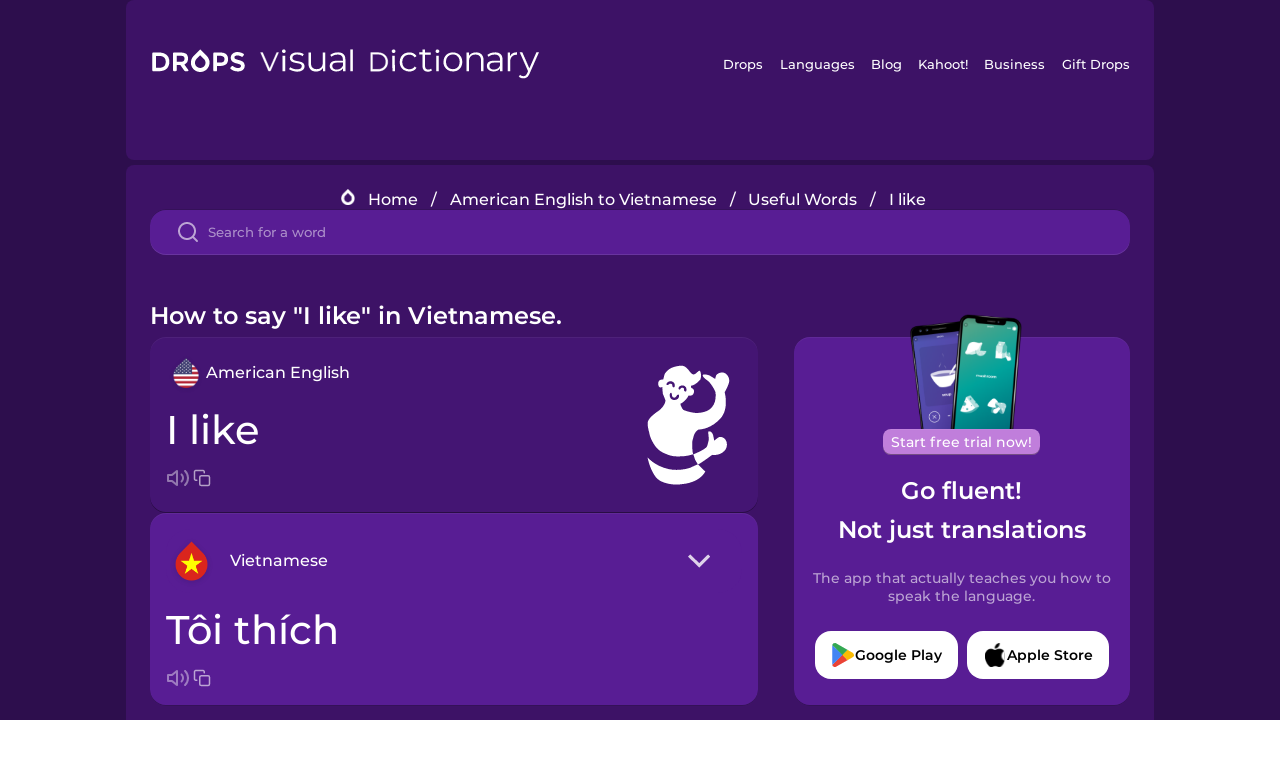

--- FILE ---
content_type: text/html
request_url: https://languagedrops.com/word/en/english/vietnamese/translate/i_like/
body_size: 19095
content:
<!DOCTYPE html><html lang="en"><head><meta name="generator" content="React Static"/><title data-react-helmet="true">How to say &quot;I like&quot; in Vietnamese.</title><meta data-react-helmet="true" name="description" content="Ready to learn &quot;I like&quot; and 45 other words for Useful Words in Vietnamese? Use the illustrations and pronunciations below to get started."/><script>(function(w,d,s,l,i){w[l]=w[l]||[];w[l].push({'gtm.start':
new Date().getTime(),event:'gtm.js'});var f=d.getElementsByTagName(s)[0],
j=d.createElement(s),dl=l!='dataLayer'?'&l='+l:'';j.async=true;j.src=
'https://www.googletagmanager.com/gtm.js?id='+i+dl;f.parentNode.insertBefore(j,f);
})(window,document,'script','dataLayer','GTM-NQMMXQR');
window.dataLayer = window.dataLayer || [];function gtag(){window.dataLayer.push(arguments)};gtag('js', new Date());</script><script>
  (function() {
    var script = document.createElement('script');
    script.type = 'text/javascript';
    script.async = true;
    script.setAttribute('data-noptimize', '1');
    script.setAttribute('data-cfasync', 'false');
    script.src = '//scripts.pubnation.com/tags/c6bc3913-5bee-4d60-adca-71ff3c54b07a.js';
    document.head.appendChild(script);
  })();
</script><link rel="preload" as="script" href="/word/templates/vendors~src/pages/Topic/TopicPage~src/pages/Translation/TranslationPage~src/pages/category/categoryP~6614e107.6fff4110.js"/><link rel="preload" as="script" href="/word/templates/src/pages/Topic/TopicPage~src/pages/Translation/TranslationPage~src/pages/category/categoryPage~src/~f0a404ff.3d24626f.js"/><link rel="preload" as="script" href="/word/templates/src/pages/Translation/TranslationPage~src/pages/uiHome/uiHomePage.9691a931.js"/><link rel="preload" as="script" href="/word/templates/src/pages/Translation/TranslationPage.02cd2c1c.js"/><link rel="preload" as="script" href="/word/templates/styles.d149ac83.js"/><link rel="preload" as="script" href="/word/templates/vendors~main.17b8031b.js"/><link rel="preload" as="script" href="/word/main.ba1a7cee.js"/><link rel="preload" as="style" href="/word/styles.d149ac83.css"/><link rel="stylesheet" href="/word/styles.d149ac83.css"/><meta charSet="UTF-8"/><link rel="canonical" href="https://languagedrops.com/word/en/english/vietnamese/translate/i_like/"/><meta name="apple-itunes-app" content="app-id=939540371"/><link rel="icon" href="/word/assets/icons/favicon.png"/><link rel="shortcut icon" href="/word/assets/icons/favicon.png"/><meta name="viewport" content="width=device-width, initial-scale=1.0, maximum-scale=1.0, minimum-scale=1.0"/></head><body style="visibility:collapse;height:0;width:0;display:none"><noscript><iframe src="https://www.googletagmanager.com/ns.html?id=GTM-NQMMXQR" height="0" width="0" style="display:none;visibility:hidden"></iframe></noscript><div id="root"><div class="main-container"><div class="translation-page-container"><div class="section-container section-last-long-section "><div style="background-image:url(&#x27;/word/assets/icons/logo.svg&#x27;" class="header-container"><div class="header-links"><div class="header-link"><a href="https://languagedrops.com/" class="header-link-link">Drops</a></div><div class="header-link"><a href="https://languagedrops.com/languages" class="header-link-link">Languages</a></div><div class="header-link"><a href="https://languagedrops.com/blog" class="header-link-link">Blog</a></div><div class="header-link"><a href="https://kahoot.com" class="header-link-link">Kahoot!</a></div><div class="header-link"><a href="https://languagedrops.com/business" class="header-link-link">Business</a></div><div class="header-link"><a href="https://languagedrops.com/gift-drops" class="header-link-link">Gift Drops</a></div></div><div class="hamburger"><img src="https://languagedrops.com/word/assets/icons/hamburger.svg"/></div></div></div><div class="section-container section-last-long-section "><div class="sub-header-new-container"><div class="breadcrumb-bar-new-container"><img class="breadcrumb-bar-logo" src="https://languagedrops.com/word/assets/icons/drop.png"/><a title="Home" href="/word/en/" class="breadcrumb-link">Home</a><span class="breadcrumb-bar-separator">/</span><a title="American English to Vietnamese" href="/word/en/english/vietnamese/" class="breadcrumb-link">American English to Vietnamese</a><span class="breadcrumb-bar-separator">/</span><a title="Useful Words" href="/word/en/english/vietnamese/topics/useful_words/" class="breadcrumb-link">Useful Words</a><span class="breadcrumb-bar-separator">/</span><span class="breadcrumb-no-link">I like</span></div><div class="ais-InstantSearch__root"><div class="word-search-search-container"><div class="word-search-input-container"><img src="https://languagedrops.com/word/assets/icons/search.svg" class="word-search-input-icon"/><input type="text" class="word-search-input" value="" spellcheck="false" placeholder="Search for a word"/></div></div></div></div><h1 class="translation-page-title">How to say &quot;I like&quot; in Vietnamese.</h1><div class="translation-container"><div class="translation-words-container"><div class="translation-native"><div class="translation-side"><div class="translation-side-language-container"><img src="https://languagedrops.com/word/assets/icons/languages/flag_drop_english.png" class="translation-side-language-image"/><span class="translation-side-language">American English</span></div><div class="particle-left"><h3 class="particle-text">I like</h3><div class="particle-quick-actions"><div class="particle-speaker"><figure class="speaker-container  speaker-no-sound"><img class="speaker-image" src="https://languagedrops.com/word/assets/icons/speaker.svg"/><audio src="https://content-prod.drops-files.com/v90/sound/mp3/11873e76f7df63f1b2d16d233cf0d4cfc47c15c1.mp3"></audio></figure></div><img class="particle-copy" src="https://languagedrops.com/word/assets/icons/copy.svg"/></div></div></div><div class="translation-illustration"><div class="animation-container"></div></div></div><div class="translation-foreign"><div class="translation-side"><div class="translation-side-language-container"><div class="drops-button language-selector " style="background-color:#581D94"><div class="language-selector-new-row" style="background-color:#581D94"><div class="language-selector-info " style="background-image:url(/word/assets/icons/languages/flag_drop_vietnamese.png)">Vietnamese</div><img src="https://languagedrops.com/word/assets/icons/arrow.svg" class="language-selector-arrow "/></div><div class="language-selector-list-new " style="background-color:#581D94"><div class="language-selector-option" style="background-image:url(/word/assets/icons/languages/flag_drop_arabic.png)">Arabic</div><div class="language-selector-option" style="background-image:url(/word/assets/icons/languages/flag_drop_bosnian.png)">Bosnian</div><div class="language-selector-option" style="background-image:url(/word/assets/icons/languages/flag_drop_portuguese.png)">Brazilian Portuguese</div><div class="language-selector-option" style="background-image:url(/word/assets/icons/languages/flag_drop_chineseCantonese.png)">Cantonese Chinese</div><div class="language-selector-option" style="background-image:url(/word/assets/icons/languages/flag_drop_spanish.png)">Castilian Spanish</div><div class="language-selector-option" style="background-image:url(/word/assets/icons/languages/flag_drop_catalan.png)">Catalan</div><div class="language-selector-option" style="background-image:url(/word/assets/icons/languages/flag_drop_croatian.png)">Croatian</div><div class="language-selector-option" style="background-image:url(/word/assets/icons/languages/flag_drop_danish.png)">Danish</div><div class="language-selector-option" style="background-image:url(/word/assets/icons/languages/flag_drop_dutch.png)">Dutch</div><div class="language-selector-option" style="background-image:url(/word/assets/icons/languages/flag_drop_esperanto.png)">Esperanto</div><div class="language-selector-option" style="background-image:url(/word/assets/icons/languages/flag_drop_estonian.png)">Estonian</div><div class="language-selector-option" style="background-image:url(/word/assets/icons/languages/flag_drop_portugueseEuropean.png)">European Portuguese</div><div class="language-selector-option" style="background-image:url(/word/assets/icons/languages/flag_drop_finnish.png)">Finnish</div><div class="language-selector-option" style="background-image:url(/word/assets/icons/languages/flag_drop_french.png)">French</div><div class="language-selector-option" style="background-image:url(/word/assets/icons/languages/flag_drop_galician.png)">Galician</div><div class="language-selector-option" style="background-image:url(/word/assets/icons/languages/flag_drop_german.png)">German</div><div class="language-selector-option" style="background-image:url(/word/assets/icons/languages/flag_drop_greek.png)">Greek</div><div class="language-selector-option" style="background-image:url(/word/assets/icons/languages/flag_drop_hawaiian.png)">Hawaiian</div><div class="language-selector-option" style="background-image:url(/word/assets/icons/languages/flag_drop_hebrew.png)">Hebrew</div><div class="language-selector-option" style="background-image:url(/word/assets/icons/languages/flag_drop_hindi.png)">Hindi</div><div class="language-selector-option" style="background-image:url(/word/assets/icons/languages/flag_drop_hungarian.png)">Hungarian</div><div class="language-selector-option" style="background-image:url(/word/assets/icons/languages/flag_drop_icelandic.png)">Icelandic</div><div class="language-selector-option" style="background-image:url(/word/assets/icons/languages/flag_drop_igbo.png)">Igbo</div><div class="language-selector-option" style="background-image:url(/word/assets/icons/languages/flag_drop_indonesian.png)">Indonesian</div><div class="language-selector-option" style="background-image:url(/word/assets/icons/languages/flag_drop_irish.png)">Irish</div><div class="language-selector-option" style="background-image:url(/word/assets/icons/languages/flag_drop_italian.png)">Italian</div><div class="language-selector-option" style="background-image:url(/word/assets/icons/languages/flag_drop_japanese.png)">Japanese</div><div class="language-selector-option" style="background-image:url(/word/assets/icons/languages/flag_drop_korean.png)">Korean</div><div class="language-selector-option" style="background-image:url(/word/assets/icons/languages/flag_drop_chinese.png)">Mandarin Chinese</div><div class="language-selector-option" style="background-image:url(/word/assets/icons/languages/flag_drop_spanishMexican.png)">Mexican Spanish</div><div class="language-selector-option" style="background-image:url(/word/assets/icons/languages/flag_drop_maori.png)">Māori</div><div class="language-selector-option" style="background-image:url(/word/assets/icons/languages/flag_drop_norwegian.png)">Norwegian</div><div class="language-selector-option" style="background-image:url(/word/assets/icons/languages/flag_drop_persian.png)">Persian</div><div class="language-selector-option" style="background-image:url(/word/assets/icons/languages/flag_drop_polish.png)">Polish</div><div class="language-selector-option" style="background-image:url(/word/assets/icons/languages/flag_drop_romanian.png)">Romanian</div><div class="language-selector-option" style="background-image:url(/word/assets/icons/languages/flag_drop_russian.png)">Russian</div><div class="language-selector-option" style="background-image:url(/word/assets/icons/languages/flag_drop_samoan.png)">Samoan</div><div class="language-selector-option" style="background-image:url(/word/assets/icons/languages/flag_drop_sanskrit.png)">Sanskrit</div><div class="language-selector-option" style="background-image:url(/word/assets/icons/languages/flag_drop_serbian.png)">Serbian</div><div class="language-selector-option" style="background-image:url(/word/assets/icons/languages/flag_drop_swahili.png)">Swahili</div><div class="language-selector-option" style="background-image:url(/word/assets/icons/languages/flag_drop_swedish.png)">Swedish</div><div class="language-selector-option" style="background-image:url(/word/assets/icons/languages/flag_drop_tagalog.png)">Tagalog</div><div class="language-selector-option" style="background-image:url(/word/assets/icons/languages/flag_drop_thai.png)">Thai</div><div class="language-selector-option" style="background-image:url(/word/assets/icons/languages/flag_drop_turkish.png)">Turkish</div><div class="language-selector-option" style="background-image:url(/word/assets/icons/languages/flag_drop_ukrainian.png)">Ukrainian</div><div class="language-selector-option" style="background-image:url(/word/assets/icons/languages/flag_drop_vietnamese.png)">Vietnamese</div><div class="language-selector-option" style="background-image:url(/word/assets/icons/languages/flag_drop_yoruba.png)">Yoruba</div></div><div class="language-selector-open-background closing"></div></div></div><div class="particle-right"><h3 class="particle-text">Tôi thích</h3><div class="particle-quick-actions"><div class="particle-speaker"><figure class="speaker-container  speaker-no-sound"><img class="speaker-image" src="https://languagedrops.com/word/assets/icons/speaker.svg"/><audio src="https://content-prod.drops-files.com/v90/sound/mp3/eb5f0fd9398e4d3752cf3c1c7ac8fc99aa7fd235.mp3"></audio></figure></div><img class="particle-copy" src="https://languagedrops.com/word/assets/icons/copy.svg"/></div></div></div></div></div><div class="app-redirect"><img src="https://languagedrops.com/word/assets/icons/mobileAppScreenshot.png" class="app-redirect-screenshot"/><span class="app-redirect-screenshot-title">Start free trial now!</span><div><h1 class="app-redirect-title">Go fluent!</h1><h1 class="app-redirect-title">Not just translations</h1></div><h3 class="app-redirect-description">The app that actually teaches you how to speak the language.</h3><div class="store-buttons-container"><div class="store-buttons-button"><img class="store-buttons-icon" src="https://languagedrops.com/word/assets/icons/google.svg"/><span class="store-buttons-text">Google Play</span></div><div class="store-buttons-button"><img class="store-buttons-icon" src="https://languagedrops.com/word/assets/icons/apple.svg"/><span class="store-buttons-text">Apple Store</span></div></div></div></div></div><div class="section-container section-last-long-section "><h2 class="bites-title">Learn the word in this minigame:</h2><div class="translation-page-bites-iframe-container"><iframe class="translation-page-bites-iframe" src=""></iframe></div></div><div class="section-container section-last-long-section "><div class="section-title-container"><h2 class="section-title">More Useful Words Vocabulary in Vietnamese</h2></div><div class="topic-container"><div class="topic-header-container"><div class="topic-header-first-word"><span>American English</span></div><img src="https://languagedrops.com/word/assets/icons/swapper.svg" class="topic-header-arrow"/><div class="topic-header-second-word"><span>Vietnamese</span></div></div><div class="topic-new-row-wrapper"><a class="topic-new-row" href="/word/en/english/vietnamese/translate/yes"><div class="topic-new-row-translation-container"><div class="topic-new-row-languages-wrapper"><div class="topic-new-row-language-container"><img src="https://languagedrops.com/word/assets/icons/languages/flag_drop_english.png" class="topic-new-row-language-image"/><span class="topic-new-row-language">yes</span></div><div class="topic-new-row-language-container-foreign"><img src="https://languagedrops.com/word/assets/icons/languages/flag_drop_vietnamese.png" class="topic-new-row-language-image"/><span class="topic-new-row-language">có</span></div></div><div class="topic-new-row-illustration"><img decoding="async" title="yes-có" alt="yes-có.svg" class="word-image-image" src="https://content-prod.drops-files.com/v90/svg/v17/3f03153fe1b71144ae742f47fd5334760bf603fa.svg"/></div></div><div class="topic-new-row-quick-actions"><div class="topic-new-row-speaker"><figure class="speaker-container  speaker-no-sound"><img class="speaker-image" src="https://languagedrops.com/word/assets/icons/speaker.svg"/><audio src="https://content-prod.drops-files.com/v90/sound/mp3/1797f71999401bdcde562493b16e6f74bc9cead5.mp3"></audio></figure></div><div class="topic-new-row-row-center"><img class="topic-new-row-copy" src="https://languagedrops.com/word/assets/icons/copy.svg"/><img class="topic-new-row-share" src="https://languagedrops.com/word/assets/icons/share.svg"/></div></div></a><a class="topic-new-row" href="/word/en/english/vietnamese/translate/no"><div class="topic-new-row-translation-container"><div class="topic-new-row-languages-wrapper"><div class="topic-new-row-language-container"><img src="https://languagedrops.com/word/assets/icons/languages/flag_drop_english.png" class="topic-new-row-language-image"/><span class="topic-new-row-language">no</span></div><div class="topic-new-row-language-container-foreign"><img src="https://languagedrops.com/word/assets/icons/languages/flag_drop_vietnamese.png" class="topic-new-row-language-image"/><span class="topic-new-row-language">không</span></div></div><div class="topic-new-row-illustration"><img decoding="async" title="no-không" alt="no-không.svg" class="word-image-image" src="https://content-prod.drops-files.com/v90/svg/v17/7c6fbbbf94ac46df69c4b1b5df0ddd8012eff88d.svg"/></div></div><div class="topic-new-row-quick-actions"><div class="topic-new-row-speaker"><figure class="speaker-container  speaker-no-sound"><img class="speaker-image" src="https://languagedrops.com/word/assets/icons/speaker.svg"/><audio src="https://content-prod.drops-files.com/v90/sound/mp3/572573944f2430b75d54c4f48dfb683e7f2c134b.mp3"></audio></figure></div><div class="topic-new-row-row-center"><img class="topic-new-row-copy" src="https://languagedrops.com/word/assets/icons/copy.svg"/><img class="topic-new-row-share" src="https://languagedrops.com/word/assets/icons/share.svg"/></div></div></a><a class="topic-new-row" href="/word/en/english/vietnamese/translate/ok"><div class="topic-new-row-translation-container"><div class="topic-new-row-languages-wrapper"><div class="topic-new-row-language-container"><img src="https://languagedrops.com/word/assets/icons/languages/flag_drop_english.png" class="topic-new-row-language-image"/><span class="topic-new-row-language">ok</span></div><div class="topic-new-row-language-container-foreign"><img src="https://languagedrops.com/word/assets/icons/languages/flag_drop_vietnamese.png" class="topic-new-row-language-image"/><span class="topic-new-row-language">đồng ý</span></div></div><div class="topic-new-row-illustration"><img decoding="async" title="ok-đồng ý" alt="ok-đồng ý.svg" class="word-image-image" src="https://content-prod.drops-files.com/v90/svg/v17/d689c77ae63f447c0d272302a532afb0bcadca4f.svg"/></div></div><div class="topic-new-row-quick-actions"><div class="topic-new-row-speaker"><figure class="speaker-container  speaker-no-sound"><img class="speaker-image" src="https://languagedrops.com/word/assets/icons/speaker.svg"/><audio src="https://content-prod.drops-files.com/v90/sound/mp3/be8a35033d253a319929364e85664732bd707b32.mp3"></audio></figure></div><div class="topic-new-row-row-center"><img class="topic-new-row-copy" src="https://languagedrops.com/word/assets/icons/copy.svg"/><img class="topic-new-row-share" src="https://languagedrops.com/word/assets/icons/share.svg"/></div></div></a><a class="topic-new-row" href="/word/en/english/vietnamese/translate/hi"><div class="topic-new-row-translation-container"><div class="topic-new-row-languages-wrapper"><div class="topic-new-row-language-container"><img src="https://languagedrops.com/word/assets/icons/languages/flag_drop_english.png" class="topic-new-row-language-image"/><span class="topic-new-row-language">hi</span></div><div class="topic-new-row-language-container-foreign"><img src="https://languagedrops.com/word/assets/icons/languages/flag_drop_vietnamese.png" class="topic-new-row-language-image"/><span class="topic-new-row-language">xin chào</span></div></div><div class="topic-new-row-illustration"><img decoding="async" title="hi-xin chào" alt="hi-xin chào.svg" class="word-image-image" src="https://content-prod.drops-files.com/v90/svg/v17/bd3ac4cc69e235c5ef8241718c3fb4ccac77d399.svg"/></div></div><div class="topic-new-row-quick-actions"><div class="topic-new-row-speaker"><figure class="speaker-container  speaker-no-sound"><img class="speaker-image" src="https://languagedrops.com/word/assets/icons/speaker.svg"/><audio src="https://content-prod.drops-files.com/v90/sound/mp3/b8f72ac0d89daf53df9c83e02fb0d437640d84a4.mp3"></audio></figure></div><div class="topic-new-row-row-center"><img class="topic-new-row-copy" src="https://languagedrops.com/word/assets/icons/copy.svg"/><img class="topic-new-row-share" src="https://languagedrops.com/word/assets/icons/share.svg"/></div></div></a><a class="topic-new-row" href="/word/en/english/vietnamese/translate/thank_you"><div class="topic-new-row-translation-container"><div class="topic-new-row-languages-wrapper"><div class="topic-new-row-language-container"><img src="https://languagedrops.com/word/assets/icons/languages/flag_drop_english.png" class="topic-new-row-language-image"/><span class="topic-new-row-language">thank you</span></div><div class="topic-new-row-language-container-foreign"><img src="https://languagedrops.com/word/assets/icons/languages/flag_drop_vietnamese.png" class="topic-new-row-language-image"/><span class="topic-new-row-language">cảm ơn</span></div></div><div class="topic-new-row-illustration"><img decoding="async" title="thank you-cảm ơn" alt="thank you-cảm ơn.svg" class="word-image-image" src="https://content-prod.drops-files.com/v90/svg/v17/f12ae9c311e0406fd6add7d71b7f4e5ba2de072b.svg"/></div></div><div class="topic-new-row-quick-actions"><div class="topic-new-row-speaker"><figure class="speaker-container  speaker-no-sound"><img class="speaker-image" src="https://languagedrops.com/word/assets/icons/speaker.svg"/><audio src="https://content-prod.drops-files.com/v90/sound/mp3/3e3e512a87a1ce83d1cc595285aa3585a70f5a16.mp3"></audio></figure></div><div class="topic-new-row-row-center"><img class="topic-new-row-copy" src="https://languagedrops.com/word/assets/icons/copy.svg"/><img class="topic-new-row-share" src="https://languagedrops.com/word/assets/icons/share.svg"/></div></div></a><a class="topic-new-row" href="/word/en/english/vietnamese/translate/bye"><div class="topic-new-row-translation-container"><div class="topic-new-row-languages-wrapper"><div class="topic-new-row-language-container"><img src="https://languagedrops.com/word/assets/icons/languages/flag_drop_english.png" class="topic-new-row-language-image"/><span class="topic-new-row-language">bye</span></div><div class="topic-new-row-language-container-foreign"><img src="https://languagedrops.com/word/assets/icons/languages/flag_drop_vietnamese.png" class="topic-new-row-language-image"/><span class="topic-new-row-language">tạm biệt</span></div></div><div class="topic-new-row-illustration"><img decoding="async" title="bye-tạm biệt" alt="bye-tạm biệt.svg" class="word-image-image" src="https://content-prod.drops-files.com/v90/svg/v17/315390d97b8b0ad16e63d77fe85e46bd73add27a.svg"/></div></div><div class="topic-new-row-quick-actions"><div class="topic-new-row-speaker"><figure class="speaker-container  speaker-no-sound"><img class="speaker-image" src="https://languagedrops.com/word/assets/icons/speaker.svg"/><audio src="https://content-prod.drops-files.com/v90/sound/mp3/d8ddf30502f2d83584717d9473ff10cbcb785824.mp3"></audio></figure></div><div class="topic-new-row-row-center"><img class="topic-new-row-copy" src="https://languagedrops.com/word/assets/icons/copy.svg"/><img class="topic-new-row-share" src="https://languagedrops.com/word/assets/icons/share.svg"/></div></div></a><a class="topic-new-row" href="/word/en/english/vietnamese/translate/please"><div class="topic-new-row-translation-container"><div class="topic-new-row-languages-wrapper"><div class="topic-new-row-language-container"><img src="https://languagedrops.com/word/assets/icons/languages/flag_drop_english.png" class="topic-new-row-language-image"/><span class="topic-new-row-language">please</span></div><div class="topic-new-row-language-container-foreign"><img src="https://languagedrops.com/word/assets/icons/languages/flag_drop_vietnamese.png" class="topic-new-row-language-image"/><span class="topic-new-row-language">vui lòng</span></div></div><div class="topic-new-row-illustration"><img decoding="async" title="please-vui lòng" alt="please-vui lòng.svg" class="word-image-image" src="https://content-prod.drops-files.com/v90/svg/v17/7ae7d029dfcd6f7ed2959779479143403f9499fe.svg"/></div></div><div class="topic-new-row-quick-actions"><div class="topic-new-row-speaker"><figure class="speaker-container  speaker-no-sound"><img class="speaker-image" src="https://languagedrops.com/word/assets/icons/speaker.svg"/><audio src="https://content-prod.drops-files.com/v90/sound/mp3/d1cb8502ddad7cd99b497bb3b9144aaedec6e510.mp3"></audio></figure></div><div class="topic-new-row-row-center"><img class="topic-new-row-copy" src="https://languagedrops.com/word/assets/icons/copy.svg"/><img class="topic-new-row-share" src="https://languagedrops.com/word/assets/icons/share.svg"/></div></div></a><a class="topic-new-row" href="/word/en/english/vietnamese/translate/and"><div class="topic-new-row-translation-container"><div class="topic-new-row-languages-wrapper"><div class="topic-new-row-language-container"><img src="https://languagedrops.com/word/assets/icons/languages/flag_drop_english.png" class="topic-new-row-language-image"/><span class="topic-new-row-language">and</span></div><div class="topic-new-row-language-container-foreign"><img src="https://languagedrops.com/word/assets/icons/languages/flag_drop_vietnamese.png" class="topic-new-row-language-image"/><span class="topic-new-row-language">và</span></div></div><div class="topic-new-row-illustration"><img decoding="async" title="and-và" alt="and-và.svg" class="word-image-image" src="https://content-prod.drops-files.com/v90/svg/v17/66fc6824611cec9a99f2c916981e36d3408e5d9f.svg"/></div></div><div class="topic-new-row-quick-actions"><div class="topic-new-row-speaker"><figure class="speaker-container  speaker-no-sound"><img class="speaker-image" src="https://languagedrops.com/word/assets/icons/speaker.svg"/><audio src="https://content-prod.drops-files.com/v90/sound/mp3/e19d9704f06f3417efcbd3d54bf6edbf51f5220d.mp3"></audio></figure></div><div class="topic-new-row-row-center"><img class="topic-new-row-copy" src="https://languagedrops.com/word/assets/icons/copy.svg"/><img class="topic-new-row-share" src="https://languagedrops.com/word/assets/icons/share.svg"/></div></div></a><a class="topic-new-row" href="/word/en/english/vietnamese/translate/or"><div class="topic-new-row-translation-container"><div class="topic-new-row-languages-wrapper"><div class="topic-new-row-language-container"><img src="https://languagedrops.com/word/assets/icons/languages/flag_drop_english.png" class="topic-new-row-language-image"/><span class="topic-new-row-language">or</span></div><div class="topic-new-row-language-container-foreign"><img src="https://languagedrops.com/word/assets/icons/languages/flag_drop_vietnamese.png" class="topic-new-row-language-image"/><span class="topic-new-row-language">hoặc</span></div></div><div class="topic-new-row-illustration"><img decoding="async" title="or-hoặc" alt="or-hoặc.svg" class="word-image-image" src="https://content-prod.drops-files.com/v90/svg/v17/975bd238b030c466e83939ef4aaac5f8e4bb7fef.svg"/></div></div><div class="topic-new-row-quick-actions"><div class="topic-new-row-speaker"><figure class="speaker-container  speaker-no-sound"><img class="speaker-image" src="https://languagedrops.com/word/assets/icons/speaker.svg"/><audio src="https://content-prod.drops-files.com/v90/sound/mp3/0bfe34665e690b9812ff13993bfd3740a4d49224.mp3"></audio></figure></div><div class="topic-new-row-row-center"><img class="topic-new-row-copy" src="https://languagedrops.com/word/assets/icons/copy.svg"/><img class="topic-new-row-share" src="https://languagedrops.com/word/assets/icons/share.svg"/></div></div></a><a class="topic-new-row" href="/word/en/english/vietnamese/translate/this"><div class="topic-new-row-translation-container"><div class="topic-new-row-languages-wrapper"><div class="topic-new-row-language-container"><img src="https://languagedrops.com/word/assets/icons/languages/flag_drop_english.png" class="topic-new-row-language-image"/><span class="topic-new-row-language">this</span></div><div class="topic-new-row-language-container-foreign"><img src="https://languagedrops.com/word/assets/icons/languages/flag_drop_vietnamese.png" class="topic-new-row-language-image"/><span class="topic-new-row-language">cái này</span></div></div><div class="topic-new-row-illustration"><img decoding="async" title="this-cái này" alt="this-cái này.svg" class="word-image-image" src="https://content-prod.drops-files.com/v90/svg/v17/ae7fe9ea9e33f419f8da3489ec5d5f887520531c.svg"/></div></div><div class="topic-new-row-quick-actions"><div class="topic-new-row-speaker"><figure class="speaker-container  speaker-no-sound"><img class="speaker-image" src="https://languagedrops.com/word/assets/icons/speaker.svg"/><audio src="https://content-prod.drops-files.com/v90/sound/mp3/b00330618f312a7a3ec65ac8115d1b3d13fd49fa.mp3"></audio></figure></div><div class="topic-new-row-row-center"><img class="topic-new-row-copy" src="https://languagedrops.com/word/assets/icons/copy.svg"/><img class="topic-new-row-share" src="https://languagedrops.com/word/assets/icons/share.svg"/></div></div></a><a class="topic-new-row" href="/word/en/english/vietnamese/translate/big"><div class="topic-new-row-translation-container"><div class="topic-new-row-languages-wrapper"><div class="topic-new-row-language-container"><img src="https://languagedrops.com/word/assets/icons/languages/flag_drop_english.png" class="topic-new-row-language-image"/><span class="topic-new-row-language">big</span></div><div class="topic-new-row-language-container-foreign"><img src="https://languagedrops.com/word/assets/icons/languages/flag_drop_vietnamese.png" class="topic-new-row-language-image"/><span class="topic-new-row-language">to</span></div></div><div class="topic-new-row-illustration"><img decoding="async" title="big-to" alt="big-to.svg" class="word-image-image" src="https://content-prod.drops-files.com/v90/svg/v17/e5b95cac358ef1cd167e899b7cbe78673bad84b4.svg"/></div></div><div class="topic-new-row-quick-actions"><div class="topic-new-row-speaker"><figure class="speaker-container  speaker-no-sound"><img class="speaker-image" src="https://languagedrops.com/word/assets/icons/speaker.svg"/><audio src="https://content-prod.drops-files.com/v90/sound/mp3/d1ade9537205e8d4d331af0b3a387fb378073f05.mp3"></audio></figure></div><div class="topic-new-row-row-center"><img class="topic-new-row-copy" src="https://languagedrops.com/word/assets/icons/copy.svg"/><img class="topic-new-row-share" src="https://languagedrops.com/word/assets/icons/share.svg"/></div></div></a><a class="topic-new-row" href="/word/en/english/vietnamese/translate/small"><div class="topic-new-row-translation-container"><div class="topic-new-row-languages-wrapper"><div class="topic-new-row-language-container"><img src="https://languagedrops.com/word/assets/icons/languages/flag_drop_english.png" class="topic-new-row-language-image"/><span class="topic-new-row-language">small</span></div><div class="topic-new-row-language-container-foreign"><img src="https://languagedrops.com/word/assets/icons/languages/flag_drop_vietnamese.png" class="topic-new-row-language-image"/><span class="topic-new-row-language">nhỏ</span></div></div><div class="topic-new-row-illustration"><img decoding="async" title="small-nhỏ" alt="small-nhỏ.svg" class="word-image-image" src="https://content-prod.drops-files.com/v90/svg/v17/d8b2503048cb4d2b00de785ebb6c0cd8e173e46e.svg"/></div></div><div class="topic-new-row-quick-actions"><div class="topic-new-row-speaker"><figure class="speaker-container  speaker-no-sound"><img class="speaker-image" src="https://languagedrops.com/word/assets/icons/speaker.svg"/><audio src="https://content-prod.drops-files.com/v90/sound/mp3/46e74336f1bd9d4a6b3e0299213718b189f3e88c.mp3"></audio></figure></div><div class="topic-new-row-row-center"><img class="topic-new-row-copy" src="https://languagedrops.com/word/assets/icons/copy.svg"/><img class="topic-new-row-share" src="https://languagedrops.com/word/assets/icons/share.svg"/></div></div></a><a class="topic-new-row" href="/word/en/english/vietnamese/translate/i_am_happy_"><div class="topic-new-row-translation-container"><div class="topic-new-row-languages-wrapper"><div class="topic-new-row-language-container"><img src="https://languagedrops.com/word/assets/icons/languages/flag_drop_english.png" class="topic-new-row-language-image"/><span class="topic-new-row-language">I am happy.</span></div><div class="topic-new-row-language-container-foreign"><img src="https://languagedrops.com/word/assets/icons/languages/flag_drop_vietnamese.png" class="topic-new-row-language-image"/><span class="topic-new-row-language">Tôi rất vui</span></div></div><div class="topic-new-row-illustration"><img decoding="async" title="I am happy.-Tôi rất vui" alt="I am happy.-Tôi rất vui.svg" class="word-image-image" src="https://content-prod.drops-files.com/v90/svg/v17/0c488a839b27dba5736d2a47786b56ba7dadb783.svg"/></div></div><div class="topic-new-row-quick-actions"><div class="topic-new-row-speaker"><figure class="speaker-container  speaker-no-sound"><img class="speaker-image" src="https://languagedrops.com/word/assets/icons/speaker.svg"/><audio src="https://content-prod.drops-files.com/v90/sound/mp3/4a222775a4959428de2d171d700f30263844f0be.mp3"></audio></figure></div><div class="topic-new-row-row-center"><img class="topic-new-row-copy" src="https://languagedrops.com/word/assets/icons/copy.svg"/><img class="topic-new-row-share" src="https://languagedrops.com/word/assets/icons/share.svg"/></div></div></a><a class="topic-new-row" href="/word/en/english/vietnamese/translate/meat"><div class="topic-new-row-translation-container"><div class="topic-new-row-languages-wrapper"><div class="topic-new-row-language-container"><img src="https://languagedrops.com/word/assets/icons/languages/flag_drop_english.png" class="topic-new-row-language-image"/><span class="topic-new-row-language">meat</span></div><div class="topic-new-row-language-container-foreign"><img src="https://languagedrops.com/word/assets/icons/languages/flag_drop_vietnamese.png" class="topic-new-row-language-image"/><span class="topic-new-row-language">thịt</span></div></div><div class="topic-new-row-illustration"><img decoding="async" title="meat-thịt" alt="meat-thịt.svg" class="word-image-image" src="https://content-prod.drops-files.com/v90/svg/v17/b3982dfec731884973a18ea7d4e47c545bb4e095.svg"/></div></div><div class="topic-new-row-quick-actions"><div class="topic-new-row-speaker"><figure class="speaker-container  speaker-no-sound"><img class="speaker-image" src="https://languagedrops.com/word/assets/icons/speaker.svg"/><audio src="https://content-prod.drops-files.com/v90/sound/mp3/e5c82f83c5536a5dcbd14d64afa372a5c0eb7e4b.mp3"></audio></figure></div><div class="topic-new-row-row-center"><img class="topic-new-row-copy" src="https://languagedrops.com/word/assets/icons/copy.svg"/><img class="topic-new-row-share" src="https://languagedrops.com/word/assets/icons/share.svg"/></div></div></a><a class="topic-new-row" href="/word/en/english/vietnamese/translate/flour"><div class="topic-new-row-translation-container"><div class="topic-new-row-languages-wrapper"><div class="topic-new-row-language-container"><img src="https://languagedrops.com/word/assets/icons/languages/flag_drop_english.png" class="topic-new-row-language-image"/><span class="topic-new-row-language">flour</span></div><div class="topic-new-row-language-container-foreign"><img src="https://languagedrops.com/word/assets/icons/languages/flag_drop_vietnamese.png" class="topic-new-row-language-image"/><span class="topic-new-row-language">bột mì</span></div></div><div class="topic-new-row-illustration"><img decoding="async" title="flour-bột mì" alt="flour-bột mì.svg" class="word-image-image" src="https://content-prod.drops-files.com/v90/svg/v17/75f7dc9377ed5970ae8eb3f49c6ac32f20f5c5d3.svg"/></div></div><div class="topic-new-row-quick-actions"><div class="topic-new-row-speaker"><figure class="speaker-container  speaker-no-sound"><img class="speaker-image" src="https://languagedrops.com/word/assets/icons/speaker.svg"/><audio src="https://content-prod.drops-files.com/v90/sound/mp3/329ad06e3ac3487d02ad02de727ba8f19d7f4abc.mp3"></audio></figure></div><div class="topic-new-row-row-center"><img class="topic-new-row-copy" src="https://languagedrops.com/word/assets/icons/copy.svg"/><img class="topic-new-row-share" src="https://languagedrops.com/word/assets/icons/share.svg"/></div></div></a><a class="topic-new-row" href="/word/en/english/vietnamese/translate/dairy"><div class="topic-new-row-translation-container"><div class="topic-new-row-languages-wrapper"><div class="topic-new-row-language-container"><img src="https://languagedrops.com/word/assets/icons/languages/flag_drop_english.png" class="topic-new-row-language-image"/><span class="topic-new-row-language">dairy</span></div><div class="topic-new-row-language-container-foreign"><img src="https://languagedrops.com/word/assets/icons/languages/flag_drop_vietnamese.png" class="topic-new-row-language-image"/><span class="topic-new-row-language">sản phẩm từ sữa</span></div></div><div class="topic-new-row-illustration"><img decoding="async" title="dairy-sản phẩm từ sữa" alt="dairy-sản phẩm từ sữa.svg" class="word-image-image" src="https://content-prod.drops-files.com/v90/svg/v17/73ba2c932e372284649c35576c1e3bb21cddf830.svg"/></div></div><div class="topic-new-row-quick-actions"><div class="topic-new-row-speaker"><figure class="speaker-container  speaker-no-sound"><img class="speaker-image" src="https://languagedrops.com/word/assets/icons/speaker.svg"/><audio src="https://content-prod.drops-files.com/v90/sound/mp3/2e717d901c10f9eb634f5f292eee5bef885f4291.mp3"></audio></figure></div><div class="topic-new-row-row-center"><img class="topic-new-row-copy" src="https://languagedrops.com/word/assets/icons/copy.svg"/><img class="topic-new-row-share" src="https://languagedrops.com/word/assets/icons/share.svg"/></div></div></a><a class="topic-new-row" href="/word/en/english/vietnamese/translate/what&#x27;s_this_called?"><div class="topic-new-row-translation-container"><div class="topic-new-row-languages-wrapper"><div class="topic-new-row-language-container"><img src="https://languagedrops.com/word/assets/icons/languages/flag_drop_english.png" class="topic-new-row-language-image"/><span class="topic-new-row-language">What&#x27;s this called?</span></div><div class="topic-new-row-language-container-foreign"><img src="https://languagedrops.com/word/assets/icons/languages/flag_drop_vietnamese.png" class="topic-new-row-language-image"/><span class="topic-new-row-language">Cái này gọi là gì?</span></div></div><div class="topic-new-row-illustration"><img decoding="async" title="What&#x27;s this called?-Cái này gọi là gì?" alt="What&#x27;s this called?-Cái này gọi là gì?.svg" class="word-image-image" src="https://content-prod.drops-files.com/v90/svg/v17/6a7d25a5a7a339818f1be1e9abdf23a65e00df12.svg"/></div></div><div class="topic-new-row-quick-actions"><div class="topic-new-row-speaker"><figure class="speaker-container  speaker-no-sound"><img class="speaker-image" src="https://languagedrops.com/word/assets/icons/speaker.svg"/><audio src="https://content-prod.drops-files.com/v90/sound/mp3/e2a4286eb36fd8722ad9dc9b829689aeffb51dfa.mp3"></audio></figure></div><div class="topic-new-row-row-center"><img class="topic-new-row-copy" src="https://languagedrops.com/word/assets/icons/copy.svg"/><img class="topic-new-row-share" src="https://languagedrops.com/word/assets/icons/share.svg"/></div></div></a><a class="topic-new-row" href="/word/en/english/vietnamese/translate/vegetarian"><div class="topic-new-row-translation-container"><div class="topic-new-row-languages-wrapper"><div class="topic-new-row-language-container"><img src="https://languagedrops.com/word/assets/icons/languages/flag_drop_english.png" class="topic-new-row-language-image"/><span class="topic-new-row-language">vegetarian</span></div><div class="topic-new-row-language-container-foreign"><img src="https://languagedrops.com/word/assets/icons/languages/flag_drop_vietnamese.png" class="topic-new-row-language-image"/><span class="topic-new-row-language">người ăn chay</span></div></div><div class="topic-new-row-illustration"><img decoding="async" title="vegetarian-người ăn chay" alt="vegetarian-người ăn chay.svg" class="word-image-image" src="https://content-prod.drops-files.com/v90/svg/v17/696321d2cef672c5725f48e531342a46ee092f69.svg"/></div></div><div class="topic-new-row-quick-actions"><div class="topic-new-row-speaker"><figure class="speaker-container  speaker-no-sound"><img class="speaker-image" src="https://languagedrops.com/word/assets/icons/speaker.svg"/><audio src="https://content-prod.drops-files.com/v90/sound/mp3/178966f7a15e8f134861f9119ac0f28c56b2715f.mp3"></audio></figure></div><div class="topic-new-row-row-center"><img class="topic-new-row-copy" src="https://languagedrops.com/word/assets/icons/copy.svg"/><img class="topic-new-row-share" src="https://languagedrops.com/word/assets/icons/share.svg"/></div></div></a><a class="topic-new-row" href="/word/en/english/vietnamese/translate/gluten_free"><div class="topic-new-row-translation-container"><div class="topic-new-row-languages-wrapper"><div class="topic-new-row-language-container"><img src="https://languagedrops.com/word/assets/icons/languages/flag_drop_english.png" class="topic-new-row-language-image"/><span class="topic-new-row-language">gluten free</span></div><div class="topic-new-row-language-container-foreign"><img src="https://languagedrops.com/word/assets/icons/languages/flag_drop_vietnamese.png" class="topic-new-row-language-image"/><span class="topic-new-row-language">không chứa gluten</span></div></div><div class="topic-new-row-illustration"><img decoding="async" title="gluten free-không chứa gluten" alt="gluten free-không chứa gluten.svg" class="word-image-image" src="https://content-prod.drops-files.com/v90/svg/v17/0de31ab68222457b32d1949d430a1ce23c02085c.svg"/></div></div><div class="topic-new-row-quick-actions"><div class="topic-new-row-speaker"><figure class="speaker-container  speaker-no-sound"><img class="speaker-image" src="https://languagedrops.com/word/assets/icons/speaker.svg"/><audio src="https://content-prod.drops-files.com/v90/sound/mp3/603963adbb72e99be88f3dc60ac303e471d8990f.mp3"></audio></figure></div><div class="topic-new-row-row-center"><img class="topic-new-row-copy" src="https://languagedrops.com/word/assets/icons/copy.svg"/><img class="topic-new-row-share" src="https://languagedrops.com/word/assets/icons/share.svg"/></div></div></a><a class="topic-new-row" href="/word/en/english/vietnamese/translate/wheat"><div class="topic-new-row-translation-container"><div class="topic-new-row-languages-wrapper"><div class="topic-new-row-language-container"><img src="https://languagedrops.com/word/assets/icons/languages/flag_drop_english.png" class="topic-new-row-language-image"/><span class="topic-new-row-language">wheat</span></div><div class="topic-new-row-language-container-foreign"><img src="https://languagedrops.com/word/assets/icons/languages/flag_drop_vietnamese.png" class="topic-new-row-language-image"/><span class="topic-new-row-language">lúa mỳ</span></div></div><div class="topic-new-row-illustration"><img decoding="async" title="wheat-lúa mỳ" alt="wheat-lúa mỳ.svg" class="word-image-image" src="https://content-prod.drops-files.com/v90/svg/v17/62ec2ee84bda8107ba7b1a7d9845460264092686.svg"/></div></div><div class="topic-new-row-quick-actions"><div class="topic-new-row-speaker"><figure class="speaker-container  speaker-no-sound"><img class="speaker-image" src="https://languagedrops.com/word/assets/icons/speaker.svg"/><audio src="https://content-prod.drops-files.com/v90/sound/mp3/369e40193f06ed986f71311c8f2110f0b4b2e007.mp3"></audio></figure></div><div class="topic-new-row-row-center"><img class="topic-new-row-copy" src="https://languagedrops.com/word/assets/icons/copy.svg"/><img class="topic-new-row-share" src="https://languagedrops.com/word/assets/icons/share.svg"/></div></div></a><a class="topic-new-row" href="/word/en/english/vietnamese/translate/plant-based_diet"><div class="topic-new-row-translation-container"><div class="topic-new-row-languages-wrapper"><div class="topic-new-row-language-container"><img src="https://languagedrops.com/word/assets/icons/languages/flag_drop_english.png" class="topic-new-row-language-image"/><span class="topic-new-row-language">plant-based diet</span></div><div class="topic-new-row-language-container-foreign"><img src="https://languagedrops.com/word/assets/icons/languages/flag_drop_vietnamese.png" class="topic-new-row-language-image"/><span class="topic-new-row-language">chế độ ăn toàn thực vật</span></div></div><div class="topic-new-row-illustration"><img decoding="async" title="plant-based diet-chế độ ăn toàn thực vật" alt="plant-based diet-chế độ ăn toàn thực vật.svg" class="word-image-image" src="https://content-prod.drops-files.com/v90/svg/v17/a62f12f3a42776045bd75e4959e367a4749cb502.svg"/></div></div><div class="topic-new-row-quick-actions"><div class="topic-new-row-speaker"><figure class="speaker-container  speaker-no-sound"><img class="speaker-image" src="https://languagedrops.com/word/assets/icons/speaker.svg"/><audio src="https://content-prod.drops-files.com/v90/sound/mp3/b8ef04e2e538e1fbe7c7a577ca2425dd7259766c.mp3"></audio></figure></div><div class="topic-new-row-row-center"><img class="topic-new-row-copy" src="https://languagedrops.com/word/assets/icons/copy.svg"/><img class="topic-new-row-share" src="https://languagedrops.com/word/assets/icons/share.svg"/></div></div></a><a class="topic-new-row" href="/word/en/english/vietnamese/translate/does_this_contain_milk?"><div class="topic-new-row-translation-container"><div class="topic-new-row-languages-wrapper"><div class="topic-new-row-language-container"><img src="https://languagedrops.com/word/assets/icons/languages/flag_drop_english.png" class="topic-new-row-language-image"/><span class="topic-new-row-language">Does this contain milk?</span></div><div class="topic-new-row-language-container-foreign"><img src="https://languagedrops.com/word/assets/icons/languages/flag_drop_vietnamese.png" class="topic-new-row-language-image"/><span class="topic-new-row-language">Cái này có chứa sữa không?</span></div></div><div class="topic-new-row-illustration"><img decoding="async" title="Does this contain milk?-Cái này có chứa sữa không?" alt="Does this contain milk?-Cái này có chứa sữa không?.svg" class="word-image-image" src="https://content-prod.drops-files.com/v90/svg/v17/27fa878ad48c5752d777d9d3b48cf587b8f76fcc.svg"/></div></div><div class="topic-new-row-quick-actions"><div class="topic-new-row-speaker"><figure class="speaker-container  speaker-no-sound"><img class="speaker-image" src="https://languagedrops.com/word/assets/icons/speaker.svg"/><audio src="https://content-prod.drops-files.com/v90/sound/mp3/a195a9662768f4ce9b9843a4b157cc01fd30c99c.mp3"></audio></figure></div><div class="topic-new-row-row-center"><img class="topic-new-row-copy" src="https://languagedrops.com/word/assets/icons/copy.svg"/><img class="topic-new-row-share" src="https://languagedrops.com/word/assets/icons/share.svg"/></div></div></a><a class="topic-new-row" href="/word/en/english/vietnamese/translate/i&#x27;m_lactose_intolerant_"><div class="topic-new-row-translation-container"><div class="topic-new-row-languages-wrapper"><div class="topic-new-row-language-container"><img src="https://languagedrops.com/word/assets/icons/languages/flag_drop_english.png" class="topic-new-row-language-image"/><span class="topic-new-row-language">I&#x27;m lactose intolerant.</span></div><div class="topic-new-row-language-container-foreign"><img src="https://languagedrops.com/word/assets/icons/languages/flag_drop_vietnamese.png" class="topic-new-row-language-image"/><span class="topic-new-row-language">Tôi bị không dung nạp lactose.</span></div></div><div class="topic-new-row-illustration"><img decoding="async" title="I&#x27;m lactose intolerant.-Tôi bị không dung nạp lactose." alt="I&#x27;m lactose intolerant.-Tôi bị không dung nạp lactose..svg" class="word-image-image" src="https://content-prod.drops-files.com/v90/svg/v17/48afef44b221faea0c18cf68cfbae49ba1c47b36.svg"/></div></div><div class="topic-new-row-quick-actions"><div class="topic-new-row-speaker"><figure class="speaker-container  speaker-no-sound"><img class="speaker-image" src="https://languagedrops.com/word/assets/icons/speaker.svg"/><audio src="https://content-prod.drops-files.com/v90/sound/mp3/a9c97615240a61d905df924eabf20c1928f373b2.mp3"></audio></figure></div><div class="topic-new-row-row-center"><img class="topic-new-row-copy" src="https://languagedrops.com/word/assets/icons/copy.svg"/><img class="topic-new-row-share" src="https://languagedrops.com/word/assets/icons/share.svg"/></div></div></a><a class="topic-new-row" href="/word/en/english/vietnamese/translate/i&#x27;m_vegan_"><div class="topic-new-row-translation-container"><div class="topic-new-row-languages-wrapper"><div class="topic-new-row-language-container"><img src="https://languagedrops.com/word/assets/icons/languages/flag_drop_english.png" class="topic-new-row-language-image"/><span class="topic-new-row-language">I&#x27;m vegan.</span></div><div class="topic-new-row-language-container-foreign"><img src="https://languagedrops.com/word/assets/icons/languages/flag_drop_vietnamese.png" class="topic-new-row-language-image"/><span class="topic-new-row-language">Tôi ăn chay.</span></div></div><div class="topic-new-row-illustration"><img decoding="async" title="I&#x27;m vegan.-Tôi ăn chay." alt="I&#x27;m vegan.-Tôi ăn chay..svg" class="word-image-image" src="https://content-prod.drops-files.com/v90/svg/v17/1b456c677174697ededa3d01be75c07a88b871c5.svg"/></div></div><div class="topic-new-row-quick-actions"><div class="topic-new-row-speaker"><figure class="speaker-container  speaker-no-sound"><img class="speaker-image" src="https://languagedrops.com/word/assets/icons/speaker.svg"/><audio src="https://content-prod.drops-files.com/v90/sound/mp3/e5aad91c3e7f5a6d0a8e4de6bf6b76e72ec1874a.mp3"></audio></figure></div><div class="topic-new-row-row-center"><img class="topic-new-row-copy" src="https://languagedrops.com/word/assets/icons/copy.svg"/><img class="topic-new-row-share" src="https://languagedrops.com/word/assets/icons/share.svg"/></div></div></a><a class="topic-new-row" href="/word/en/english/vietnamese/translate/does_it_contain_meat__fish__dairy__or_eggs?"><div class="topic-new-row-translation-container"><div class="topic-new-row-languages-wrapper"><div class="topic-new-row-language-container"><img src="https://languagedrops.com/word/assets/icons/languages/flag_drop_english.png" class="topic-new-row-language-image"/><span class="topic-new-row-language">Does it contain meat, fish, dairy, or eggs?</span></div><div class="topic-new-row-language-container-foreign"><img src="https://languagedrops.com/word/assets/icons/languages/flag_drop_vietnamese.png" class="topic-new-row-language-image"/><span class="topic-new-row-language">Món này có chứa thịt, cá, trứng hay sản phẩm từ trứng không?</span></div></div><div class="topic-new-row-illustration"><img decoding="async" title="Does it contain meat, fish, dairy, or eggs?-Món này có chứa thịt, cá, trứng hay sản phẩm từ trứng không?" alt="Does it contain meat, fish, dairy, or eggs?-Món này có chứa thịt, cá, trứng hay sản phẩm từ trứng không?.svg" class="word-image-image" src="https://content-prod.drops-files.com/v90/svg/v17/cfc34062fad5d764fe4ec1204a11a17a3fe6f112.svg"/></div></div><div class="topic-new-row-quick-actions"><div class="topic-new-row-speaker"><figure class="speaker-container  speaker-no-sound"><img class="speaker-image" src="https://languagedrops.com/word/assets/icons/speaker.svg"/><audio src="https://content-prod.drops-files.com/v90/sound/mp3/a44944f59edef11a47f028f74551dc43760770b8.mp3"></audio></figure></div><div class="topic-new-row-row-center"><img class="topic-new-row-copy" src="https://languagedrops.com/word/assets/icons/copy.svg"/><img class="topic-new-row-share" src="https://languagedrops.com/word/assets/icons/share.svg"/></div></div></a><a class="topic-new-row" href="/word/en/english/vietnamese/translate/what&#x27;s_this_made_of?"><div class="topic-new-row-translation-container"><div class="topic-new-row-languages-wrapper"><div class="topic-new-row-language-container"><img src="https://languagedrops.com/word/assets/icons/languages/flag_drop_english.png" class="topic-new-row-language-image"/><span class="topic-new-row-language">What&#x27;s this made of?</span></div><div class="topic-new-row-language-container-foreign"><img src="https://languagedrops.com/word/assets/icons/languages/flag_drop_vietnamese.png" class="topic-new-row-language-image"/><span class="topic-new-row-language">Món làm làm từ gì?</span></div></div><div class="topic-new-row-illustration"><img decoding="async" title="What&#x27;s this made of?-Món làm làm từ gì?" alt="What&#x27;s this made of?-Món làm làm từ gì?.svg" class="word-image-image" src="https://content-prod.drops-files.com/v90/svg/v17/774abc6cd805f136545edf87d174815dba1be21d.svg"/></div></div><div class="topic-new-row-quick-actions"><div class="topic-new-row-speaker"><figure class="speaker-container  speaker-no-sound"><img class="speaker-image" src="https://languagedrops.com/word/assets/icons/speaker.svg"/><audio src="https://content-prod.drops-files.com/v90/sound/mp3/53a260353100fcb7f8d0acd0a5c09e37cf6adc28.mp3"></audio></figure></div><div class="topic-new-row-row-center"><img class="topic-new-row-copy" src="https://languagedrops.com/word/assets/icons/copy.svg"/><img class="topic-new-row-share" src="https://languagedrops.com/word/assets/icons/share.svg"/></div></div></a><a class="topic-new-row" href="/word/en/english/vietnamese/translate/i&#x27;m_allergic_to_peanuts_"><div class="topic-new-row-translation-container"><div class="topic-new-row-languages-wrapper"><div class="topic-new-row-language-container"><img src="https://languagedrops.com/word/assets/icons/languages/flag_drop_english.png" class="topic-new-row-language-image"/><span class="topic-new-row-language">I&#x27;m allergic to peanuts.</span></div><div class="topic-new-row-language-container-foreign"><img src="https://languagedrops.com/word/assets/icons/languages/flag_drop_vietnamese.png" class="topic-new-row-language-image"/><span class="topic-new-row-language">Tôi dị ứng với các loại hạt</span></div></div><div class="topic-new-row-illustration"><img decoding="async" title="I&#x27;m allergic to peanuts.-Tôi dị ứng với các loại hạt" alt="I&#x27;m allergic to peanuts.-Tôi dị ứng với các loại hạt.svg" class="word-image-image" src="https://content-prod.drops-files.com/v90/svg/v17/45964da2a9fa9706f3fa99b99f45c57729b9c7fd.svg"/></div></div><div class="topic-new-row-quick-actions"><div class="topic-new-row-speaker"><figure class="speaker-container  speaker-no-sound"><img class="speaker-image" src="https://languagedrops.com/word/assets/icons/speaker.svg"/><audio src="https://content-prod.drops-files.com/v90/sound/mp3/cf0a7c4f68ff067aa7b7683ceda3faaa7f7f6478.mp3"></audio></figure></div><div class="topic-new-row-row-center"><img class="topic-new-row-copy" src="https://languagedrops.com/word/assets/icons/copy.svg"/><img class="topic-new-row-share" src="https://languagedrops.com/word/assets/icons/share.svg"/></div></div></a><a class="topic-new-row" href="/word/en/english/vietnamese/translate/i_change_my_diet_"><div class="topic-new-row-translation-container"><div class="topic-new-row-languages-wrapper"><div class="topic-new-row-language-container"><img src="https://languagedrops.com/word/assets/icons/languages/flag_drop_english.png" class="topic-new-row-language-image"/><span class="topic-new-row-language">I change my diet.</span></div><div class="topic-new-row-language-container-foreign"><img src="https://languagedrops.com/word/assets/icons/languages/flag_drop_vietnamese.png" class="topic-new-row-language-image"/><span class="topic-new-row-language">Tôi thay đổi chế độ ăn.</span></div></div><div class="topic-new-row-illustration"><img decoding="async" title="I change my diet.-Tôi thay đổi chế độ ăn." alt="I change my diet.-Tôi thay đổi chế độ ăn..svg" class="word-image-image" src="https://content-prod.drops-files.com/v90/svg/v17/24458a9a04de9ef0f4fe4aff77e34c51eb71808a.svg"/></div></div><div class="topic-new-row-quick-actions"><div class="topic-new-row-speaker"><figure class="speaker-container  speaker-no-sound"><img class="speaker-image" src="https://languagedrops.com/word/assets/icons/speaker.svg"/><audio src="https://content-prod.drops-files.com/v90/sound/mp3/2565e5609525f527b8e56ad14955477045015572.mp3"></audio></figure></div><div class="topic-new-row-row-center"><img class="topic-new-row-copy" src="https://languagedrops.com/word/assets/icons/copy.svg"/><img class="topic-new-row-share" src="https://languagedrops.com/word/assets/icons/share.svg"/></div></div></a><a class="topic-new-row" href="/word/en/english/vietnamese/translate/bottle"><div class="topic-new-row-translation-container"><div class="topic-new-row-languages-wrapper"><div class="topic-new-row-language-container"><img src="https://languagedrops.com/word/assets/icons/languages/flag_drop_english.png" class="topic-new-row-language-image"/><span class="topic-new-row-language">bottle</span></div><div class="topic-new-row-language-container-foreign"><img src="https://languagedrops.com/word/assets/icons/languages/flag_drop_vietnamese.png" class="topic-new-row-language-image"/><span class="topic-new-row-language">chai</span></div></div><div class="topic-new-row-illustration"><img decoding="async" title="bottle-chai" alt="bottle-chai.svg" class="word-image-image" src="https://content-prod.drops-files.com/v90/svg/v17/2464497a07cf585236e8ab1319013bcb79a00cfa.svg"/></div></div><div class="topic-new-row-quick-actions"><div class="topic-new-row-speaker"><figure class="speaker-container  speaker-no-sound"><img class="speaker-image" src="https://languagedrops.com/word/assets/icons/speaker.svg"/><audio src="https://content-prod.drops-files.com/v90/sound/mp3/346a2c14281dfb858e46650e9ca2c2a2602fd9c9.mp3"></audio></figure></div><div class="topic-new-row-row-center"><img class="topic-new-row-copy" src="https://languagedrops.com/word/assets/icons/copy.svg"/><img class="topic-new-row-share" src="https://languagedrops.com/word/assets/icons/share.svg"/></div></div></a><a class="topic-new-row" href="/word/en/english/vietnamese/translate/corkscrew"><div class="topic-new-row-translation-container"><div class="topic-new-row-languages-wrapper"><div class="topic-new-row-language-container"><img src="https://languagedrops.com/word/assets/icons/languages/flag_drop_english.png" class="topic-new-row-language-image"/><span class="topic-new-row-language">corkscrew</span></div><div class="topic-new-row-language-container-foreign"><img src="https://languagedrops.com/word/assets/icons/languages/flag_drop_vietnamese.png" class="topic-new-row-language-image"/><span class="topic-new-row-language">đồ mở nút chai</span></div></div><div class="topic-new-row-illustration"><img decoding="async" title="corkscrew-đồ mở nút chai" alt="corkscrew-đồ mở nút chai.svg" class="word-image-image" src="https://content-prod.drops-files.com/v90/svg/v17/a9fa82b4692a98264d27553f31c58aa33f2012d5.svg"/></div></div><div class="topic-new-row-quick-actions"><div class="topic-new-row-speaker"><figure class="speaker-container  speaker-no-sound"><img class="speaker-image" src="https://languagedrops.com/word/assets/icons/speaker.svg"/><audio src="https://content-prod.drops-files.com/v90/sound/mp3/8efb6a1f6ffe3ba96500405f8ef7d26c5908cca0.mp3"></audio></figure></div><div class="topic-new-row-row-center"><img class="topic-new-row-copy" src="https://languagedrops.com/word/assets/icons/copy.svg"/><img class="topic-new-row-share" src="https://languagedrops.com/word/assets/icons/share.svg"/></div></div></a><a class="topic-new-row" href="/word/en/english/vietnamese/translate/barrel"><div class="topic-new-row-translation-container"><div class="topic-new-row-languages-wrapper"><div class="topic-new-row-language-container"><img src="https://languagedrops.com/word/assets/icons/languages/flag_drop_english.png" class="topic-new-row-language-image"/><span class="topic-new-row-language">barrel</span></div><div class="topic-new-row-language-container-foreign"><img src="https://languagedrops.com/word/assets/icons/languages/flag_drop_vietnamese.png" class="topic-new-row-language-image"/><span class="topic-new-row-language">thùng phuy</span></div></div><div class="topic-new-row-illustration"><img decoding="async" title="barrel-thùng phuy" alt="barrel-thùng phuy.svg" class="word-image-image" src="https://content-prod.drops-files.com/v90/svg/v17/0726fecaa9f6db368f211682fa4a04abd9e40406.svg"/></div></div><div class="topic-new-row-quick-actions"><div class="topic-new-row-speaker"><figure class="speaker-container  speaker-no-sound"><img class="speaker-image" src="https://languagedrops.com/word/assets/icons/speaker.svg"/><audio src="https://content-prod.drops-files.com/v90/sound/mp3/463f9ad06d2de088742b2bfb95a82447eff869ed.mp3"></audio></figure></div><div class="topic-new-row-row-center"><img class="topic-new-row-copy" src="https://languagedrops.com/word/assets/icons/copy.svg"/><img class="topic-new-row-share" src="https://languagedrops.com/word/assets/icons/share.svg"/></div></div></a><a class="topic-new-row" href="/word/en/english/vietnamese/translate/snack"><div class="topic-new-row-translation-container"><div class="topic-new-row-languages-wrapper"><div class="topic-new-row-language-container"><img src="https://languagedrops.com/word/assets/icons/languages/flag_drop_english.png" class="topic-new-row-language-image"/><span class="topic-new-row-language">snack</span></div><div class="topic-new-row-language-container-foreign"><img src="https://languagedrops.com/word/assets/icons/languages/flag_drop_vietnamese.png" class="topic-new-row-language-image"/><span class="topic-new-row-language">bữa ăn nhẹ</span></div></div><div class="topic-new-row-illustration"><img decoding="async" title="snack-bữa ăn nhẹ" alt="snack-bữa ăn nhẹ.svg" class="word-image-image" src="https://content-prod.drops-files.com/v90/svg/v17/080b4cd017d9c56b866e0a20d557208034d29c04.svg"/></div></div><div class="topic-new-row-quick-actions"><div class="topic-new-row-speaker"><figure class="speaker-container  speaker-no-sound"><img class="speaker-image" src="https://languagedrops.com/word/assets/icons/speaker.svg"/><audio src="https://content-prod.drops-files.com/v90/sound/mp3/659fe5df795a0c434ebafe9d4b1266428d43760b.mp3"></audio></figure></div><div class="topic-new-row-row-center"><img class="topic-new-row-copy" src="https://languagedrops.com/word/assets/icons/copy.svg"/><img class="topic-new-row-share" src="https://languagedrops.com/word/assets/icons/share.svg"/></div></div></a><a class="topic-new-row" href="/word/en/english/vietnamese/translate/cork"><div class="topic-new-row-translation-container"><div class="topic-new-row-languages-wrapper"><div class="topic-new-row-language-container"><img src="https://languagedrops.com/word/assets/icons/languages/flag_drop_english.png" class="topic-new-row-language-image"/><span class="topic-new-row-language">cork</span></div><div class="topic-new-row-language-container-foreign"><img src="https://languagedrops.com/word/assets/icons/languages/flag_drop_vietnamese.png" class="topic-new-row-language-image"/><span class="topic-new-row-language">nút chai</span></div></div><div class="topic-new-row-illustration"><img decoding="async" title="cork-nút chai" alt="cork-nút chai.svg" class="word-image-image" src="https://content-prod.drops-files.com/v90/svg/v17/6891caf0ee3e8f7862aa2673efa532f378dbd225.svg"/></div></div><div class="topic-new-row-quick-actions"><div class="topic-new-row-speaker"><figure class="speaker-container  speaker-no-sound"><img class="speaker-image" src="https://languagedrops.com/word/assets/icons/speaker.svg"/><audio src="https://content-prod.drops-files.com/v90/sound/mp3/e274cb3c1b312da81428a2aeaaec1b4f532f4662.mp3"></audio></figure></div><div class="topic-new-row-row-center"><img class="topic-new-row-copy" src="https://languagedrops.com/word/assets/icons/copy.svg"/><img class="topic-new-row-share" src="https://languagedrops.com/word/assets/icons/share.svg"/></div></div></a><a class="topic-new-row" href="/word/en/english/vietnamese/translate/winery"><div class="topic-new-row-translation-container"><div class="topic-new-row-languages-wrapper"><div class="topic-new-row-language-container"><img src="https://languagedrops.com/word/assets/icons/languages/flag_drop_english.png" class="topic-new-row-language-image"/><span class="topic-new-row-language">winery</span></div><div class="topic-new-row-language-container-foreign"><img src="https://languagedrops.com/word/assets/icons/languages/flag_drop_vietnamese.png" class="topic-new-row-language-image"/><span class="topic-new-row-language">xưởng rượu</span></div></div><div class="topic-new-row-illustration"><img decoding="async" title="winery-xưởng rượu" alt="winery-xưởng rượu.svg" class="word-image-image" src="https://content-prod.drops-files.com/v90/svg/v17/d111573eba177d3028f426290db06e82e4fe8c6c.svg"/></div></div><div class="topic-new-row-quick-actions"><div class="topic-new-row-speaker"><figure class="speaker-container  speaker-no-sound"><img class="speaker-image" src="https://languagedrops.com/word/assets/icons/speaker.svg"/><audio src="https://content-prod.drops-files.com/v90/sound/mp3/991d99233060be2797804c191097723c7ecc3fb7.mp3"></audio></figure></div><div class="topic-new-row-row-center"><img class="topic-new-row-copy" src="https://languagedrops.com/word/assets/icons/copy.svg"/><img class="topic-new-row-share" src="https://languagedrops.com/word/assets/icons/share.svg"/></div></div></a><a class="topic-new-row" href="/word/en/english/vietnamese/translate/sommelier"><div class="topic-new-row-translation-container"><div class="topic-new-row-languages-wrapper"><div class="topic-new-row-language-container"><img src="https://languagedrops.com/word/assets/icons/languages/flag_drop_english.png" class="topic-new-row-language-image"/><span class="topic-new-row-language">sommelier</span></div><div class="topic-new-row-language-container-foreign"><img src="https://languagedrops.com/word/assets/icons/languages/flag_drop_vietnamese.png" class="topic-new-row-language-image"/><span class="topic-new-row-language">người hầu rượu</span></div></div><div class="topic-new-row-illustration"><img decoding="async" title="sommelier-người hầu rượu" alt="sommelier-người hầu rượu.svg" class="word-image-image" src="https://content-prod.drops-files.com/v90/svg/v17/6c75ae0980cd2799ba380c286b3394a3dfbade85.svg"/></div></div><div class="topic-new-row-quick-actions"><div class="topic-new-row-speaker"><figure class="speaker-container  speaker-no-sound"><img class="speaker-image" src="https://languagedrops.com/word/assets/icons/speaker.svg"/><audio src="https://content-prod.drops-files.com/v90/sound/mp3/87ee8c62a48995fff942473773f9d5d573166ef6.mp3"></audio></figure></div><div class="topic-new-row-row-center"><img class="topic-new-row-copy" src="https://languagedrops.com/word/assets/icons/copy.svg"/><img class="topic-new-row-share" src="https://languagedrops.com/word/assets/icons/share.svg"/></div></div></a><a class="topic-new-row" href="/word/en/english/vietnamese/translate/wine"><div class="topic-new-row-translation-container"><div class="topic-new-row-languages-wrapper"><div class="topic-new-row-language-container"><img src="https://languagedrops.com/word/assets/icons/languages/flag_drop_english.png" class="topic-new-row-language-image"/><span class="topic-new-row-language">wine</span></div><div class="topic-new-row-language-container-foreign"><img src="https://languagedrops.com/word/assets/icons/languages/flag_drop_vietnamese.png" class="topic-new-row-language-image"/><span class="topic-new-row-language">rượu vang</span></div></div><div class="topic-new-row-illustration"><img decoding="async" title="wine-rượu vang" alt="wine-rượu vang.svg" class="word-image-image" src="https://content-prod.drops-files.com/v90/svg/v17/c92faab0e3fd61b5d20ffe84c1a08ab2ade49582.svg"/></div></div><div class="topic-new-row-quick-actions"><div class="topic-new-row-speaker"><figure class="speaker-container  speaker-no-sound"><img class="speaker-image" src="https://languagedrops.com/word/assets/icons/speaker.svg"/><audio src="https://content-prod.drops-files.com/v90/sound/mp3/1f8632768946bda0b2585486458fbb9fba0bcee7.mp3"></audio></figure></div><div class="topic-new-row-row-center"><img class="topic-new-row-copy" src="https://languagedrops.com/word/assets/icons/copy.svg"/><img class="topic-new-row-share" src="https://languagedrops.com/word/assets/icons/share.svg"/></div></div></a><a class="topic-new-row" href="/word/en/english/vietnamese/translate/i_pour"><div class="topic-new-row-translation-container"><div class="topic-new-row-languages-wrapper"><div class="topic-new-row-language-container"><img src="https://languagedrops.com/word/assets/icons/languages/flag_drop_english.png" class="topic-new-row-language-image"/><span class="topic-new-row-language">I pour</span></div><div class="topic-new-row-language-container-foreign"><img src="https://languagedrops.com/word/assets/icons/languages/flag_drop_vietnamese.png" class="topic-new-row-language-image"/><span class="topic-new-row-language">Tôi đổ</span></div></div><div class="topic-new-row-illustration"><img decoding="async" title="I pour-Tôi đổ" alt="I pour-Tôi đổ.svg" class="word-image-image" src="https://content-prod.drops-files.com/v90/svg/v17/6e113de84d533a3b95cf4651cfc99a25f320a0e0.svg"/></div></div><div class="topic-new-row-quick-actions"><div class="topic-new-row-speaker"><figure class="speaker-container  speaker-no-sound"><img class="speaker-image" src="https://languagedrops.com/word/assets/icons/speaker.svg"/><audio src="https://content-prod.drops-files.com/v90/sound/mp3/e23cd5f5dd65fbfd61b5d8498cc0e11156d4a4f7.mp3"></audio></figure></div><div class="topic-new-row-row-center"><img class="topic-new-row-copy" src="https://languagedrops.com/word/assets/icons/copy.svg"/><img class="topic-new-row-share" src="https://languagedrops.com/word/assets/icons/share.svg"/></div></div></a><a class="topic-new-row" href="/word/en/english/vietnamese/translate/i_choose"><div class="topic-new-row-translation-container"><div class="topic-new-row-languages-wrapper"><div class="topic-new-row-language-container"><img src="https://languagedrops.com/word/assets/icons/languages/flag_drop_english.png" class="topic-new-row-language-image"/><span class="topic-new-row-language">I choose</span></div><div class="topic-new-row-language-container-foreign"><img src="https://languagedrops.com/word/assets/icons/languages/flag_drop_vietnamese.png" class="topic-new-row-language-image"/><span class="topic-new-row-language">Tôi chọn</span></div></div><div class="topic-new-row-illustration"><img decoding="async" title="I choose-Tôi chọn" alt="I choose-Tôi chọn.svg" class="word-image-image" src="https://content-prod.drops-files.com/v90/svg/v17/ade5fc46de66f731e4d174ee43507e5e4f6ca700.svg"/></div></div><div class="topic-new-row-quick-actions"><div class="topic-new-row-speaker"><figure class="speaker-container  speaker-no-sound"><img class="speaker-image" src="https://languagedrops.com/word/assets/icons/speaker.svg"/><audio src="https://content-prod.drops-files.com/v90/sound/mp3/b7c3bb3ea5c30a64215d8e0bf14b1e0492e33a22.mp3"></audio></figure></div><div class="topic-new-row-row-center"><img class="topic-new-row-copy" src="https://languagedrops.com/word/assets/icons/copy.svg"/><img class="topic-new-row-share" src="https://languagedrops.com/word/assets/icons/share.svg"/></div></div></a><a class="topic-new-row" href="/word/en/english/vietnamese/translate/i_review"><div class="topic-new-row-translation-container"><div class="topic-new-row-languages-wrapper"><div class="topic-new-row-language-container"><img src="https://languagedrops.com/word/assets/icons/languages/flag_drop_english.png" class="topic-new-row-language-image"/><span class="topic-new-row-language">I review</span></div><div class="topic-new-row-language-container-foreign"><img src="https://languagedrops.com/word/assets/icons/languages/flag_drop_vietnamese.png" class="topic-new-row-language-image"/><span class="topic-new-row-language">tôi đánh giá</span></div></div><div class="topic-new-row-illustration"><img decoding="async" title="I review-tôi đánh giá" alt="I review-tôi đánh giá.svg" class="word-image-image" src="https://content-prod.drops-files.com/v90/svg/v17/8a41dea54f8e40957a826382d6853c0acc069fb0.svg"/></div></div><div class="topic-new-row-quick-actions"><div class="topic-new-row-speaker"><figure class="speaker-container  speaker-no-sound"><img class="speaker-image" src="https://languagedrops.com/word/assets/icons/speaker.svg"/><audio src="https://content-prod.drops-files.com/v90/sound/mp3/6ab8c35b88f99bba8aa7900b93f7607bed1e6ad6.mp3"></audio></figure></div><div class="topic-new-row-row-center"><img class="topic-new-row-copy" src="https://languagedrops.com/word/assets/icons/copy.svg"/><img class="topic-new-row-share" src="https://languagedrops.com/word/assets/icons/share.svg"/></div></div></a><a class="topic-new-row" href="/word/en/english/vietnamese/translate/i_compare"><div class="topic-new-row-translation-container"><div class="topic-new-row-languages-wrapper"><div class="topic-new-row-language-container"><img src="https://languagedrops.com/word/assets/icons/languages/flag_drop_english.png" class="topic-new-row-language-image"/><span class="topic-new-row-language">I compare</span></div><div class="topic-new-row-language-container-foreign"><img src="https://languagedrops.com/word/assets/icons/languages/flag_drop_vietnamese.png" class="topic-new-row-language-image"/><span class="topic-new-row-language">Tôi so sánh</span></div></div><div class="topic-new-row-illustration"><img decoding="async" title="I compare-Tôi so sánh" alt="I compare-Tôi so sánh.svg" class="word-image-image" src="https://content-prod.drops-files.com/v90/svg/v17/1fade0a77ac2231d94a8b6659032b879ff76bcf1.svg"/></div></div><div class="topic-new-row-quick-actions"><div class="topic-new-row-speaker"><figure class="speaker-container  speaker-no-sound"><img class="speaker-image" src="https://languagedrops.com/word/assets/icons/speaker.svg"/><audio src="https://content-prod.drops-files.com/v90/sound/mp3/015064ddf92451968ffd9f58c554198cbe661ad6.mp3"></audio></figure></div><div class="topic-new-row-row-center"><img class="topic-new-row-copy" src="https://languagedrops.com/word/assets/icons/copy.svg"/><img class="topic-new-row-share" src="https://languagedrops.com/word/assets/icons/share.svg"/></div></div></a><a class="topic-new-row" href="/word/en/english/vietnamese/translate/it"><div class="topic-new-row-translation-container"><div class="topic-new-row-languages-wrapper"><div class="topic-new-row-language-container"><img src="https://languagedrops.com/word/assets/icons/languages/flag_drop_english.png" class="topic-new-row-language-image"/><span class="topic-new-row-language">it</span></div><div class="topic-new-row-language-container-foreign"><img src="https://languagedrops.com/word/assets/icons/languages/flag_drop_vietnamese.png" class="topic-new-row-language-image"/><span class="topic-new-row-language">nó</span></div></div><div class="topic-new-row-illustration"><img decoding="async" title="it-nó" alt="it-nó.svg" class="word-image-image" src="https://content-prod.drops-files.com/v90/svg/v17/7e557ac8a5b7b2cdcb8a61b6bcdbafb11ba331d5.svg"/></div></div><div class="topic-new-row-quick-actions"><div class="topic-new-row-speaker"><figure class="speaker-container  speaker-no-sound"><img class="speaker-image" src="https://languagedrops.com/word/assets/icons/speaker.svg"/><audio src="https://content-prod.drops-files.com/v90/sound/mp3/ce0f3263874b0922ce7b5de3d554f89c93cbd1b6.mp3"></audio></figure></div><div class="topic-new-row-row-center"><img class="topic-new-row-copy" src="https://languagedrops.com/word/assets/icons/copy.svg"/><img class="topic-new-row-share" src="https://languagedrops.com/word/assets/icons/share.svg"/></div></div></a><a class="topic-new-row" href="/word/en/english/vietnamese/translate/fork"><div class="topic-new-row-translation-container"><div class="topic-new-row-languages-wrapper"><div class="topic-new-row-language-container"><img src="https://languagedrops.com/word/assets/icons/languages/flag_drop_english.png" class="topic-new-row-language-image"/><span class="topic-new-row-language">fork</span></div><div class="topic-new-row-language-container-foreign"><img src="https://languagedrops.com/word/assets/icons/languages/flag_drop_vietnamese.png" class="topic-new-row-language-image"/><span class="topic-new-row-language">nĩa</span></div></div><div class="topic-new-row-illustration"><img decoding="async" title="fork-nĩa" alt="fork-nĩa.svg" class="word-image-image" src="https://content-prod.drops-files.com/v90/svg/v17/14520974683e1cfb89a848dfe578a3d3d930fd40.svg"/></div></div><div class="topic-new-row-quick-actions"><div class="topic-new-row-speaker"><figure class="speaker-container  speaker-no-sound"><img class="speaker-image" src="https://languagedrops.com/word/assets/icons/speaker.svg"/><audio src="https://content-prod.drops-files.com/v90/sound/mp3/e149228a35646d8571ae356a713368b01bfc4dd8.mp3"></audio></figure></div><div class="topic-new-row-row-center"><img class="topic-new-row-copy" src="https://languagedrops.com/word/assets/icons/copy.svg"/><img class="topic-new-row-share" src="https://languagedrops.com/word/assets/icons/share.svg"/></div></div></a><a class="topic-new-row" href="/word/en/english/vietnamese/translate/ship"><div class="topic-new-row-translation-container"><div class="topic-new-row-languages-wrapper"><div class="topic-new-row-language-container"><img src="https://languagedrops.com/word/assets/icons/languages/flag_drop_english.png" class="topic-new-row-language-image"/><span class="topic-new-row-language">ship</span></div><div class="topic-new-row-language-container-foreign"><img src="https://languagedrops.com/word/assets/icons/languages/flag_drop_vietnamese.png" class="topic-new-row-language-image"/><span class="topic-new-row-language">con tàu</span></div></div><div class="topic-new-row-illustration"><img decoding="async" title="ship-con tàu" alt="ship-con tàu.svg" class="word-image-image" src="https://content-prod.drops-files.com/v90/svg/v17/e0db06d97a68d8a5c13fdd8b81814ee3a027f86a.svg"/></div></div><div class="topic-new-row-quick-actions"><div class="topic-new-row-speaker"><figure class="speaker-container  speaker-no-sound"><img class="speaker-image" src="https://languagedrops.com/word/assets/icons/speaker.svg"/><audio src="https://content-prod.drops-files.com/v90/sound/mp3/cbb8353a887737cb4e9d527e91b47641de7e58cc.mp3"></audio></figure></div><div class="topic-new-row-row-center"><img class="topic-new-row-copy" src="https://languagedrops.com/word/assets/icons/copy.svg"/><img class="topic-new-row-share" src="https://languagedrops.com/word/assets/icons/share.svg"/></div></div></a><a class="topic-new-row" href="/word/en/english/vietnamese/translate/shark"><div class="topic-new-row-translation-container"><div class="topic-new-row-languages-wrapper"><div class="topic-new-row-language-container"><img src="https://languagedrops.com/word/assets/icons/languages/flag_drop_english.png" class="topic-new-row-language-image"/><span class="topic-new-row-language">shark</span></div><div class="topic-new-row-language-container-foreign"><img src="https://languagedrops.com/word/assets/icons/languages/flag_drop_vietnamese.png" class="topic-new-row-language-image"/><span class="topic-new-row-language">cá mập</span></div></div><div class="topic-new-row-illustration"><img decoding="async" title="shark-cá mập" alt="shark-cá mập.svg" class="word-image-image" src="https://content-prod.drops-files.com/v90/svg/v17/97db27fb473541b5e2555c0f6dd6145b6a956323.svg"/></div></div><div class="topic-new-row-quick-actions"><div class="topic-new-row-speaker"><figure class="speaker-container  speaker-no-sound"><img class="speaker-image" src="https://languagedrops.com/word/assets/icons/speaker.svg"/><audio src="https://content-prod.drops-files.com/v90/sound/mp3/573b5deed9925a96c3dacbf5aa58f7e3fb27b4a3.mp3"></audio></figure></div><div class="topic-new-row-row-center"><img class="topic-new-row-copy" src="https://languagedrops.com/word/assets/icons/copy.svg"/><img class="topic-new-row-share" src="https://languagedrops.com/word/assets/icons/share.svg"/></div></div></a><a class="topic-new-row" href="/word/en/english/vietnamese/translate/human"><div class="topic-new-row-translation-container"><div class="topic-new-row-languages-wrapper"><div class="topic-new-row-language-container"><img src="https://languagedrops.com/word/assets/icons/languages/flag_drop_english.png" class="topic-new-row-language-image"/><span class="topic-new-row-language">human</span></div><div class="topic-new-row-language-container-foreign"><img src="https://languagedrops.com/word/assets/icons/languages/flag_drop_vietnamese.png" class="topic-new-row-language-image"/><span class="topic-new-row-language">con người</span></div></div><div class="topic-new-row-illustration"><img decoding="async" title="human-con người" alt="human-con người.svg" class="word-image-image" src="https://content-prod.drops-files.com/v90/svg/v17/b289fe28836013de94acbbe2dc103a02093d9db9.svg"/></div></div><div class="topic-new-row-quick-actions"><div class="topic-new-row-speaker"><figure class="speaker-container  speaker-no-sound"><img class="speaker-image" src="https://languagedrops.com/word/assets/icons/speaker.svg"/><audio src="https://content-prod.drops-files.com/v90/sound/mp3/3ddf11dabee5bfc2e50ddba9be69f88280569f27.mp3"></audio></figure></div><div class="topic-new-row-row-center"><img class="topic-new-row-copy" src="https://languagedrops.com/word/assets/icons/copy.svg"/><img class="topic-new-row-share" src="https://languagedrops.com/word/assets/icons/share.svg"/></div></div></a></div></div></div><div class="section-container section-last-long-section "><div class="section-title-container"><h2 class="section-title">Example sentences</h2></div><div class="example-sentences-container"><div class="example-sentence-container"><span class="fancy-language-container">American English</span><span class="example-sentence-sentence">I like to learn languages.</span></div></div></div><div class="section-container section-last-long-section "><div class="section-container section-last-long-section "><div class="section-title-container"><h2 class="section-title">How to say &quot;I like&quot; in Vietnamese and in 45 More languages.</h2></div><div class="word-in-other-languages-container"><span class="fancy-language-new-container">Hungarian</span><span class="word-in-other-languages-word">szeretem</span></div><div class="word-in-other-languages-container"><span class="fancy-language-new-container">Korean</span><span class="word-in-other-languages-word">저는 좋아해요</span></div><div class="word-in-other-languages-container"><span class="fancy-language-new-container">Castilian Spanish</span><span class="word-in-other-languages-word">me gusta</span></div><div class="word-in-other-languages-container"><span class="fancy-language-new-container">Japanese</span><span class="word-in-other-languages-word">すき</span></div><div class="word-in-other-languages-container"><span class="fancy-language-new-container">French</span><span class="word-in-other-languages-word">j&#x27;aime</span></div><div class="word-in-other-languages-container"><span class="fancy-language-new-container">Mandarin Chinese</span><span class="word-in-other-languages-word">我喜欢</span></div><div class="word-in-other-languages-container"><span class="fancy-language-new-container">Italian</span><span class="word-in-other-languages-word">mi piace</span></div><div class="word-in-other-languages-container"><span class="fancy-language-new-container">German</span><span class="word-in-other-languages-word">ich mag</span></div><div class="word-in-other-languages-container"><span class="fancy-language-new-container">Russian</span><span class="word-in-other-languages-word">мне нравится</span></div><div class="word-in-other-languages-container"><span class="fancy-language-new-container">Brazilian Portuguese</span><span class="word-in-other-languages-word">eu gosto</span></div><div class="word-in-other-languages-container"><span class="fancy-language-new-container">Hebrew</span><span class="word-in-other-languages-word">אני אוהבת</span></div><div class="word-in-other-languages-container"><span class="fancy-language-new-container">Arabic</span><span class="word-in-other-languages-word">انا يعجبني</span></div><div class="word-in-other-languages-container"><span class="fancy-language-new-container">Turkish</span><span class="word-in-other-languages-word">severim</span></div><div class="word-in-other-languages-container"><span class="fancy-language-new-container">Danish</span><span class="word-in-other-languages-word">jeg kan lide</span></div><div class="word-in-other-languages-container"><span class="fancy-language-new-container">Swedish</span><span class="word-in-other-languages-word">jag gillar</span></div><div class="word-in-other-languages-container"><span class="fancy-language-new-container">Norwegian</span><span class="word-in-other-languages-word">jeg liker</span></div><div class="word-in-other-languages-container"><span class="fancy-language-new-container">Hindi</span><span class="word-in-other-languages-word">मुझे पसंद है</span></div><div class="word-in-other-languages-container"><span class="fancy-language-new-container">Tagalog</span><span class="word-in-other-languages-word">Gusto ko</span></div><div class="word-in-other-languages-container"><span class="fancy-language-new-container">Esperanto</span><span class="word-in-other-languages-word">Mi ŝatas</span></div><div class="word-in-other-languages-container"><span class="fancy-language-new-container">Dutch</span><span class="word-in-other-languages-word">ik hou van</span></div><div class="word-in-other-languages-container"><span class="fancy-language-new-container">Icelandic</span><span class="word-in-other-languages-word">mér líkar</span></div><div class="word-in-other-languages-container"><span class="fancy-language-new-container">Indonesian</span><span class="word-in-other-languages-word">Aku suka</span></div><div class="word-in-other-languages-container"><span class="fancy-language-new-container">British English</span><span class="word-in-other-languages-word">I like</span></div><div class="word-in-other-languages-container"><span class="fancy-language-new-container">Mexican Spanish</span><span class="word-in-other-languages-word">me gusta</span></div><div class="word-in-other-languages-container"><span class="fancy-language-new-container">European Portuguese</span><span class="word-in-other-languages-word">eu gosto</span></div><div class="word-in-other-languages-container"><span class="fancy-language-new-container">Cantonese Chinese</span><span class="word-in-other-languages-word">我喜歡</span></div><div class="word-in-other-languages-container"><span class="fancy-language-new-container">Thai</span><span class="word-in-other-languages-word">ฉันชอบ</span></div><div class="word-in-other-languages-container"><span class="fancy-language-new-container">Polish</span><span class="word-in-other-languages-word">lubię</span></div><div class="word-in-other-languages-container"><span class="fancy-language-new-container">Hawaiian</span><span class="word-in-other-languages-word">makemake au</span></div><div class="word-in-other-languages-container"><span class="fancy-language-new-container">Māori</span><span class="word-in-other-languages-word">he pai ki ahau</span></div><div class="word-in-other-languages-container"><span class="fancy-language-new-container">Samoan</span><span class="word-in-other-languages-word">Ou te fiafia</span></div><div class="word-in-other-languages-container"><span class="fancy-language-new-container">Greek</span><span class="word-in-other-languages-word">Μου αρέσει</span></div><div class="word-in-other-languages-container"><span class="fancy-language-new-container">Finnish</span><span class="word-in-other-languages-word">Pidän</span></div><div class="word-in-other-languages-container"><span class="fancy-language-new-container">Persian</span><span class="word-in-other-languages-word">من دوست دارم</span></div><div class="word-in-other-languages-container"><span class="fancy-language-new-container">Estonian</span><span class="word-in-other-languages-word">mulle meeldib</span></div><div class="word-in-other-languages-container"><span class="fancy-language-new-container">Croatian</span><span class="word-in-other-languages-word">sviđa mi se</span></div><div class="word-in-other-languages-container"><span class="fancy-language-new-container">Serbian</span><span class="word-in-other-languages-word">свиђа ми се</span></div><div class="word-in-other-languages-container"><span class="fancy-language-new-container">Bosnian</span><span class="word-in-other-languages-word">sviđa mi se</span></div><div class="word-in-other-languages-container"><span class="fancy-language-new-container">Swahili</span><span class="word-in-other-languages-word">napenda</span></div><div class="word-in-other-languages-container"><span class="fancy-language-new-container">Yoruba</span><span class="word-in-other-languages-word">Mo fẹ́</span></div><div class="word-in-other-languages-container"><span class="fancy-language-new-container">Igbo</span><span class="word-in-other-languages-word">Ọna-amasi m</span></div><div class="word-in-other-languages-container"><span class="fancy-language-new-container">Ukrainian</span><span class="word-in-other-languages-word">мені подобається</span></div><div class="word-in-other-languages-container"><span class="fancy-language-new-container">Romanian</span><span class="word-in-other-languages-word">îmi place</span></div><div class="word-in-other-languages-container"><span class="fancy-language-new-container">Irish</span><span class="word-in-other-languages-word">is maith liom</span></div></div></div><div class="section-container section-last-long-section "><div class="section-title-container"><h2 class="section-title">Other interesting topics in Vietnamese</h2></div><div class="two-columns-grid-main-container"><div class="two-columns-grid-column1"><div class="two-columns-grid-related-word-container"><div class="linkable-words-container-word-container"><a title="Making an Impact" href="/word/en/english/vietnamese/topics/making_an_impact/" class="linkable-word-box-container"><div class="linkable-word-box-image-container"><img decoding="async" class="word-image-image" src="https://content-prod.drops-files.com/v90/svg/v17/24458a9a04de9ef0f4fe4aff77e34c51eb71808a.svg"/></div><h2 class="linkable-word-box-text">Making an Impact</h2></a></div></div><div class="two-columns-grid-related-word-container"><div class="linkable-words-container-word-container"><a title="Animal Sounds" href="/word/en/english/vietnamese/topics/animal_sounds/" class="linkable-word-box-container"><div class="linkable-word-box-image-container"><img decoding="async" class="word-image-image" src="https://content-prod.drops-files.com/v90/svg/v17/ad0f00ca107ec9f7c45b8c1c544e4d41d0cdf390.svg"/></div><h2 class="linkable-word-box-text">Animal Sounds</h2></a></div></div><div class="two-columns-grid-related-word-container"><div class="linkable-words-container-word-container"><a title="Winter" href="/word/en/english/vietnamese/topics/winter/" class="linkable-word-box-container"><div class="linkable-word-box-image-container"><img decoding="async" class="word-image-image" src="https://content-prod.drops-files.com/v90/svg/v17/aa81b744b3f96ac66d2cc4a418e0f257cd14aad3.svg"/></div><h2 class="linkable-word-box-text">Winter</h2></a></div></div></div><div class="two-columns-grid-column2"><div class="two-columns-grid-related-word-container"><div class="linkable-words-container-word-container"><a title="Fall" href="/word/en/english/vietnamese/topics/fall/" class="linkable-word-box-container"><div class="linkable-word-box-image-container"><img decoding="async" class="word-image-image" src="https://content-prod.drops-files.com/v90/svg/v17/552d99ba5c1b02e1020ffa6537f9276526b6b06c.svg"/></div><h2 class="linkable-word-box-text">Fall</h2></a></div></div><div class="two-columns-grid-related-word-container"><div class="linkable-words-container-word-container"><a title="My Family" href="/word/en/english/vietnamese/topics/my_family/" class="linkable-word-box-container"><div class="linkable-word-box-image-container"><img decoding="async" class="word-image-image" src="https://content-prod.drops-files.com/v90/svg/v17/4e29c966d0996294745b4f7ea1feaa2045117133.svg"/></div><h2 class="linkable-word-box-text">My Family</h2></a></div></div><div class="two-columns-grid-related-word-container"><div class="linkable-words-container-word-container"><a title="Verbs: I am a student" href="/word/en/english/vietnamese/topics/verbs__i_am_a_student/" class="linkable-word-box-container"><div class="linkable-word-box-image-container"><img decoding="async" class="word-image-image" src="https://content-prod.drops-files.com/v90/svg/v17/59482a64125dbfc625a196c6ea3f8f357e86e4da.svg"/></div><h2 class="linkable-word-box-text">Verbs: I am a student</h2></a></div></div></div></div></div><div class="footer-container"><div class="section-container section-last-long-section "><div class="section-title-container"><h2 class="section-title">Ready to learn Vietnamese?</h2><h2 class="subtitle">Language Drops is a fun, visual language learning app. Learn Vietnamese free today.</h2></div><div class="footer-banner"><div class="download-banner-container"><div class="qr-download-container"><div class="qr-download"><canvas id="react-qrcode-logo" height="170" width="170" style="height:170px;width:170px"></canvas></div></div><div class="download-banner"><a class="download-button  drops-button-small" style="background-image:url(&#x27;/word/assets/images/drops-appstore-1.svg&#x27;);opacity:1" href="https://apps.apple.com/us/app/language-learning-games-drops/id939540371"></a><a class="download-button  drops-button-small" style="background-image:url(&#x27;/word/assets/images/drops-google-play-1.svg&#x27;);opacity:1" href="https://play.google.com/store/apps/details?id=com.languagedrops.drops.international&amp;hl=en"></a></div></div></div></div></div></div></div></div><div class="site-footer-container"><div class="footer-section-v2"><div class="wrapper w-container"><div class="footer-v2"><div class="footer-logo"><h4 class="heading-39"><span class="text-span-3">Drops</span></h4><ul role="list" class="list-4"><li class="list-item-5"><a href="/word/about" class="link-3">About</a></li><li class="list-item-6"><a href="/word/blog" class="link-4">Blog</a></li><li class="list-item-6"><a href="https://app.languagedrops.com/" class="link-4" target="_blank">Try Drops</a></li><li class="list-item"><a href="https://languagedrops.com/business" class="link-4" target="_blank">Drops for Business</a></li><li class="list-item"><a href="https://languagedrops.com/word/en" target="_blank" class="link-6">Visual Dictionary (Word Drops)</a></li><li class="list-item"><a href="/word/language-resources" target="_blank" class="link-7">Recommended Resources</a></li><li class="list-item-2"><a href="https://languagedrops.com/gift-drops" class="link-10">Gift Drops</a></li><li class="list-item-2"><a href="https://app.languagedrops.com/#/purchase/gift/redeem" target="_blank" class="link-10">Redeem Gift</a></li><li class="list-item-2"><a href="/word/press" class="link-10">Press</a></li><li class="list-item"><a href="https://drops.workable.com/" target="_blank" class="link-8">Join Us</a></li><li class="list-item"><a href="https://planblabs.shortlist.co/portal/" target="_blank" class="link-8">Join Our Translator Team</a></li><li class="list-item"><a href="https://languagedrops.com/affiliates" target="_blank" class="link-8">Affiliates</a></li><li class="list-item"><a href="https://languagedrops.com/support" target="_blank" class="link-8">Help and FAQ</a></li></ul><a href="https://twitter.com/language_drops" target="_blank" class="social-button left-button w-inline-block"><img src="https://assets.website-files.com/5ccc2cf8c370bd68bba42321/5d934dd71d15376892b341a7_Twitter_social_icon.png" alt="Visit Drops on Twitter" class="social-icon"/></a><a href="https://www.facebook.com/LearnwithDrops/" target="_blank" class="social-button middle-button w-inline-block"><img src="https://assets.website-files.com/5ccc2cf8c370bd68bba42321/5d934dd7232e366d48a5ccd8_Facebook_social_icon.png" alt="Visit Drops on Facebook" class="social-icon"/></a><a href="https://www.instagram.com/language_drops/" target="_blank" class="social-button right-button w-inline-block"><img src="https://assets.website-files.com/5ccc2cf8c370bd68bba42321/5d934dd76b517d28614f60c3_Instagram_social_icon.png" alt="Visit Drops on Instagram" class="social-icon"/></a></div><div class="footer-right-links"><h4 class="heading-2"><span class="text-span-4">Drops Courses</span></h4><div class="w-dyn-list"><div role="list" class="collection-list-4 w-dyn-items w-row"><div role="listitem" class="collection-item-2 w-dyn-item w-col w-col-6"><a href="https://languagedrops.com/language/learn-ainu" class="link-2">Learn Ainu</a></div><div role="listitem" class="collection-item-2 w-dyn-item w-col w-col-6"><a href="https://languagedrops.com/language/learn-american-english" class="link-2">Learn American English</a></div><div role="listitem" class="collection-item-2 w-dyn-item w-col w-col-6"><a href="https://languagedrops.com/language/learn-arabic" class="link-2">Learn Arabic</a></div><div role="listitem" class="collection-item-2 w-dyn-item w-col w-col-6"><a href="https://languagedrops.com/language/learn-brazilian-portuguese" class="link-2">Learn Brazilian Portuguese</a></div><div role="listitem" class="collection-item-2 w-dyn-item w-col w-col-6"><a href="https://languagedrops.com/language/learn-british-english" class="link-2">Learn British English</a></div><div role="listitem" class="collection-item-2 w-dyn-item w-col w-col-6"><a href="https://languagedrops.com/language/learn-cantonese" class="link-2">Learn Cantonese</a></div><div role="listitem" class="collection-item-2 w-dyn-item w-col w-col-6"><a href="https://languagedrops.com/language/learn-castilian-spanish" class="link-2">Learn Castilian Spanish</a></div><div role="listitem" class="collection-item-2 w-dyn-item w-col w-col-6"><a href="https://languagedrops.com/language/learn-danish" class="link-2">Learn Danish</a></div><div role="listitem" class="collection-item-2 w-dyn-item w-col w-col-6"><a href="https://languagedrops.com/language/learn-dutch" class="link-2">Learn Dutch</a></div><div role="listitem" class="collection-item-2 w-dyn-item w-col w-col-6"><a href="https://languagedrops.com/language/learn-esperanto" class="link-2">Learn Esperanto</a></div><div role="listitem" class="collection-item-2 w-dyn-item w-col w-col-6"><a href="https://languagedrops.com/language/learn-european-portuguese" class="link-2">Learn European Portuguese</a></div><div role="listitem" class="collection-item-2 w-dyn-item w-col w-col-6"><a href="https://languagedrops.com/language/learn-finnish" class="link-2">Learn Finnish</a></div><div role="listitem" class="collection-item-2 w-dyn-item w-col w-col-6"><a href="https://languagedrops.com/language/learn-french" class="link-2">Learn French</a></div><div role="listitem" class="collection-item-2 w-dyn-item w-col w-col-6"><a href="https://languagedrops.com/language/learn-german" class="link-2">Learn German</a></div><div role="listitem" class="collection-item-2 w-dyn-item w-col w-col-6"><a href="https://languagedrops.com/language/learn-greek" class="link-2">Learn Greek</a></div><div role="listitem" class="collection-item-2 w-dyn-item w-col w-col-6"><a href="https://languagedrops.com/language/learn-hawaiian" class="link-2">Learn Hawaiian</a></div><div role="listitem" class="collection-item-2 w-dyn-item w-col w-col-6"><a href="https://languagedrops.com/language/learn-hebrew" class="link-2">Learn Hebrew</a></div><div role="listitem" class="collection-item-2 w-dyn-item w-col w-col-6"><a href="https://languagedrops.com/language/learn-hindi" class="link-2">Learn Hindi</a></div><div role="listitem" class="collection-item-2 w-dyn-item w-col w-col-6"><a href="https://languagedrops.com/language/learn-hungarian" class="link-2">Learn Hungarian</a></div><div role="listitem" class="collection-item-2 w-dyn-item w-col w-col-6"><a href="https://languagedrops.com/language/learn-icelandic" class="link-2">Learn Icelandic</a></div><div role="listitem" class="collection-item-2 w-dyn-item w-col w-col-6"><a href="https://languagedrops.com/language/learn-indonesian" class="link-2">Learn Indonesian</a></div><div role="listitem" class="collection-item-2 w-dyn-item w-col w-col-6"><a href="https://languagedrops.com/language/learn-italian" class="link-2">Learn Italian</a></div><div role="listitem" class="collection-item-2 w-dyn-item w-col w-col-6"><a href="https://languagedrops.com/language/learn-japanese" class="link-2">Learn Japanese</a></div><div role="listitem" class="collection-item-2 w-dyn-item w-col w-col-6"><a href="https://languagedrops.com/language/learn-korean" class="link-2">Learn Korean</a></div><div role="listitem" class="collection-item-2 w-dyn-item w-col w-col-6"><a href="https://languagedrops.com/language/learn-mandarin-chinese" class="link-2">Learn Mandarin (Chinese)</a></div><div role="listitem" class="collection-item-2 w-dyn-item w-col w-col-6"><a href="https://languagedrops.com/language/learn-maori" class="link-2">Learn Maori</a></div><div role="listitem" class="collection-item-2 w-dyn-item w-col w-col-6"><a href="https://languagedrops.com/language/learn-mexican-spanish" class="link-2">Learn Mexican Spanish</a></div><div role="listitem" class="collection-item-2 w-dyn-item w-col w-col-6"><a href="https://languagedrops.com/language/learn-norwegian" class="link-2">Learn Norwegian</a></div><div role="listitem" class="collection-item-2 w-dyn-item w-col w-col-6"><a href="https://languagedrops.com/language/learn-polish" class="link-2">Learn Polish</a></div><div role="listitem" class="collection-item-2 w-dyn-item w-col w-col-6"><a href="https://languagedrops.com/language/learn-russian" class="link-2">Learn Russian</a></div><div role="listitem" class="collection-item-2 w-dyn-item w-col w-col-6"><a href="https://languagedrops.com/language/learn-samoan" class="link-2">Learn Samoan</a></div><div role="listitem" class="collection-item-2 w-dyn-item w-col w-col-6"><a href="https://languagedrops.com/language/learn-swedish" class="link-2">Learn Swedish</a></div><div role="listitem" class="collection-item-2 w-dyn-item w-col w-col-6"><a href="https://languagedrops.com/language/learn-tagalog" class="link-2">Learn Tagalog</a></div><div role="listitem" class="collection-item-2 w-dyn-item w-col w-col-6"><a href="https://languagedrops.com/language/learn-thai" class="link-2">Learn Thai</a></div><div role="listitem" class="collection-item-2 w-dyn-item w-col w-col-6"><a href="https://languagedrops.com/language/learn-turkish" class="link-2">Learn Turkish</a></div><div role="listitem" class="collection-item-2 w-dyn-item w-col w-col-6"><a href="https://languagedrops.com/language/learn-vietnamese" class="link-2">Learn Vietnamese</a></div></div></div></div></div></div><div class="footer-bottom-v2"><div class="footer-content-divider"></div><div class="text-block-22">© Drops, 2020. All rights reserved. | <a href="/word/terms">Terms &amp; Conditions</a><a href="https://www.elasticthemes.com/" target="_blank" class="text-link"></a></div></div></div></div><script>
  var scrollPosition = 0;
  (function() {
    function handleScroll() {
      scrollPosition = window.pageYOffset || document.documentElement.scrollTop;
    }

    window.addEventListener('scroll', handleScroll);

    window.addEventListener("message", function(e) {
      if (e.data == 'touchInteractionStarted') {
        document.documentElement.style.setProperty('overscroll-behavior', 'none', 'important');
        document.documentElement.style.setProperty('overflow', 'hidden', 'important');
        document.documentElement.style.setProperty('height', '100vh', 'important');
        document.body.style.setProperty('position', 'fixed', 'important');
        document.body.style.setProperty('top', -scrollPosition + 'px', 'important');
        document.body.setAttribute('data-scroll-position', scrollPosition);
      } else if (e.data == 'touchInteractionFinished') {
        document.documentElement.style.setProperty('overscroll-behavior', '');
        document.documentElement.style.setProperty('overflow', '');
        document.documentElement.style.setProperty('height', 'auto', 'important');
        document.body.style.setProperty('position', '');
        document.body.style.setProperty('top', '');
        var savedScrollPosition = document.body.getAttribute('data-scroll-position');
        document.body.removeAttribute('data-scroll-position');
        document.documentElement.scrollTop = savedScrollPosition;
      }
    });
  })();
</script><script type="text/javascript">
    window.__routeInfo = {"template":"../src/pages/Translation/TranslationPage","sharedHashesByProp":{},"data":{"translation":{"native":"I like","foreign":"Tôi thích","ui":"I like","wordId":11,"soundNativeUrl":"https://content-prod.drops-files.com/v90/sound/mp3/11873e76f7df63f1b2d16d233cf0d4cfc47c15c1.mp3","soundForeignUrl":"https://content-prod.drops-files.com/v90/sound/mp3/eb5f0fd9398e4d3752cf3c1c7ac8fc99aa7fd235.mp3","word":{"id":11,"HU":"szeretem","updates":{"PL":{"hardUpdateValue":109}},"examples":{"EN":"I like to learn languages."},"topicIds":[10143,10288,10289,10293,12025,13036,13048,754],"type":2,"lang":"","skillLevel":"Beginner","illustrationSoftUpdateVersion":"176","KO":"저는 좋아해요","KO-ro":"jeoneun joahaeyo","ES":"me gusta","JP":"すき","JP-alt":"好き","JP-ro":"suki","FR":"j'aime","EN":"I like","ZH":"我喜欢","ZH-alt":"我喜歡","ZH-ro":"wǒ xǐ huan","IT":"mi piace","DE":"ich mag","RU":"мне нравится","RU-ro":"mne nravitsia","PT":"eu gosto","HE":"אני אוהבת","HE-ro":"ani ohevet","HE-male":"אני אוהב","HE-male-ro":"ani ohev","AR":"انا يعجبني","AR-ro":"anā yuʻjibunī","TR":"severim","DA":"jeg kan lide","SV":"jag gillar","NO":"jeg liker","HI":"मुझे पसंद है","HI-ro":"mujhe pasand hai","TL":"Gusto ko","VI":"Tôi thích","EO":"Mi ŝatas","NL":"ik hou van","IC":"mér líkar","ID":"Aku suka","ENGB":"I like","ESMX":"me gusta","PTPT":"eu gosto","ZHYUE":"我喜歡","ZHYUE-ro":"ngo5 hei2 fun1","ZHYUE-verbal":"我中意","ZHYUE-verbal-ro":"ngo5zung1yi3","TH":"ฉันชอบ","TH-ro":"chan choab","TH-male":"ผมชอบ","TH-male-ro":"pŏm chôp","PL":"lubię","HAW":"makemake au","MI":"he pai ki ahau","SM":"Ou te fiafia","EL":"Μου αρέσει","EL-ro":"mou aressi","FI":"Pidän","ASE":"NOTAVAILABLE","AIN":"クエラマス","AIN-ro":"ku=eramasu","FA":"من دوست دارم","FA-ro":"man dust dāram","ET":"mulle meeldib","HR":"sviđa mi se","SR":"свиђа ми се","SR-ro":"sviđa mi se","BS":"sviđa mi se","SW":"napenda","YO":"Mo fẹ́","IG":"Ọna-amasi m","UA":"мені подобається","UA-ro":"meni podobaietsia","RO":"îmi place","GLE":"is maith liom"}},"exampleSentences":{"native":"I like to learn languages."},"otherLanguages":{"HU":"szeretem","KO":"저는 좋아해요","ES":"me gusta","JP":"すき","FR":"j'aime","ZH":"我喜欢","IT":"mi piace","DE":"ich mag","RU":"мне нравится","PT":"eu gosto","HE":"אני אוהבת","AR":"انا يعجبني","TR":"severim","DA":"jeg kan lide","SV":"jag gillar","NO":"jeg liker","HI":"मुझे पसंद है","TL":"Gusto ko","EO":"Mi ŝatas","NL":"ik hou van","IC":"mér líkar","ID":"Aku suka","ENGB":"I like","ESMX":"me gusta","PTPT":"eu gosto","ZHYUE":"我喜歡","TH":"ฉันชอบ","PL":"lubię","HAW":"makemake au","MI":"he pai ki ahau","SM":"Ou te fiafia","EL":"Μου αρέσει","FI":"Pidän","FA":"من دوست دارم","ET":"mulle meeldib","HR":"sviđa mi se","SR":"свиђа ми се","BS":"sviđa mi se","SW":"napenda","YO":"Mo fẹ́","IG":"Ọna-amasi m","UA":"мені подобається","RO":"îmi place","GLE":"is maith liom"},"relatedWords":[{"urlLink":"en/english/vietnamese/translate/yes","imageAnimationUrl":"https://content-prod.drops-files.com/v90/svg/v17/3f03153fe1b71144ae742f47fd5334760bf603fa.svg","hasAnimation":false,"native":"yes","foreign":"có","soundNativeUrl":"https://content-prod.drops-files.com/v90/sound/mp3/002eb982bcd60cb63b2617093fd28b849eaad914.mp3","soundForeignUrl":"https://content-prod.drops-files.com/v90/sound/mp3/1797f71999401bdcde562493b16e6f74bc9cead5.mp3"},{"urlLink":"en/english/vietnamese/translate/no","imageAnimationUrl":"https://content-prod.drops-files.com/v90/svg/v17/7c6fbbbf94ac46df69c4b1b5df0ddd8012eff88d.svg","hasAnimation":false,"native":"no","foreign":"không","soundNativeUrl":"https://content-prod.drops-files.com/v90/sound/mp3/f406ae454c7cf00facb92e5008109c64a62e2ba8.mp3","soundForeignUrl":"https://content-prod.drops-files.com/v90/sound/mp3/572573944f2430b75d54c4f48dfb683e7f2c134b.mp3"},{"urlLink":"en/english/vietnamese/translate/ok","imageAnimationUrl":"https://content-prod.drops-files.com/v90/svg/v17/d689c77ae63f447c0d272302a532afb0bcadca4f.svg","hasAnimation":false,"native":"ok","foreign":"đồng ý","soundNativeUrl":"https://content-prod.drops-files.com/v90/sound/mp3/5506f3e43819b2344d4ae567c9da95db5291a0b9.mp3","soundForeignUrl":"https://content-prod.drops-files.com/v90/sound/mp3/be8a35033d253a319929364e85664732bd707b32.mp3"},{"urlLink":"en/english/vietnamese/translate/hi","imageAnimationUrl":"https://content-prod.drops-files.com/v90/svg/v17/bd3ac4cc69e235c5ef8241718c3fb4ccac77d399.svg","hasAnimation":false,"native":"hi","foreign":"xin chào","soundNativeUrl":"https://content-prod.drops-files.com/v90/sound/mp3/2cd0f8ed5a998f4e2e29e36cf409bd493a5d2fdf.mp3","soundForeignUrl":"https://content-prod.drops-files.com/v90/sound/mp3/b8f72ac0d89daf53df9c83e02fb0d437640d84a4.mp3"},{"urlLink":"en/english/vietnamese/translate/thank_you","imageAnimationUrl":"https://content-prod.drops-files.com/v90/svg/v17/f12ae9c311e0406fd6add7d71b7f4e5ba2de072b.svg","hasAnimation":false,"native":"thank you","foreign":"cảm ơn","soundNativeUrl":"https://content-prod.drops-files.com/v90/sound/mp3/f18f23ff72d0385ff9db6f677f51b3bafe305514.mp3","soundForeignUrl":"https://content-prod.drops-files.com/v90/sound/mp3/3e3e512a87a1ce83d1cc595285aa3585a70f5a16.mp3"},{"urlLink":"en/english/vietnamese/translate/bye","imageAnimationUrl":"https://content-prod.drops-files.com/v90/svg/v17/315390d97b8b0ad16e63d77fe85e46bd73add27a.svg","hasAnimation":false,"native":"bye","foreign":"tạm biệt","soundNativeUrl":"https://content-prod.drops-files.com/v90/sound/mp3/0a5eba85b53a562a8ee22255239c8c50ad8b4e45.mp3","soundForeignUrl":"https://content-prod.drops-files.com/v90/sound/mp3/d8ddf30502f2d83584717d9473ff10cbcb785824.mp3"},{"urlLink":"en/english/vietnamese/translate/please","imageAnimationUrl":"https://content-prod.drops-files.com/v90/svg/v17/7ae7d029dfcd6f7ed2959779479143403f9499fe.svg","hasAnimation":false,"native":"please","foreign":"vui lòng","soundNativeUrl":"https://content-prod.drops-files.com/v90/sound/mp3/5aaf6a8b945a9118d485a3d66d8f552715c12f70.mp3","soundForeignUrl":"https://content-prod.drops-files.com/v90/sound/mp3/d1cb8502ddad7cd99b497bb3b9144aaedec6e510.mp3"},{"urlLink":"en/english/vietnamese/translate/and","imageAnimationUrl":"https://content-prod.drops-files.com/v90/svg/v17/66fc6824611cec9a99f2c916981e36d3408e5d9f.svg","hasAnimation":false,"native":"and","foreign":"và","soundNativeUrl":"https://content-prod.drops-files.com/v90/sound/mp3/340f2336b055bcfc2a76159c767df6b4fa91cef0.mp3","soundForeignUrl":"https://content-prod.drops-files.com/v90/sound/mp3/e19d9704f06f3417efcbd3d54bf6edbf51f5220d.mp3"},{"urlLink":"en/english/vietnamese/translate/or","imageAnimationUrl":"https://content-prod.drops-files.com/v90/svg/v17/975bd238b030c466e83939ef4aaac5f8e4bb7fef.svg","hasAnimation":false,"native":"or","foreign":"hoặc","soundNativeUrl":"https://content-prod.drops-files.com/v90/sound/mp3/a4ce10f1a34a3e02df7e4af47017bba00da6f35a.mp3","soundForeignUrl":"https://content-prod.drops-files.com/v90/sound/mp3/0bfe34665e690b9812ff13993bfd3740a4d49224.mp3"},{"urlLink":"en/english/vietnamese/translate/this","imageAnimationUrl":"https://content-prod.drops-files.com/v90/svg/v17/ae7fe9ea9e33f419f8da3489ec5d5f887520531c.svg","hasAnimation":false,"native":"this","foreign":"cái này","soundNativeUrl":"https://content-prod.drops-files.com/v90/sound/mp3/221812ee001e4d5bfc1b912dfef2887082586f9b.mp3","soundForeignUrl":"https://content-prod.drops-files.com/v90/sound/mp3/b00330618f312a7a3ec65ac8115d1b3d13fd49fa.mp3"},{"urlLink":"en/english/vietnamese/translate/big","imageAnimationUrl":"https://content-prod.drops-files.com/v90/svg/v17/e5b95cac358ef1cd167e899b7cbe78673bad84b4.svg","hasAnimation":false,"native":"big","foreign":"to","soundNativeUrl":"https://content-prod.drops-files.com/v90/sound/mp3/6f5249215df17f01ba7aef9096757e851fe53fb4.mp3","soundForeignUrl":"https://content-prod.drops-files.com/v90/sound/mp3/d1ade9537205e8d4d331af0b3a387fb378073f05.mp3"},{"urlLink":"en/english/vietnamese/translate/small","imageAnimationUrl":"https://content-prod.drops-files.com/v90/svg/v17/d8b2503048cb4d2b00de785ebb6c0cd8e173e46e.svg","hasAnimation":false,"native":"small","foreign":"nhỏ","soundNativeUrl":"https://content-prod.drops-files.com/v90/sound/mp3/e60a3c9afae7fd24d1bcebc8061e98b9f96cd869.mp3","soundForeignUrl":"https://content-prod.drops-files.com/v90/sound/mp3/46e74336f1bd9d4a6b3e0299213718b189f3e88c.mp3"},{"urlLink":"en/english/vietnamese/translate/i_am_happy_","imageAnimationUrl":"https://content-prod.drops-files.com/v90/svg/v17/0c488a839b27dba5736d2a47786b56ba7dadb783.svg","hasAnimation":false,"native":"I am happy.","foreign":"Tôi rất vui","soundNativeUrl":"https://content-prod.drops-files.com/v90/sound/mp3/0a363a6fa90be976475d341248906b648dcf88cb.mp3","soundForeignUrl":"https://content-prod.drops-files.com/v90/sound/mp3/4a222775a4959428de2d171d700f30263844f0be.mp3"},{"urlLink":"en/english/vietnamese/translate/meat","imageAnimationUrl":"https://content-prod.drops-files.com/v90/svg/v17/b3982dfec731884973a18ea7d4e47c545bb4e095.svg","hasAnimation":false,"native":"meat","foreign":"thịt","soundNativeUrl":"https://content-prod.drops-files.com/v90/sound/mp3/370c1603ddfad91798b7f6cd1c01f705718d6baa.mp3","soundForeignUrl":"https://content-prod.drops-files.com/v90/sound/mp3/e5c82f83c5536a5dcbd14d64afa372a5c0eb7e4b.mp3"},{"urlLink":"en/english/vietnamese/translate/flour","imageAnimationUrl":"https://content-prod.drops-files.com/v90/svg/v17/75f7dc9377ed5970ae8eb3f49c6ac32f20f5c5d3.svg","hasAnimation":false,"native":"flour","foreign":"bột mì","soundNativeUrl":"https://content-prod.drops-files.com/v90/sound/mp3/48e73ab1c05ffd5b5bed7b02e6e8b2b568a5123e.mp3","soundForeignUrl":"https://content-prod.drops-files.com/v90/sound/mp3/329ad06e3ac3487d02ad02de727ba8f19d7f4abc.mp3"},{"urlLink":"en/english/vietnamese/translate/dairy","imageAnimationUrl":"https://content-prod.drops-files.com/v90/svg/v17/73ba2c932e372284649c35576c1e3bb21cddf830.svg","hasAnimation":false,"native":"dairy","foreign":"sản phẩm từ sữa","soundNativeUrl":"https://content-prod.drops-files.com/v90/sound/mp3/e53514cef7a288aa04cdfcf9e710e3af103fe0af.mp3","soundForeignUrl":"https://content-prod.drops-files.com/v90/sound/mp3/2e717d901c10f9eb634f5f292eee5bef885f4291.mp3"},{"urlLink":"en/english/vietnamese/translate/what's_this_called?","imageAnimationUrl":"https://content-prod.drops-files.com/v90/svg/v17/6a7d25a5a7a339818f1be1e9abdf23a65e00df12.svg","hasAnimation":false,"native":"What's this called?","foreign":"Cái này gọi là gì?","soundNativeUrl":"https://content-prod.drops-files.com/v90/sound/mp3/6ef04659b6f3035ee9854d72aaa6a77ca8fabe2f.mp3","soundForeignUrl":"https://content-prod.drops-files.com/v90/sound/mp3/e2a4286eb36fd8722ad9dc9b829689aeffb51dfa.mp3"},{"urlLink":"en/english/vietnamese/translate/vegetarian","imageAnimationUrl":"https://content-prod.drops-files.com/v90/svg/v17/696321d2cef672c5725f48e531342a46ee092f69.svg","hasAnimation":false,"native":"vegetarian","foreign":"người ăn chay","soundNativeUrl":"https://content-prod.drops-files.com/v90/sound/mp3/36694c68a09e1dfc6dcaa305c1923fac1aa711ee.mp3","soundForeignUrl":"https://content-prod.drops-files.com/v90/sound/mp3/178966f7a15e8f134861f9119ac0f28c56b2715f.mp3"},{"urlLink":"en/english/vietnamese/translate/gluten_free","imageAnimationUrl":"https://content-prod.drops-files.com/v90/svg/v17/0de31ab68222457b32d1949d430a1ce23c02085c.svg","hasAnimation":false,"native":"gluten free","foreign":"không chứa gluten","soundNativeUrl":"https://content-prod.drops-files.com/v90/sound/mp3/301f758646f6ffdb4bb51889ec930ee12c0d5d17.mp3","soundForeignUrl":"https://content-prod.drops-files.com/v90/sound/mp3/603963adbb72e99be88f3dc60ac303e471d8990f.mp3"},{"urlLink":"en/english/vietnamese/translate/wheat","imageAnimationUrl":"https://content-prod.drops-files.com/v90/svg/v17/62ec2ee84bda8107ba7b1a7d9845460264092686.svg","hasAnimation":false,"native":"wheat","foreign":"lúa mỳ","soundNativeUrl":"https://content-prod.drops-files.com/v90/sound/mp3/b14623d9e6562d7ff99d5b033c60338b682037dd.mp3","soundForeignUrl":"https://content-prod.drops-files.com/v90/sound/mp3/369e40193f06ed986f71311c8f2110f0b4b2e007.mp3"},{"urlLink":"en/english/vietnamese/translate/plant-based_diet","imageAnimationUrl":"https://content-prod.drops-files.com/v90/svg/v17/a62f12f3a42776045bd75e4959e367a4749cb502.svg","hasAnimation":false,"native":"plant-based diet","foreign":"chế độ ăn toàn thực vật","soundNativeUrl":"https://content-prod.drops-files.com/v90/sound/mp3/98f068b095dda78241a11fb903faf069a74f66cc.mp3","soundForeignUrl":"https://content-prod.drops-files.com/v90/sound/mp3/b8ef04e2e538e1fbe7c7a577ca2425dd7259766c.mp3"},{"urlLink":"en/english/vietnamese/translate/does_this_contain_milk?","imageAnimationUrl":"https://content-prod.drops-files.com/v90/svg/v17/27fa878ad48c5752d777d9d3b48cf587b8f76fcc.svg","hasAnimation":false,"native":"Does this contain milk?","foreign":"Cái này có chứa sữa không?","soundNativeUrl":"https://content-prod.drops-files.com/v90/sound/mp3/63f4a4002b60813e162a49a9ee53e0cf53f8796e.mp3","soundForeignUrl":"https://content-prod.drops-files.com/v90/sound/mp3/a195a9662768f4ce9b9843a4b157cc01fd30c99c.mp3"},{"urlLink":"en/english/vietnamese/translate/i'm_lactose_intolerant_","imageAnimationUrl":"https://content-prod.drops-files.com/v90/svg/v17/48afef44b221faea0c18cf68cfbae49ba1c47b36.svg","hasAnimation":false,"native":"I'm lactose intolerant.","foreign":"Tôi bị không dung nạp lactose.","soundNativeUrl":"https://content-prod.drops-files.com/v90/sound/mp3/f85c7ca124c5a640d8f19d1bfc83f24e6931858b.mp3","soundForeignUrl":"https://content-prod.drops-files.com/v90/sound/mp3/a9c97615240a61d905df924eabf20c1928f373b2.mp3"},{"urlLink":"en/english/vietnamese/translate/i'm_vegan_","imageAnimationUrl":"https://content-prod.drops-files.com/v90/svg/v17/1b456c677174697ededa3d01be75c07a88b871c5.svg","hasAnimation":false,"native":"I'm vegan.","foreign":"Tôi ăn chay.","soundNativeUrl":"https://content-prod.drops-files.com/v90/sound/mp3/7f1ff07331503d308f7b0d0f188b62c7f7c922fd.mp3","soundForeignUrl":"https://content-prod.drops-files.com/v90/sound/mp3/e5aad91c3e7f5a6d0a8e4de6bf6b76e72ec1874a.mp3"},{"urlLink":"en/english/vietnamese/translate/does_it_contain_meat__fish__dairy__or_eggs?","imageAnimationUrl":"https://content-prod.drops-files.com/v90/svg/v17/cfc34062fad5d764fe4ec1204a11a17a3fe6f112.svg","hasAnimation":false,"native":"Does it contain meat, fish, dairy, or eggs?","foreign":"Món này có chứa thịt, cá, trứng hay sản phẩm từ trứng không?","soundNativeUrl":"https://content-prod.drops-files.com/v90/sound/mp3/57876cf854cae99635ce66c15696d0512fcb0310.mp3","soundForeignUrl":"https://content-prod.drops-files.com/v90/sound/mp3/a44944f59edef11a47f028f74551dc43760770b8.mp3"},{"urlLink":"en/english/vietnamese/translate/what's_this_made_of?","imageAnimationUrl":"https://content-prod.drops-files.com/v90/svg/v17/774abc6cd805f136545edf87d174815dba1be21d.svg","hasAnimation":false,"native":"What's this made of?","foreign":"Món làm làm từ gì?","soundNativeUrl":"https://content-prod.drops-files.com/v90/sound/mp3/7593466ee995d7a1c2e74dec257c6bf80486e582.mp3","soundForeignUrl":"https://content-prod.drops-files.com/v90/sound/mp3/53a260353100fcb7f8d0acd0a5c09e37cf6adc28.mp3"},{"urlLink":"en/english/vietnamese/translate/i'm_allergic_to_peanuts_","imageAnimationUrl":"https://content-prod.drops-files.com/v90/svg/v17/45964da2a9fa9706f3fa99b99f45c57729b9c7fd.svg","hasAnimation":false,"native":"I'm allergic to peanuts.","foreign":"Tôi dị ứng với các loại hạt","soundNativeUrl":"https://content-prod.drops-files.com/v90/sound/mp3/f09a9e98c0d30016e4168901521427879981a92e.mp3","soundForeignUrl":"https://content-prod.drops-files.com/v90/sound/mp3/cf0a7c4f68ff067aa7b7683ceda3faaa7f7f6478.mp3"},{"urlLink":"en/english/vietnamese/translate/i_change_my_diet_","imageAnimationUrl":"https://content-prod.drops-files.com/v90/svg/v17/24458a9a04de9ef0f4fe4aff77e34c51eb71808a.svg","hasAnimation":false,"native":"I change my diet.","foreign":"Tôi thay đổi chế độ ăn.","soundNativeUrl":"https://content-prod.drops-files.com/v90/sound/mp3/57cba2f88e1bc6714ac8e0ce1da169a055a953bf.mp3","soundForeignUrl":"https://content-prod.drops-files.com/v90/sound/mp3/2565e5609525f527b8e56ad14955477045015572.mp3"},{"urlLink":"en/english/vietnamese/translate/bottle","imageAnimationUrl":"https://content-prod.drops-files.com/v90/svg/v17/2464497a07cf585236e8ab1319013bcb79a00cfa.svg","hasAnimation":false,"native":"bottle","foreign":"chai","soundNativeUrl":"https://content-prod.drops-files.com/v90/sound/mp3/99d7511652662e292f4e920b53310ded6fe79cb0.mp3","soundForeignUrl":"https://content-prod.drops-files.com/v90/sound/mp3/346a2c14281dfb858e46650e9ca2c2a2602fd9c9.mp3"},{"urlLink":"en/english/vietnamese/translate/corkscrew","imageAnimationUrl":"https://content-prod.drops-files.com/v90/svg/v17/a9fa82b4692a98264d27553f31c58aa33f2012d5.svg","hasAnimation":false,"native":"corkscrew","foreign":"đồ mở nút chai","soundNativeUrl":"https://content-prod.drops-files.com/v90/sound/mp3/628a70451702e7e1009ca1ac295c37fccb97e5b9.mp3","soundForeignUrl":"https://content-prod.drops-files.com/v90/sound/mp3/8efb6a1f6ffe3ba96500405f8ef7d26c5908cca0.mp3"},{"urlLink":"en/english/vietnamese/translate/barrel","imageAnimationUrl":"https://content-prod.drops-files.com/v90/svg/v17/0726fecaa9f6db368f211682fa4a04abd9e40406.svg","hasAnimation":false,"native":"barrel","foreign":"thùng phuy","soundNativeUrl":"https://content-prod.drops-files.com/v90/sound/mp3/f25403286d5f0bdbadb07eeb77d5fa85e2d99d55.mp3","soundForeignUrl":"https://content-prod.drops-files.com/v90/sound/mp3/463f9ad06d2de088742b2bfb95a82447eff869ed.mp3"},{"urlLink":"en/english/vietnamese/translate/snack","imageAnimationUrl":"https://content-prod.drops-files.com/v90/svg/v17/080b4cd017d9c56b866e0a20d557208034d29c04.svg","hasAnimation":false,"native":"snack","foreign":"bữa ăn nhẹ","soundNativeUrl":"https://content-prod.drops-files.com/v90/sound/mp3/deb9ac9a68a22bee4e33217dc86dad1fea7406bc.mp3","soundForeignUrl":"https://content-prod.drops-files.com/v90/sound/mp3/659fe5df795a0c434ebafe9d4b1266428d43760b.mp3"},{"urlLink":"en/english/vietnamese/translate/cork","imageAnimationUrl":"https://content-prod.drops-files.com/v90/svg/v17/6891caf0ee3e8f7862aa2673efa532f378dbd225.svg","hasAnimation":false,"native":"cork","foreign":"nút chai","soundNativeUrl":"https://content-prod.drops-files.com/v90/sound/mp3/55e54a7b22b49fa29437ce1457d180fb3ab94fb0.mp3","soundForeignUrl":"https://content-prod.drops-files.com/v90/sound/mp3/e274cb3c1b312da81428a2aeaaec1b4f532f4662.mp3"},{"urlLink":"en/english/vietnamese/translate/winery","imageAnimationUrl":"https://content-prod.drops-files.com/v90/svg/v17/d111573eba177d3028f426290db06e82e4fe8c6c.svg","hasAnimation":false,"native":"winery","foreign":"xưởng rượu","soundNativeUrl":"https://content-prod.drops-files.com/v90/sound/mp3/86fe35da12c3e203f08fb66f62d2865772760808.mp3","soundForeignUrl":"https://content-prod.drops-files.com/v90/sound/mp3/991d99233060be2797804c191097723c7ecc3fb7.mp3"},{"urlLink":"en/english/vietnamese/translate/sommelier","imageAnimationUrl":"https://content-prod.drops-files.com/v90/svg/v17/6c75ae0980cd2799ba380c286b3394a3dfbade85.svg","hasAnimation":false,"native":"sommelier","foreign":"người hầu rượu","soundNativeUrl":"https://content-prod.drops-files.com/v90/sound/mp3/a632fbe56a149ed109d92bb620231a5a3aa5fdb3.mp3","soundForeignUrl":"https://content-prod.drops-files.com/v90/sound/mp3/87ee8c62a48995fff942473773f9d5d573166ef6.mp3"},{"urlLink":"en/english/vietnamese/translate/wine","imageAnimationUrl":"https://content-prod.drops-files.com/v90/svg/v17/c92faab0e3fd61b5d20ffe84c1a08ab2ade49582.svg","hasAnimation":false,"native":"wine","foreign":"rượu vang","soundNativeUrl":"https://content-prod.drops-files.com/v90/sound/mp3/7379e0e88cc2bcb71739e70661562f40c97d344a.mp3","soundForeignUrl":"https://content-prod.drops-files.com/v90/sound/mp3/1f8632768946bda0b2585486458fbb9fba0bcee7.mp3"},{"urlLink":"en/english/vietnamese/translate/i_pour","imageAnimationUrl":"https://content-prod.drops-files.com/v90/svg/v17/6e113de84d533a3b95cf4651cfc99a25f320a0e0.svg","hasAnimation":false,"native":"I pour","foreign":"Tôi đổ","soundNativeUrl":"https://content-prod.drops-files.com/v90/sound/mp3/fda311809a2af8addc056690ed9e4037440c7c7c.mp3","soundForeignUrl":"https://content-prod.drops-files.com/v90/sound/mp3/e23cd5f5dd65fbfd61b5d8498cc0e11156d4a4f7.mp3"},{"urlLink":"en/english/vietnamese/translate/i_choose","imageAnimationUrl":"https://content-prod.drops-files.com/v90/svg/v17/ade5fc46de66f731e4d174ee43507e5e4f6ca700.svg","hasAnimation":false,"native":"I choose","foreign":"Tôi chọn","soundNativeUrl":"https://content-prod.drops-files.com/v90/sound/mp3/2b9148e9a89a7e0ef2ae6577b7d9e6a72ec6cfd1.mp3","soundForeignUrl":"https://content-prod.drops-files.com/v90/sound/mp3/b7c3bb3ea5c30a64215d8e0bf14b1e0492e33a22.mp3"},{"urlLink":"en/english/vietnamese/translate/i_review","imageAnimationUrl":"https://content-prod.drops-files.com/v90/svg/v17/8a41dea54f8e40957a826382d6853c0acc069fb0.svg","hasAnimation":false,"native":"I review","foreign":"tôi đánh giá","soundNativeUrl":"https://content-prod.drops-files.com/v90/sound/mp3/2ef3254c7148825a6619b6d9b049aa06bd21e22a.mp3","soundForeignUrl":"https://content-prod.drops-files.com/v90/sound/mp3/6ab8c35b88f99bba8aa7900b93f7607bed1e6ad6.mp3"},{"urlLink":"en/english/vietnamese/translate/i_compare","imageAnimationUrl":"https://content-prod.drops-files.com/v90/svg/v17/1fade0a77ac2231d94a8b6659032b879ff76bcf1.svg","hasAnimation":false,"native":"I compare","foreign":"Tôi so sánh","soundNativeUrl":"https://content-prod.drops-files.com/v90/sound/mp3/cc4eca90498f2921af436a6a9f2af9cb1cefddd1.mp3","soundForeignUrl":"https://content-prod.drops-files.com/v90/sound/mp3/015064ddf92451968ffd9f58c554198cbe661ad6.mp3"},{"urlLink":"en/english/vietnamese/translate/it","imageAnimationUrl":"https://content-prod.drops-files.com/v90/svg/v17/7e557ac8a5b7b2cdcb8a61b6bcdbafb11ba331d5.svg","hasAnimation":false,"native":"it","foreign":"nó","soundNativeUrl":"https://content-prod.drops-files.com/v90/sound/mp3/5340e6193c1a83d509a82a9de3d8a0c4c5db714b.mp3","soundForeignUrl":"https://content-prod.drops-files.com/v90/sound/mp3/ce0f3263874b0922ce7b5de3d554f89c93cbd1b6.mp3"},{"urlLink":"en/english/vietnamese/translate/fork","imageAnimationUrl":"https://content-prod.drops-files.com/v90/svg/v17/14520974683e1cfb89a848dfe578a3d3d930fd40.svg","hasAnimation":false,"native":"fork","foreign":"nĩa","soundNativeUrl":"https://content-prod.drops-files.com/v90/sound/mp3/197e57c00eff6f2c60cfe81353b9127bc7f652a4.mp3","soundForeignUrl":"https://content-prod.drops-files.com/v90/sound/mp3/e149228a35646d8571ae356a713368b01bfc4dd8.mp3"},{"urlLink":"en/english/vietnamese/translate/ship","imageAnimationUrl":"https://content-prod.drops-files.com/v90/svg/v17/e0db06d97a68d8a5c13fdd8b81814ee3a027f86a.svg","hasAnimation":false,"native":"ship","foreign":"con tàu","soundNativeUrl":"https://content-prod.drops-files.com/v90/sound/mp3/d88965c21b814cf2e158707318ecc810b2c8252e.mp3","soundForeignUrl":"https://content-prod.drops-files.com/v90/sound/mp3/cbb8353a887737cb4e9d527e91b47641de7e58cc.mp3"},{"urlLink":"en/english/vietnamese/translate/shark","imageAnimationUrl":"https://content-prod.drops-files.com/v90/svg/v17/97db27fb473541b5e2555c0f6dd6145b6a956323.svg","hasAnimation":false,"native":"shark","foreign":"cá mập","soundNativeUrl":"https://content-prod.drops-files.com/v90/sound/mp3/d2dc81fa5dc04764374f0b8be4fb46d8eb5d5fc9.mp3","soundForeignUrl":"https://content-prod.drops-files.com/v90/sound/mp3/573b5deed9925a96c3dacbf5aa58f7e3fb27b4a3.mp3"},{"urlLink":"en/english/vietnamese/translate/human","imageAnimationUrl":"https://content-prod.drops-files.com/v90/svg/v17/b289fe28836013de94acbbe2dc103a02093d9db9.svg","hasAnimation":false,"native":"human","foreign":"con người","soundNativeUrl":"https://content-prod.drops-files.com/v90/sound/mp3/3faa97afd9756f313fa6bd4049b2f277079e76b2.mp3","soundForeignUrl":"https://content-prod.drops-files.com/v90/sound/mp3/3ddf11dabee5bfc2e50ddba9be69f88280569f27.mp3"}],"languageContext":{"ui":"EN","native":"EN","foreign":"VI"},"topicName":{"ui":"Useful Words","native":"Useful Words","foreign":"Từ vựng thiết thực"},"otherTopics":[{"word":"Making an Impact","urlLink":"en/english/vietnamese/topics/making_an_impact","imageAnimationUrl":"https://content-prod.drops-files.com/v90/svg/v17/24458a9a04de9ef0f4fe4aff77e34c51eb71808a.svg","hasAnimation":false},{"word":"Animal Sounds","urlLink":"en/english/vietnamese/topics/animal_sounds","imageAnimationUrl":"https://content-prod.drops-files.com/v90/svg/v17/ad0f00ca107ec9f7c45b8c1c544e4d41d0cdf390.svg","hasAnimation":false},{"word":"Winter","urlLink":"en/english/vietnamese/topics/winter","imageAnimationUrl":"https://content-prod.drops-files.com/v90/svg/v17/aa81b744b3f96ac66d2cc4a418e0f257cd14aad3.svg","hasAnimation":false},{"word":"Fall","urlLink":"en/english/vietnamese/topics/fall","imageAnimationUrl":"https://content-prod.drops-files.com/v90/svg/v17/552d99ba5c1b02e1020ffa6537f9276526b6b06c.svg","hasAnimation":false},{"word":"My Family","urlLink":"en/english/vietnamese/topics/my_family","imageAnimationUrl":"https://content-prod.drops-files.com/v90/svg/v17/4e29c966d0996294745b4f7ea1feaa2045117133.svg","hasAnimation":false},{"word":"Verbs: I am a student","urlLink":"en/english/vietnamese/topics/verbs__i_am_a_student","imageAnimationUrl":"https://content-prod.drops-files.com/v90/svg/v17/59482a64125dbfc625a196c6ea3f8f357e86e4da.svg","hasAnimation":false}],"imageAnimationUrl":"https://content-prod.drops-files.com/v90/wordAnimations/a22adf1db7216461f8c47e72ad027668828a2771.json","hasAnimation":true,"wordPageMagicStrings":{"pageTitle":"How to say \"I like\" in Vietnamese.","description":"Ready to learn \"I like\" and 45 other words for Useful Words in Vietnamese? Use the illustrations and pronunciations below to get started.","inOtherLanguagesTitle":"How to say \"I like\" in Vietnamese and in 45 More languages."},"topicId":10143,"relatedWordsIds":[1,2,3,4,5,6,7,16,17,18,7554,7555,5161,132,858,2879,5229,5248,5534,5537,6598,7880,9057,9321,9323,9332,5160,6586,731,953,1104,2882,2896,2912,3961,6695,772,1225,3022,6724,617,127,188,1199,6643],"isStaging":false},"path":"word/en/english/vietnamese/translate/i_like","sharedData":{},"siteData":{"sharedLanguageContexts":[{"ui":"EN","native":"EN","foreign":"HU"},{"ui":"EN","native":"EN","foreign":"KO"},{"ui":"EN","native":"EN","foreign":"ES"},{"ui":"EN","native":"EN","foreign":"JP"},{"ui":"EN","native":"EN","foreign":"FR"},{"ui":"EN","native":"EN","foreign":"ZH"},{"ui":"EN","native":"EN","foreign":"IT"},{"ui":"EN","native":"EN","foreign":"DE"},{"ui":"EN","native":"EN","foreign":"RU"},{"ui":"EN","native":"EN","foreign":"PT"},{"ui":"EN","native":"EN","foreign":"HE"},{"ui":"EN","native":"EN","foreign":"AR"},{"ui":"EN","native":"EN","foreign":"TR"},{"ui":"EN","native":"EN","foreign":"DA"},{"ui":"EN","native":"EN","foreign":"SV"},{"ui":"EN","native":"EN","foreign":"NO"},{"ui":"EN","native":"EN","foreign":"HI"},{"ui":"EN","native":"EN","foreign":"TL"},{"ui":"EN","native":"EN","foreign":"VI"},{"ui":"EN","native":"EN","foreign":"EO"},{"ui":"EN","native":"EN","foreign":"NL"},{"ui":"EN","native":"EN","foreign":"IC"},{"ui":"EN","native":"EN","foreign":"ID"},{"ui":"EN","native":"EN","foreign":"ESMX"},{"ui":"EN","native":"EN","foreign":"PTPT"},{"ui":"EN","native":"EN","foreign":"ZHYUE"},{"ui":"EN","native":"EN","foreign":"TH"},{"ui":"EN","native":"EN","foreign":"PL"},{"ui":"EN","native":"EN","foreign":"HAW"},{"ui":"EN","native":"EN","foreign":"MI"},{"ui":"EN","native":"EN","foreign":"SM"},{"ui":"EN","native":"EN","foreign":"EL"},{"ui":"EN","native":"EN","foreign":"FI"},{"ui":"EN","native":"EN","foreign":"FA"},{"ui":"EN","native":"EN","foreign":"ET"},{"ui":"EN","native":"EN","foreign":"HR"},{"ui":"EN","native":"EN","foreign":"SR"},{"ui":"EN","native":"EN","foreign":"BS"},{"ui":"EN","native":"EN","foreign":"SA"},{"ui":"EN","native":"EN","foreign":"SW"},{"ui":"EN","native":"EN","foreign":"YO"},{"ui":"EN","native":"EN","foreign":"IG"},{"ui":"EN","native":"EN","foreign":"UA"},{"ui":"EN","native":"EN","foreign":"CAT"},{"ui":"EN","native":"EN","foreign":"GLG"},{"ui":"EN","native":"EN","foreign":"RO"},{"ui":"EN","native":"EN","foreign":"GLE"},{"ui":"EN","native":"HU","foreign":"EN"},{"ui":"EN","native":"KO","foreign":"EN"},{"ui":"EN","native":"ES","foreign":"EN"},{"ui":"EN","native":"JP","foreign":"EN"},{"ui":"EN","native":"FR","foreign":"EN"},{"ui":"EN","native":"ZH","foreign":"EN"},{"ui":"EN","native":"IT","foreign":"EN"},{"ui":"EN","native":"DE","foreign":"EN"},{"ui":"EN","native":"RU","foreign":"EN"},{"ui":"EN","native":"PT","foreign":"EN"},{"ui":"EN","native":"HE","foreign":"EN"},{"ui":"EN","native":"AR","foreign":"EN"},{"ui":"EN","native":"TR","foreign":"EN"},{"ui":"EN","native":"DA","foreign":"EN"},{"ui":"EN","native":"SV","foreign":"EN"},{"ui":"EN","native":"NO","foreign":"EN"},{"ui":"EN","native":"HI","foreign":"EN"},{"ui":"EN","native":"TL","foreign":"EN"},{"ui":"EN","native":"VI","foreign":"EN"},{"ui":"EN","native":"EO","foreign":"EN"},{"ui":"EN","native":"NL","foreign":"EN"},{"ui":"EN","native":"IC","foreign":"EN"},{"ui":"EN","native":"ID","foreign":"EN"},{"ui":"EN","native":"ESMX","foreign":"EN"},{"ui":"EN","native":"PTPT","foreign":"EN"},{"ui":"EN","native":"ZHYUE","foreign":"EN"},{"ui":"EN","native":"TH","foreign":"EN"},{"ui":"EN","native":"PL","foreign":"EN"},{"ui":"EN","native":"HAW","foreign":"EN"},{"ui":"EN","native":"MI","foreign":"EN"},{"ui":"EN","native":"SM","foreign":"EN"},{"ui":"EN","native":"EL","foreign":"EN"},{"ui":"EN","native":"FI","foreign":"EN"},{"ui":"EN","native":"FA","foreign":"EN"},{"ui":"EN","native":"ET","foreign":"EN"},{"ui":"EN","native":"HR","foreign":"EN"},{"ui":"EN","native":"SR","foreign":"EN"},{"ui":"EN","native":"BS","foreign":"EN"},{"ui":"EN","native":"SA","foreign":"EN"},{"ui":"EN","native":"SW","foreign":"EN"},{"ui":"EN","native":"YO","foreign":"EN"},{"ui":"EN","native":"IG","foreign":"EN"},{"ui":"EN","native":"UA","foreign":"EN"},{"ui":"EN","native":"CAT","foreign":"EN"},{"ui":"EN","native":"GLG","foreign":"EN"},{"ui":"EN","native":"RO","foreign":"EN"},{"ui":"EN","native":"GLE","foreign":"EN"}],"basePath":"word","contentBaseUrl":"https://content-prod.drops-files.com","siteName":"Drops Visual Dictionary"}};</script><script defer="" type="text/javascript" src="https://languagedrops.com/word/templates/vendors~src/pages/Topic/TopicPage~src/pages/Translation/TranslationPage~src/pages/category/categoryP~6614e107.6fff4110.js"></script><script defer="" type="text/javascript" src="https://languagedrops.com/word/templates/src/pages/Topic/TopicPage~src/pages/Translation/TranslationPage~src/pages/category/categoryPage~src/~f0a404ff.3d24626f.js"></script><script defer="" type="text/javascript" src="https://languagedrops.com/word/templates/src/pages/Translation/TranslationPage~src/pages/uiHome/uiHomePage.9691a931.js"></script><script defer="" type="text/javascript" src="https://languagedrops.com/word/templates/src/pages/Translation/TranslationPage.02cd2c1c.js"></script><script defer="" type="text/javascript" src="https://languagedrops.com/word/templates/styles.d149ac83.js"></script><script defer="" type="text/javascript" src="https://languagedrops.com/word/templates/vendors~main.17b8031b.js"></script><script defer="" type="text/javascript" src="https://languagedrops.com/word/main.ba1a7cee.js"></script></body></html>

--- FILE ---
content_type: image/svg+xml
request_url: https://content-prod.drops-files.com/v90/svg/v17/8a41dea54f8e40957a826382d6853c0acc069fb0.svg
body_size: 5845
content:
<svg viewBox="0 0 300 300" xmlns="http://www.w3.org/2000/svg"><g fill="#fff"><path d="m 109.14 57.84 c -.52 .37 -1.04 .63 -1.56 .85 -.52 .23 -1.05 .42 -1.58 .57 -1.07 .31 -2.11 .66 -3.18 .94 -1.06 .29 -2.14 .52 -3.22 .79 -1.09 .24 -2.19 .42 -3.41 .38 h -.02 c -.71 -.03 -1.26 -.62 -1.23 -1.33 .01 -.33 .16 -.64 .38 -.85 .9 -.89 1.95 -1.49 3.04 -1.96 1.1 -.44 2.22 -.86 3.37 -1.15 1.15 -.31 2.33 -.47 3.51 -.61 .59 -.07 1.19 -.09 1.79 -.05 s 1.21 .13 1.83 .34 .95 .88 .74 1.5 c -.08 .24 -.24 .44 -.43 .58 l -.02 .01 z" opacity=".15"/><path d="m 107.59 68.63 c -.24 2.17 -1.22 3.84 -2.18 3.73 s -1.54 -1.95 -1.3 -4.12 1.22 -3.84 2.18 -3.73 1.54 1.95 1.3 4.12" opacity=".15"/><path d="m 126.24 69.68 c -.24 2.17 -1.22 3.84 -2.18 3.73 s -1.54 -1.95 -1.3 -4.12 1.22 -3.84 2.18 -3.73 1.54 1.95 1.3 4.12" opacity=".15"/><path d="m 123.33 57.87 c .61 -.24 1.21 -.35 1.81 -.42 s 1.2 -.07 1.79 -.03 c 1.18 .09 2.37 .19 3.53 .45 1.16 .24 2.3 .61 3.42 1 1.11 .43 2.18 .97 3.12 1.83 .52 .47 .56 1.28 .09 1.8 -.23 .25 -.53 .39 -.84 .41 h -.02 c -1.22 .11 -2.33 -.03 -3.43 -.22 -1.08 -.22 -2.17 -.41 -3.25 -.65 -1.08 -.23 -2.14 -.53 -3.22 -.8 -.54 -.13 -1.08 -.29 -1.61 -.5 -.54 -.2 -1.07 -.44 -1.6 -.78 l -.02 -.01 c -.55 -.36 -.7 -1.09 -.34 -1.63 .14 -.21 .34 -.37 .56 -.45" opacity=".15"/><path d="m 73.29 67.39 c .55 -.27 1.16 -.39 1.84 -.28 .58 .09 1.21 .35 1.72 .07 .32 -.18 .51 -.52 .67 -.85 1.36 -2.82 2.07 -5.95 2.1 -9.08 .02 -3.13 .5 -5.9 1.38 -8.96 1.08 -3.76 2.73 -9.18 6.2 -11.52 15.23 -10.26 33.31 19.6 51.18 7.07 1.33 -.93 3.2 -.22 3.74 1.31 1.69 4.77 5.98 16.27 6.67 29.9 0 0 -.05 .24 -.12 .66 1.53 -4.79 6.96 -22.48 6.55 -31.17 -.45 -9.54 -4.98 -12.55 -8.1 -13.49 -1.72 -.52 -3.02 -1.94 -3.31 -3.7 -.51 -3.07 -1.53 -6 -2.98 -8.67 -7.8 -12.93 -25.25 -22.79 -39.53 -15.32 -8.07 4.36 -8.66 15.51 -15.92 21 -2.31 1.34 -4.97 2.1 -7.74 2.2 -10.01 .36 -15.69 12.16 -8.39 23.01 2.05 3.04 3.08 10.02 4.06 17.82 z" opacity=".3"/><path d="m 64.51 211.98 c -1.42 .26 -2.82 .48 -4.21 .67 1.35 -.49 2.65 -1.17 3.9 -2.01 .11 .44 .22 .89 .31 1.34 z" opacity=".5"/><path d="m 89.55 299.15 c -.18 -.03 -.36 -.05 -.54 -.08 -.02 0 -.03 0 -.05 -.01 -.2 -.03 -.39 -.06 -.58 -.09 -.13 -.01 -.25 -.03 -.37 -.05 -.23 -.04 -.48 -.08 -.71 -.13 -.03 0 -.06 0 -.08 -.01 -.04 0 -.08 -.01 -.12 -.02 -15.23 -2.56 -25.61 -8.5 -29.15 -11.72 -.2 -.19 -.4 -.4 -.59 -.64 -.39 -.64 -.77 -1.28 -1.14 -1.93 -2.89 -6.37 -3.49 -20.8 -2.86 -38.07 1.96 -.95 4.03 -2 6.38 -3.12 3.36 -1.59 6.44 -3.33 9.29 -5.11 3.8 20.5 9.08 40.72 19.27 58.81 .41 .71 .82 1.43 1.24 2.15 0 .01 .01 .01 .01 .02 z" opacity=".5"/><path d="m 193.45 215.47 c .08 30.27 -12.37 49.5 -24.9 59.45 0 -.11 0 -.22 -.01 -.34 0 -.3 -.01 -.61 -.03 -.92 -.03 -.85 -.09 -1.71 -.18 -2.6 -.07 -.79 -.16 -1.6 -.26 -2.42 -.01 -.15 -.03 -.3 -.06 -.46 -.09 -.77 -.19 -1.55 -.3 -2.33 -.07 -.53 -.14 -1.06 -.22 -1.6 -.12 -.88 -.24 -1.77 -.35 -2.65 0 -.05 -.01 -.1 -.02 -.14 -.11 -.91 -.22 -1.81 -.31 -2.71 -.32 -3.12 -.46 -6.22 -.14 -9.14 .04 -.37 .08 -.73 .12 -1.1 1.02 -9.29 2.07 -17.58 3.05 -25 .23 -1.71 .45 -3.38 .66 -5 h .01 c 1.19 -.42 2.36 -.86 3.49 -1.32 0 0 .01 0 .02 -.01 1.13 -.47 2.22 -.95 3.28 -1.45 1.24 -.59 2.43 -1.2 3.58 -1.83 .37 -.2 .74 -.4 1.1 -.61 1.47 -.83 2.86 -1.69 4.17 -2.55 .88 -.58 1.72 -1.15 2.52 -1.73 .8 -.57 1.57 -1.14 2.3 -1.7 .36 -.29 .72 -.56 1.06 -.84 .35 -.27 .69 -.55 1.01 -.82 .25 2.97 .4 6.22 .41 9.82 z" opacity=".8"/><path d="m 200.98 197.99 s -2.8 3.42 -7.94 7.66 c -.32 .27 -.66 .55 -1.01 .82 -.34 .28 -.7 .55 -1.06 .84 -.73 .56 -1.5 1.13 -2.3 1.7 -.8 .58 -1.64 1.15 -2.52 1.73 -1.31 .86 -2.7 1.72 -4.17 2.55 -.36 .21 -.73 .41 -1.1 .61 -1.15 .63 -2.34 1.24 -3.58 1.83 -1.06 .5 -2.15 .98 -3.28 1.45 -.01 .01 -.02 .01 -.02 .01 -1.13 .47 -2.3 .91 -3.49 1.32 h -.01 c -.11 .81 -.21 1.63 -.32 2.47 -.11 .83 -.23 1.67 -.34 2.53 -.98 7.42 -2.03 15.71 -3.05 25 -.04 .37 -.08 .73 -.12 1.1 -.32 2.92 -.18 6.02 .14 9.14 .09 .9 .2 1.8 .31 2.71 .01 .04 .02 .09 .02 .14 .11 .88 .23 1.77 .35 2.65 .08 .54 .15 1.07 .22 1.6 .1 .78 .21 1.56 .3 2.33 .03 .16 .05 .31 .06 .46 .1 .82 .19 1.62 .26 2.42 .09 .89 .15 1.75 .18 2.6 .02 .31 .03 .62 .03 .92 .09 4.24 -.57 7.99 -2.97 10.76 -11.8 13.62 -42.11 14.76 -64.05 14.66 -4.25 -.02 -8.25 -.33 -11.98 -.86 -.42 -.72 -.83 -1.44 -1.24 -2.15 -10.19 -18.09 -15.47 -38.31 -19.27 -58.81 6.83 -4.24 12.28 -8.67 16.76 -11.91 .55 .37 1.83 1.15 3.87 1.95 .23 .09 .48 .18 .73 .27 .62 .23 1.31 .44 2.04 .65 .38 .11 .76 .21 1.17 .31 1 .24 2.11 .46 3.31 .64 .41 .07 .84 .12 1.27 .17 .56 .07 1.15 .13 1.75 .17 .29 .03 .59 .05 .89 .07 v 6.29 c 0 4.19 3.4 7.59 7.61 7.59 h 22.93 c 1.96 0 3.74 -.73 5.09 -1.95 2.42 -1.26 4.07 -3.78 4.07 -6.69 v -47.54 c 0 -4.19 -3.42 -7.58 -7.63 -7.58 h -22.93 c -1.95 0 -3.72 .73 -5.06 1.92 -2.43 1.26 -4.08 3.79 -4.08 6.72 v 6.57 c -.83 .2 -1.66 .44 -2.52 .74 -.27 .1 -.54 .2 -.82 .31 -.27 .1 -.55 .22 -.83 .34 s -.56 .25 -.85 .38 c -2.54 1.18 -4.72 2.82 -6.51 4.76 -.87 .93 -1.64 1.94 -2.31 3 -8.83 3.57 -15.88 5.47 -22.47 6.62 -.09 -.45 -.2 -.9 -.31 -1.34 -1.25 .84 -2.55 1.52 -3.9 2.01 -1.53 .56 -3.11 .87 -4.76 .9 -.5 .01 -.99 0 -1.49 -.04 -.05 0 -.1 0 -.15 -.01 -.57 -.05 -1.16 -.14 -1.74 -.26 -19.52 -4.05 -29.03 -17.52 -32.33 -23.4 -.97 -1.73 -1.4 -2.8 -1.4 -2.8 s 16.91 -38.02 45.07 -42.29 c .06 -.01 .12 0 .18 0 v -.03 c 4.14 -.19 16.21 -.64 22.76 -1.17 4.78 -3.12 6.06 -10.74 6.1 -11.94 .18 -4.92 -1.73 -9.23 -4.34 -13.5 12.85 15.75 32.03 21.55 41.98 22.87 18.17 -.19 15.35 -.15 22.98 1.34 9.43 1.84 18.94 5.18 26.31 17.54 12.5 21 21.51 38.13 21.51 38.13 z"/><path d="m 98.66 94.22 c 1.47 1.93 3.16 3.64 5.16 4.91 1.97 1.33 4.21 2.16 6.54 2.54 2.33 .39 4.74 .34 7.09 -.08 2.36 -.42 4.65 -1.22 6.88 -2.23 h .01 c .31 -.14 .68 0 .82 .31 .12 .27 .03 .58 -.2 .75 -2.09 1.54 -4.54 2.59 -7.09 3.2 -2.57 .58 -5.26 .7 -7.89 .26 -2.62 -.47 -5.16 -1.53 -7.31 -3.07 -2.14 -1.56 -3.95 -3.62 -4.97 -6.03 -.12 -.28 .01 -.61 .3 -.73 .24 -.1 .51 -.02 .66 .18 l .01 .01 z" opacity=".15"/><path d="m 144.26 51.45 c -.34 -1.07 -.67 -2.05 -.97 -2.94 -.46 -1.34 -.87 -2.47 -1.18 -3.36 -.14 -.38 -.35 -.71 -.63 -.98 -.41 -.4 -.94 -.66 -1.49 -.73 s -1.13 .05 -1.63 .4 c -.31 .21 -.61 .41 -.92 .6 -.1 .06 -.19 .12 -.29 .17 -.21 .13 -.42 .25 -.63 .36 -.11 .06 -.23 .12 -.34 .18 -.2 .1 -.39 .2 -.59 .29 -.12 .05 -.23 .11 -.35 .16 -.2 .09 -.4 .17 -.6 .25 -.11 .04 -.21 .09 -.32 .12 -.23 .08 -.46 .16 -.68 .23 -.08 .03 -.16 .05 -.23 .08 -.62 .19 -1.24 .33 -1.87 .44 -.07 .01 -.14 .02 -.21 .03 -.24 .04 -.48 .07 -.73 .1 -.08 .01 -.17 .02 -.25 .03 -.23 .02 -.46 .04 -.7 .05 -.08 0 -.16 .01 -.24 .01 -.25 .01 -.49 .01 -.74 .01 -.06 0 -.13 0 -.19 0 -.3 -.01 -.6 -.02 -.91 -.04 h -.01 c -.65 -.04 -1.3 -.12 -1.95 -.23 -.01 0 -.01 0 -.02 0 -.31 -.05 -.62 -.11 -.92 -.17 -.03 -.01 -.07 -.01 -.1 -.02 -.29 -.06 -.58 -.13 -.86 -.2 -.03 -.01 -.06 -.02 -.09 -.02 -.31 -.08 -.62 -.16 -.92 -.25 -3.68 4.91 -7 12.32 -5.08 23.95 .67 4.04 1.61 8.04 1.89 12.12 .12 1.78 -.08 3.85 -1.55 4.87 -1.44 1 -3.56 .6 -4.92 1.7 -.76 .62 -1.13 1.59 -1.4 2.53 -.82 2.85 -1.05 6.73 -.86 10.52 2.19 .31 4.44 .26 6.64 -.14 2.36 -.42 4.65 -1.22 6.88 -2.23 h .01 c .31 -.14 .68 0 .82 .31 .12 .27 .03 .58 -.2 .75 -2.09 1.54 -4.54 2.59 -7.09 3.2 -2.24 .51 -4.59 .63 -6.9 .37 .23 2.37 .61 4.61 1.12 6.43 .88 3.16 3.5 9.18 3.5 9.18 s -17.19 2.86 -33.57 -10.86 c .02 .04 .04 .08 .06 .11 .96 1.5 1.95 2.95 2.92 4.39 1.11 1.64 2.2 3.26 3.18 4.87 15.46 18.96 40.12 23.49 46.79 23.18 .27 -.01 .76 -.06 1.34 -.14 -.48 -.09 -.92 -.19 -1.35 -.31 -.02 -.01 -.04 -.01 -.05 -.01 -.42 -.12 -.81 -.24 -1.18 -.38 -.03 -.01 -.06 -.02 -.08 -.03 -.74 -.28 -1.4 -.62 -1.98 -.99 -.02 -.01 -.04 -.03 -.06 -.04 -.29 -.19 -.56 -.38 -.81 -.59 -.01 -.01 -.01 -.01 -.02 -.01 -.51 -.42 -.95 -.86 -1.33 -1.34 -.02 -.02 -.03 -.04 -.05 -.06 -.37 -.47 -.68 -.95 -.95 -1.46 -.01 -.02 -.02 -.04 -.03 -.06 -.13 -.25 -.25 -.5 -.36 -.75 -.01 -.02 -.02 -.04 -.03 -.07 -.21 -.51 -.39 -1.02 -.54 -1.53 -.01 -.04 -.02 -.07 -.03 -.11 -.07 -.25 -.14 -.5 -.19 -.74 0 -.02 -.01 -.03 -.01 -.05 -.06 -.24 -.11 -.47 -.16 -.71 -.01 -.03 -.01 -.06 -.02 -.09 -.05 -.24 -.09 -.47 -.13 -.7 -.01 -.05 -.02 -.1 -.03 -.15 -.04 -.22 -.08 -.44 -.11 -.65 -.08 -.45 -.16 -.96 -.24 -1.52 s -.17 -1.18 -.24 -1.83 c -.04 -.32 -.07 -.66 -.1 -.99 -.06 -.67 -.1 -1.37 -.12 -2.07 -.01 -.35 -.01 -.7 -.01 -1.05 .01 -.7 .05 -1.39 .13 -2.06 .24 -2.01 .84 -3.79 2.08 -4.84 7.2 -6.15 13.24 -13.11 16.64 -23.27 .19 -.57 .41 -1.39 .65 -2.37 .1 -.39 .2 -.81 .3 -1.25 .05 -.22 .1 -.44 .15 -.67 .1 -.46 .21 -.93 .31 -1.41 .05 -.24 .11 -.49 .16 -.73 1.11 -5.18 2.23 -11.22 2.23 -11.22 -.47 -9.37 -2.65 -17.74 -4.51 -23.6 z m -18.02 18.23 c -.24 2.17 -1.22 3.84 -2.18 3.73 s -1.54 -1.95 -1.3 -4.12 1.22 -3.84 2.18 -3.73 1.54 1.95 1.3 4.12 z m 10.85 -7.18 c -.23 .25 -.53 .39 -.84 .41 h -.02 c -1.22 .11 -2.33 -.03 -3.43 -.22 -1.08 -.22 -2.17 -.41 -3.25 -.65 -1.08 -.23 -2.14 -.53 -3.22 -.8 -.54 -.13 -1.08 -.29 -1.61 -.5 -.54 -.2 -1.07 -.44 -1.6 -.78 l -.02 -.01 c -.55 -.36 -.7 -1.09 -.34 -1.63 .14 -.21 .34 -.37 .56 -.45 .61 -.24 1.21 -.35 1.81 -.42 s 1.2 -.07 1.79 -.03 c 1.18 .09 2.37 .19 3.53 .45 1.16 .24 2.3 .61 3.42 1 1.11 .43 2.18 .97 3.12 1.83 .52 .47 .56 1.28 .09 1.8 z" opacity=".8"/><path d="m 122.72 46.02 c -12.55 -3.68 -24.75 -16.51 -35.53 -9.25 -3.47 2.33 -5.11 7.76 -6.2 11.52 -.88 3.05 -1.35 5.83 -1.38 8.96 -.02 3.13 -.74 6.25 -2.1 9.08 -.16 .33 -.34 .67 -.67 .85 -.52 .28 -1.14 .02 -1.72 -.07 -3.12 -.48 -4.86 3.6 -5.27 6.01 -.79 4.63 .01 8.62 3.88 11.52 .68 .51 1.12 1.02 1.44 1.56 -.77 11.59 4.79 19.61 9.82 27.03 -.97 -1.43 -1.96 -2.89 -2.92 -4.39 -.02 -.04 -.04 -.07 -.06 -.11 16.37 13.71 33.57 10.86 33.57 10.86 s -2.62 -6.02 -3.5 -9.18 c -.51 -1.82 -.89 -4.06 -1.12 -6.43 -.33 -.04 -.66 -.06 -.99 -.11 -2.62 -.47 -5.16 -1.53 -7.31 -3.07 -2.14 -1.56 -3.95 -3.62 -4.97 -6.03 -.12 -.28 .01 -.61 .3 -.73 .24 -.1 .51 -.02 .66 .18 l .01 .01 c 1.47 1.93 3.16 3.64 5.16 4.91 1.97 1.33 4.21 2.16 6.54 2.54 .15 .03 .3 .03 .45 .05 -.19 -3.79 .04 -7.68 .86 -10.52 .27 -.94 .64 -1.92 1.4 -2.53 1.36 -1.1 3.49 -.7 4.92 -1.7 1.47 -1.02 1.67 -3.09 1.55 -4.87 -.28 -4.08 -1.23 -8.09 -1.89 -12.12 -1.92 -11.63 1.4 -19.05 5.08 -23.95 z m -15.13 22.61 c -.24 2.17 -1.22 3.84 -2.18 3.73 s -1.54 -1.95 -1.3 -4.12 1.22 -3.84 2.18 -3.73 1.54 1.95 1.3 4.12 z m 2 -11.38 c -.08 .24 -.24 .44 -.43 .58 l -.02 .01 c -.52 .37 -1.04 .63 -1.56 .85 -.52 .23 -1.05 .42 -1.58 .57 -1.07 .31 -2.11 .66 -3.18 .94 -1.06 .29 -2.14 .52 -3.22 .79 -1.09 .24 -2.19 .42 -3.41 .38 h -.02 c -.71 -.03 -1.26 -.62 -1.23 -1.33 .01 -.33 .16 -.64 .38 -.85 .9 -.89 1.95 -1.49 3.04 -1.96 1.1 -.44 2.22 -.86 3.37 -1.15 1.15 -.31 2.33 -.47 3.51 -.61 .59 -.07 1.19 -.09 1.79 -.05 s 1.21 .13 1.83 .34 .95 .88 .74 1.5 z"/><path d="m 140.52 188.2 v 47.54 c 0 2.91 -1.65 5.43 -4.07 6.69 1.56 -1.38 2.54 -3.4 2.54 -5.64 v -23.55 c .06 -.26 .11 -.51 .14 -.75 .06 -.49 .06 -.95 0 -1.39 v -.02 c -.02 -.1 -.04 -.21 -.06 -.31 -.02 -.11 -.05 -.21 -.08 -.31 v -21.2 c 0 -4.2 -3.42 -7.59 -7.63 -7.59 h -22.93 c -1.27 0 -2.48 .31 -3.53 .87 1.34 -1.19 3.11 -1.92 5.06 -1.92 h 22.93 c 4.21 0 7.63 3.39 7.63 7.58 z" opacity=".15"/><path d="m 131.36 181.67 h -22.93 c -1.27 0 -2.48 .31 -3.53 .87 -2.43 1.26 -4.08 3.79 -4.08 6.72 v 16.91 c .01 .01 .03 .02 .05 .04 .02 .01 .04 .02 .07 .04 .05 .02 .11 .06 .2 .11 .04 .02 .08 .04 .13 .07 .24 .12 .6 .28 1.07 .45 .12 .04 .25 .09 .39 .13 .16 .05 .32 .1 .5 .16 .71 .21 1.61 .42 2.71 .62 .29 .05 .6 .09 .92 .14 .89 .12 1.91 .24 3.05 .32 .26 .02 .52 .04 .79 .05 .32 .02 .65 .03 .99 .05 .51 .02 1.04 .03 1.59 .04 3.93 .05 8.99 -.21 15.45 -1.07 4.45 -.59 7.32 -.04 8.91 1.2 .11 .08 .21 .17 .3 .26 l .15 .15 c .22 .23 .4 .47 .55 .73 .06 .1 .12 .2 .16 .31 .08 .16 .14 .32 .19 .48 v -21.19 c 0 -4.2 -3.42 -7.59 -7.63 -7.59 z m -11.82 15.68 c -1.15 0 -2.08 -.93 -2.08 -2.08 s .93 -2.08 2.08 -2.08 c 1.16 0 2.09 .93 2.09 2.08 s -.93 2.08 -2.09 2.08 z m 0 -5.73 c -1.15 0 -2.08 -.93 -2.08 -2.08 s .93 -2.08 2.08 -2.08 c 1.16 0 2.09 .93 2.09 2.08 s -.93 2.08 -2.09 2.08 z" opacity=".3"/><path d="m 138.99 213.24 v 23.55 c 0 2.24 -.98 4.26 -2.54 5.64 -1.35 1.22 -3.13 1.95 -5.09 1.95 h -22.93 c -4.21 0 -7.61 -3.4 -7.61 -7.59 v -6.29 c .32 .02 .64 .03 .97 .04 .18 .01 .36 .01 .55 .02 4.68 .13 10.4 -.36 17.22 -2.03 .32 -.08 .64 -.16 .95 -.25 .32 -.09 .63 -.18 .94 -.28 .31 -.09 .62 -.19 .92 -.3 .61 -.2 1.21 -.43 1.8 -.68 .29 -.12 .58 -.24 .87 -.37 s .57 -.26 .85 -.39 c .29 -.14 .56 -.28 .84 -.42 .81 -.4 1.59 -.85 2.34 -1.31 .02 -.02 .03 -.03 .04 -.03 .74 -.46 1.45 -.94 2.12 -1.43 l .75 -.57 c .22 -.18 .44 -.35 .65 -.53 .22 -.18 .44 -.36 .65 -.55 .2 -.18 .39 -.35 .58 -.53 s .39 -.36 .57 -.54 c .19 -.19 .37 -.37 .55 -.56 .17 -.18 .34 -.37 .51 -.55 .67 -.75 1.25 -1.5 1.75 -2.24 .1 -.15 .2 -.29 .29 -.44 .26 -.42 .49 -.84 .7 -1.25 .07 -.14 .13 -.29 .2 -.43 .09 -.21 .17 -.41 .24 -.6 .07 -.18 .13 -.35 .18 -.53 .06 -.17 .11 -.34 .14 -.51 z" opacity=".3"/><path d="m 138.99 210.45 v 2.79 c -.04 .17 -.09 .34 -.14 .51 -.05 .18 -.11 .35 -.18 .53 -.07 .19 -.15 .39 -.24 .6 -.07 .14 -.13 .29 -.2 .43 -.21 .41 -.44 .83 -.7 1.25 -.09 .15 -.19 .29 -.29 .44 -.5 .74 -1.08 1.49 -1.75 2.24 -.17 .18 -.34 .37 -.51 .55 -.18 .19 -.36 .37 -.55 .56 -.18 .18 -.38 .36 -.57 .54 s -.38 .35 -.58 .53 c -.21 .19 -.43 .37 -.65 .55 -.21 .18 -.43 .35 -.65 .53 l -.75 .57 c -.67 .49 -1.38 .97 -2.12 1.43 -.01 0 -.02 .01 -.04 .03 -.75 .45 -1.53 .9 -2.34 1.31 -.28 .14 -.55 .28 -.84 .42 -.28 .13 -.56 .26 -.85 .39 s -.58 .25 -.87 .37 c -.59 .24 -1.19 .47 -1.8 .68 -.3 .11 -.61 .21 -.92 .3 -.31 .1 -.62 .19 -.94 .28 -.31 .09 -.63 .17 -.95 .25 -6.82 1.67 -12.54 2.16 -17.22 2.03 -.19 -.01 -.37 -.01 -.55 -.02 -.33 -.01 -.65 -.02 -.97 -.04 -.3 -.02 -.6 -.04 -.89 -.07 -.6 -.04 -1.19 -.1 -1.75 -.17 -.43 -.05 -.86 -.1 -1.27 -.17 -1.2 -.18 -2.31 -.4 -3.31 -.64 -.4 -.1 -.79 -.2 -1.17 -.31 -.73 -.21 -1.42 -.42 -2.04 -.65 -.25 -.09 -.5 -.18 -.73 -.27 -2.04 -.8 -3.32 -1.58 -3.87 -1.95 -4.48 3.24 -9.93 7.67 -16.76 11.91 -2.85 1.78 -5.93 3.52 -9.29 5.11 -2.35 1.12 -4.42 2.17 -6.38 3.12 -8.61 4.18 -14.97 6.38 -33.03 3.63 -2.24 -.34 -8.67 -2.71 -8.67 -2.71 -2.98 -.93 -5.82 -2.38 -7.98 -4.55 -12.41 -12.51 10.09 -44.77 16.15 -52.94 3.3 5.88 12.81 19.35 32.33 23.4 .58 .12 1.17 .21 1.74 .26 .04 .02 .07 .04 .11 .05 l .04 -.04 c .5 .04 .99 .05 1.49 .04 1.65 -.03 3.23 -.34 4.76 -.9 1.39 -.19 2.79 -.41 4.21 -.67 6.59 -1.15 13.64 -3.05 22.47 -6.62 .67 -1.06 1.44 -2.07 2.31 -3 1.79 -1.94 3.97 -3.58 6.51 -4.76 .29 -.13 .57 -.26 .85 -.38 s .56 -.24 .83 -.34 c .28 -.11 .55 -.21 .82 -.31 .86 -.3 1.69 -.54 2.52 -.74 v 9.49 c -.04 .25 -.05 .53 -.03 .83 0 0 .01 .01 .03 .02 .01 .01 .03 .02 .05 .04 .02 .01 .04 .02 .07 .04 .05 .02 .11 .06 .2 .11 .04 .02 .08 .04 .13 .07 .24 .12 .6 .28 1.07 .45 .12 .04 .25 .09 .39 .13 .16 .05 .32 .1 .5 .16 .71 .21 1.61 .42 2.71 .62 .29 .05 .6 .09 .92 .14 .89 .12 1.91 .24 3.05 .32 .26 .02 .52 .04 .79 .05 .32 .02 .65 .03 .99 .05 .51 .02 1.04 .03 1.59 .04 3.93 .05 8.99 -.21 15.45 -1.07 4.45 -.59 7.32 -.04 8.91 1.2 .11 .08 .21 .17 .3 .26 l .15 .15 c .22 .23 .4 .47 .55 .73 .06 .1 .12 .2 .16 .31 .08 .16 .14 .32 .19 .48 z" opacity=".8"/><path d="m 121.63 189.54 c 0 1.15 -.93 2.08 -2.09 2.08 -1.15 0 -2.08 -.93 -2.08 -2.08 s .93 -2.08 2.08 -2.08 c 1.16 0 2.09 .93 2.09 2.08 z" opacity=".8"/><path d="m 121.63 195.27 c 0 1.15 -.93 2.08 -2.09 2.08 -1.15 0 -2.08 -.93 -2.08 -2.08 s .93 -2.08 2.08 -2.08 c 1.16 0 2.09 .93 2.09 2.08 z" opacity=".8"/><path d="m 298.55 69.46 c -6.88 29.16 -36.2 47.25 -65.49 40.4 -5.95 -1.39 -11.43 -3.71 -16.34 -6.76 l -17.73 4.09 -3.02 -2.79 17.73 -4.09 c 4.91 3.04 10.39 5.37 16.34 6.76 29.29 6.85 58.61 -11.24 65.49 -40.4 .98 -4.17 1.46 -8.34 1.46 -12.45 0 -.45 -.01 -.91 -.02 -1.36 -.02 -.75 -.05 -1.49 -.1 -2.22 v -.05 c 0 -.05 -.01 -.11 -.01 -.16 -.02 -.27 -.05 -.53 -.07 -.79 -.03 -.38 -.07 -.76 -.11 -1.14 -.08 -.75 -.18 -1.51 -.29 -2.25 -.05 -.38 -.11 -.75 -.18 -1.12 -.13 -.75 -.27 -1.49 -.43 -2.22 -.08 -.37 -.16 -.74 -.25 -1.1 -.05 -.2 -.1 -.4 -.15 -.6 s -.09 -.4 -.15 -.59 c -.31 -1.19 -.66 -2.37 -1.05 -3.52 -.14 -.42 -.29 -.84 -.44 -1.25 -.15 -.42 -.3 -.83 -.46 -1.24 -.14 -.34 -.27 -.68 -.41 -1.01 -.05 -.13 -.1 -.25 -.15 -.36 -.18 -.41 -.35 -.82 -.54 -1.22 -.15 -.35 -.32 -.7 -.48 -1.04 -.19 -.4 -.39 -.8 -.59 -1.19 s -.4 -.78 -.61 -1.17 c -.17 -.31 -.34 -.62 -.51 -.92 -.18 -.33 -.38 -.66 -.57 -.98 -.03 -.05 -.05 -.09 -.08 -.14 -.5 -.84 -1.03 -1.67 -1.57 -2.48 -.26 -.39 -.53 -.77 -.8 -1.15 -.21 -.31 -.44 -.61 -.67 -.92 -.18 -.24 -.36 -.49 -.55 -.73 -.18 -.25 -.37 -.49 -.56 -.72 -.19 -.24 -.38 -.48 -.58 -.72 -.28 -.34 -.56 -.68 -.85 -1.01 s -.58 -.66 -.88 -.99 c -.29 -.33 -.59 -.65 -.9 -.97 -.29 -.3 -.58 -.6 -.87 -.89 14.84 12.78 22.23 33.12 17.44 53.46 z" opacity=".3"/><path d="m 296.97 52.86 c -.02 -.75 -.05 -1.49 -.1 -2.22 v -.05 c 0 -.05 -.01 -.11 -.01 -.16 -.02 -.27 -.05 -.53 -.07 -.79 -.03 -.38 -.07 -.76 -.11 -1.14 -.08 -.75 -.18 -1.51 -.29 -2.25 -.05 -.38 -.11 -.75 -.18 -1.12 -.13 -.75 -.27 -1.49 -.43 -2.22 -.08 -.37 -.16 -.74 -.25 -1.1 -.05 -.2 -.1 -.4 -.15 -.6 s -.09 -.4 -.15 -.59 c -.31 -1.19 -.66 -2.37 -1.05 -3.52 -.14 -.42 -.29 -.84 -.44 -1.25 -.15 -.42 -.3 -.83 -.46 -1.24 -.14 -.34 -.27 -.68 -.41 -1.01 -.05 -.13 -.1 -.25 -.15 -.36 -.18 -.41 -.35 -.82 -.54 -1.22 -.15 -.35 -.32 -.7 -.48 -1.04 -.19 -.4 -.39 -.8 -.59 -1.19 s -.4 -.78 -.61 -1.17 c -.17 -.31 -.34 -.62 -.51 -.92 -.18 -.33 -.38 -.66 -.57 -.98 -.03 -.05 -.05 -.09 -.08 -.14 -.5 -.84 -1.03 -1.67 -1.57 -2.48 -.26 -.39 -.53 -.77 -.8 -1.15 -.21 -.31 -.44 -.61 -.67 -.92 -.18 -.24 -.36 -.49 -.55 -.73 -.18 -.25 -.37 -.49 -.56 -.72 -.19 -.24 -.38 -.48 -.58 -.72 -.28 -.34 -.56 -.68 -.85 -1.01 s -.58 -.66 -.88 -.99 c -.29 -.33 -.59 -.65 -.9 -.97 -.29 -.3 -.58 -.6 -.87 -.89 -6.93 -6.96 -15.86 -12.14 -26.16 -14.55 -29.29 -6.85 -58.61 11.24 -65.49 40.41 -3.96 16.79 .39 33.59 10.38 46.13 l -3.87 16.41 17.73 -4.09 c 4.91 3.04 10.39 5.37 16.34 6.76 29.29 6.85 58.61 -11.24 65.49 -40.4 .98 -4.17 1.46 -8.34 1.46 -12.45 0 -.45 -.01 -.91 -.02 -1.36 z m -54.21 37.92 c 0 .6 -.49 1.1 -1.1 1.1 h -12.33 c -.6 0 -1.1 -.5 -1.1 -1.1 v -1.31 c 0 -.6 .5 -1.09 1.1 -1.09 h 12.33 c .61 0 1.1 .49 1.1 1.09 z m 43.22 -28.78 c 0 3.4 -2.77 6.17 -6.17 6.17 h -48.75 c .3 8.51 2.72 2.91 8.78 5.48 4.73 2.01 4.72 7.76 4.27 11.12 -.19 1.45 -1.43 2.52 -2.89 2.52 h -12.36 c -2.99 0 -4.54 -5.87 -9.82 -6.33 -4.46 -.39 -4.97 -1.88 -4.16 -3.36 2.08 -3.82 12.05 1.4 12.05 1.4 s .03 -7.18 .04 -10.83 h -21.78 c -3.41 0 -6.17 -2.77 -6.17 -6.17 v -20.03 c 0 -3.4 2.76 -6.17 6.17 -6.17 h 74.62 c 3.4 0 6.17 2.77 6.17 6.17 z"/><path d="m 279.81 37.8 h -74.62 c -2.3 0 -4.17 1.87 -4.17 4.17 v 20.03 c 0 2.3 1.87 4.17 4.17 4.17 h 21.76 c -.05 -2.55 -.2 -4.29 1.91 -4.29 1.89 0 2.08 1.77 2.15 4.29 h 48.8 c 2.3 0 4.17 -1.87 4.17 -4.17 v -20.03 c 0 -2.3 -1.87 -4.17 -4.17 -4.17 z m -58.58 23.79 l -6.47 -3.2 -6.31 3.49 1.06 -7.11 -5.28 -4.89 7.12 -1.2 3.04 -6.52 3.34 6.37 7.17 .87 -5.05 5.14 z m 27.66 0 l -6.47 -3.2 -6.31 3.49 1.06 -7.11 -5.28 -4.89 7.11 -1.2 3.05 -6.52 3.34 6.37 7.17 .87 -5.06 5.14 z m 27.11 0 l -6.46 -3.2 -6.31 3.49 1.06 -7.11 -5.29 -4.89 7.12 -1.2 3.04 -6.52 3.35 6.37 7.16 .87 -5.05 5.14 z"/><path d="m 274.62 54.54 l 1.38 7.05 -6.46 -3.2 -6.31 3.49 1.06 -7.11 -5.29 -4.89 7.12 -1.2 3.04 -6.52 3.35 6.37 7.16 .87 z" opacity=".3"/><path d="m 219.85 54.54 l 1.38 7.05 -6.47 -3.2 -6.31 3.49 1.06 -7.11 -5.28 -4.89 7.12 -1.2 3.04 -6.52 3.34 6.37 7.17 .87 z" opacity=".3"/><path d="m 247.5 54.54 l 1.39 7.05 -6.47 -3.2 -6.31 3.49 1.06 -7.11 -5.28 -4.89 7.11 -1.2 3.05 -6.52 3.34 6.37 7.17 .87 z" opacity=".3"/><path d="m 279.81 35.8 h -74.62 c -3.41 0 -6.17 2.77 -6.17 6.17 v 20.03 c 0 3.4 2.76 6.17 6.17 6.17 h 21.78 c -.01 3.65 -.04 10.83 -.04 10.83 s -9.97 -5.22 -12.05 -1.4 c -.81 1.48 -.3 2.97 4.16 3.36 5.28 .46 6.83 6.33 9.82 6.33 h 12.36 c 1.46 0 2.7 -1.07 2.89 -2.52 .45 -3.36 .46 -9.11 -4.27 -11.12 -6.06 -2.57 -8.48 3.03 -8.78 -5.48 h 48.75 c 3.4 0 6.17 -2.77 6.17 -6.17 v -20.03 c 0 -3.4 -2.77 -6.17 -6.17 -6.17 z m 4.17 26.2 c 0 2.3 -1.87 4.17 -4.17 4.17 h -48.8 c -.07 -2.52 -.26 -4.29 -2.15 -4.29 -2.11 0 -1.96 1.74 -1.91 4.29 h -21.76 c -2.3 0 -4.17 -1.87 -4.17 -4.17 v -20.03 c 0 -2.3 1.87 -4.17 4.17 -4.17 h 74.62 c 2.3 0 4.17 1.87 4.17 4.17 z" opacity=".3"/><path d="m 242.76 89.47 v 1.31 c 0 .6 -.49 1.1 -1.1 1.1 h -12.33 c -.6 0 -1.1 -.5 -1.1 -1.1 v -1.31 c 0 -.6 .5 -1.09 1.1 -1.09 h 12.33 c .61 0 1.1 .49 1.1 1.09 z" opacity=".3"/></g></svg>

--- FILE ---
content_type: image/svg+xml
request_url: https://content-prod.drops-files.com/v90/svg/v17/d689c77ae63f447c0d272302a532afb0bcadca4f.svg
body_size: 2068
content:
<svg viewBox="0 0 300 300" xmlns="http://www.w3.org/2000/svg"><g fill="#fff"><path d="m 40 220.64 a 4.3 4.3 0 0 0 -.26 -5 l -.47 -.55 -.69 -.81 -.45 -.49 -.71 -.76 c -.15 -.16 -.3 -.29 -.44 -.44 l -.72 -.71 -.39 -.34 -.76 -.69 -.35 -.28 c -.26 -.22 -.53 -.44 -.79 -.64 l -.33 -.24 c -.26 -.2 -.52 -.4 -.78 -.58 l -.29 -.18 c -.27 -.18 -.54 -.37 -.8 -.53 l -.29 -.17 -.76 -.44 -.25 -.12 -.77 -.39 -.15 -.07 -.81 -.34 -.18 -.07 c -.25 -.09 -.5 -.18 -.74 -.25 h -.12 c -.25 -.08 -.5 -.14 -.73 -.19 h -.1 a 6.19 6.19 0 0 0 -.69 -.11 h -.72 a 4.32 4.32 0 0 0 -1.2 .18 c -.94 2 4.49 10.19 11.83 18.42 l 3.37 -3.4 c .07 -.07 .12 -.15 .18 -.22 s .23 -.26 .33 -.4 a .25 .25 0 0 1 .03 -.19 z" opacity=".3"/><path d="m 28.29 192.9 c .1 -.37 .18 -.76 .25 -1.17 a 5.13 5.13 0 0 1 .1 -.65 c .56 -4.26 -.13 -10.14 -.62 -13.39 a 2.81 2.81 0 0 0 -2.77 -2.39 h -.63 c -1 11.11 .48 19.52 2.16 20.34 a 5.1 5.1 0 0 0 1.51 -2.74 z" opacity=".3"/><path d="m 72.25 4.88 c 1.4 3.15 5.22 7.68 8.85 10.55 a 20.59 20.59 0 0 0 2.05 1.46 12.23 12.23 0 0 0 1.09 .61 6.56 6.56 0 0 0 2 .65 c 3.14 .39 6.91 -3.09 8.6 -4.86 .57 -.59 .91 -1 .91 -1 a 1.82 1.82 0 0 0 .13 -.16 c .06 -.07 .13 -.14 .18 -.21 -7.38 -5.98 -13.58 -10.15 -15.71 -11.54 a 2.33 2.33 0 0 0 -1.8 -.32 18.78 18.78 0 0 0 -6.84 3 6.23 6.23 0 0 0 .54 1.82 z" opacity=".3"/><path d="m 146.65 2.92 a 3.79 3.79 0 0 0 -1.23 2.52 4 4 0 0 0 .07 1.14 3.54 3.54 0 0 0 .17 .56 l 3.34 8.62 a 6.99 6.99 0 0 0 1.45 2.31 6.89 6.89 0 0 0 2.13 1.55 6.21 6.21 0 0 0 .8 .32 8.56 8.56 0 0 0 1.08 .28 l .67 .08 a 7.45 7.45 0 0 0 2.71 -.32 l 1.29 -.38 c .45 -.13 .91 -.24 1.39 -.35 .73 -.17 1.5 -.31 2.3 -.43 l .72 -.11 c -1.86 -3.71 -9.15 -16.53 -12.03 -17.71 -.88 .44 -3.74 .91 -4.86 1.92 z" opacity=".3"/><path d="m 194.17 19.62 a 3.52 3.52 0 0 0 -1.17 2.84 v .18 a 3.43 3.43 0 0 0 .2 .87 l 2 5.11 1.09 2.84 a 6.59 6.59 0 0 0 8.16 3.89 l 1.15 -.35 1.21 -.3 c -1 -2.56 -4.42 -11.58 -5.23 -13.4 a 5.3 5.3 0 0 0 -1.37 -1.91 4.46 4.46 0 0 0 -2.86 -1.25 10.65 10.65 0 0 0 -3.18 1.45 z" opacity=".3"/><path d="m 138.84 128.85 c 3.86 -14.68 -9.44 -29.78 -17.46 -41.5 -3.49 -5.11 -36.08 -50.35 -55.7 -73.95 a 22.04 22.04 0 0 0 0 5.21 c 1.62 15.1 36.13 48.61 70.89 112.85 l 1 .64 a 10.01 10.01 0 0 0 1.27 -3.25 z" opacity=".8"/><path d="m 167.34 103.92 c 4.25 -19.06 .21 -28.33 -3.83 -36.7 -8.65 -18 -20.5 -38.79 -29.63 -52 a 23.62 23.62 0 0 0 .49 6.49 c 1.69 8 7.41 29.86 11 43.29 2.59 3.89 4.5 6.81 5.37 8.21 4.36 7.05 15.04 27.93 16.6 30.71 z" opacity=".8"/><path d="m 200.79 108.52 s 4.5 -19.85 -.88 -33.62 c -3.92 -10 -14.16 -26.32 -19.4 -34.38 a 186.34 186.34 0 0 0 2.34 20 c 7.6 17.33 17.53 41.14 17.94 48 z" opacity=".8"/><path d="m 84.54 227.31 c 18 7.51 44.19 -1.67 52.13 -20.9 5.49 -13.3 2.39 -30.11 -7.53 -40.09 -4.9 -4.93 -11.12 -8.16 -17.53 -10.39 -6.71 -2.33 -13.86 -3.65 -20.84 -2.56 a 28.97 28.97 0 0 0 -3.87 .89 42.12 42.12 0 0 1 29.68 21.31 c 4 7.16 6.5 25.58 .92 33.52 -8.69 12.35 -27.59 14.72 -45.1 7.79 a 27.5 27.5 0 0 0 12.14 10.43 z" opacity=".8"/><path d="m 272.17 231.59 c -10.91 -7.4 -18.48 -16.59 -21.48 -28.94 l -10.63 -43.75 a 193.82 193.82 0 0 1 -5.39 -37.43 c -1.39 -32.53 -16.67 -58.22 -27.86 -86.74 l -1.21 .3 -1.13 .33 a 6.59 6.59 0 0 1 -8.16 -3.89 l -1.09 -2.84 -2 -5.11 a 3.43 3.43 0 0 1 -.2 -.87 v -.18 a 3.52 3.52 0 0 1 1.15 -2.84 l .29 -.25 a 4.34 4.34 0 0 1 2.89 -1.2 h .08 a 12.08 12.08 0 0 0 -14.88 3.82 c -2.13 2.73 -2.53 10.08 -2 18.49 5.24 8.06 15.48 24.34 19.4 34.38 5.38 13.77 .88 33.62 .88 33.62 -.41 -6.86 -10.34 -30.67 -17.94 -48 l .06 .34 c -2.83 -6.6 -5.76 -13.18 -8.64 -19.48 v -.09 c -3.75 -8.19 -7.42 -15.91 -10.72 -22.57 l -.72 .11 c -.8 .12 -1.57 .26 -2.3 .43 -.48 .11 -.94 .22 -1.39 .35 l -1.29 .38 a 7.45 7.45 0 0 1 -2.71 .32 l -.67 -.08 a 8.56 8.56 0 0 1 -1.08 -.28 6.21 6.21 0 0 1 -.8 -.32 6.89 6.89 0 0 1 -2.13 -1.55 6.99 6.99 0 0 1 -1.5 -2.29 l -3.32 -8.62 a 3.54 3.54 0 0 1 -.17 -.56 4 4 0 0 1 -.07 -1.14 3.77 3.77 0 0 1 1.23 -2.52 c 1.12 -1 3.8 -2.15 4.85 -1.92 -9.17 -2.5 -16.95 4 -17.62 14.18 9.13 13.25 21 34.08 29.63 52 4 8.37 8.08 17.64 3.83 36.7 -1.56 -2.78 -12.24 -23.66 -16.64 -30.75 -.87 -1.4 -2.78 -4.32 -5.37 -8.21 .06 .2 .11 .4 .16 .6 a 263.25 263.25 0 0 0 -47.43 -52 c -.68 -.57 -1.36 -1.13 -2 -1.67 0 .07 -.12 .14 -.18 .21 a 1.82 1.82 0 0 1 -.13 .16 s -.34 .41 -.91 1 c -1.69 1.77 -5.46 5.25 -8.6 4.86 a 6.56 6.56 0 0 1 -2 -.65 12.37 12.37 0 0 1 -1.09 -.61 20.59 20.59 0 0 1 -2.05 -1.46 c -3.65 -2.8 -7.47 -7.36 -8.87 -10.48 a 6.23 6.23 0 0 1 -.54 -1.83 14.57 14.57 0 0 0 -6 10.35 c 19.59 23.6 52.18 68.84 55.67 73.95 8 11.72 21.32 26.82 17.46 41.5 a 10.01 10.01 0 0 1 -1.33 3.29 l -1 -.64 c .7 1.89 -35.81 -23.5 -69.83 -14 -30.65 8.59 -40.34 37.61 -42.1 57.77 h .63 a 2.81 2.81 0 0 1 2.79 2.42 c .49 3.25 1.18 9.13 .62 13.39 a 3.52 3.52 0 0 1 -.1 .65 c -.07 .41 -.15 .8 -.25 1.17 a 5.1 5.1 0 0 1 -1.48 2.72 .48 .48 0 0 0 .2 .07 c 16.2 2 19.39 -4.8 20.71 -14.44 2.87 -21 21.3 -30.11 39.21 -27 a 28.97 28.97 0 0 1 3.87 -.89 c 7 -1.09 14.13 .23 20.84 2.56 6.41 2.23 12.63 5.46 17.53 10.39 9.92 10 13 26.79 7.53 40.09 -7.94 19.23 -34.14 28.41 -52.13 20.9 a 27.5 27.5 0 0 1 -12.15 -10.42 59.17 59.17 0 0 1 -16.68 -10.08 c -5.88 -5.05 -19.26 -11.62 -31.27 -.82 a 1.28 1.28 0 0 0 -.24 .33 4.32 4.32 0 0 1 1.2 -.18 h .72 a 6.19 6.19 0 0 1 .69 .11 h .1 c .23 .05 .48 .11 .73 .19 h .12 c .24 .07 .49 .16 .74 .25 l .18 .07 .81 .34 .15 .07 .77 .39 .25 .12 .76 .44 .29 .17 c .26 .16 .53 .35 .8 .53 l .29 .18 c .26 .18 .52 .38 .78 .58 l .33 .24 c .26 .2 .53 .42 .79 .64 l .35 .28 .76 .69 .39 .34 .72 .71 c .14 .15 .29 .28 .44 .44 l .71 .76 .45 .49 .69 .81 .46 .54 a 4.29 4.29 0 0 1 .24 5 .27 .27 0 0 0 0 .07 c -.1 .14 -.22 .27 -.33 .4 s -.11 .15 -.18 .22 l -3.41 3.53 c 20.36 22.82 63.45 57.12 88.43 56.41 26 -.75 50.07 -9.76 64.48 14.23 a 8.87 8.87 0 0 0 8.54 4.58 c 13.67 -1.59 70 -10.6 78.28 -59.83 a 8.57 8.57 0 0 0 -3.56 -8.53 z"/></g></svg>

--- FILE ---
content_type: image/svg+xml
request_url: https://content-prod.drops-files.com/v90/svg/v17/6e113de84d533a3b95cf4651cfc99a25f320a0e0.svg
body_size: 5810
content:
<svg viewBox="0 0 300 300" xmlns="http://www.w3.org/2000/svg"><g fill="#fff"><path d="m 137.37 59 c -.19 -.12 -.38 -.24 -.56 -.37 -.79 -.55 -1.56 -1.14 -2.34 -1.72 a 11.14 11.14 0 0 1 -2.18 -2.07 1.12 1.12 0 0 1 1 -1.81 8.53 8.53 0 0 1 3 .94 c .33 .17 .65 .35 1 .53 -.16 -5.25 -.53 -12.37 -1.22 -15.11 l -.29 -.59 -.07 -.15 -.19 -.37 -.09 -.18 c -.06 -.11 -.12 -.23 -.19 -.34 a 1.21 1.21 0 0 1 -.1 -.19 l -.21 -.36 -.1 -.17 -.27 -.42 -.08 -.11 q -.18 -.27 -.39 -.54 l -.4 -.5 -.15 -.16 c -.11 -.12 -.22 -.25 -.34 -.37 l -.19 -.2 -.36 -.33 -.23 -.21 -.38 -.33 -.27 -.22 -.42 -.32 -.3 -.21 -.49 -.33 -.32 -.21 -.59 -.35 -.3 -.18 c -.31 -.17 -.64 -.35 -1 -.52 -.51 -.26 -1.12 -.55 -1.8 -.85 l -1.53 -.68 -.8 -.32 c -.54 -.22 -1.11 -.43 -1.69 -.64 s -1.19 -.42 -1.81 -.62 h -.13 c 4.94 13.24 9.27 31.3 8.61 44.47 -.05 1 -.15 2.83 -1.2 3.34 -3.16 1.54 -5.9 -3.17 -8.56 1.13 a 9.41 9.41 0 0 0 -1 5.3 c .07 2.07 .33 4.12 .56 6.17 .66 .17 1.44 .32 2.27 .46 l 1.25 .2 a 11.89 11.89 0 0 1 2.26 .42 8.86 8.86 0 0 1 2.48 .93 l .18 .09 a 2.52 2.52 0 0 1 1.01 3.42 l -.01 .01 a 2.59 2.59 0 0 1 -.52 .65 9.71 9.71 0 0 1 -2.47 1.53 13.46 13.46 0 0 1 -2.72 .71 21.47 21.47 0 0 1 -3.53 .16 13.38 13.38 0 0 1 -2.58 -.37 c -.55 -.15 -1.12 -.35 -1.67 -.56 a 14.2 14.2 0 0 1 -1.65 -.85 14.47 14.47 0 0 0 1.67 .85 c .55 .21 1.13 .41 1.68 .56 a 13.28 13.28 0 0 0 2.58 .36 17.21 17.21 0 0 1 -.59 2.93 13.5 13.5 0 0 1 -1.07 2.57 c -1.27 2.3 -3.28 4.21 -5 6.26 15.43 2.65 21.54 -19.91 24.78 -48.56 a 14 14 0 0 0 .02 -1.6 z m -1.85 5.34 c -.15 1.56 -.83 2.77 -1.51 2.7 s -1.13 -1.38 -1 -2.94 .83 -2.76 1.52 -2.7 1.14 1.39 .99 2.95 z" opacity=".8"/><path d="m 135.52 64.35 c -.15 1.56 -.83 2.77 -1.51 2.7 s -1.13 -1.38 -1 -2.94 .83 -2.76 1.52 -2.7 1.14 1.38 .99 2.94 z" opacity=".15"/><path d="m 136.29 54 a 8.53 8.53 0 0 0 -3 -.94 1.12 1.12 0 0 0 -1 1.81 11.14 11.14 0 0 0 2.18 2.07 c .78 .58 1.55 1.17 2.34 1.72 .18 .13 .37 .25 .56 .37 0 -1.11 -.06 -2.69 -.12 -4.51 a 6.39 6.39 0 0 0 -.96 -.52 z" opacity=".15"/><path d="m 50.89 114.93 h .06 a 13.56 13.56 0 0 1 1.91 .1 34.15 34.15 0 0 1 6.48 4.39 45.07 45.07 0 0 0 9.6 5.12 l 1.29 .4 a 66.64 66.64 0 0 0 14.79 1.34 24.88 24.88 0 0 0 4.61 -.62 25.87 25.87 0 0 0 .11 -2.77 32.02 32.02 0 0 0 -3.33 -12.41 73.35 73.35 0 0 0 -15.73 -22.29 c -.87 -.85 -1.76 -1.68 -2.62 -2.55 -.76 -.24 -1.48 -.5 -2.16 -.75 3.88 14.61 -2.22 21.41 -16.12 29.64 a 3.88 3.88 0 0 1 -.34 .2 5.51 5.51 0 0 1 1.45 .2 z" opacity=".9"/><path d="m 96.9 104.87 c -6.32 -2.89 -9.41 -6.67 -14.66 -12 -2.52 -2.55 -5 -5 -7.44 -7.63 l -.14 -.09 a 5.5 5.5 0 0 1 -4.35 1.12 l -.81 -.23 -1.48 -.4 c .86 .87 1.75 1.7 2.62 2.55 a 73.34 73.34 0 0 1 15.71 22.29 32.02 32.02 0 0 1 3.33 12.41 25.87 25.87 0 0 1 -.11 2.77 c 5.5 -1.33 6.5 -4.26 6.66 -5 v -.13 a 28.52 28.52 0 0 1 7.74 -13.18 46.15 46.15 0 0 1 -7.07 -2.48 z" opacity=".8"/><path d="m 288.13 271.49 a 7.12 7.12 0 0 0 .92 -2.14 8.3 8.3 0 0 0 .09 -2.22 18.26 18.26 0 0 0 -.2 -2.45 16.59 16.59 0 0 0 -.7 -3 8.65 8.65 0 0 1 -.52 -2 15.66 15.66 0 0 1 -.93 -3.44 c -3.89 3.46 -6.78 7.61 -7 10.82 a 8.62 8.62 0 0 0 .07 1.78 6 6 0 0 0 6.58 5.14 4.1 4.1 0 0 1 .38 -.53 18.94 18.94 0 0 0 1.31 -1.96 z m -2.25 -11.6 c -1.12 1.57 -3.47 5.64 -2.73 9.67 a .77 .77 0 0 1 -1.44 .51 c -1 -2 -.94 -5.24 4 -10.35 a .13 .13 0 0 1 .17 .07 .13 .13 0 0 1 0 .1 z"/><path d="m 285.68 259.72 c -4.91 5.11 -5 8.39 -4 10.35 a .77 .77 0 0 0 1.44 -.51 c -.74 -4 1.61 -8.1 2.73 -9.67 a .13 .13 0 0 0 -.07 -.17 .13 .13 0 0 0 -.1 0 z" opacity=".5"/><path d="m 291.7 267.24 a 7 7 0 0 0 -.79 -2.48 c -.85 -1.66 -2.2 -2.68 -3.19 -5.13 a 8.65 8.65 0 0 0 .52 2 16.59 16.59 0 0 1 .7 3 c .11 .81 .16 1.63 .2 2.45 a 8.3 8.3 0 0 1 -.09 2.22 7.12 7.12 0 0 1 -.92 2.14 19.08 19.08 0 0 1 -1.29 1.91 4.1 4.1 0 0 0 -.38 .53 h .1 a 6 6 0 0 0 5.14 -6.64 z" opacity=".8"/><path d="m 267.35 237.43 c -.17 1.22 -.24 2.46 -.31 3.69 a 13.25 13.25 0 0 0 .13 3.34 10.99 10.99 0 0 0 1.39 3.23 27.99 27.99 0 0 0 1.95 2.88 9.87 9.87 0 0 1 .58 .8 9 9 0 0 0 9.91 -7.75 13.13 13.13 0 0 0 .11 -2.68 c -.3 -4.83 -4.66 -11.1 -10.53 -16.31 a 23.21 23.21 0 0 1 -1.38 5.16 12.51 12.51 0 0 1 -.8 3.08 25.47 25.47 0 0 0 -1.05 4.56 z m 4.91 -7.47 c 7.4 7.7 7.53 12.63 6 15.59 a 1.17 1.17 0 0 1 -2.18 -.77 c 1.12 -6.07 -2.43 -12.2 -4.11 -14.57 a .2 .2 0 0 1 .16 -.23 .2 .2 0 0 1 .13 .02 z"/><path d="m 276.07 244.78 a 1.17 1.17 0 0 0 2.18 .77 c 1.54 -3 1.41 -7.89 -6 -15.59 a .2 .2 0 0 0 -.3 .25 c 1.69 2.37 5.24 8.5 4.12 14.57 z" opacity=".5"/><path d="m 263.19 241.28 a 9 9 0 0 0 7.74 10.08 h .16 a 9.87 9.87 0 0 0 -.58 -.8 27.99 27.99 0 0 1 -1.95 -2.88 10.99 10.99 0 0 1 -1.39 -3.23 13.25 13.25 0 0 1 -.13 -3.34 c .07 -1.23 .14 -2.47 .31 -3.69 a 25.47 25.47 0 0 1 1.05 -4.56 12.55 12.55 0 0 0 .8 -3.08 c -1.5 3.72 -3.53 5.25 -4.82 7.76 a 10.63 10.63 0 0 0 -1.19 3.74 z" opacity=".8"/><path d="m 271.83 294.17 a 10.86 10.86 0 0 0 1.38 -3.23 12.54 12.54 0 0 0 .13 -3.35 c -.06 -1.23 -.14 -2.46 -.3 -3.68 a 25.39 25.39 0 0 0 -1 -4.56 12.56 12.56 0 0 1 -.81 -3.09 24.29 24.29 0 0 1 -1.38 -5.15 c -5.87 5.21 -10.22 11.47 -10.52 16.31 a 13.06 13.06 0 0 0 .1 2.68 9 9 0 0 0 9.92 7.75 9.51 9.51 0 0 1 .57 -.81 29.12 29.12 0 0 0 1.91 -2.87 z m -3.41 -17.48 c -1.68 2.36 -5.23 8.5 -4.11 14.56 a 1.17 1.17 0 0 1 -2.17 .78 c -1.55 -3 -1.41 -7.9 6 -15.59 a .2 .2 0 0 1 .28 .25 z"/><path d="m 268.12 276.44 c -7.39 7.69 -7.53 12.63 -6 15.59 a 1.17 1.17 0 0 0 2.17 -.78 c -1.12 -6.06 2.43 -12.2 4.11 -14.56 a .2 .2 0 0 0 -.11 -.26 .2 .2 0 0 0 -.17 .01 z" opacity=".5"/><path d="m 277.2 287.76 a 10.73 10.73 0 0 0 -1.18 -3.76 c -1.29 -2.5 -3.33 -4 -4.83 -7.76 a 12.56 12.56 0 0 0 .81 3.09 25.39 25.39 0 0 1 1 4.56 c .16 1.22 .24 2.45 .3 3.68 a 12.54 12.54 0 0 1 -.13 3.35 10.86 10.86 0 0 1 -1.38 3.23 29.32 29.32 0 0 1 -2 2.87 9.51 9.51 0 0 0 -.57 .81 h .16 a 9 9 0 0 0 7.82 -10.04 z" opacity=".8"/><path d="m 261.69 219.54 c -.83 -2.61 -.22 -5.13 1.36 -5.63 a 1.22 1.22 0 0 1 .32 0 h -.14 l -18.21 .22 c 2.61 -4.6 5.16 -9.39 7.8 -14.09 a 10.23 10.23 0 0 0 1.26 -5.5 41.86 41.86 0 0 1 -10.57 -1.85 66.77 66.77 0 0 1 -22.15 -11.21 37.96 37.96 0 0 1 -6.84 -6.73 26.99 26.99 0 0 1 -5 -11.46 8.55 8.55 0 0 0 -4.05 3.29 c -.65 1 -1.32 2 -2 2.94 a 14.87 14.87 0 0 0 -9.38 -4.27 20.05 20.05 0 0 0 -15.36 5.86 1.47 1.47 0 0 1 .05 1.18 2.76 2.76 0 0 1 -1.09 1.1 l -2.09 1.41 a 22.21 22.21 0 0 0 -3.24 7.15 c 1.21 1.82 3.57 4 5.91 4.4 a 13.67 13.67 0 0 1 3.2 -9.34 c 3.8 -4.64 9.49 -6.14 13.89 -4.41 a 9.31 9.31 0 0 1 3.84 2.84 c -2.5 3.35 -5 6.61 -7.42 9.81 a 20.68 20.68 0 0 1 -1.68 2.36 c -.12 .15 -.26 .29 -.38 .44 -1.77 2.43 -3.42 4.84 -4.89 7.23 a 11.09 11.09 0 0 1 -2.3 -1.19 21.8 21.8 0 0 1 -2.5 1.66 36.54 36.54 0 0 1 -4.19 2 13.71 13.71 0 0 0 1.36 1.28 16.51 16.51 0 0 0 4.25 2.48 c -3.93 8.64 -4.54 17.28 1.82 26.69 a 1.69 1.69 0 0 0 .4 .4 s 26.78 12.82 44.36 -.22 a 36.78 36.78 0 0 1 10.42 -5.42 c .51 -.17 1 -.32 1.51 -.47 a 41.76 41.76 0 0 1 25.31 1.19 2.75 2.75 0 0 0 .56 -.25 c -1.51 .27 -3.34 -1.38 -4.14 -3.89 z"/><path d="m 221.36 181.42 a 66.77 66.77 0 0 0 22.15 11.21 41.86 41.86 0 0 0 10.57 1.85 c -.23 -5.95 -4.87 -12.72 -11.27 -18.51 a 7.34 7.34 0 0 1 -1.07 1.74 7.7 7.7 0 1 1 -11.92 -9.71 8.35 8.35 0 0 1 .64 -.69 c -7.74 -4.16 -15.68 -6.16 -20.91 -4 a 26.99 26.99 0 0 0 5 11.46 37.98 37.98 0 0 0 6.81 6.65 z" opacity=".8"/><path d="m 240.66 166.87 a 7.71 7.71 0 0 0 -9.85 .08 l -.35 .31 a 8.35 8.35 0 0 0 -.64 .69 7.7 7.7 0 1 0 11.92 9.76 7.34 7.34 0 0 0 1.07 -1.74 l -.11 -.1 .11 .09 a 7.69 7.69 0 0 0 -2.15 -9.09 z"/><path d="m 240.02 222.44 c -.5 .15 -1 .3 -1.51 .47 a 36.8 36.8 0 0 0 -10.42 5.42 c -17.58 13 -44.36 .22 -44.36 .22 l 20.69 13.61 a 1.5 1.5 0 0 0 .52 .21 c 11 2.1 19.24 -1.64 26.07 -8.42 l 34.32 -10.32 a 41.76 41.76 0 0 0 -25.31 -1.19 z" opacity=".8"/><path d="m 113.68 51.91 a 11.6 11.6 0 0 0 3 .31 c 1 0 1.94 0 2.91 -.08 s 1.93 -.15 2.91 -.22 a 9.65 9.65 0 0 0 3 -.64 1 1 0 0 0 .13 -1.85 7.72 7.72 0 0 0 -3.06 -.92 21.82 21.82 0 0 0 -3.13 -.13 23.38 23.38 0 0 0 -3.11 .37 8.44 8.44 0 0 0 -3 1.13 1.06 1.06 0 0 0 -.48 .66 1.12 1.12 0 0 0 .8 1.36 z" opacity=".15"/><path d="m 56.2 255.25 a 21.8 21.8 0 0 1 -7.06 -4.6 18.68 18.68 0 0 1 -4.7 -7.34 c -5.14 -7 -8.94 -14.93 -12.35 -22.94 a 131.94 131.94 0 0 1 -4.89 -13.25 l -1.18 -.12 -.81 -.08 -.95 -.1 -1.24 -.12 -.66 -.09 -.87 -.12 c -.31 6.74 -.38 13.46 -.17 20 1.93 62.84 21.92 74.13 48.27 73.45 l -13.13 -44.54 z" opacity=".5"/><path d="m 121.47 57.58 c -.9 -.08 -1.79 1.5 -2 3.54 s .38 3.76 1.28 3.84 1.78 -1.49 2 -3.53 -.39 -3.76 -1.28 -3.85 z" opacity=".15"/><path d="m 118.74 88.74 a 6.34 6.34 0 0 0 -.7 -.2 4.14 4.14 0 0 0 -.59 -.2 4.87 4.87 0 0 1 -.94 -.52 8.77 8.77 0 0 1 -1.32 -1.12 13.94 13.94 0 0 0 -2.39 -2 2.26 2.26 0 0 0 -.64 -.26 2.3 2.3 0 0 0 -2.79 1.67 v .01 l -.35 1.4 a 5.56 5.56 0 0 0 0 2.36 7.99 7.99 0 0 0 1.42 3.12 8.35 8.35 0 0 0 1.29 1.45 h .06 c .22 .2 .45 .4 .68 .58 l .33 .24 .45 .32 a 14.2 14.2 0 0 0 1.65 .85 c .55 .21 1.12 .41 1.67 .56 a 13.38 13.38 0 0 0 2.58 .37 21.47 21.47 0 0 0 3.53 -.16 13.46 13.46 0 0 0 2.72 -.71 9.7 9.7 0 0 0 2.47 -1.5 2.77 2.77 0 0 0 .52 -.65 2.52 2.52 0 0 0 -.99 -3.42 l -.01 -.01 -.18 -.09 a 8.86 8.86 0 0 0 -2.48 -.93 11.89 11.89 0 0 0 -2.26 -.42 l -1.25 -.2 c -.83 -.14 -1.61 -.29 -2.27 -.45 z" opacity=".15"/><path d="m 120.6 28.38 c -.88 -.28 -1.8 -.54 -2.71 -.76 -.65 -.16 -1.29 -.3 -1.93 -.42 s -1.29 -.21 -1.92 -.28 -1.25 -.12 -1.86 -.13 c -3.35 -.06 -6.25 .84 -7.71 3.51 a 7.07 7.07 0 0 0 -.65 1.64 c -.46 1.71 -.77 3.45 -1.08 5.19 l -.24 1.31 c -.25 1.3 -.52 2.6 -.88 3.88 a 18.37 18.37 0 0 1 -2.48 5.44 10.82 10.82 0 0 1 -3.28 3.18 c -.12 .08 -.26 .15 -.39 .22 a 5.19 5.19 0 0 1 -2.12 .65 8 8 0 0 1 -4 -1.28 l -.54 -.28 a 10.67 10.67 0 0 0 -1 -.42 7.94 7.94 0 0 0 -1.89 -.4 6.76 6.76 0 0 0 -.9 0 6.09 6.09 0 0 0 -3.16 1.18 7.15 7.15 0 0 0 -1.77 1.9 9.4 9.4 0 0 0 -1.41 4.49 v .68 a 16.72 16.72 0 0 0 2.85 9.6 c .13 .2 .24 .41 .37 .61 s .25 .4 .37 .61 a 1.4 1.4 0 0 1 .13 .41 .51 .51 0 0 1 0 .11 4.93 4.93 0 0 1 0 .57 v .1 a 5.59 5.59 0 0 1 0 .66 .71 .71 0 0 1 0 .13 4.5 4.5 0 0 1 -.13 .85 v .15 c -.12 .64 -.29 1.34 -.51 2.09 a .6 .6 0 0 1 0 .12 c -.23 .79 -.52 1.61 -.85 2.45 -1.37 3.45 -3.53 7.13 -6.13 9 l .1 .12 c 2.39 2.68 4.92 5.08 7.44 7.63 5.25 5.3 8.34 9.08 14.66 12 2.4 .91 4.82 1.69 7.26 2.37 s 5 1.27 7.52 1.78 h .28 a 4.44 4.44 0 0 1 .65 .08 c 1.67 -2.05 3.68 -4 5 -6.26 a 13.5 13.5 0 0 0 1.07 -2.57 17.21 17.21 0 0 0 .59 -2.93 13.28 13.28 0 0 1 -2.58 -.36 c -.55 -.15 -1.13 -.35 -1.68 -.56 a 14.47 14.47 0 0 1 -1.67 -.85 l -.43 -.31 -.33 -.24 c -.23 -.18 -.46 -.38 -.68 -.58 h -.06 a 8.35 8.35 0 0 1 -1.48 -1.46 8 8 0 0 1 -1.37 -3.07 5.56 5.56 0 0 1 0 -2.36 l .34 -1.39 a 2.3 2.3 0 0 1 2.78 -1.68 h .01 a 2.26 2.26 0 0 1 .64 .26 13.94 13.94 0 0 1 2.39 2 8.77 8.77 0 0 0 1.32 1.12 4.87 4.87 0 0 0 .94 .52 4.14 4.14 0 0 1 .59 .2 6.34 6.34 0 0 1 .7 .2 l .25 .06 c -.23 -2.05 -.49 -4.1 -.56 -6.17 a 9.41 9.41 0 0 1 1 -5.3 c 2.66 -4.3 5.4 .41 8.56 -1.13 1 -.51 1.15 -2.37 1.2 -3.34 .64 -13.24 -3.69 -31.3 -8.63 -44.54 z m 2.14 33.05 c -.2 2 -1.09 3.62 -2 3.53 s -1.47 -1.81 -1.28 -3.84 1.09 -3.62 2 -3.54 1.47 1.81 1.28 3.85 z m 3.28 -10.58 a 1.01 1.01 0 0 1 -.5 .43 9.65 9.65 0 0 1 -3 .64 c -1 .07 -1.94 .18 -2.91 .22 s -1.94 .05 -2.91 .08 a 11.6 11.6 0 0 1 -3 -.31 1.12 1.12 0 0 1 -.8 -1.37 1.06 1.06 0 0 1 .48 -.66 8.44 8.44 0 0 1 3 -1.13 23.38 23.38 0 0 1 3.11 -.37 21.82 21.82 0 0 1 3.13 .13 7.72 7.72 0 0 1 3.06 .92 1 1 0 0 1 .37 1.36 c -.01 .02 -.02 .04 -.03 .06 z"/><path d="m 267.42 217.72 c -.77 -2.44 -2.53 -4.06 -4 -3.86 a 1.22 1.22 0 0 0 -.32 0 c -1.58 .5 -2.19 3 -1.36 5.63 s 2.63 4.16 4.18 3.84 a 1.21 1.21 0 0 0 .19 0 c 1.53 -.48 2.14 -3 1.31 -5.61 z" opacity=".8"/><path d="m 181.51 177 a 13.67 13.67 0 0 0 -3.2 9.34 c -2.34 -.4 -4.7 -2.58 -5.91 -4.4 a 22.21 22.21 0 0 1 3.24 -7.15 l 2.09 -1.41 a 2.75 2.75 0 0 0 1.09 -1.1 1.47 1.47 0 0 0 -.05 -1.18 20.05 20.05 0 0 1 15.36 -5.86 13.51 13.51 0 0 0 -.78 -1.56 c -1.89 -3.19 -5.51 -5.51 -9.2 -5.12 a 12.61 12.61 0 0 0 -5.52 2.31 c -1.64 1.1 -3.43 1.93 -5 3.09 a 41.07 41.07 0 0 0 -5.55 5 27.76 27.76 0 0 0 -12.11 2 11.71 11.71 0 0 0 -4.31 3.06 c -2.75 3.29 -2.6 7.9 -3.67 11.84 a 8.04 8.04 0 0 1 -.3 .9 c -1.3 3.23 -4.27 4.18 -7.25 6.13 -2.52 1.64 -5.09 3.21 -7.73 4.66 -.3 .17 -.61 .32 -.92 .49 -8.46 4.55 -17.47 7.7 -26.55 10.79 l -2.72 .94 s -13.17 3.7 -16.22 4.31 c -2.57 .52 -5.14 .92 -7.72 1.26 q -2.2 -5.06 -4 -10.25 c -1 -2.91 -1.85 -5.88 -2.67 -8.84 -.45 .34 -.9 .67 -1.39 1 -.79 .5 -1.59 1 -2.38 1.42 l -.39 .23 -.27 .15 c -.73 .4 -1.47 .8 -2.21 1.17 l -.31 .15 -.47 .23 -1.73 .82 -.42 .19 -.41 .18 -.24 .1 c -.57 .25 -1.14 .48 -1.71 .71 l -.48 .18 -.31 .13 -.32 .12 -1.62 .58 -.18 .07 -.75 .25 -.45 .14 -1.18 .37 -.51 .15 -.85 .25 -.33 .08 -1.16 .32 -.22 .05 -1.21 .29 -.93 .21 -.47 .1 -1.21 .24 -.34 .06 -.71 .13 -.44 .08 -1.35 .21 h -.3 l -.36 .05 h -.36 c -.73 .1 -1.46 .19 -2.17 .26 l -.55 .06 -1.67 .14 h -.62 l -2 .11 h -5.17 l -1.74 .06 h -.7 l -1.22 -.07 h -.9 a 131.94 131.94 0 0 0 4.89 13.25 c 3.41 8 7.21 16 12.35 22.94 a 18.68 18.68 0 0 0 4.7 7.34 21.8 21.8 0 0 0 7.06 4.6 l .26 .15 c 5.88 3.54 11.75 4 16.67 2.16 h .53 c 21.9 -5.39 42.37 -15.14 59.46 -29.91 l 1.25 -1.07 c 4.74 -4.2 9.14 -8.75 13.57 -13.27 1.7 -1.73 3.39 -3.49 5.21 -5.1 3.7 -3.27 9.06 -5.36 13.63 -7.16 3 -1.18 6.12 -2.15 9.1 -3.39 a 36.54 36.54 0 0 0 4.19 -2 21.8 21.8 0 0 0 2.5 -1.66 11.12 11.12 0 0 0 2.3 1.19 c 1.47 -2.39 3.12 -4.8 4.89 -7.23 .67 -.93 1.36 -1.86 2.06 -2.8 a 25.06 25.06 0 0 0 3.48 -10.8 c .06 -.61 .08 -1.23 .1 -1.85 -4.38 -1.8 -10.09 -.3 -13.89 4.39 z" opacity=".8"/><path d="m 73.66 257.6 h -.53 c -4.92 1.83 -10.79 1.38 -16.67 -2.16 l 13.17 44.56 a 190.94 190.94 0 0 0 22.39 -2.39 c 30.08 -4.42 40.25 -36.29 41.15 -69.92 -17.15 14.77 -37.61 24.52 -59.51 29.91 z"/><path d="m 58.11 203.19 l 1.21 -.45 1.62 -.66 1.19 -.49 1.67 -.78 1.09 -.52 c .61 -.31 1.22 -.64 1.83 -1 l .82 -.43 .29 -.17 c .86 -.49 1.73 -1 2.58 -1.53 .2 -.13 .38 -.27 .57 -.4 l .82 -.58 a 21.09 21.09 0 0 0 2.23 -1.84 21.09 21.09 0 0 1 -2.23 1.84 c .82 3 1.66 5.93 2.67 8.84 q 1.77 5.19 4 10.25 c 2.58 -.34 5.15 -.74 7.72 -1.26 3.05 -.61 16.22 -4.31 16.22 -4.31 l 2.72 -.94 c 9.08 -3.09 18.09 -6.24 26.55 -10.79 -1.87 -16.46 -5.32 -31.4 -9 -41.48 -2.96 -8.49 -15.14 -33.9 -21.66 -35.13 -4.13 -.78 -4.65 -.81 -4.71 -.82 v .13 c -.16 .7 -1.16 3.63 -6.66 5 a 24.88 24.88 0 0 1 -4.61 .62 66.59 66.59 0 0 1 -14.82 -1.29 l -1.29 -.4 a 45.07 45.07 0 0 1 -9.6 -5.12 34.15 34.15 0 0 0 -6.48 -4.39 s -.83 -.09 -1.91 -.09 l -1.73 -.07 h -.9 l -3.29 -.21 a 30.8 30.8 0 0 0 -22.2 9.86 c -7 7.62 -14.85 16.7 -14.55 32.22 .29 15.26 .91 28.65 1.39 37.24 .34 6.25 .61 10 .61 10 a 67.81 67.81 0 0 0 11.22 2.49 l .87 .12 .66 .09 1.21 .14 .95 .1 .84 .02 1.17 .1 h .67 l 1.55 .1 h .08 a 71.4 71.4 0 0 0 7.17 0 h .21 c .79 0 1.59 -.08 2.39 -.14 l .59 -.05 c .65 -.06 1.31 -.11 2 -.19 l .84 -.09 1.77 -.23 1 -.16 c .55 -.08 1.11 -.18 1.67 -.28 l 1.09 -.21 c .53 -.1 1.07 -.22 1.61 -.34 l 1.15 -.26 1.59 -.41 1.19 -.32 c .53 -.15 1.06 -.31 1.58 -.48 s .81 -.25 1.21 -.39 1.03 -.27 1.56 -.46 z"/><path d="m 151.27 12 c -26.71 -16.41 -44.17 -14.59 -59.47 -3 -8.41 6.39 -9.84 .79 -20 4.3 -6.28 2.08 -12.72 2.7 -15.47 9.58 -.83 11.71 -1.1 10.13 -9.58 18.41 -5.17 6.18 -3.94 16.31 2.6 21.52 2.6 2.07 6 3.59 7.33 6.54 1.27 4.93 .74 11.19 6.17 14.2 a 25.63 25.63 0 0 0 3 1.34 c .68 .25 1.4 .51 2.16 .75 l 1.44 .43 .81 .23 a 5.5 5.5 0 0 0 4.35 -1.12 c 2.6 -1.86 4.76 -5.54 6.13 -9 .33 -.84 .62 -1.66 .85 -2.45 a .6 .6 0 0 0 0 -.12 c .22 -.75 .39 -1.45 .51 -2.09 v -.15 c .06 -.3 .1 -.58 .13 -.85 a .56 .56 0 0 0 0 -.13 5.59 5.59 0 0 0 0 -.66 v -.1 a 4.93 4.93 0 0 0 0 -.57 .51 .51 0 0 0 0 -.11 1.4 1.4 0 0 0 -.13 -.41 c -.12 -.21 -.25 -.41 -.37 -.61 s -.24 -.41 -.37 -.61 a 16.72 16.72 0 0 1 -2.85 -9.6 v -.68 a 9.4 9.4 0 0 1 1.46 -4.49 7.15 7.15 0 0 1 1.77 -1.9 6.09 6.09 0 0 1 3.16 -1.18 6.76 6.76 0 0 1 .9 0 7.94 7.94 0 0 1 1.89 .4 10.67 10.67 0 0 1 1 .42 l .54 .28 a 8 8 0 0 0 4 1.28 5.19 5.19 0 0 0 2.12 -.65 c .13 -.07 .27 -.14 .39 -.22 a 10.82 10.82 0 0 0 3.28 -3.18 18.37 18.37 0 0 0 2.48 -5.44 c .36 -1.28 .63 -2.58 .88 -3.88 l .24 -1.31 c .31 -1.74 .62 -3.48 1.08 -5.19 a 7.07 7.07 0 0 1 .65 -1.64 c 1.46 -2.67 4.36 -3.57 7.71 -3.51 a 16.94 16.94 0 0 1 1.86 .13 c .63 .07 1.27 .16 1.92 .28 s 1.28 .26 1.93 .42 c .91 .22 1.83 .48 2.71 .76 h .13 c .62 .2 1.22 .41 1.81 .62 s 1.15 .42 1.69 .64 l .8 .32 1.46 .64 c .68 .3 1.29 .59 1.8 .85 .35 .17 .68 .35 1 .52 l .3 .18 .59 .35 .32 .21 .49 .33 .3 .21 .42 .32 .27 .22 .38 .33 .23 .21 .36 .33 .19 .2 c .12 .12 .23 .25 .34 .37 l .15 .16 .4 .5 q .21 .27 .39 .54 l .08 .11 .27 .42 .1 .17 .21 .36 c 0 .06 .07 .12 .1 .19 s .13 .23 .19 .34 l .09 .18 .19 .37 .07 .15 .29 .59 c .15 .3 .29 .6 .44 .89 a 19.64 19.64 0 0 1 3.45 -2.11 c 15.17 -4.96 22.48 -19.36 11.49 -26.13 z" opacity=".3"/></g></svg>

--- FILE ---
content_type: image/svg+xml
request_url: https://content-prod.drops-files.com/v90/svg/v17/75f7dc9377ed5970ae8eb3f49c6ac32f20f5c5d3.svg
body_size: 3054
content:
<svg viewBox="0 0 300 300" xmlns="http://www.w3.org/2000/svg"><g fill="#fff"><path d="m 273.54 40.34 a 23.58 23.58 0 0 0 -5.47 -.9 c 1.79 .33 3.64 .63 5.49 .91 z"/><path d="m 149.59 137.74 l .04 .14 c .01 -.03 .01 -.06 .02 -.09 -.02 -.02 -.04 -.04 -.06 -.05 z"/><path d="m 61.6 279.76 c .76 -8.35 18.36 -4.2 29.94 -21.25 s 96.06 -2.98 130.16 -16.46 56.36 -9.57 49.73 4.78 c -5.64 12.21 12.98 14.16 18.66 14.47 .41 -.09 .79 -.17 1.11 -.25 l -7.19 -7.97 2.89 -54.1 -3.09 -60.41 -7 -45.52 s -8.07 -5.9 -15.83 12.51 -37.92 26.7 -45.63 43.13 -11.43 -19.82 5 -27.86 34.5 -31.65 37.12 -45.09 c 1.2 -6.16 39.63 -32.69 39.63 -32.69 a 250.4 250.4 0 0 1 -23.69 13 c -.12 .09 -23.61 17.49 -81.93 27.13 q -1.59 .27 -3.2 .53 c -28.17 4.42 -86.53 .22 -122.06 -4.66 -6.95 -.96 -9.93 2.59 -14.15 1.24 -19.4 -6.21 -29.27 -13.87 -29.27 -13.87 -13.85 -9.32 -19.26 -18.12 -19.26 -18.12 s 13.8 37.57 15.51 49.59 -3.79 21.73 -2.25 37.32 6.98 28.6 4.6 41.78 -5.07 27.6 .99 38.11 -12.51 19.74 -8.41 34.5 -9.95 18.9 -1.5 21.25 16 3.4 22.88 7.13 c 2.64 1.43 5.38 3.37 8.35 5.16 .94 .26 17.16 4.73 17.89 -3.38 z m 76.04 -142.7 c -10.39 -2.7 -14.2 -18.5 -14.2 -18.5 4.84 5.64 7.3 4.53 15.48 6.51 a 11.51 11.51 0 0 1 5.72 3.55 c -.21 -.53 -.43 -1.08 -.66 -1.68 -3.85 -10.01 6.78 -22.31 6.78 -22.31 -1.77 7.22 .57 8.57 3.72 16.38 a 10.68 10.68 0 0 1 .73 4.58 c .27 -.24 .54 -.47 .84 -.68 6.78 -4.94 9.26 -5.01 12.12 -11.62 0 0 .66 14.58 -7.9 21 -5.04 3.78 -7.76 5.29 -9.15 5.9 a 46.49 46.49 0 0 0 -.13 11.24 14.93 14.93 0 0 1 3.98 -8.76 c 5.96 -5.9 8.4 -6.34 10.24 -13.31 0 0 2.84 14.32 -4.67 21.94 -4.71 4.79 -7.21 6.64 -8.42 7.35 .53 2.52 1.18 5.07 1.95 7.63 .01 -3.51 .73 -8.09 3.88 -11.37 5.8 -6.06 8.23 -6.57 9.88 -13.58 0 0 3.22 14.23 -4.07 22.06 -4.54 4.87 -6.98 6.8 -8.18 7.56 .95 2.74 2 5.48 3.13 8.2 -.35 -3.36 -.08 -7.58 2.38 -10.98 4.91 -6.8 7.25 -7.64 7.92 -14.81 0 0 5.15 13.66 -1 22.41 -3.78 5.39 -5.93 7.64 -7.03 8.58 1.18 2.59 2.41 5.15 3.68 7.65 -.67 -3.55 -.96 -8.96 2.06 -13.14 4.91 -6.8 7.25 -7.64 7.92 -14.81 0 0 5.15 13.66 -1 22.41 -4.12 5.86 -6.3 8.01 -7.29 8.8 1.72 3.26 3.47 6.4 5.21 9.38 -1.07 -3.44 -2.07 -9.02 .62 -13.65 4.21 -7.26 6.45 -8.32 6.4 -15.53 0 0 6.49 13.07 1.25 22.4 -3.78 6.72 -5.75 8.94 -6.57 9.66 1.64 2.75 3.24 5.32 4.75 7.68 -.85 -3.18 -2.03 -10.03 1.62 -15.09 4.91 -6.8 7.25 -7.64 7.92 -14.81 0 0 5.15 13.66 -1 22.41 -4.53 6.46 -6.72 8.41 -7.56 9 5.33 8.22 9.32 13.51 9.45 13.69 l -1.47 1.12 c -.07 -.09 -4.07 -5.37 -9.43 -13.61 -1.15 .71 -3.99 2 -10.87 3.58 -10.46 2.4 -21.13 -9.86 -21.13 -9.86 6.9 2.78 8.56 .65 16.74 -1.36 5.13 -1.26 10.13 1.84 13.14 4.33 -1.61 -2.54 -3.3 -5.29 -5.01 -8.21 -1.37 .74 -4.29 1.93 -10.44 3.34 -10.46 2.4 -21.13 -9.86 -21.13 -9.86 6.9 2.78 8.56 .65 16.74 -1.36 4.78 -1.18 9.45 1.44 12.5 3.82 -1.24 -2.2 -2.48 -4.47 -3.7 -6.79 -.12 -.23 -.22 -.44 -.34 -.67 -1.39 .74 -4.32 1.92 -10.39 3.31 -10.46 2.4 -21.13 -9.86 -21.13 -9.86 6.9 2.78 8.56 .65 16.74 -1.36 4.97 -1.23 9.81 1.65 12.85 4.09 -1.38 -2.78 -2.64 -5.49 -3.8 -8.14 -1.43 .75 -4.36 1.9 -10.31 3.27 -10.46 2.4 -21.13 -9.86 -21.13 -9.86 6.9 2.78 8.56 .65 16.74 -1.36 5.16 -1.27 10.17 1.87 13.18 4.37 -1.01 -2.45 -1.95 -4.85 -2.76 -7.18 -1.34 .56 -4.38 1.44 -11.04 2.1 -10.68 1.07 -19.72 -12.44 -19.72 -12.44 6.49 3.62 8.41 1.72 16.77 .75 5.57 -.65 10.37 3.57 12.96 6.46 -1.06 -3.29 -1.92 -6.46 -2.57 -9.49 -1.44 .56 -4.49 1.38 -10.81 2.01 -10.68 1.07 -19.72 -12.44 -19.72 -12.44 6.49 3.62 8.41 1.72 16.77 .75 5.74 -.67 10.67 3.84 13.19 6.73 a 61.8 61.8 0 0 1 -.93 -9.36 c -1.39 .56 -4.42 1.41 -10.94 2.06 -10.68 1.07 -19.72 -12.44 -19.72 -12.44 6.49 3.62 8.41 1.72 16.77 .75 6.32 -.73 11.65 4.79 13.87 7.53 a 41.77 41.77 0 0 1 .6 -6.28 c -1.08 .16 -4.05 .25 -11.87 -1.78 z m -87.82 138.78 c -16.2 -8.45 -31.53 -2.7 -28.13 -16.36 s -5.09 -13.63 3.43 -22.99 10.59 -19.24 4.61 -25.75 2.09 -33.19 .48 -44.82 -2.21 -23.02 -7.67 -33.83 14.61 -20.98 7.36 -38.93 -18.83 -26.23 -15.51 -27.52 4.23 3.75 8.43 6.12 c 0 0 26.63 22.1 38.8 17.92 s 16.77 8.66 11.44 17.7 -15.27 83.37 2.06 100.57 -9.09 76.34 -25.3 67.89 z" opacity=".9"/><path d="m 2.55 47.63 c .08 .22 .39 .44 .98 .67 a 2.31 2.31 0 0 1 -.98 -.67 z"/><path d="m 75.12 207.95 c -17.33 -17.2 -7.41 -91.56 -2.07 -100.59 s .73 -21.89 -11.44 -17.7 -38.8 -17.92 -38.8 -17.92 c -4.2 -2.37 -5.11 -7.41 -8.43 -6.12 s 8.28 9.59 15.52 27.54 -12.82 28.11 -7.36 38.93 6.06 22.21 7.67 33.83 -6.45 38.31 -.48 44.82 3.9 16.4 -4.61 25.75 -.02 9.33 -3.43 22.99 11.92 7.91 28.13 16.36 42.63 -50.69 25.3 -67.89 z" opacity=".8"/><path d="m 257.47 75.74 c -2.61 13.44 -20.68 37.05 -37.12 45.09 s -12.71 44.29 -5 27.86 37.88 -24.73 45.63 -43.13 15.83 -12.52 15.83 -12.52 l 20.3 -50 s -38.44 26.54 -39.64 32.7 z" opacity=".8"/><path d="m 271.44 246.83 c 6.63 -14.34 -15.63 -18.26 -49.73 -4.78 s -118.59 -.59 -130.17 16.46 -29.18 12.89 -29.94 21.25 c -.74 8.11 -16.95 3.64 -17.88 3.38 l -.05 -.01 a 22.64 22.64 0 0 0 17.17 4.99 c 10.08 -1.44 219.36 -21.05 230.86 -26.77 0 0 -.61 0 -1.6 -.06 -5.69 -.31 -24.3 -2.26 -18.66 -14.46 z" opacity=".8"/><path d="m 134.95 137.58 c -8.36 .97 -10.28 2.87 -16.77 -.75 0 0 9.05 13.5 19.72 12.44 6.52 -.65 9.56 -1.5 10.94 -2.06 a 61.8 61.8 0 0 0 .93 9.36 c -2.52 -2.89 -7.45 -7.39 -13.19 -6.73 -8.36 .97 -10.28 2.87 -16.77 -.75 0 0 9.05 13.51 19.72 12.44 6.32 -.63 9.37 -1.45 10.81 -2.01 .65 3.03 1.51 6.2 2.57 9.49 -2.59 -2.89 -7.39 -7.1 -12.96 -6.46 -8.36 .97 -10.28 2.87 -16.77 -.75 0 0 9.05 13.51 19.72 12.44 6.66 -.67 9.7 -1.54 11.04 -2.1 .82 2.33 1.76 4.73 2.76 7.18 -3 -2.49 -8.02 -5.64 -13.18 -4.37 -8.17 2.01 -9.84 4.14 -16.74 1.36 0 0 10.67 12.26 21.13 9.86 5.95 -1.37 8.89 -2.52 10.31 -3.27 1.17 2.65 2.42 5.36 3.8 8.14 -3.03 -2.44 -7.88 -5.32 -12.85 -4.09 -8.17 2.01 -9.84 4.14 -16.74 1.36 0 0 10.67 12.26 21.13 9.86 6.07 -1.39 9 -2.57 10.39 -3.31 .12 .22 .22 .44 .34 .67 1.22 2.33 2.46 4.59 3.7 6.79 -3.05 -2.38 -7.71 -5 -12.5 -3.82 -8.17 2.01 -9.84 4.14 -16.74 1.36 0 0 10.67 12.26 21.13 9.86 6.15 -1.41 9.07 -2.6 10.44 -3.34 1.72 2.92 3.4 5.67 5.01 8.21 -3.01 -2.49 -8.01 -5.6 -13.14 -4.33 -8.17 2.01 -9.84 4.14 -16.74 1.36 0 0 10.67 12.26 21.13 9.86 6.88 -1.58 9.72 -2.88 10.87 -3.58 5.36 8.24 9.36 13.52 9.43 13.61 l 1.47 -1.12 c -.14 -.18 -4.12 -5.46 -9.45 -13.69 .84 -.58 3.03 -2.54 7.56 -9 6.15 -8.76 1 -22.41 1 -22.41 -.67 7.17 -3 8.01 -7.92 14.81 -3.65 5.06 -2.47 11.9 -1.62 15.09 -1.51 -2.36 -3.11 -4.94 -4.75 -7.68 .81 -.72 2.79 -2.93 6.57 -9.66 5.24 -9.33 -1.25 -22.4 -1.25 -22.4 .05 7.2 -2.19 8.27 -6.4 15.53 -2.69 4.63 -1.69 10.21 -.62 13.65 -1.73 -2.98 -3.49 -6.12 -5.21 -9.38 1 -.78 3.17 -2.93 7.29 -8.8 6.15 -8.76 1 -22.41 1 -22.41 -.67 7.17 -3 8.01 -7.92 14.81 -3.02 4.18 -2.73 9.59 -2.06 13.14 -1.27 -2.5 -2.5 -5.06 -3.68 -7.65 1.1 -.94 3.24 -3.19 7.03 -8.58 6.15 -8.76 1 -22.41 1 -22.41 -.67 7.17 -3 8.01 -7.92 14.81 -2.46 3.4 -2.73 7.62 -2.38 10.98 -1.13 -2.72 -2.19 -5.46 -3.13 -8.2 1.2 -.76 3.64 -2.69 8.18 -7.56 7.29 -7.83 4.07 -22.06 4.07 -22.06 -1.65 7.01 -4.08 7.52 -9.88 13.58 -3.14 3.29 -3.87 7.87 -3.88 11.37 -.77 -2.57 -1.42 -5.12 -1.95 -7.63 1.21 -.72 3.71 -2.57 8.42 -7.35 7.5 -7.63 4.67 -21.94 4.67 -21.94 -1.84 6.96 -4.28 7.41 -10.24 13.31 a 14.93 14.93 0 0 0 -3.98 8.76 46.49 46.49 0 0 1 .13 -11.24 c 1.39 -.61 4.11 -2.12 9.15 -5.9 8.56 -6.42 7.9 -21 7.9 -21 -2.86 6.61 -5.34 6.68 -12.12 11.62 -.3 .22 -.57 .45 -.84 .68 a 10.68 10.68 0 0 0 -.73 -4.58 c -3.15 -7.81 -5.49 -9.16 -3.72 -16.38 0 0 -10.63 12.3 -6.78 22.31 .23 .59 .45 1.15 .66 1.68 a 11.51 11.51 0 0 0 -5.72 -3.55 c -8.18 -1.98 -10.64 -.87 -15.48 -6.51 0 0 3.81 15.8 14.2 18.5 7.82 2.03 10.79 1.95 11.78 1.78 a 41.77 41.77 0 0 0 -.6 6.28 c -2.13 -2.74 -7.46 -8.27 -13.78 -7.53 z m 14.64 .16 c .02 .02 .05 .04 .06 .05 -.01 .03 -.01 .06 -.02 .09 z" opacity=".4"/><path d="m 191.49 83.18 c -1.06 .18 -2.11 .35 -3.2 .53 q 1.61 -.26 3.2 -.53 z"/><path d="m 22.82 66.41 c 1.29 -3.92 12.82 -9.74 27.5 -11.12 19.56 -1.84 35.63 -16.98 99.5 -16.1 42.88 .59 44.92 21.51 123.6 16.86 h -.01 a 250.4 250.4 0 0 0 23.69 -13 s -11.86 -.91 -23.54 -2.69 c -1.85 -.28 -3.7 -.58 -5.49 -.91 a 82.43 82.43 0 0 1 -11.64 -2.81 c -12.15 -4.22 -49.38 -31.57 -92.25 -30.79 s -84.97 1.49 -106.38 6.75 c -29.48 7.24 -59.41 29.94 -55.25 35.03 a 2.31 2.31 0 0 0 .98 .67 s 5.42 8.8 19.29 18.11 z" opacity=".6"/><path d="m 149.82 39.19 c -63.87 -.88 -79.95 14.26 -99.5 16.1 -14.67 1.38 -26.2 7.2 -27.5 11.12 s 9.86 7.66 29.27 13.87 c 4.22 1.35 7.2 -2.19 14.15 -1.24 35.53 4.88 93.89 9.08 122.06 4.66 1.09 -.17 2.13 -.35 3.2 -.53 58.32 -9.64 81.81 -27.04 81.93 -27.13 h .01 c -78.71 4.65 -80.74 -16.26 -123.62 -16.85 z m 17.38 35.91 c -21.81 -.17 23.42 -10.29 23.91 -22.15 0 0 7.34 7.75 21.03 8.09 s -23.14 14.24 -44.94 14.06 z"/><path d="m 212.13 61.05 c -13.69 -.35 -21.03 -8.09 -21.03 -8.09 -.48 11.86 -45.71 21.97 -23.9 22.14 s 58.62 -13.7 44.93 -14.05 z" opacity=".9"/></g></svg>

--- FILE ---
content_type: image/svg+xml
request_url: https://content-prod.drops-files.com/v90/svg/v17/7ae7d029dfcd6f7ed2959779479143403f9499fe.svg
body_size: 8283
content:
<svg viewBox="0 0 300 300" xmlns="http://www.w3.org/2000/svg"><g fill="#fff"><path d="m 245.33 221.65 c -1.05 .68 -3.12 1.53 -7.19 2.11 l -2.97 -1.87 c -4.19 -1.71 -8.34 -3.74 -12.33 -6.24 -2 -1.24 -10.38 -7.53 -10.38 -7.53 l -1.7 -1.45 c -6.29 -5.34 -11.68 -9.77 -17.59 -17.31 1.95 -5.27 3.77 -14.06 2.1 -26.83 -1.08 -.41 -2.13 -.88 -3.17 -1.48 -.49 -.28 -.66 -.91 -.37 -1.4 .23 -.38 .67 -.57 1.08 -.49 l .07 .01 c .64 .12 1.29 .24 1.94 .35 -.35 -2.09 -.78 -4.27 -1.32 -6.56 -1.47 -6.16 -4.38 -11.66 -7.76 -15.9 -1.3 -1.63 -2.66 -3.07 -4.04 -4.29 -5.35 -4.72 -10.93 -6.12 -13.58 -2.2 -.72 1.06 -1.22 2.53 -1.44 4.41 -.21 1.74 -.19 3.82 .13 6.32 .47 3.68 .77 6.99 .97 9.97 1.26 19.69 -2.73 24.91 -2.73 24.91 l -.77 1.2 -2.55 -4.67 s -3.14 -4.71 -1.6 -21.07 c .37 -3.92 1 -8.5 2.01 -13.85 .15 -.8 .27 -1.55 .35 -2.27 1.91 -15.52 -10.22 -13.22 -19.4 -2.51 -2.6 3.03 -4.96 6.72 -6.7 10.88 -.52 1.24 -.99 2.53 -1.39 3.84 -.28 .92 -.54 1.82 -.78 2.71 .23 .08 .46 .17 .68 .26 l .06 .02 c .38 .14 .65 .51 .66 .96 .01 .56 -.42 1.03 -.95 1.03 -.35 0 -.69 -.01 -1.03 -.03 -2.8 11.32 -2.73 19.98 -1.75 26.13 -5.04 3.5 -9.53 6 -13.95 8.12 1.16 -2.85 2.45 -5.74 3.86 -8.68 -1.41 2.94 -2.7 5.83 -3.86 8.68 -3.32 1.59 -6.6 2.97 -10.05 4.4 -.85 .35 -1.71 .71 -2.59 1.07 l -2.28 .95 s -10.99 3.86 -13.53 4.53 c -5.08 1.36 -10.18 2.23 -15.23 2.78 l -6.09 1.64 c -4.41 1.19 -8.34 4.06 -11.02 7.93 -1.28 -1.03 -2.19 -1.96 -2.81 -2.72 -5.3 11.39 -2.51 22.8 5.61 26.43 2.79 2.02 6.16 3.1 9.68 3.17 0 0 6.21 .45 8.28 .15 4.62 -.68 8.89 -1.68 12.86 -2.93 6.67 -2.09 12.49 -4.89 17.62 -8.04 22.05 -13.52 31.5 -33.52 42.12 -32.38 l 2.1 .5 c 3.69 .2 6.45 -.31 8.48 -1.34 1.11 2.2 3.17 3.91 6.58 4.75 s 0 0 .01 0 c .75 .19 1.57 .33 2.45 .42 9.26 3.87 14.16 33.08 40.2 51.38 3.49 2.45 7.36 4.71 11.67 6.68 1.7 .78 7.16 1.79 7.16 1.79 3.86 .97 7.98 .32 11.53 -2.07 4.26 -2.87 7.05 -7.64 7.37 -13.98 .03 -.61 .03 -1.21 .01 -1.81 .83 -5.62 .12 -12.15 -2.73 -18.66 z" opacity=".4"/><path d="m 125.3 170.69 c -.19 .2 -.41 .42 -.66 .68 -.63 .65 -1.44 1.5 -2.4 2.53 -.67 .88 -1.36 1.75 -2.08 2.62 s -1.46 1.73 -2.22 2.59 c -1.52 1.72 -3.11 3.42 -4.73 5.11 -1.28 1.55 -2.62 3.33 -4 5.25 -.29 .41 -.59 .83 -.89 1.25 -.15 .22 -.3 .44 -.46 .65 3.45 -1.43 6.73 -2.81 10.05 -4.4 1.16 -2.85 2.45 -5.74 3.86 -8.68 1.33 -2.77 2.77 -5.58 4.34 -8.44 0 0 -.3 .3 -.82 .83 z" opacity=".2"/><path d="m 108.38 226.34 c -5.13 3.15 -10.95 5.94 -17.62 8.04 .43 5.46 1 11.21 2.2 18.85 5.25 33.2 6.02 34.39 29.94 42.63 -3.9 -12.52 -16.97 -36.02 -14.53 -69.52 z" opacity=".2"/><path d="m 222.31 159.83 c -2.91 2.11 -6.32 3.54 -9.82 4.21 -1.75 .34 -3.53 .5 -5.29 .54 -1.76 .01 -3.51 -.12 -5.24 -.35 -1.73 -.24 -3.42 -.61 -5.07 -1.12 -.55 -.18 -1.09 -.37 -1.63 -.57 1.67 12.77 -.15 21.55 -2.1 26.83 5.91 7.54 11.3 11.97 17.59 17.31 l 1.7 1.45 s 8.39 6.29 10.38 7.53 c 3.99 2.5 8.14 4.53 12.33 6.24 l 2.97 1.87 c 4.06 -.58 6.14 -1.43 7.19 -2.11 .95 -.61 1.07 -1.08 1.07 -1.08 s 3.42 -25.89 -8.2 -50.42 c -.28 -.59 -.58 -1.18 -.88 -1.77 -2.43 2.38 -5.12 4.51 -8.05 6.27 -3.41 2.03 -7.11 3.56 -10.96 4.54 -1.92 .49 -3.89 .82 -5.87 .94 -.99 .06 -1.99 .07 -3 .01 -.5 -.04 -1.01 -.09 -1.52 -.17 -.26 -.04 -.52 -.09 -.79 -.15 -.14 -.03 -.27 -.07 -.44 -.12 -.07 -.02 -.18 -.06 -.28 -.1 -.09 -.04 -.12 -.05 -.24 -.12 -.08 -.05 -.16 -.1 -.23 -.17 0 0 -.15 -.14 -.23 -.29 s -.13 -.33 -.13 -.47 c -.02 -.56 .42 -1.03 .99 -1.05 .26 -.01 .49 .09 .68 .24 -.03 -.02 -.06 -.05 -.09 -.07 -.07 -.04 -.05 -.04 -.08 -.05 .01 -.01 .02 -.01 .06 -.01 l .26 -.01 c .2 -.01 .41 -.02 .63 -.04 .43 -.04 .88 -.09 1.32 -.15 .89 -.12 1.78 -.28 2.67 -.45 1.77 -.36 3.53 -.81 5.26 -1.35 1.73 -.53 3.42 -1.19 5.06 -1.95 1.65 -.73 3.24 -1.59 4.79 -2.52 2.95 -1.76 5.7 -3.86 8.22 -6.22 -2.24 -3.65 -4.95 -7.17 -7.96 -10.27 -.36 .53 -.75 1.06 -1.17 1.55 -1.11 1.38 -2.44 2.59 -3.89 3.64 z"/><path d="m 170.12 198.31 c -.88 -.1 -1.7 -.24 -2.45 -.42 h -.01 c -3.41 -.85 -5.47 -2.55 -6.58 -4.75 -2.03 1.02 -4.79 1.54 -8.48 1.34 l -2.1 -.5 c -10.61 -1.14 -20.07 18.86 -42.12 32.38 -2.44 33.49 10.63 56.99 14.53 69.52 9.73 3.36 51.64 6.32 56.96 1.96 6.16 -5.04 17.45 -14.15 30.45 -48.13 -26.05 -18.3 -30.95 -47.5 -40.2 -51.38 z"/><path d="m 194.82 159.54 c 2.51 .44 5.05 .8 7.55 .99 3.15 .24 6.3 .1 9.31 -.52 1.51 -.28 2.98 -.72 4.39 -1.27 1.42 -.55 2.78 -1.22 4.06 -2.06 1.84 -1.14 3.5 -2.57 5.08 -4.14 -5.21 -4.77 -11.12 -8.17 -16.95 -8.82 -8.81 -.98 -14.62 -3.93 -22.53 -6.64 3.38 4.24 6.29 9.74 7.76 15.9 .55 2.29 .98 4.47 1.32 6.56 z"/><path d="m 160.11 151.68 c -1.53 16.36 1.6 21.07 1.6 21.07 l 2.55 4.67 .77 -1.2 s 4 -5.21 2.73 -24.91 c -2.46 .38 -5.04 .49 -7.66 .37 z"/><path d="m 119.1 142.15 c 2.18 2.02 4.7 3.7 7.4 5.05 2.47 1.24 5.09 2.31 7.71 3.28 .24 -.89 .5 -1.79 .78 -2.71 .4 -1.32 .87 -2.6 1.39 -3.84 -2.7 -1.93 -4.84 -4.13 -6.15 -6.5 .09 -.12 .17 -.22 .26 -.34 -.03 .01 -.06 .02 -.09 .02 l -13.18 .75 -1.77 .13 c .21 .3 .42 .59 .65 .88 .9 1.18 1.91 2.28 3.02 3.27 z"/><path d="m 57.15 210.28 c 2.68 -3.88 6.61 -6.74 11.02 -7.93 l 6.09 -1.64 c 5.05 -.55 10.15 -1.42 15.23 -2.78 2.54 -.67 13.53 -4.53 13.53 -4.53 l 2.28 -.95 c .88 -.36 1.73 -.72 2.59 -1.07 .15 -.22 .3 -.44 .46 -.65 .3 -.43 .59 -.84 .89 -1.25 1.38 -1.92 2.72 -3.7 4 -5.25 1.62 -1.69 3.21 -3.39 4.73 -5.11 .76 -.86 1.5 -1.72 2.22 -2.59 s 1.41 -1.74 2.08 -2.62 c .96 -1.03 1.77 -1.88 2.4 -2.53 .25 -.26 .47 -.48 .66 -.68 .52 -.53 .82 -.83 .82 -.83 -1.57 2.86 -3.01 5.67 -4.34 8.44 -1.41 2.94 -2.7 5.83 -3.86 8.68 4.42 -2.12 8.91 -4.63 13.95 -8.12 -.97 -6.15 -1.05 -14.81 1.75 -26.13 -1.31 -.07 -2.57 -.28 -3.84 -.56 -1.59 -.37 -3.15 -.89 -4.68 -1.54 -1.52 -.66 -3.01 -1.41 -4.45 -2.29 -1.42 -.91 -2.81 -1.92 -4.08 -3.08 -2.17 -1.96 -4.02 -4.37 -5.4 -7.04 -1.18 .03 -2.55 .13 -3.43 .18 -3.03 .18 -5.72 .83 -8.27 1.91 .56 1.31 1.17 2.6 1.84 3.86 .84 1.57 1.75 3.1 2.76 4.55 .99 1.47 2.08 2.87 3.25 4.19 1.16 1.32 2.4 2.58 3.69 3.77 .65 .59 1.3 1.17 1.98 1.71 .33 .28 .68 .54 1.01 .78 .17 .12 .34 .24 .5 .34 l .21 .14 c .04 .02 .04 .03 .05 .04 -.03 0 -.01 0 -.09 .01 -.03 0 -.07 .01 -.1 .01 .22 -.04 .46 -.01 .67 .13 .45 .3 .6 .92 .32 1.4 -.07 .12 -.19 .25 -.33 .34 -.13 .09 -.32 .14 -.32 .14 -.09 .02 -.18 .03 -.26 .03 -.13 0 -.16 -.01 -.25 -.02 -.1 -.02 -.21 -.03 -.28 -.05 -.16 -.04 -.29 -.07 -.42 -.11 -.26 -.08 -.49 -.17 -.72 -.26 -.46 -.18 -.89 -.39 -1.32 -.61 -.85 -.44 -1.67 -.94 -2.45 -1.49 -1.57 -1.09 -3.03 -2.34 -4.38 -3.72 -2.7 -2.75 -5.03 -5.9 -6.88 -9.35 -.71 -1.33 -1.33 -2.7 -1.9 -4.09 -5.1 3.07 -9.99 8.02 -16.41 14.86 -18.63 19.82 -26.67 48.43 -26.67 48.43 s .25 .85 1.38 2.22 c .63 .76 1.53 1.69 2.81 2.72 z"/><path d="m 111.9 83.81 c .1 -.05 .59 -.74 .63 -1.13 .63 -5.38 .31 -30.9 6.34 -35.01 2.79 -1.9 5.74 -2.83 8.81 -3.12 .34 -.08 .69 -.16 1.04 -.22 .11 -.02 .21 -.03 .32 -.05 l .75 -.12 c .13 -.02 .25 -.03 .38 -.04 .24 -.03 .47 -.05 .71 -.07 .14 -.01 .28 -.01 .42 -.02 .23 -.01 .46 -.03 .69 -.04 h .42 c .24 0 .48 -.01 .72 -.01 .14 0 .28 .01 .41 .01 .25 .01 .49 .01 .74 .02 .13 .01 .26 .02 .39 .03 .26 .02 .52 .03 .78 .05 .13 .01 .25 .03 .38 .04 .27 .03 .53 .05 .8 .08 .12 .01 .23 .03 .35 .05 .28 .04 .56 .07 .84 .11 .11 .02 .22 .03 .32 .05 .29 .04 .58 .09 .88 .14 .1 .02 .2 .04 .29 .05 .31 .05 .61 .11 .92 .17 .09 .02 .17 .04 .25 .05 .32 .06 .64 .13 .96 .2 .07 .02 .15 .03 .22 .05 .33 .07 .66 .15 1 .23 .06 .01 .12 .03 .18 .04 .35 .08 .69 .17 1.04 .26 l .12 .03 c .37 .09 .73 .19 1.09 .29 .03 .01 .06 .02 .09 .02 .38 .1 .75 .21 1.13 .32 l .02 .01 c 6.27 1.8 12.28 4.18 16.64 5.34 .1 .03 .2 .05 .29 .08 .84 .22 1.79 .31 2.8 .3 h .05 c 2.57 -.06 5.58 -.87 8.49 -2.38 .51 -.27 1.02 -.55 1.52 -.86 1.13 -.7 2.22 -1.5 3.26 -2.42 .34 -.31 .68 -.62 1.01 -.95 1.37 -1.37 3.71 -.92 4.66 .76 1.09 1.93 2.79 4.85 4.67 8.56 .01 .02 .02 .04 .03 .06 .29 .58 .59 1.18 .89 1.79 .03 .05 .05 .1 .08 .15 .29 .59 .58 1.21 .87 1.83 .04 .08 .08 .16 .12 .24 .28 .61 .56 1.23 .85 1.86 .05 .11 .1 .22 .15 .33 .28 .62 .55 1.26 .82 1.91 .06 .13 .11 .26 .17 .4 .26 .63 .53 1.28 .79 1.94 .07 .16 .13 .32 .2 .49 .25 .64 .49 1.29 .74 1.95 .07 .19 .14 .38 .22 .58 .23 .64 .46 1.3 .68 1.96 .08 .23 .16 .45 .23 .67 .22 .64 .42 1.3 .63 1.96 .08 .26 .16 .51 .24 .77 .19 .64 .38 1.3 .56 1.96 .08 .29 .16 .57 .24 .86 .17 .64 .33 1.29 .49 1.94 .06 .26 .13 .51 .19 .76 v .02 c .05 .21 .11 .41 .15 .62 0 0 0 .29 -.01 .8 .81 -5.95 3.52 -27.74 1.24 -37.82 -2.5 -11.07 -8.44 -13.66 -12.3 -14.11 -2.12 -.25 -3.94 -1.64 -4.65 -3.65 -1.24 -3.49 -3.04 -6.7 -5.28 -9.53 -11.83 -13.53 -34.34 -21.46 -49.56 -9.77 -8.57 6.77 -6.96 19.94 -14.34 27.86 -2.43 2.04 -5.4 3.48 -8.63 4.17 -11.68 2.48 -15.9 17.46 -5.09 28.65 2.97 3.07 5.92 15.7 8.62 24.38 -.07 -3.36 .91 -6.03 2.85 -6.92 z" opacity=".15"/><path d="m 143.08 133.05 c 9.19 -10.71 21.31 -13.02 19.4 2.51 1.63 -.13 3.04 -.33 4.2 -.54 .22 -1.89 .72 -3.35 1.44 -4.41 -1.25 -2 -2.71 -4.44 -3.53 -6.14 -1.27 -2.65 -2.44 -6.22 -3.26 -9.9 -.18 -.83 -.24 -1.28 -.46 -2.28 -.06 -.32 -.11 -.64 -.16 -.96 -.02 -.1 -.03 -.2 -.05 -.29 -.01 -.05 -.01 -.1 -.02 -.15 -1.68 -.09 -3.37 -.08 -5.06 .07 -1.9 .16 -3.79 .45 -5.72 .74 -.24 .04 -.49 -.09 -.59 -.32 -.13 -.29 0 -.64 .28 -.78 1.84 -.9 3.84 -1.45 5.85 -1.75 1.64 -.24 3.3 -.34 4.95 -.3 -.04 -.35 -.06 -.7 -.09 -1.05 0 -.05 -.01 -.09 -.01 -.14 -.1 -1.58 -.1 -3.07 .04 -4.4 .12 -1.11 .34 -2.28 1.08 -3.12 1.32 -1.51 3.79 -1.47 5.21 -2.89 1.45 -1.44 1.27 -3.81 .78 -5.79 -1.13 -4.53 -2.99 -8.85 -4.54 -13.25 -.36 -1.01 -.65 -1.98 -.93 -2.94 -2.88 -10.13 -1.38 -17.73 1.11 -23.34 -.01 0 -.02 0 -.02 -.01 -4.37 -1.16 -10.37 -3.54 -16.64 -5.34 -.01 0 -.01 0 -.02 -.01 -.38 -.11 -.75 -.21 -1.13 -.32 -.03 -.01 -.06 -.02 -.09 -.02 -.36 -.1 -.73 -.2 -1.09 -.29 -.04 -.01 -.08 -.02 -.12 -.03 -.35 -.09 -.69 -.17 -1.04 -.26 -.06 -.01 -.12 -.03 -.18 -.04 -.33 -.08 -.66 -.15 -1 -.23 -.07 -.02 -.15 -.03 -.22 -.05 -.32 -.07 -.64 -.14 -.96 -.2 -.09 -.02 -.17 -.04 -.25 -.05 -.31 -.06 -.61 -.12 -.92 -.17 -.1 -.02 -.2 -.04 -.29 -.05 -.29 -.05 -.59 -.1 -.88 -.14 -.11 -.02 -.22 -.04 -.32 -.05 -.28 -.04 -.56 -.08 -.84 -.11 -.12 -.01 -.23 -.03 -.35 -.05 -.27 -.03 -.53 -.06 -.8 -.08 -.13 -.01 -.25 -.03 -.38 -.04 -.26 -.02 -.52 -.04 -.78 -.05 -.13 -.01 -.26 -.02 -.39 -.03 -.25 -.01 -.49 -.02 -.74 -.02 -.14 0 -.28 -.01 -.41 -.01 -.24 0 -.48 0 -.72 .01 -.14 0 -.28 0 -.42 0 -.23 .01 -.46 .02 -.69 .04 -.14 .01 -.28 .01 -.42 .02 -.24 .02 -.48 .05 -.71 .07 -.13 .01 -.25 .02 -.38 .04 -.25 .03 -.5 .07 -.75 .12 -.11 .02 -.21 .03 -.32 .05 -.35 .06 -.7 .14 -1.04 .22 -3.07 .28 -6.03 1.22 -8.81 3.12 -6.03 4.11 -5.71 29.63 -6.34 35.01 -.05 .39 -.53 1.09 -.63 1.13 -1.93 .89 -2.92 3.56 -2.85 6.92 -.03 -.08 -.05 -.17 -.08 -.25 .07 2.1 .55 4.44 1.45 6.8 1.08 2.81 3.49 4.64 5.81 5.81 .86 .43 1.47 .93 1.94 1.47 2.74 9.26 7.61 15.94 12.58 21.74 l 2.04 2.18 c 3.58 2.01 7.03 3.48 10.29 4.56 z m -13.97 -58.81 c -.47 .06 -.89 -.28 -.95 -.74 -.04 -.37 .15 -.71 .47 -.86 l .07 -.04 c 1.72 -.85 3.36 -2.01 5.02 -3.18 1.66 -1.18 3.3 -2.45 4.97 -3.71 1.68 -1.25 3.41 -2.48 5.24 -3.62 .92 -.56 1.87 -1.1 2.92 -1.53 1.01 -.45 2.19 -.75 3.41 -.75 .42 0 .76 .34 .76 .76 0 .31 -.19 .58 -.46 .7 l -.12 .05 c -1.68 .71 -3.29 1.91 -4.95 3.09 -1.65 1.2 -3.27 2.5 -4.95 3.76 -1.68 1.25 -3.4 2.5 -5.24 3.63 -1.84 1.1 -3.84 2.16 -6.18 2.44 z m 6.02 .18 c 1.64 -2.85 4.63 -4.33 8.03 -4.63 .23 -.02 .47 -.04 .71 -.06 -.06 -.33 -.14 -.68 -.21 -.96 -.05 -.21 -.11 -.39 -.14 -.48 -.17 -.44 .14 -.68 .48 -.35 .55 .55 1.14 1.14 1.91 1.34 .71 .18 1.48 -.18 2.12 -.45 .09 -.04 .25 -.1 .35 -.1 .38 0 .41 .38 .26 .58 -.06 .08 -.17 .21 -.29 .37 -.03 .03 -.05 .07 -.08 .1 .27 .05 .54 .1 .81 .17 2.31 .62 4.09 2.65 5.53 4.34 1.98 2.32 3.08 4.73 3.08 4.73 .73 1.38 -3.19 6.73 -9.06 8.82 s -13.28 -1.69 -14.94 -3.45 c -1.66 -1.75 -1.05 -5.58 1.48 -9.98 z" opacity=".8"/><path d="m 136.37 143.93 c 1.74 -4.16 4.1 -7.85 6.7 -10.88 -3.26 -1.08 -6.71 -2.56 -10.29 -4.56 3.2 3.39 2.03 2.88 -2.3 8.61 -.09 .12 -.17 .22 -.26 .34 1.31 2.37 3.45 4.57 6.15 6.5 z" opacity=".6"/><path d="m 162.12 137.82 c -1.01 5.35 -1.64 9.93 -2.01 13.85 2.61 .12 5.19 .01 7.66 -.37 -.19 -2.98 -.5 -6.29 -.97 -9.97 -.32 -2.5 -.33 -4.58 -.13 -6.32 -1.16 .22 -2.57 .42 -4.2 .54 -.09 .72 -.2 1.47 -.35 2.27 z" opacity=".6"/><path d="m 198.71 78.35 c -.16 -.65 -.32 -1.3 -.49 -1.94 -.08 -.29 -.16 -.57 -.24 -.86 -.18 -.66 -.37 -1.31 -.56 -1.96 -.08 -.26 -.16 -.51 -.24 -.77 -.21 -.66 -.41 -1.32 -.63 -1.96 -.08 -.23 -.16 -.45 -.23 -.67 -.23 -.66 -.45 -1.32 -.68 -1.96 -.07 -.2 -.14 -.38 -.22 -.58 -.24 -.66 -.49 -1.32 -.74 -1.95 -.06 -.17 -.13 -.32 -.2 -.49 -.26 -.66 -.52 -1.31 -.79 -1.94 -.06 -.14 -.11 -.26 -.17 -.4 -.27 -.65 -.55 -1.29 -.82 -1.91 -.05 -.11 -.1 -.22 -.15 -.33 -.28 -.63 -.57 -1.26 -.85 -1.86 -.04 -.08 -.08 -.16 -.12 -.24 -.29 -.62 -.58 -1.24 -.87 -1.83 -.03 -.05 -.05 -.1 -.08 -.15 -.3 -.61 -.6 -1.21 -.89 -1.79 -.01 -.02 -.02 -.04 -.03 -.06 -1.89 -3.71 -3.58 -6.63 -4.67 -8.56 -.95 -1.68 -3.29 -2.13 -4.66 -.76 -.33 .33 -.67 .65 -1.01 .95 -1.03 .91 -2.13 1.72 -3.26 2.42 -.5 .31 -1.01 .59 -1.52 .86 -2.91 1.52 -5.91 2.33 -8.49 2.38 -.02 0 -.04 0 -.05 0 -1.01 .02 -1.95 -.08 -2.8 -.3 -.09 -.02 -.18 -.05 -.27 -.07 -2.49 5.61 -3.99 13.21 -1.11 23.34 .27 .96 .57 1.94 .93 2.94 1.55 4.41 3.42 8.72 4.54 13.25 .49 1.98 .67 4.34 -.78 5.79 -1.42 1.41 -3.89 1.38 -5.21 2.89 -.74 .85 -.96 2.01 -1.08 3.12 -.14 1.33 -.15 2.82 -.04 4.4 0 .05 .01 .09 .01 .14 .02 .35 .05 .7 .09 1.05 .38 .01 .75 .02 1.13 .04 2.02 .14 4.03 .49 5.96 1.05 s 3.81 1.36 5.48 2.47 c .23 .15 .34 .46 .24 .74 -.11 .34 -.48 .53 -.81 .42 -1.84 -.58 -3.65 -1.12 -5.49 -1.54 -1.84 -.43 -3.71 -.69 -5.6 -.82 -.21 -.02 -.42 -.02 -.62 -.03 .01 .05 .01 .1 .02 .15 .02 .1 .03 .2 .05 .29 .05 .32 .1 .64 .16 .96 .22 1 .28 1.45 .46 2.28 .82 3.68 1.99 7.25 3.26 9.9 .82 1.71 2.28 4.14 3.53 6.14 2.65 -3.92 8.22 -2.52 13.58 2.2 -.01 -1.63 .81 -3.51 2.3 -5.31 6.9 -8.34 12.32 -17.36 14.14 -29.45 .51 -3.47 .71 -14.64 .76 -18.91 0 -.01 0 -.02 0 -.02 -.06 -.26 -.13 -.51 -.19 -.76 z m -20.35 4.06 s -6.94 1.07 -11.09 -2.35 c -1.54 -1.27 -1.18 -3.67 .07 -6.22 .79 -3.47 2.6 -5.78 4.48 -7.27 -.27 -.12 -.55 -.22 -.76 -.29 -.15 -.05 -.85 -.18 -.93 -.48 -.01 -.03 -.02 -.05 -.02 -.08 .05 -.45 .65 -.42 .87 -.44 .48 -.03 .79 -.09 1.12 -.24 .18 -.08 .36 -.17 .58 -.31 .2 -.12 .72 -1.06 1.02 -1.69 .09 -.2 .17 -.36 .2 -.46 .15 -.45 .54 -.43 .59 .04 .07 .72 .14 1.49 .53 2.11 .58 -.22 1.1 -.37 1.53 -.45 6.31 1.22 8.43 1.3 9.12 5.33 .69 4.04 -.48 11.08 -7.32 12.8 z m 10.88 -17.25 c -.11 .35 -.42 .59 -.77 .61 -2.19 .12 -4.33 -.38 -6.32 -1.04 -2 -.68 -3.9 -1.5 -5.76 -2.32 s -3.67 -1.68 -5.49 -2.33 c -1.83 -.65 -3.6 -1.15 -5.5 -1.29 h -.05 c -.42 -.03 -.74 -.4 -.71 -.82 .02 -.32 .24 -.57 .52 -.67 2.17 -.74 4.52 -.44 6.57 .12 2.08 .57 4.02 1.36 5.9 2.18 1.88 .83 3.7 1.7 5.52 2.46 1.83 .77 3.63 1.47 5.51 2.04 l .02 .01 c .45 .14 .71 .61 .57 1.07 z" opacity=".6"/><path d="m 188.67 64.1 l -.02 -.01 c -1.88 -.57 -3.68 -1.27 -5.51 -2.04 -1.83 -.76 -3.65 -1.63 -5.52 -2.46 -1.88 -.82 -3.82 -1.61 -5.9 -2.18 -2.05 -.56 -4.39 -.86 -6.57 -.12 -.28 .1 -.5 .36 -.52 .67 -.03 .42 .29 .79 .71 .82 h .05 c 1.89 .13 3.67 .64 5.5 1.29 1.82 .65 3.63 1.5 5.49 2.33 1.86 .82 3.77 1.64 5.76 2.32 1.99 .66 4.13 1.16 6.32 1.04 .35 -.02 .67 -.25 .77 -.61 .14 -.45 -.12 -.93 -.57 -1.07 z" opacity=".1"/><path d="m 140.53 68.17 c 1.68 -1.26 3.3 -2.56 4.95 -3.76 1.65 -1.18 3.27 -2.38 4.95 -3.09 l .12 -.05 c .27 -.12 .46 -.38 .46 -.7 0 -.42 -.34 -.76 -.76 -.76 -1.22 0 -2.4 .3 -3.41 .75 -1.05 .42 -2 .96 -2.92 1.53 -1.83 1.14 -3.56 2.37 -5.24 3.62 -1.68 1.26 -3.31 2.54 -4.97 3.71 -1.66 1.18 -3.3 2.33 -5.02 3.18 l -.07 .04 c -.31 .16 -.51 .5 -.47 .86 .06 .47 .48 .8 .95 .74 2.34 -.28 4.34 -1.34 6.18 -2.44 1.84 -1.13 3.56 -2.38 5.24 -3.63 z" opacity=".1"/><path d="m 161.26 110.91 c 1.89 .13 3.76 .4 5.6 .82 s 3.66 .96 5.49 1.54 c .33 .11 .69 -.08 .81 -.42 .1 -.28 -.01 -.59 -.24 -.74 -1.67 -1.11 -3.54 -1.91 -5.48 -2.47 s -3.94 -.91 -5.96 -1.05 c -.38 -.02 -.75 -.03 -1.13 -.04 -1.65 -.04 -3.31 .06 -4.95 .3 -2.01 .3 -4 .84 -5.85 1.75 -.29 .14 -.41 .49 -.28 .78 .11 .23 .35 .36 .59 .32 1.94 -.29 3.82 -.58 5.72 -.74 1.69 -.15 3.38 -.16 5.06 -.07 .21 .01 .42 .02 .62 .03 z" opacity=".1"/><path d="m 222.33 173.65 c -1.64 .76 -3.33 1.41 -5.06 1.95 s -3.48 .99 -5.26 1.35 c -.89 .18 -1.78 .34 -2.67 .45 -.44 .07 -.89 .11 -1.32 .15 -.22 .02 -.43 .03 -.63 .04 l -.26 .01 c -.04 0 -.05 0 -.06 .01 .03 .02 .01 .01 .08 .05 .03 .02 .06 .04 .09 .07 -.19 -.15 -.42 -.25 -.68 -.24 -.56 .02 -1 .49 -.99 1.05 .01 .15 .05 .32 .13 .47 .07 .15 .23 .29 .23 .29 .07 .06 .15 .12 .23 .17 .12 .07 .16 .08 .24 .12 .1 .04 .21 .08 .28 .1 .17 .05 .3 .09 .44 .12 .27 .06 .53 .11 .79 .15 .51 .08 1.02 .13 1.52 .17 1.01 .06 2 .06 3 -.01 1.99 -.12 3.95 -.45 5.87 -.94 3.84 -.98 7.55 -2.51 10.96 -4.54 2.94 -1.76 5.63 -3.89 8.05 -6.27 .38 -.38 .78 -.74 1.15 -1.13 2.7 -2.85 4.97 -6.08 6.65 -9.57 .22 -.46 .11 -1.02 -.3 -1.36 -.49 -.4 -1.21 -.34 -1.62 .14 l -.01 .01 c -2.4 2.85 -4.81 5.61 -7.46 8.1 -.13 .12 -.26 .23 -.38 .35 -2.52 2.36 -5.27 4.46 -8.22 6.22 -1.55 .93 -3.14 1.79 -4.79 2.52 z m -15.03 4.13 c -.01 -.01 .13 .12 .2 .26 .01 .01 .01 .03 .02 .04 -.05 -.11 -.13 -.21 -.22 -.29 z" opacity=".2"/><path d="m 216.07 158.74 c -1.41 .55 -2.88 .99 -4.39 1.27 -3.01 .61 -6.16 .76 -9.31 .52 -2.5 -.19 -5.04 -.55 -7.55 -.99 -.65 -.11 -1.3 -.23 -1.94 -.35 l -.07 -.01 c -.42 -.08 -.86 .11 -1.08 .49 -.29 .49 -.12 1.12 .37 1.4 1.04 .6 2.09 1.07 3.17 1.48 .54 .2 1.08 .39 1.63 .57 1.65 .52 3.35 .89 5.07 1.12 1.73 .23 3.48 .35 5.24 .35 1.76 -.04 3.54 -.2 5.29 -.54 3.5 -.67 6.91 -2.11 9.82 -4.21 1.45 -1.06 2.78 -2.27 3.89 -3.64 .43 -.49 .81 -1.01 1.17 -1.55 .63 -.92 1.18 -1.87 1.66 -2.85 .22 -.44 .13 -1 -.26 -1.34 -.47 -.42 -1.19 -.39 -1.62 .08 l -.03 .04 c -.63 .69 -1.27 1.35 -1.91 1.99 -1.59 1.57 -3.24 3 -5.08 4.14 -1.27 .83 -2.64 1.51 -4.06 2.06 z" opacity=".2"/><path d="m 104.82 155.49 c 1.35 1.37 2.81 2.63 4.38 3.72 .79 .55 1.6 1.04 2.45 1.49 .43 .22 .87 .43 1.32 .61 .23 .09 .46 .18 .72 .26 .13 .04 .26 .07 .42 .11 .07 .02 .17 .04 .28 .05 .09 .01 .12 .02 .25 .02 .09 0 .18 -.01 .26 -.03 0 0 .19 -.05 .32 -.14 .14 -.09 .25 -.22 .33 -.34 .28 -.48 .13 -1.1 -.32 -1.4 -.21 -.14 -.44 -.17 -.67 -.13 .03 -.01 .07 -.02 .1 -.01 .07 0 .05 -.01 .09 -.01 0 -.01 -.01 -.02 -.05 -.04 l -.21 -.14 c -.16 -.1 -.33 -.22 -.5 -.34 -.34 -.25 -.68 -.51 -1.01 -.78 -.68 -.54 -1.33 -1.12 -1.98 -1.71 -1.29 -1.19 -2.52 -2.45 -3.69 -3.77 s -2.25 -2.72 -3.25 -4.19 c -1.01 -1.45 -1.92 -2.98 -2.76 -4.55 -.67 -1.25 -1.27 -2.54 -1.84 -3.86 -.85 -1.98 -1.59 -4.01 -2.18 -6.09 -1.02 -3.47 -1.72 -7.04 -2.37 -10.71 v -.01 c -.11 -.62 -.67 -1.03 -1.26 -.92 -.49 .09 -.84 .53 -.88 1.03 -.24 3.85 .13 7.78 1.03 11.58 .56 2.34 1.31 4.64 2.23 6.87 .57 1.39 1.19 2.77 1.9 4.09 1.85 3.44 4.19 6.6 6.88 9.35 z m 9.38 4.34 c .12 -.08 .3 -.12 .28 -.12 -.11 .03 -.22 .08 -.31 .15 .01 -.01 .02 -.02 .03 -.03 z" opacity=".2"/><path d="m 116.57 145.25 c 1.28 1.16 2.66 2.18 4.08 3.08 1.44 .88 2.93 1.64 4.45 2.29 s 3.09 1.17 4.68 1.54 c 1.27 .29 2.53 .5 3.84 .56 .34 .02 .68 .03 1.03 .03 .54 0 .96 -.47 .95 -1.03 -.01 -.45 -.28 -.82 -.66 -.96 l -.06 -.02 c -.23 -.08 -.46 -.17 -.68 -.26 -2.62 -.97 -5.24 -2.04 -7.71 -3.28 -2.69 -1.35 -5.21 -3.04 -7.4 -5.05 -1.11 -.99 -2.11 -2.09 -3.02 -3.27 -.22 -.29 -.44 -.58 -.65 -.88 -.65 -.92 -1.23 -1.89 -1.73 -2.91 -1.38 -2.68 -2.22 -5.65 -2.9 -8.77 l -.01 -.05 c -.14 -.61 -.71 -1 -1.29 -.87 -.48 .11 -.81 .55 -.83 1.04 -.09 1.72 -.04 3.48 .29 5.21 .28 1.74 .81 3.45 1.51 5.08 .22 .5 .45 .99 .7 1.47 1.38 2.67 3.23 5.08 5.4 7.04 z" opacity=".2"/><path d="m 148.59 87.84 c 5.87 -2.09 9.79 -7.44 9.06 -8.82 0 0 -1.1 -2.41 -3.08 -4.73 .3 1.22 .3 2.54 -.07 3.84 -1.14 4 -5.3 6.32 -9.29 5.18 -4 -1.14 -6.32 -5.3 -5.18 -9.29 .52 -1.81 1.65 -3.27 3.11 -4.23 -3.39 .3 -6.39 1.78 -8.03 4.63 -2.53 4.4 -3.14 8.23 -1.48 9.98 s 9.07 5.54 14.94 3.45 z"/><path d="m 140.03 74.02 c -1.14 4 1.18 8.16 5.18 9.29 4 1.14 8.16 -1.18 9.29 -5.18 .37 -1.3 .37 -2.61 .07 -3.84 -1.45 -1.69 -3.22 -3.72 -5.53 -4.34 -.27 -.07 -.54 -.13 -.81 -.17 -.41 .5 -.98 1.2 -1.02 1.43 -.02 .14 -.02 .29 -.01 .44 0 .04 .02 .08 .02 .12 .41 -.02 .82 .01 1.23 .12 1.99 .57 3.15 2.64 2.58 4.63 s -2.64 3.15 -4.63 2.58 -3.15 -2.64 -2.58 -4.63 c .22 -.79 .69 -1.44 1.29 -1.91 -.46 .03 -1.07 .24 -1.43 .38 -.14 .06 -.77 .4 -1.03 .23 -.02 -.02 -.05 -.03 -.07 -.06 -.25 -.38 .23 -.74 .39 -.89 .35 -.33 .54 -.57 .71 -.9 .09 -.17 .16 -.36 .25 -.6 .04 -.13 -.01 -.54 -.09 -1 -.24 .02 -.47 .04 -.71 .06 -1.46 .96 -2.6 2.42 -3.11 4.23 z" opacity=".4"/><path d="m 176.55 64.28 c 4 1.14 6.32 5.3 5.18 9.29 -1.14 4 -5.3 6.32 -9.29 5.18 -2.5 -.71 -4.35 -2.61 -5.1 -4.91 -1.25 2.55 -1.61 4.95 -.07 6.22 4.15 3.42 11.09 2.35 11.09 2.35 6.84 -1.72 8.01 -8.76 7.32 -12.8 s -2.82 -4.12 -9.12 -5.33 z"/><path d="m 147.54 73.99 c -.06 .04 -.13 .04 -.19 .02 -.18 -.06 -.34 -.29 -.39 -.34 -.37 -.4 -1.27 -1.09 -1.65 -1.12 -.06 0 -.14 .01 -.2 .01 -.6 .47 -1.07 1.12 -1.29 1.91 -.57 1.99 .59 4.07 2.58 4.63 1.99 .57 4.07 -.59 4.63 -2.58 .57 -1.99 -.59 -4.07 -2.58 -4.63 -.41 -.12 -.82 -.14 -1.23 -.12 .08 .56 .35 1.13 .47 1.66 .03 .11 .1 .42 -.16 .56 z" opacity=".1"/><path d="m 172.44 78.75 c 4 1.14 8.16 -1.18 9.29 -5.18 1.14 -4 -1.18 -8.16 -5.18 -9.29 -.43 .08 -.95 .23 -1.53 .45 .03 .05 .05 .1 .08 .14 .43 .59 1.25 .81 1.91 1.01 .1 .03 .26 .09 .33 .15 .3 .24 .07 .55 -.18 .61 -.1 .02 -.26 .06 -.46 .09 -.64 .12 -1.64 .31 -1.82 .47 -.11 .1 -.2 .21 -.28 .33 -.05 .08 -.1 .16 -.14 .25 .35 0 .7 .03 1.06 .13 1.99 .57 3.15 2.64 2.58 4.63 s -2.64 3.15 -4.63 2.58 -3.15 -2.64 -2.58 -4.63 c .32 -1.12 1.12 -1.96 2.11 -2.39 -.11 -.46 -.26 -.92 -.42 -1.08 -.17 -.16 -.46 -.32 -.75 -.45 -1.89 1.49 -3.69 3.8 -4.48 7.27 .75 2.3 2.6 4.2 5.1 4.91 z" opacity=".4"/><path d="m 173.37 69.55 c -.07 -.01 -.12 -.05 -.16 -.11 -.11 -.16 -.08 -.44 -.08 -.51 -.01 -.22 -.06 -.53 -.13 -.84 -.99 .43 -1.79 1.27 -2.11 2.39 -.57 1.99 .59 4.07 2.58 4.63 1.99 .57 4.07 -.59 4.63 -2.58 .57 -1.99 -.59 -4.07 -2.58 -4.63 -.35 -.1 -.71 -.13 -1.06 -.13 -.25 .46 -.4 1 -.62 1.44 -.05 .1 -.19 .39 -.48 .33 z" opacity=".1"/><path d="m 173 68.09 c .07 .31 .12 .62 .13 .84 0 .07 -.02 .35 .08 .51 .04 .05 .09 .09 .16 .11 .29 .06 .43 -.23 .48 -.33 .22 -.44 .37 -.98 .62 -1.44 .05 -.08 .09 -.17 .14 -.25 .08 -.12 .17 -.23 .28 -.33 .18 -.16 1.18 -.35 1.82 -.47 .2 -.04 .36 -.07 .46 -.09 .25 -.06 .47 -.37 .18 -.61 -.08 -.06 -.24 -.12 -.33 -.15 -.66 -.2 -1.48 -.42 -1.91 -1.01 -.03 -.04 -.05 -.1 -.08 -.14 -.39 -.62 -.47 -1.39 -.53 -2.11 -.04 -.47 -.44 -.49 -.59 -.04 -.03 .1 -.11 .27 -.2 .46 -.3 .63 -.82 1.57 -1.02 1.69 -.22 .13 -.4 .23 -.58 .31 -.33 .14 -.64 .21 -1.12 .24 -.23 .01 -.82 -.02 -.87 .44 0 .03 .01 .06 .02 .08 .09 .3 .79 .44 .93 .48 .2 .06 .48 .17 .76 .29 .29 .13 .58 .29 .75 .45 .16 .15 .32 .62 .42 1.08 z"/><path d="m 143.94 70.72 c -.09 .24 -.16 .43 -.25 .6 -.16 .32 -.36 .57 -.71 .9 -.16 .15 -.64 .51 -.39 .89 .02 .03 .04 .04 .07 .06 .26 .18 .88 -.17 1.03 -.23 .35 -.14 .97 -.35 1.43 -.38 .07 -.01 .14 -.02 .2 -.01 .37 .02 1.28 .71 1.65 1.12 .05 .05 .21 .28 .39 .34 .06 .02 .13 .02 .19 -.02 .26 -.14 .18 -.45 .16 -.56 -.13 -.53 -.39 -1.1 -.47 -1.66 -.01 -.04 -.02 -.08 -.02 -.12 -.01 -.15 -.02 -.29 .01 -.44 .04 -.23 .61 -.92 1.02 -1.43 .03 -.03 .06 -.07 .08 -.1 .13 -.16 .23 -.28 .29 -.37 .15 -.21 .13 -.59 -.26 -.58 -.1 0 -.26 .06 -.35 .1 -.63 .27 -1.4 .63 -2.12 .45 -.77 -.19 -1.36 -.79 -1.91 -1.34 -.34 -.33 -.65 -.09 -.48 .35 .04 .1 .09 .27 .14 .48 .07 .28 .15 .63 .21 .96 .08 .46 .14 .87 .09 1 z"/></g></svg>

--- FILE ---
content_type: image/svg+xml
request_url: https://content-prod.drops-files.com/v90/svg/v17/d8b2503048cb4d2b00de785ebb6c0cd8e173e46e.svg
body_size: 1025
content:
<svg viewBox="0 0 300 300" xmlns="http://www.w3.org/2000/svg"><g fill="#fff"><path d="m 89.07 163.23 l 107.8 32.3 81.26 -75.62 -105.88 -31.41 z" opacity=".48"/><path d="m 300 215.37 l -73.05 68.3 -1.08 1.01 -6.53 6.1 -1.51 -6.43 -.25 -1.07 -20.71 -87.74 81.26 -75.63 z" opacity=".3"/><path d="m 219.34 290.78 l -24.63 -7.28 -4.34 -1.29 -79.43 -23.52 -21.87 -95.46 107.8 32.31 20.71 87.74 .25 1.07 z" opacity=".6"/><path d="m 27.89 264.58 c 6.74 -2.05 14.42 1.73 20.9 -1.04 a 11.38 11.38 0 0 0 6.72 -10.79 c -.12 -2.27 -.94 -4.47 -1 -6.75 a 9.35 9.35 0 0 1 3.71 -7.68 20.72 20.72 0 0 1 2.43 2.22 20.46 20.46 0 0 0 -32.76 24.04 z"/><path d="m 66.16 254.49 a 20.47 20.47 0 0 1 -38.28 10.09 h .01 c 6.74 -2.05 14.43 1.73 20.9 -1.04 a 11.38 11.38 0 0 0 6.72 -10.79 c -.12 -2.27 -.94 -4.47 -1 -6.75 a 9.35 9.35 0 0 1 3.71 -7.68 20.44 20.44 0 0 1 7.94 16.17 z" opacity=".8"/><path d="m 60.29 290.35 a 48.53 48.53 0 0 0 7.24 -.35 c 2.29 -.35 4.36 -1.13 4.7 -2.14 s -1.09 -1.98 -3.05 -2.57 a 35.27 35.27 0 0 0 -6.73 -1.06 202.02 202.02 0 0 0 -37.45 .23 c -3.14 .32 -6.79 .96 -7.27 2.28 -.38 1.05 1.63 2.05 3.99 2.46 4.54 .8 11.72 .83 16.74 1.08 7.09 .37 14.7 .06 21.83 .07 z" opacity=".2"/><path d="m 294.13 295.86 c -6.08 1.75 -14.96 2.42 -23.59 2.89 a 832.09 832.09 0 0 1 -139.04 -4.44 c -10.5 -1.24 -22.88 -3.7 -21.3 -6.84 1.27 -2.54 11.04 -3.59 19.61 -4.04 21.25 -.97 43.01 -.65 64.92 .06 l 24.62 7.29 6.53 -6.11 c 15.56 .62 31.1 1.22 46.48 1.48 8.72 .15 18.77 .49 24.33 2.61 5.7 2.18 3.52 5.34 -2.56 7.1 z" opacity=".2"/><path d="m 67.42 83.72 c 3.34 -15.5 18.99 -.35 29.76 3.19 -7.55 -4.48 -19.38 -17.54 -23.59 -18.77 -4.88 -1.43 -5.28 7.2 -6.21 15.71 .01 -.04 .02 -.09 .04 -.13 z" opacity=".6"/><path d="m 40.03 84.06 c -16.66 -33.64 1.57 -38.83 2.31 -62.7 .4 -12.61 -.93 -17.61 1.8 -21.23 -10.55 .24 -22.27 4.38 -19.72 16.83 .05 4.07 .35 3.39 -1.04 5.38 -8.11 10.69 -28.31 42.04 -22.27 61.68 .51 7.37 5.89 21.13 13.93 13.27 1.32 6.84 8.26 7.39 12.12 2.5 3.26 8.64 11.53 3.88 16.33 -2.04 .08 -3.76 -.97 -8.29 -3.46 -13.69 z" opacity=".6"/><path d="m 58.29 137.34 c 8.68 -16.08 2.6 -36.53 9.13 -53.61 -.02 .04 -.03 .08 -.04 .12 .93 -8.5 1.33 -17.14 6.21 -15.71 4.21 1.23 16.04 14.29 23.59 18.78 -5.8 -1.91 -13.02 -7.19 -18.97 -9.23 10.42 3.57 24.73 17.08 28.49 5.04 -1.81 .08 -15.12 -6 -5.82 -6.2 -43.13 -40.1 -18.59 -57.04 -30.46 -65.5 -5.79 -5.38 -13.85 -9.88 -21.59 -10.75 a 43.55 43.55 0 0 0 -4.69 -.14 c -2.74 3.62 -1.41 8.62 -1.8 21.23 -.75 23.87 -18.97 29.05 -2.31 62.7 2.5 5.4 3.54 9.93 3.47 13.7 l .03 -.04 c 2.29 14.97 4.13 30 .23 44.65 1.89 -9.27 13.18 -4.81 4.93 4.76 3.94 -1.35 7.52 -6.09 9.6 -9.8 z" opacity=".8"/><path d="m 48.69 147.13 c 7.93 -9.21 -2.21 -13.68 -4.68 -5.76 l -.26 .99 a 11.29 11.29 0 0 0 -.29 1.64 c -.31 4.14 3.75 4.15 5.22 3.13 z" opacity=".3"/><path d="m 100.89 76.53 c -8.59 .19 2.1 5.39 5.22 6.12 .21 .03 .42 .05 .6 .08 a 6.43 6.43 0 0 0 -1.73 -2.33 c -1.02 -1.04 -2.43 -2.34 -4.09 -3.88 z" opacity=".3"/></g></svg>

--- FILE ---
content_type: image/svg+xml
request_url: https://content-prod.drops-files.com/v90/svg/v17/6891caf0ee3e8f7862aa2673efa532f378dbd225.svg
body_size: 3111
content:
<svg viewBox="0 0 300 300" xmlns="http://www.w3.org/2000/svg"><g fill="#fff" fill-rule="evenodd"><path d="m 122.95 153.58 c .43 -5.29 .75 -12.45 5.15 -16.13 3.07 -2.57 6.67 -3.73 9.3 -.23 .68 .91 1.29 1.78 1.02 2.92 -1.27 5.49 -7.41 8.41 -9.69 13.36 z m 78.71 8.9 c -1.91 .63 -4.37 1.28 -5.57 3.09 -3.06 4.63 1.58 10.96 6.48 11.51 2.23 .25 8.58 -1.56 7.71 -4.93 -.72 -2.79 -3.18 -3.6 -5.26 -5.21 a 9.38 9.38 0 0 1 -3.15 -4.61 z m -106.57 48.18 c -1.42 -2.43 -.52 -4.07 -.28 -6.58 .22 -2.38 -.93 -6.01 -2.88 -7.57 -3.13 -2.51 -8.04 .93 -9.07 4.06 -1.07 3.25 .35 6.78 2.02 9.57 a 10.34 10.34 0 0 0 8 5.35 c 3.1 .28 5.85 -2 4.54 -5.24 z m 42.33 -6.12 c -1.6 5.14 -4.1 10.3 -4.93 15.66 -.79 5.08 .36 10.52 4.03 14.25 4.99 5.07 15.66 7.25 20.63 .81 a 10.41 10.41 0 0 0 1.32 -2.32 c 2.7 -6.38 -5.77 -8.64 -8.14 -13.41 -1.12 -2.25 .03 -5.01 .08 -7.38 .1 -5.02 -3.42 -8.43 -8.14 -9.43 a 8.23 8.23 0 0 0 -4.51 .03 z m -47.96 -147.69 a 173.73 173.73 0 0 0 19.93 12.51 l -.32 .11 a 9 9 0 0 0 1.81 1.36 3.93 3.93 0 0 0 2.63 .7 247.96 247.96 0 0 0 27.56 12.05 5.46 5.46 0 0 0 -.94 .9 c -3.47 4.24 .94 8.59 4.96 9.25 a 21.72 21.72 0 0 0 3.77 .24 c 5.06 -.05 7.63 -1.46 11.13 -4.17 a 270.57 270.57 0 0 0 33.82 7.56 43.15 43.15 0 0 0 -.83 5.12 17.33 17.33 0 0 0 .17 4.62 19.45 19.45 0 0 0 .74 3.03 c 2.6 7.68 10.23 -1.32 14.18 -1.99 3.67 -.63 7.57 4.5 10.79 1.12 2.09 -2.2 1.58 -5.91 .41 -8.38 q -.26 -.54 -.53 -1.05 c 14.18 .55 26.78 -.57 36.89 -3.27 q .24 1.39 .49 2.77 l -1.36 .5 a 10.28 10.28 0 0 0 4.17 -1.19 10.69 10.69 0 0 0 4.61 -4.72 c 7.41 -3.07 12.81 -7.28 15.63 -12.58 a 12.9 12.9 0 0 1 -.5 3.09 12.1 12.1 0 0 1 -.89 2.2 c -7.2 22.63 -11.55 33.56 -18.32 50.58 -3.03 -2.06 -6.27 -3.24 -9.68 -.36 a 8.92 8.92 0 0 0 -1.9 2.32 9.69 9.69 0 0 0 -1.31 3.75 c -.5 4.38 1.74 8.39 2.23 12.65 a 26.6 26.6 0 0 1 .12 3.68 c -8.19 7.79 -24.47 13.18 -28.29 22.22 -10.91 25.8 -9.43 75.58 -22.01 100.53 -1.48 5.01 -7.13 9.4 -15.74 12.58 a 11.03 11.03 0 0 0 -1.85 -2.87 c -2.12 -2.34 -4.91 -2.91 -7.74 -3.84 -4.92 -1.61 -8.48 -3.33 -13.8 -2.61 a 16.64 16.64 0 0 0 -3.83 .95 c -6.59 2.59 -3.85 9.35 -.36 13.54 a 167.62 167.62 0 0 1 -54.17 -6.25 19.7 19.7 0 0 0 4.84 -3.02 c 9.27 -7.97 5.36 -28.78 .16 -37.69 -5.38 -9.22 -19 -14.2 -26.74 -20.83 -14.33 -12.28 -20.55 -27.33 -21.92 -45.96 -.91 -12.36 .1 -26.18 5.77 -37.47 1.21 -2.4 2.53 -4.74 3.94 -7.02 a 4.7 4.7 0 0 0 3.72 2.73 c 6.41 .98 11.23 -7.75 11.88 -12.89 .27 -2.14 .27 -4.36 -1.12 -6.12 a 10.71 10.71 0 0 0 -2.02 -1.92 c 6.49 -9.4 12.31 -19.14 14.25 -31.18 a 61.93 61.93 0 0 0 .85 -9.39 c .03 -6.06 -2.21 -17.45 -5.28 -25.89 z"/><path d="m 59.84 241.83 c -2.33 5.53 -5.3 12.33 -1.83 18.07 2.8 4.62 8.51 4.2 13.14 3.91 2.26 -.14 3.85 .65 5.3 -1.48 a 6.51 6.51 0 0 0 .95 -2.4 c 1.33 -6.56 -6.13 -5.3 -9.11 -9.04 -2.56 -3.22 .52 -11.96 -6.1 -9.96 a 10.4 10.4 0 0 0 -2.11 .89 z m 41.3 51.69 q -1.05 -.29 -2.1 -.6 c -48.94 -14.42 -82.42 -47.4 -77.78 -63.16 a 71.25 71.25 0 0 1 2.06 -10.03 c .23 -.03 .46 -.05 .69 -.05 2.36 -.07 4 1.95 6.19 2.49 a 6.8 6.8 0 0 0 3.73 -.65 11.36 11.36 0 0 0 2.32 -1.25 c 5.36 -3.67 8.51 -11.89 2 -16.06 -2.69 -1.73 -5.64 -.3 -8.53 .07 -.37 .05 -.73 .08 -1.09 .09 9.8 -24.3 25.83 -51.36 29.21 -70.85 1.94 -11.18 -12.33 -27 -12.4 -38.52 q .24 .27 .5 .52 a 10.99 10.99 0 0 0 3.17 2.24 7.46 7.46 0 0 0 2.56 .66 c 7.38 .47 5.32 -10.47 6.33 -14.77 1 -4.25 3.73 -7.75 3.1 -12.35 -.72 -5.24 -3.24 -8.85 -8.61 -5.93 a 13.73 13.73 0 0 0 -1.85 1.24 c 2.7 -14.17 4.95 -25.21 9.92 -43.95 a 12.08 12.08 0 0 1 .44 -2.33 12.91 12.91 0 0 1 1.25 -2.87 c -1.01 12.12 9.3 26.24 27.21 39.38 3.07 8.44 5.31 19.84 5.27 25.93 a 61.93 61.93 0 0 1 -.85 9.39 c -1.94 12.04 -7.76 21.78 -14.25 31.18 -4.35 -3.22 -11.39 -4.01 -12.5 2.63 -.62 3.73 1.99 6.08 2.91 9.36 l -.69 -.43 a 5.23 5.23 0 0 0 -2.17 6.64 c -1.4 2.28 -2.73 4.61 -3.94 7.02 -5.67 11.28 -6.67 25.11 -5.77 37.47 1.37 18.63 7.58 33.68 21.92 45.96 7.74 6.63 21.37 11.61 26.74 20.83 5.2 8.91 9.11 29.73 -.16 37.69 a 19.7 19.7 0 0 1 -4.83 3.01 z" opacity=".95"/><path d="m 192.65 43.04 c -1.96 1.99 -3.37 4.82 -5.62 6.46 -1.47 1.07 -3.12 1.18 -4.72 1.83 -.59 .24 -.61 2.91 -.63 3.45 -.12 2.95 -.24 8.39 3.18 9.6 2.85 1.01 4.53 -3.98 5.03 -5.71 a 28.52 28.52 0 0 1 2.36 -6.37 c 2.05 -3.56 4.63 -5.17 1.58 -9.06 z m -130.4 -25.58 c 6.22 -10.67 28.73 -17.61 58.41 -17.46 a 47.35 47.35 0 0 0 -3.92 4.54 c -1.25 1.75 -3.48 6.4 -1.8 8.49 .82 1.02 2.49 1.42 3.7 1.61 4.13 .65 6.59 -1.54 10.22 -2.92 4.7 -1.8 11.92 -1.23 11.61 -8.4 a 7.15 7.15 0 0 0 -.48 -2.27 236.53 236.53 0 0 1 79.94 22.97 l -1.65 3.88 c -2.33 3.09 -5.54 6.54 -6.52 10.39 -.39 1.55 -.21 4.25 1.77 4.58 3.1 .53 5.25 -2.6 8.19 -2.6 3.53 0 7.41 4.83 10.82 1.95 1.39 -1.17 1.91 -3.22 2.22 -4.93 a 13.99 13.99 0 0 0 -.09 -5.27 c 27.91 16.65 45.08 36.21 44.49 49.33 -2.82 5.3 -8.22 9.51 -15.63 12.58 a 12.95 12.95 0 0 0 1.31 -7.53 c -.31 -2.34 -1.37 -4.4 -1.95 -6.67 -.38 -1.48 -.13 -3.47 -.75 -4.81 -.07 -.16 -1.47 .28 -1.62 .33 -1.72 .51 -3.64 1.05 -4.96 2.34 -2.7 2.66 -1.94 7.7 -1.35 10.97 .48 2.67 .94 5.34 1.41 8.01 -10.11 2.7 -22.71 3.82 -36.89 3.27 -2.77 -5.15 -7.01 -8.01 -13.22 -7.49 a 66.15 66.15 0 0 0 -12.16 2.64 l .8 .99 q -.18 .69 -.33 1.39 a 270.37 270.37 0 0 1 -33.82 -7.56 q .43 -.33 .88 -.69 c 2.21 -1.75 5.01 -5.03 1.18 -6.98 -4.19 -2.13 -8.73 2.62 -13.2 .05 l -1.72 -.38 a 11.31 11.31 0 0 0 -6.06 1.78 248.06 248.06 0 0 1 -27.56 -12.05 c 2.82 -.53 2.62 -6.54 4.76 -8.47 1.83 -1.65 4.12 -2.21 5.65 -4.37 .32 -.46 1.19 -1.57 1.07 -2.19 -.21 -1.07 -1.63 -2.52 -2.23 -3.34 -1.37 -1.86 -3.19 -4.03 -5.6 -4.41 -1.94 -.31 -4.52 2.43 -5.4 3.84 -2.83 4.54 -1.35 11.35 -.83 16.23 l -1.53 .53 c -29.88 -16.2 -48.51 -35.8 -47.16 -51.9 z" opacity=".85"/><path d="m 120.66 0 c 6.16 .03 12.63 .37 19.33 1.04 a 7.15 7.15 0 0 1 .48 2.27 c .31 7.18 -6.91 6.61 -11.61 8.4 -3.63 1.39 -6.09 3.57 -10.22 2.92 -1.21 -.19 -2.88 -.59 -3.7 -1.61 -1.68 -2.09 .55 -6.74 1.8 -8.49 a 47.35 47.35 0 0 1 3.92 -4.53 z m 99.27 24.01 c 5.19 2.56 10.11 5.24 14.73 8 a 13.99 13.99 0 0 1 .09 5.27 c -.3 1.71 -.82 3.76 -2.22 4.93 -3.42 2.88 -7.29 -1.95 -10.82 -1.95 -2.94 0 -5.08 3.13 -8.19 2.6 -1.98 -.34 -2.16 -3.03 -1.77 -4.58 .98 -3.85 4.18 -7.3 6.52 -10.39 z m -27.28 19.03 c -1.96 1.99 -3.37 4.82 -5.62 6.46 -1.47 1.07 -3.12 1.18 -4.72 1.83 -.59 .24 -.61 2.91 -.63 3.45 -.12 2.95 -.24 8.39 3.18 9.6 2.85 1.01 4.53 -3.98 5.03 -5.71 a 28.52 28.52 0 0 1 2.36 -6.37 c 2.05 -3.56 4.63 -5.17 1.58 -9.06 z m -81.73 25.8 c -.52 -4.88 -2 -11.69 .83 -16.23 .88 -1.41 3.47 -4.15 5.4 -3.84 2.41 .38 4.24 2.55 5.6 4.41 .6 .81 2.02 2.27 2.23 3.34 .12 .62 -.75 1.73 -1.07 2.19 -1.53 2.16 -3.83 2.72 -5.65 4.37 -2.65 2.39 -1.71 11.06 -7.39 7.77 a 9 9 0 0 1 -1.81 -1.36 z m 36.2 12.98 c -2.42 .14 -5.35 .67 -7 2.68 -3.47 4.24 .94 8.59 4.96 9.25 a 21.72 21.72 0 0 0 3.77 .24 c 5.47 -.06 8.03 -1.7 12.01 -4.85 2.21 -1.75 5.01 -5.03 1.18 -6.98 -4.19 -2.13 -8.73 2.62 -13.2 .05 z m -96.48 -15.2 a 13.73 13.73 0 0 1 1.85 -1.24 c 5.37 -2.92 7.89 .69 8.61 5.93 .63 4.59 -2.1 8.09 -3.1 12.35 -1.01 4.29 1.05 15.23 -6.33 14.77 a 7.46 7.46 0 0 1 -2.56 -.66 10.99 10.99 0 0 1 -3.17 -2.24 q -.26 -.25 -.5 -.52 a 12.03 12.03 0 0 1 .22 -2.43 c 2.07 -10.49 3.59 -18.65 4.98 -25.97 z m 205.46 32.72 c -.64 -3.59 -1.24 -7.19 -1.89 -10.78 -.59 -3.27 -1.35 -8.31 1.35 -10.97 1.31 -1.29 3.24 -1.83 4.96 -2.34 .15 -.04 1.54 -.49 1.62 -.33 .62 1.34 .37 3.33 .75 4.81 .58 2.26 1.63 4.33 1.95 6.67 .63 4.73 -1.54 10.02 -5.92 12.25 a 10.28 10.28 0 0 1 -4.17 1.19 z m -61.96 -3.37 a 43.92 43.92 0 0 0 -1.17 6.51 17.33 17.33 0 0 0 .17 4.62 19.45 19.45 0 0 0 .74 3.03 c 2.6 7.68 10.23 -1.32 14.18 -1.99 3.67 -.63 7.57 4.5 10.79 1.12 2.09 -2.2 1.58 -5.91 .41 -8.38 -2.74 -5.81 -7.13 -9.09 -13.75 -8.54 a 66.15 66.15 0 0 0 -12.16 2.64 z m -124.8 38.93 c -3.97 2.27 -3.38 8.62 1.55 9.37 6.41 .98 11.23 -7.75 11.88 -12.89 .27 -2.14 .27 -4.36 -1.12 -6.12 -3.66 -4.62 -13.22 -7.12 -14.52 .7 -.62 3.73 1.99 6.08 2.91 9.36 z m 53.61 18.68 c .43 -5.29 .75 -12.45 5.15 -16.13 3.07 -2.57 6.67 -3.73 9.3 -.23 .68 .91 1.29 1.78 1.02 2.92 -1.27 5.49 -7.41 8.41 -9.69 13.36 z m 125.97 5.67 a 26.6 26.6 0 0 0 -.12 -3.68 c -.49 -4.26 -2.73 -8.26 -2.23 -12.65 a 9.69 9.69 0 0 1 1.31 -3.75 8.92 8.92 0 0 1 1.9 -2.32 c 3.41 -2.88 6.65 -1.7 9.68 .36 -1.93 4.84 -4.05 10.18 -6.49 16.42 a 15.98 15.98 0 0 1 -4.05 5.62 z m -47.26 3.23 c -1.91 .63 -4.37 1.28 -5.57 3.09 -3.06 4.63 1.58 10.96 6.48 11.51 2.23 .25 8.58 -1.56 7.71 -4.93 -.72 -2.79 -3.18 -3.6 -5.26 -5.21 a 9.38 9.38 0 0 1 -3.15 -4.61 z m -106.57 48.18 c -1.42 -2.43 -.52 -4.07 -.28 -6.58 .22 -2.38 -.93 -6.01 -2.88 -7.57 -3.13 -2.51 -8.04 .93 -9.07 4.06 -1.07 3.25 .35 6.78 2.02 9.57 a 10.34 10.34 0 0 0 8 5.35 c 3.1 .28 5.85 -2 4.54 -5.24 z m -66.46 -6.28 c .36 -.01 .72 -.04 1.09 -.09 2.89 -.38 5.84 -1.8 8.53 -.07 6.51 4.18 3.36 12.39 -2 16.06 a 11.36 11.36 0 0 1 -2.32 1.25 6.8 6.8 0 0 1 -3.73 .65 c -2.19 -.53 -3.83 -2.56 -6.19 -2.49 -.23 .01 -.46 .03 -.69 .05 a 141.78 141.78 0 0 1 5.31 -15.37 z m 108.78 .17 c -1.6 5.14 -4.1 10.3 -4.93 15.66 -.79 5.08 .36 10.52 4.03 14.25 4.99 5.07 15.66 7.25 20.63 .81 a 10.41 10.41 0 0 0 1.32 -2.32 c 2.7 -6.38 -5.77 -8.64 -8.14 -13.41 -1.12 -2.25 .03 -5.01 .08 -7.38 .1 -5.02 -3.42 -8.43 -8.14 -9.43 a 8.23 8.23 0 0 0 -4.51 .03 z m -77.57 37.28 c -2.33 5.53 -5.3 12.33 -1.83 18.07 2.8 4.62 8.51 4.2 13.14 3.91 2.26 -.14 3.85 .65 5.3 -1.48 a 6.51 6.51 0 0 0 .95 -2.4 c 1.33 -6.56 -6.13 -5.3 -9.11 -9.04 -2.56 -3.22 .52 -11.96 -6.1 -9.96 a 10.4 10.4 0 0 0 -2.11 .89 z m 95.46 57.93 c -3.49 -4.18 -6.23 -10.95 .36 -13.54 a 16.64 16.64 0 0 1 3.83 -.95 c 5.33 -.72 8.88 1 13.8 2.61 2.82 .92 5.62 1.5 7.74 3.84 a 11.03 11.03 0 0 1 1.85 2.87 c -7.31 2.7 -16.76 4.55 -27.58 5.17 z" opacity=".75"/></g></svg>

--- FILE ---
content_type: image/svg+xml
request_url: https://content-prod.drops-files.com/v90/svg/v17/ade5fc46de66f731e4d174ee43507e5e4f6ca700.svg
body_size: 7448
content:
<svg viewBox="0 0 300 300" xmlns="http://www.w3.org/2000/svg"><g fill="#fff"><path d="m 30.22 144.5 c 16.69 0 30.23 13.54 30.23 30.23 s -13.54 30.22 -30.23 30.22 -30.22 -13.53 -30.22 -30.22 13.53 -30.23 30.22 -30.23 z"/><path d="m 81.88 105.27 l 14.9 -16.87 -22.46 -1.56 -11.45 -19.38 -8.42 20.88 -21.96 4.9 17.25 14.45 -2.13 22.41 19.08 -11.94 20.65 8.95 z" opacity=".6"/><path d="m 110.16 38.13 h 42.75 v 42.75 h -42.75 z" opacity=".6" transform="matrix(.26691881 -.96371902 .96371902 .26691881 39.08 170.38)"/><path d="m 195.02 38.98 c .04 -.05 .08 -.1 .12 -.14 .11 -.14 .23 -.27 .34 -.41 .05 -.06 .09 -.11 .14 -.17 .09 -.11 .18 -.22 .28 -.33 .05 -.06 .11 -.12 .16 -.19 .09 -.11 .19 -.21 .28 -.31 .06 -.06 .11 -.12 .17 -.19 .1 -.11 .21 -.22 .31 -.32 .06 -.06 .11 -.11 .17 -.17 .13 -.12 .26 -.25 .39 -.37 .04 -.04 .08 -.08 .12 -.12 .18 -.16 .37 -.32 .56 -.48 .02 -.02 .05 -.04 .07 -.05 .17 -.14 .35 -.28 .54 -.41 .07 -.05 .14 -.1 .21 -.14 .15 -.1 .3 -.21 .46 -.31 .09 -.06 .18 -.11 .27 -.17 .15 -.09 .3 -.18 .46 -.27 .1 -.06 .21 -.11 .32 -.17 .16 -.08 .32 -.17 .49 -.25 .12 -.06 .23 -.11 .36 -.17 .17 -.08 .36 -.16 .54 -.24 .13 -.05 .25 -.11 .38 -.16 .2 -.08 .4 -.15 .61 -.23 .13 -.05 .26 -.1 .4 -.14 .24 -.08 .49 -.15 .74 -.23 .12 -.04 .24 -.08 .37 -.11 .38 -.11 .78 -.21 1.2 -.31 h .01 c .24 -.06 .5 -.11 .77 -.17 .08 -.02 .15 -.03 .23 -.05 .21 -.04 .43 -.09 .65 -.13 .09 -.02 .18 -.04 .27 -.05 .26 -.05 .53 -.1 .81 -.15 .05 -.01 .11 -.02 .16 -.03 .7 -.12 1.45 -.24 2.24 -.35 .06 -.01 .12 -.02 .18 -.02 .35 -.05 .7 -.09 1.06 -.13 l .18 -.02 c 1.27 -.15 2.61 -.26 3.98 -.32 .08 0 .16 -.01 .24 -.01 .45 -.02 .89 -.03 1.34 -.03 h .07 c .48 0 .95 0 1.42 .02 .07 0 .14 .01 .21 .01 .39 .01 .78 .04 1.17 .06 .1 .01 .2 .01 .31 .02 .9 .07 1.78 .18 2.63 .34 .1 .02 .2 .04 .3 .06 .33 .07 .66 .14 .98 .22 .1 .02 .2 .05 .29 .07 .4 .11 .79 .22 1.16 .36 .04 .01 .07 .03 .11 .04 .33 .12 .65 .25 .97 .4 .1 .05 .2 .09 .29 .14 .27 .13 .52 .27 .77 .42 .07 .04 .15 .08 .22 .13 .3 .19 .59 .4 .86 .63 .06 .05 .11 .1 .17 .15 .21 .19 .41 .38 .6 .59 .07 .08 .14 .15 .2 .23 .19 .23 .36 .47 .52 .72 .03 .05 .07 .09 .1 .14 .18 .3 .33 .62 .46 .96 .04 .09 .06 .18 .09 .27 .09 .27 .17 .55 .23 .84 .02 .11 .05 .22 .07 .33 .07 .39 .12 .79 .13 1.23 .04 1.48 -.02 2.96 -.1 4.44 s -.18 2.96 -.23 4.44 c -.03 .99 -.04 1.97 0 2.96 .06 1.48 .24 2.98 .59 4.43 .12 .48 .25 .96 .41 1.43 .31 .94 .71 1.84 1.2 2.68 .25 .42 .52 .83 .81 1.21 s .62 .76 .97 1.1 c .71 .71 1.54 1.32 2.5 1.61 .43 .13 .87 .18 1.31 .19 s .88 -.04 1.33 -.11 c .22 -.04 .44 -.08 .67 -.13 .39 -.08 .78 -.18 1.17 -.27 .11 -.03 .21 -.05 .32 -.08 .17 -.04 .34 -.08 .5 -.12 2.02 -.46 3.78 -.24 5.21 .46 .57 .28 1.09 .64 1.56 1.06 s .87 .91 1.22 1.45 c 1.22 1.88 1.7 4.4 1.26 7.02 -.08 .5 -.19 .98 -.31 1.47 -.88 3.38 -2.81 6.46 -5.45 8.94 -.39 .36 -.76 .74 -1.12 1.13 -.06 .07 -.12 .15 -.17 .24 -.02 .03 -.03 .06 -.05 .09 -.04 .07 -.07 .15 -.11 .23 -.02 .04 -.03 .08 -.05 .13 -.03 .09 -.06 .19 -.09 .3 -.01 .04 -.02 .08 -.04 .12 -.04 .15 -.07 .31 -.1 .48 -.01 .03 -.01 .06 -.01 .08 -.03 .15 -.05 .3 -.07 .46 -.01 .07 -.02 .14 -.02 .22 -.01 .13 -.03 .26 -.04 .39 -.01 .09 -.01 .17 -.02 .26 -.01 .13 -.01 .27 -.02 .41 0 .09 -.01 .18 -.01 .27 -.01 .22 -.01 .44 -.01 .66 0 .12 0 .25 .01 .37 s 0 .25 .01 .37 c .01 .15 .01 .3 .02 .45 .01 .1 .01 .21 .02 .31 .01 .17 .02 .33 .03 .5 .01 .08 .01 .16 .02 .23 .05 .65 .13 1.33 .22 2.02 0 .03 .01 .05 .01 .08 .03 .24 .07 .47 .11 .71 .01 .03 .01 .06 .02 .09 .65 3.88 1.99 8.03 4.17 10.55 .01 .01 .02 .03 .04 .04 .57 .65 1.19 1.19 1.87 1.59 .06 .04 .13 .08 .19 .11 .12 .06 .23 .12 .35 .17 .1 .05 .21 .09 .31 .13 s .21 .08 .31 .11 c .14 .04 .28 .08 .42 .11 .09 .02 .17 .04 .26 .06 .23 .04 .47 .07 .71 .08 h .01 c .88 -.02 1.75 -.06 2.6 -.12 .89 -.07 1.75 -.15 2.55 -.25 1.51 -.19 2.81 -.43 3.67 -.66 6.67 -1.84 7.73 -8.77 10.4 -13.78 2.2 -2.85 6.3 -3.6 9.66 -5.17 8.46 -3.94 12.44 -14.6 8.46 -22.65 -7.02 -11.21 -7.73 -9.56 -5.56 -22.48 -1.17 -8.22 -8 -10.54 -14.23 -14.41 -10.13 -6.48 -13.16 -.78 -20.61 -9.91 -13.6 -16.6 -32.06 -23.16 -65.32 -12.35 -13.69 4.45 -9.53 21.98 5.44 31.35 .56 .35 1.68 1.48 3.19 3.19 .24 -.28 .48 -.57 .72 -.86 s 0 0 0 0 z" opacity=".3"/><path d="m 197.92 109.6 c -.12 -2.01 .14 -4.06 .59 -6.05 -.24 .01 -.48 0 -.72 0 -.06 0 -.12 0 -.17 -.01 -.22 -.01 -.45 -.02 -.67 -.04 -.07 -.01 -.14 -.02 -.21 -.02 -.35 -.04 -.7 -.09 -1.05 -.16 -.13 -.03 -.26 -.05 -.39 -.08 -.14 -.03 -.27 -.07 -.41 -.11 -.17 -.05 -.34 -.1 -.5 -.15 -.12 -.04 -.24 -.08 -.36 -.13 -.19 -.07 -.37 -.15 -.55 -.23 -.1 -.04 -.19 -.08 -.28 -.13 -.28 -.13 -.55 -.27 -.81 -.43 -.2 -.12 -.4 -.25 -.59 -.39 -.17 -.12 -.34 -.26 -.49 -.4 s -.31 -.3 -.45 -.46 c -.28 -.33 -.53 -.69 -.71 -1.06 -.09 -.19 -.17 -.38 -.22 -.57 -.06 -.19 -.09 -.39 -.11 -.59 0 -.01 0 -.02 0 -.03 -.02 -.39 .04 -.77 .21 -1.14 .18 -.38 .44 -.69 .75 -.93 .47 -.37 1.07 -.6 1.7 -.78 s 1.3 -.3 1.92 -.43 c .55 -.12 1.08 -.27 1.61 -.44 s 1.05 -.37 1.57 -.57 c 1.04 -.41 2.07 -.86 3.12 -1.24 .47 -.17 .95 -.33 1.43 -.48 .23 -.69 .46 -1.38 .65 -2.08 .55 -1.96 .93 -4.08 .29 -6.02 -1.76 -5.36 -5.97 -.98 -8.99 -3.46 -1 -.83 -.63 -2.87 -.43 -3.94 2.74 -14.46 12.16 -32.9 20.98 -45.96 -.89 .06 -1.76 .14 -2.61 .24 l -.18 .02 c -.36 .04 -.71 .09 -1.06 .13 -.06 .01 -.12 .02 -.18 .02 -.79 .11 -1.54 .23 -2.24 .35 -.06 .01 -.11 .02 -.16 .03 -.28 .05 -.55 .1 -.81 .15 -.09 .02 -.18 .04 -.27 .05 -.23 .04 -.44 .09 -.65 .13 -.08 .02 -.16 .03 -.23 .05 -.27 .06 -.53 .12 -.77 .17 0 0 0 0 -.01 0 -.42 .1 -.82 .2 -1.2 .31 -.13 .04 -.25 .07 -.37 .11 -.25 .08 -.5 .15 -.74 .23 -.14 .05 -.27 .09 -.4 .14 -.21 .07 -.42 .15 -.61 .23 -.13 .05 -.26 .1 -.38 .16 -.18 .08 -.37 .16 -.54 .24 -.12 .06 -.24 .11 -.36 .17 -.17 .08 -.33 .17 -.49 .25 -.11 .06 -.21 .11 -.32 .17 -.16 .09 -.31 .18 -.46 .27 -.09 .06 -.18 .11 -.27 .17 -.16 .1 -.31 .2 -.46 .31 -.07 .05 -.14 .1 -.21 .14 -.19 .14 -.37 .27 -.54 .41 -.02 .02 -.05 .04 -.07 .05 -.2 .16 -.38 .32 -.56 .48 -.04 .04 -.08 .08 -.12 .12 -.13 .12 -.26 .25 -.39 .37 -.06 .06 -.11 .11 -.17 .17 -.11 .11 -.21 .21 -.31 .32 -.06 .06 -.11 .12 -.17 .19 -.1 .1 -.19 .21 -.28 .31 -.05 .06 -.11 .12 -.16 .19 -.09 .11 -.19 .22 -.28 .33 -.05 .06 -.1 .11 -.14 .17 -.11 .14 -.23 .28 -.34 .41 -.04 .05 -.08 .1 -.12 .14 -2.37 4.53 -4.31 9.84 -5.61 16.01 .48 -.14 .97 -.28 1.45 -.39 .57 -.12 1.15 -.22 1.74 -.26 s 1.2 -.02 1.82 .09 c .3 .05 .59 .21 .8 .46 .48 .57 .41 1.42 -.16 1.91 l -.02 .02 c -.23 .2 -.47 .37 -.7 .54 -.24 .16 -.48 .31 -.72 .45 -.48 .28 -.98 .52 -1.47 .74 -.5 .21 -1 .43 -1.49 .64 -.5 .21 -.99 .42 -1.5 .62 -.21 .08 -.43 .16 -.64 .23 -.08 .54 -.17 1.07 -.24 1.63 -3.97 31.73 -3.26 57.31 13.85 59.11 -1.27 -2.66 -2.95 -5.26 -3.72 -8.09 -.28 -1.01 -.43 -2.04 -.49 -3.07 z m -8.65 -40.74 c -.23 -.49 -.34 -1.22 -.3 -2.05 .01 -.21 .03 -.42 .06 -.63 .25 -1.73 1.06 -3.04 1.83 -2.93 .19 .03 .36 .14 .5 .32 .43 .55 .62 1.71 .43 3 -.06 .43 -.16 .84 -.28 1.2 -.19 .55 -.43 1 -.7 1.31 -.09 .1 -.18 .19 -.28 .26 -.19 .14 -.38 .2 -.57 .17 -.14 -.02 -.27 -.1 -.39 -.22 -.12 -.11 -.22 -.25 -.31 -.43 z" opacity=".8"/><path d="m 216.64 120.76 c .7 -.07 1.38 -.16 2.03 -.26 h .01 c 1.31 -.2 2.53 -.45 3.68 -.74 .03 -.01 .05 -.01 .08 -.02 .56 -.15 1.11 -.3 1.65 -.47 .01 0 .01 0 .02 -.01 1.08 -.34 2.09 -.72 3.08 -1.15 .02 -.01 .05 -.02 .07 -.03 .48 -.21 .96 -.43 1.43 -.66 .01 -.01 .03 -.01 .04 -.02 .95 -.46 1.88 -.97 2.82 -1.5 .03 -.02 .06 -.03 .08 -.05 .46 -.27 .93 -.54 1.39 -.82 .02 -.01 .04 -.02 .06 -.04 1.13 -.68 2.29 -1.41 3.51 -2.19 .28 -.18 .57 -.36 .86 -.54 .12 -.08 .24 -.15 .36 -.23 .5 -.32 1.02 -.64 1.55 -.97 3.4 -2.1 6.77 -4.04 10.06 -6.33 .05 -.03 .09 -.06 .14 -.09 -2.18 -2.52 -3.52 -6.66 -4.17 -10.55 -.01 -.03 -.01 -.06 -.02 -.09 -.04 -.24 -.08 -.48 -.11 -.71 0 -.03 -.01 -.05 -.01 -.08 -.1 -.69 -.17 -1.37 -.22 -2.02 -.01 -.08 -.01 -.16 -.02 -.23 -.01 -.17 -.02 -.34 -.03 -.5 -.01 -.11 -.01 -.21 -.02 -.31 -.01 -.15 -.01 -.3 -.02 -.45 0 -.13 -.01 -.25 -.01 -.37 s -.01 -.25 -.01 -.37 c 0 -.23 0 -.45 .01 -.66 0 -.09 .01 -.18 .01 -.27 .01 -.14 .01 -.28 .02 -.41 .01 -.09 .01 -.18 .02 -.26 .01 -.13 .02 -.26 .04 -.39 .01 -.07 .02 -.15 .02 -.22 .02 -.16 .04 -.32 .07 -.46 .01 -.03 .01 -.06 .01 -.08 .03 -.17 .07 -.33 .1 -.48 .01 -.04 .02 -.08 .04 -.12 .03 -.1 .06 -.2 .09 -.3 .02 -.04 .03 -.09 .05 -.13 .03 -.08 .07 -.16 .11 -.23 .02 -.03 .03 -.06 .05 -.09 .05 -.09 .11 -.18 .17 -.24 .36 -.39 .74 -.76 1.12 -1.13 2.64 -2.48 4.57 -5.56 5.45 -8.94 .13 -.48 .23 -.97 .31 -1.47 .44 -2.62 -.04 -5.13 -1.26 -7.02 -.35 -.54 -.76 -1.02 -1.22 -1.45 s -.99 -.78 -1.56 -1.06 c -1.43 -.7 -3.19 -.92 -5.21 -.46 -.17 .04 -.33 .08 -.5 .12 -.11 .03 -.21 .05 -.32 .08 -.39 .1 -.78 .19 -1.17 .27 -.22 .05 -.44 .09 -.67 .13 -.44 .07 -.89 .11 -1.33 .11 -.44 -.01 -.88 -.06 -1.31 -.19 -.96 -.28 -1.79 -.9 -2.5 -1.61 -.35 -.35 -.67 -.72 -.97 -1.1 s -.57 -.79 -.81 -1.21 c -.49 -.84 -.89 -1.74 -1.2 -2.68 -.16 -.47 -.29 -.95 -.41 -1.43 -.35 -1.45 -.53 -2.95 -.59 -4.43 -.04 -.99 -.03 -1.97 0 -2.96 .05 -1.48 .15 -2.96 .23 -4.44 s .14 -2.96 .1 -4.44 c -.01 -.43 -.06 -.84 -.13 -1.23 -.02 -.11 -.04 -.22 -.07 -.33 -.06 -.29 -.14 -.57 -.23 -.84 -.03 -.09 -.06 -.19 -.09 -.27 -.13 -.34 -.28 -.66 -.46 -.96 -.03 -.05 -.07 -.09 -.1 -.14 -.16 -.25 -.33 -.49 -.52 -.72 -.07 -.08 -.13 -.16 -.2 -.23 -.19 -.21 -.39 -.4 -.6 -.59 -.06 -.05 -.11 -.1 -.17 -.15 -.27 -.23 -.56 -.43 -.86 -.63 -.07 -.05 -.15 -.09 -.22 -.13 -.25 -.15 -.51 -.29 -.77 -.42 -.1 -.05 -.19 -.1 -.29 -.14 -.31 -.14 -.63 -.28 -.97 -.4 -.04 -.01 -.07 -.03 -.11 -.04 -.38 -.13 -.77 -.25 -1.16 -.36 -.1 -.03 -.2 -.05 -.29 -.07 -.32 -.08 -.65 -.15 -.98 -.22 -.1 -.02 -.2 -.04 -.3 -.06 -.85 -.16 -1.73 -.27 -2.63 -.34 -.1 -.01 -.2 -.02 -.31 -.02 -.39 -.03 -.78 -.05 -1.17 -.06 -.07 0 -.14 -.01 -.21 -.01 -.47 -.01 -.95 -.02 -1.42 -.02 -.02 0 -.04 0 -.07 0 -.45 0 -.89 .02 -1.34 .03 -.08 0 -.16 .01 -.24 .01 -.46 .02 -.92 .04 -1.37 .08 -8.82 13.06 -18.25 31.5 -20.98 45.96 -.2 1.07 -.58 3.11 .43 3.94 3.02 2.49 7.23 -1.9 8.99 3.46 .64 1.94 .26 4.05 -.29 6.02 -.19 .7 -.42 1.39 -.65 2.08 .16 -.05 .32 -.09 .48 -.13 .08 -.02 .17 -.04 .25 -.06 .14 -.04 .29 -.07 .44 -.1 .11 -.02 .22 -.04 .34 -.06 .13 -.02 .26 -.05 .38 -.07 .23 -.03 .46 -.06 .69 -.08 .09 -.01 .17 -.01 .26 -.01 .17 -.01 .34 -.02 .5 -.02 .09 0 .19 0 .28 .01 .17 .01 .34 .02 .51 .03 .08 .01 .16 .01 .24 .02 .25 .03 .5 .07 .74 .13 .51 .12 .98 .28 1.4 .49 .42 .2 .79 .45 1.11 .72 .64 .55 1.07 1.22 1.28 1.94 .31 1.09 .11 2.3 -.68 3.4 -.26 .37 -.59 .73 -.99 1.07 -.61 .52 -1.29 .98 -2.01 1.38 -.36 .2 -.74 .38 -1.12 .55 -.76 .34 -1.56 .63 -2.37 .87 -.4 .12 -.81 .23 -1.21 .33 -.81 .2 -1.62 .35 -2.4 .46 -.29 .04 -.59 .08 -.88 .1 -.29 .03 -.58 .04 -.87 .05 -.45 2 -.7 4.04 -.59 6.05 .06 1.03 .22 2.06 .49 3.07 .77 2.83 2.45 5.43 3.72 8.09 .24 .03 .48 .06 .73 .08 3.43 .22 6.4 .28 9.04 .22 1.67 -.04 3.2 -.14 4.62 -.28 .04 0 .07 -.01 .11 -.01 z m -9.37 -53.89 c -.28 1.98 -1.14 3.54 -2.01 3.81 -.13 .04 -.25 .05 -.38 .03 -.25 -.04 -.47 -.18 -.66 -.42 s -.34 -.56 -.45 -.96 -.18 -.85 -.2 -1.36 c -.01 -.25 -.01 -.51 0 -.78 s .04 -.55 .08 -.83 c .08 -.56 .21 -1.1 .37 -1.57 s .36 -.9 .57 -1.25 .45 -.62 .7 -.8 .5 -.26 .75 -.22 c .13 .02 .24 .06 .35 .14 s .21 .17 .31 .29 c .19 .24 .34 .56 .45 .96 .06 .2 .1 .41 .14 .64 .1 .68 .1 1.49 -.02 2.33 z m 8.65 -8.39 c -1.21 .05 -2.29 -.15 -3.35 -.4 -1.05 -.28 -2.1 -.53 -3.13 -.84 -1.04 -.29 -2.05 -.67 -3.08 -1.01 -1.03 -.35 -2.05 -.77 -3.04 -1.53 l -.02 -.01 c -.19 -.15 -.34 -.35 -.43 -.6 -.11 -.33 -.07 -.66 .07 -.95 s .4 -.51 .72 -.62 c .61 -.2 1.22 -.3 1.81 -.33 .6 -.03 1.18 .01 1.76 .08 1.16 .16 2.32 .34 3.44 .67 .56 .16 1.12 .35 1.66 .56 .55 .21 1.08 .44 1.62 .67 .26 .13 .53 .26 .78 .4 .77 .43 1.5 .95 2.14 1.65 .21 .23 .34 .52 .35 .85 .02 .56 -.3 1.05 -.77 1.28 -.16 .08 -.34 .12 -.52 .13 h -.02 z"/><path d="m 189.58 69.28 c .12 .11 .25 .2 .39 .22 .19 .03 .39 -.04 .57 -.17 .09 -.07 .19 -.15 .28 -.26 .27 -.31 .51 -.76 .7 -1.31 .12 -.36 .22 -.77 .28 -1.2 .18 -1.3 -.01 -2.46 -.43 -3 -.14 -.18 -.31 -.3 -.5 -.32 -.76 -.11 -1.58 1.21 -1.83 2.93 -.03 .22 -.05 .43 -.06 .63 -.04 .83 .07 1.56 .3 2.05 .09 .18 .19 .32 .31 .43 z" opacity=".15"/><path d="m 207.27 66.87 c .12 -.85 .12 -1.65 .02 -2.33 -.03 -.23 -.08 -.44 -.14 -.64 -.11 -.39 -.26 -.72 -.45 -.96 -.09 -.12 -.2 -.22 -.31 -.29 s -.23 -.12 -.35 -.14 c -.25 -.04 -.5 .05 -.75 .22 s -.48 .45 -.7 .8 -.41 .77 -.57 1.25 -.29 1.01 -.37 1.57 c -.04 .28 -.07 .56 -.08 .83 s -.02 .53 0 .78 c .02 .5 .09 .96 .2 1.36 .11 .39 .26 .72 .45 .96 s .41 .39 .66 .42 c .13 .02 .25 .01 .38 -.03 .88 -.27 1.73 -1.83 2.01 -3.81 z" opacity=".15"/><path d="m 216.47 58.35 c .48 -.23 .8 -.72 .77 -1.28 -.01 -.33 -.15 -.63 -.35 -.85 -.64 -.7 -1.37 -1.22 -2.14 -1.65 -.26 -.14 -.52 -.28 -.78 -.4 -.53 -.24 -1.07 -.46 -1.62 -.67 s -1.1 -.4 -1.66 -.56 c -1.12 -.33 -2.28 -.51 -3.44 -.67 -.58 -.07 -1.17 -.11 -1.76 -.08 -.6 .03 -1.2 .13 -1.81 .33 -.33 .11 -.58 .34 -.72 .62 s -.18 .62 -.07 .95 c .08 .25 .23 .45 .43 .6 l .02 .01 c .99 .76 2.01 1.18 3.04 1.53 1.03 .33 2.05 .71 3.08 1.01 1.03 .31 2.08 .56 3.13 .84 1.06 .25 2.13 .45 3.35 .4 h .02 c .19 -.01 .36 -.06 .52 -.13 z" opacity=".15"/><path d="m 192.15 58.53 c .5 -.23 .99 -.46 1.47 -.74 .24 -.14 .48 -.29 .72 -.45 s .47 -.34 .7 -.54 l .02 -.02 c .57 -.48 .64 -1.34 .16 -1.91 -.21 -.25 -.5 -.41 -.8 -.46 -.62 -.11 -1.23 -.13 -1.82 -.09 s -1.17 .14 -1.74 .26 c -1.13 .28 -2.26 .6 -3.34 1.04 -1.09 .42 -2.12 .99 -3.13 1.58 -1 .6 -1.95 1.32 -2.67 2.39 -.39 .57 -.24 1.34 .33 1.72 .22 .15 .46 .22 .7 .21 h .02 c 1.25 -.01 2.31 -.3 3.34 -.65 1.02 -.37 2.06 -.69 3.05 -1.09 .5 -.2 1 -.4 1.5 -.62 s .99 -.43 1.49 -.64 z" opacity=".15"/><path d="m 200.69 93.02 c -1.05 .39 -2.08 .84 -3.12 1.24 -.52 .2 -1.04 .4 -1.57 .57 s -1.07 .33 -1.61 .44 c -.62 .13 -1.29 .25 -1.92 .43 s -1.23 .41 -1.7 .78 c -.31 .24 -.57 .55 -.75 .93 -.17 .37 -.23 .76 -.21 1.14 v .03 c .01 .2 .05 .39 .11 .59 .06 .19 .13 .39 .22 .57 .18 .38 .43 .74 .71 1.06 .14 .16 .3 .32 .45 .46 s .33 .28 .49 .4 c .19 .14 .39 .27 .59 .39 .26 .16 .53 .3 .81 .43 .09 .05 .19 .09 .28 .13 .18 .08 .37 .16 .55 .23 .12 .04 .24 .09 .36 .13 .17 .06 .33 .1 .5 .15 .14 .04 .27 .08 .41 .11 .13 .03 .26 .05 .39 .08 .35 .07 .7 .13 1.05 .16 .07 .01 .14 .02 .21 .02 .22 .02 .45 .03 .67 .04 .06 0 .12 0 .17 .01 .24 .01 .48 .01 .72 0 .29 -.01 .58 -.02 .87 -.05 .3 -.03 .59 -.06 .88 -.1 .78 -.12 1.59 -.27 2.4 -.46 .41 -.1 .81 -.21 1.21 -.33 .81 -.24 1.6 -.53 2.37 -.87 .38 -.17 .76 -.36 1.12 -.55 .72 -.4 1.4 -.85 2.01 -1.38 .4 -.34 .72 -.7 .99 -1.07 .79 -1.11 .99 -2.32 .68 -3.4 -.21 -.72 -.64 -1.39 -1.28 -1.94 -.32 -.27 -.69 -.52 -1.11 -.72 s -.89 -.37 -1.4 -.49 c -.25 -.06 -.5 -.1 -.74 -.13 -.08 -.01 -.16 -.02 -.24 -.02 -.17 -.02 -.34 -.03 -.51 -.03 -.09 0 -.19 -.01 -.28 -.01 -.17 0 -.34 .01 -.5 .02 -.09 .01 -.17 .01 -.26 .01 -.23 .02 -.46 .05 -.69 .08 -.13 .02 -.26 .04 -.38 .07 -.11 .02 -.22 .04 -.34 .06 -.14 .03 -.29 .06 -.44 .1 -.08 .02 -.17 .04 -.25 .06 -.16 .04 -.32 .08 -.48 .13 -.49 .14 -.97 .3 -1.43 .48 z" opacity=".15"/><path d="m 298.63 204.55 c -.79 11.63 -2.24 20.24 -2.59 22.24 -.01 .03 -.01 .05 -.01 .08 -.02 .1 -.03 .17 -.04 .23 -.01 .03 -.01 .05 -.01 .07 -.01 .05 -.02 .08 -.02 .08 s -.03 .01 -.06 .01 c -.01 0 -.02 0 -.04 .01 -.06 .01 -.12 .02 -.22 .04 -.01 0 -.03 .01 -.04 .01 -.08 .02 -.18 .03 -.29 .05 -.05 .01 -.1 .02 -.16 .03 -.14 .02 -.29 .05 -.46 .07 -.04 .01 -.09 .01 -.13 .02 -.15 .02 -.31 .05 -.48 .07 -.08 .01 -.15 .02 -.23 .03 -.22 .03 -.46 .06 -.72 .1 -.05 .01 -.11 .01 -.16 .02 -.23 .03 -.47 .06 -.72 .09 -.08 .01 -.16 .02 -.25 .03 -.31 .04 -.64 .07 -.98 .11 -.05 .01 -.1 .01 -.14 .01 -.33 .03 -.67 .06 -1.02 .1 -.06 .01 -.12 .01 -.18 .02 -.41 .04 -.83 .07 -1.28 .1 -.02 0 -.03 0 -.05 0 -.24 .02 -.48 .03 -.73 .05 0 0 -.84 17.08 -4.54 27.81 -.01 .02 -.02 .05 -.02 .07 -.99 3.64 -2.18 7.22 -3.68 10.67 -.07 .19 -.16 .37 -.23 .56 -3.45 9.86 -7.11 20.21 -7.11 20.21 l -.01 .01 c -.73 2.52 -1.49 5.03 -2.29 7.51 .11 -.04 .22 -.07 .33 -.11 6.95 -2.46 13.29 -6.56 18.77 -11.5 10.42 -9.39 10.42 -25.62 11.04 -43.23 .42 -11.87 -.13 -23.8 -1.23 -35.66 z" opacity=".6"/><path d="m 216.4 143.26 c .07 .38 .74 3.46 5.88 5.21 .26 -2.3 .5 -4.59 1.08 -6.82 1.22 -4.65 3.89 -8.8 6.86 -12.59 6.29 -8.03 14.09 -14.88 22.87 -20.06 1.16 -.69 2.35 -1.36 3.5 -2.07 -.85 .06 -1.72 .11 -2.6 .12 h -.01 c -.24 -.01 -.48 -.04 -.71 -.08 -.09 -.02 -.17 -.04 -.26 -.06 -.14 -.03 -.28 -.07 -.42 -.11 -.11 -.03 -.21 -.07 -.31 -.11 -.11 -.04 -.21 -.08 -.31 -.13 -.12 -.05 -.24 -.11 -.35 -.17 -.07 -.04 -.13 -.07 -.19 -.11 -.68 -.4 -1.31 -.94 -1.87 -1.59 l -.18 .06 c -3.29 2.29 -6.67 4.23 -10.06 6.33 -.53 .33 -1.05 .65 -1.55 .97 -.12 .08 -.24 .15 -.36 .23 -.29 .18 -.57 .36 -.86 .54 -1.23 .77 -2.38 1.5 -3.51 2.19 -.02 .01 -.04 .02 -.06 .04 -.47 .28 -.93 .56 -1.39 .82 -.03 .02 -.06 .03 -.08 .05 -.94 .54 -1.87 1.04 -2.82 1.5 -.01 .01 -.03 .01 -.04 .02 -.47 .23 -.95 .45 -1.43 .66 -.02 .01 -.05 .02 -.07 .03 -.98 .43 -2 .81 -3.08 1.15 -.01 0 -.01 0 -.02 .01 -.53 .17 -1.08 .33 -1.65 .47 -.03 .01 -.05 .01 -.08 .02 -1.15 .29 -2.36 .54 -3.68 .74 h -.01 c -.65 .1 -1.33 .18 -2.03 .26 -.04 0 -.07 .01 -.11 .01 -1.42 .15 -2.95 .24 -4.62 .28 2.8 4.66 6.54 13.03 4.21 21.75 -.03 .13 -.07 .24 -.1 .37 .26 .02 .38 .06 .38 .06 s 0 .01 .01 .04 z" opacity=".8"/><path d="m 298.81 178.46 c -1.06 -17.1 -6.5 -24.55 -12.9 -32.19 -5.24 -6.25 -13.58 -8.75 -21.72 -9.27 -.23 .15 -.47 .31 -.71 .47 -8.73 -9.89 -11.15 -18.24 -4.35 -30.79 -.8 .1 -1.66 .19 -2.55 .25 -1.15 .72 -2.33 1.39 -3.5 2.07 -8.79 5.18 -16.59 12.03 -22.87 20.06 -2.96 3.79 -5.64 7.93 -6.86 12.59 -.59 2.23 -.82 4.53 -1.08 6.82 .26 .09 -.27 -.09 0 0 -4.93 -1.67 -5.82 -4.82 -5.88 -5.21 0 -.02 -.01 -.04 -.01 -.04 s -.12 -.04 -.38 -.06 c -.69 -.05 -2.4 .07 -5.75 1.58 -8.06 3.62 -20 29.08 -23.42 38.56 -5.55 15.37 -7.58 31.74 -7.8 48.22 9.72 1.89 13.1 3.94 21.78 6.64 7.29 2.26 14.24 6.54 14.5 6.28 5.41 -5.53 9.04 -7.59 13.26 -12.27 4.58 -5.07 5.35 -6.47 7.63 -8.63 2.25 -2.13 2.88 -2.9 4.81 -5.15 .97 .55 1.94 1.07 2.92 1.57 .29 .15 .58 .29 .87 .43 .72 .36 1.45 .7 2.18 1.02 .29 .13 .57 .26 .86 .39 .97 .42 1.94 .82 2.91 1.19 .09 .04 .19 .07 .28 .1 .89 .34 1.77 .65 2.66 .94 .32 .11 .64 .21 .96 .31 .69 .22 1.39 .43 2.08 .63 .31 .09 .61 .18 .92 .27 .94 .26 1.87 .5 2.8 .73 .2 .05 .39 .09 .59 .13 .75 .17 1.5 .34 2.25 .49 .35 .07 .69 .14 1.04 .2 .62 .12 1.23 .23 1.84 .33 .33 .06 .66 .11 .98 .16 .86 .13 1.71 .26 2.55 .36 .28 .04 .55 .06 .83 .1 .6 .07 1.2 .14 1.79 .19 .36 .04 .72 .07 1.07 .1 .52 .04 1.02 .08 1.53 .12 .33 .02 .67 .05 1 .07 .75 .04 1.49 .08 2.21 .11 .31 .01 .61 .02 .91 .02 .47 .01 .94 .02 1.39 .03 .34 0 .67 .01 1 .01 .43 0 .84 0 1.26 -.01 .29 0 .59 -.01 .87 -.01 .63 -.01 1.25 -.03 1.84 -.05 .24 -.01 .47 -.02 .71 -.03 .41 -.02 .81 -.04 1.19 -.06 .36 -.02 .72 -.04 1.06 -.07 h .05 c .44 -.03 .87 -.07 1.28 -.1 .06 -.01 .12 -.01 .18 -.02 .35 -.03 .7 -.06 1.02 -.1 .05 -.01 .1 -.01 .14 -.01 .34 -.04 .67 -.07 .98 -.11 .09 -.01 .17 -.02 .25 -.03 .25 -.03 .49 -.06 .72 -.09 .05 -.01 .11 -.01 .16 -.02 .26 -.03 .49 -.07 .72 -.1 .08 -.01 .15 -.02 .23 -.03 .17 -.02 .33 -.05 .48 -.07 .04 -.01 .09 -.01 .13 -.02 .17 -.03 .32 -.05 .46 -.07 .06 -.01 .11 -.02 .16 -.03 .11 -.02 .21 -.04 .29 -.05 .01 0 .03 -.01 .04 -.01 .1 -.02 .17 -.03 .22 -.04 .02 0 .03 -.01 .04 -.01 .03 -.01 .06 -.01 .06 -.01 s .01 -.03 .02 -.08 c 0 -.02 .01 -.05 .01 -.07 .01 -.06 .02 -.13 .04 -.23 0 -.02 .01 -.05 .01 -.08 .36 -2 1.8 -10.61 2.59 -22.24 .52 -7.72 .76 -16.77 .18 -26.09 v .01 z"/><path d="m 266.62 263.2 c -6.12 7.4 -11.95 11.42 -15.68 14.96 -.96 .91 -.31 .29 -.08 .07 -7.5 7.78 -19.37 6.39 -28.87 3.57 -10.64 -3.15 -28.95 -10.75 -41.52 -15.95 l .77 6.07 c 1.99 19.7 22.08 25.29 41.42 27.27 15.76 1.62 32.11 1.06 47.07 -4.15 .81 -2.49 1.56 -5 2.29 -7.51 l .01 -.01 s 3.66 -10.35 7.11 -20.21 c 1.43 -4.08 2.82 -8.08 3.91 -11.23 .01 -.02 .02 -.05 .02 -.07 3.7 -10.73 4.54 -27.81 4.54 -27.81 -1.47 4.4 -1.69 4.17 -5.17 10.71 -4.52 8.48 -9.73 16.91 -15.82 24.28 z"/><path d="m 250.86 278.23 c -.23 .22 -.89 .84 .08 -.07 3.73 -3.54 9.57 -7.56 15.68 -14.96 6.09 -7.37 11.3 -15.8 15.82 -24.28 3.49 -6.54 3.71 -6.31 5.17 -10.71 -.11 .01 -.23 .01 -.34 .02 -.39 .02 -.79 .04 -1.19 .06 -.24 .01 -.46 .02 -.71 .03 -.59 .02 -1.21 .04 -1.84 .05 -.28 .01 -.58 .01 -.87 .01 -.41 .01 -.83 .01 -1.26 .01 -.33 0 -.66 0 -1 -.01 -.46 -.01 -.92 -.02 -1.39 -.03 -.3 -.01 -.6 -.01 -.91 -.02 -.72 -.03 -1.46 -.06 -2.21 -.11 -.33 -.02 -.67 -.05 -1 -.07 -.51 -.04 -1.01 -.07 -1.53 -.12 -.36 -.03 -.71 -.06 -1.07 -.1 -.59 -.06 -1.19 -.12 -1.79 -.19 -.28 -.03 -.55 -.06 -.83 -.1 -.84 -.11 -1.69 -.23 -2.55 -.36 -.33 -.05 -.66 -.11 -.98 -.16 -.61 -.1 -1.22 -.21 -1.84 -.33 -.35 -.07 -.69 -.13 -1.04 -.2 -.75 -.15 -1.5 -.31 -2.25 -.49 -.2 -.05 -.39 -.08 -.59 -.13 -.93 -.22 -1.86 -.47 -2.8 -.73 -.31 -.08 -.61 -.18 -.92 -.27 -.69 -.2 -1.38 -.41 -2.08 -.63 -.32 -.1 -.64 -.2 -.96 -.31 -.89 -.3 -1.77 -.61 -2.66 -.94 -.09 -.04 -.19 -.07 -.28 -.1 -.97 -.37 -1.94 -.77 -2.91 -1.19 -.29 -.12 -.57 -.26 -.86 -.39 -.73 -.33 -1.45 -.67 -2.18 -1.02 -.29 -.14 -.58 -.28 -.87 -.43 -.98 -.5 -1.95 -1.01 -2.92 -1.57 -1.93 2.25 -2.56 3.02 -4.81 5.15 -2.28 2.16 -3.04 3.56 -7.63 8.63 -4.23 4.67 -7.85 6.74 -13.26 12.27 -.26 .26 -7.21 -4.01 -14.5 -6.28 -8.68 -2.7 -12.07 -4.74 -21.78 -6.64 -2.58 -.5 -5.61 -1 -9.3 -1.49 -7.4 -.98 -19.53 -2.52 -27.76 -7.31 -.21 -5.37 -3.6 -9.34 -5.43 -11.01 -2.25 -2.05 -15.52 -10.52 -18.18 -11.56 -1.11 -.44 -2.66 1.63 -2.06 2.65 1.53 2.63 2.88 3.55 4.48 5.97 1.09 1.65 .19 3.52 -.34 4.24 -.72 .98 -1.47 1.26 -2.92 .84 -2.44 -1.2 -6.6 -3.49 -10.72 -5.82 -.85 -.48 -1.7 -.96 -2.53 -1.44 -4.72 -2.71 -8.88 -5.19 -9.65 -5.77 -2.45 -1.86 -3.84 .86 -3.08 2.55 1.39 3.08 6.34 6.89 11.46 10.11 .1 .06 .2 .13 .3 .19 .17 .11 .35 .22 .52 .33 -.57 .4 -1.01 .79 -1.2 1.14 -3.32 5.85 -.33 16.77 6.49 19.62 9.73 4.06 13.23 2.58 20.92 3.48 .56 .07 1.08 .07 1.58 .05 3.71 1.02 6.26 3.46 9.44 5.7 7.33 5.16 23.52 15.38 31.83 18.74 2.12 .86 4.7 1.92 7.59 3.12 12.57 5.2 30.88 12.79 41.52 15.95 9.5 2.82 21.37 4.21 28.87 -3.57 z" opacity=".8"/></g></svg>

--- FILE ---
content_type: image/svg+xml
request_url: https://content-prod.drops-files.com/v90/svg/v17/e0db06d97a68d8a5c13fdd8b81814ee3a027f86a.svg
body_size: 4054
content:
<svg viewBox="0 0 300 300" xmlns="http://www.w3.org/2000/svg"><g fill="#fff"><path d="m 212.63 49.46 c 0 -11.61 17.74 -15.86 30.13 -12.26 7.6 2.21 11.9 7.18 11.9 11.76 s -4.3 9.65 -11.9 12.04 c -12.39 3.9 -30.13 .07 -30.13 -11.54 z" opacity=".4"/><path d="m 135.44 46.99 l .07 .04 -13.56 7.68 c -.05 .03 -.1 .06 -.15 .09 l -1.03 .59 -.05 -.04 a 11.19 11.19 0 0 1 -1.06 .4 c -5.51 1.73 -13.41 .03 -13.41 -5.14 0 -.15 .02 -.29 .03 -.43 h -.01 l -3.86 26.69 -.01 .05 -.01 .06 a 4.77 4.77 0 0 0 -.04 .62 c 0 5.16 7.89 6.87 13.41 5.14 a 10.99 10.99 0 0 0 1.46 -.58 l .06 -.03 a 9.31 9.31 0 0 0 1.03 -.58 l 12.11 -6.85 c 2.11 -1.09 3.35 -2.7 3.53 -4.24 l 3.89 -26.9 a 5.48 5.48 0 0 1 -2.4 3.43 z" opacity=".8"/><path d="m 32.43 159.68 l .01 .01 -2.84 1.61 -.03 .02 -.22 .12 -.01 -.01 a 2.2 2.2 0 0 1 -.22 .08 c -1.16 .36 -2.81 .01 -2.81 -1.08 v 5.85 c 0 1.08 1.65 1.44 2.81 1.08 a 2.2 2.2 0 0 0 .22 -.08 l .01 .01 .22 -.12 .03 -.02 2.84 -1.61 -.01 -.01 a 1.08 1.08 0 0 0 .51 -.82 v -5.85 a 1.08 1.08 0 0 1 -.51 .82 z" opacity=".8"/><path d="m 46.15 167.97 l .01 .01 -2.84 1.61 -.03 .02 -.22 .12 -.01 -.01 a 2.2 2.2 0 0 1 -.22 .08 c -1.16 .36 -2.81 .01 -2.81 -1.08 v 5.85 c 0 1.08 1.65 1.44 2.81 1.08 a 2.2 2.2 0 0 0 .22 -.08 l .01 .01 .22 -.12 .03 -.02 2.84 -1.61 -.01 -.01 a 1.08 1.08 0 0 0 .51 -.82 v -5.85 a 1.08 1.08 0 0 1 -.51 .82 z" opacity=".8"/><path d="m 111.27 93.27 l .01 .01 -2.84 1.61 -.03 .02 -.22 .12 -.01 -.01 a 2.3 2.3 0 0 1 -.22 .08 c -1.16 .36 -2.81 .01 -2.81 -1.08 v 5.86 c 0 1.08 1.65 1.44 2.81 1.08 a 2.3 2.3 0 0 0 .22 -.08 l .01 .01 .22 -.12 .03 -.02 2.84 -1.61 -.01 -.01 a 1.08 1.08 0 0 0 .51 -.83 v -5.85 a 1.08 1.08 0 0 1 -.51 .82 z" opacity=".8"/><path d="m 76.86 73.51 l .01 .01 -2.84 1.61 -.03 .02 -.22 .12 -.01 -.01 c -.07 .03 -.14 .06 -.22 .08 -1.16 .36 -2.81 .01 -2.81 -1.08 v 5.86 c 0 1.08 1.65 1.44 2.81 1.08 a 2.2 2.2 0 0 0 .22 -.08 l .01 .01 .22 -.13 .03 -.02 2.84 -1.61 -.01 -.01 a 1.08 1.08 0 0 0 .51 -.82 v -5.85 a 1.08 1.08 0 0 1 -.51 .82 z" opacity=".8"/><path d="m 56.95 81.33 v 24.2 l 5.65 3.15 v 30.8 l 37.75 21.01 v -30.8 l 6.33 3.52 v -24.2 z m 24.87 19.18 l 9.44 5.25 v 12.15 l -9.44 -5.25 z m -11.08 -6.16 l 9 5.01 v 12.15 l -9 -5.01 z m -11.16 5.95 v -12.16 l 9.15 5.09 v 12.15 z m 11.37 28.1 a 4.72 4.72 0 0 1 -3.04 -3.4 c -.23 -1.43 .77 -2.22 2.22 -1.77 a 4.72 4.72 0 0 1 3.04 3.4 c .23 1.42 -.77 2.22 -2.22 1.77 z m 9.19 6 a 4.72 4.72 0 0 1 -3.04 -3.4 c -.23 -1.43 .77 -2.22 2.22 -1.77 a 4.72 4.72 0 0 1 3.04 3.4 c .23 1.43 -.76 2.22 -2.22 1.77 z m 9.28 5.25 a 4.72 4.72 0 0 1 -3.04 -3.4 c -.23 -1.43 .77 -2.22 2.22 -1.77 a 4.72 4.72 0 0 1 3.04 3.4 c .23 1.42 -.77 2.22 -2.22 1.77 z m 13.36 -15.32 l -9.3 -5.17 v -12.16 l 9.3 5.17 z" opacity=".7"/><path d="m 164.56 75.18 c 0 -11.61 17.74 -15.86 30.13 -12.26 7.6 2.21 11.9 7.18 11.9 11.76 s -4.3 9.65 -11.9 12.04 c -12.4 3.9 -30.13 .06 -30.13 -11.54 z" opacity=".4"/><path d="m 61.56 164.74 c -6.9 2.17 -16.77 .04 -16.77 -6.43 v 1.88 c 0 6.46 9.87 8.59 16.77 6.42 4.23 -1.33 6.63 -4.15 6.63 -6.7 v -1.73 h -.02 c -.09 2.51 -2.46 5.25 -6.61 6.56 z" opacity=".8"/><path d="m 160.47 90.14 l -8.39 -4.67 v 9.42 z" opacity=".9"/><path d="m 243.92 31.9 l -8.4 4.11 a 32.3 32.3 0 0 1 7.24 1.19 c 7.6 2.21 11.9 7.18 11.9 11.76 0 .17 -.02 .33 -.03 .5 h .03 v 14.58 h -.03 c -.3 4.45 -4.55 9.24 -11.87 11.54 -12.39 3.9 -30.13 .06 -30.13 -11.54 v -14.58 a 10.53 10.53 0 0 1 .28 -2.4 l -30.1 14.72 a 34.03 34.03 0 0 1 11.88 1.14 24.15 24.15 0 0 1 3.07 1.13 l 3.14 -1.68 a .42 .42 0 0 1 .39 .74 l -2.58 1.38 c .43 .22 .84 .44 1.24 .68 l 2.99 -1.59 a .42 .42 0 1 1 .39 .74 l -2.56 1.37 c .42 .28 .81 .56 1.18 .86 l 3.17 -1.69 a .42 .42 0 0 1 .39 .74 l -2.87 1.5 q .44 .38 .83 .79 l 3.58 -1.91 a .42 .42 0 0 1 .39 .74 l -3.4 1.81 a 9.59 9.59 0 0 1 2.55 6.16 c 0 .17 -.02 .33 -.03 .5 h .03 v 14.57 h -.03 c -.3 4.45 -4.55 9.24 -11.87 11.54 -12.39 3.9 -30.13 .06 -30.13 -11.54 v -14.58 a 10.23 10.23 0 0 1 1.35 -5.13 l -13.83 6.76 v 8.66 l 8.39 4.67 v 36.28 l -60.12 34.06 -37.75 -21 v -18.92 l -18.82 9.21 -43.78 57.95 119.71 -5.88 180.29 -117.1 z m -210.98 132.81 a 1.08 1.08 0 0 1 -.51 .82 l .01 .01 -2.84 1.61 -.03 .02 -.22 .12 -.01 -.01 a 2.2 2.2 0 0 1 -.22 .08 c -1.16 .36 -2.81 .01 -2.81 -1.08 v -5.84 a 1.07 1.07 0 0 1 .58 -.92 h .01 l 2.74 -1.56 a 3.04 3.04 0 0 1 2.18 -.19 c .71 .21 1.11 .67 1.11 1.1 z m 13.72 8.29 a 1.08 1.08 0 0 1 -.51 .82 l .01 .01 -2.84 1.61 -.03 .02 -.22 .12 -.01 -.01 a 2.2 2.2 0 0 1 -.22 .08 c -1.16 .36 -2.81 .01 -2.81 -1.08 v -5.85 a 1.07 1.07 0 0 1 .58 -.92 h .01 l 2.74 -1.56 a 3.04 3.04 0 0 1 2.18 -.19 c .71 .21 1.11 .67 1.11 1.1 z m 21.53 -14.82 v 1.73 c 0 2.55 -2.39 5.37 -6.63 6.7 -6.9 2.17 -16.77 .04 -16.77 -6.42 v -2.01 h .01 c .14 -6.36 9.92 -8.68 16.76 -6.69 4.23 1.23 6.63 3.99 6.63 6.55 0 .05 -.02 .1 -.02 .14 z m 150.36 -65.45 a .42 .42 0 0 1 -.23 -.77 l 15.77 -10.12 a .42 .42 0 0 1 .45 .7 l -15.77 10.12 a .41 .41 0 0 1 -.23 .07 z m 1.93 1.13 a .42 .42 0 0 1 -.23 -.77 l 15.77 -10.12 a .42 .42 0 1 1 .45 .7 l -15.77 10.12 a .41 .41 0 0 1 -.23 .07 z m 2.01 1.37 a .42 .42 0 0 1 -.23 -.77 l 15.77 -10.12 a .42 .42 0 0 1 .45 .7 l -15.78 10.12 a .41 .41 0 0 1 -.22 .06 z m 18.22 -9.07 l -15.78 10.11 a .42 .42 0 1 1 -.45 -.7 l 15.77 -10.12 a .42 .42 0 0 1 .45 .7 z"/><path d="m 224.7 96.34 a .42 .42 0 0 1 -.23 -.77 l 15.77 -10.12 a .42 .42 0 0 1 .45 .7 l -15.76 10.12 a .41 .41 0 0 1 -.23 .07 z" opacity=".15"/><path d="m 222.48 95.22 a .42 .42 0 0 1 -.23 -.77 l 15.77 -10.12 a .42 .42 0 0 1 .45 .7 l -15.77 10.13 a .41 .41 0 0 1 -.22 .06 z" opacity=".15"/><path d="m 220.47 93.86 a .42 .42 0 0 1 -.23 -.77 l 15.78 -10.12 a .42 .42 0 0 1 .45 .7 l -15.77 10.12 a .41 .41 0 0 1 -.23 .07 z" opacity=".15"/><path d="m 218.54 92.73 a .42 .42 0 0 1 -.23 -.77 l 15.77 -10.12 a .42 .42 0 0 1 .45 .7 l -15.76 10.12 a .41 .41 0 0 1 -.23 .07 z" opacity=".15"/><path d="m 32.94 158.86 c 0 -.43 -.4 -.89 -1.11 -1.1 a 3.04 3.04 0 0 0 -2.18 .19 l -2.75 1.56 h -.01 a 1.07 1.07 0 0 0 -.58 .92 c 0 1.08 1.65 1.44 2.81 1.08 a 2.2 2.2 0 0 0 .22 -.08 l .01 .01 .22 -.12 .03 -.02 2.84 -1.61 -.01 -.01 a 1.08 1.08 0 0 0 .51 -.82 z" opacity=".2"/><path d="m 46.66 167.15 c 0 -.43 -.4 -.89 -1.11 -1.1 a 3.04 3.04 0 0 0 -2.18 .19 l -2.74 1.56 h -.01 a 1.07 1.07 0 0 0 -.58 .92 c 0 1.08 1.65 1.44 2.81 1.08 .08 -.03 .15 -.05 .22 -.08 l .01 .01 .22 -.12 .03 -.02 2.84 -1.61 -.01 -.01 a 1.08 1.08 0 0 0 .5 -.82 z" opacity=".2"/><path d="m 44.79 158.31 c 0 -6.46 9.87 -8.83 16.77 -6.83 4.23 1.23 6.63 3.99 6.63 6.55 s -2.39 5.37 -6.63 6.7 c -6.9 2.18 -16.77 .05 -16.77 -6.42 z" opacity=".4"/><path d="m 152.08 75.33 l -17.43 -9.7 -.7 4.83 c -.19 1.54 -1.42 3.15 -3.53 4.24 l -12.12 6.84 a 9.31 9.31 0 0 1 -1.03 .58 l -.06 .03 a 10.99 10.99 0 0 1 -1.46 .58 c -5.51 1.73 -13.41 .03 -13.41 -5.14 a 4.77 4.77 0 0 1 .04 -.62 l .01 -.06 .01 -.05 2.37 -16.4 -23.36 13.24 -5.55 -3.09 -18.91 10.72 49.74 27.68 19.51 -10.39 -7.68 -4.28 z m -74.71 3.21 a 1.08 1.08 0 0 1 -.51 .82 l .01 .01 -2.84 1.61 -.03 .02 -.22 .12 -.01 -.01 a 2.2 2.2 0 0 1 -.22 .08 c -1.16 .36 -2.81 .01 -2.81 -1.08 v -5.84 a 1.07 1.07 0 0 1 .58 -.92 l .01 -.01 2.75 -1.56 a 3.03 3.03 0 0 1 2.18 -.19 c .71 .21 1.11 .67 1.11 1.1 z m 15.03 14.19 a .3 .3 0 0 1 -.27 .16 .32 .32 0 0 1 -.14 -.04 l -12.85 -6.84 a .3 .3 0 0 1 -.13 -.41 .3 .3 0 0 1 .41 -.13 l 12.85 6.85 a .3 .3 0 0 1 .13 .41 z m 1.62 -.81 a .3 .3 0 0 1 -.41 .13 l -12.86 -6.85 a .3 .3 0 0 1 .28 -.54 l 12.86 6.85 a .3 .3 0 0 1 .12 .41 z m 1.62 -.61 a .3 .3 0 0 1 -.41 .13 l -12.86 -6.85 a .3 .3 0 0 1 -.13 -.41 .3 .3 0 0 1 .41 -.13 l 12.86 6.85 a .3 .3 0 0 1 .12 .41 z m 1.62 -.61 a .3 .3 0 0 1 -.41 .13 l -12.87 -6.84 a .3 .3 0 0 1 .28 -.54 l 12.86 6.85 a .3 .3 0 0 1 .13 .41 z m 14.53 7.59 a 1.08 1.08 0 0 1 -.51 .83 l .01 .01 -2.84 1.61 -.03 .02 -.22 .12 -.01 -.01 a 2.3 2.3 0 0 1 -.22 .08 c -1.16 .36 -2.81 .01 -2.81 -1.08 v -5.84 a 1.07 1.07 0 0 1 .58 -.92 h .01 l 2.74 -1.56 a 3.04 3.04 0 0 1 2.18 -.19 c .71 .21 1.11 .67 1.11 1.1 z"/><path d="m 92.13 92.89 a .32 .32 0 0 1 -.14 -.04 l -12.85 -6.84 a .3 .3 0 1 1 .28 -.54 l 12.85 6.85 a .3 .3 0 0 1 -.14 .57 z" opacity=".15"/><path d="m 93.75 92.08 a .3 .3 0 0 1 -.14 -.04 l -12.86 -6.84 a .3 .3 0 0 1 .28 -.54 l 12.86 6.85 a .3 .3 0 0 1 -.14 .57 z" opacity=".15"/><path d="m 95.36 91.47 a .31 .31 0 0 1 -.14 -.04 l -12.85 -6.84 a .3 .3 0 1 1 .28 -.54 l 12.86 6.85 a .3 .3 0 0 1 -.14 .57 z" opacity=".15"/><path d="m 96.98 90.87 a .3 .3 0 0 1 -.14 -.04 l -12.86 -6.84 a .3 .3 0 1 1 .28 -.54 l 12.86 6.85 a .3 .3 0 0 1 -.14 .57 z" opacity=".15"/><path d="m 77.37 72.69 c 0 -.43 -.4 -.89 -1.11 -1.1 a 3.04 3.04 0 0 0 -2.18 .19 l -2.74 1.56 -.01 .01 a 1.07 1.07 0 0 0 -.58 .92 c 0 1.08 1.65 1.44 2.81 1.08 a 2.21 2.21 0 0 0 .22 -.08 l .01 .01 .21 -.13 .03 -.02 2.84 -1.61 -.01 -.01 a 1.08 1.08 0 0 0 .51 -.82 z" opacity=".2"/><path d="m 111.78 92.45 c 0 -.43 -.4 -.89 -1.11 -1.1 a 3.04 3.04 0 0 0 -2.18 .19 l -2.75 1.56 h -.01 a 1.07 1.07 0 0 0 -.58 .92 c 0 1.08 1.65 1.44 2.81 1.08 a 2.3 2.3 0 0 0 .22 -.08 l .01 .01 .22 -.12 .03 -.02 2.84 -1.61 -.01 -.01 a 1.08 1.08 0 0 0 .51 -.82 z" opacity=".2"/><path d="m 137.87 43.06 c 0 -2.04 -1.91 -4.25 -5.3 -5.23 a 14.54 14.54 0 0 0 -10.4 .92 l -.01 -.01 -13.1 7.43 -.04 .02 -.02 .01 a 5.09 5.09 0 0 0 -2.76 4.4 c 0 5.16 7.89 6.87 13.41 5.14 a 11.19 11.19 0 0 0 1.06 -.4 l .05 .04 1.04 -.58 c .05 -.03 .1 -.06 .15 -.09 l 13.56 -7.68 -.07 -.04 a 5.15 5.15 0 0 0 2.43 -3.93 z" opacity=".2"/><path d="m 194.69 86.72 c -12.39 3.9 -30.13 .06 -30.13 -11.54 v 14.58 c 0 11.61 17.74 15.44 30.13 11.54 7.33 -2.3 11.57 -7.09 11.87 -11.54 h .03 v -14.58 h -.03 c -.3 4.45 -4.55 9.24 -11.87 11.54 z" opacity=".8"/><path d="m 242.76 61 c -12.39 3.9 -30.13 .06 -30.13 -11.54 v 14.58 c 0 11.61 17.74 15.44 30.13 11.54 7.33 -2.3 11.57 -7.09 11.87 -11.54 h .03 v -14.58 h -.03 c -.29 4.45 -4.54 9.24 -11.87 11.54 z" opacity=".8"/><path d="m 68.74 105.39 l -9.16 -5.1 v -12.15 l 9.16 5.09 z" opacity=".4"/><path d="m 79.74 111.51 l -9 -5.01 v -12.15 l 9 5 z" opacity=".4"/><path d="m 91.26 117.92 l -9.44 -5.26 v -12.15 l 9.44 5.25 z" opacity=".4"/><path d="m 93.49 119.16 l 9.29 5.17 v -12.15 l -9.29 -5.18 z" opacity=".4"/><ellipse cx="89.01" cy="137.06" opacity=".4" rx="2" ry="3.23" transform="matrix(.72086569 -.69307478 .69307478 .72086569 -70.15 99.95)"/><ellipse cx="79.73" cy="131.82" opacity=".4" rx="2" ry="3.23" transform="matrix(.72086569 -.69307478 .69307478 .72086569 -69.1 92.06)"/><ellipse cx="70.54" cy="125.81" opacity=".4" rx="2" ry="3.23" transform="matrix(.72086569 -.69307478 .69307478 .72086569 -67.51 84.01)"/><path d="m 151.87 107.6 l 6 -3.34 v -8.1 l -6 3.34 z" opacity=".5"/><path d="m 143.09 112.98 l 6.29 -3.5 v -8.1 l -6.29 3.5 z" opacity=".5"/><path d="m 142.25 95.35 l 5.99 -3.33 v -8.1 l -5.99 3.33 z" opacity=".5"/><path d="m 133.46 100.73 l 6.29 -3.5 v -8.09 l -6.29 3.5 z" opacity=".5"/><path d="m 139.66 115.19 l -6.2 3.45 v -8.1 l 6.2 -3.44 z" opacity=".5"/><path d="m 139.6 121.26 l -7.37 4.18 v 16.98 l 7.37 -4.17 z" opacity=".5"/><ellipse cx="120.69" cy="134.78" opacity=".5" rx="3.23" ry="2" transform="matrix(.69307478 -.72086569 .72086569 .69307478 -60.11 128.37)"/><ellipse cx="151.12" cy="117.54" opacity=".5" rx="3.23" ry="2" transform="matrix(.69307478 -.72086569 .72086569 .69307478 -38.35 145.01)"/><ellipse cx="108.45" cy="141.71" opacity=".5" rx="3.23" ry="2" transform="matrix(.69307478 -.72086569 .72086569 .69307478 -68.87 121.67)"/><path d="m 152.08 94.89 v -19.56 l -33.57 19.02 7.68 4.28 v 23.53 l -19.51 11.05 -6.33 -3.52 v 30.8 l 31.88 -18.06 v -16.99 l 7.36 -4.17 v 16.99 l 20.87 -11.83 v -36.29 z m -40.99 46 a 4.72 4.72 0 0 1 -3.04 3.4 c -1.45 .45 -2.45 -.34 -2.22 -1.77 a 4.72 4.72 0 0 1 3.04 -3.4 c 1.44 -.44 2.44 .35 2.21 1.78 z m 12.24 -6.94 a 4.72 4.72 0 0 1 -3.04 3.4 c -1.45 .45 -2.45 -.34 -2.22 -1.77 a 4.72 4.72 0 0 1 3.04 -3.4 c 1.45 -.44 2.44 .35 2.22 1.78 z m 16.33 -18.77 l -6.19 3.45 v -8.1 l 6.19 -3.45 z m .1 -17.96 l -6.29 3.5 v -8.1 l 6.29 -3.5 z m 2.5 -9.98 l 5.99 -3.34 v 8.1 l -5.99 3.34 z m .84 17.63 l 6.29 -3.5 v 8.1 l -6.29 3.5 z m 10.66 11.84 a 4.72 4.72 0 0 1 -3.04 3.4 c -1.45 .45 -2.45 -.34 -2.22 -1.77 a 4.72 4.72 0 0 1 3.04 -3.4 c 1.44 -.44 2.43 .36 2.21 1.78 z m 4.12 -12.46 l -5.99 3.34 v -8.09 l 5.99 -3.34 z" opacity=".8"/><path d="m 106.68 109.01 v 24.2 l 19.51 -11.05 v -23.54 z m 14.39 12.12 l -9.3 5.17 v -12.15 l 9.3 -5.17 z" opacity=".9"/><path d="m 121.07 121.13 l -9.29 5.17 v -12.15 l 9.29 -5.17 z" opacity=".5"/><path d="m 198.71 64.48 l 2.58 -1.38 a .42 .42 0 0 0 -.39 -.74 l -3.14 1.67 c .32 .15 .64 .3 .95 .45 z" opacity=".15"/><path d="m 200.76 65.67 l 2.56 -1.37 a .42 .42 0 1 0 -.39 -.74 l -2.99 1.59 c .28 .17 .56 .34 .82 .52 z" opacity=".15"/><path d="m 202.64 67.1 l 2.86 -1.52 a .42 .42 0 0 0 -.39 -.74 l -3.17 1.69 c .24 .18 .48 .37 .7 .57 z" opacity=".15"/><path d="m 207.61 66.15 a .42 .42 0 0 0 -.56 -.17 l -3.59 1.91 c .2 .21 .39 .42 .58 .64 l 3.4 -1.81 a .42 .42 0 0 0 .17 -.57 z" opacity=".15"/><ellipse cx="112.62" cy="193.12" opacity=".2" rx="5.64" ry="4.05" transform="matrix(.99387446 -.11051493 .11051493 .99387446 -20.65 13.63)"/><ellipse cx="193.31" cy="151.31" opacity=".5" rx="4" ry="2.48" transform="matrix(.69307478 -.72086569 .72086569 .69307478 -49.74 185.79)"/><ellipse cx="209.21" cy="141.08" opacity=".5" rx="4" ry="2.48" transform="matrix(.69307478 -.72086569 .72086569 .69307478 -37.49 194.12)"/><ellipse cx="225.11" cy="130.86" opacity=".5" rx="4" ry="2.48" transform="matrix(.69307478 -.72086569 .72086569 .69307478 -25.24 202.44)"/><ellipse cx="241.01" cy="120.64" opacity=".5" rx="4" ry="2.48" transform="matrix(.69307478 -.72086569 .72086569 .69307478 -12.99 210.76)"/><ellipse cx="256.91" cy="110.42" opacity=".5" rx="4" ry="2.48" transform="matrix(.69307478 -.72086569 .72086569 .69307478 -.74 219.09)"/><ellipse cx="177.41" cy="161.53" opacity=".5" rx="4" ry="2.48" transform="matrix(.69307478 -.72086569 .72086569 .69307478 -61.99 177.47)"/><ellipse cx="161.51" cy="171.75" opacity=".5" rx="4" ry="2.48" transform="matrix(.69307478 -.72086569 .72086569 .69307478 -74.24 169.14)"/><path d="m 285.51 114.22 l 14.49 -49.48 -180.29 117.1 15.93 27.24 z m -31.85 -2.79 a 5.84 5.84 0 0 1 3.76 -4.21 c 1.8 -.56 3.03 .42 2.75 2.19 a 5.84 5.84 0 0 1 -3.76 4.21 c -1.8 .55 -3.03 -.43 -2.75 -2.19 z m -15.9 10.22 a 5.84 5.84 0 0 1 3.76 -4.21 c 1.8 -.56 3.03 .42 2.75 2.19 a 5.84 5.84 0 0 1 -3.76 4.21 c -1.8 .56 -3.03 -.42 -2.75 -2.19 z m -15.9 10.22 a 5.84 5.84 0 0 1 3.76 -4.21 c 1.8 -.56 3.03 .42 2.75 2.19 a 5.84 5.84 0 0 1 -3.76 4.21 c -1.8 .56 -3.03 -.42 -2.75 -2.19 z m -15.9 10.22 a 5.84 5.84 0 0 1 3.76 -4.21 c 1.8 -.56 3.03 .42 2.75 2.19 a 5.84 5.84 0 0 1 -3.76 4.21 c -1.8 .56 -3.03 -.42 -2.75 -2.19 z m -15.9 10.22 a 5.84 5.84 0 0 1 3.76 -4.21 c 1.8 -.56 3.03 .42 2.75 2.19 a 5.84 5.84 0 0 1 -3.76 4.21 c -1.8 .56 -3.03 -.42 -2.75 -2.19 z m -15.9 10.22 a 5.84 5.84 0 0 1 3.76 -4.21 c 1.8 -.56 3.03 .42 2.75 2.19 a 5.84 5.84 0 0 1 -3.76 4.21 c -1.8 .56 -3.03 -.42 -2.75 -2.18 z m -12.14 6.01 c 1.8 -.56 3.03 .42 2.75 2.19 a 5.84 5.84 0 0 1 -3.76 4.21 c -1.8 .56 -3.03 -.42 -2.75 -2.19 a 5.84 5.84 0 0 1 3.76 -4.2 z" opacity=".8"/><path d="m 135.64 209.07 l -15.93 -27.24 -119.71 5.89 33.57 26.26 z m -19.63 -19.37 c 2.48 1.22 2.96 3.74 1.09 5.63 a 7.28 7.28 0 0 1 -7.87 1.21 c -2.48 -1.22 -2.96 -3.74 -1.09 -5.63 a 7.28 7.28 0 0 1 7.87 -1.2 z" opacity=".6"/><path d="m 43.26 215.7 c 6.8 -2.88 13.65 3.94 20.72 3.73 6.61 -.2 11.96 -4.25 15.6 -5.26 6.66 -1.84 10.61 .71 12.86 1.72 a 27.51 27.51 0 0 0 18.71 1.72 c 3.55 -.86 4.86 -3.66 7.59 -4.53 6.22 -1.99 13.38 1.26 19.41 .29 l -2.51 -4.3 -102.07 4.91 5.52 4.32 c 1.53 -.79 2.51 -1.89 4.17 -2.6 z" opacity=".3"/><path d="m 143.65 210.73 c 8.93 -8.35 21.22 -8.2 25.65 -10.61 6.27 -3.42 5.88 -9.11 11.74 -13.2 7.09 -4.94 19.75 -7.44 21.15 -8.15 7.45 -3.8 6.71 -8.55 12.89 -15.25 6.72 -7.28 20.4 -7.39 24.54 -9.63 8.06 -4.37 14.99 -16.06 21.74 -20.23 5.08 -3.14 10.49 -3.38 14.32 -5.19 1.98 -.94 4.86 -3.35 7.49 -6.2 l 2.35 -8.04 -149.88 94.84 2.51 4.3 a 10.14 10.14 0 0 0 5.5 -2.64 z" opacity=".4"/><path d="m 295.83 138.22 c -5.6 -.54 -10.94 1.36 -15.6 4.36 -3.84 2.48 -7.43 7.19 -11.64 8.91 -2.93 1.2 -1.7 6 1.33 4.83 9.86 -3.82 14.21 -16.03 25.91 -16.58 a .77 .77 0 0 0 0 -1.53 z" opacity=".3"/><path d="m 236.8 186.24 c -5.75 -1.77 -9.95 2.43 -13.32 6.53 -5.92 7.2 -13.89 8.87 -22.79 10.52 -2.58 .48 -2.03 4.87 .63 4.63 7.38 -.69 15.91 -2.03 21.5 -7.39 a 51.53 51.53 0 0 0 5.07 -6.43 16.75 16.75 0 0 1 8.93 -6.36 .78 .78 0 0 0 0 -1.49 z" opacity=".3"/><path d="m 162.62 225.47 c -6.19 -1.04 -11.69 3.99 -17.35 5.77 a 34.2 34.2 0 0 1 -26.12 -1.78 2.56 2.56 0 1 0 -1.98 4.69 c 7.35 3.1 14.95 4.33 22.81 2.69 a 44.02 44.02 0 0 0 9.91 -3.47 c 3.96 -1.89 7.91 -6.73 12.52 -6.37 .86 .07 1.07 -1.37 .21 -1.52 z" opacity=".3"/><path d="m 87.38 246.93 c -6.38 -3.82 -13.22 -6.31 -20.77 -5.82 s -14.51 3.75 -22.09 4.28 a 2.1 2.1 0 0 0 0 4.2 c 6.56 .47 12.27 -2.61 18.47 -4.14 8.27 -2.04 16.18 -.36 24.18 2 a .28 .28 0 0 0 .22 -.52 z" opacity=".3"/><path d="m 41.68 230.02 c -11.14 2.95 -22.94 -7.68 -33.96 -.85 -2.34 1.45 -.25 5.07 2.17 3.7 4.28 -2.42 11.67 -1.83 16.32 -.84 5.81 1.23 10.53 2.08 16.18 -.34 .97 -.42 .27 -1.93 -.7 -1.67 z" opacity=".3"/><path d="m 284.91 190.65 c -6.87 -.67 -13.2 4.26 -18.39 8.08 -7.36 5.42 -14.2 9.04 -23.53 9.61 a 1.9 1.9 0 0 0 0 3.8 c 8.64 .27 16.02 -2.65 22.79 -7.92 2.98 -2.31 5.7 -4.95 8.8 -7.11 3.36 -2.34 7.01 -3.49 10.71 -5.09 .75 -.32 .26 -1.31 -.37 -1.38 z" opacity=".3"/><path d="m 209.95 234.13 c -11.53 2.22 -17.62 14.88 -29.25 15.92 -1.93 .17 -1.92 3.24 0 3.02 12.47 -1.37 18.02 -14.27 29.68 -17.38 1.02 -.27 .58 -1.75 -.43 -1.56 z" opacity=".3"/><path d="m 93.35 267.9 c 11.12 -8.41 24.11 -2.93 36.67 -2.26 2.39 .13 2.41 -3.69 0 -3.73 -13.4 -.22 -26.6 -5.19 -38.08 4.17 -1.01 .82 .35 2.62 1.41 1.82 z" opacity=".3"/></g></svg>

--- FILE ---
content_type: image/svg+xml
request_url: https://content-prod.drops-files.com/v90/svg/v17/1fade0a77ac2231d94a8b6659032b879ff76bcf1.svg
body_size: 5987
content:
<svg viewBox="0 0 300 300" xmlns="http://www.w3.org/2000/svg"><g fill="#fff"><path d="m 99.79 90.96 c .79 .12 1.65 .48 2.35 .09 a 2.43 2.43 0 0 0 .91 -1.16 29.41 29.41 0 0 0 2.86 -12.44 44.2 44.2 0 0 1 1.88 -12.27 c 1.48 -5.15 3.73 -12.58 8.45 -15.78 20.78 -14.06 45.44 26.85 69.81 9.68 a 3.42 3.42 0 0 1 5.1 1.79 c 2.3 6.54 8.16 22.28 9.09 40.96 0 0 -.06 .33 -.17 .9 2.09 -6.56 9.49 -30.79 8.93 -42.7 -.61 -13.07 -6.79 -17.19 -11.05 -18.48 a 6.43 6.43 0 0 1 -4.51 -5.07 38.47 38.47 0 0 0 -4.06 -11.88 c -10.64 -17.71 -34.44 -31.21 -53.93 -20.97 -11.01 5.97 -11.82 21.25 -21.71 28.77 a 22.54 22.54 0 0 1 -10.56 3.01 c -13.66 .49 -21.4 16.66 -11.45 31.52 2.79 4.17 4.2 13.72 5.54 24.41 a 4.19 4.19 0 0 1 2.52 -.38 z" opacity=".3"/><path d="m 160.36 167.96 s -3.99 -9.22 -5.34 -14.06 a 69.94 69.94 0 0 1 -1.87 -22.07 c -2.06 -.17 -4.11 -.38 -6.16 -.61 a 53.96 53.96 0 0 1 -7.21 -1.33 .54 .54 0 0 1 .16 -1.05 h .01 c 2.42 .06 4.83 .27 7.24 .43 2.05 .18 4.11 .32 6.17 .44 a 34.06 34.06 0 0 1 1 -5.21 7.45 7.45 0 0 1 2.14 -3.88 c 2.08 -1.68 5.32 -1.06 7.5 -2.6 2.24 -1.57 2.54 -4.74 2.36 -7.46 -.43 -6.25 -1.87 -12.38 -2.89 -18.56 -2.11 -12.82 -.07 -22.28 3.33 -29.39 -17.86 -4.11 -35.27 -23.58 -50.58 -13.22 -4.73 3.2 -6.97 10.63 -8.45 15.78 a 44.2 44.2 0 0 0 -1.88 12.27 29.41 29.41 0 0 1 -2.86 12.44 2.43 2.43 0 0 1 -.91 1.16 c -.7 .39 -1.56 .03 -2.35 -.09 a 4.19 4.19 0 0 0 -2.52 .39 c -2.69 1.3 -4.24 5.27 -4.68 7.85 -1.08 6.35 .01 11.81 5.3 15.78 a 7.36 7.36 0 0 1 1.97 2.14 c -1.08 16.3 6.94 27.44 13.94 37.84 l -.03 -.05 c 23.5 16.91 46.61 13.06 46.61 13.06 z m -8.53 -67.55 c -.3 2.77 -1.88 4.96 -3.53 4.9 s -2.76 -2.35 -2.46 -5.11 1.88 -4.96 3.53 -4.9 2.76 2.35 2.46 5.11 z m -18.05 -19.2 a 1.75 1.75 0 0 1 .99 -.81 13.27 13.27 0 0 1 4.91 -.53 36.59 36.59 0 0 1 4.81 .66 33.21 33.21 0 0 1 4.65 1.42 13.58 13.58 0 0 1 2.21 1.04 9.36 9.36 0 0 1 2.02 1.54 1.62 1.62 0 0 1 -.91 2.72 h -.03 a 11.03 11.03 0 0 1 -2.43 .08 16.84 16.84 0 0 1 -2.28 -.28 c -1.49 -.28 -2.98 -.49 -4.45 -.81 -1.47 -.3 -2.93 -.68 -4.4 -1.01 a 17.9 17.9 0 0 1 -4.39 -1.64 l -.03 -.01 a 1.75 1.75 0 0 1 -.66 -2.37 z"/><path d="m 178.57 101.12 c -.3 2.77 -1.88 4.96 -3.53 4.9 s -2.76 -2.35 -2.46 -5.11 1.88 -4.96 3.53 -4.9 2.76 2.35 2.46 5.11 z" opacity=".15"/><path d="m 191.15 60.87 a 3.42 3.42 0 0 0 -5.1 -1.79 c -.39 .28 -.78 .54 -1.18 .78 -.13 .08 -.25 .15 -.38 .23 -.27 .16 -.53 .32 -.8 .47 -.15 .08 -.3 .16 -.46 .24 -.24 .13 -.48 .26 -.72 .37 -.16 .08 -.32 .14 -.48 .22 -.23 .11 -.47 .22 -.7 .31 -.16 .07 -.32 .13 -.48 .19 -.23 .09 -.47 .18 -.7 .27 -.16 .06 -.32 .11 -.48 .16 -.23 .08 -.47 .15 -.7 .22 -.16 .05 -.32 .09 -.47 .13 -.24 .06 -.47 .12 -.71 .18 -.15 .04 -.31 .07 -.46 .1 -.24 .05 -.48 .1 -.73 .14 -.15 .02 -.3 .05 -.45 .07 -.25 .04 -.5 .07 -.74 .1 -.14 .02 -.29 .03 -.43 .04 -.26 .02 -.51 .04 -.77 .06 -.14 .01 -.27 .01 -.4 .02 -.27 .01 -.53 .01 -.8 .02 -.13 0 -.25 0 -.38 0 -.28 0 -.55 -.01 -.83 -.03 l -.34 -.02 c -.29 -.02 -.59 -.04 -.88 -.07 l -.29 -.03 c -.31 -.03 -.63 -.07 -.94 -.12 -.08 -.01 -.15 -.02 -.23 -.03 -.34 -.05 -.69 -.11 -1.03 -.17 l -.14 -.03 q -.58 -.11 -1.16 -.24 c -3.4 7.1 -5.43 16.57 -3.33 29.39 1.01 6.18 2.46 12.31 2.89 18.56 .19 2.73 -.12 5.89 -2.36 7.46 -2.19 1.54 -5.42 .92 -7.5 2.6 a 7.45 7.45 0 0 0 -2.14 3.88 34.06 34.06 0 0 0 -1 5.21 c .35 .02 .71 .05 1.06 .07 2.41 .18 4.82 .33 7.23 .45 2.41 .16 4.83 .28 7.25 .56 h .01 a .6 .6 0 0 1 -.01 1.19 97.6 97.6 0 0 1 -14.62 -.04 c -.37 -.03 -.75 -.07 -1.12 -.1 a 69.94 69.94 0 0 0 1.87 22.07 c 1.35 4.84 5.34 14.06 5.34 14.06 s -23.11 3.85 -46.59 -13.06 l .03 .05 q .57 .84 1.13 1.69 l .17 .26 q .52 .78 1.01 1.55 l .14 .23 q .51 .8 1.01 1.6 c .03 .05 .07 .11 .1 .16 q .51 .83 .99 1.66 c .02 .04 .04 .07 .06 .11 q .5 .86 .96 1.72 l .04 .07 q .47 .89 .91 1.78 l .01 .03 q .44 .91 .83 1.83 v .01 q .39 .93 .73 1.86 c 20.03 21.89 47.98 29.76 61.96 31.37 -.36 -.07 -.7 -.15 -1.03 -.24 -.07 -.02 -.14 -.03 -.2 -.05 -.31 -.09 -.62 -.18 -.92 -.28 -.08 -.03 -.15 -.05 -.23 -.08 q -.44 -.16 -.85 -.34 l -.2 -.09 c -.28 -.13 -.55 -.26 -.81 -.4 -.04 -.02 -.08 -.05 -.13 -.07 a 13.28 13.28 0 0 1 -4.31 -3.77 l -.06 -.07 q -.26 -.35 -.49 -.71 l -.06 -.1 c -.16 -.24 -.31 -.49 -.45 -.74 l -.04 -.07 a 22.17 22.17 0 0 1 -2.05 -5.17 l -.02 -.07 q -.11 -.41 -.2 -.82 l -.03 -.13 q -.09 -.4 -.18 -.79 l -.03 -.13 c -.06 -.27 -.11 -.54 -.16 -.81 l -.01 -.06 c -.4 -2.22 -.61 -4.34 -.81 -6.09 l -.01 -.12 c -.02 -.19 -.04 -.38 -.07 -.56 -.01 -.08 -.02 -.16 -.03 -.24 -.02 -.17 -.04 -.32 -.06 -.48 -.01 -.07 -.02 -.14 -.03 -.21 -.03 -.22 -.06 -.43 -.1 -.62 -.82 -4.88 -2.46 -15.83 2.04 -19.68 9.82 -8.42 18.06 -17.96 22.7 -31.87 .05 -.15 .1 -.31 .15 -.48 .02 -.06 .03 -.12 .05 -.18 .04 -.12 .07 -.24 .11 -.37 .02 -.07 .04 -.15 .06 -.23 .03 -.12 .07 -.25 .1 -.38 .02 -.09 .05 -.18 .07 -.27 .04 -.13 .07 -.27 .11 -.41 l .07 -.28 c .04 -.15 .08 -.31 .12 -.47 .02 -.09 .05 -.18 .07 -.28 .05 -.19 .09 -.38 .14 -.57 .02 -.07 .03 -.14 .05 -.21 q .09 -.4 .19 -.83 c .02 -.07 .03 -.14 .05 -.2 .05 -.22 .1 -.44 .15 -.67 .02 -.11 .05 -.22 .07 -.33 .04 -.19 .09 -.38 .13 -.57 l .08 -.37 c .04 -.19 .09 -.39 .13 -.58 l .07 -.34 q .07 -.32 .14 -.64 l .07 -.32 c .05 -.22 .1 -.45 .14 -.67 l .06 -.3 c .14 -.65 .27 -1.31 .41 -1.96 l .03 -.17 .17 -.83 .05 -.24 c .05 -.24 .1 -.47 .14 -.7 l .07 -.36 c .04 -.21 .09 -.43 .13 -.64 .02 -.09 .04 -.18 .06 -.28 q .07 -.37 .14 -.73 c .01 -.07 .03 -.15 .04 -.22 .05 -.27 .11 -.53 .16 -.8 l .02 -.11 c .24 -1.23 .46 -2.38 .66 -3.38 l .02 -.12 c .33 -1.72 .57 -2.99 .66 -3.49 .03 -.16 .05 -.25 .05 -.25 -.9 -18.69 -6.76 -34.44 -9.06 -40.98 z m -12.58 40.25 c -.3 2.77 -1.88 4.96 -3.53 4.9 s -2.76 -2.35 -2.46 -5.11 1.88 -4.96 3.53 -4.9 2.76 2.35 2.46 5.11 z m 9.57 -15.78 a 1.76 1.76 0 0 1 -.96 .84 l -.03 .01 a 17.9 17.9 0 0 1 -4.6 .91 c -1.51 .09 -3.01 .23 -4.51 .28 -1.5 .08 -3.01 .05 -4.52 .08 a 16.77 16.77 0 0 1 -2.3 -.1 10.98 10.98 0 0 1 -2.39 -.48 l -.03 -.01 a 1.62 1.62 0 0 1 -1.03 -2.04 1.59 1.59 0 0 1 .58 -.8 9.35 9.35 0 0 1 2.24 -1.19 13.51 13.51 0 0 1 2.35 -.67 33.28 33.28 0 0 1 4.82 -.65 36.48 36.48 0 0 1 4.86 .13 13.34 13.34 0 0 1 4.76 1.32 1.75 1.75 0 0 1 .77 2.37 z" opacity=".8"/><path d="m 187.4 82.99 a 13.34 13.34 0 0 0 -4.76 -1.32 36.48 36.48 0 0 0 -4.86 -.13 33.28 33.28 0 0 0 -4.82 .65 13.51 13.51 0 0 0 -2.35 .67 9.35 9.35 0 0 0 -2.24 1.19 1.59 1.59 0 0 0 -.58 .8 1.62 1.62 0 0 0 1.03 2.04 l .03 .01 a 10.98 10.98 0 0 0 2.39 .48 16.77 16.77 0 0 0 2.3 .1 c 1.51 -.03 3.02 0 4.52 -.08 1.5 -.06 3 -.2 4.51 -.28 a 17.9 17.9 0 0 0 4.6 -.91 l .03 -.01 a 1.75 1.75 0 0 0 .21 -3.2 z" opacity=".15"/><path d="m 149.37 95.3 c 1.65 .06 2.76 2.35 2.46 5.11 s -1.88 4.96 -3.53 4.9 -2.76 -2.35 -2.46 -5.11 1.88 -4.96 3.53 -4.9 z" opacity=".15"/><path d="m 28.57 164.39 l 47.32 5.42 a 2.68 2.68 0 0 0 2.97 -2.36 l 4.9 -42.77 a 2.12 2.12 0 0 0 -.41 .16 4.25 4.25 0 0 0 -1.53 1.83 c -2.9 5.34 -4.86 11.16 -7.72 16.52 s -6.85 10.45 -12.43 12.89 a 31.77 31.77 0 0 1 -9.73 2.12 c -5.24 .5 -10.5 .68 -15.75 .7 -2.77 .01 -6.32 -.51 -9.62 -.6 l -.36 3.13 a 2.68 2.68 0 0 0 2.36 2.96 z" opacity=".8"/><path d="m 81.92 117.17 l -47.32 -5.42 a 2.68 2.68 0 0 0 -2.97 2.36 l -5.06 44.19 c 3.3 .08 6.86 .6 9.62 .6 5.26 -.02 10.52 -.2 15.75 -.7 a 31.77 31.77 0 0 0 9.73 -2.12 c 5.57 -2.43 9.57 -7.52 12.43 -12.89 s 4.82 -11.18 7.72 -16.52 a 4.25 4.25 0 0 1 1.53 -1.83 2.12 2.12 0 0 1 .41 -.16 l .52 -4.54 a 2.68 2.68 0 0 0 -2.36 -2.97 z"/><path d="m 231.24 174.88 a 31.24 31.24 0 0 0 36.51 -49.9 28.19 28.19 0 0 0 -1.54 7.14 c -1.52 11.71 -4.98 24.75 -15.32 30.46 -8.22 4.54 -18.31 3 -27.59 4.47 a 11.27 11.27 0 0 0 -1.38 .3 31.14 31.14 0 0 0 9.32 7.53 z" opacity=".8"/><path d="m 250.89 162.58 c 10.34 -5.71 13.8 -18.74 15.32 -30.46 a 28.19 28.19 0 0 1 1.54 -7.14 31.24 31.24 0 0 0 -45.83 42.36 11.27 11.27 0 0 1 1.38 -.3 c 9.28 -1.46 19.37 .08 27.59 -4.46 z"/><path d="m 168.91 130.79 h -.01 c -2.42 -.28 -4.83 -.39 -7.25 -.56 -2.41 -.13 -4.83 -.27 -7.23 -.45 -2.41 -.14 -4.82 -.3 -7.23 -.51 -2.41 -.16 -4.82 -.37 -7.24 -.43 h -.01 a .54 .54 0 0 0 -.16 1.05 53.96 53.96 0 0 0 7.22 1.33 c 2.42 .27 4.85 .53 7.28 .71 a 97.6 97.6 0 0 0 14.62 .04 .6 .6 0 0 0 .01 -1.19 z" opacity=".15"/><path d="m 147.73 87.05 a 16.84 16.84 0 0 0 2.28 .28 11.03 11.03 0 0 0 2.43 -.08 h .03 a 1.62 1.62 0 0 0 .91 -2.72 9.36 9.36 0 0 0 -2.02 -1.54 13.58 13.58 0 0 0 -2.21 -1.04 33.21 33.21 0 0 0 -4.65 -1.42 36.59 36.59 0 0 0 -4.81 -.66 13.27 13.27 0 0 0 -4.91 .53 1.75 1.75 0 0 0 -.31 3.19 l .03 .01 a 17.9 17.9 0 0 0 4.39 1.64 c 1.48 .33 2.93 .71 4.4 1.01 1.46 .32 2.95 .53 4.44 .8 z" opacity=".15"/><path d="m 257.22 193.55 c -.03 .11 -.06 .22 -.1 .33 a 4.47 4.47 0 0 1 -5.17 2.44 1.17 1.17 0 0 1 -.58 -.3 1.3 1.3 0 0 1 -.25 -.75 7.9 7.9 0 0 1 .36 -3.95 3.06 3.06 0 0 1 3.01 -2.15 c -1.86 -.86 -4.01 .18 -5.57 1.71 .15 5.08 -1.39 10.07 -3.11 14.87 a 22.87 22.87 0 0 1 -4.06 7.78 c -.13 .14 -.25 .29 -.38 .43 a 5.62 5.62 0 0 1 -2.67 1.65 30.18 30.18 0 0 0 2.16 -2.73 30.66 30.66 0 0 0 4.73 -10.37 52.04 52.04 0 0 0 1.01 -6.09 2.05 2.05 0 0 1 -.42 .45 3.55 3.55 0 0 1 -3.22 .13 1.31 1.31 0 0 1 -1.12 -1.45 19.26 19.26 0 0 1 .29 -5.31 c .38 -1.81 .8 -2.02 2.74 -1.92 a 3.8 3.8 0 0 1 .75 .1 6.68 6.68 0 0 0 -.63 -.5 5.69 5.69 0 0 0 -6.94 .61 c -1.14 1.11 -1.98 2.81 -3.56 3 -.02 0 -.03 0 -.04 0 1.88 .92 3.72 2.35 3.68 3.51 -.1 3.57 -1.11 5.54 -2.81 8.68 a 17.86 17.86 0 0 1 -2.97 3.65 91.03 91.03 0 0 1 -9.9 8.24 77.34 77.34 0 0 0 9.09 -8.67 c 2.88 -3.33 4.34 -6 4.9 -8.13 a 4.65 4.65 0 0 1 -1.05 1.35 c -3.28 2.88 -6.52 -.54 -6.6 -3.99 a 2.68 2.68 0 0 1 .39 -1.64 c 1.25 -1.73 4.36 -1.2 6.05 -.65 a 2.92 2.92 0 0 1 .93 .47 c -1.51 -3.09 -5.59 -3.73 -4.93 -3.77 -2.99 -.96 -6.14 1.03 -8.18 3.42 s -3.54 5.29 -6.06 7.15 c -.19 .14 -.38 .26 -.57 .39 -3.42 2.2 -7.82 2.29 -11.93 2.28 l -11.43 -.03 c -2.11 0 -4.35 .02 -6.14 1.14 a 9.1 9.1 0 0 0 -3.08 3.74 26.83 26.83 0 0 0 -1.31 21.14 l .01 .02 a 36.66 36.66 0 0 0 2.5 5.78 c 4.25 11.92 4.09 25.79 3.06 35.96 a 114.02 114.02 0 0 1 -2.33 14.41 4.99 4.99 0 0 0 4.95 5.57 l 44.44 5.08 a 5.9 5.9 0 0 0 5.83 -6.78 c -.1 -.68 -.23 -1.34 -.36 -1.99 .02 .13 .05 .26 .06 .39 -4.97 -3.91 -8.87 -8.99 -12.62 -14.11 q -.55 -.75 -1.09 -1.49 -4.25 -5.85 -8.5 -11.7 c -2.39 -3.29 -5.72 -6.71 -7.43 -10.4 -3.16 -6.82 -2.84 -14.52 3.75 -14.63 4.79 -.08 12.33 -4.55 13.41 -4.81 7.11 -4.25 14.02 -6.96 20 -12.15 .89 -.78 1.77 -1.6 2.62 -2.51 3.53 -3.72 7.5 -16.17 6.39 -22.9 z m -39.64 18.13 a 4.46 4.46 0 0 1 -2.95 1.85 8.1 8.1 0 0 1 -3.54 -.24 c -2.6 -.68 -3.94 -3.61 -1.42 -5.5 1.23 -.92 2.9 -.88 4.43 -.8 a 3.78 3.78 0 0 1 1.08 .16 3.29 3.29 0 0 1 1.13 .78 c 1.15 1.12 2.29 2.18 1.28 3.74 z" opacity=".8"/><path d="m 251.48 191.32 a 7.9 7.9 0 0 0 -.36 3.95 1.3 1.3 0 0 0 .25 .75 1.17 1.17 0 0 0 .58 .3 4.47 4.47 0 0 0 5.17 -2.44 c .05 -.11 .07 -.22 .1 -.33 a 3.28 3.28 0 0 0 -2.74 -4.37 3.06 3.06 0 0 0 -3 2.14 z" opacity=".5"/><path d="m 234.44 191.55 a 2.99 2.99 0 0 1 -1.23 -.16 8.47 8.47 0 0 1 -.8 -.31 c -.4 -.17 -.79 -.35 -1.2 -.48 -.66 .04 3.42 .69 4.93 3.77 .03 .03 .07 .04 .1 .07 a 2.45 2.45 0 0 1 .67 1.42 4.8 4.8 0 0 1 -.5 2.97 c -.56 2.13 -2.02 4.79 -4.9 8.13 a 77.34 77.34 0 0 1 -9.09 8.67 91.03 91.03 0 0 0 9.9 -8.24 17.86 17.86 0 0 0 2.97 -3.65 c 1.7 -3.14 2.71 -5.11 2.81 -8.68 .06 -1.16 -1.78 -2.59 -3.66 -3.51 z" opacity=".9"/><path d="m 248.63 191.16 a 5.31 5.31 0 0 1 -.5 -.34 c -.07 -.06 -.14 -.12 -.21 -.17 s -.17 -.14 -.25 -.21 c -.1 -.09 -.2 -.18 -.29 -.28 -.05 -.05 -.1 -.09 -.14 -.14 -.14 -.14 -.28 -.28 -.42 -.42 a 4.5 4.5 0 0 1 .19 .8 23.83 23.83 0 0 1 .18 3.17 4.89 4.89 0 0 1 -.59 2.84 52.04 52.04 0 0 1 -1.01 6.09 30.66 30.66 0 0 1 -4.73 10.37 30.18 30.18 0 0 1 -2.16 2.73 5.62 5.62 0 0 0 2.67 -1.65 c .14 -.14 .26 -.28 .38 -.43 a 22.87 22.87 0 0 0 4.06 -7.78 c 1.71 -4.8 3.26 -9.79 3.11 -14.87 -.1 .11 -.2 .2 -.29 .29 z" opacity=".9"/><path d="m 236.92 195.86 a 2.45 2.45 0 0 0 -.67 -1.42 c -.03 -.03 -.07 -.04 -.1 -.07 a 2.92 2.92 0 0 0 -.93 -.47 c -1.69 -.54 -4.8 -1.08 -6.05 .65 a 2.68 2.68 0 0 0 -.39 1.64 c .08 3.46 3.32 6.87 6.6 3.99 a 4.65 4.65 0 0 0 1.05 -1.35 4.8 4.8 0 0 0 .49 -2.97 z" opacity=".5"/><path d="m 242.13 190.25 a 19.26 19.26 0 0 0 -.29 5.31 1.31 1.31 0 0 0 1.12 1.44 3.55 3.55 0 0 0 3.22 -.13 2.05 2.05 0 0 0 .42 -.45 4.89 4.89 0 0 0 .59 -2.84 23.83 23.83 0 0 0 -.18 -3.17 4.5 4.5 0 0 0 -.19 -.8 1.82 1.82 0 0 0 -.57 -.88 1.72 1.72 0 0 0 -.63 -.3 3.8 3.8 0 0 0 -.75 -.1 c -1.95 -.1 -2.37 .1 -2.74 1.92 z" opacity=".5"/><path d="m 214.64 213.53 a 4.46 4.46 0 0 0 2.95 -1.85 c 1.01 -1.57 -.13 -2.62 -1.27 -3.73 a 3.29 3.29 0 0 0 -1.13 -.78 3.78 3.78 0 0 0 -1.08 -.16 c -1.53 -.08 -3.2 -.12 -4.43 .8 -2.52 1.88 -1.17 4.81 1.42 5.5 a 8.1 8.1 0 0 0 3.54 .22 z" opacity=".5"/><path d="m 272.81 252.04 a 110.48 110.48 0 0 0 -24.59 -33.08 c -5.98 5.19 -12.89 7.91 -20 12.15 -10.83 19.59 .22 29.65 7.66 43.95 5.69 .64 11.38 1.2 17.09 1.46 8.47 .39 18.89 -1.08 22.03 -8.96 .05 -.12 .09 -.24 .14 -.36 1.76 -4.9 -.11 -10.4 -2.33 -15.16 z"/><path d="m 240.63 287.88 a 48.89 48.89 0 0 0 -4.75 -12.81 c -7.44 -14.3 -18.49 -24.37 -7.66 -43.95 -1.08 .27 -8.63 4.73 -13.41 4.81 -6.59 .12 -6.91 7.81 -3.75 14.63 1.71 3.69 5.04 7.12 7.43 10.4 q 4.25 5.85 8.5 11.7 .54 .75 1.09 1.49 c 3.74 5.12 7.64 10.2 12.62 14.11 -.03 -.12 -.06 -.25 -.07 -.38 z" opacity=".5"/><path d="m 59.8 219.99 c -.01 -.02 -.02 -.04 -.02 -.05 -.27 -.69 -.55 -1.39 -.87 -2.08 l -2.55 -1.55 c -.91 -.52 -1.82 -1.02 -2.72 -1.51 -16.9 11.54 -29.44 29.78 -23.75 50.95 2.32 8.61 8.9 15.51 16.83 19.76 1.07 -3.68 2.44 -7.43 3.92 -11.25 6.83 -17.61 16 -36.5 9.16 -54.27 z"/><path d="m 206.62 200.98 h -12.14 l -11.66 -.24 c -14.28 -1.87 -41.37 -9.88 -60.92 -31.24 a 26.03 26.03 0 0 1 1.63 9.82 c -.06 1.7 -1.92 12.84 -9.01 16.8 -3.09 1.73 -6.83 2.42 -10.72 2.84 2.53 8.25 .59 16.69 -3.69 23.99 -5.97 22.68 -1.07 58.99 -.12 65.47 29.5 -5.15 58.31 -15.46 88.1 -16.84 1.03 -10.17 1.2 -24.04 -3.06 -35.96 a 36.66 36.66 0 0 1 -2.5 -5.78 l -.01 -.02 a 26.83 26.83 0 0 1 1.31 -21.14 9.1 9.1 0 0 1 3.08 -3.74 c 1.79 -1.11 4.03 -1.14 6.14 -1.14 l 11.43 .03 c 4.11 .01 8.52 -.08 11.93 -2.28 a 39.43 39.43 0 0 0 -9.79 -.57 z"/><path d="m 59.77 219.93 s .01 .01 .01 .01 l .01 .04 c 6.85 17.77 -2.33 36.66 -9.16 54.28 3.47 -4.78 15.95 -11.65 19.42 -16.43 3.33 -4.58 7.97 -9.35 10.35 -14.5 4.4 -9.5 3.96 -20.24 -5.23 -20.4 -7.09 -.12 -18.52 -7.14 -18.88 -6.71 l .04 .08 2.55 1.55 c .34 .7 .63 1.39 .89 2.08 z" opacity=".5"/><path d="m 99.99 288.43 c -.95 -6.48 -5.85 -42.79 .12 -65.47 4.29 -7.3 6.22 -15.74 3.69 -23.99 a 26.45 26.45 0 0 0 -1.73 -4.3 9.11 9.11 0 0 0 -3.07 -3.74 c -1.79 -1.11 -4.03 -1.14 -6.14 -1.14 l -11.42 .03 c -4.34 .01 -9.01 -.08 -12.5 -2.67 -2.52 -1.87 -4.02 -4.77 -6.06 -7.15 s -5.2 -4.38 -8.18 -3.41 c .66 .04 -3.42 .68 -4.93 3.77 a 2.94 2.94 0 0 1 .93 -.47 c 1.7 -.54 4.8 -1.08 6.05 .65 a 2.68 2.68 0 0 1 .39 1.64 c -.08 3.46 -3.32 6.87 -6.6 3.99 a 4.65 4.65 0 0 1 -1.05 -1.35 c .97 3.72 4.7 9.08 13.98 16.8 .4 .33 -10.53 -7.54 -12.88 -11.89 -1.7 -3.14 -2.71 -5.11 -2.8 -8.68 -.03 -1.16 1.8 -2.59 3.68 -3.51 -.02 0 -.03 0 -.04 0 -1.58 -.2 -2.42 -1.9 -3.56 -3 a 5.69 5.69 0 0 0 -6.94 -.6 6.69 6.69 0 0 0 -.63 .5 3.8 3.8 0 0 1 .75 -.1 c 1.94 -.1 2.36 .1 2.74 1.92 a 19.21 19.21 0 0 1 .29 5.31 1.31 1.31 0 0 1 -1.12 1.45 3.55 3.55 0 0 1 -3.22 -.13 2.05 2.05 0 0 1 -.42 -.45 52.04 52.04 0 0 0 1.01 6.09 30.66 30.66 0 0 0 6.88 13.1 5.61 5.61 0 0 1 -2.67 -1.65 c -2.21 -2.23 -3.39 -5.25 -4.45 -8.21 -1.71 -4.8 -3.26 -9.79 -3.11 -14.87 -1.56 -1.53 -3.71 -2.57 -5.57 -1.71 a 3.06 3.06 0 0 1 3.01 2.15 7.89 7.89 0 0 1 .36 3.95 1.29 1.29 0 0 1 -.25 .75 1.16 1.16 0 0 1 -.58 .3 4.47 4.47 0 0 1 -5.17 -2.44 c -.05 -.11 -.07 -.22 -.1 -.33 -1.11 6.73 2.86 19.18 6.38 22.91 5.45 5.77 11.84 8.72 18.56 12.36 .9 .49 1.81 .99 2.72 1.51 l -.04 -.08 c .35 -.43 11.79 6.59 18.88 6.71 9.18 .16 9.63 10.89 5.23 20.4 -2.38 5.15 -7.02 9.92 -10.35 14.5 -3.47 4.78 -15.95 11.65 -19.42 16.43 -1.48 3.82 -2.84 7.57 -3.92 11.25 a 61.35 61.35 0 0 0 -1.79 7.8 5.9 5.9 0 0 0 5.83 6.78 l 44.44 -5.14 a 4.99 4.99 0 0 0 4.95 -5.57 s -.06 -.35 -.16 -1 z m -30.39 -94.51 a 3.3 3.3 0 0 1 1.13 -.78 3.79 3.79 0 0 1 1.08 -.16 c 1.53 -.08 3.2 -.12 4.43 .8 2.52 1.88 1.17 4.81 -1.42 5.5 a 8.12 8.12 0 0 1 -3.54 .24 4.46 4.46 0 0 1 -2.95 -1.85 c -1.01 -1.59 .12 -2.64 1.27 -3.75 z" opacity=".8"/><path d="m 33.96 182.3 a 1.16 1.16 0 0 0 .58 -.3 1.29 1.29 0 0 0 .25 -.75 7.89 7.89 0 0 0 -.36 -3.95 3.06 3.06 0 0 0 -3.01 -2.15 3.28 3.28 0 0 0 -2.74 4.37 c .03 .11 .06 .22 .1 .33 a 4.47 4.47 0 0 0 5.18 2.45 z" opacity=".5"/><path d="m 47.79 181.03 c .09 3.57 1.1 5.54 2.81 8.68 2.35 4.35 13.27 12.22 12.88 11.89 -9.29 -7.71 -13.01 -13.08 -13.98 -16.8 a 4.78 4.78 0 0 1 -.5 -2.97 2.45 2.45 0 0 1 .67 -1.42 c .03 -.03 .07 -.04 .1 -.07 1.52 -3.09 5.59 -3.73 4.93 -3.77 -.14 .04 -.27 .09 -.4 .14 a 6.24 6.24 0 0 1 -2.82 .8 c -1.89 .94 -3.72 2.36 -3.69 3.52 z" opacity=".9"/><path d="m 44.55 199.94 a 5.61 5.61 0 0 0 2.67 1.65 30.66 30.66 0 0 1 -6.88 -13.1 52.04 52.04 0 0 1 -1.02 -6.09 4.89 4.89 0 0 1 -.59 -2.84 23.84 23.84 0 0 1 .18 -3.17 4.52 4.52 0 0 1 .19 -.8 c -.14 .14 -.28 .28 -.42 .42 -.05 .05 -.1 .09 -.15 .14 -.1 .09 -.19 .18 -.29 .27 s -.17 .14 -.26 .21 c -.07 .06 -.13 .11 -.2 .17 a 5.52 5.52 0 0 1 -.5 .34 c -.09 -.1 -.19 -.19 -.28 -.28 -.15 5.08 1.39 10.07 3.11 14.87 1.05 2.95 2.23 5.98 4.44 8.21 z" opacity=".9"/><path d="m 48.99 181.84 a 4.78 4.78 0 0 0 .5 2.97 4.65 4.65 0 0 0 1.05 1.35 c 3.28 2.88 6.52 -.54 6.6 -3.99 a 2.68 2.68 0 0 0 -.39 -1.64 c -1.25 -1.73 -4.36 -1.2 -6.05 -.65 a 2.94 2.94 0 0 0 -.93 .47 c -.03 .03 -.07 .04 -.1 .07 a 2.45 2.45 0 0 0 -.68 1.42 z" opacity=".5"/><path d="m 38.91 176.39 a 23.84 23.84 0 0 0 -.18 3.17 4.89 4.89 0 0 0 .59 2.84 2.05 2.05 0 0 0 .42 .45 3.55 3.55 0 0 0 3.22 .13 1.31 1.31 0 0 0 1.12 -1.45 19.21 19.21 0 0 0 -.29 -5.31 c -.38 -1.81 -.8 -2.02 -2.74 -1.92 a 3.8 3.8 0 0 0 -.75 .1 1.72 1.72 0 0 0 -.63 .3 1.82 1.82 0 0 0 -.57 .88 4.52 4.52 0 0 0 -.19 .81 z" opacity=".5"/><path d="m 76.24 193.77 c -1.23 -.92 -2.9 -.88 -4.43 -.8 a 3.79 3.79 0 0 0 -1.08 .16 3.3 3.3 0 0 0 -1.13 .78 c -1.15 1.11 -2.28 2.16 -1.27 3.73 a 4.46 4.46 0 0 0 2.95 1.85 8.12 8.12 0 0 0 3.54 -.24 c 2.59 -.67 3.94 -3.6 1.42 -5.48 z" opacity=".5"/></g></svg>

--- FILE ---
content_type: image/svg+xml
request_url: https://content-prod.drops-files.com/v90/svg/v17/0c488a839b27dba5736d2a47786b56ba7dadb783.svg
body_size: 4553
content:
<svg viewBox="0 0 300 300" xmlns="http://www.w3.org/2000/svg"><g fill="#fff"><path d="m 107.26 109.28 c .39 -2.45 1.44 -4.27 2.95 -4.67 a 1.92 1.92 0 0 0 .6 -.74 c 1.16 -3.84 4.24 -22.44 9.12 -24.65 a 13.39 13.39 0 0 1 6.77 -1.12 c 8.32 -.51 18.72 7.04 24.78 9.82 3.09 1.42 8.7 .77 13.19 -2.37 a 2.19 2.19 0 0 1 3.27 1.16 c 1.46 4.2 5.19 14.3 5.75 26.28 l -.11 .58 c 1.36 -4.22 6.14 -19.73 5.81 -27.35 -.37 -8.38 -4.32 -11.03 -7.05 -11.87 a 4.12 4.12 0 0 1 -2.88 -3.25 24.69 24.69 0 0 0 -2.58 -7.62 c -6.79 -11.38 -22.02 -20.09 -34.53 -13.56 -7.07 3.81 -7.62 13.6 -13.97 18.41 a 14.44 14.44 0 0 1 -6.78 1.91 c -8.76 .29 -13.75 10.64 -7.4 20.18 1.74 2.62 2.24 12.19 3.06 18.86 z" opacity=".3"/><path d="m 91.09 137.75 s .07 -.01 .43 .2 c -2.48 -2.64 -4.96 -5.3 -7.35 -8.07 a 245 245 0 0 1 -15.26 -19.34 76.45 76.45 0 0 0 -7.28 -8.52 c 1.71 -5 4.88 -14.14 6.35 -17.65 1.02 -2.43 12.18 -25.81 26.01 -38.64 5.68 -1.94 23.69 1.71 26.33 -.27 1.62 -1.21 -1.16 -3.5 -2.81 -4.36 a 16.28 16.28 0 0 0 -4.42 -1.44 c -1.4 -.28 -3.5 -.37 -4.52 -1.54 -3.59 -4.1 10.27 -9.47 12.52 -10.9 2.62 -1.67 9.96 -5.97 7.39 -10.18 -2.26 -3.7 -12.77 6.65 -15.62 7.12 .97 -1.48 2.56 -4.4 3.88 -5.58 1.55 -1.38 3.11 -2.73 4.56 -4.22 1.74 -1.79 5.42 -5.91 3.08 -8.58 -3.58 -4.09 -14.18 11.08 -17.23 12.39 .4 -1.55 1.9 -3.12 2.78 -4.43 1.23 -1.84 2.51 -3.65 3.66 -5.54 1.22 -2 3.54 -5.26 1.58 -7.5 -3.82 -4.36 -12.19 13.09 -13.88 14.95 -.79 -3.79 1.32 -7.65 .74 -11.4 -.17 -1.08 -1.57 -4.06 -3.09 -3.31 -1.8 .89 -2.16 2.73 -2.27 4.56 -.37 6.19 -4.77 12.56 -8.89 17.18 -4.19 4.71 -4.43 9.66 -8.98 14.09 -.93 .9 -3.84 3.33 -4.74 4.4 -12.11 10.37 -33.04 26.2 -45.03 46.46 0 0 -8.71 17.82 6.88 41.29 0 0 13.33 21.07 21.04 30.87 q 1.65 2.12 3.35 4.2 c 14.74 10.76 30.79 -26.24 30.79 -26.24 z" opacity=".8"/><path d="m 241.75 149.35 a 51.93 51.93 0 0 1 -6.62 10.46 c -4.12 5.08 -11.08 13.5 -15.68 18.23 .45 -.63 .71 -.98 .71 -.98 -14.53 8.32 -26.5 -22.8 -28.4 -28.08 a 205.02 205.02 0 0 0 16.25 -15.65 107.17 107.17 0 0 0 17.07 -23.32 c 1.21 -2.34 13.5 -25.15 15.59 -43.9 -1.82 -5.72 -15.46 -18.02 -15.45 -21.33 .01 -2.03 3.5 -1.15 5.18 -.34 a 16.32 16.32 0 0 1 3.79 2.7 c 1.06 .97 2.38 2.59 3.92 2.72 5.44 .45 1.5 -13.89 1.31 -16.55 -.22 -3.1 -1.13 -11.56 3.79 -12 4.32 -.38 2.25 14.22 3.57 16.79 .62 -1.66 2.01 -4.67 2.17 -6.44 .19 -2.06 .34 -4.13 .68 -6.17 .4 -2.46 1.52 -7.87 5.06 -7.58 5.42 .45 -.46 17.99 .3 21.22 1 -1.25 1.38 -3.39 1.91 -4.87 .75 -2.09 1.44 -4.19 2.28 -6.24 .89 -2.17 2.13 -5.97 5.09 -5.73 5.78 .48 -3.27 17.59 -3.76 20.05 3.52 -1.62 5.36 -5.61 8.72 -7.38 .96 -.51 4.19 -1.16 4.49 .51 .36 1.98 -.91 3.36 -2.32 4.54 -4.75 3.98 -7.25 11.31 -8.52 17.36 -1.29 6.17 -5.13 9.31 -5.99 15.6 -.18 1.28 -.39 5.07 -.72 6.43 0 0 -4.46 42.51 -7.8 52.27 -2.51 7.39 -3.86 11.87 -6.62 17.68 z" opacity=".8"/><path d="m 219.45 178.04 c .45 -.63 .71 -.98 .71 -.98 -14.53 8.32 -26.5 -22.8 -28.4 -28.08 -.18 -.48 -.27 -.76 -.27 -.76 s -9.4 16.57 -24.26 20.55 a 4.13 4.13 0 0 1 -.77 .13 48.19 48.19 0 0 1 -7.67 -.12 c -.6 -1.69 -1.33 -3.39 -1.76 -4.81 a 48.53 48.53 0 0 1 -11.03 -1.74 45.05 45.05 0 0 1 -22.39 -13.95 q -.56 -.99 -1.02 -2.03 c .41 .98 .77 1.96 1.08 2.95 a 24.84 24.84 0 0 1 1.08 9.67 c -.15 1.82 -.22 3.51 -.21 5.09 -1.11 .17 -4.04 -1.72 -4.89 -2.46 -21.38 -18.93 -26.79 -22.77 -28.13 -23.55 -.36 -.21 -.43 -.2 -.43 -.2 s -16.04 37 -30.79 26.23 l -.02 -.01 s 6.29 12.07 14.1 36.04 a 3.83 3.83 0 0 1 .17 1.5 l -.01 .15 a 3.87 3.87 0 0 0 1.41 3.29 66.17 66.17 0 0 1 14.37 16.59 c 8.83 14.53 11.95 32.27 22.47 45.62 6.77 8.59 16.11 14.71 25.18 20.81 2.71 1.82 5.47 3.71 7.39 6.35 a 11.46 11.46 0 0 1 2.02 4.67 c -.04 .01 -.08 .01 -.12 .01 .04 .16 .09 .32 .12 .49 16.26 -2.41 34.76 -12.43 38.75 -15.9 5.94 -5.15 6.84 -28.21 6.12 -51.14 a 3.9 3.9 0 0 1 .06 -.8 c 3.52 -19.84 23.17 -48.06 27.14 -53.61 z"/><path d="m 145.36 294.33 c -1.92 -2.64 -4.68 -4.53 -7.39 -6.35 -9.08 -6.1 -18.41 -12.22 -25.18 -20.81 -10.52 -13.35 -13.64 -31.09 -22.47 -45.62 a 66.25 66.25 0 0 0 -15.94 -17.85 l -.03 -.03 c -1.73 28.23 4.11 72.88 14.18 80.56 18.4 16.31 36.38 16.78 55.69 15.13 1 -.09 2.02 -.21 3.04 -.36 .04 -.01 .08 -.01 .12 -.01 a 11.46 11.46 0 0 0 -2.02 -4.66 z" opacity=".7"/><path d="m 145.91 148.79 s -2.18 -5.09 -2.91 -7.75 c -.13 -.47 -.25 -.98 -.36 -1.51 -.54 -.04 -1.09 -.1 -1.65 -.2 a 10.48 10.48 0 0 1 -8.11 -6.73 6.86 6.86 0 0 1 -.04 -4.51 c .92 -2.44 2.34 -3.08 4.63 -2.7 a 26.7 26.7 0 0 1 4.77 1.61 c .09 -.59 .2 -1.17 .34 -1.7 .04 -.17 .07 -.33 .11 -.46 v -.01 c .06 -.2 .12 -.4 .19 -.6 a 4.18 4.18 0 0 1 .57 -1.1 2.54 2.54 0 0 1 .43 -.44 2.91 2.91 0 0 1 .96 -.49 c 1.04 -.33 2.27 -.3 3.18 -.93 a 3.69 3.69 0 0 0 1.32 -2.95 9.47 9.47 0 0 0 -.01 -1.16 48.91 48.91 0 0 0 -.66 -5.13 c -.29 -1.7 -.63 -3.4 -.9 -5.1 q -.14 -.84 -.23 -1.65 c -.07 -.56 -.12 -1.11 -.15 -1.65 a 29.74 29.74 0 0 1 .04 -4.66 24.96 24.96 0 0 1 .69 -4.02 22.8 22.8 0 0 1 2.69 -6.32 q .25 -.41 .51 -.79 c -6.08 -2.85 -16.36 -10.24 -24.59 -9.74 a 13.37 13.37 0 0 0 -6.77 1.12 c -4.89 2.2 -7.97 20.81 -9.12 24.65 a 1.92 1.92 0 0 1 -.6 .74 c -1.51 .4 -2.57 2.21 -2.95 4.67 -.01 -.06 -.02 -.13 -.02 -.19 a 15.8 15.8 0 0 0 .17 5.13 8.44 8.44 0 0 0 3.44 4.98 4.54 4.54 0 0 1 1.21 1.32 c .78 7.09 3.43 12.59 6.26 17.45 .29 .5 .57 .99 .85 1.49 13.32 10.58 26.71 9.33 26.71 9.33 z m -19.6 -47.8 l -.05 .07 a .87 .87 0 0 1 -1.56 -.45 4.09 4.09 0 0 1 .61 -2.36 5.3 5.3 0 0 1 1.76 -1.77 8.51 8.51 0 0 1 4.49 -1.25 10.5 10.5 0 0 1 4.39 .97 7.38 7.38 0 0 1 1.9 1.27 5.45 5.45 0 0 1 1.35 1.87 .96 .96 0 0 1 -1.39 1.18 l -.07 -.05 a 12.99 12.99 0 0 0 -2.98 -1.38 10.07 10.07 0 0 0 -3.2 -.5 7.34 7.34 0 0 0 -3 .54 5.43 5.43 0 0 0 -2.25 1.85 z m 2.23 4.74 c -1.1 .13 -1.72 -1.58 -.7 -2.1 3.2 -1.66 9.12 .3 10.4 3.81 .3 .82 -.71 1.32 -1.32 .86 a 11.5 11.5 0 0 0 -8.38 -2.57 z"/><path d="m 151.99 126.51 c -2.31 -.57 -5.17 1.26 -7.49 1.02 a 9.86 9.86 0 0 1 -2.17 -.49 l -.09 -.03 a 26.65 26.65 0 0 0 -4.76 -1.61 c -2.3 -.38 -3.71 .26 -4.63 2.7 a 6.86 6.86 0 0 0 .04 4.51 10.48 10.48 0 0 0 8.11 6.73 16.31 16.31 0 0 0 1.65 .2 q 0 -.06 0 -.12 c .01 .04 .01 .09 .02 .12 a 16.18 16.18 0 0 0 8.19 -1.57 8.68 8.68 0 0 0 5.22 -6.65 c .31 -2.52 -1.79 -4.24 -4.09 -4.81 z" opacity=".2"/><path d="m 131.56 98.6 a 10.07 10.07 0 0 1 3.2 .5 12.99 12.99 0 0 1 2.98 1.38 l .07 .05 a .96 .96 0 0 0 1.39 -1.18 5.45 5.45 0 0 0 -1.35 -1.87 7.38 7.38 0 0 0 -1.9 -1.27 10.5 10.5 0 0 0 -4.39 -.97 8.51 8.51 0 0 0 -4.49 1.25 5.3 5.3 0 0 0 -1.76 1.77 4.09 4.09 0 0 0 -.61 2.36 .87 .87 0 0 0 1.56 .45 l .05 -.07 a 5.44 5.44 0 0 1 2.25 -1.85 7.36 7.36 0 0 1 3 -.55 z" opacity=".2"/><path d="m 166.76 99.41 a 7.53 7.53 0 0 0 -3.83 -2.06 9.39 9.39 0 0 0 -4.16 .09 6.9 6.9 0 0 0 -1.93 .82 5.26 5.26 0 0 0 -1.54 1.41 .98 .98 0 0 0 -.14 .82 .97 .97 0 0 0 1.19 .67 l .09 -.03 c .53 -.15 1.01 -.28 1.49 -.38 a 14.47 14.47 0 0 1 1.44 -.23 8.78 8.78 0 0 1 2.86 .13 6.17 6.17 0 0 1 2.45 1 4.96 4.96 0 0 1 1.59 2 l .05 .1 a .87 .87 0 0 0 1.61 -.08 3.72 3.72 0 0 0 .01 -2.26 4.78 4.78 0 0 0 -1.18 -2 z" opacity=".2"/><path d="m 138.24 107.43 c -1.28 -3.51 -7.2 -5.46 -10.4 -3.81 -1.02 .53 -.4 2.24 .7 2.1 a 11.5 11.5 0 0 1 8.38 2.56 c .61 .48 1.62 -.02 1.32 -.85 z" opacity=".2"/><path d="m 167.94 86.72 a 2.19 2.19 0 0 0 -2.77 -1.4 2.24 2.24 0 0 0 -.5 .24 c -4.49 3.14 -10.1 3.79 -13.19 2.37 l -.18 -.09 q -.26 .39 -.51 .79 a 22.87 22.87 0 0 0 -2.69 6.32 24.96 24.96 0 0 0 -.69 4.02 29.74 29.74 0 0 0 -.04 4.66 c .04 .54 .09 1.09 .15 1.65 q .09 .81 .23 1.65 c .28 1.7 .61 3.4 .9 5.1 a 48.91 48.91 0 0 1 .66 5.13 9.47 9.47 0 0 1 .01 1.16 3.69 3.69 0 0 1 -1.32 2.95 c -.91 .63 -2.14 .6 -3.18 .93 a 2.91 2.91 0 0 0 -.96 .49 2.54 2.54 0 0 0 -.43 .44 4.18 4.18 0 0 0 -.57 1.1 c -.07 .2 -.13 .4 -.19 .6 v .01 c -.04 .13 -.07 .29 -.11 .46 -.09 .46 -.17 1.07 -.25 1.73 a 9.86 9.86 0 0 0 2.17 .49 c 2.32 .24 5.18 -1.59 7.49 -1.02 s 4.4 2.3 4.08 4.81 a 8.68 8.68 0 0 1 -5.22 6.65 16.18 16.18 0 0 1 -8.19 1.57 c .11 .57 .22 1.08 .34 1.5 .73 2.67 2.92 7.76 2.92 7.76 s -13.39 1.25 -26.75 -9.33 c 1.12 1.97 2.12 3.86 2.96 5.72 q .24 .54 .46 1.07 .46 1.04 1.02 2.03 a 45.05 45.05 0 0 0 22.41 13.95 50.37 50.37 0 0 0 11.03 1.74 c -1.18 -3.74 -3.17 -15.84 -.4 -18.2 6.07 -5.17 11.16 -11.03 14.04 -19.59 .82 -2.46 2.42 -10.58 3.01 -13.67 -.65 -11.76 -4.29 -21.65 -5.74 -25.79 z m -5.93 21.46 a 11.09 11.09 0 0 0 -8.35 .9 c -.66 .32 -1.62 -.27 -1.17 -1.05 1.8 -3.14 7.75 -4 10.52 -1.82 a 1.15 1.15 0 0 1 -1 1.97 z m 5.93 -4.51 a .87 .87 0 0 1 -1.61 .08 l -.05 -.1 a 4.96 4.96 0 0 0 -1.59 -2 6.17 6.17 0 0 0 -2.45 -1 8.78 8.78 0 0 0 -2.86 -.13 c -.48 .05 -.96 .13 -1.44 .23 s -.96 .24 -1.49 .38 l -.09 .03 a .97 .97 0 0 1 -1.19 -.67 .98 .98 0 0 1 .14 -.82 5.26 5.26 0 0 1 1.54 -1.41 6.9 6.9 0 0 1 1.93 -.82 9.39 9.39 0 0 1 4.16 -.09 7.53 7.53 0 0 1 3.83 2.06 4.76 4.76 0 0 1 1.19 2 3.72 3.72 0 0 1 -.02 2.26 z" opacity=".8"/><path d="m 152.49 108.03 c -.45 .78 .51 1.37 1.17 1.05 a 11.09 11.09 0 0 1 8.35 -.9 1.15 1.15 0 0 0 1 -1.97 c -2.77 -2.18 -8.71 -1.32 -10.52 1.82 z" opacity=".2"/><path d="m 183.31 54.31 a 3.26 3.26 0 0 1 -.45 -.14 c -.04 .64 .54 1.3 1.75 1.54 1.83 .37 8.59 2.3 10.79 3.55 -.2 -.3 -.42 -.61 -.67 -.93 -.89 -1.17 -9.34 -3.6 -11.42 -4.02 z" opacity=".4"/><path d="m 205.79 47.43 c -1.19 -2.32 -2.84 -8.17 -3.47 -9.83 a 2.16 2.16 0 0 0 -1.24 -1.25 c .78 2.15 2.85 9.52 3.98 10.53 a 7.73 7.73 0 0 0 .73 .55 z" opacity=".4"/><path d="m 217.23 52.38 a 1.72 1.72 0 0 1 .03 .51 c -.1 1.39 -2.9 1.47 -3.35 1.54 -2.62 .44 -7.32 2.28 -8.41 3.73 -1.34 1.8 -2.3 5.6 -2.69 7.7 -.15 .8 -.42 4.9 -2.19 4.91 a 2.1 2.1 0 0 1 -.75 -.13 2.15 2.15 0 0 0 2.05 1.53 c 1.76 -.01 2.03 -4.11 2.18 -4.91 .39 -2.09 1.35 -5.9 2.69 -7.7 1.08 -1.45 5.79 -3.29 8.41 -3.73 .45 -.08 3.25 -.15 3.35 -1.54 a 1.97 1.97 0 0 0 -1.32 -1.91 z" opacity=".4"/><path d="m 217.23 52.38 c -.22 -1.04 -1.38 -1.46 -1.84 -1.62 -3.04 -1.09 -6.9 -1.43 -9.6 -3.33 a 7.73 7.73 0 0 1 -.73 -.55 c -1.13 -1.01 -3.2 -8.38 -3.98 -10.53 -.02 -.05 -.04 -.11 -.06 -.16 -.44 -1.17 -2.06 -2.06 -3.05 -.5 a 5.66 5.66 0 0 0 -.53 1.69 c -.58 3.29 -1.15 7.38 -3.77 9.82 -2.84 2.64 -6.84 3.46 -10.52 4.25 -2.08 .45 -2.08 2.11 -.29 2.72 a 3.26 3.26 0 0 0 .45 .14 c 2.08 .42 10.53 2.85 11.42 4.01 .25 .32 .46 .63 .67 .93 1.62 2.41 2.05 4.45 2.62 7.56 .17 .94 .34 3.26 1.86 3.82 a 2.1 2.1 0 0 0 .75 .13 c 1.76 -.01 2.03 -4.11 2.19 -4.91 .39 -2.1 1.35 -5.9 2.69 -7.7 1.08 -1.45 5.79 -3.29 8.41 -3.73 .45 -.08 3.25 -.15 3.35 -1.54 a 1.74 1.74 0 0 0 -.04 -.5 z"/><path d="m 47.42 193 a 6.26 6.26 0 0 1 -.95 -.78 c -.8 -.83 -1.98 -6.65 -2.42 -8.13 -.26 -.89 -1.41 -1.64 -2.23 -.53 q -.04 .06 -.08 .13 c .54 2.15 1.51 6.58 2.2 7.29 a 9.04 9.04 0 0 0 3.48 2.02 z" opacity=".4"/><path d="m 53.91 195.63 c -.49 -.22 -1.02 -.41 -1.56 -.59 a 1.23 1.23 0 0 1 .31 1.02 c -.15 1.03 -1.85 .93 -2.19 .97 -1.96 .19 -5.92 1.3 -6.8 2.32 -1.09 1.26 -2 4.03 -2.4 5.56 a 10.03 10.03 0 0 1 -.93 2.91 c .15 .86 .52 1.78 1.58 1.85 1.31 .09 1.73 -2.94 1.88 -3.52 .4 -1.53 1.31 -4.29 2.4 -5.56 .88 -1.02 4.84 -2.13 6.8 -2.32 .34 -.03 2.04 .06 2.19 -.97 .15 -1.04 -.89 -1.5 -1.28 -1.67 z" opacity=".4"/><path d="m 52.35 195.05 a 2.72 2.72 0 0 0 -.97 -.65 c -1.21 -.53 -2.62 -.91 -3.97 -1.4 a 9.04 9.04 0 0 1 -3.48 -2.02 c -.69 -.71 -1.66 -5.14 -2.2 -7.29 -.09 -.34 -.16 -.63 -.22 -.84 -.26 -.89 -1.41 -1.64 -2.23 -.53 a 4.18 4.18 0 0 0 -.48 1.23 c -.6 2.41 -1.25 5.41 -3.31 7.07 -2.24 1.8 -5.25 2.2 -8.01 2.59 -1.69 .24 -1.68 1.67 -.03 2.12 a 14.86 14.86 0 0 1 1.45 .53 c 1.24 .51 2.9 1.27 4.25 1.99 a 8.34 8.34 0 0 1 2.28 1.51 11.22 11.22 0 0 1 2.25 6.02 c .09 .81 .08 2.95 1.72 3.06 a 1.08 1.08 0 0 0 .95 -.61 10.03 10.03 0 0 0 .93 -2.91 c .4 -1.53 1.31 -4.29 2.4 -5.56 .88 -1.02 4.84 -2.13 6.8 -2.32 .34 -.03 2.04 .06 2.19 -.97 a 1.23 1.23 0 0 0 -.32 -1.02 z"/><path d="m 208.32 17.2 c -.87 .28 -.76 1.1 .25 1.33 a 27.12 27.12 0 0 1 4.81 2 12.31 12.31 0 0 0 -.85 -1.3 17.44 17.44 0 0 0 -4.21 -2.03 z" opacity=".4"/><path d="m 218.7 14.09 c -.5 -1.35 -1.05 -3.47 -1.28 -4.15 a .9 .9 0 0 0 -1.06 -.63 c .43 1.49 1.08 3.8 1.5 4.19 a 4.21 4.21 0 0 0 .84 .59 z" opacity=".4"/><path d="m 224.23 17.21 c -.23 -.09 -.47 -.17 -.72 -.25 a 2.42 2.42 0 0 1 -1.18 .3 c -1.28 .18 -3.84 1.03 -4.39 1.72 a 10.93 10.93 0 0 0 -1.41 3.71 c -.08 .36 -.25 2.04 -.93 2.31 .08 .62 .23 1.73 1.19 1.75 .86 .02 1.04 -1.98 1.13 -2.36 a 10.93 10.93 0 0 1 1.41 -3.71 c .55 -.69 3.11 -1.54 4.39 -1.72 .22 -.03 1.34 -.02 1.4 -.7 s -.64 -.95 -.89 -1.05 z" opacity=".4"/><path d="m 222.84 15.52 a 32.18 32.18 0 0 1 -4.14 -1.42 4.18 4.18 0 0 1 -.84 -.59 c -.42 -.4 -1.07 -2.7 -1.5 -4.19 -.13 -.46 -.25 -.84 -.32 -1.06 -.2 -.58 -.97 -1.03 -1.48 -.28 a 2.75 2.75 0 0 0 -.28 .82 c -.32 1.59 -.66 3.58 -1.96 4.73 -1.41 1.25 -3.38 1.6 -5.17 1.93 -1.1 .21 -1.05 1.14 .04 1.39 a 11.57 11.57 0 0 1 1.14 .37 c 1.55 .57 3.89 1.59 4.21 2.03 a 12.31 12.31 0 0 1 .85 1.3 7.2 7.2 0 0 1 .8 2.58 c .08 .53 .14 1.93 1.22 1.96 a .47 .47 0 0 0 .2 -.05 c .69 -.27 .85 -1.95 .93 -2.31 a 10.93 10.93 0 0 1 1.4 -3.73 c .55 -.69 3.11 -1.54 4.39 -1.72 a 2.42 2.42 0 0 0 1.18 -.3 .55 .55 0 0 0 .22 -.39 c .07 -.7 -.63 -.97 -.89 -1.07 z"/></g></svg>

--- FILE ---
content_type: image/svg+xml
request_url: https://content-prod.drops-files.com/v90/svg/v17/315390d97b8b0ad16e63d77fe85e46bd73add27a.svg
body_size: 3570
content:
<svg viewBox="0 0 300 300" xmlns="http://www.w3.org/2000/svg"><g fill="#fff"><path d="m 212.42 52.84 a 26.15 26.15 0 0 0 -3.47 -1.53 9.28 9.28 0 0 0 -3.82 -.62 1.22 1.22 0 0 0 -.73 .31 1.24 1.24 0 0 0 -.12 1.75 l .01 .01 a 11.73 11.73 0 0 0 2.88 2.3 c 1 .59 2 1.22 3 1.78 s 2.08 1.08 3.12 1.64 c .39 .19 .79 .37 1.19 .54 .1 -1.64 .15 -3.23 .13 -4.77 a 22.98 22.98 0 0 0 -2.19 -1.41 z" opacity=".15"/><path d="m 87.49 98.53 a 50.78 50.78 0 0 0 11.77 -11.47 l 16.71 -2.54 -9 -12.9 a 50.6 50.6 0 1 0 -19.48 26.91 z"/><path d="m 124.52 65.19 c 2.66 2.11 6.15 3.66 7.49 6.68 1.3 5 .76 11.44 6.3 14.5 a 39.49 39.49 0 0 0 7.63 2.82 c 7.65 1.55 13.6 -15.72 12.23 -18.19 -.24 -.42 -.49 -.84 -.76 -1.25 a 17 17 0 0 1 -2.89 -10.5 c .39 -5.54 4.94 -9.59 10.38 -6.9 1.47 .73 3 1.67 4.6 1.59 a 5.48 5.48 0 0 0 2.57 -.89 c 3.09 -1.87 4.9 -5.33 5.88 -8.81 s 1.31 -7.11 2.25 -10.6 c 2.69 -9.94 19.43 -3.26 25 -.46 6 3 6.93 6.2 8.36 9 a 20.28 20.28 0 0 1 3.52 -2.18 c 15.35 -5.13 22.82 -19.84 11.59 -26.75 -27.29 -16.78 -45.14 -14.91 -60.77 -3 -8.59 6.53 -10.06 .8 -20.48 4.39 -6.38 2.11 -13 2.71 -15.77 9.77 -.85 12 -1.12 10.35 -9.79 18.82 -5.28 6.28 -4.02 16.63 2.66 21.96 z" opacity=".3"/><ellipse cx="205" cy="64.6" opacity=".15" rx="4.22" ry="1.86" transform="matrix(.12966094 -.99155839 .99155839 .12966094 114.36 259.49)"/><ellipse cx="189.07" cy="61.92" opacity=".15" rx="1.86" ry="4.22" transform="matrix(.99873696 -.05024432 .05024432 .99873696 -2.87 9.58)"/><path d="m 193.04 51 a 11.45 11.45 0 0 1 -3.47 1.22 c -1.16 .23 -2.3 .51 -3.46 .7 s -2.31 .35 -3.48 .53 a 14.25 14.25 0 0 1 -3.65 .08 1.36 1.36 0 0 1 -.69 -2.4 10.44 10.44 0 0 1 3.4 -1.8 27.39 27.39 0 0 1 3.68 -.91 25.05 25.05 0 0 1 3.77 -.31 9.13 9.13 0 0 1 3.81 .65 1.25 1.25 0 0 1 .13 2.24 z" opacity=".15"/><path d="m 184.49 91.14 a 19.46 19.46 0 0 1 -4.81 -3.42 .56 .56 0 0 1 0 -.79 .55 .55 0 0 1 .65 -.1 c 1.69 .88 3.34 1.73 5 2.48 .25 .11 .51 .2 .76 .3 .31 -3.51 .8 -7.39 1.58 -8.37 3.21 -4.06 5.44 -1.88 8.82 -3.06 1.13 -.4 1.45 -2.27 1.61 -3.26 2.19 -13.14 0 -31.69 -3.41 -45.65 -6.27 -1.57 -12.93 -1.59 -14.54 4.37 -.94 3.49 -1.26 7.13 -2.25 10.6 s -2.79 6.94 -5.88 8.81 a 5.48 5.48 0 0 1 -2.57 .89 c -1.64 .08 -3.13 -.86 -4.6 -1.59 -5.44 -2.69 -10 1.36 -10.38 6.9 a 17 17 0 0 0 2.89 10.5 c .27 .41 .52 .83 .76 1.25 1.1 2 -2.41 13.21 -7.73 17 2.47 2.79 5.1 5.27 7.71 7.91 6.37 6.44 9.63 10.68 19 13.8 1.91 -1.84 4.12 -3.53 5.65 -5.67 a 14.12 14.12 0 0 0 1.39 -2.49 22.28 22.28 0 0 0 1.61 -7.46 c 0 -.64 .09 -1.42 .15 -2.28 -.45 -.2 -.93 -.43 -1.41 -.67 z m 4.79 -25 c -1 0 -2 -1.8 -2.07 -4.12 s .62 -4.25 1.65 -4.31 1.95 1.8 2.07 4.12 -.62 4.25 -1.65 4.31 z m -10.32 -12.63 a 1.36 1.36 0 0 1 -.69 -2.4 10.44 10.44 0 0 1 3.4 -1.8 27.39 27.39 0 0 1 3.68 -.91 25.05 25.05 0 0 1 3.77 -.31 9.13 9.13 0 0 1 3.81 .65 1.25 1.25 0 0 1 .13 2.24 11.45 11.45 0 0 1 -3.47 1.22 c -1.16 .23 -2.3 .51 -3.46 .7 s -2.31 .35 -3.48 .53 a 14.25 14.25 0 0 1 -3.65 .08 z"/><path d="m 164.88 136.6 c .21 -3.35 1 -6.67 .89 -10 -.08 -4.41 -1.57 -8.67 -3.4 -12.68 a 74.85 74.85 0 0 0 -16 -22.78 c -.89 -.87 -1.8 -1.72 -2.68 -2.6 h .05 c -.79 -.25 -1.55 -.52 -2.25 -.78 4 14.92 -2.27 21.87 -16.48 30.29 -1.85 1.09 -3.61 2.21 -5.29 3.33 0 0 6.09 4.3 14.8 9.95 15.44 9.95 24.82 10.29 30.35 8.1 a 26.72 26.72 0 0 1 .01 -2.83 z" opacity=".8"/><path d="m 293.26 16.79 c -1.06 -2.09 -5.08 .05 -6.16 1.11 -3.74 3.68 -4.6 9.69 -8.62 13.24 -.33 -3.46 4.86 -29.73 -3 -28.07 -4 .86 -4.16 6.39 -4.47 9.62 -.3 3.05 -.38 6.11 -.54 9.17 -.12 2.18 .23 5.16 -.6 7.22 -2.29 -4 -1.47 -29.58 -8.83 -28 -4.8 1 -4.13 8.64 -3.69 12.06 .37 2.84 1 5.64 1.55 8.45 .49 2.4 -.16 6.94 -.32 9.39 -2.77 -2.88 -5.83 -23.06 -11.4 -20.83 -6.35 2.53 -1.79 13.38 -.26 17.4 1.33 3.45 12.25 20.88 4.86 22.45 -2.1 .45 -4.49 -1.18 -6.28 -2 a 22.24 22.24 0 0 0 -6.09 -2.07 c -2.55 -.41 -7.52 -.19 -6.73 2.5 1.18 4 20.39 13.4 27.32 20.22 1.05 4 .91 12.39 -14.73 19.52 -14.41 6.56 -23.86 12.69 -34.38 16.36 3.06 3.75 10.34 30.83 11.11 33.29 a 10.1 10.1 0 0 1 .45 2.58 c 12.77 -6.23 29.31 -14.23 33.28 -15.86 23.49 -9.6 28.66 -31.42 29.7 -43 .41 -4.57 2.69 -25.35 2.18 -31.37 -.73 -8.52 -.33 -19.23 4.39 -26.4 1.39 -2.16 2.52 -4.5 1.26 -6.98 z" opacity=".8"/><path d="m 117.96 222.81 a 26.11 26.11 0 0 1 -8.86 -1 c -.88 2 -1.73 4 -2.5 6 q -1.89 4.95 -3.4 10 a 126.37 126.37 0 0 0 10.81 6.69 c 2 1.07 8.56 4.13 12.76 6 3.26 -14.94 14.09 -44.49 12.75 -60.8 -5.56 16.67 -13.02 32.23 -21.56 33.11 z" opacity=".5"/><path d="m 110.45 285 a 51.35 51.35 0 0 0 11.77 8.69 51.84 51.84 0 0 1 -1 -6.72 q -5.18 -.7 -10.77 -1.97 z" opacity=".5"/><path d="m 179.68 286.58 c -10.61 -2.17 -31.54 5.17 -62.81 -.27 1.47 .26 2.93 .5 4.36 .7 a 51.84 51.84 0 0 0 1 6.72 c .45 .23 .89 .46 1.35 .67 8.66 4 18.55 4.44 28.07 3.69 11.5 -.92 23.18 -3.6 32.74 -10 a 29.35 29.35 0 0 0 -4.71 -1.51 z"/><path d="m 222 137.78 c -.8 -2.55 -8.55 -31.4 -11.4 -33.59 a 15.52 15.52 0 0 0 -5.46 -2.27 c -3.91 7.7 -9.23 11.83 -16.64 10.54 -2.33 -.41 -4.42 -.84 -6.31 -1.3 l -1.3 -.32 -.27 -.08 -.21 -.06 c -3.5 3.55 -8.63 10.2 -8.43 18.47 0 1.11 .08 2.19 .14 3.24 a 12.81 12.81 0 0 1 -7 6.89 c -5.49 2.31 -14.93 2.15 -30.65 -8 -8.72 -5.66 -14.8 -9.95 -14.8 -9.95 s -10.14 5.86 -16.45 12 l -.21 .22 c -30.09 27.87 -44.49 59.69 -44.49 59.69 s 30.31 23.26 50.58 28.52 c -.38 .86 -.76 1.72 -1.12 2.59 .36 -.87 .75 -1.73 1.13 -2.59 a 29.63 29.63 0 0 0 6.77 1 h 1.13 a 4.8 4.8 0 0 0 .93 -.06 7.53 7.53 0 0 0 .83 -.14 l .27 -.07 a 1.86 1.86 0 0 0 .56 -.15 l .32 -.12 .5 -.2 .34 -.16 a 4.07 4.07 0 0 0 .47 -.24 l .35 -.2 .46 -.28 .35 -.24 .44 -.32 .36 -.28 c .14 -.11 .29 -.23 .43 -.36 l .36 -.31 .42 -.4 .36 -.34 q .21 -.21 .42 -.45 l .34 -.36 c .15 -.16 .29 -.33 .43 -.49 l .34 -.4 .43 -.54 .32 -.4 c .2 -.26 .4 -.53 .59 -.81 l .48 -.67 c .12 -.18 .25 -.36 .37 -.55 l .39 -.59 .33 -.52 c .14 -.21 .27 -.42 .4 -.64 s .21 -.34 .31 -.52 .27 -.45 .4 -.68 l .3 -.52 .4 -.73 .29 -.52 .4 -.78 .27 -.5 c .14 -.28 .28 -.55 .41 -.83 s .17 -.32 .25 -.49 .28 -.59 .43 -.88 .13 -.3 .2 -.44 c .16 -.33 .31 -.65 .46 -1 l .15 -.34 c .17 -.36 .33 -.73 .49 -1.1 a 1.02 1.02 0 0 0 .07 -.15 c 1.41 -3.22 2.75 -6.66 4 -10.18 l .53 -1.52 c .17 -.51 .35 -1 .52 -1.54 1.34 16.31 -9.49 45.86 -12.75 60.8 2.09 1 3.59 1.63 3.59 1.63 l 2.9 1.12 c 15.24 5.92 27 10.84 50.76 12.19 2 -2.09 3.09 -4.15 6.08 -5.35 1.92 -.78 6.85 -2.48 11.13 -3.69 -.43 -4.88 -.86 -9.76 -1.32 -14.65 q -1 -10.32 -2.09 -20.64 c -.1 -7.16 -.45 -35.56 .8 -42.72 s 1.34 -19.11 9.85 -25.69 l 4.46 -2.58 a 9.92 9.92 0 0 0 2.42 -1.39 l 2.91 -1.69 a 10.93 10.93 0 0 0 2.59 -1.86 c 1.86 -1.89 1.99 -4.93 1.19 -7.47 z"/><path d="m 224.39 269.42 a 78.47 78.47 0 0 1 -12.27 2 c -3.85 .25 -7.5 .38 -10 -1.21 a 3.41 3.41 0 0 1 -1.14 -4.48 c 1.33 -2.48 5.22 -4.59 7.82 -6.81 1 -.86 .17 -3.77 -1.17 -3.76 a 31.27 31.27 0 0 0 -6.42 1.33 l -1.52 .45 -.28 .08 -1.28 .39 -.26 .08 -.72 .23 -.31 .09 -1.1 .36 -.45 .15 -.66 .22 -.72 .24 -.42 .15 -.82 .28 -.24 .09 -.69 .25 -.2 .07 -.72 .26 -.14 .06 c -.22 .08 -.43 .16 -.6 .24 -3 1.2 -4.06 3.26 -6.08 5.35 -23.72 -1.35 -35.52 -6.27 -50.76 -12.19 l -2.9 -1.12 -.14 -.06 h -.07 l -.77 -.35 h -.07 l -1.72 -.79 -.14 -.06 -.65 -.3 c -4.2 -1.92 -10.8 -5 -12.76 -6 a 126.51 126.51 0 0 1 -10.85 -6.77 q 1.52 -5.1 3.4 -10 c .44 -1.15 .9 -2.28 1.38 -3.41 .36 -.87 .74 -1.73 1.12 -2.59 -13.2 -3.48 -30.7 -14.58 -41.27 -21.89 -1.6 4 -3.08 8.06 -4.28 12.19 -2.76 9.17 -5.14 18.56 -5.41 28.08 -.12 1.7 -.16 3.33 -.12 4.88 a 22.64 22.64 0 0 0 0 4 23.27 23.27 0 0 0 2.75 8.82 19.86 19.86 0 0 0 6.14 7.62 l .26 .25 a 50.76 50.76 0 0 0 14.93 10 c 50.91 21.94 83.42 7.9 97.57 10.79 8.23 1.69 22.51 11.82 34.16 10 9.22 -1.42 13.07 -15.74 14.48 -23.49 a 3.21 3.21 0 0 0 -3.89 -3.72 z" opacity=".8"/><path d="m 162.37 113.9 c 1.83 4 3.32 8.27 3.4 12.68 .07 3.35 -.68 6.67 -.89 10 a 24.29 24.29 0 0 0 0 2.83 12.84 12.84 0 0 0 7.27 -7 c -.06 -1 -.12 -2.13 -.14 -3.24 -.2 -8.27 4.93 -14.92 8.43 -18.47 l -.78 -.21 h -.31 l -.9 -.26 -.3 -.1 -.84 -.27 h -.14 c -9.38 -3.12 -12.64 -7.36 -19 -13.8 -2.58 -2.6 -5.16 -5.06 -7.6 -7.8 l -.15 -.09 a 5.64 5.64 0 0 1 -4.44 1.15 c -.78 -.21 -1.55 -.44 -2.3 -.67 .88 .88 1.79 1.73 2.68 2.6 a 74.86 74.86 0 0 1 16.01 22.65 z" opacity=".5"/><path d="m 99.26 87.06 a 50.61 50.61 0 0 1 -87.24 -50.06 50.61 50.61 0 0 0 85.59 53.51 l 16.72 -2.51 1.64 -3.45 z" opacity=".3"/><path d="m 210.23 56.84 c -1 -.56 -2 -1.19 -3 -1.78 a 11.75 11.75 0 0 1 -2.89 -2.28 1.24 1.24 0 0 1 .1 -1.75 l .01 -.01 a 1.22 1.22 0 0 1 .73 -.31 9.28 9.28 0 0 1 3.82 .62 26.15 26.15 0 0 1 3.47 1.53 22.85 22.85 0 0 1 2.25 1.41 55.25 55.25 0 0 0 -1.6 -13 c -1.24 -2.56 -2.61 -5.37 -7.88 -8 a 54.64 54.64 0 0 0 -10.47 -3.92 c 3.39 14 5.6 32.52 3.41 45.66 -.16 1 -.48 2.86 -1.61 3.26 -3.38 1.18 -5.61 -1 -8.82 3.06 -.78 1 -1.27 4.86 -1.58 8.37 a 37.71 37.71 0 0 0 4.48 1.54 36.93 36.93 0 0 0 5.44 1 c 1.84 .21 3.7 .3 5.59 .36 a .61 .61 0 0 1 .6 .62 v .01 a .62 .62 0 0 1 -.47 .59 20.79 20.79 0 0 1 -5.89 .48 29.18 29.18 0 0 1 -5.86 -1 28.27 28.27 0 0 1 -4.07 -1.47 c -.06 .86 -.11 1.64 -.15 2.28 a 22.28 22.28 0 0 1 -1.61 7.46 14.12 14.12 0 0 1 -1.39 2.49 c -1.53 2.14 -3.74 3.83 -5.65 5.67 a 80.83 80.83 0 0 0 11.36 2.73 c 16.08 2.82 22.32 -20.06 25.62 -49.57 .15 -1.33 .25 -2.61 .33 -3.87 -.4 -.17 -.8 -.35 -1.19 -.54 -1 -.56 -2.06 -1.07 -3.08 -1.64 z m -3.39 8 c -.3 2.3 -1.37 4.07 -2.39 3.93 s -1.6 -2.11 -1.3 -4.42 1.37 -4.07 2.39 -3.94 1.63 2.13 1.3 4.44 z" opacity=".8"/><path d="m 180.33 86.83 c 1.69 .88 3.34 1.73 5 2.48 a 36.13 36.13 0 0 0 5.24 1.84 36.93 36.93 0 0 0 5.44 1 c 1.84 .21 3.7 .3 5.59 .36 a .61 .61 0 0 1 .6 .62 v .01 a .62 .62 0 0 1 -.47 .59 20.79 20.79 0 0 1 -5.89 .48 28.01 28.01 0 0 1 -11.38 -3.11 19.46 19.46 0 0 1 -4.81 -3.42 .56 .56 0 0 1 0 -.79 .55 .55 0 0 1 .68 -.06 z" opacity=".15"/></g></svg>

--- FILE ---
content_type: image/svg+xml
request_url: https://content-prod.drops-files.com/v90/svg/v17/0726fecaa9f6db368f211682fa4a04abd9e40406.svg
body_size: 3563
content:
<svg viewBox="0 0 300 300" xmlns="http://www.w3.org/2000/svg"><g fill="#fff"><path d="m 162.45 136.39 c -12.58 3.11 -25.48 5.65 -38.18 7.55 2.91 15.23 5.88 30.38 8.8 44.78 q 3.85 7.43 7.87 13.85 c 11.84 -1.89 23.48 -4.35 34.73 -7.25 -4.21 -19.51 -8.89 -40.09 -13.22 -58.93 z"/><path d="m 240.1 111.12 q 7.82 29.45 11.84 54.48 a 158.51 158.51 0 0 0 16.93 -11.03 420.75 420.75 0 0 0 -12.99 -61.51 87.1 87.1 0 0 1 -16.99 13.56 q .6 2.24 1.21 4.5 z"/><path d="m 118.82 144.72 c -1.1 .15 -2.19 .3 -3.29 .44 q 3.56 11.42 7.49 21.34 c -1.43 -7.35 -2.84 -14.66 -4.2 -21.78 z"/><path d="m 233.94 109.58 a 207.04 207.04 0 0 1 -26.58 12.64 c 4.68 18.83 9.35 38.99 13.22 58.39 a 272.51 272.51 0 0 0 26.17 -12.15 560.38 560.38 0 0 0 -12.81 -58.88 z"/><path d="m 202.13 124.24 a 351.1 351.1 0 0 1 -34.37 10.8 c 4.83 21.05 9.33 40.94 13.21 58.86 a 361.2 361.2 0 0 0 34.36 -11.22 c -3.84 -19.33 -8.52 -39.53 -13.2 -58.44 z"/><path d="m 55.04 43.64 c 12.46 -5.55 37.68 -13.07 67.17 -19.67 30.25 -6.77 56.84 -10.74 70.16 -10.84 5.59 -2.49 8.62 -4.58 8.3 -6.02 -1.04 -4.63 -36.5 -.63 -79.2 8.92 s -76.5 21.06 -75.46 25.69 c .14 .63 .92 1.1 2.26 1.42 a 30.8 30.8 0 0 0 6.77 .5 z" opacity=".6"/><path d="m 229.8 248.89 a 164.51 164.51 0 0 0 18.75 -8.36 c 2.56 -14.59 2.63 -31.35 1.07 -48.89 a 251.37 251.37 0 0 1 -24.82 11.95 c 2.85 17.04 4.73 32.69 5 45.3 z"/><path d="m 180.44 218.06 c -8.14 1.99 -16.24 3.66 -24.21 5.02 a 106.52 106.52 0 0 0 29.64 23.65 c -1.44 -8.47 -3.31 -18.21 -5.43 -28.67 z"/><path d="m 219.56 205.72 a 301.47 301.47 0 0 1 -33.79 10.98 c 2.56 12.54 4.66 23.65 6.15 32.92 a 85.18 85.18 0 0 0 19.12 5.8 c 4.7 -1.49 9.15 -3 13.31 -4.51 -.11 -12.27 -1.93 -27.94 -4.79 -45.19 z"/><path d="m 271.3 177.99 q -7.96 5.7 -16.37 10.62 2.65 27.58 -.27 48.41 c 11.55 -6.9 13.04 -9.5 17.42 -12.38 q .17 -3.95 .26 -7.87 l .04 -1.81 c .22 -12.73 -.19 -25.07 -1.08 -36.97 z"/><path d="m 213.1 43.99 a 238.12 238.12 0 0 1 -23.83 10.7 c 3.1 10.82 7.46 26.42 12.19 44.45 a 229.27 229.27 0 0 0 26.02 -12.08 c -5.64 -18.6 -11.01 -33.89 -14.38 -43.07 z"/><path d="m 119.76 120.01 c 12.39 -1.77 24.94 -4.13 37.28 -7.08 -5.09 -22.06 -8.29 -36.12 -10.19 -45.15 -12 2.9 -23.92 5.18 -35.33 6.95 2.54 14.3 5.32 29.64 8.24 45.28 z"/><path d="m 184.1 56.63 c -10.43 3.81 -21.18 7.06 -31.92 9.82 2.32 11.01 6.13 27.58 10.19 45.17 a 334.26 334.26 0 0 0 33.88 -10.49 c -4.71 -18 -9.06 -33.63 -12.15 -44.5 z"/><path d="m 114.32 120.75 c -3.5 -18.84 -6.39 -34.94 -8.22 -45.21 -1.93 .28 -3.85 .54 -5.74 .79 2.44 16.46 5.35 31.44 8.65 45.08 q 2.65 -.32 5.31 -.66 z"/><path d="m 232.41 84.26 a 145.88 145.88 0 0 0 16.99 -11.59 404.79 404.79 0 0 0 -16.49 -40.6 170.15 170.15 0 0 1 -14.93 9.29 c 3.33 9.01 8.73 24.27 14.43 42.9 z"/><path d="m 79.41 123.72 c 9.54 -.37 19.47 -1.14 29.6 -2.31 -3.3 -13.63 -6.21 -28.61 -8.65 -45.08 -9.99 1.3 -19.43 2.21 -27.99 2.77 1.3 8.9 3.73 24.99 7.04 44.62 z" opacity=".5"/><path d="m 79.41 123.72 c 9.54 -.37 19.47 -1.14 29.6 -2.31 -3.3 -13.63 -6.21 -28.61 -8.65 -45.08 -9.99 1.3 -19.43 2.21 -27.99 2.77 1.3 8.9 3.73 24.99 7.04 44.62 z" opacity=".5"/><path d="m 45.57 123.18 a 278.06 278.06 0 0 0 28.26 .71 c -3.29 -19.64 -5.68 -35.67 -6.95 -44.47 -9.96 .51 -18.48 .54 -24.95 .21 a 423.94 423.94 0 0 0 3.64 43.55 z" opacity=".5"/><path d="m 45.57 123.18 a 278.06 278.06 0 0 0 28.26 .71 c -3.29 -19.64 -5.68 -35.67 -6.95 -44.47 -9.96 .51 -18.48 .54 -24.95 .21 a 423.94 423.94 0 0 0 3.64 43.55 z" opacity=".5"/><path d="m 36.43 79.22 a 25.77 25.77 0 0 1 -6.86 -1.4 c -.03 -.01 -.05 -.03 -.08 -.05 a 404 404 0 0 0 2.47 43.85 q 3.87 .6 8.02 1.04 a 425.98 425.98 0 0 1 -3.55 -43.44 z" opacity=".5"/><path d="m 36.43 79.22 a 25.77 25.77 0 0 1 -6.86 -1.4 c -.03 -.01 -.05 -.03 -.08 -.05 a 404 404 0 0 0 2.47 43.85 q 3.87 .6 8.02 1.04 a 425.98 425.98 0 0 1 -3.55 -43.44 z" opacity=".5"/><path d="m 136.06 203.31 c 1.63 -.24 3.26 -.48 4.88 -.74 q -4.02 -6.41 -7.87 -13.85 1.5 7.44 2.99 14.59 z" opacity=".5"/><path d="m 136.06 203.31 c 1.63 -.24 3.26 -.48 4.88 -.74 q -4.02 -6.41 -7.87 -13.85 1.5 7.44 2.99 14.59 z" opacity=".5"/><path d="m 77.99 147.89 a 189.11 189.11 0 0 1 -28.82 -1.68 507.55 507.55 0 0 0 14.44 59.47 c 8.62 .82 17.37 1.2 26.2 1.18 -4.44 -19.74 -8.43 -40.16 -11.82 -58.97 z" opacity=".5"/><path d="m 77.99 147.89 a 189.11 189.11 0 0 1 -28.82 -1.68 507.55 507.55 0 0 0 14.44 59.47 c 8.62 .82 17.37 1.2 26.2 1.18 -4.44 -19.74 -8.43 -40.16 -11.82 -58.97 z" opacity=".5"/><path d="m 123.02 166.5 q -3.92 -9.94 -7.49 -21.34 c -11 1.4 -21.76 2.29 -31.92 2.61 3.42 18.88 7.43 39.34 11.87 59.01 a 329.74 329.74 0 0 0 35.1 -2.73 c -2.54 -12.23 -5.09 -24.97 -7.56 -37.55 z" opacity=".5"/><path d="m 123.02 166.5 q -3.92 -9.94 -7.49 -21.34 c -11 1.4 -21.76 2.29 -31.92 2.61 3.42 18.88 7.43 39.34 11.87 59.01 a 329.74 329.74 0 0 0 35.1 -2.73 c -2.54 -12.23 -5.09 -24.97 -7.56 -37.55 z" opacity=".5"/><path d="m 43.44 145.24 c -3.03 -.6 -5.89 -1.29 -8.55 -2.09 a 418.6 418.6 0 0 0 14.58 60.77 c 2.72 .43 5.47 .8 8.23 1.13 a 514.29 514.29 0 0 1 -14.26 -59.81 z" opacity=".5"/><path d="m 43.44 145.24 c -3.03 -.6 -5.89 -1.29 -8.55 -2.09 a 418.6 418.6 0 0 0 14.58 60.77 c 2.72 .43 5.47 .8 8.23 1.13 a 514.29 514.29 0 0 1 -14.26 -59.81 z" opacity=".5"/><path d="m 88.78 270.23 a 146.89 146.89 0 0 0 19.13 1.85 449.15 449.15 0 0 1 -13 -43.72 c -8.68 .02 -16.74 -.3 -24 -.85 a 461.91 461.91 0 0 0 17.87 42.72 z" opacity=".5"/><path d="m 88.78 270.23 a 146.89 146.89 0 0 0 19.13 1.85 449.15 449.15 0 0 1 -13 -43.72 c -8.68 .02 -16.74 -.3 -24 -.85 a 461.91 461.91 0 0 0 17.87 42.72 z" opacity=".5"/><path d="m 135.27 226.03 c -12.17 1.37 -23.84 2.08 -34.67 2.27 a 423.82 423.82 0 0 0 13.2 43.88 249.63 249.63 0 0 0 32.24 -2.17 c -3.2 -10.98 -6.91 -26.42 -10.77 -43.98 z" opacity=".5"/><path d="m 135.27 226.03 c -12.17 1.37 -23.84 2.08 -34.67 2.27 a 423.82 423.82 0 0 0 13.2 43.88 249.63 249.63 0 0 0 32.24 -2.17 c -3.2 -10.98 -6.91 -26.42 -10.77 -43.98 z" opacity=".5"/><path d="m 193.49 260.53 c 6.12 -1.63 12 -3.34 17.55 -5.1 a 85.18 85.18 0 0 1 -19.12 -5.8 c .64 3.98 1.17 7.62 1.57 10.9 z" opacity=".5"/><path d="m 193.49 260.53 c 6.12 -1.63 12 -3.34 17.55 -5.1 a 85.18 85.18 0 0 1 -19.12 -5.8 c .64 3.98 1.17 7.62 1.57 10.9 z" opacity=".5"/><path d="m 185.87 246.72 a 106.52 106.52 0 0 1 -29.64 -23.65 q -7.82 1.34 -15.47 2.3 c 4 18.24 7.67 33.57 10.67 43.9 a 372.37 372.37 0 0 0 36.72 -7.36 c -.54 -4.38 -1.31 -9.49 -2.28 -15.19 z" opacity=".5"/><path d="m 185.87 246.72 a 106.52 106.52 0 0 1 -29.64 -23.65 q -7.82 1.34 -15.47 2.3 c 4 18.24 7.67 33.57 10.67 43.9 a 372.37 372.37 0 0 0 36.72 -7.36 c -.54 -4.38 -1.31 -9.49 -2.28 -15.19 z" opacity=".5"/><path d="m 64.9 226.97 c -2.67 -.27 -5.22 -.58 -7.61 -.91 4.14 10.73 8.87 21.63 14.28 32.61 l .85 1.72 c 1.14 2.3 2.32 4.6 3.51 6.91 2 .6 4.06 1.13 6.16 1.62 -6.65 -14.21 -12.33 -28.27 -17.19 -41.95 z" opacity=".5"/><path d="m 64.9 226.97 c -2.67 -.27 -5.22 -.58 -7.61 -.91 4.14 10.73 8.87 21.63 14.28 32.61 l .85 1.72 c 1.14 2.3 2.32 4.6 3.51 6.91 2 .6 4.06 1.13 6.16 1.62 -6.65 -14.21 -12.33 -28.27 -17.19 -41.95 z" opacity=".5"/><path d="m 254.92 188.61 q -2.64 1.55 -5.31 3.03 c 1.56 17.54 1.49 34.3 -1.07 48.89 .28 -.15 .57 -.31 .84 -.46 1.97 -1.1 3.71 -2.11 5.28 -3.05 q 2.92 -20.78 .26 -48.41 z" opacity=".5"/><path d="m 227.48 87.06 q 2.51 -1.38 4.93 -2.81 c -5.7 -18.63 -11.11 -33.89 -14.43 -42.89 q -2.41 1.34 -4.88 2.63 c 3.37 9.19 8.74 24.48 14.38 43.07 z" opacity=".5"/><path d="m 246.74 168.47 q 2.66 -1.42 5.19 -2.87 -4.02 -25.02 -11.84 -54.48 -.6 -2.27 -1.22 -4.51 -2.39 1.51 -4.94 2.98 a 560.59 560.59 0 0 1 12.81 58.88 z" opacity=".5"/><path d="m 215.33 182.69 q 2.66 -1.02 5.24 -2.07 c -3.86 -19.4 -8.54 -39.56 -13.22 -58.4 q -2.58 1.03 -5.23 2.03 c 4.7 18.9 9.37 39.11 13.21 58.44 z" opacity=".5"/><path d="m 196.24 101.13 q 2.63 -.98 5.22 -1.99 c -4.73 -18.02 -9.09 -33.63 -12.19 -44.45 q -2.57 .99 -5.17 1.94 c 3.09 10.87 7.44 26.5 12.14 44.5 z" opacity=".5"/><path d="m 224.8 203.6 q -2.62 1.09 -5.25 2.13 c 2.86 17.25 4.69 32.92 4.79 45.2 1.88 -.68 3.7 -1.36 5.45 -2.03 -.26 -12.61 -2.14 -28.26 -4.99 -45.3 z" opacity=".5"/><path d="m 175.66 195.32 q 2.67 -.69 5.3 -1.41 c -3.87 -17.91 -8.37 -37.81 -13.2 -58.87 q -2.64 .69 -5.31 1.35 c 4.33 18.85 9.01 39.43 13.21 58.93 z" opacity=".5"/><path d="m 157.04 112.93 q 2.67 -.64 5.32 -1.32 c -4.06 -17.59 -7.87 -34.16 -10.19 -45.17 q -2.67 .68 -5.33 1.33 c 1.91 9.04 5.11 23.1 10.2 45.16 z" opacity=".5"/><path d="m 185.77 216.71 c -1.78 .47 -3.56 .92 -5.33 1.36 3.56 17.51 6.37 32.96 7.72 43.85 q 2.7 -.68 5.34 -1.38 c -1.36 -10.91 -4.07 -25.9 -7.73 -43.83 z" opacity=".5"/><path d="m 114.32 120.75 q 2.71 -.35 5.44 -.74 c -2.91 -15.64 -5.7 -30.98 -8.24 -45.28 q -2.73 .43 -5.42 .81 c 1.83 10.28 4.72 26.37 8.22 45.21 z" opacity=".5"/><path d="m 135.27 226.03 c 3.86 17.56 7.57 33 10.77 43.98 q 2.7 -.35 5.39 -.74 c -3 -10.33 -6.68 -25.66 -10.67 -43.9 q -2.76 .36 -5.49 .66 z" opacity=".5"/><path d="m 130.59 204.07 q 2.74 -.36 5.47 -.76 c -3.86 -18.55 -7.88 -38.88 -11.79 -59.36 q -2.73 .41 -5.44 .78 c 3.67 19.31 7.72 39.94 11.76 59.34 z" opacity=".5"/><path d="m 94.91 228.36 a 449.15 449.15 0 0 0 13 43.72 q 2.92 .1 5.89 .11 a 423.49 423.49 0 0 1 -13.2 -43.89 q -2.88 .06 -5.69 .06 z" opacity=".5"/><path d="m 89.81 206.86 q 2.84 -.01 5.68 -.07 c -4.43 -19.67 -8.45 -40.14 -11.87 -59.02 q -2.84 .09 -5.63 .12 c 3.39 18.81 7.38 39.24 11.82 58.97 z" opacity=".5"/><path d="m 73.82 123.9 q 2.77 -.06 5.59 -.17 c -3.31 -19.63 -5.74 -35.73 -7.04 -44.63 q -2.82 .19 -5.5 .32 c 1.27 8.8 3.66 24.84 6.95 44.48 z" opacity=".5"/><path d="m 70.91 227.51 q -3.11 -.24 -6.01 -.54 c 4.86 13.69 10.55 27.75 17.2 41.95 q 3.28 .76 6.7 1.33 a 461.92 461.92 0 0 1 -17.89 -42.74 z" opacity=".5"/><path d="m 41.92 79.63 c -2.04 -.11 -3.88 -.25 -5.49 -.42 a 426.31 426.31 0 0 0 3.55 43.45 q 2.74 .29 5.59 .52 a 423.88 423.88 0 0 1 -3.65 -43.55 z" opacity=".5"/><path d="m 49.17 146.22 q -2.96 -.43 -5.73 -.97 a 514.2 514.2 0 0 0 14.26 59.81 q 2.95 .36 5.92 .64 a 507.65 507.65 0 0 1 -14.45 -59.48 z" opacity=".5"/><path d="m 249.38 240.07 c 16.5 -9.25 17.72 -12.16 22.71 -15.43 2.81 .83 .17 20.19 -1.4 24.97 -5.25 15.96 -40.4 32.56 -87.93 43.2 -45.86 10.26 -87.6 9.78 -98.57 -3.01 -4.55 -5.3 -13.72 -21.88 -11.19 -23.44 53.68 18.34 149.21 -11.06 176.38 -26.29 z" opacity=".3"/><path d="m 223.97 14.5 c -46.82 33.22 -150.87 48.51 -193.91 45.49 -4.45 -.31 -4.4 16.08 -.49 17.83 13.16 5.88 136.05 1.38 203.34 -45.75 4.03 -2.83 -5.26 -20.18 -8.94 -17.57 z" opacity=".3"/><path d="m 268.92 154.53 c -42.05 31.84 -140 62.26 -220.2 49.27 -2.14 1.38 4.1 20.16 7.71 22.14 45.3 6.58 144.24 2.61 214.87 -47.95 2.04 -8.07 1.22 -18.62 -2.38 -23.46 z" opacity=".3"/><path d="m 255.88 93.06 c -37.48 39.96 -170.52 66.7 -222.57 49.6 -3.98 -1.47 -6.97 -20.76 -2.77 -21.26 57.38 9.4 166.46 -6.88 218.86 -48.74 4.36 -1.54 9.51 18.11 6.48 20.4 z" opacity=".3"/><path d="m 219.72 7.08 l -1.84 -3.28 a 1.84 1.84 0 0 1 .07 .24 c 1.08 4.83 -15.22 12.92 -40.69 21.16 l -.13 .03 c -14.19 4.59 -31.09 9.19 -49.53 13.31 -44.57 9.97 -82.87 13.77 -93.53 9.77 -1.68 -.63 -2.67 -1.45 -2.9 -2.47 a 1.99 1.99 0 0 1 -.04 -.29 s -.71 5.18 -1.2 14.45 c .04 0 .08 -.01 .12 -.01 43.05 3.02 147.1 -12.27 193.92 -45.49 -1.79 -3.27 -3.25 -5.77 -4.25 -7.42 z"/><path d="m 122.21 23.97 c -29.48 6.6 -54.71 14.12 -67.17 19.67 13.32 -.1 39.92 -4.08 70.17 -10.85 15.28 -3.42 29.31 -7.06 41.11 -10.57 l .11 -.02 a 228.39 228.39 0 0 0 25.94 -9.07 c -13.32 .1 -39.91 4.07 -70.16 10.84 z" opacity=".3"/><path d="m 217.96 4.04 c -1.68 -7.51 -44.85 -4.25 -96.43 7.3 s -92.03 26.99 -90.35 34.5 c .23 1.02 1.22 1.84 2.9 2.47 10.67 4 48.96 .21 93.53 -9.77 18.44 -4.13 35.34 -8.73 49.53 -13.32 l .13 -.03 c 25.47 -8.23 41.77 -16.32 40.69 -21.15 z m -51.53 18.15 l -.11 .02 c -11.81 3.51 -25.84 7.16 -41.11 10.57 -36.91 8.27 -68.4 12.38 -76.94 10.35 -1.34 -.32 -2.12 -.79 -2.26 -1.42 -1.04 -4.63 32.75 -16.13 75.45 -25.68 s 78.17 -13.55 79.21 -8.92 c .66 2.97 -13.04 8.78 -34.24 15.08 z" opacity=".8"/></g></svg>

--- FILE ---
content_type: image/svg+xml
request_url: https://content-prod.drops-files.com/v90/svg/v17/b289fe28836013de94acbbe2dc103a02093d9db9.svg
body_size: 3448
content:
<svg viewBox="0 0 300 300" xmlns="http://www.w3.org/2000/svg"><g fill="#fff"><path d="m 192.63 288.44 a 73.57 73.57 0 0 1 -1.43 -8 c -.19 -1.34 -.31 -2.68 -.46 -4.01 a 27.75 27.75 0 0 1 -.04 -4.04 30.3 30.3 0 0 0 .02 -4.04 c -.09 -.94 -.22 -1.87 -.36 -2.81 -3.2 2.95 -9.15 6.65 -16.47 2.87 0 -.98 .02 -1.95 .05 -2.93 -.05 1.29 -.08 2.58 -.05 3.86 a 30.1 30.1 0 0 0 .49 4.01 27.73 27.73 0 0 1 .43 4.01 c .01 1.35 .04 2.69 .01 4.04 a 73.49 73.49 0 0 1 -.49 8.11 9.32 9.32 0 0 0 18.49 2.34 9.47 9.47 0 0 0 -.19 -3.41 z" opacity=".5"/><path d="m 176.9 12.17 a 7.8 7.8 0 0 1 -3.66 -1.03 c -3.43 -2.59 -3.72 -7.88 -7.54 -9.93 -6.75 -3.52 -14.97 1.17 -18.63 7.31 a 13.3 13.3 0 0 0 -1.39 4.11 2.22 2.22 0 0 1 -1.56 1.76 c -1.47 .45 -3.61 1.88 -3.8 6.4 -.18 4.12 2.4 12.49 3.13 14.76 -.04 -.2 -.06 -.31 -.06 -.31 a 49.29 49.29 0 0 1 3.1 -14.18 1.18 1.18 0 0 1 1.76 -.63 8.38 8.38 0 0 0 7.5 1.17 c 5.66 -1.56 11.12 -7.08 16.64 -4.59 2.64 1.19 4.3 11.23 4.92 13.3 a 1.28 1.28 0 0 0 1.35 .92 l .04 -.01 .01 -.02 v .04 a 1.48 1.48 0 0 1 .31 .03 c .45 -3.6 .92 -6.8 1.86 -8.22 3.44 -5.14 .75 -10.72 -3.98 -10.88 z" opacity=".3"/><path d="m 135.26 95.9 a 11.9 11.9 0 0 1 -7.59 -3.25 4.37 4.37 0 0 1 -.81 -1.13 c -1.67 9.85 -2.08 18.6 -4.1 26.35 -2.79 10.68 -5.53 23.64 -12.08 29.67 a 3.54 3.54 0 0 0 -2.28 .99 c -2.54 2.34 -5.39 3.72 -7.25 7.99 -1.46 3.37 2.5 7.67 4.78 9.77 a 1.27 1.27 0 0 0 2.06 -.53 30.7 30.7 0 0 1 1.9 -4.52 c .72 -1.34 1.45 -2.58 2.5 -3.07 a 1.34 1.34 0 0 1 1.74 .56 c .55 .97 .43 2.71 .63 4.04 .07 .52 1.22 .85 1.5 .4 .67 -1.07 1.78 -5.6 2.02 -6.91 a 4.18 4.18 0 0 0 -.21 -2.12 c 1.9 -1.01 8.41 -5.09 14.11 -16.07 a 43.73 43.73 0 0 0 2.77 -7.37 5.36 5.36 0 0 1 -.45 -.41 c -2.9 -3 -1.48 -18.89 .76 -34.39 z" opacity=".8"/><path d="m 162.2 26.04 a 4.07 4.07 0 0 1 1.71 -.14 11.89 11.89 0 0 1 1.66 .28 6.92 6.92 0 0 1 3.03 1.47 .6 .6 0 0 1 -.4 1.03 h -.01 a 11.9 11.9 0 0 1 -3.13 -.55 c -.5 -.14 -1 -.29 -1.5 -.44 a 5.19 5.19 0 0 1 -1.49 -.67 l -.01 -.01 a .56 .56 0 0 1 .14 -.98 z" opacity=".15"/><ellipse cx="163.64" cy="32.05" opacity=".15" rx=".83" ry="1.87" transform="matrix(.99343081 -.11443434 .11443434 .99343081 -2.59 18.94)"/><path d="m 155.47 28.06 a 5.21 5.21 0 0 1 -1.51 .61 c -.51 .13 -1.01 .27 -1.52 .38 a 11.88 11.88 0 0 1 -3.15 .42 h -.01 a .6 .6 0 0 1 -.36 -1.05 6.92 6.92 0 0 1 3.08 -1.35 11.97 11.97 0 0 1 1.67 -.22 4.06 4.06 0 0 1 1.7 .21 .56 .56 0 0 1 .1 .99 z" opacity=".15"/><ellipse cx="154.84" cy="32.58" opacity=".15" rx=".83" ry="1.87" transform="matrix(.99343081 -.11443434 .11443434 .99343081 -2.71 17.93)"/><path d="m 179.16 31.29 a 1.34 1.34 0 0 0 -.45 -.04 v -.04 l -.01 .02 -.04 .01 a 1.28 1.28 0 0 1 -1.35 -.92 c -.62 -2.07 -2.29 -12.11 -4.92 -13.3 -5.52 -2.49 -10.97 3.03 -16.64 4.59 1.69 2.32 3.18 5.79 2.32 11.18 -.31 1.91 -.75 3.81 -.88 5.75 a 2.53 2.53 0 0 0 .74 2.31 c .68 .47 1.68 .28 2.33 .8 a 2.3 2.3 0 0 1 .67 1.2 14.56 14.56 0 0 1 .44 3.85 c .22 -.07 .44 -.12 .65 -.2 a 19.38 19.38 0 0 0 4.18 -2.1 .23 .23 0 0 1 .32 .07 .24 .24 0 0 1 -.02 .28 10.15 10.15 0 0 1 -4.17 2.63 c -.32 .1 -.64 .19 -.97 .28 a 20.03 20.03 0 0 1 -.6 4.29 c -.41 1.5 -1.64 4.36 -1.64 4.36 a 20.52 20.52 0 0 0 12.8 -3.02 c .49 -1.04 1.06 -2.1 1.72 -3.22 1.58 -2.7 4.77 -5.74 4.5 -9.63 a 2.57 2.57 0 0 1 .68 -.74 4.74 4.74 0 0 0 1.93 -2.8 c .51 -2.74 -.19 -5.24 -1.59 -5.61 z m -15.31 2.62 c -.45 .05 -.92 -.74 -1.03 -1.76 s .15 -1.9 .61 -1.95 .92 .74 1.03 1.76 -.15 1.9 -.61 1.95 z m 4.76 -5.41 a .6 .6 0 0 1 -.42 .19 h -.01 a 11.9 11.9 0 0 1 -3.13 -.55 c -.5 -.14 -1 -.29 -1.5 -.44 a 5.19 5.19 0 0 1 -1.49 -.67 l -.01 -.01 a .56 .56 0 0 1 .14 -.98 4.07 4.07 0 0 1 1.71 -.14 11.89 11.89 0 0 1 1.66 .28 6.92 6.92 0 0 1 3.03 1.47 .6 .6 0 0 1 .02 .85 z"/><path d="m 166.49 44.74 a 10.15 10.15 0 0 1 -4.17 2.63 10.34 10.34 0 0 1 -4.9 .54 .26 .26 0 0 1 .02 -.51 18.66 18.66 0 0 0 4.58 -.91 19.38 19.38 0 0 0 4.18 -2.1 .23 .23 0 0 1 .32 .07 .24 .24 0 0 1 -.03 .28 z" opacity=".15"/><path d="m 198.84 109.21 a 60.26 60.26 0 0 0 -.81 -6.06 c -.31 -1.76 -.64 -3.34 -.96 -5.01 a 52.92 52.92 0 0 0 -1.5 -5.55 c .39 1.78 .55 2.81 .55 2.81 s -6.13 6.2 -18.5 4.14 a 24.94 24.94 0 0 1 1.11 3.73 l 1.07 4.88 c .28 1.3 .55 2.6 .75 3.92 a 56.73 56.73 0 0 1 .71 8.02 58.77 58.77 0 0 1 -.42 8.17 c -.17 1.37 -1.35 7.29 -1.35 7.29 l -.32 1.23 c -1.65 6.49 -2.82 11.61 -7.85 19.8 -1.12 .16 -2.01 .02 -3.08 .72 -1.12 .74 -4.87 3.55 -5.61 4.61 -.31 .44 .41 1.43 .91 1.3 1.3 -.33 2.85 -1.11 3.94 -.94 a 1.38 1.38 0 0 1 1.14 1.47 7.15 7.15 0 0 1 -1.92 3.6 31.22 31.22 0 0 1 -3.46 3.58 1.37 1.37 0 0 0 .26 2.2 c 2.76 1.41 8.13 3.61 10.69 .9 3.25 -3.43 3.35 -10.63 4.72 -13.77 2.48 -5.7 15.59 -13.6 19.8 -38.86 a 48.83 48.83 0 0 0 .13 -12.18 z" opacity=".8"/><path d="m 179.64 210.68 a 26.77 26.77 0 0 1 -.69 -3.73 s -1.92 -17.37 -3.73 -34.3 a 8.11 8.11 0 0 1 -1.03 1.37 c -2.57 2.71 -7.93 .52 -10.69 -.9 a 1.37 1.37 0 0 1 -.26 -2.2 31.22 31.22 0 0 0 3.46 -3.58 7.15 7.15 0 0 0 1.92 -3.6 1.38 1.38 0 0 0 -1.14 -1.47 c -1.09 -.16 -2.64 .62 -3.94 .94 -.5 .13 -1.22 -.86 -.91 -1.3 .74 -1.06 4.49 -3.87 5.61 -4.61 1.07 -.7 1.96 -.55 3.08 -.72 .7 -1.14 1.32 -2.22 1.88 -3.25 -.11 -1.13 -.22 -2.21 -.32 -3.22 a 12.69 12.69 0 0 1 -2.87 -.61 c -7.64 -2.59 -22.66 -10.21 -30.53 -16.38 .45 .19 .92 .38 1.41 .56 l .34 .13 c 1 .38 2.07 .76 3.21 1.13 l .35 .11 c 1.17 .38 2.4 .76 3.67 1.12 l .27 .08 c 1.33 .38 2.7 .75 4.11 1.1 l .08 .02 a 130.38 130.38 0 0 0 20.49 3.61 c 0 -.1 0 -.2 0 -.29 q .01 -1.14 .03 -2.28 c .26 -11.86 1.89 -23.41 .5 -35.4 -.17 -1.47 -.36 -2.96 -.41 -4.45 .55 .17 1.12 .32 1.73 .47 13.97 3.34 20.88 -3.66 20.88 -3.66 a 94.3 94.3 0 0 0 -6.86 -21.84 c -5.15 -11.33 -18.67 -5.8 -19.15 -14.29 a 16.69 16.69 0 0 1 .34 -1.98 c -.45 .45 -.91 .87 -1.38 1.27 -.14 .12 -.28 .23 -.43 .35 q -.51 .42 -1.03 .8 c -.15 .11 -.3 .22 -.45 .33 q -.6 .42 -1.21 .79 c -.08 .05 -.16 .1 -.24 .15 -.5 .3 -1 .57 -1.51 .83 -.09 .05 -.17 .08 -.26 .13 q -.64 .31 -1.27 .59 c -.11 .05 -.22 .09 -.33 .14 q -.67 .28 -1.32 .51 l -.14 .05 a 28.79 28.79 0 0 1 -3 .87 28.26 28.26 0 0 1 -5.33 .74 4.77 4.77 0 0 0 .69 -1.15 c -.41 -.02 -.8 -.02 -1.13 -.01 -2.89 .11 -9.18 0 -11.25 -.02 -3.59 .58 -8.93 -.85 -12.15 14.78 -1.03 5 -4.21 11.04 -1.03 14.21 a 11.9 11.9 0 0 0 7.59 3.25 c -2.23 15.51 -3.66 31.39 -.74 34.38 a 7.65 7.65 0 0 0 1.38 1.06 l -1.87 6.99 a 85.73 85.73 0 0 0 -2.76 27.49 l 2.49 40.07 4.48 50.95 2.75 1.47 .11 1.37 -2.79 4.64 a 4.73 4.73 0 0 1 -2.23 1.93 l -4.39 1.84 c -4.79 2.78 -7.36 6.53 -4.58 11.32 -.07 -.12 -.13 -.25 -.19 -.37 l .01 -.29 10.91 -3.81 9.14 -7.36 .25 -7.62 2.79 .51 -2.54 -46.96 7.26 -53.31 .68 9.89 .38 7.22 1.72 32.74 .1 1.89 .23 .9 2.45 9.52 10.97 42.68 1.34 .26 a 26.71 26.71 0 0 0 20.13 -4.18 z"/><path d="m 157.63 211.94 l -.1 -1.89 -1.72 -32.74 -.38 -7.22 -.68 -9.89 -7.26 53.31 2.54 46.96 -2.79 -.51 -.25 7.62 -9.14 7.36 -10.92 3.8 -.01 .29 c .07 .12 .12 .24 .19 .37 2.78 4.79 23.15 -4.66 23.15 -4.66 s 3.64 -.23 5.35 -2.01 .28 -8.57 .28 -8.57 l .04 -4.39 2.58 -1.48 c 1.05 -5.92 1.59 -22.16 1.82 -35.92 l -2.45 -9.52 z" opacity=".5"/><path d="m 175.41 148.84 c .3 -.7 .58 -1.39 .84 -2.06 l .01 -.03 c .25 -.66 .48 -1.31 .7 -1.96 l .02 -.07 c .21 -.63 .4 -1.25 .59 -1.87 l .04 -.13 c .18 -.59 .34 -1.19 .5 -1.78 .02 -.08 .05 -.16 .07 -.25 .1 -.39 .21 -.79 .31 -1.18 .23 -.89 .46 -1.8 .7 -2.73 l .32 -1.23 s .46 -2.29 .84 -4.35 l .03 -.13 c .03 -.14 .05 -.29 .08 -.43 l .03 -.17 c .02 -.13 .05 -.26 .07 -.39 .01 -.05 .02 -.1 .03 -.14 .03 -.17 .06 -.34 .09 -.49 v -.02 c .02 -.14 .05 -.27 .07 -.4 l .02 -.13 c .02 -.09 .03 -.18 .04 -.26 l .02 -.1 c .02 -.11 .03 -.2 .04 -.28 a 58.77 58.77 0 0 0 .42 -8.17 56.73 56.73 0 0 0 -.71 -8.02 c -.2 -1.32 -.48 -2.62 -.75 -3.92 l -1.07 -4.88 a 24.94 24.94 0 0 0 -1.11 -3.73 c -.77 -.13 -1.56 -.28 -2.38 -.48 -.61 -.15 -1.18 -.31 -1.73 -.47 .06 1.49 .24 2.98 .41 4.45 1.28 11.02 .01 21.67 -.41 32.53 v .12 q -.05 1.22 -.08 2.44 c 0 .09 0 .17 -.01 .26 v .03 q -.03 1.15 -.03 2.31 c -.57 .09 -1.01 .15 -1.26 .18 -9.94 -.93 -24.68 -4.4 -32.66 -7.77 7.88 6.17 22.89 13.79 30.53 16.38 a 12.69 12.69 0 0 0 2.87 .61 c .1 1.01 .21 2.09 .32 3.22 .87 -1.59 1.59 -3.08 2.2 -4.49 z" opacity=".5"/><path d="m 184.62 208.7 s .01 -.34 .02 -.96 c .01 -.42 .02 -.96 .03 -1.62 .15 -8.57 .65 -36.47 .95 -52.78 q .02 -.94 .03 -1.83 c -1.94 2.43 -3.7 4.36 -4.99 6.02 a 13.35 13.35 0 0 0 -1.74 2.74 c -.08 .19 -.16 .39 -.23 .6 -.02 .07 -.05 .14 -.07 .22 -.05 .15 -.1 .3 -.14 .47 -.02 .08 -.05 .17 -.07 .26 q -.07 .25 -.13 .5 c -.02 .09 -.04 .18 -.06 .26 -.05 .2 -.09 .4 -.14 .6 l -.04 .18 c -.34 1.6 -.68 3.44 -1.16 5.22 -.02 .06 -.03 .11 -.05 .17 -.06 .22 -.13 .44 -.2 .66 -.03 .08 -.05 .17 -.08 .25 -.07 .2 -.14 .41 -.21 .6 q -.05 .13 -.1 .27 c -.07 .19 -.15 .39 -.23 .57 -.04 .09 -.08 .18 -.12 .26 -.08 .19 -.17 .37 -.26 .55 -.04 .08 -.08 .15 -.12 .23 -.1 .18 -.19 .37 -.3 .54 1.81 16.93 3.73 34.3 3.73 34.3 a 26.77 26.77 0 0 0 .69 3.73 l 13.13 50.4 c .62 -.42 1.22 -.86 1.8 -1.34 z" opacity=".5"/><path d="m 159.11 56.3 s 1.23 -2.86 1.64 -4.36 a 20.03 20.03 0 0 0 .6 -4.29 9.58 9.58 0 0 1 -3.94 .26 .26 .26 0 0 1 .02 -.51 20.73 20.73 0 0 0 3.93 -.71 14.56 14.56 0 0 0 -.44 -3.85 2.3 2.3 0 0 0 -.67 -1.2 c -.65 -.52 -1.65 -.33 -2.33 -.8 a 2.53 2.53 0 0 1 -.74 -2.31 c .13 -1.94 .57 -3.83 .88 -5.75 .87 -5.39 -.62 -8.86 -2.32 -11.18 a 8.38 8.38 0 0 1 -7.5 -1.17 1.18 1.18 0 0 0 -1.76 .63 49.29 49.29 0 0 0 -3.1 14.18 s 1.25 6.64 1.82 8.36 a 24.29 24.29 0 0 0 7.88 11 c 1.56 1.33 1 5.12 .73 6.81 a 6.98 6.98 0 0 1 -1.27 3.42 c 3.82 -.13 11.79 -1.41 17.91 -7.53 a 20.69 20.69 0 0 1 1.46 -4.02 20.52 20.52 0 0 1 -12.8 3.02 z m -4.06 -21.87 c -.45 .05 -.92 -.74 -1.03 -1.77 s .15 -1.9 .61 -1.95 .92 .74 1.03 1.76 -.16 1.91 -.61 1.97 z m .65 -6.65 a .55 .55 0 0 1 -.22 .28 h -.01 a 5.21 5.21 0 0 1 -1.51 .61 c -.51 .13 -1.01 .27 -1.52 .38 a 11.88 11.88 0 0 1 -3.15 .42 h -.01 a .6 .6 0 0 1 -.36 -1.05 6.92 6.92 0 0 1 3.08 -1.35 11.97 11.97 0 0 1 1.67 -.22 4.06 4.06 0 0 1 1.7 .21 .56 .56 0 0 1 .33 .72 z" opacity=".8"/><path d="m 173.95 265.48 a 26.7 26.7 0 0 0 15.96 -2.7 c .1 .52 .19 1.04 .27 1.56 .06 .4 .12 .8 .18 1.2 -3.2 2.95 -9.15 6.65 -16.47 2.87 .01 -.98 .03 -1.95 .06 -2.93 z" opacity=".3"/></g></svg>

--- FILE ---
content_type: image/svg+xml
request_url: https://content-prod.drops-files.com/v90/svg/v17/6c75ae0980cd2799ba380c286b3394a3dfbade85.svg
body_size: 8121
content:
<svg viewBox="0 0 300 300" xmlns="http://www.w3.org/2000/svg"><g fill="#fff"><path d="m 175.92 198.55 c -.59 -1.78 -1.15 -3.58 -1.68 -5.39 -5.48 -18.7 -7.61 -39.06 -3.19 -57.82 .01 -.03 .01 -.05 .02 -.08 -2.27 -.76 -6.83 -1.63 -11.65 -2.45 -.46 .36 -.97 .79 -1.5 1.26 -5.59 4.98 -14.53 15.46 -17.97 20.93 2.23 1.58 5.47 3.8 8.67 6.23 -11.81 11.82 -19.24 35.45 -21.72 46.32 -8.67 -15.26 -15.12 -34.19 -29.81 -44.75 2.37 -2.24 4.75 -4.48 7.13 -6.71 -3.03 -5.49 -10.81 -14.31 -15.22 -19.16 -.27 -.3 -.53 -.59 -.78 -.85 -.23 -.25 -.44 -.48 -.63 -.7 l -.06 -.06 c -3.06 .77 -5.97 1.58 -8.07 2.27 .08 .32 .15 .65 .23 .98 4.63 20.53 3.97 49.03 -2.61 68.87 -.41 1.23 -.77 2.83 -1.08 4.73 -.15 .91 -.29 1.9 -.41 2.95 .52 10.51 3.24 44.37 16.74 55.11 16.05 12.79 58.42 17.71 58.42 17.71 13.53 -1.22 24.18 -2.82 26.17 -4.31 5.93 -4.47 3.56 -71.36 -1 -85.08 z m -46.04 57.86 c -.14 .88 -1.59 .61 -1.61 -.2 -.43 -12.89 .18 -26.01 .24 -38.91 0 -.03 .04 -.03 .04 0 1.8 12.81 3.26 26.22 1.33 39.11 z m 9.82 -5.54 c -2.36 0 -4.28 -1.79 -4.28 -3.97 s 1.92 -3.98 4.28 -3.98 4.28 1.79 4.28 3.98 -1.92 3.97 -4.28 3.97 z m 0 -16.49 c -2.36 0 -4.28 -1.79 -4.28 -3.98 s 1.92 -3.97 4.28 -3.97 4.28 1.78 4.28 3.97 -1.92 3.98 -4.28 3.98 z" opacity=".7"/><path d="m 288.24 115.83 c 1.44 -.68 2.78 -1.43 4 -2.21 -3.1 .99 -6.24 1.77 -9.47 1.7 -1.3 -.03 -2.65 -.22 -3.7 -.99 -1.13 -.83 -1.73 -2.2 -2.18 -3.53 -.17 -.48 -.32 -.98 -.45 -1.48 -3.56 2.84 -5.43 5.81 -4.51 7.75 1.4 2.94 8.7 2.38 16.3 -1.24 z"/><path d="m 288.24 115.83 c -7.6 3.62 -14.9 4.18 -16.3 1.24 -.05 -.11 -.09 -.23 -.13 -.34 -.02 .44 .05 .86 .23 1.23 1.4 2.94 8.7 2.38 16.3 -1.24 7.32 -3.49 12.24 -8.54 11.36 -11.53 -.16 3.04 -4.83 7.48 -11.46 10.64 z" opacity=".8"/><path d="m 299.7 105.18 c -.01 .11 -.02 .22 -.04 .33 0 .08 -.02 .17 -.05 .25 -.09 .44 -.28 .92 -.53 1.4 -.09 .15 -.18 .31 -.27 .46 -.01 .03 -.02 .05 -.03 .06 -.1 .16 -.21 .31 -.33 .47 -.05 .08 -.09 .14 -.15 .21 -.21 .29 -.45 .58 -.72 .88 -.04 .05 -.1 .11 -.14 .16 -.21 .24 -.44 .46 -.68 .71 -.07 .06 -.16 .15 -.24 .24 -.2 .18 -.4 .36 -.61 .54 -.42 .37 -.86 .74 -1.33 1.1 -.25 .18 -.5 .37 -.74 .55 -.26 .18 -.52 .37 -.78 .54 -.27 .18 -.53 .36 -.81 .54 -.16 .09 -.31 .19 -.47 .29 -.16 .09 -.32 .19 -.48 .29 -.31 .19 -.65 .37 -.98 .56 -.33 .18 -.68 .36 -1.02 .55 -.36 .18 -.71 .35 -1.07 .52 -.27 .13 -.53 .25 -.79 .37 -.36 .16 -.7 .31 -1.05 .45 -.03 .01 -.06 .02 -.09 .04 -.42 .16 -.85 .34 -1.26 .49 -.26 .1 -.53 .19 -.79 .29 -.52 .17 -1.03 .33 -1.54 .48 -.63 .18 -1.25 .35 -1.86 .49 -.11 .02 -.22 .04 -.34 .07 -.62 .13 -1.23 .23 -1.81 .3 -.19 .02 -.4 .05 -.59 .07 -1.33 .13 -2.53 .09 -3.51 -.11 -.36 -.08 -.71 -.17 -1.02 -.3 -.15 -.07 -.31 -.13 -.45 -.22 -.02 -.01 -.04 -.02 -.06 -.03 -.12 -.06 -.22 -.13 -.33 -.21 0 0 -.01 0 -.02 -.02 -.12 -.08 -.23 -.18 -.32 -.27 -.07 -.07 -.13 -.13 -.17 -.21 h -.01 c -.03 -.01 -.04 -.03 -.04 -.05 -.03 -.05 -.06 -.08 -.08 -.12 -.02 -.01 -.04 -.03 -.02 -.04 h -.02 c -.05 -.08 -.09 -.16 -.12 -.23 -.03 -.04 -.05 -.1 -.06 -.15 0 -.01 -.01 -.02 -.01 -.03 -.02 -.05 -.03 -.1 -.05 -.15 v -.01 c -.04 -.11 -.07 -.22 -.08 -.34 0 -.01 0 -.03 -.01 -.05 -.01 -.11 -.02 -.23 -.02 -.35 v -.01 c 0 -.12 .01 -.22 .02 -.34 .01 -.13 .03 -.25 .07 -.38 .02 -.12 .05 -.25 .09 -.37 .1 -.32 .24 -.63 .41 -.96 v -.01 l .01 -.01 c .03 -.08 .08 -.15 .12 -.23 .09 -.14 .16 -.28 .26 -.42 .08 -.13 .17 -.26 .27 -.4 .02 -.03 .03 -.05 .05 -.07 .16 -.23 .35 -.46 .55 -.7 .28 -.33 .58 -.67 .91 -1 .14 -.14 .28 -.28 .43 -.43 .17 -.15 .33 -.3 .5 -.45 s .34 -.29 .52 -.44 c .18 -.17 .35 -.31 .53 -.45 1.34 -1.06 2.9 -2.1 4.64 -3.06 .03 -.01 .06 -.03 .1 -.06 -.02 .03 -.06 .06 -.09 .08 l 1.95 3.79 c .5 .96 1.69 1.35 2.65 .85 .85 -.43 1.2 -1.48 .76 -2.34 l -2.04 -3.96 c 7.14 -3.11 13.72 -3.44 15.04 -.66 .19 .37 .26 .78 .24 1.22 z" opacity=".6"/><path d="m 275.96 62.99 c -2.87 8.4 -5.53 13.07 -6.66 14.86 -.34 .55 -.97 .87 -1.62 .84 -2.14 -.11 -7.53 -.64 -16.16 -3.13 -4.35 -1.26 -8.24 -5.68 -11.52 -11.09 -4.36 -6.5 .32 -8.48 .32 -8.48 .46 -.19 1.05 -.24 1.7 -.19 1.57 .1 3.43 .68 4.36 .89 1.46 .32 3.04 -.18 4.35 -.96 s 2.44 -1.81 3.69 -2.69 c .97 -.68 2.04 -1.27 3.22 -1.39 1.95 -.2 2.92 .37 5.33 1.52 0 0 2.87 1.07 4.98 -.71 2.51 -2.12 2.89 -2.73 4.64 -2.65 0 0 2.64 .03 3.46 5.21 .47 2.98 .71 5.68 -.08 7.97 z" opacity=".15"/><path d="m 286.46 108.58 l -2.04 -3.96 -.5 -.98 -.34 -.66 c -1.22 .31 -2.34 .14 -2.95 -.91 -1.54 -2.68 -10.12 -17.64 -8.82 -21.02 0 0 .16 -.08 .43 -.19 l -.43 -.85 -.47 -.89 c 1.48 -2.65 4.07 -7.93 6.8 -16.51 2.44 -7.66 -2.95 -19.5 -9.06 -29.56 l -.3 -.46 c 1.94 3.57 -4.84 11.01 -15.13 16.61 -6.62 3.59 -13.08 5.56 -17.36 5.56 -2.4 0 -4.11 -.61 -4.81 -1.89 4.7 10.8 10.96 21.86 18.71 24.28 9.19 2.87 15.19 3.71 18 3.96 l .46 .9 3.54 6.91 .27 .51 8.63 16.83 c .03 -.01 .06 -.03 .1 -.06 -.02 .03 -.06 .06 -.09 .08 l 1.95 3.79 c .5 .96 1.69 1.35 2.65 .85 .85 -.43 1.2 -1.48 .76 -2.34 z m -18.78 -29.89 c -2.15 -.11 -7.53 -.64 -16.16 -3.13 -4.35 -1.26 -8.24 -5.68 -11.52 -11.09 -4.36 -6.5 .32 -8.48 .32 -8.48 .46 -.19 1.05 -.24 1.7 -.19 1.57 .09 3.43 .67 4.36 .89 1.46 .32 3.04 -.18 4.34 -.96 1.31 -.77 2.44 -1.81 3.69 -2.69 .97 -.68 2.05 -1.27 3.22 -1.39 1.95 -.2 2.91 .37 5.32 1.52 0 0 2.88 1.07 4.98 -.71 2.51 -2.12 2.9 -2.73 4.64 -2.65 0 0 2.64 .04 3.46 5.21 .48 2.98 .71 5.68 -.07 7.97 -2.87 8.4 -5.53 13.07 -6.66 14.86 -.34 .55 -.97 .87 -1.62 .84 z"/><path d="m 253.65 49.2 c -6.62 3.59 -13.08 5.56 -17.36 5.56 -2.4 0 -4.11 -.61 -4.81 -1.89 -1.95 -3.58 4.83 -11.02 15.13 -16.62 9.82 -5.34 19.29 -7.07 21.85 -4.13 .12 .15 .24 .3 .33 .47 1.94 3.57 -4.84 11.01 -15.14 16.61 z" opacity=".6"/><path d="m 122.25 63.74 c -.4 -1.37 -1.37 -2.58 -3.77 -2.72 -2.55 -.14 -4.05 1.3 -4.35 2.24 -.98 3.09 1.59 -.17 4.18 -.03 1.51 .08 3.04 1.47 3.73 1.69 .13 -.06 .25 -.11 .37 -.17 .03 -.18 -.01 -.5 -.16 -1.01 z" opacity=".15"/><path d="m 159.44 66.33 c -.02 -.11 -.03 -.23 -.04 -.34 -.01 -.15 -.03 -.3 -.04 -.45 -.11 -1.04 -.24 -2.09 -.38 -3.09 -.01 -.1 -.03 -.2 -.04 -.31 -.21 -1.41 -.45 -2.78 -.71 -4.11 -.16 -.81 -.33 -1.61 -.51 -2.4 -.05 -.24 -.1 -.48 -.16 -.73 -.13 -.52 -.25 -1.05 -.38 -1.57 -.07 -.26 -.13 -.51 -.2 -.76 -.13 -.51 -.26 -1 -.38 -1.5 -.07 -.2 -.12 -.42 -.18 -.62 -.19 -.67 -.37 -1.32 -.57 -1.96 -.16 -.55 -.33 -1.07 -.49 -1.59 -.16 -.51 -.32 -1 -.48 -1.47 -.25 -.78 -.49 -1.49 -.73 -2.15 -.32 -.93 -.61 -1.76 -.85 -2.44 -.06 -.16 -.14 -.31 -.22 -.46 -.03 -.04 -.06 -.07 -.09 -.12 -.07 -.11 -.15 -.19 -.24 -.29 l -.09 -.1 c -.12 -.11 -.25 -.21 -.38 -.31 h -.01 c -.13 -.08 -.28 -.15 -.42 -.2 -.03 -.01 -.06 -.02 -.1 -.04 -.15 -.05 -.3 -.09 -.45 -.11 h -.07 c -.14 -.02 -.29 -.02 -.43 -.01 -.02 .01 -.06 .01 -.08 .01 -.15 .02 -.31 .05 -.46 .11 -.03 .01 -.07 .02 -.1 .03 -.15 .06 -.3 .14 -.44 .23 -5 3.53 -10.01 3.57 -14.97 2.1 -3.52 4.71 -6.69 11.85 -4.85 23.01 .63 3.89 1.53 7.74 1.8 11.65 .12 1.71 -.07 3.7 -1.47 4.68 -.28 .2 -.58 .34 -.9 .44 -1.26 .43 -2.77 .36 -3.81 1.2 -.73 .59 -1.09 1.52 -1.35 2.43 -.39 1.36 -.64 2.97 -.77 4.7 .02 .05 .04 .09 .06 .14 .02 .06 .02 .11 .03 .17 .01 .03 .02 .07 .02 .1 .04 -.1 .07 -.2 .14 -.29 1 -1.35 3.1 -3.61 5.51 -2.91 .1 .03 .19 .09 .28 .17 .91 .84 6.67 6.01 10.18 4.47 .68 -.3 1.22 .67 .8 1.44 -1.61 2.94 -5.79 5.79 -16.62 -1.67 -.19 -.13 -.31 -.37 -.35 -.63 -.02 .05 -.05 .09 -.08 .14 -.01 .02 -.02 .04 -.04 .06 -.04 1.07 -.05 2.16 -.02 3.26 l .12 2.11 c .94 .27 1.9 .5 2.88 .68 l 1.05 .16 3.57 .56 .04 .01 c .34 .05 .57 .37 .52 .71 -.04 .26 -.23 .46 -.47 .52 -1.22 .3 -2.44 .4 -3.66 .37 -.45 -.01 -.89 -.03 -1.34 -.07 -.78 -.08 -1.56 -.19 -2.33 -.35 .22 1.69 .52 3.26 .89 4.61 .85 3.03 3.36 8.82 3.36 8.82 s -16.45 2.74 -32.11 -10.44 c .01 .03 .01 .05 .02 .06 .01 .02 .02 .03 .03 .05 .92 1.44 1.86 2.83 2.79 4.21 .99 1.47 1.96 2.91 2.85 4.36 -.04 -.07 -.08 -.14 -.12 -.21 .16 .16 1.4 1.37 1.4 1.38 .72 .88 1.46 1.73 2.21 2.53 .2 .21 .4 .42 .61 .62 .25 .27 .51 .53 .77 .78 .07 .07 .13 .14 .2 .19 .38 .38 .77 .75 1.16 1.09 .42 .39 .85 .77 1.28 1.12 .01 .02 .03 .03 .04 .03 .43 .37 .86 .73 1.3 1.06 .42 .34 .85 .66 1.28 .97 .02 .02 .05 .04 .07 .05 .89 .66 1.79 1.26 2.69 1.84 .99 .62 1.99 1.2 2.99 1.74 .32 .18 .65 .35 .97 .52 .33 .17 .65 .33 .98 .49 .41 .2 .83 .4 1.24 .59 .41 .18 .82 .36 1.23 .54 s .82 .34 1.22 .51 c .41 .16 .82 .32 1.22 .47 .81 .29 1.6 .57 2.39 .83 h .01 c .4 .13 .79 .25 1.18 .37 1.17 .36 2.32 .66 3.43 .91 1.74 .4 3.39 .71 4.92 .93 l 2.56 -.95 .05 1.27 v .02 c .14 .01 .29 .03 .43 .04 .01 0 .01 -.01 .01 -.01 h .01 c .59 -.22 1.35 -.34 2.37 -.33 -.15 -.16 -.29 -.32 -.42 -.48 -.02 -.01 -.03 -.04 -.04 -.06 -.36 -.45 -.66 -.91 -.91 -1.4 -.01 -.02 -.02 -.03 -.03 -.05 -.13 -.24 -.23 -.48 -.34 -.72 -.01 -.02 -.01 -.04 -.02 -.07 -.21 -.48 -.38 -.97 -.52 -1.47 -.01 -.03 -.02 -.06 -.03 -.1 -.07 -.23 -.13 -.47 -.18 -.72 0 -.01 -.02 -.02 -.02 -.04 -.05 -.23 -.1 -.45 -.15 -.68 0 -.03 -.01 -.05 -.02 -.08 -.04 -.23 -.08 -.46 -.12 -.68 -.01 -.04 -.02 -.09 -.02 -.13 -.04 -.22 -.07 -.42 -.12 -.62 -.06 -.43 -.15 -.93 -.22 -1.48 -.09 -.54 -.16 -1.13 -.24 -1.75 -.06 -.63 -.13 -1.27 -.16 -1.94 -.04 -.66 -.06 -1.34 -.05 -2.01 s .04 -1.33 .11 -1.98 c .12 -.97 .33 -1.87 .65 -2.67 .31 -.79 .75 -1.48 1.34 -1.99 5.18 -4.43 9.72 -9.29 13.03 -15.57 1.11 -2.09 2.08 -4.34 2.9 -6.78 .14 -.43 .31 -1.02 .48 -1.72 .04 -.18 .1 -.37 .14 -.55 .14 -.57 .28 -1.19 .43 -1.85 .1 -.43 .19 -.89 .3 -1.36 .1 -.46 .21 -.93 .3 -1.42 .1 -.47 .21 -.96 .3 -1.44 .1 -.48 .2 -.97 .29 -1.44 .57 -2.82 1.25 -9.35 1.16 -10.42 z m -21.32 -1.91 c -.12 1.15 -.48 2.15 -.92 2.81 -.34 .52 -.75 .82 -1.16 .78 -.12 -.02 -.23 -.06 -.34 -.12 -.2 -.12 -.37 -.35 -.52 -.64 -.29 -.58 -.45 -1.45 -.43 -2.44 0 -.25 .02 -.51 .04 -.76 .24 -2.09 1.17 -3.69 2.09 -3.59 .31 .04 .57 .26 .77 .62 .11 .18 .21 .37 .28 .62 .07 .17 .11 .38 .14 .58 .08 .41 .12 .88 .11 1.38 -.01 .25 -.02 .5 -.06 .76 z m 10.63 -7.31 c -.05 .15 -.13 .29 -.24 .42 -.11 .12 -.24 .2 -.38 .27 -.13 .07 -.28 .1 -.43 .11 l -.02 .02 c -.87 .07 -1.69 .01 -2.49 -.1 -.27 -.03 -.52 -.08 -.78 -.12 -.45 -.1 -.9 -.18 -1.35 -.27 -.16 -.03 -.32 -.06 -.48 -.1 -.43 -.08 -.86 -.16 -1.28 -.25 -.52 -.11 -1.03 -.24 -1.54 -.38 -.52 -.13 -1.02 -.27 -1.54 -.39 -.26 -.06 -.51 -.14 -.77 -.21 -.26 -.08 -.52 -.17 -.77 -.27 -.51 -.19 -1.02 -.42 -1.53 -.75 v -.02 h -.02 c -.12 -.08 -.23 -.19 -.32 -.32 -.08 -.12 -.14 -.26 -.17 -.4 s -.03 -.29 0 -.43 c .02 -.15 .07 -.29 .16 -.42 .14 -.2 .32 -.35 .54 -.43 .44 -.18 .89 -.26 1.33 -.34 .13 -.02 .27 -.04 .4 -.06 .29 -.04 .58 -.05 .86 -.06 .29 0 .57 .01 .86 .03 1.13 .08 2.27 .19 3.38 .43 .69 .14 1.38 .35 2.05 .56 .4 .13 .81 .26 1.22 .4 1.05 .42 2.09 .94 2.98 1.77 .26 .22 .39 .52 .4 .83 .01 .17 -.01 .33 -.07 .48 z" opacity=".5"/><path d="m 134.81 54.76 c .08 .12 .19 .23 .32 .32 l .01 .01 .01 .01 c .51 .33 1.02 .56 1.53 .75 .26 .1 .51 .19 .77 .27 s .51 .15 .77 .21 c .52 .13 1.03 .26 1.54 .4 .51 .13 1.02 .26 1.54 .37 .43 .1 .86 .18 1.29 .26 .16 .03 .32 .07 .48 .1 .45 .09 .89 .17 1.34 .26 .26 .05 .53 .09 .79 .12 .8 .11 1.61 .17 2.49 .09 h .02 c .15 -.02 .3 -.06 .43 -.12 .14 -.07 .26 -.16 .37 -.28 .11 -.13 .2 -.27 .25 -.42 s .08 -.31 .07 -.47 c -.02 -.31 -.15 -.62 -.4 -.85 -.9 -.82 -1.93 -1.34 -2.99 -1.76 -.4 -.14 -.81 -.27 -1.22 -.4 -.68 -.22 -1.36 -.42 -2.05 -.56 -1.11 -.25 -2.25 -.35 -3.38 -.43 -.28 -.02 -.57 -.03 -.85 -.02 -.29 0 -.57 .02 -.86 .05 -.13 .01 -.27 .04 -.4 .06 -.44 .07 -.89 .16 -1.33 .34 -.21 .08 -.4 .23 -.53 .44 -.09 .13 -.14 .27 -.17 .42 -.03 .14 -.02 .29 .01 .43 s .09 .28 .17 .4 z" opacity=".15"/><path d="m 109.35 56.43 h .02 c .59 .02 1.14 -.01 1.68 -.08 .32 -.04 .63 -.09 .93 -.15 .22 -.04 .44 -.09 .65 -.13 .51 -.13 1.03 -.25 1.54 -.37 s 1.03 -.25 1.53 -.39 c .92 -.24 1.83 -.54 2.75 -.81 .1 -.03 .19 -.06 .29 -.09 .26 -.08 .51 -.16 .76 -.25 s .5 -.19 .75 -.3 c .5 -.22 1 -.47 1.5 -.82 l .02 -.01 c .05 -.03 .08 -.08 .12 -.12 .12 -.12 .23 -.26 .29 -.44 .05 -.15 .07 -.3 .06 -.45 -.02 -.29 -.16 -.57 -.38 -.77 -.11 -.1 -.24 -.18 -.39 -.23 -.3 -.1 -.59 -.17 -.88 -.22 s -.58 -.08 -.87 -.1 c -.56 -.04 -1.11 -.02 -1.66 .04 -.02 0 -.04 0 -.06 0 -1.13 .13 -2.26 .29 -3.36 .58 -.28 .07 -.54 .17 -.82 .25 -.42 .13 -.84 .27 -1.25 .42 -.39 .14 -.77 .29 -1.15 .44 -.26 .12 -.52 .24 -.77 .37 s -.5 .27 -.75 .43 c -.49 .31 -.96 .66 -1.39 1.09 -.11 .11 -.19 .23 -.25 .37 s -.1 .29 -.11 .45 c -.01 .17 .02 .33 .08 .48 .17 .45 .59 .77 1.1 .79 z" opacity=".15"/><path d="m 123.31 94.24 c -.03 -1.1 -.02 -2.19 .02 -3.26 -.08 .14 -.2 .26 -.35 .32 -2.27 .89 -4.24 1.48 -5.95 1.84 .3 .26 .61 .51 .93 .75 1.2 .83 2.53 1.48 3.94 2 .37 .13 .77 .23 1.15 .35 .12 .04 .23 .07 .35 .1 z m 6.59 -29.55 c -1.84 -11.16 1.33 -18.3 4.85 -23.01 -6.95 -2.04 -13.78 -7.03 -20.31 -9.52 -.04 -.01 -.07 -.02 -.09 -.03 -.22 -.1 -.46 -.17 -.69 -.26 -.04 -.01 -.08 -.03 -.14 -.04 -.36 -.13 -.73 -.25 -1.11 -.36 -.1 -.03 -.22 -.06 -.33 -.09 -.17 -.06 -.34 -.1 -.5 -.14 s -.29 -.07 -.45 -.1 c -.14 -.04 -.29 -.08 -.44 -.11 -.27 -.05 -.52 -.09 -.79 -.14 -.13 -.02 -.26 -.03 -.38 -.05 -.18 -.02 -.38 -.04 -.56 -.07 -.12 -.01 -.24 -.02 -.35 -.03 -.28 -.02 -.56 -.04 -.84 -.04 h -.24 c -.23 0 -.45 .01 -.68 .02 -.09 .01 -.19 .01 -.3 .02 -.23 .02 -.48 .04 -.72 .08 -.05 .01 -.12 .02 -.17 .02 -.29 .05 -.58 .11 -.87 .17 -.09 .02 -.16 .04 -.25 .07 -.24 .06 -.46 .12 -.69 .2 -.07 .02 -.15 .04 -.22 .07 -.29 .1 -.58 .22 -.86 .34 -.07 .03 -.13 .06 -.19 .08 -.23 .11 -.47 .23 -.71 .36 -.08 .04 -.16 .09 -.24 .14 -.3 .16 -.59 .33 -.87 .53 -3.31 2.24 -4.89 7.45 -5.92 11.07 -.85 2.93 -1.3 5.6 -1.33 8.6 -.02 3.01 -.7 6.02 -2 8.73 -.15 .31 -.33 .64 -.63 .81 -.5 .27 -1.1 .02 -1.66 -.06 -.07 -.01 -.15 -.02 -.21 -.03 -.1 -.01 -.2 -.01 -.28 -.01 -.1 .01 -.2 .02 -.28 .03 -.07 0 -.12 .01 -.19 .02 -.11 .02 -.23 .04 -.35 .09 -.02 0 -.04 .01 -.07 .01 -.12 .04 -.25 .09 -.38 .16 -1.88 .91 -2.97 3.69 -3.28 5.51 -.76 4.45 .01 8.28 3.72 11.06 .64 .49 1.07 .98 1.38 1.5 -.6 8.96 2.74 15.7 6.57 21.7 -.01 -.01 -.01 -.03 -.02 -.06 15.66 13.18 32.11 10.44 32.11 10.44 s -2.51 -5.79 -3.36 -8.82 c -.37 -1.35 -.67 -2.92 -.89 -4.61 -.18 -.02 -.35 -.06 -.53 -.1 -.71 -.16 -1.41 -.35 -2.1 -.59 -1.61 -.59 -3.16 -1.43 -4.53 -2.53 -.75 -.64 -1.39 -1.4 -1.92 -2.22 -5.69 .52 -7.64 -2.13 -8.25 -4.49 -.21 -.81 .5 -1.62 1.07 -1.17 3.03 2.43 9.95 -1.35 11.02 -1.96 .09 -.05 .19 -.08 .29 -.09 2.46 -.13 3.97 2.44 4.66 4 .13 -1.73 .38 -3.34 .77 -4.7 .26 -.91 .62 -1.84 1.35 -2.43 1.04 -.84 2.55 -.77 3.81 -1.2 .32 -.1 .62 -.24 .9 -.44 1.4 -.98 1.59 -2.97 1.47 -4.68 -.27 -3.91 -1.17 -7.76 -1.8 -11.65 z m -17.92 -8.49 c -.3 .06 -.61 .11 -.93 .16 -.54 .06 -1.1 .09 -1.68 .07 h -.02 c -.51 -.02 -.93 -.34 -1.1 -.8 -.05 -.15 -.08 -.31 -.07 -.48 0 -.16 .04 -.31 .1 -.45 s .15 -.26 .25 -.37 c .43 -.43 .9 -.78 1.39 -1.09 .25 -.16 .49 -.3 .75 -.42 .25 -.13 .51 -.26 .78 -.37 .37 -.16 .76 -.3 1.15 -.44 .41 -.15 .83 -.29 1.25 -.42 .28 -.09 .53 -.18 .81 -.25 1.1 -.3 2.23 -.45 3.36 -.58 .02 -.01 .04 -.01 .06 -.01 .54 -.05 1.1 -.07 1.66 -.04 .28 .02 .57 .05 .87 .09 .29 .06 .58 .13 .87 .23 .15 .05 .28 .13 .4 .23 .22 .2 .35 .47 .37 .76 .01 .15 0 .3 -.06 .45 -.06 .17 -.17 .31 -.29 .43 -.04 .04 -.07 .09 -.12 .12 l -.02 .01 c -.49 .36 -.99 .61 -1.49 .83 -.25 .11 -.51 .21 -.76 .3 s -.5 .17 -.76 .25 c -.1 .02 -.19 .05 -.29 .08 -.91 .28 -1.83 .57 -2.75 .82 -.51 .13 -1.01 .26 -1.53 .39 -.52 .12 -1.03 .24 -1.54 .36 -.21 .06 -.44 .1 -.66 .14 z m 10.43 8.56 c -.03 .19 -.16 .23 -.37 .17 -.69 -.23 -2.22 -1.6 -3.73 -1.69 -2.59 -.14 -5.15 3.12 -4.17 .03 .29 -.93 1.79 -2.39 4.34 -2.25 2.4 .14 3.38 1.35 3.78 2.73 .14 .5 .18 .82 .15 1.01 z" opacity=".7"/><path d="m 45.27 117.84 c -.1 2.64 -3.49 11.76 -4.62 14.31 -1.32 2.97 -3.62 3.52 -5.79 6.09 -.2 .23 -.41 .43 -.62 .63 -1.8 6.52 -2.76 11.95 -3.26 16.93 l -19.13 -4.24 c 1.75 -4.21 3.41 -7.83 4.69 -10.85 -1.65 -7.01 -6.15 -16.5 -5.59 -26.19 .01 -.07 .03 -.13 .03 -.2 .46 -7.88 2.83 -20.3 2.71 -21.74 -.25 -3.08 2.72 -2.95 3.72 -1.44 1.45 2.2 .3 7.64 -.38 12.93 2.9 -7.54 7.88 -17.7 8.15 -18.99 .64 -3.04 3.22 -2.3 3.67 -.63 .87 3.22 -2.24 10.87 -4.1 17.07 -.17 .48 -.33 1.04 -.49 1.62 .1 0 .2 .01 .3 0 4.01 -6.14 9.6 -13.91 10.13 -15.04 1.23 -2.64 3.5 -1.32 3.58 .34 .16 3.17 -4.24 9.93 -7.27 15.18 -.5 .79 -1.06 1.9 -1.57 2.88 .07 .06 .13 .13 .2 .19 1.57 -1.2 4.6 -1.48 7.24 -.56 3.06 1.07 5.2 3.37 7.09 7.55 1.08 2.4 -2.47 3.09 -3.09 2.05 -2.49 -4.13 -6.77 -5.35 -8.94 -3.66 -1.29 1.01 -3.23 2.59 -3.02 4.96 .16 1.69 1.9 4.71 3.96 5.82 1.28 .7 2.2 .82 3.51 .17 2.08 -1.02 3.93 -4.16 5.82 -6.24 .74 -.81 3.11 -.03 3.07 1.06 z" opacity=".7"/><path d="m 77.08 207.44 c -.41 1.23 -.77 2.83 -1.08 4.73 l -.54 -.2 c -3.01 2.26 -6.26 4.71 -7.01 5.09 -2.92 1.43 -5.65 2.83 -8.74 4.26 -3.5 1.67 -7.07 3.2 -10.73 4.48 -3.65 1.33 -7.35 2.58 -11.09 3.57 -3.76 1 -7.54 1.75 -11.39 2.07 -1.36 .18 -2.64 .27 -3.88 .3 -1.54 .21 -3.07 .14 -4.6 -.17 -8.08 -.94 -13.03 -5.13 -14.76 -10.37 -.12 -.26 -.2 -.52 -.25 -.78 v -.02 c -.26 -.94 -.4 -1.91 -.44 -2.9 -4.03 -27.99 -2.87 -52.55 3.12 -67.31 l 6.16 1.37 19.13 4.24 c -.68 6.82 -.48 12.79 -.32 19.54 l .04 2.37 s .87 11.16 1.27 13.69 c .08 .51 .17 1.01 .27 1.53 4.35 -5.4 14.36 -18.59 22.11 -34.52 5.98 -12.32 15.82 -16.3 24.35 -19.5 .31 -.12 .65 -.23 .99 -.34 4.63 20.53 3.97 49.03 -2.61 68.87 z"/><path d="m 129.88 256.41 c -.14 .88 -1.59 .61 -1.61 -.2 -.43 -12.89 .18 -26.01 .24 -38.91 0 -.03 .04 -.03 .04 0 1.8 12.81 3.26 26.22 1.33 39.11 z" opacity=".4"/><path d="m 143.98 246.9 c 0 2.18 -1.92 3.97 -4.28 3.97 s -4.28 -1.79 -4.28 -3.97 1.92 -3.98 4.28 -3.98 4.28 1.79 4.28 3.98 z" opacity=".4"/><path d="m 143.98 230.4 c 0 2.19 -1.92 3.98 -4.28 3.98 s -4.28 -1.79 -4.28 -3.98 1.92 -3.97 4.28 -3.97 4.28 1.78 4.28 3.97 z" opacity=".4"/><path d="m 261.17 130 s -17.02 76.9 -38.01 80.2 c -16.18 2.54 -39.21 -10.8 -48.92 -17.04 -5.48 -18.7 -7.61 -39.06 -3.19 -57.82 .27 .02 .41 .04 .41 .04 s 5.15 -.2 11.23 2.7 c 13.42 6.42 34.95 31.76 36.88 30.7 4.15 -2.28 22.27 -42.94 23.41 -45.56 .02 -.03 .03 -.07 .05 -.13 l 13.8 5.26 z"/><path d="m 138.12 64.42 c -.23 2.08 -1.17 3.68 -2.09 3.58 s -1.48 -1.87 -1.24 -3.96 c .23 -2.08 1.17 -3.68 2.09 -3.58 s 1.48 1.87 1.24 3.96" opacity=".15"/><path d="m 159.4 65.99 c -.01 -.15 -.03 -.3 -.04 -.45 -.11 -1.04 -.24 -2.09 -.38 -3.09 -.01 -.11 -.03 -.2 -.04 -.31 -.22 -1.41 -.45 -2.79 -.71 -4.11 -.16 -.82 -.33 -1.61 -.51 -2.4 -.05 -.25 -.11 -.48 -.16 -.73 -.13 -.53 -.26 -1.05 -.39 -1.57 -.07 -.26 -.13 -.52 -.19 -.76 -.13 -.51 -.26 -1 -.39 -1.5 -.07 -.2 -.12 -.42 -.17 -.62 -.19 -.67 -.38 -1.32 -.57 -1.96 -.16 -.55 -.33 -1.08 -.5 -1.59 -.16 -.51 -.32 -1 -.47 -1.47 -.26 -.78 -.5 -1.49 -.73 -2.14 -.32 -.94 -.61 -1.76 -.85 -2.44 -.07 -.16 -.14 -.31 -.23 -.46 -.03 -.04 -.05 -.08 -.09 -.12 -.08 -.11 -.15 -.19 -.24 -.29 l -.1 -.1 c -.12 -.12 -.25 -.22 -.38 -.31 h -.01 c -.13 -.09 -.28 -.15 -.42 -.2 -.03 -.01 -.07 -.02 -.1 -.04 -.15 -.04 -.3 -.09 -.45 -.11 h -.08 c -.14 -.02 -.29 -.02 -.43 -.01 -.02 .01 -.05 .01 -.08 .01 -.15 .02 -.31 .05 -.46 .11 -.03 .01 -.07 .02 -.1 .03 -.15 .07 -.3 .14 -.44 .24 -5 3.53 -10.02 3.56 -14.97 2.1 -6.95 -2.04 -13.78 -7.04 -20.31 -9.52 -.03 -.01 -.07 -.02 -.09 -.03 -.23 -.1 -.46 -.17 -.69 -.26 -.04 -.01 -.09 -.03 -.14 -.04 -.37 -.13 -.73 -.25 -1.11 -.36 -.11 -.03 -.23 -.07 -.33 -.1 -.17 -.05 -.34 -.1 -.51 -.14 -.15 -.03 -.29 -.07 -.44 -.1 -.14 -.04 -.29 -.08 -.44 -.11 -.27 -.05 -.53 -.1 -.8 -.14 -.13 -.02 -.26 -.03 -.38 -.05 -.18 -.02 -.38 -.04 -.56 -.07 -.12 -.01 -.24 -.02 -.36 -.03 -.28 -.02 -.56 -.04 -.84 -.04 h -.24 c -.23 0 -.45 .01 -.68 .02 -.1 .01 -.19 .01 -.3 .02 -.24 .02 -.48 .04 -.72 .08 -.05 .01 -.12 .02 -.17 .02 -.29 .05 -.58 .11 -.87 .17 -.09 .02 -.16 .04 -.25 .07 -.24 .07 -.46 .13 -.69 .2 -.08 .02 -.15 .04 -.23 .08 -.29 .1 -.58 .22 -.86 .33 -.07 .03 -.13 .07 -.18 .09 -.24 .11 -.47 .23 -.71 .36 -.09 .04 -.16 .09 -.25 .14 -.29 .16 -.58 .33 -.86 .53 -3.31 2.25 -4.89 7.46 -5.93 11.07 -.85 2.94 -1.3 5.61 -1.32 8.61 -.02 3.01 -.7 6.01 -2 8.72 -.15 .31 -.33 .65 -.64 .82 -.5 .27 -1.1 .02 -1.66 -.07 -.08 -.01 -.15 -.02 -.22 -.03 .54 -4.25 2.38 -20.14 1.79 -29.81 -.68 -11.24 .1 -15.18 8.13 -14.02 0 0 -.45 -7.01 5.57 -7.5 6.07 -.51 7.09 4.8 7.09 4.8 s -.14 -5.44 5.87 -5.35 c 5.8 .1 5.52 5.36 5.52 5.36 s 1.98 -5.13 5.7 -4.68 c 4.47 .54 5.93 4.97 5.93 4.97 s .42 -4.21 5.07 -3.64 c 4.12 .5 4.14 4.21 4.1 5.02 .1 -.79 .74 -4.21 5 -3.14 4.81 1.21 4.34 4.72 4.34 4.72 s 1.14 -4.06 4.32 -3.09 3.78 4.57 3.91 8.62 c .12 3.58 -.3 28.31 -1.94 41.8 z" opacity=".3"/><path d="m 135.05 141.44 c -3.12 14.02 -8.38 42.28 -9.15 50.23 -.03 -.13 -.07 -.27 -.11 -.42 -.07 -.26 -.15 -.53 -.22 -.83 -.11 -.38 -.22 -.79 -.35 -1.23 -.1 -.39 -.22 -.8 -.35 -1.24 -.07 -.27 -.15 -.56 -.24 -.85 -.11 -.4 -.23 -.82 -.36 -1.24 -.07 -.25 -.14 -.51 -.22 -.78 -.14 -.47 -.28 -.96 -.43 -1.46 -.07 -.25 -.15 -.5 -.22 -.76 -.1 -.33 -.2 -.68 -.31 -1.03 -.28 -.97 -.59 -1.99 -.9 -3.04 -.09 -.29 -.17 -.58 -.26 -.87 -.17 -.59 -.35 -1.18 -.54 -1.78 -.18 -.59 -.36 -1.19 -.54 -1.8 -1.02 -3.36 -2.11 -6.93 -3.22 -10.5 -.27 -.86 -.54 -1.71 -.81 -2.57 -.83 -2.68 -1.67 -5.34 -2.49 -7.86 -.14 -.46 -.29 -.92 -.43 -1.37 -.26 -.78 -.5 -1.55 -.75 -2.3 -.17 -.52 -.34 -1.04 -.51 -1.55 -.28 -.86 -.56 -1.69 -.83 -2.49 -.07 -.22 -.15 -.44 -.22 -.66 -.33 -1 -.65 -1.95 -.96 -2.83 -.11 -.33 -.23 -.65 -.34 -.96 s -.21 -.61 -.32 -.9 h .01 l 10.18 -2.45 .23 -2.78 .06 -.71 -.21 -.12 c .33 0 .65 0 .98 -.01 l -.08 .95 -.24 2.85 3.68 -.14 -.08 -2.17 -.07 -1.63 c .26 -.02 .5 -.03 .75 -.06 l .08 1.81 .06 1.66 9.55 3.82 z"/><path d="m 160.02 132.35 c -.19 .14 -.39 .29 -.6 .46 -.46 .36 -.97 .79 -1.5 1.26 -5.59 4.98 -14.53 15.46 -17.97 20.93 2.23 1.58 5.47 3.8 8.67 6.23 -11.81 11.82 -19.24 35.45 -21.72 46.32 -8.67 -15.26 -15.12 -34.19 -29.81 -44.75 2.37 -2.24 4.75 -4.48 7.13 -6.71 -3.03 -5.49 -10.81 -14.31 -15.22 -19.16 -.27 -.3 -.53 -.59 -.78 -.85 -.22 -.25 -.43 -.48 -.63 -.7 l -.06 -.06 c -.24 -.26 -.46 -.5 -.65 -.71 4.49 -.98 12.08 -2.26 16.64 -2.96 .47 -.08 .91 -.03 1.32 .14 .01 0 .02 .01 .03 .02 .71 .27 1.33 .82 1.87 1.51 l -.03 .39 -.62 7.57 3.88 -.93 h .01 c .1 .29 .2 .59 .31 .9 s .23 .63 .34 .96 c .31 .88 .63 1.83 .96 2.83 .07 .22 .15 .44 .22 .66 .27 .8 .55 1.63 .83 2.49 .17 .51 .34 1.03 .51 1.55 .25 .75 .49 1.52 .75 2.3 .14 .45 .29 .91 .43 1.37 .82 2.52 1.66 5.18 2.49 7.86 .27 .86 .54 1.71 .81 2.57 1.11 3.57 2.2 7.14 3.22 10.5 .18 .61 .36 1.21 .54 1.8 .19 .6 .37 1.19 .54 1.78 .09 .29 .17 .58 .26 .87 .31 1.05 .62 2.07 .9 3.04 .11 .35 .21 .7 .31 1.03 .07 .26 .15 .51 .22 .76 .15 .5 .29 .99 .43 1.46 .08 .27 .15 .53 .22 .78 .13 .43 .24 .84 .36 1.24 .09 .29 .17 .58 .24 .85 .13 .44 .24 .85 .35 1.24 .13 .44 .24 .85 .35 1.23 .07 .3 .15 .57 .22 .83 .04 .15 .08 .29 .11 .42 .77 -7.95 6.03 -36.21 9.15 -50.23 l 4.25 1.69 -.14 -3.61 -.06 -1.42 -.29 -7.5 v -.03 l .09 -.06 c .1 -.07 .22 -.11 .33 -.17 .01 0 .01 -.01 .01 -.01 h .01 c .59 -.22 1.35 -.34 2.37 -.33 .08 0 .16 0 .24 .01 6.25 .22 17.92 1.94 18.16 2.34 z" opacity=".5"/><path d="m 136.19 129.96 s -.01 0 -.02 .01 l -10.99 4.09 v .02 c -.25 .03 -.49 .04 -.75 .06 v -.1 l -3.2 .12 -.01 .12 c -.33 .01 -.65 .01 -.98 .01 l -5.62 -3.06 -4.56 -2.49 -2.82 -1.54 -.32 3.95 -.08 .9 -.07 .89 -.03 .38 c -.55 -.7 -1.18 -1.26 -1.9 -1.53 .01 -.03 .02 -.04 .02 -.06 1.41 -2.9 2.07 -6.26 2.09 -6.96 .18 -4.58 -2.84 -9.87 -5.3 -13.95 -.05 -.07 -.09 -.14 -.13 -.21 s -.08 -.14 -.12 -.21 c .16 .16 1.4 1.37 1.4 1.38 .72 .88 1.46 1.73 2.21 2.53 .2 .21 .4 .42 .61 .62 .25 .27 .51 .53 .77 .78 .07 .07 .13 .14 .2 .19 .38 .38 .77 .75 1.16 1.09 .42 .39 .85 .77 1.28 1.12 .01 .02 .03 .03 .04 .03 .43 .37 .86 .73 1.3 1.06 .42 .34 .85 .66 1.28 .97 .02 .02 .05 .04 .07 .05 .89 .66 1.79 1.26 2.69 1.84 .99 .62 1.99 1.2 2.99 1.74 .32 .18 .65 .35 .97 .52 .33 .17 .65 .33 .98 .49 .41 .2 .83 .4 1.24 .59 .41 .18 .82 .36 1.23 .54 s .82 .34 1.22 .51 c .41 .16 .82 .32 1.22 .47 .81 .29 1.6 .57 2.39 .83 h .01 c .4 .13 .79 .25 1.18 .37 1.17 .36 2.32 .66 3.43 .91 1.74 .4 3.39 .71 4.92 .93 z" opacity=".7"/><path d="m 139.23 130.34 c -.11 .06 -.23 .1 -.33 .17 -.03 .02 -.06 .04 -.09 .06 l -.01 -.27 c .14 .01 .29 .03 .43 .04 z" opacity=".7"/><path d="m 139.3 143.13 l -4.25 -1.69 -.18 -.07 -9.55 -3.82 -.06 -1.66 -.08 -1.81 v -.02 l 10.99 -4.09 c .04 .01 .07 .01 .08 .01 q 0 -.01 -.01 -.01 c -.01 0 -.02 -.01 -.05 -.01 l 2.56 -.95 .05 1.27 v .02 l .01 .27 v .03 l .29 7.5 .06 1.42 z" opacity=".3"/><path d="m 120.45 134.41 l -.06 .71 -.23 2.78 -10.18 2.45 h -.01 l -3.88 .93 .62 -7.57 .03 -.39 .03 -.38 .07 -.89 .08 -.9 .32 -3.95 2.82 1.54 4.56 2.49 5.62 3.06 z" opacity=".3"/><path d="m 124.58 137.94 l -3.68 .14 .24 -2.85 .08 -.95 .01 -.12 3.2 -.12 v .1 l .07 1.63 z" opacity=".3"/><path d="m 140.42 93.08 c -1.61 2.94 -5.79 5.79 -16.62 -1.67 -.19 -.13 -.31 -.37 -.35 -.63 -.02 .05 -.05 .09 -.08 .14 -.01 .02 -.02 .04 -.04 .06 -.08 .14 -.2 .26 -.35 .32 -2.27 .89 -4.24 1.48 -5.95 1.84 .3 .26 .61 .51 .93 .75 1.2 .83 2.53 1.48 3.94 2 .37 .13 .77 .23 1.15 .35 .12 .04 .23 .07 .35 .1 .01 .01 .02 .01 .03 .01 .94 .27 1.9 .5 2.88 .68 l 1.05 .16 3.57 .56 .04 .01 c .34 .05 .57 .37 .52 .71 -.04 .26 -.23 .46 -.47 .52 -1.22 .3 -2.44 .4 -3.66 .37 -.45 -.01 -.89 -.03 -1.34 -.07 -.78 -.08 -1.56 -.19 -2.33 -.35 -.18 -.02 -.35 -.06 -.53 -.1 -.71 -.16 -1.41 -.35 -2.1 -.59 -1.61 -.59 -3.16 -1.43 -4.53 -2.53 -.75 -.64 -1.39 -1.4 -1.92 -2.22 -5.69 .52 -7.64 -2.13 -8.25 -4.49 -.21 -.81 .5 -1.62 1.07 -1.17 3.03 2.43 9.95 -1.35 11.02 -1.96 .09 -.05 .19 -.08 .29 -.09 2.46 -.13 3.97 2.44 4.66 4 .02 .05 .04 .09 .06 .14 .02 .06 .02 .11 .03 .17 .01 .03 .02 .07 .02 .1 .04 -.1 .07 -.2 .14 -.29 1 -1.35 3.1 -3.61 5.51 -2.91 .1 .03 .19 .09 .28 .17 .91 .84 6.67 6.01 10.18 4.47 .68 -.3 1.22 .67 .8 1.44 z" opacity=".15"/><path d="m 281.09 106.26 c -1.74 .96 -3.3 2 -4.64 3.06 -.18 .14 -.35 .28 -.53 .45 -.18 .15 -.35 .29 -.52 .44 s -.33 .3 -.5 .45 c -.15 .15 -.29 .29 -.43 .43 -.33 .33 -.63 .67 -.91 1 -.2 .24 -.39 .47 -.55 .7 -.02 .02 -.03 .04 -.05 .07 -.1 .14 -.19 .27 -.27 .4 -.1 .14 -.17 .28 -.26 .42 -.04 .08 -.09 .15 -.12 .23 l -.01 .01 v .01 c -.55 .47 -1.12 .97 -1.71 1.48 -1.65 1.26 -3 2.46 -4.14 3.57 -.09 .1 -.19 .19 -.28 .28 -.17 .18 -.33 .35 -.5 .52 -2.7 2.12 -5.98 2.19 -7.85 5.3 -.37 .63 -.63 1.66 -.89 2.74 -.03 .18 -.07 .35 -.1 .53 l -13.8 -5.26 c .97 -2.67 2.01 -5.45 3.17 -8.32 .97 -3.52 2.99 -7.77 5.27 -11.72 l -.01 -.01 c .74 -1.64 1.24 -2.45 1.24 -2.45 l 1.93 -2.82 s 6.44 -8.95 12.31 -14.3 c .49 -.44 .97 -.86 1.45 -1.24 .08 -.08 .18 -.14 .26 -.22 l 3.54 6.91 -1.46 1.9 c .1 -.08 .8 -.67 1.73 -1.39 z" opacity=".7"/><path d="m 288.36 99.59 c -.77 1.29 -2.89 2.92 -4.78 3.39 -1.22 .31 -2.34 .14 -2.95 -.91 -1.54 -2.68 -10.12 -17.64 -8.82 -21.02 0 0 .16 -.08 .43 -.19 1.38 -.61 5.72 -2.29 7.82 -.67 2.51 1.93 9.55 17.27 8.3 19.4 z" opacity=".7"/><path d="m 150.75 287.94 c -26.77 2.41 -64.85 3.31 -69.53 -1.03 -6.1 -5.68 -8.16 -50.9 -5.63 -71.79 .52 10.51 3.24 44.37 16.74 55.11 16.05 12.79 58.42 17.71 58.42 17.71 z" opacity=".5"/></g></svg>

--- FILE ---
content_type: image/svg+xml
request_url: https://content-prod.drops-files.com/v90/svg/v17/774abc6cd805f136545edf87d174815dba1be21d.svg
body_size: 10684
content:
<svg viewBox="0 0 300 300" xmlns="http://www.w3.org/2000/svg"><g fill="#fff"><path d="m 245.77 120.95 c .22 -2.42 2.05 -5.34 .18 -6.89 -.6 -.5 -1.46 -.64 -2.02 -1.19 -1.9 -1.83 1.28 -5.51 -.41 -7.53 -.69 -.82 -1.9 -.95 -2.78 -1.55 -1.1 -.76 -1.54 -2.14 -2.17 -3.33 -2.01 -3.84 -6.19 -5.56 -10.34 -5.34 .08 -.3 .13 -.58 .16 -.85 -5.37 5.28 -9.86 11.46 -13.16 18.23 -.29 .59 -.83 1.71 -.38 2.35 1.36 1.92 4.49 .05 4.66 3.43 .06 1.22 -.49 2.39 -1.12 3.44 -.85 1.43 -1.86 2.76 -2.81 4.13 .65 .01 1.32 -.04 1.99 -.11 .73 -.05 1.49 -.16 2.31 -.01 .19 .03 .31 .21 .28 .4 -.03 .14 -.13 .24 -.26 .27 l -.04 .01 c -1.34 .32 -2.87 .69 -4.45 .68 -.2 0 -.41 -.04 -.62 -.05 -.09 .14 -.18 .27 -.27 .4 -.88 1.42 -1.64 2.98 -1.98 4.6 -.13 .61 -.2 1.23 -.2 1.86 0 2.49 1.12 5.01 1.08 7.43 3.42 1.01 7.04 1.35 10.87 1.14 5.54 -.3 11.52 -1.72 17.96 -3.83 .47 -2.15 1.89 -4 3.07 -5.89 .96 -1.54 1.76 -3.12 1.74 -4.91 -.03 -2.36 -1.51 -4.56 -1.3 -6.91 z m -21.71 -19.58 c .06 -.14 .19 -.23 .33 -.25 .91 -.15 1.82 -.03 2.69 .21 .86 .25 1.7 .59 2.47 1.04 1.55 .88 3.01 1.96 4.08 3.38 .08 .1 .06 .25 -.05 .33 -.09 .07 -.21 .06 -.29 -.01 h -.01 c -1.31 -1.06 -2.79 -1.84 -4.34 -2.42 -.78 -.27 -1.55 -.55 -2.33 -.8 -.78 -.26 -1.55 -.51 -2.34 -.88 h -.01 c -.22 -.1 -.32 -.37 -.21 -.59 z m -1.49 6.49 c .54 -1.26 1.44 -2.09 1.99 -1.85 s .56 1.46 .02 2.72 -1.44 2.09 -1.99 1.85 -.56 -1.46 -.02 -2.72 z"/><path d="m 212.36 133.92 c 0 -.63 .07 -1.25 .2 -1.86 .34 -1.63 1.1 -3.18 1.98 -4.6 .09 -.14 .18 -.27 .27 -.4 -1.38 -.12 -2.79 -.55 -3.78 -1.53 -.12 -.12 -.13 -.32 -.01 -.44 .09 -.09 .21 -.12 .32 -.08 l .02 .01 c .7 .24 1.34 .49 2.02 .63 .67 .18 1.37 .23 2.07 .22 h .16 c .95 -1.37 1.96 -2.7 2.81 -4.13 .63 -1.05 1.18 -2.22 1.12 -3.44 -.17 -3.39 -3.3 -1.51 -4.66 -3.43 -.45 -.64 .09 -1.76 .38 -2.35 3.3 -6.77 7.79 -12.95 13.16 -18.23 .49 -3.93 -3.42 -4.12 -6.39 -3.78 -2.12 2.25 -4.11 5.04 -5.86 8.44 .67 .14 1.31 .38 1.89 .79 .2 .15 .25 .43 .1 .63 -.08 .11 -.2 .18 -.33 .19 h -.01 c -.75 .06 -1.44 -.01 -2.13 -.09 l -.26 -.03 c -.35 .74 -.69 1.49 -1.01 2.28 -.24 .57 -.47 1.15 -.7 1.72 .38 -.55 .83 -.86 1.15 -.73 .43 .18 .43 1.11 .02 2.08 -.42 .96 -1.1 1.59 -1.52 1.41 -.28 -.12 -.37 -.55 -.3 -1.11 -6.55 16.75 -9.73 32.08 -.14 35.14 .17 .06 .35 .1 .53 .15 .04 -2.42 -1.08 -4.94 -1.08 -7.43 z" opacity=".8"/><path d="m 214.85 103.69 c -.31 -.14 -.76 .17 -1.15 .73 -.14 .2 -.27 .43 -.38 .68 -.15 .34 -.24 .67 -.28 .97 -.08 .55 .02 .99 .3 1.11 .43 .18 1.11 -.45 1.52 -1.41 .42 -.96 .41 -1.89 -.02 -2.08 z" opacity=".2"/><path d="m 224.58 108.73 c .54 -1.26 .54 -2.48 -.02 -2.72 s -1.45 .59 -1.99 1.85 -.54 2.48 .02 2.72 1.45 -.59 1.99 -1.85 z" opacity=".2"/><path d="m 219.89 125.74 c -.83 -.15 -1.58 -.04 -2.31 .01 -.68 .07 -1.34 .12 -1.99 .11 -.05 0 -.1 .01 -.16 0 -.7 0 -1.4 -.05 -2.07 -.22 -.68 -.14 -1.32 -.4 -2.02 -.63 l -.02 -.01 c -.11 -.04 -.24 -.01 -.32 .08 -.12 .12 -.12 .32 .01 .44 1 .98 2.41 1.4 3.78 1.53 .21 .02 .42 .05 .62 .05 1.58 .01 3.11 -.37 4.45 -.68 l .04 -.01 c .13 -.03 .23 -.14 .26 -.27 .03 -.19 -.09 -.37 -.28 -.4 z" opacity=".2"/><path d="m 224.27 101.96 h .01 c .79 .37 1.56 .62 2.34 .88 .78 .25 1.55 .52 2.33 .8 1.55 .58 3.03 1.36 4.34 2.42 h .01 c .08 .07 .2 .07 .29 .01 .1 -.08 .12 -.22 .05 -.33 -1.07 -1.42 -2.53 -2.5 -4.08 -3.38 -.77 -.45 -1.61 -.79 -2.47 -1.04 -.86 -.24 -1.77 -.36 -2.69 -.21 -.14 .02 -.26 .11 -.33 .25 -.1 .22 -.01 .49 .21 .59 z" opacity=".2"/><path d="m 218.03 99.73 c -.57 -.41 -1.22 -.65 -1.89 -.79 -.08 -.02 -.16 -.04 -.23 -.05 -.75 -.13 -1.52 -.17 -2.28 -.1 -1.52 .12 -3.02 .46 -4.37 1.11 -.09 .05 -.15 .15 -.13 .25 .02 .13 .14 .21 .27 .19 1.42 -.24 2.82 -.3 4.21 -.14 l 1.8 .23 .26 .03 c .69 .08 1.37 .15 2.13 .09 h .01 c .13 -.01 .25 -.08 .33 -.19 .15 -.2 .1 -.48 -.1 -.63 z" opacity=".2"/><path d="m 294.63 99.23 c 2.33 -1.16 2.31 -4.43 1.94 -7.01 -.53 -3.74 -1.2 -7.77 -3.9 -10.42 -2.69 -2.65 -8.12 -2.69 -9.57 .8 -1.19 -4.83 -3.55 -9.37 -6.82 -13.12 -1.48 -1.7 -3.22 -3.28 -5.35 -4 s -4.74 -.42 -6.27 1.23 c -.28 .3 -.55 .66 -.95 .75 -.37 .08 -.75 -.1 -1.07 -.3 -1.89 -1.17 -3.07 -3.19 -4.79 -4.59 s -4.62 -1.95 -5.94 -.17 c -4.24 -2.42 -8.56 -4.69 -12.96 -6.8 -1.11 -.53 -2.28 -1.06 -3.5 -.96 -2.4 .2 -4.37 3.9 -5.12 5.89 -.71 1.88 -.77 4.1 .24 5.84 -2.92 -1.17 -6.02 -1.91 -9.15 -2.19 -1.14 -.1 -2.33 -.13 -3.37 .36 -1.49 .7 -2.29 2.3 -2.99 3.79 -1.25 2.66 -2.53 5.68 -1.51 8.44 -2.01 .71 -3.53 2.62 -3.78 4.74 -.28 2.4 1.15 3.18 1.99 5.04 .51 1.12 .05 1.97 1.06 2.96 1.74 1.71 6.51 1.36 8.7 1.06 .16 -.02 .33 -.04 .51 -.06 2.96 -.34 6.88 -.15 6.39 3.78 -.03 .27 -.08 .55 -.16 .85 4.15 -.22 8.33 1.5 10.34 5.34 .62 1.19 1.06 2.57 2.17 3.33 .88 .61 2.09 .73 2.78 1.55 1.69 2.03 -1.49 5.7 .41 7.53 .56 .55 1.42 .69 2.02 1.19 1.87 1.55 .04 4.47 -.18 6.89 -.22 2.35 1.27 4.55 1.3 6.91 .02 1.79 -.78 3.36 -1.74 4.91 -1.18 1.9 -2.6 3.75 -3.07 5.89 -.01 .02 -.01 .05 -.02 .07 -.09 .43 -.12 .85 -.13 1.27 -.01 .28 0 .56 .03 .83 .38 4.13 4.28 7.69 8.28 9.49 1.68 .76 3.5 1.34 5.32 1.46 .89 .06 1.78 .01 2.66 -.2 2.67 -.64 5.05 -3.07 4.85 -5.8 2.28 2.02 5.81 2.24 8.6 1.02 2.79 -1.23 4.89 -3.69 6.24 -6.43 1.31 -2.67 1.99 -5.68 1.69 -8.64 2.08 2.2 6.11 1.16 7.76 -1.37 s 1.45 -5.86 .65 -8.77 c 3.54 -1.88 7.47 -3.42 9.88 -6.62 3.67 -4.86 1.93 -12.84 -3.43 -15.73 z" opacity=".3"/><path d="m 235.56 147.21 c -1.72 2.32 -3.26 4.85 -3.92 7.67 -.5 2.14 -.48 4.37 -.8 6.55 -.24 1.58 -.7 3.13 -1.3 4.61 .97 .09 1.74 .16 2.09 .19 4.2 .39 12.91 -.68 20.02 -4.63 .98 -.54 2.38 -1.88 3.65 -3.25 1.4 -1.6 2.66 -3.22 3.08 -3.93 v -.01 c -.95 -.9 -1.85 -1.78 -2.64 -2.63 -1.82 -.12 -3.64 -.7 -5.32 -1.46 -4 -1.8 -7.9 -5.35 -8.28 -9.49 -.03 -.28 -.03 -.55 -.03 -.83 -.44 .39 -.86 .8 -1.28 1.21 -1.91 1.86 -3.68 3.86 -5.27 6 z"/><path d="m 229.54 166.03 c .61 -1.48 1.07 -3.02 1.3 -4.61 .33 -2.18 .3 -4.41 .8 -6.55 .66 -2.82 2.2 -5.35 3.92 -7.67 1.59 -2.14 3.36 -4.14 5.27 -6 .42 -.41 .85 -.81 1.28 -1.21 .01 -.42 .05 -.84 .13 -1.27 .01 -.02 .01 -.05 .02 -.07 -6.43 2.12 -12.42 3.53 -17.96 3.83 .15 .23 .31 .48 .47 .75 1.7 2.84 3.71 7.51 2.53 12.44 -.86 3.58 -1.94 6.56 -3.34 9.08 .6 .21 2.76 .94 3.73 1.08 .65 .07 1.28 .13 1.84 .19 z" opacity=".8"/><path d="m 80.68 34.25 c -.41 -1.18 -1.85 -1.73 -2.87 -1.02 -.48 .34 -.96 .63 -1.44 .89 -.15 .08 -.29 .15 -.44 .22 -.34 .17 -.67 .33 -1.01 .47 -.16 .07 -.32 .13 -.48 .18 -.33 .12 -.67 .23 -1 .32 -.14 .04 -.29 .08 -.43 .12 -.4 .1 -.8 .17 -1.19 .22 -.07 .01 -.14 .03 -.21 .03 -.99 .12 -1.97 .12 -2.95 .03 -.04 0 -.08 -.01 -.12 -.01 -.45 -.05 -.91 -.12 -1.36 -.2 -.05 -.01 -.09 -.02 -.14 -.03 -.48 -.09 -.95 -.21 -1.43 -.34 -9.21 -2.54 -18.07 -11.51 -27.05 -7.47 -4.29 1.93 -6.99 18.26 -8 21.62 -.29 .96 -1.2 1.6 -2.2 1.5 -.04 -.01 -.07 -.01 -.07 -.01 l -.01 -.04 v .06 c -.17 -.01 -.34 0 -.51 .02 -.72 -5.85 -1.5 -11.04 -3.03 -13.34 -5.57 -8.37 -1.19 -17.45 6.49 -17.7 2.12 -.07 4.17 -.65 5.94 -1.68 5.58 -4.22 6.05 -12.81 12.26 -16.15 10.98 -5.73 24.34 1.91 30.29 11.89 1.1 2.07 1.88 4.32 2.26 6.69 .22 1.36 1.21 2.46 2.53 2.86 2.39 .73 5.86 3.06 6.18 10.41 .29 6.69 -3.91 20.3 -5.09 23.99 .06 -.32 .1 -.51 .1 -.51 -.49 -10.51 -3.76 -19.37 -5.04 -23.05 z" opacity=".3"/><path d="m 63.28 77.41 c .04 .23 -.12 .45 -.35 .48 -2.13 .34 -4.31 .13 -6.4 -.41 -.53 -.14 -1.06 -.29 -1.58 -.46 -1.28 -.45 -2.5 -1.03 -3.66 -1.73 -1.14 -.71 -2.23 -1.53 -3.12 -2.55 -.1 -.12 -.12 -.3 -.04 -.45 .11 -.18 .34 -.24 .52 -.13 1.11 .67 2.18 1.35 3.31 1.92 1.12 .59 2.29 1.08 3.48 1.49 .35 .12 .7 .22 1.05 .32 2.07 .62 4.2 .95 6.39 1.15 .19 .02 .35 .16 .38 .35 z" opacity=".2"/><path d="m 66.24 44.01 c .93 -.35 1.86 -.39 2.77 -.34 .91 .06 1.82 .17 2.71 .36 .89 .2 1.76 .46 2.62 .78 .85 .33 1.67 .75 2.39 1.41 .17 .16 .29 .39 .31 .64 .05 .54 -.36 1.02 -.9 1.06 h -.02 c -.94 .08 -1.79 -.03 -2.63 -.18 l -2.49 -.51 c -.82 -.19 -1.64 -.41 -2.47 -.62 -.83 -.22 -1.64 -.48 -2.46 -1 l -.01 -.01 c -.16 -.1 -.29 -.26 -.36 -.45 -.17 -.47 .06 -.99 .53 -1.16 z" opacity=".2"/><path d="m 47.09 43.45 c .84 -.35 1.7 -.65 2.59 -.88 .88 -.22 1.79 -.37 2.69 -.46 .91 -.09 1.83 -.08 2.78 .23 .18 .06 .35 .18 .46 .35 .28 .41 .18 .97 -.23 1.25 l -.01 .01 c -.8 .55 -1.6 .84 -2.42 1.09 -.82 .24 -1.63 .49 -2.44 .71 l -2.47 .6 c -.83 .18 -1.68 .33 -2.62 .28 h -.02 c -.24 -.01 -.47 -.11 -.65 -.29 -.38 -.39 -.38 -1.01 0 -1.39 .69 -.69 1.5 -1.14 2.34 -1.5 z" opacity=".2"/><path d="m 81.67 212.94 c 5.12 .09 14.55 4.03 21.71 2.79 .07 .13 .14 .26 .22 .39 -.2 3.09 -.6 5.62 -1.22 7.42 -.33 .95 -.72 1.69 -1.18 2.21 -3.27 3.69 -13.96 6.58 -26.75 8.27 l -.35 -4.19 -.01 -.1 -.66 -7.77 -.62 -7.36 c 3.59 -.98 6.51 -1.69 8.86 -1.65 z"/><path d="m 11.15 119.6 c 8.37 -18.4 30.31 -9.45 31.13 -23.19 -.1 -.88 -.24 -1.74 -.42 -2.58 5.25 4.98 11.4 7.88 16.93 9.53 4.85 1.44 9.21 1.94 12.05 2.04 -.64 -.79 -1.07 -1.67 -1.37 -2.55 .88 -.02 1.61 -.02 2.09 0 4.69 .2 14.93 .67 18.29 .64 5.83 .95 14.51 -1.38 19.76 24.03 1.68 8.14 6.85 17.95 1.68 23.1 -.09 .09 -.19 .17 -.28 .26 -3.63 3.47 -8.23 4.76 -12.47 5.06 2.12 14.72 4.01 30.14 4.82 42.81 -.95 .32 -1.92 .62 -2.87 .85 -1.06 .26 -2.09 .5 -3.07 .64 -1.31 .18 -2.53 .18 -3.58 -.23 -1.11 -.43 -1.72 -1.6 -1.41 -2.69 .4 -1.38 1.89 -2.81 3.17 -4.19 .32 -.34 .62 -.68 .89 -1.02 .53 -.66 -.45 -2.4 -1.32 -2.24 -.09 .02 -.2 .05 -.3 .07 -2.35 .62 -8.57 4.03 -10.34 5.15 -1.76 1.11 -2.14 2.53 -3.15 4.09 -4.14 .51 -7.75 .76 -11.05 .82 l -5.08 -1.27 -23.9 -5.99 c -.95 -.24 -1.87 .49 -1.91 1.51 l -.06 1.58 c -2.63 -.64 -5.48 -1.35 -6.53 -1.68 -.71 -.22 -1.4 -.48 -2.09 -.71 -.03 -.42 -.07 -.84 -.1 -1.26 -.15 -2.08 -.17 -4.17 -.19 -6.25 l -.04 -7.82 c -.04 -2.59 .25 -5.14 .67 -7.67 .52 -3.09 1.24 -6.15 1.82 -9.17 -3.6 .79 -6.9 1.17 -9.91 1.23 -10.38 .21 -17.22 -3.23 -20.57 -5.49 -1.62 -1.09 -2.43 -1.91 -2.43 -1.91 s 2.63 -16.76 11.15 -35.5 z"/><path d="m 26.72 219.14 c 2.82 .35 5.53 .58 8.11 .7 1.24 .06 2.44 .09 3.63 .1 l -.3 8.04 -.04 1.17 -.23 6.11 c -.67 -.05 -1.33 -.1 -1.97 -.16 -.95 -.09 -1.9 -.22 -2.82 -.4 -4.21 -.82 -7.98 -2.71 -10.09 -6.53 -.53 -.97 -1.08 -1.97 -1.63 -3.02 -1.21 -2.29 -2.44 -4.77 -3.56 -7.44 3.1 .62 6.06 1.08 8.91 1.43 z"/><path d="m 81.37 199.18 c 1 -1.56 1.39 -2.98 3.15 -4.09 1.77 -1.12 7.99 -4.53 10.34 -5.15 .11 -.03 .21 -.06 .3 -.07 .87 -.16 1.85 1.57 1.32 2.24 -.27 .34 -.58 .68 -.89 1.02 -1.28 1.39 -2.78 2.81 -3.17 4.19 -.31 1.09 .29 2.26 1.41 2.69 1.05 .41 2.27 .41 3.58 .23 .98 -.14 2.02 -.37 3.07 -.64 .96 -.24 1.93 -.53 2.87 -.85 1.77 -.6 3.46 -1.28 4.79 -1.87 1.39 -.61 3.03 .38 3.1 1.88 .23 5.06 -.14 14.52 -5.91 16.5 -.55 .19 -1.12 .32 -1.7 .43 -.08 .02 -.17 .03 -.25 .04 -7.16 1.24 -16.59 -2.7 -21.71 -2.79 -2.35 -.04 -5.27 .67 -8.86 1.65 l -1.11 -13.1 c -.06 -.69 -.54 -1.27 -1.18 -1.43 l -.2 -.05 c 3.3 -.06 6.92 -.31 11.05 -.82 z" opacity=".85"/><path d="m 2.43 157.01 c 3.35 2.26 10.2 5.7 20.57 5.49 3.01 -.06 6.31 -.43 9.91 -1.23 -.59 3.03 -1.31 6.08 -1.82 9.17 -.42 2.53 -.71 5.08 -.67 7.67 l .04 7.82 c .02 2.08 .05 4.16 .19 6.25 .03 .42 .07 .84 .1 1.26 .7 .24 1.39 .49 2.09 .71 1.05 .33 3.9 1.04 6.53 1.68 l -.19 5.02 -.72 19.09 c -1.18 -.01 -2.39 -.05 -3.63 -.1 -2.58 -.12 -5.29 -.35 -8.11 -.7 -2.85 -.35 -5.81 -.81 -8.91 -1.43 -2.35 -.47 -4.78 -1.02 -7.28 -1.66 -2.21 -.57 -3.45 -1.6 -4.15 -3.07 -.1 -.13 -.19 -.25 -.25 -.38 -2.82 -5.68 -3.52 -12.24 -4.37 -18.56 -.46 -3.16 -.7 -6.34 -.84 -9.53 -.13 -2.79 -.17 -5.31 -.25 -7.98 -.11 -5.7 .68 -12.73 1.77 -19.54 z" opacity=".85"/><path d="m 37.88 235.26 l .23 -6.11 .04 -1.17 .3 -8.04 .72 -19.09 .19 -5.02 .06 -1.58 c .04 -1.02 .96 -1.75 1.91 -1.51 l 23.9 5.99 5.08 1.27 .2 .05 c .65 .16 1.12 .74 1.18 1.43 l 1.11 13.1 .62 7.36 .66 7.77 .01 .1 .35 4.19 2.01 23.85 c .07 .86 -.51 1.62 -1.33 1.75 l -4.61 .69 -1.31 .2 -3.24 .48 -.84 .13 -4.94 .74 -16.01 2.39 -1.37 .2 -4.23 .63 c -.96 .14 -1.81 -.66 -1.77 -1.67 l 1.06 -28.12 z" opacity=".2"/><path d="m 80.68 34.25 c -.41 -1.18 -1.85 -1.73 -2.87 -1.02 -.48 .34 -.96 .63 -1.44 .89 -.15 .08 -.29 .15 -.44 .22 -.34 .17 -.67 .33 -1.01 .47 -.16 .07 -.32 .13 -.48 .18 -.33 .12 -.67 .23 -1 .32 -.14 .04 -.29 .08 -.43 .12 -.4 .1 -.8 .17 -1.19 .22 -.07 .01 -.14 .03 -.21 .03 -.99 .12 -1.97 .12 -2.95 .03 -.04 0 -.08 -.01 -.12 -.01 -.45 -.05 -.91 -.12 -1.36 -.2 -.05 -.01 -.09 -.02 -.14 -.03 -.48 -.09 -.95 -.21 -1.43 -.34 -.68 .93 -1.34 1.97 -1.92 3.15 -1.79 3.59 -2.91 8.42 -1.84 15.03 .5 3.11 1.22 6.2 1.43 9.34 .09 1.37 -.07 2.96 -1.2 3.75 -1.1 .77 -2.73 .45 -3.78 1.3 -.59 .47 -.87 1.22 -1.08 1.95 -.5 1.73 -.71 3.96 -.71 6.25 2.07 .62 4.2 .95 6.39 1.15 .19 .02 .35 .16 .38 .35 .04 .23 -.12 .45 -.35 .48 -2.13 .34 -4.31 .13 -6.4 -.41 .1 2.54 .45 5.05 .97 6.96 .67 2.44 2.66 7.08 2.66 7.08 s -10.05 1.53 -20.61 -4.47 c 1.04 2.27 1.82 4.48 2.31 6.76 5.25 4.98 11.4 7.88 16.93 9.53 4.85 1.44 9.21 1.94 12.05 2.04 -.65 -.79 -1.09 -1.66 -1.39 -2.55 -.35 -1.03 -.53 -2.08 -.68 -3.01 -.45 -2.75 -1.36 -8.9 1.18 -11.07 5.54 -4.72 10.19 -10.07 12.82 -17.89 .81 -2.43 2.45 -10.93 2.86 -13.08 .06 -.32 .1 -.51 .1 -.51 -.49 -10.51 -3.76 -19.37 -5.04 -23.05 z m -9.67 19.41 c -.19 1.67 -.95 2.95 -1.68 2.87 s -1.18 -1.51 -.99 -3.18 .95 -2.95 1.68 -2.87 1.18 1.51 .99 3.18 z m 5.14 -5.73 h -.02 c -.94 .08 -1.79 -.03 -2.63 -.18 l -2.49 -.51 c -.82 -.19 -1.64 -.41 -2.47 -.62 -.83 -.22 -1.64 -.48 -2.46 -1 l -.01 -.01 c -.16 -.1 -.29 -.26 -.36 -.45 -.17 -.47 .06 -.99 .53 -1.16 .93 -.35 1.86 -.39 2.77 -.34 .91 .06 1.82 .17 2.71 .36 .89 .2 1.76 .46 2.62 .78 .85 .33 1.67 .75 2.39 1.41 .17 .16 .29 .39 .31 .64 .05 .54 -.36 1.02 -.9 1.06 z" opacity=".8"/><path d="m 38.57 27.67 c -4.29 1.93 -6.99 18.26 -8 21.62 -.29 .96 -1.2 1.6 -2.2 1.5 -.04 -.01 -.07 -.01 -.07 -.01 l -.01 -.04 v .06 c -.17 -.01 -.34 0 -.51 .02 -.07 .01 -.14 .02 -.22 .04 -2.27 .6 -3.41 4.67 -2.57 9.1 .38 1.99 1.75 3.5 3.14 4.55 .52 .39 .86 .79 1.1 1.21 -.44 6.32 4.74 11.27 7.31 15.66 1.17 1.99 2.15 3.85 2.99 5.68 10.56 6 20.61 4.47 20.61 4.47 s -1.99 -4.64 -2.66 -7.08 c -.53 -1.91 -.87 -4.42 -.97 -6.96 -.53 -.14 -1.06 -.29 -1.58 -.46 -1.28 -.45 -2.5 -1.03 -3.66 -1.73 -1.14 -.71 -2.23 -1.53 -3.12 -2.55 -.1 -.12 -.12 -.3 -.04 -.45 .11 -.18 .34 -.24 .52 -.13 1.11 .67 2.18 1.35 3.31 1.92 1.12 .59 2.29 1.08 3.48 1.49 .35 .12 .7 .22 1.05 .32 0 -2.3 .21 -4.53 .71 -6.25 .21 -.73 .49 -1.47 1.08 -1.95 1.05 -.84 2.68 -.53 3.78 -1.3 1.13 -.79 1.29 -2.38 1.2 -3.75 -.21 -3.15 -.92 -6.23 -1.43 -9.34 -1.07 -6.61 .05 -11.44 1.84 -15.03 .59 -1.17 1.24 -2.22 1.92 -3.15 -9.21 -2.54 -18.07 -11.51 -27.05 -7.47 z m 17.25 24.58 c -.19 1.67 -.95 2.95 -1.68 2.87 s -1.18 -1.51 -.99 -3.18 .95 -2.95 1.68 -2.87 1.18 1.51 .99 3.18 z m -11.07 -7.3 c .69 -.69 1.5 -1.14 2.34 -1.5 .84 -.35 1.7 -.65 2.59 -.88 .88 -.22 1.79 -.37 2.69 -.46 .91 -.09 1.83 -.08 2.78 .23 .18 .06 .35 .18 .46 .35 .28 .41 .18 .97 -.23 1.25 l -.01 .01 c -.8 .55 -1.6 .84 -2.42 1.09 -.82 .24 -1.63 .49 -2.44 .71 l -2.47 .6 c -.83 .18 -1.68 .33 -2.62 .28 h -.02 c -.24 -.01 -.47 -.11 -.65 -.29 -.38 -.39 -.38 -1.01 0 -1.39 z"/><path d="m 54.83 49.08 c .74 .09 1.18 1.51 .99 3.18 s -.95 2.95 -1.68 2.87 -1.18 -1.51 -.99 -3.18 .95 -2.95 1.68 -2.87 z" opacity=".2"/><path d="m 70.02 50.48 c .74 .09 1.18 1.51 .99 3.18 s -.95 2.95 -1.68 2.87 -1.18 -1.51 -.99 -3.18 .95 -2.95 1.68 -2.87 z" opacity=".2"/><path d="m 296.55 217.13 c -1.81 -6.46 -4.53 -15.58 -6.42 -21.89 -.6 -2.03 -1.31 -4.37 -2.1 -6.95 -.05 -.17 -.08 -.27 -.08 -.27 -1.95 -6.34 -3.56 -13.24 -6.52 -19.29 -2.05 -4.18 -4.74 -7.96 -8.64 -10.87 -3.09 -2.3 -7.31 -3.97 -10.71 -2.16 s -4.35 6.2 -4.56 10.04 c -1.02 18.41 5.97 37.8 14.34 54.53 -19.72 -.72 -42.25 2.8 -55.42 4.28 .76 4.75 1.6 12.2 1.83 17.47 5.01 .65 37.83 2.84 47.26 2.63 11.43 -.25 25.16 -1.97 28.45 -5.46 .25 -.27 .47 -.54 .66 -.82 .11 -.06 .22 -.12 .34 -.19 6.42 -3.81 3.71 -13.49 1.59 -21.07 z" opacity=".5"/><path d="m 204.07 190.96 c 3.61 -10.53 11.15 -19.38 19.74 -26.25 l .17 .06 c .46 .16 1.85 .63 2.9 .9 -1.06 -.27 -2.44 -.74 -2.9 -.9 .8 -1.45 1.49 -3.06 2.11 -4.84 -20.94 4.82 -43.63 14.73 -60.51 29.29 2.06 3.17 12.1 11.86 13.48 12.81 .59 .4 11.47 -5.78 12.87 -6.36 3.91 -1.62 7.91 -3.01 11.98 -4.17 .06 -.18 .11 -.35 .17 -.54 z" opacity=".5"/><path d="m 166.57 190.5 c -.39 .2 -.78 .41 -1.16 .62 -1.79 1 -3.52 2.09 -5.19 3.28 -1 .71 -1.99 1.48 -2.79 2.41 -.28 .25 -.56 .51 -.83 .78 .92 1.63 2.24 2.97 3.97 3.77 5.33 2.46 11.95 -1.05 17.37 1.14 -.02 -.31 -.04 -.61 -.07 -.91 .12 -.07 .23 -.15 .34 -.22 -2.46 -2 -8.83 -7.6 -11.64 -10.87 z" opacity=".8"/><path d="m 177.94 202.5 c -5.42 -2.19 -12.04 1.32 -17.37 -1.14 -1.73 -.8 -3.04 -2.14 -3.97 -3.77 -.32 .32 -.63 .66 -.92 1.03 -.89 1.13 -2.42 3.16 -2.56 4.64 -.03 .34 .21 2.63 .86 2.22 -.33 .21 -.93 1.19 -.64 2.44 .18 .76 1.37 1.74 1.9 2.04 -.28 .69 -1.13 2.26 -.35 3.29 .86 1.14 1.5 1.66 2.66 2 -1.64 2.58 -3.18 5.5 -3.75 7.83 -.3 1.21 1.44 2.56 2.73 1.4 1.97 -1.77 7.88 -11.13 9.56 -13.02 .84 -.88 1.72 -1.58 2.69 -1.86 1.01 -.29 1.65 -.01 2.02 .97 .59 1.56 .01 4.12 -.02 6.14 -.01 .79 1.61 1.54 2.13 .95 1.25 -1.43 3.96 -7.88 4.62 -9.77 .46 -1.31 .54 -3.38 .41 -5.37 z" opacity=".7"/><path d="m 208.06 46.28 c -2.08 -27.56 -26.1 -48.22 -53.66 -46.14 -17.1 1.29 -31.54 11.03 -39.54 24.83 -4.89 8.44 -7.39 18.38 -6.6 28.84 2.08 27.56 26.11 48.22 53.67 46.14 5.59 -.42 10.9 -1.76 15.79 -3.84 l 15.51 6.25 -1.08 -14.36 -.09 -1.15 c 2.7 -2.48 5.11 -5.26 7.2 -8.27 6.34 -9.11 9.71 -20.37 8.81 -32.3 z m -31.87 33.14 c -.1 1.03 -.42 2.03 -.95 3 -.13 .24 -.27 .47 -.42 .7 -.91 1.33 -2.15 2.31 -3.73 2.92 -.26 .1 -.54 .2 -.82 .28 -.87 .26 -1.72 .39 -2.54 .4 s -1.61 -.1 -2.37 -.33 c -.25 -.08 -.51 -.17 -.75 -.28 -.25 -.11 -.49 -.22 -.74 -.36 -.97 -.53 -1.77 -1.2 -2.42 -2.01 -.16 -.2 -.31 -.42 -.45 -.64 -.28 -.44 -.52 -.92 -.73 -1.43 -.1 -.26 -.19 -.52 -.27 -.8 s -.15 -.55 -.2 -.82 c -.11 -.54 -.16 -1.07 -.16 -1.59 0 -.26 .01 -.52 .04 -.78 .11 -1.02 .43 -2.01 .96 -2.96 .19 -.34 .41 -.66 .65 -.96 1.06 -1.38 2.54 -2.36 4.45 -2.92 1.41 -.41 2.76 -.5 4.04 -.25 .77 .15 1.51 .41 2.24 .8 .7 .37 1.32 .83 1.85 1.36 .02 .02 .04 .03 .05 .05 .54 .55 .99 1.18 1.36 1.89 .12 .24 .23 .49 .33 .74 .1 .26 .19 .52 .27 .8 .16 .55 .27 1.09 .32 1.62 s .06 1.06 0 1.57 z m 2.55 -45.74 c -.07 .58 -.17 1.15 -.27 1.7 -.33 1.65 -.8 3.14 -1.44 4.49 -.63 1.35 -1.46 2.89 -2.47 4.61 -.34 .57 -.7 1.17 -1.07 1.79 -.47 .75 -.9 1.47 -1.29 2.17 -1.19 2.08 -2.05 3.9 -2.59 5.47 -.45 1.3 -.62 2.66 -.52 4.07 0 .04 .01 .08 .01 .13 .07 .82 .23 1.67 .48 2.53 l -12.67 3.71 c -.39 -1.35 -.65 -2.64 -.76 -3.88 -.08 -.83 -.09 -1.63 -.04 -2.41 .07 -1.09 .26 -2.12 .57 -3.11 .02 -.08 .04 -.16 .07 -.24 .89 -2.7 2.41 -5.81 4.55 -9.3 .11 -.17 .21 -.34 .32 -.52 .27 -.43 .5 -.82 .74 -1.23 .34 -.57 .66 -1.11 .95 -1.64 .36 -.65 .69 -1.27 .98 -1.86 .42 -.85 .79 -1.66 1.05 -2.37 .44 -1.19 .63 -2.4 .57 -3.62 -.01 -.25 -.04 -.49 -.07 -.74 -.07 -.49 -.17 -.99 -.32 -1.49 -.41 -1.4 -1.06 -2.58 -1.96 -3.54 -.45 -.48 -.96 -.91 -1.53 -1.29 s -1.2 -.7 -1.89 -.96 c -1.04 -.4 -2.15 -.65 -3.33 -.74 -1.97 -.16 -4.14 .11 -6.51 .81 -1.8 .53 -3.44 1.18 -4.92 1.96 -1.85 .98 -3.46 2.15 -4.82 3.53 -.27 .28 -.54 .56 -.79 .85 -.51 .58 -.97 1.2 -1.4 1.84 -.85 1.29 -1.55 2.71 -2.09 4.26 l -11.52 -3.45 c 1.71 -4.76 4.52 -8.85 8.43 -12.27 1.64 -1.44 3.49 -2.72 5.52 -3.87 2.81 -1.59 5.98 -2.91 9.53 -3.95 3.67 -1.08 7.09 -1.65 10.26 -1.72 .04 0 .09 -.01 .14 -.01 3.21 -.06 6.15 .39 8.83 1.36 1.1 .4 2.1 .89 3.05 1.44 1.94 1.13 3.56 2.57 4.84 4.36 .38 .53 .73 1.09 1.06 1.68 .65 1.18 1.18 2.48 1.59 3.89 .4 1.37 .66 2.68 .79 3.94 .06 .63 .09 1.25 .09 1.86 -.01 .61 -.04 1.2 -.12 1.78 z"/><path d="m 193.22 102.36 l -15.51 -6.25 c -.61 .26 -1.23 .51 -1.85 .74 -.62 .24 -1.25 .46 -1.89 .67 -3.82 1.27 -7.85 2.11 -12.05 2.42 -4.31 .33 -8.53 .1 -12.59 -.63 -3.25 -.58 -6.4 -1.48 -9.42 -2.66 -1.51 -.59 -2.98 -1.25 -4.42 -1.98 -5.02 -2.56 -9.57 -5.94 -13.46 -9.98 -1.11 -1.16 -2.17 -2.37 -3.16 -3.63 -1.5 -1.89 -2.86 -3.89 -4.07 -5.99 -3.65 -6.31 -5.97 -13.51 -6.55 -21.26 -.25 -3.27 -.17 -6.49 .2 -9.63 .07 -.63 .16 -1.25 .26 -1.87 .19 -1.24 .43 -2.47 .72 -3.68 .14 -.61 .3 -1.21 .46 -1.81 .33 -1.2 .7 -2.38 1.11 -3.54 .21 -.58 .42 -1.16 .65 -1.73 .91 -2.28 1.98 -4.49 3.21 -6.59 -6.25 9.08 -9.57 20.27 -8.68 32.12 2.08 27.56 26.11 48.22 53.67 46.14 5.59 -.42 10.9 -1.76 15.79 -3.84 l 15.51 6.25 2.08 -3.28 z" opacity=".3"/><path d="m 156.72 54.69 c .94 -2.84 2.56 -6.11 4.87 -9.82 1.77 -2.83 3.01 -5.2 3.72 -7.1 .71 -1.91 .77 -3.86 .18 -5.85 -.82 -2.79 -2.61 -4.72 -5.38 -5.79 s -6.05 -1.05 -9.84 .06 c -7.18 2.1 -11.86 6.25 -14.01 12.45 l -11.52 -3.45 c 1.71 -4.76 4.52 -8.85 8.43 -12.27 s 8.92 -6.03 15.05 -7.82 c 7.45 -2.18 13.86 -2.3 19.23 -.37 s 8.88 5.72 10.54 11.38 c .8 2.73 1.05 5.25 .76 7.58 -.3 2.33 -.87 4.39 -1.71 6.19 s -2.03 3.93 -3.54 6.4 c -1.87 3 -3.16 5.55 -3.89 7.64 -.72 2.09 -.73 4.33 -.03 6.73 l -12.67 3.71 c -1.05 -3.59 -1.11 -6.81 -.17 -9.65 z" opacity=".4"/><path d="m 163.87 85.75 c -1.94 -1.06 -3.23 -2.69 -3.87 -4.88 s -.43 -4.24 .64 -6.15 c 1.07 -1.9 2.76 -3.19 5.09 -3.88 2.26 -.66 4.36 -.48 6.28 .55 1.93 1.03 3.21 2.64 3.86 4.83 .64 2.19 .43 4.26 -.63 6.2 -1.06 1.93 -2.72 3.23 -4.98 3.89 -2.33 .68 -4.46 .5 -6.39 -.56 z" opacity=".4"/><path d="m 271.85 220.27 c -2.21 -4.41 -4.31 -9.01 -6.2 -13.72 .09 4.55 .15 9.09 .19 13.64 2.02 -.01 4.04 .01 6.02 .08 z" opacity=".4"/><path d="m 283.61 243.01 c -5.36 .98 -11.9 1.51 -17.85 1.65 -.21 15.21 -.71 30.42 -1.53 45.62 -.13 2.31 -.24 4.67 -.14 6.99 9.83 -3.43 16.49 -9.84 19.78 -15.94 5.2 -9.63 -1.2 -23.14 -.27 -38.32 z" opacity=".4"/><path d="m 210.47 226.24 c 1.07 .04 2.15 .08 3.22 .1 .33 .01 1.54 -.06 2.99 -.11 -.09 -.58 -.17 -1.14 -.25 -1.67 11.85 -1.34 31.27 -4.31 49.41 -4.37 -.04 -4.55 -.1 -9.09 -.19 -13.64 -5.29 -13.17 -8.89 -27.25 -8.14 -40.81 .21 -3.84 1.16 -8.23 4.56 -10.04 1.05 -.56 2.18 -.78 3.32 -.76 -1.5 -.17 -4.13 -.48 -7.02 -.54 -1.25 1.43 -2.24 3.03 -3.08 3.94 -1.27 1.38 -2.68 2.71 -3.65 3.25 -7.11 3.95 -15.82 5.02 -20.02 4.63 -.35 -.03 -1.12 -.1 -2.09 -.19 -.56 -.05 -1.19 -.12 -1.84 -.19 -.97 -.14 -3.14 -.87 -3.73 -1.08 l -.17 -.06 c -8.58 6.87 -16.12 15.72 -19.74 26.25 -2.63 7.67 -1.66 11.71 1.05 19.35 1.87 5.28 3.65 10.6 5.36 15.93 z" opacity=".6"/><path d="m 265.76 244.66 c -.08 0 -.16 0 -.25 .01 -9.43 .2 -42.26 -1.99 -47.26 -2.63 -.04 -.87 -.09 -1.81 -.16 -2.77 -1.32 -.03 -2.57 -.03 -3.62 .01 2.76 9.4 5.28 18.86 7.54 28.39 .12 .51 .24 1.05 .34 1.6 .8 .26 1.73 .64 2.91 1.25 .12 .1 .22 .21 .34 .32 .54 .5 1.01 1.07 1.43 1.67 1.1 1.6 1.76 3.54 1.76 5.63 v 11.85 c 0 1.35 -.27 2.63 -.75 3.8 l .01 .03 c 3.43 5.47 11.96 5.34 17.6 5.83 .04 0 .08 .01 .13 .01 .63 .06 1.25 .1 1.87 .14 6.21 .1 11.69 -.86 16.44 -2.52 -.1 -2.32 .02 -4.67 .14 -6.99 .82 -15.19 1.31 -30.4 1.53 -45.62 z" opacity=".6"/><path d="m 196.94 229.38 c -.18 -1.02 -.77 -1.12 -1.17 -1.18 -2.08 .11 -4.27 .22 -6.54 .32 -.65 .03 -1.3 .06 -1.96 .09 -.34 .02 -.67 .03 -1.01 .04 -.89 .04 -1.8 .07 -2.71 .11 -.3 .01 -.61 .02 -.92 .03 -.76 .03 -1.52 .06 -2.29 .08 -.3 .01 -.6 .02 -.91 .03 -1.05 .03 -2.1 .07 -3.16 .1 -1.33 .04 -3.7 -1.48 -3.7 -1.48 -2.09 -1.43 -5.03 -2.32 -8.16 -2.26 -7.16 .13 -12.52 3.25 -11.98 6.97 .54 3.71 6.78 6.61 13.94 6.48 4.01 -.08 7.32 -1.71 8.64 -4.02 .2 -.32 .4 -.7 .6 -.92 .59 -.64 1.44 -1.08 2.37 -1.17 h .01 c 5.21 -.5 10.4 -.82 15.25 -1.04 .82 -.04 1.66 -.08 2.46 -.11 .77 -.44 1.4 -1.11 1.23 -2.08 z m -24.64 6.39 c -1.6 1 -3.85 1.65 -6.4 1.71 -5.01 .13 -9.52 -1.12 -11.77 -3.02 -.81 -.69 -1.34 -1.47 -1.47 -2.29 -.48 -3.11 4.66 -5.78 11.49 -5.96 5.37 -.14 10.12 2.27 10.6 5.38 .25 1.62 -.72 3.1 -2.45 4.18 z"/><path d="m 178 232.61 h -.01 c -.01 0 -.02 .01 -.03 .01 -.46 .05 -.89 .18 -1.29 .37 -.05 .02 -.08 .06 -.13 .08 -.15 .08 -.3 .17 -.44 .27 -.18 .13 -.34 .28 -.49 .44 -.2 .21 -.4 .59 -.6 .92 -1.32 2.3 -4.63 3.94 -8.64 4.02 -.43 .01 -.86 0 -1.28 -.01 -.14 -.01 -.29 -.02 -.43 -.02 -.27 -.01 -.55 -.03 -.82 -.05 -.17 -.01 -.34 -.03 -.52 -.05 -.23 -.02 -.47 -.05 -.7 -.08 -.19 -.03 -.37 -.05 -.55 -.08 -.21 -.03 -.42 -.07 -.62 -.1 -.19 -.04 -.38 -.08 -.57 -.12 -.18 -.04 -.36 -.08 -.54 -.12 -.2 -.05 -.4 -.1 -.59 -.15 -.16 -.04 -.31 -.09 -.46 -.13 -.21 -.06 -.41 -.13 -.62 -.19 -.13 -.04 -.25 -.09 -.37 -.13 -.22 -.08 -.43 -.16 -.64 -.24 -.09 -.04 -.17 -.07 -.26 -.11 -.23 -.1 -.46 -.2 -.68 -.3 -.04 -.02 -.07 -.04 -.11 -.05 -1.94 -.96 -3.34 -2.2 -3.93 -3.6 .86 3.63 7.29 7.54 14.25 7.41 4.01 -.08 6.94 -2.96 8.26 -5.27 .2 -.32 .4 -.7 .6 -.92 .59 -.64 1.44 -1.08 2.37 -1.17 5.28 -.51 10.54 -.83 15.43 -1.05 h .01 .02 c .38 -.05 1.29 -.26 2.06 -.7 -.8 .03 -1.63 .07 -2.46 .11 -4.85 .22 -10.04 .54 -15.25 1.04 z" opacity=".4"/><path d="m 227.04 272.5 c -.42 -.61 -.89 -1.17 -1.43 -1.67 -.11 -.11 -.22 -.22 -.34 -.32 -2.76 -1.41 -4.18 -1.65 -5.67 -1.81 -.58 -.06 -1.17 -.11 -1.85 -.21 -1.02 -.15 -2 -.2 -3.28 -.23 -1.43 -.04 -3.22 -.05 -5.85 -.14 h -18.02 c -3.83 1.85 -8.05 3.04 -12.54 3.42 -6.62 .56 -12.96 -.73 -18.54 -3.42 h -143.46 c -4.13 0 -7.47 3.34 -7.47 7.47 v 16.95 c 0 4.13 3.34 7.47 7.47 7.47 h 202.72 c .96 0 1.88 -.15 2.76 -.4 2.18 -.63 4.06 -1.96 5.35 -3.76 1.19 -1.65 1.91 -3.67 1.91 -5.86 v -11.85 c 0 -2.09 -.66 -4.03 -1.76 -5.63 z"/><path d="m 181.48 239.88 c -1.25 -1.33 -2 -3.11 -2.07 -4.94 -.03 -.62 .04 -1.25 .21 -1.85 l -1.44 .13 c -.93 .09 -1.79 .53 -2.37 1.17 -.2 .21 -.4 .59 -.6 .92 -1.32 2.3 -4.25 5.19 -8.26 5.27 -4.68 .09 -9.13 -1.66 -11.79 -3.92 -4.7 1.35 -8.57 2.96 -11.22 4.7 6.21 1.35 18.09 1.62 31.62 .48 2.56 -.22 5.05 -.47 7.45 -.76 -.56 -.35 -1.09 -.73 -1.53 -1.19 z" opacity=".5"/><path d="m 176.28 229.01 c 1.06 -.03 2.12 -.06 3.16 -.1 .3 -.01 .61 -.02 .91 -.03 .77 -.03 1.53 -.05 2.29 -.08 .31 -.01 .61 -.02 .92 -.03 .91 -.04 1.82 -.07 2.71 -.11 .34 -.01 .67 -.03 1.01 -.04 .66 -.03 1.31 -.06 1.96 -.09 .19 -.01 .36 -.02 .55 -.03 .05 -.4 .29 -.73 .58 -1.03 -4.84 -.16 -10.28 -.01 -16.01 .47 -.31 .03 -.61 .06 -.92 .08 .81 .44 2.03 1.01 2.84 .98 z" opacity=".3"/><path d="m 152.71 233.17 c -.13 -.3 -.23 -.61 -.28 -.93 -.03 -.21 -.04 -.42 -.03 -.63 -7.67 2.1 -12.66 4.72 -13.04 7.25 .09 1.04 1.75 1.88 4.59 2.5 2.65 -1.73 6.51 -3.35 11.22 -4.7 -1.29 -1.09 -2.17 -2.31 -2.45 -3.49 z" opacity=".3"/><path d="m 202.96 242.54 c -3.52 .75 -7.14 1.03 -10.73 .81 -2.82 -.18 -6.59 -.65 -9.22 -2.27 -2.4 .29 -4.89 .55 -7.45 .76 -19.71 1.67 -35.92 .33 -36.2 -2.98 .73 8.68 4.51 16.38 10.19 22.13 27.16 11.02 51.11 2.55 56.16 -19.22 -.9 .3 -1.8 .57 -2.74 .77 z"/><path d="m 205.7 241.76 c -5.05 21.77 -29 30.25 -56.16 19.22 7.21 7.31 17.49 11.48 28.52 10.55 17.28 -1.46 30.66 -14.96 32.57 -31.55 -1.66 .56 -3.27 1.22 -4.94 1.78 z" opacity=".6"/><path d="m 172.51 235.4 c -.49 -1.4 -.68 -2.91 -.58 -4.39 -.43 -.25 -.93 -.42 -1.41 -.55 -.8 -.21 -1.63 -.34 -2.47 -.41 -2.21 -.18 -4.43 .07 -6.6 .5 -1.95 .4 -4.05 .94 -5.8 1.91 -.16 .09 -.31 .19 -.46 .29 1.25 1.22 2.42 2.52 3.49 3.89 .06 .02 .1 .03 .16 .05 .13 .04 .25 .06 .38 .1 1.42 .36 3 .59 4.68 .67 .67 .03 1.34 .04 2.01 .03 .32 -.01 .63 -.03 .93 -.05 h .04 c 2.06 -.18 3.87 -.75 5.25 -1.56 .06 -.04 .12 -.07 .18 -.11 .04 -.03 .08 -.05 .12 -.08 .05 -.03 .09 -.06 .14 -.1 -.02 -.06 -.03 -.13 -.06 -.19 z" opacity=".5"/><path d="m 155.19 232.75 c -.51 .35 -.95 .8 -1.05 1.4 -.02 .11 0 .21 0 .31 1.07 .9 2.65 1.65 4.55 2.18 -1.08 -1.38 -2.25 -2.67 -3.49 -3.89 z" opacity=".4"/><path d="m 171.93 231.01 c -.1 1.49 .09 2.99 .58 4.39 .06 -.1 .12 -.19 .17 -.29 .5 -1.02 .78 -2.28 .19 -3.25 -.23 -.37 -.56 -.64 -.93 -.86 z" opacity=".4"/><path d="m 152.89 230.66 c .8 .67 1.56 1.37 2.3 2.1 .15 -.1 .31 -.2 .46 -.29 1.75 -.97 3.85 -1.51 5.8 -1.91 2.16 -.44 4.39 -.68 6.6 -.5 .84 .07 1.67 .2 2.47 .41 .49 .13 .98 .3 1.41 .55 .06 -.9 .22 -1.78 .49 -2.64 -1.99 -1.38 -5.01 -2.24 -8.27 -2.16 -5.68 .15 -10.19 2.02 -11.26 4.44 z" opacity=".9"/><path d="m 152.89 230.66 c -.22 .49 -.31 .99 -.22 1.51 .13 .83 .65 1.6 1.47 2.29 0 -.11 -.02 -.21 0 -.31 .1 -.6 .54 -1.05 1.05 -1.4 -.74 -.73 -1.5 -1.43 -2.3 -2.1 z" opacity=".8"/><path d="m 172.42 228.37 c -.27 .86 -.43 1.74 -.49 2.64 .38 .22 .71 .49 .93 .86 .59 .97 .31 2.23 -.19 3.25 -.05 .1 -.11 .19 -.17 .29 .02 .06 .03 .13 .06 .19 1.55 -1.06 2.42 -2.46 2.18 -3.99 -.19 -1.22 -1.04 -2.34 -2.33 -3.23 z" opacity=".8"/><path d="m 164.41 225.27 c 3.14 -.06 6.08 .82 8.16 2.26 0 0 .04 .03 .11 .07 .37 -.91 .85 -1.78 1.47 -2.55 3.39 -4.23 9.64 -9.21 9.13 -15.32 -.26 -3.08 -2.32 -5.94 -5.16 -7.16 -.06 -.03 -.13 -.04 -.19 -.07 .13 1.99 .04 4.06 -.41 5.37 -.66 1.9 -3.37 8.35 -4.62 9.77 -.52 .59 -2.15 -.16 -2.13 -.95 .03 -2.02 .61 -4.58 .02 -6.14 -.37 -.98 -1 -1.26 -2.02 -.97 -.97 .28 -1.85 .98 -2.69 1.86 -1.68 1.89 -7.59 11.25 -9.56 13.02 -1.29 1.16 -3.03 -.19 -2.73 -1.4 .58 -2.33 2.12 -5.25 3.75 -7.83 -1.17 -.33 -1.8 -.86 -2.66 -2 -.78 -1.03 .07 -2.6 .35 -3.29 -.53 -.3 -1.73 -1.28 -1.9 -2.04 -.29 -1.24 .31 -2.23 .64 -2.44 -.65 .41 -.89 -1.88 -.86 -2.22 .15 -1.48 1.67 -3.51 2.56 -4.64 .29 -.37 .6 -.71 .92 -1.03 -1.31 -2.3 -1.82 -5.17 -1.52 -7.87 .04 -.35 .09 -.7 .16 -1.04 1.06 -5.54 5.33 -13.06 10 -16.34 1.54 -1.08 3.22 -1.97 4.66 -3.19 s 2.65 -2.86 2.81 -4.74 c .28 -3.25 -2.76 -6.04 -5.96 -6.67 -6.51 -1.28 -16.42 4.06 -22.35 -.21 -3.1 -2.23 -4.58 -6.85 -7.43 -9.49 -.73 -.68 -1.54 -1.29 -2.44 -1.69 -1.84 -.82 -3.96 -.75 -5.93 -.32 -2.45 .53 -4.84 1.61 -6.55 3.44 s -2.64 4.48 -2.04 6.91 c .41 1.66 1.5 3.11 2.85 4.16 1.68 1.32 3.7 2.23 5.79 2.17 2.1 -.07 4.07 1.09 5.47 2.58 4.49 4.78 -3.51 10.52 -6.06 13.94 -3.63 4.86 -5.67 11.63 -1.15 16.73 2.44 2.76 6.06 4.13 9.56 5.3 3.5 1.16 7.15 2.28 9.91 4.73 s 4.36 6.64 2.65 9.91 c -1.08 2.05 -3.31 3.54 -3.65 5.83 -.45 3.08 2.66 5.33 5.19 7.14 .72 .51 1.41 1.05 2.09 1.61 1.09 -2.88 5.8 -5.07 11.77 -5.19 z" opacity=".2"/><path d="m 216.68 226.22 c -1.15 .04 -2.15 .09 -2.68 .11 h -.07 c -.1 0 -.18 0 -.24 0 -1.22 -.02 -2.43 -.07 -3.64 -.11 -1.27 -.04 -1.79 -.37 -2.92 -.96 -2.3 -1.2 -4.92 -1.78 -7.52 -1.66 -3.28 .16 -6.5 1.45 -8.98 3.61 -.39 .34 -.78 .76 -.85 1.27 v .01 c 1.98 -.09 3.9 -.19 5.73 -.28 .08 -.02 .17 -.03 .26 -.02 .4 .06 .99 .16 1.18 1.18 .35 1.97 -2.6 2.7 -3.32 2.79 -.03 0 -.06 0 -.09 0 -4.42 .2 -9.15 .49 -13.91 .92 v .01 c -.06 .23 -.1 .46 -.14 .69 -.01 .08 -.04 .15 -.04 .22 -.04 .31 -.05 .62 -.03 .94 .08 1.82 .83 3.61 2.07 4.94 2.47 2.63 7.32 3.25 10.75 3.46 3.59 .23 7.21 -.05 10.73 -.81 3.19 -.68 6.03 -2.13 9.13 -3.01 .14 -.04 .3 -.07 .48 -.1 .06 -.01 .14 -.02 .21 -.03 .13 -.02 .25 -.03 .39 -.05 .09 -.01 .2 -.02 .3 -.03 .13 -.01 .27 -.02 .41 -.03 .12 -.01 .24 -.01 .36 -.02 .14 -.01 .29 -.01 .44 -.02 .14 0 .28 -.01 .43 -.01 s .29 -.01 .45 -.01 h .5 .42 .58 c .11 0 .23 0 .35 .01 .23 0 .46 .01 .7 .01 -.3 -4.25 -.85 -9.2 -1.41 -13.03 z" opacity=".8"/><path d="m 85.07 268.11 h 17.73 l -.42 -44.58 c -.33 .95 -.72 1.69 -1.18 2.21 -3.27 3.69 -13.96 6.58 -26.75 8.27 l 2.01 23.85 c .07 .86 -.51 1.62 -1.33 1.75 l -4.61 .69 -1.31 .2 -3.24 .48 c .21 2.66 .41 5.09 .57 7.15 h 18.51 z" opacity=".7"/><path d="m 66.55 268.11 c -.17 -2.06 -.36 -4.48 -.57 -7.15 l -.84 .13 -4.94 .74 -16.01 2.39 -1.37 .2 -4.23 .63 c -.96 .14 -1.81 -.66 -1.77 -1.67 l 1.06 -28.12 c -.67 -.05 -1.33 -.1 -1.97 -.16 -.95 -.09 -1.9 -.22 -2.82 -.4 l -3.92 33.41 h 37.39 z" opacity=".4"/><path d="m 29.16 268.11 l 3.92 -33.41 c -4.21 -.82 -7.98 -2.71 -10.09 -6.53 -.53 -.97 -1.08 -1.97 -1.63 -3.02 l -.06 42.96 h 7.85 z" opacity=".7"/><path d="m 139.36 238.85 c .17 -1.13 1.26 -2.27 3.1 -3.38 -2.25 -2.84 -5.15 -5.03 -8.04 -7.54 -10.01 -8.7 -14.12 -28.21 -18.3 -44.24 -2.56 -9.82 -3.37 -20.74 -5.11 -32.83 -3.63 3.47 -8.23 4.76 -12.47 5.06 2.12 14.72 4.01 30.14 4.82 42.81 1.77 -.6 3.46 -1.28 4.79 -1.87 1.39 -.61 3.03 .38 3.1 1.88 .23 5.06 -.14 14.52 -5.91 16.5 -.55 .19 -1.12 .32 -1.7 .43 -.01 .15 -.02 .28 -.03 .43 7.58 13.43 15.76 19.06 18.91 20.85 -.37 1.18 -.74 2.22 -.47 3.68 .35 1.94 1.99 8.63 2.98 10.21 .41 .66 2.11 .17 2.22 -.59 .28 -1.97 .11 -4.54 .92 -5.97 .51 -.9 1.62 -1.27 2.56 -.83 1.56 .73 2.63 2.57 3.69 4.54 1.19 2.2 2.17 4.78 2.81 6.68 .44 1.29 2.05 1.7 3.05 .78 1.14 -1.05 2.15 -2.05 3 -3.07 -2.13 -4.09 -3.5 -8.65 -3.92 -13.53 z" opacity=".7"/></g></svg>

--- FILE ---
content_type: image/svg+xml
request_url: https://content-prod.drops-files.com/v90/svg/v17/0de31ab68222457b32d1949d430a1ce23c02085c.svg
body_size: 1726
content:
<svg viewBox="0 0 300 300" xmlns="http://www.w3.org/2000/svg"><g fill="#fff"><path d="m 178.42 58.55 c 2.78 9.21 5.52 17.23 3.96 26.72 -.87 5.3 -2.74 11.77 -6.94 15.31 -3.19 2.7 -7.54 4.74 -12.88 7.07 .61 -18.75 3.12 -34.34 15.86 -49.1 z" opacity=".8"/><path d="m 146.48 74.44 c -2.97 -4.91 -4.42 -10.83 -4.78 -17.27 -.35 -6.08 -.19 -12.21 -1.31 -18.19 2.73 3.5 9.15 6.97 11.46 9.03 4.39 3.91 6.33 6.85 8.6 13.81 a 36.56 36.56 0 0 1 -.49 23.65 26.21 26.21 0 0 1 -13.48 -11.03 z" opacity=".8"/><path d="m 130.49 73.31 c .46 .11 1.54 9.93 1.73 11.01 a 40.5 40.5 0 0 0 3.99 11.76 c 3.96 7.41 8.8 8.6 15.24 8.93 a 37.57 37.57 0 0 0 9.23 -1.22 85.2 85.2 0 0 0 -7.27 -14.38 47.66 47.66 0 0 0 -8.77 -9.19 38.09 38.09 0 0 0 -14.15 -6.91 z" opacity=".8"/><path d="m 159.7 136.41 c .67 -2.24 1.9 -6.25 2.42 -7.6 a 60.21 60.21 0 0 1 3.75 -8.09 c 3.52 -6.13 7.82 -10.35 13.32 -14.78 3.77 -3.04 14.03 -7.32 16.18 -9.57 a 76.5 76.5 0 0 1 -3.39 15.44 69.32 69.32 0 0 1 -7.11 14.95 26.43 26.43 0 0 1 -10.85 9.88 c -4.16 1.89 -9.72 .63 -14.32 -.23 z" opacity=".8"/><path d="m 120.53 186.07 c 3.44 5.33 8.78 9.06 15.38 8.45 .61 -.06 6.56 -1.04 6.45 -1.71 -.77 -4.64 -.95 -10.03 -2.67 -14.41 a 31.35 31.35 0 0 0 -7.47 -10.7 45.5 45.5 0 0 0 -11.9 -8.14 c -3.46 -1.65 -9.25 -4.38 -13.16 -3.43 .52 -.13 5.49 13.82 5.92 15.16 a 65.62 65.62 0 0 0 7.32 14.56 z" opacity=".8"/><path d="m 120.62 194.63 a 31.92 31.92 0 0 0 -22.98 -8.14 c 1.34 5.7 2.69 11.44 5.14 16.76 a 26.45 26.45 0 0 0 10.75 12.21 16.31 16.31 0 0 0 8.26 2.12 c 3.48 .13 6.53 .33 9.72 -.93 -.26 -8.13 -4.93 -16.62 -10.89 -22.02 z" opacity=".8"/><path d="m 179.05 208.92 c -5.09 5.97 -9.85 10.45 -16.92 13.85 -3.32 1.6 -8.76 2.73 -12.04 2.3 -7.04 -.92 -12.28 -4.87 -16.33 -11.12 4.04 -2.57 9.28 -6.09 12.54 -7.59 5.02 -2.31 10.48 -2.49 17.31 -1.55 2.83 .41 11.41 2.86 15.44 4.11 z" opacity=".8"/><path d="m 106.84 217.83 a 42.65 42.65 0 0 0 -27.59 -12.69 l 7.09 20.31 c 1.69 4.84 3.44 9.79 6.66 13.78 a 22.35 22.35 0 0 0 11.15 7.26 c 5.26 1.53 9.87 .58 15.13 -.4 -1.43 -5.61 -1.93 -11.12 -4.38 -16.46 a 42.21 42.21 0 0 0 -8.06 -11.8 z" opacity=".8"/><path d="m 181.86 240.2 c -6.26 4.36 -13.75 9.65 -20.78 12.62 s -16.28 3.24 -23.71 1.52 c -3.93 -.91 -11.54 -6.35 -15.57 -12.56 a 93.15 93.15 0 0 1 12.8 -8.75 30.7 30.7 0 0 1 12.88 -3.82 37.59 37.59 0 0 1 18.19 2.75 c 2.85 1.12 10.98 5.78 16.19 8.24 z" opacity=".8"/><g fill-rule="evenodd"><path d="m 207.57 15.24 a 146.6 146.6 0 0 1 -115.14 269.53 146.59 146.59 0 1 0 115.14 -269.53 z" opacity=".2"/><path d="m 196.86 40.21 a 119.39 119.39 0 0 0 -124.56 14.84 l 167.77 167.77 q .87 -1.09 1.71 -2.2 l -162.64 -162.64 a 119.45 119.45 0 0 1 117.72 -17.77 z" opacity=".2"/><path d="m 34 151.47 a 118.86 118.86 0 0 1 24.23 -72.08 l -5.13 -5.13 a 119.41 119.41 0 0 0 50.05 185.54 119.49 119.49 0 0 1 -69.15 -108.33 z" opacity=".2"/></g><path d="m 152.16 173.32 l -4.47 -4.47 c -.24 .8 -.48 1.6 -.73 2.39 -1.66 5.37 -3.46 10.69 -5.36 15.98 .24 1.91 .45 3.8 .75 5.59 .06 .35 -1.59 .8 -3.23 1.14 q -3.74 9.84 -7.93 19.51 a 24.16 24.16 0 0 1 .33 3.19 13.38 13.38 0 0 1 -1.98 .6 c -.48 1.09 -.96 2.19 -1.44 3.27 -3.09 6.89 -6.47 13.61 -9.98 20.26 .36 1.76 .72 3.53 1.17 5.31 -1.52 .28 -2.99 .56 -4.44 .78 -2.61 4.79 -5.27 9.55 -7.94 14.31 q 3.09 1.09 6.25 2.02 5.57 -9.26 10.52 -18.9 a 27.71 27.71 0 0 1 -1.86 -2.51 c 1.53 -1.28 3.28 -2.59 5.04 -3.83 q 4.99 -10.18 9.38 -20.66 a 32.38 32.38 0 0 1 -2.48 -3.35 c 1.62 -1.03 3.43 -2.21 5.23 -3.36 q 3.53 -8.8 6.68 -17.74 a 9.29 9.29 0 0 1 -1.5 -2.82 c 1.26 -.94 2.37 -1.83 3.42 -2.68 q 2.38 -6.99 4.57 -14.03 z" opacity=".5"/><path d="m 159.7 136.41 c .67 -2.24 1.9 -6.25 2.42 -7.6 .3 -.79 .64 -1.63 1 -2.48 .43 -3.52 .75 -7.06 .94 -10.59 .16 -2.91 .17 -5.85 .07 -8.79 -.52 .23 -1.04 .46 -1.58 .7 .13 -3.92 .34 -7.7 .71 -11.36 q -.49 -3.8 -1.21 -7.54 c -.37 -1.91 -.78 -3.92 -1.25 -5.96 q -.38 1.35 -.85 2.67 c -.59 -.23 -1.14 -.48 -1.7 -.73 .34 2.06 .62 4.13 .83 6.21 a 96.78 96.78 0 0 1 .44 10.04 c .5 1.14 .91 2.13 1.16 2.82 -.39 .09 -.8 .18 -1.22 .27 -.13 4.49 -.48 8.97 -.89 13.46 -.4 4.38 -.97 8.75 -1.68 13.11 .48 2.35 .98 5.02 1.11 6.21 l 2.95 2.95 c .2 -1.01 .41 -2.02 .59 -3.03 -.63 -.13 -1.24 -.24 -1.84 -.36 z" opacity=".5"/><path d="m 156.65 199.38 c 4.86 .81 14.19 -.6 18.14 -3.18 .05 -.03 .1 -.07 .15 -.1 l -16.64 -16.64 c -5.69 3.27 -8.59 6.41 -14.14 10.58 1.43 4.65 7.66 8.54 12.49 9.34 z" opacity=".8"/><path d="m 126.48 147.64 c .16 .58 .31 1.17 .48 1.75 1.47 5.14 4.13 10.71 8.45 14.23 2.76 2.26 6.74 3.07 10.57 3.51 z" opacity=".8"/><path d="m 193.62 140.13 c -8.8 1.09 -18.13 1.73 -25.52 6.78 l -.02 .02 13.73 13.73 a 53.05 53.05 0 0 0 6.19 -10.1 115.06 115.06 0 0 1 5.62 -10.43 z" opacity=".8"/><path d="m 149.17 114.56 a 35.18 35.18 0 0 0 -20.97 -11.52 26.22 26.22 0 0 1 2.7 6.7 l 27.1 27.1 c -.24 -2.16 -1.73 -9.36 -2.04 -10.38 a 33.41 33.41 0 0 0 -6.79 -11.9 z" opacity=".8"/><path d="m 240.07 222.82 a 119.4 119.4 0 0 0 -167.77 -167.77 z m -186.98 -148.57 a 119.4 119.4 0 0 0 167.77 167.77 z m 93.49 -72.3 a 146.58 146.58 0 1 0 146.58 146.59 146.65 146.65 0 0 0 -146.58 -146.59 z" fill-rule="evenodd"/></g></svg>

--- FILE ---
content_type: image/svg+xml
request_url: https://content-prod.drops-files.com/v90/svg/v17/cfc34062fad5d764fe4ec1204a11a17a3fe6f112.svg
body_size: 18532
content:
<svg viewBox="0 0 300 300" xmlns="http://www.w3.org/2000/svg"><g fill="#fff"><path d="m 73.58 175.42 l -2.62 .45 c 11.57 17.68 9.31 59.99 9.31 59.99 -9.35 5.27 -19.84 7.05 -29.36 7.2 -.35 6.03 -.76 12.06 -1.2 18.08 -.56 8.16 -1.21 16.31 -1.85 24.45 15.82 -3.7 30.74 -9.46 33.25 -18.21 0 0 .37 -2.64 .84 -7.04 l -.53 -.55 -11.04 -10.84 -.68 -5.71 13.76 -1.88 c 1.19 -22.42 .6 -53.13 -9.88 -65.93 z m -8.04 104.69 c .26 -9.92 .61 -21.98 1.13 -26.14 .37 4.06 .63 15.58 .83 25.33 -.64 .28 -1.3 .55 -1.96 .82 z"/><path d="m 50.9 243.06 c -.35 6.03 -.76 12.06 -1.2 18.08 -.56 8.16 -1.21 16.31 -1.85 24.45 -1.14 .27 -2.28 .52 -3.42 .77 .29 -3.47 .61 -6.93 .96 -10.39 .54 -5.03 1.05 -10.06 1.69 -15.08 .72 -5.95 1.51 -11.89 2.4 -17.82 .47 0 .95 -.01 1.42 -.01 z" opacity=".6"/><path d="m 28.14 264.91 c -.13 7.42 -.68 14.8 -1.38 22.16 -.07 .82 -.16 1.61 -.25 2.42 -.99 .15 -1.96 .28 -2.9 .4 .17 -1.05 .35 -2.12 .53 -3.16 1.2 -7.29 2.46 -14.56 4 -21.82 z" opacity=".6"/><path d="m 218.2 131.72 c -3.16 1.74 -3 -.17 -2.56 -2.88 -.19 -3.3 -.71 -7.69 -3.37 -9.89 -1.25 -.74 -2.51 -.96 -3.77 -.83 -.45 .05 -.9 .14 -1.37 .26 -.16 .05 -.33 .09 -.49 .15 -.1 .03 -.19 .06 -.28 .09 -.16 .06 -.31 .11 -.47 .17 -.11 .04 -.23 .08 -.34 .14 -.24 .1 -.48 .2 -.73 .32 -.72 .33 -1.45 .71 -2.18 1.12 -.18 .09 -.36 .19 -.53 .29 -.44 .23 -.87 .47 -1.3 .7 -.12 .06 -.24 .13 -.37 .19 -.4 .21 -.79 .41 -1.19 .6 -.22 .1 -.44 .19 -.66 .29 -.12 .06 -.24 .1 -.37 .15 -.24 .1 -.48 .19 -.73 .28 1.51 2.76 3.03 7.01 1.7 11.73 0 0 -1.65 5.58 .71 6 1.47 .27 2.24 1.06 2.42 3.21 .58 -.11 1.19 -.17 1.78 -.21 .37 -.03 .75 -.03 1.12 .02 .37 .04 .75 .11 1.13 .26 .14 .06 .27 .15 .35 .28 .23 .34 .13 .8 -.21 1.02 l -.01 .01 c -.34 .22 -.67 .37 -1 .49 -.33 .14 -.67 .23 -.99 .32 -.68 .17 -1.34 .36 -2.01 .5 -.06 .01 -.11 .03 -.16 .04 -.06 .86 -.16 1.85 -.28 2.98 0 0 -.59 3.33 -1.65 4.7 0 0 7.66 .94 13.98 -4.51 3.67 -4.05 3.03 -9.67 3.03 -9.67 2.19 -1.28 2.34 -3.24 2.34 -3.24 1.14 -5.07 -1.53 -5.06 -1.53 -5.06 z m -13.57 2.39 c -.41 .05 -.82 -.66 -.93 -1.58 -.1 -.92 .14 -1.7 .55 -1.75 .4 -.05 .81 .66 .92 1.58 s -.14 1.7 -.54 1.75 z m 3.88 -4.69 h -.01 c -.51 .03 -.98 -.06 -1.44 -.15 -.45 -.12 -.9 -.22 -1.35 -.34 -.46 -.11 -.89 -.27 -1.34 -.39 -.23 -.06 -.45 -.14 -.68 -.24 -.22 -.1 -.44 -.21 -.66 -.37 h -.01 c -.08 -.06 -.15 -.15 -.18 -.25 -.09 -.27 .05 -.55 .31 -.64 .26 -.08 .52 -.13 .78 -.14 .25 -.02 .5 -.01 .75 .02 .5 .06 1 .12 1.49 .25 .48 .13 .96 .3 1.42 .49 .46 .2 .9 .46 1.28 .83 .1 .09 .16 .22 .16 .37 .01 .29 -.22 .55 -.52 .56 z"/><path d="m 219.87 124.38 c -.84 1.26 -1.27 4.12 -1.67 7.34 -3.16 1.74 -3 -.17 -2.56 -2.88 -.19 -3.3 -.71 -7.69 -3.37 -9.89 -6.81 -4.06 -13.74 7.64 -20.87 3.52 -3.48 -3.19 -4.87 10.02 -5.01 13.12 0 0 0 -.01 -.01 -.04 -.67 -2.09 -2.95 -9.53 -2.79 -13.21 .15 -5.98 3.43 -4.39 4.8 -7.33 1.3 -7.56 10.8 -13.9 17.9 -10.26 3.41 1.85 3.68 6.59 6.74 8.92 .98 .57 2.1 .89 3.27 .93 4.23 .14 6.64 5.15 3.58 9.77 z" opacity=".2"/><path d="m 273.67 254.53 l -159.58 32.08 -31.67 -30.95 v -.01 l -.79 -.77 -11.91 -11.65 13.76 -1.88 75.38 -10.31 22.59 -3.09 c .28 .11 .5 .19 .64 .26 .82 2.19 1.79 3.91 2.82 5.23 4.93 6.29 11.48 3.61 11.48 -.41 0 -1.49 -.9 -3.18 -3.14 -4.65 -.79 -.81 -1.14 -1.43 -1.16 -1.88 l 17.1 -2.34 3.17 -.43 .93 -.13 5.15 -.71 .1 -.02 c -3.68 5.78 -8.18 10.72 -14.55 15.43 -1.03 -1.19 -11.97 .72 -8.82 2.74 9.25 .23 1.29 5.22 -2.71 6.17 -.8 .27 -1.06 1.25 -.48 1.88 8.47 9.97 12.5 1.34 17.4 -5.22 1.51 -.96 9.31 -4.75 16.74 -10.54 4.68 -3.65 9.21 -8.09 11.94 -13.12 l 1.93 -.27 33.72 34.57 z" opacity=".3"/><path d="m 67.51 279.3 c -.64 .28 -1.3 .55 -1.96 .82 .26 -9.92 .61 -21.98 1.13 -26.14 .37 4.06 .63 15.58 .83 25.33 z" opacity=".6"/><path d="m 126.12 193.15 c -.06 -.04 -.1 -.06 -.16 -.1 4.43 -.16 8.62 -.73 12.36 -1.65 5.15 5.49 -4.71 6.67 -12.21 1.75 z" opacity=".8"/><path d="m 114.08 286.6 l -1.12 5.9 -31.01 -32.17 -.53 -.55 -11.04 -10.84 -.67 -5.71 11.91 11.65 .79 .77 v .01 z" opacity=".2"/><path d="m 273.67 254.53 l -1.23 7.2 -159.48 30.77 1.12 -5.9 z" opacity=".8"/><path d="m 240.63 210.83 c -.03 3.31 -1 6.46 -2.61 9.39 -2.73 5.03 -7.26 9.47 -11.94 13.12 -7.44 5.79 -15.23 9.58 -16.74 10.54 -4.9 6.56 -8.93 15.19 -17.4 5.22 -.57 -.62 -.32 -1.61 .48 -1.88 4 -.95 11.96 -5.94 2.71 -6.17 -3.15 -2.01 7.79 -3.93 8.82 -2.74 6.37 -4.71 10.87 -9.65 14.55 -15.43 l .02 -.03 c .47 -.74 .93 -1.5 1.38 -2.27 .57 -.89 1.09 -1.71 1.3 -2.09 .96 -1.73 1.78 -3.52 2.5 -5.32 .27 -.59 .54 -1.18 .8 -1.79 -.06 -.68 -.14 -1.36 -.23 -2.03 -.04 -.33 -.08 -.66 -.13 -1 -.06 -.49 -.14 -.97 -.23 -1.46 -.06 -.37 -.13 -.72 -.2 -1.09 0 -.02 -.01 -.05 -.01 -.06 -.05 -.31 -.11 -.63 -.19 -.93 -.01 -.03 -.01 -.06 -.02 -.09 -.01 -.06 -.03 -.12 -.04 -.18 -.05 -.28 -.11 -.54 -.17 -.81 -.09 -.39 -.18 -.78 -.29 -1.16 -.12 -.47 -.25 -.93 -.38 -1.4 -.08 -.27 -.16 -.53 -.23 -.8 -.09 -.29 -.18 -.58 -.27 -.87 .17 .01 .34 .02 .51 .02 6.89 .18 12.43 -3.12 15.96 -6.05 1.49 5.62 2.56 11.56 2.04 17.35 z" opacity=".8"/><path d="m 74.6 67.01 c -.06 .38 -.17 .7 -.32 .96 -.45 .82 -1.22 1.16 -1.89 1.96 -.1 .13 -.17 .25 -.24 .37 -.27 .51 -.31 1.01 -.99 1.38 -1.33 .74 -4.08 -.17 -5.55 -.76 -.11 -.06 -.21 -.1 -.3 -.14 -.11 -.06 -.23 -.1 -.35 -.15 -.06 -.02 -.11 -.05 -.16 -.06 -.01 -.02 -.02 -.05 -.03 -.06 -1.91 -.77 -4.53 -1.36 -4.93 1.35 -.01 .05 -.02 .1 -.02 .16 -.02 .14 -.03 .28 -.04 .44 -2.72 -.92 -5.81 -.55 -7.86 1.64 -.63 .68 -1.19 1.52 -2.05 1.82 -.7 .24 -1.53 .1 -2.13 .52 -1.51 1.03 -.07 4.08 -1.67 4.94 -.48 .27 -1.08 .2 -1.57 .42 -.97 .43 -1.05 1.51 -1.06 2.66 -.83 -.84 -1.86 -1.22 -2.71 -.85 -1.25 .54 -1.63 2.46 -.85 4.29 .39 .91 1 1.62 1.67 2.04 -.14 .28 -.27 .57 -.36 .86 -.68 2.35 .91 4.74 1.17 7.17 .03 .31 .05 .62 .03 .93 v .06 c -.04 .5 -.16 .97 -.32 1.42 -.03 .06 -.05 .12 -.07 .17 -.35 .82 -.91 1.55 -1.61 2.17 -.01 .01 -.01 .01 -.02 .01 -1.37 .95 -3.08 1.58 -4.72 1.82 -1.83 .28 -3.8 .28 -5.42 -.63 s -2.73 -2.92 -2.11 -4.68 c -1.85 .91 -4.19 .41 -5.77 -.9 -1.6 -1.31 -2.52 -3.31 -2.89 -5.34 -.37 -1.98 -.27 -4.07 .47 -5.94 -1.75 1.05 -4.19 -.36 -4.8 -2.32 -.61 -1.95 .13 -4.08 1.18 -5.84 -1.96 -1.87 -4.24 -3.6 -5.24 -6.13 -1.5 -3.85 1.08 -8.74 5.09 -9.65 -1.3 -1.18 -.69 -3.31 .01 -4.93 1.02 -2.34 2.19 -4.85 4.42 -6.1 2.24 -1.24 5.77 -.28 6.09 2.26 1.65 -2.93 4.01 -5.47 6.81 -7.32 1.28 -.84 2.69 -1.56 4.21 -1.64 s 3.16 .59 3.86 1.95 c .13 .25 .24 .53 .48 .66 .23 .12 .5 .07 .76 0 1.43 -.42 2.57 -1.52 3.95 -2.12 1.37 -.6 3.36 -.43 3.9 .97 3.19 -.81 6.42 -1.5 9.67 -2.08 .81 -.15 1.67 -.28 2.44 .01 1.53 .57 2.14 3.34 2.27 4.78 .11 1.36 -.25 2.81 -1.21 3.77 2.11 -.24 4.26 -.16 6.35 .24 .76 .14 1.54 .33 2.13 .84 .84 .72 1.07 1.91 1.26 3.01 .08 .51 .16 1.03 .22 1.57 .07 .69 .09 1.37 .02 2.04 -.09 .79 -.32 1.53 -.79 2.18 .65 .47 1.13 1.15 1.4 1.9 .22 .6 .3 1.25 .2 1.9 z" opacity=".2"/><path d="m 64.11 126.4 s -10.95 5.39 -21.46 2.88 c 0 0 -1.26 -9.15 -4.99 -14.44 -1.28 -1.82 -2.85 -3.19 -4.75 -3.57 l .45 -.12 s .01 0 .04 -.01 c 1.28 -.35 4.71 -1.36 5.64 -2.34 1.1 -1.15 .77 -4.05 .62 -5.51 .26 -.17 .51 -.37 .74 -.58 .01 0 .01 0 .02 -.01 .69 -.62 1.26 -1.35 1.61 -2.17 .1 .06 .2 .14 .3 .21 2.94 2.02 5.56 4.48 7.75 7.31 .17 .23 .35 .54 .52 .9 .76 1.58 1.45 4.2 1.93 6.14 .71 .07 1.33 .07 1.88 .04 0 0 3.85 -1.15 3.75 -1.96 0 0 .03 0 .11 .03 -.68 -1.19 -1.31 -3.09 -1.49 -4.74 1.06 -.05 1.94 -.06 2.59 -.01 0 0 7.27 8.14 4.76 17.97 z"/><path d="m 115.31 168.19 c -9.71 1.69 -17.04 5.36 -19.04 9.68 -13.12 -6.81 -22.02 -17.95 -23.32 -19.62 1.24 -8.64 2.36 -19.81 1.06 -26.1 -2.34 -11.22 -4.41 -21.55 -11.45 -23.27 l 4.77 .66 c .34 .05 .68 .11 1.01 .19 11.27 1.39 16.7 13.49 17.04 18.06 l 5.42 21.85 24.5 18.55 z"/><path d="m 46.26 160.37 l -6.98 5.14 c -.01 -.02 -.01 -.04 -.02 -.06 -.54 .42 -1.1 .86 -1.71 1.33 l -.29 .22 -2.11 1.55 -.13 .09 -.01 .01 c -7.21 5.15 -17.2 10.74 -24.71 8.85 -8.14 -2.05 -9.88 -7.38 -9.88 -7.38 -1.72 -5.06 2.09 -15.33 4.96 -21.89 l 10.03 -23.26 c .58 -2.1 1.91 -4.82 4.61 -7.36 1.92 -1.81 4.54 -3.54 8.11 -4.89 0 0 14.1 20.01 4.21 35.87 0 0 -1.9 -5.38 -3.73 -2.67 -.03 -.04 -.06 -.07 -.09 -.11 -.13 .17 -.26 .53 -.37 .95 l -4.9 11.2 6.11 -2.47 .02 -.01 1.23 -.84 3.25 -2.22 2.5 -1.7 2.06 2.02 6.37 6.23 1.45 1.42 z"/><path d="m 58.25 113.19 c -.08 -.03 -.11 -.03 -.11 -.03 .1 .82 -3.75 1.96 -3.75 1.96 -.55 .04 -1.17 .04 -1.88 -.04 -.48 -1.93 -1.18 -4.56 -1.93 -6.14 -.17 -.36 -.35 -.67 -.52 -.9 -2.18 -2.83 -4.81 -5.29 -7.75 -7.31 -.1 -.07 -.2 -.15 -.3 -.21 .03 -.06 .05 -.11 .07 -.17 .16 -.45 .28 -.92 .32 -1.42 v -.01 c .78 .52 1.65 1.09 2.61 1.67 .19 .12 .38 .23 .58 .35 .39 .24 .79 .48 1.2 .7 .25 .15 .49 .28 .75 .42 .17 .09 .35 .19 .52 .28 .02 .02 .05 .03 .06 .05 l .18 .09 c .23 .12 .45 .23 .68 .34 l .09 .06 c .01 0 .02 .01 .03 .01 .27 .14 .53 .28 .8 .39 .57 .28 1.15 .54 1.74 .8 .51 .22 1.02 .43 1.53 .62 .22 .08 .44 .16 .66 .23 1.08 .39 2.16 .7 3.23 .93 -.01 .02 -.02 .03 -.03 .05 -.33 .64 -.39 1.56 -.28 2.56 .17 1.66 .81 3.55 1.49 4.74 z" opacity=".8"/><path d="m 154.81 179.11 c .16 5.2 -6.6 9.9 -16.49 12.29 -3.74 .92 -7.93 1.49 -12.36 1.65 -.1 0 -.2 .01 -.3 .01 -.93 .03 -1.85 .04 -2.76 .03 -2.35 -.03 -4.63 -.18 -6.79 -.45 -11.69 -1.4 -20.21 -6 -20.38 -11.73 v -.42 c .01 .04 .02 .07 .02 .1 .02 .12 .04 .24 .06 .36 .02 .09 .03 .17 .06 .26 .03 .12 .06 .24 .1 .36 l .08 .25 c .05 .12 .09 .23 .15 .35 l .11 .25 c .06 .11 .12 .22 .18 .34 .05 .07 .1 .16 .15 .24 l .22 .33 c .06 .08 .12 .16 .17 .24 .08 .11 .17 .21 .26 .32 .07 .07 .14 .16 .21 .23 .09 .11 .18 .21 .29 .31 .07 .08 .15 .16 .23 .23 .1 .1 .21 .2 .32 .3 .09 .07 .17 .15 .27 .22 .11 .1 .24 .2 .36 .29 .09 .07 .19 .15 .28 .22 .13 .09 .26 .19 .39 .28 .1 .06 .21 .14 .31 .21 .14 .09 .27 .17 .42 .27 .11 .07 .23 .14 .34 .21 .15 .08 .29 .17 .45 .26 .12 .06 .25 .13 .37 .2 .15 .08 .3 .17 .47 .24 .13 .07 .27 .14 .4 .2 .16 .07 .32 .16 .48 .23 .15 .06 .28 .13 .43 .19 .17 .07 .34 .15 .51 .21 .16 .06 .3 .13 .46 .18 .17 .07 .36 .14 .54 .21 .16 .06 .31 .11 .47 .17 .18 .06 .37 .13 .56 .19 .16 .06 .34 .11 .5 .17 .19 .06 .38 .12 .57 .18 .17 .05 .36 .1 .53 .15 .2 .06 .39 .12 .59 .17 .18 .05 .37 .09 .56 .15 .2 .05 .4 .1 .6 .15 .19 .06 .39 .09 .58 .14 .2 .06 .41 .1 .61 .15 .2 .04 .41 .08 .61 .12 .21 .05 .42 .09 .63 .13 .21 .05 .42 .08 .63 .12 s .43 .07 .64 .11 c .22 .04 .44 .07 .67 .1 .21 .04 .42 .07 .64 .1 l .69 .09 c .21 .03 .42 .06 .64 .08 h .01 l .71 .08 c .22 .02 .43 .05 .65 .06 .25 .03 .5 .05 .75 .06 .22 .02 .43 .04 .65 .06 .26 .02 .52 .04 .78 .06 .22 .01 .43 .03 .65 .04 .27 .02 .55 .03 .83 .04 .2 .01 .4 .02 .61 .03 .29 .01 .58 .02 .89 .02 .09 0 .18 .01 .27 .01 .1 0 .21 0 .31 .01 h 1.49 c .5 -.01 1 -.02 1.51 -.04 .5 -.01 1 -.03 1.51 -.06 .16 -.01 .33 -.03 .5 -.04 l .99 -.06 c .19 -.02 .38 -.04 .57 -.05 .29 -.03 .59 -.05 .89 -.07 .21 -.03 .41 -.05 .61 -.06 .27 -.03 .56 -.06 .83 -.09 .21 -.02 .42 -.06 .63 -.07 .26 -.04 .52 -.06 .78 -.1 .21 -.03 .43 -.06 .64 -.09 .25 -.04 .5 -.07 .74 -.11 .22 -.04 .43 -.07 .65 -.11 .24 -.05 .47 -.08 .71 -.13 .22 -.04 .43 -.07 .64 -.12 .23 -.05 .46 -.08 .68 -.13 h .01 c .21 -.05 .41 -.09 .63 -.14 .22 -.06 .44 -.1 .65 -.15 s .42 -.1 .62 -.15 c .22 -.06 .43 -.1 .64 -.16 s .41 -.11 .61 -.17 .41 -.11 .6 -.17 c .21 -.06 .41 -.12 .61 -.17 .19 -.06 .38 -.11 .57 -.17 .2 -.06 .39 -.13 .58 -.18 .19 -.06 .37 -.13 .56 -.18 .19 -.06 .38 -.14 .57 -.2 l .52 -.19 c .19 -.06 .37 -.14 .56 -.21 .16 -.06 .34 -.13 .5 -.2 .18 -.07 .36 -.15 .54 -.22 .16 -.07 .31 -.14 .47 -.2 .18 -.08 .36 -.17 .53 -.24 .15 -.07 .29 -.14 .44 -.21 .16 -.08 .33 -.17 .5 -.25 .14 -.07 .27 -.15 .41 -.22 .16 -.08 .32 -.17 .47 -.26 .13 -.07 .27 -.15 .38 -.22 .16 -.09 .31 -.18 .46 -.28 .12 -.07 .24 -.15 .36 -.22 .15 -.09 .29 -.19 .43 -.28 .11 -.07 .22 -.16 .33 -.23 .14 -.09 .27 -.19 .4 -.29 .1 -.07 .2 -.16 .3 -.23 .13 -.1 .25 -.2 .37 -.3 .1 -.08 .19 -.16 .27 -.24 .12 -.1 .23 -.21 .34 -.31 .09 -.08 .17 -.16 .25 -.24 .11 -.11 .21 -.21 .31 -.32 .07 -.08 .15 -.16 .22 -.24 .09 -.11 .18 -.22 .27 -.33 .06 -.08 .13 -.17 .19 -.25 .08 -.11 .16 -.22 .24 -.34 .06 -.07 .11 -.16 .16 -.24 .07 -.12 .14 -.23 .2 -.35 .05 -.08 .09 -.17 .13 -.25 .06 -.12 .12 -.23 .16 -.35 .04 -.08 .07 -.17 .1 -.26 .05 -.12 .08 -.23 .12 -.35 .03 -.09 .06 -.17 .07 -.26 l .08 -.36 c .01 -.09 .03 -.17 .04 -.27 .02 -.12 .03 -.24 .04 -.36 0 -.04 .01 -.06 .01 -.1 .01 .06 .01 .11 .02 .17 v .03 c .01 .07 .01 .15 .02 .22 z" opacity=".5"/><path d="m 124.88 167.23 c -3.36 .1 -6.59 .44 -9.58 .96 -9.71 1.69 -17.04 5.36 -19.04 9.68 -.39 .82 -.58 1.68 -.56 2.54 0 .06 .01 .14 .02 .2 v -.13 c .01 .04 .02 .07 .02 .1 .02 .12 .04 .24 .06 .36 .02 .09 .03 .17 .06 .26 .03 .12 .06 .24 .1 .36 l .08 .25 c .05 .12 .09 .23 .15 .35 l .11 .25 c .06 .11 .12 .22 .18 .34 .05 .07 .1 .16 .15 .24 l .22 .33 c .06 .08 .12 .16 .17 .24 .08 .11 .17 .21 .26 .32 .07 .07 .14 .16 .21 .23 .09 .11 .18 .21 .29 .31 .07 .08 .15 .16 .23 .23 .1 .1 .21 .2 .32 .3 .09 .07 .17 .15 .27 .22 .11 .1 .24 .2 .36 .29 .09 .07 .19 .15 .28 .22 .13 .09 .26 .19 .39 .28 .1 .06 .21 .14 .31 .21 .14 .09 .27 .17 .42 .27 .11 .07 .23 .14 .34 .21 .15 .08 .29 .17 .45 .26 .12 .06 .25 .13 .37 .2 .15 .08 .3 .17 .47 .24 .13 .07 .27 .14 .4 .2 .16 .07 .32 .16 .48 .23 .15 .06 .28 .13 .43 .19 .17 .07 .34 .15 .51 .21 .16 .06 .3 .13 .46 .18 .17 .07 .36 .14 .54 .21 .16 .06 .31 .11 .47 .17 .18 .06 .37 .13 .56 .19 .16 .06 .34 .11 .5 .17 l .57 .18 c .17 .05 .36 .1 .53 .15 .2 .06 .39 .12 .59 .17 .18 .05 .37 .09 .56 .15 .2 .05 .4 .1 .6 .15 .19 .06 .39 .09 .58 .14 .2 .06 .41 .1 .61 .15 .2 .04 .41 .08 .61 .12 .21 .05 .42 .09 .63 .13 .21 .05 .42 .08 .63 .12 s .43 .07 .64 .11 c .22 .04 .44 .07 .67 .1 .21 .04 .42 .07 .64 .1 .23 .03 .46 .06 .69 .09 .21 .03 .42 .06 .64 .08 h .01 l .71 .08 c .22 .02 .43 .05 .65 .06 .25 .03 .5 .05 .75 .06 .22 .02 .43 .04 .65 .06 l .78 .06 c .22 .01 .43 .03 .65 .04 .27 .02 .55 .03 .83 .04 .2 .01 .4 .02 .61 .03 .29 .01 .58 .02 .89 .02 .09 0 .18 .01 .27 .01 .1 0 .21 0 .31 .01 h 1.49 c .5 -.01 1 -.02 1.51 -.04 .5 -.01 1 -.03 1.51 -.06 .16 -.01 .33 -.03 .5 -.04 l .99 -.06 c .19 -.02 .38 -.04 .57 -.05 .29 -.03 .59 -.05 .89 -.07 .21 -.03 .41 -.05 .61 -.06 .27 -.03 .56 -.06 .83 -.09 .21 -.02 .42 -.06 .63 -.07 .26 -.04 .52 -.06 .78 -.1 .21 -.03 .43 -.06 .64 -.09 .25 -.04 .5 -.07 .74 -.11 .22 -.04 .43 -.07 .65 -.11 .24 -.05 .47 -.08 .71 -.13 .22 -.04 .43 -.07 .64 -.12 .23 -.05 .46 -.08 .68 -.13 h .01 c .21 -.05 .41 -.09 .63 -.14 .22 -.06 .44 -.1 .65 -.15 s .42 -.1 .62 -.15 c .22 -.06 .43 -.1 .64 -.16 s .41 -.11 .61 -.17 .41 -.11 .6 -.17 c .21 -.06 .41 -.12 .61 -.17 .19 -.06 .38 -.11 .57 -.17 .2 -.06 .39 -.13 .58 -.18 .19 -.06 .37 -.13 .56 -.18 .19 -.06 .38 -.14 .57 -.2 l .52 -.19 c .19 -.06 .37 -.14 .56 -.21 .16 -.06 .34 -.13 .5 -.2 .18 -.07 .36 -.15 .54 -.22 .16 -.07 .31 -.14 .47 -.2 .18 -.08 .36 -.17 .53 -.24 .15 -.07 .29 -.14 .44 -.21 .16 -.08 .33 -.17 .5 -.25 .14 -.07 .27 -.15 .41 -.22 .16 -.08 .32 -.17 .47 -.26 .13 -.07 .27 -.15 .38 -.22 .16 -.09 .31 -.18 .46 -.28 .12 -.07 .24 -.15 .36 -.22 .15 -.09 .29 -.19 .43 -.28 .11 -.07 .22 -.16 .33 -.23 .14 -.09 .27 -.19 .4 -.29 .1 -.07 .2 -.16 .3 -.23 .13 -.1 .25 -.2 .37 -.3 .1 -.08 .19 -.16 .27 -.24 .12 -.1 .23 -.21 .34 -.31 .09 -.08 .17 -.16 .25 -.24 .11 -.11 .21 -.21 .31 -.32 .07 -.08 .15 -.16 .22 -.24 l .27 -.33 c .06 -.08 .13 -.17 .19 -.25 .08 -.11 .16 -.22 .24 -.34 .06 -.07 .11 -.16 .16 -.24 .07 -.12 .14 -.23 .2 -.35 .05 -.08 .09 -.17 .13 -.25 .06 -.12 .12 -.23 .16 -.35 .04 -.08 .07 -.17 .1 -.26 .05 -.12 .08 -.23 .12 -.35 .03 -.09 .06 -.17 .07 -.26 l .08 -.36 c .01 -.09 .03 -.17 .04 -.27 .02 -.12 .03 -.24 .04 -.36 0 -.04 .01 -.06 .01 -.1 .01 .06 .01 .11 .02 .17 v -.27 c -.21 -6.78 -13.6 -11.86 -29.91 -11.36 z m 16.47 14.11 c -1.38 1.27 -3.22 1.91 -5 2.52 -1.51 .51 -2.92 1.16 -4.37 1.75 -1.1 .43 -2.23 .82 -3.43 1.07 -2.03 .41 -4.09 .56 -6.15 .48 -1.75 -.07 -3.05 -.52 -4.6 -1.06 -.22 -.08 -.44 -.16 -.68 -.24 -.33 -.11 -.66 -.23 -.98 -.35 -.08 -.04 -.16 -.06 -.25 -.1 -.31 -.12 -.62 -.25 -.92 -.38 -.02 -.01 -.04 -.02 -.06 -.02 -.32 -.15 -.62 -.29 -.93 -.45 -.06 -.04 -.12 -.06 -.18 -.1 -.23 -.12 -.45 -.25 -.66 -.38 -.06 -.04 -.11 -.06 -.16 -.1 -.02 -.01 -.05 -.02 -.06 -.04 -.28 -.17 -.55 -.38 -.81 -.58 -.05 -.04 -.08 -.07 -.13 -.1 -.23 -.19 -.45 -.39 -.66 -.6 -.02 -.02 -.05 -.05 -.07 -.06 -.06 -.07 -.12 -.15 -.17 -.22 -.16 -.17 -.3 -.34 -.44 -.53 -.03 -.04 -.06 -.07 -.08 -.12 -.16 -.24 -.3 -.49 -.43 -.75 -.02 -.04 -.05 -.08 -.06 -.12 l -.06 -.14 c -.11 -.24 -.2 -.48 -.27 -.74 -.01 -.03 -.01 -.07 -.02 -.1 -.07 -.27 -.13 -.55 -.16 -.83 -.02 -.14 -.04 -.28 -.05 -.41 l -.03 -.25 c -.01 -.26 -.01 -.52 0 -.79 .02 -.29 .06 -.56 .1 -.82 .02 -.08 .05 -.16 .06 -.23 .04 -.17 .08 -.34 .14 -.49 0 -.02 .01 -.03 .02 -.04 .01 -.05 .04 -.09 .05 -.13 .08 -.19 .16 -.37 .27 -.54 .04 -.06 .07 -.12 .11 -.17 .1 -.16 .21 -.3 .33 -.44 .05 -.06 .09 -.11 .15 -.17 .16 -.17 .34 -.34 .52 -.49 .01 0 .01 -.01 .02 -.02 .2 -.16 .41 -.29 .63 -.43 .06 -.04 .14 -.07 .2 -.11 .16 -.09 .33 -.17 .49 -.26 .09 -.05 .17 -.08 .27 -.12 .16 -.07 .33 -.15 .49 -.21 .09 -.04 .18 -.07 .27 -.1 .18 -.07 .37 -.14 .55 -.19 .08 -.03 .16 -.06 .24 -.08 .27 -.08 .53 -.17 .8 -.25 .89 -.26 1.78 -.5 2.68 -.57 .24 -.01 .47 -.02 .69 -.01 .21 .01 .42 .04 .62 .06 .09 .02 .17 .04 .26 .05 .15 .03 .28 .06 .42 .09 l .11 .03 c .06 .01 .1 .03 .16 .04 .18 .06 .37 .11 .56 .17 .09 .03 .19 .06 .28 .09 .14 .05 .27 .09 .4 .14 .24 .08 .47 .17 .71 .26 .04 .01 .06 .02 .09 .03 .19 .06 .39 .13 .58 .19 .03 .01 .06 .02 .09 .03 0 .01 .01 .01 .01 .01 .02 0 .03 .01 .05 .01 .02 .01 .04 .01 .06 .02 .32 .09 .65 .18 .98 .24 .14 .03 .27 .06 .4 .08 .42 .08 .84 .17 1.25 .25 l 1.01 .19 .14 .03 c .05 0 .1 .01 .15 .02 .06 .01 .12 .02 .17 .03 .02 0 .04 .01 .06 .01 h .01 c .02 0 .04 0 .06 .01 .27 .04 .53 .06 .8 .08 .06 .01 .14 .01 .21 .02 .24 .01 .47 .02 .72 .02 h .15 c .03 0 .06 -.01 .08 -.01 .2 0 .4 -.02 .61 -.05 .06 0 .12 0 .17 -.01 l .18 -.03 h .02 c .25 -.04 .48 -.08 .73 -.14 .04 0 .08 -.01 .12 -.02 .11 -.03 .22 -.05 .32 -.07 .04 -.01 .06 -.01 .1 -.02 .27 -.06 .55 -.13 .82 -.18 .16 -.04 .34 -.07 .51 -.11 .38 -.08 .78 -.15 1.17 -.19 1.22 -.12 2.46 .02 3.69 .21 .25 .05 .5 .09 .75 .14 .09 .02 .18 .05 .27 .06 .16 .04 .32 .07 .47 .11 .11 .04 .23 .07 .34 .11 .14 .04 .27 .07 .39 .12 .13 .05 .24 .09 .36 .14 s .24 .09 .35 .15 c .12 .06 .24 .11 .36 .17 .1 .06 .2 .11 .3 .17 .11 .06 .22 .14 .33 .22 .09 .06 .17 .13 .27 .2 .1 .08 .19 .17 .28 .27 .08 .07 .16 .17 .22 .25 .08 .1 .16 .2 .24 .3 l .08 .14 c .07 .13 .16 .25 .22 .39 .77 1.72 -.05 3.82 -1.43 5.09 z" opacity=".2"/><path d="m 142.48 175.73 c -.07 -.1 -.16 -.2 -.24 -.3 -.06 -.08 -.14 -.17 -.22 -.25 -.09 -.09 -.18 -.18 -.28 -.27 -.09 -.07 -.17 -.14 -.27 -.2 -.11 -.08 -.22 -.16 -.33 -.22 -.1 -.06 -.2 -.12 -.3 -.17 -.12 -.06 -.24 -.12 -.36 -.17 -.11 -.06 -.23 -.1 -.35 -.15 s -.23 -.09 -.36 -.14 -.26 -.08 -.39 -.12 c -.11 -.04 -.23 -.07 -.34 -.11 -.16 -.04 -.31 -.07 -.47 -.11 -.09 -.02 -.18 -.05 -.27 -.06 -.25 -.05 -.5 -.09 -.75 -.14 -1.22 -.19 -2.46 -.33 -3.69 -.21 -.39 .05 -.79 .11 -1.17 .19 -.17 .04 -.35 .07 -.51 .11 -.27 .06 -.55 .12 -.82 .18 -.04 .01 -.06 .01 -.1 .02 -.1 .03 -.21 .05 -.32 .07 -.04 .01 -.08 .02 -.12 .02 -.25 .06 -.48 .1 -.73 .14 h -.02 c -.06 .01 -.12 .02 -.18 .03 s -.12 .01 -.17 .01 c -.21 .03 -.41 .05 -.61 .05 -.03 0 -.06 .01 -.08 .01 h -.15 c -.25 0 -.48 -.01 -.72 -.02 -.07 -.01 -.15 -.01 -.21 -.02 -.27 -.02 -.54 -.05 -.8 -.08 -.02 -.01 -.04 -.01 -.06 -.01 h -.01 c -.02 0 -.04 -.01 -.06 -.01 -.06 -.01 -.12 -.02 -.17 -.03 s -.1 -.02 -.15 -.02 l -.14 -.03 -1.01 -.19 c -.41 -.08 -.83 -.17 -1.25 -.25 -.13 -.03 -.27 -.06 -.4 -.08 -.33 -.06 -.66 -.15 -.98 -.24 -.02 -.01 -.04 -.01 -.06 -.02 -.02 0 -.03 -.01 -.05 -.01 0 0 -.01 0 -.01 -.01 -.04 -.01 -.06 -.02 -.09 -.03 -.19 -.06 -.39 -.13 -.58 -.19 -.03 -.01 -.06 -.02 -.09 -.03 -.24 -.08 -.47 -.17 -.71 -.26 -.14 -.05 -.27 -.09 -.4 -.14 -.09 -.03 -.19 -.06 -.28 -.09 -.19 -.06 -.37 -.11 -.56 -.17 -.06 -.01 -.1 -.03 -.16 -.04 l -.11 -.03 c -.14 -.04 -.27 -.06 -.42 -.09 -.08 -.01 -.16 -.03 -.26 -.05 -.2 -.03 -.41 -.06 -.62 -.06 -.23 -.01 -.46 0 -.69 .01 -.9 .06 -1.8 .31 -2.68 .57 -.27 .08 -.54 .17 -.8 .25 -.08 .03 -.16 .06 -.24 .08 -.18 .06 -.37 .12 -.55 .19 -.09 .03 -.18 .06 -.27 .1 -.16 .06 -.33 .14 -.49 .21 -.09 .04 -.17 .07 -.27 .12 -.16 .08 -.33 .17 -.49 .26 -.06 .04 -.14 .07 -.2 .11 -.22 .14 -.43 .28 -.63 .43 -.01 .01 -.01 .02 -.02 .02 -.18 .15 -.37 .31 -.52 .49 -.06 .06 -.1 .11 -.15 .17 -.12 .14 -.23 .28 -.33 .44 -.04 .06 -.07 .12 -.11 .17 -.1 .17 -.18 .35 -.27 .54 -.01 .04 -.04 .08 -.05 .13 .1 1.22 .59 2.41 1.32 3.41 h .01 c .08 .13 .18 .26 .28 .38 .55 .67 1.2 1.23 1.89 1.64 .55 .33 1.12 .6 1.72 .81 l .01 .01 c 1.15 .43 2.36 .7 3.56 .93 1.84 .35 3.7 .62 5.56 .83 1.5 .16 3.02 .28 4.51 0 .52 -.1 1.03 -.24 1.53 -.41 .47 -.17 .94 -.35 1.41 -.56 h .01 c .93 -.42 1.85 -.9 2.78 -1.34 .51 -.25 1.04 -.48 1.57 -.68 2.04 -.76 4.42 -1.17 5.75 -2.9 .51 -.67 .78 -1.47 .85 -2.29 l -.08 -.14 z m -27.95 3.91 c -.26 -.31 -.43 -.7 -.57 -1.08 -.15 -.39 -.27 -.8 -.44 -1.15 -.06 -.15 -.12 -.3 -.17 -.47 v -.01 c -.01 -.04 -.03 -.07 -.04 -.11 -.03 -.1 -.06 -.21 -.09 -.31 -.15 -.52 -.3 -1.05 -.58 -1.46 .27 .38 .51 .75 .73 1.14 .08 .15 .16 .3 .24 .46 .32 .61 .58 1.25 .8 1.93 .13 .42 .25 .85 .35 1.3 -.08 -.07 -.16 -.16 -.22 -.24 z m 2.73 .6 c -.26 -.38 -.46 -.8 -.62 -1.23 -.09 -.22 -.16 -.44 -.25 -.65 -.24 -.61 -.49 -1.25 -.71 -1.89 -.12 -.32 -.22 -.64 -.3 -.96 -.06 -.24 -.13 -.48 -.16 -.71 -.02 -.08 -.04 -.17 -.05 -.26 .05 .06 .08 .11 .13 .17 .13 .17 .26 .33 .37 .5 .16 .23 .31 .48 .46 .71 .57 .99 .99 2.07 1.27 3.18 .14 .55 .24 1.11 .3 1.66 -.16 -.16 -.31 -.33 -.44 -.52 z m 3.54 1.2 c -.02 .03 -.04 .05 -.07 .06 -.12 -.31 -.26 -.61 -.39 -.93 -.41 -.92 -.87 -1.81 -1.2 -2.77 -.01 -.05 -.05 -.13 -.09 -.26 -.07 -.18 -.18 -.45 -.31 -.74 -.13 -.3 -.27 -.64 -.41 -.97 -.14 -.34 -.28 -.66 -.4 -.93 -.21 -.45 -.36 -.77 -.38 -.77 .06 -.04 .12 -.05 .18 -.04 .12 .02 .25 .11 .34 .22 .06 .06 .1 .12 .14 .17 .16 .28 .33 .56 .48 .83 .47 .84 .89 1.72 1.21 2.63 .18 .51 .31 1.03 .49 1.54 .06 .14 .09 .29 .13 .44 .12 .47 .18 .97 .3 1.42 .01 .03 0 .06 -.02 .09 z m 3.52 .12 v .03 c -.04 .17 -.11 .31 -.2 .45 -.08 -.42 -.19 -.84 -.32 -1.25 -.14 -.41 -.29 -.82 -.47 -1.21 -.77 -1.66 -1.88 -3.26 -2 -5.13 .67 .73 1.22 1.67 1.68 2.66 .23 .49 .44 1.01 .63 1.51 .19 .49 .36 1 .51 1.47 .1 .33 .19 .68 .21 1.02 .01 .17 0 .32 -.04 .47 z m 1.74 -2.85 c -.3 -.81 -1.3 -2.41 -.65 -3.14 .27 .44 .5 .91 .7 1.4 .21 .49 .38 .98 .56 1.47 .04 .1 .06 .2 .08 .29 .12 .43 .21 .86 .35 1.28 .04 .1 .06 .24 .08 .39 .03 .15 .05 .32 .07 .49 s .06 .33 .09 .47 c .04 .15 .08 .26 .14 .34 -.69 -.89 -1.03 -1.94 -1.42 -2.99 z m 4.27 1.81 c -.03 .09 -.06 .17 -.11 .23 -.06 .06 -.12 .12 -.2 .15 -.08 -.35 -.19 -.69 -.31 -1.02 -.05 -.14 -.09 -.28 -.15 -.41 -.31 -.82 -.67 -1.62 -.96 -2.44 0 0 -.01 0 -.01 -.01 s -.01 -.02 -.01 -.04 c -.05 -.12 -.09 -.24 -.13 -.37 -.05 -.14 -.09 -.27 -.13 -.4 .46 .12 .84 .52 1.15 1.02 .15 .23 .27 .49 .37 .76 .01 .02 .02 .05 .03 .06 .12 .29 .22 .6 .29 .88 .1 .38 .16 .74 .19 1.03 .01 .08 .01 .18 .01 .28 -.01 .09 -.02 .18 -.05 .27 z m 2.94 -.53 c -.14 -.29 -.27 -.6 -.38 -.9 -.19 -.45 -.37 -.91 -.56 -1.35 -.07 -.17 -.14 -.34 -.22 -.5 s -.17 -.31 -.28 -.46 c -.2 -.27 -.67 -.93 -.61 -1.13 .02 -.04 .05 -.06 .09 -.05 .05 0 .09 .01 .16 .05 .07 .03 .15 .06 .25 .13 .21 .13 .4 .36 .57 .63 .06 .09 .12 .18 .16 .28 .22 .38 .38 .8 .52 1.09 .2 .45 .37 .92 .46 1.4 .03 .18 -.01 .59 -.01 .9 0 .06 0 .12 .01 .17 0 .06 .01 .09 .02 .13 -.06 -.13 -.12 -.26 -.17 -.39 z m 1.89 -2.87 c -.41 -.71 -.86 -1.37 -1.36 -2.01 l .13 -.37 c .36 .11 .65 .31 .89 .58 .21 .22 .38 .48 .53 .76 s .27 .58 .36 .87 c .13 .38 .24 .77 .33 1.16 .08 .39 .16 .79 .2 1.19 -.31 -.75 -.67 -1.48 -1.08 -2.18 z m 3.71 .88 c -.16 -.23 -.29 -.47 -.42 -.71 -.26 -.49 -.47 -1 -.63 -1.52 -.08 -.27 -.16 -.53 -.22 -.8 l .05 -.19 c .33 .3 .6 .66 .8 1.05 .14 .27 .25 .55 .32 .83 .11 .44 .15 .89 .1 1.33 z" opacity=".8"/><path d="m 141.35 181.34 c -1.38 1.27 -3.22 1.91 -5 2.52 -1.51 .51 -2.92 1.16 -4.37 1.75 -1.1 .43 -2.23 .82 -3.43 1.07 -2.03 .41 -4.09 .56 -6.15 .48 -1.75 -.07 -3.05 -.52 -4.6 -1.06 -.22 -.08 -.44 -.16 -.68 -.24 -.33 -.11 -.66 -.23 -.98 -.35 -.08 -.04 -.16 -.06 -.25 -.1 -.31 -.12 -.62 -.25 -.92 -.38 -.02 -.01 -.04 -.02 -.06 -.02 -.32 -.15 -.62 -.29 -.93 -.45 -.06 -.04 -.12 -.06 -.18 -.1 -.23 -.12 -.45 -.25 -.66 -.38 -.06 -.04 -.11 -.06 -.16 -.1 -.02 -.01 -.05 -.02 -.06 -.04 -.28 -.17 -.55 -.38 -.81 -.58 -.05 -.04 -.08 -.07 -.13 -.1 -.23 -.19 -.45 -.39 -.66 -.6 -.02 -.02 -.05 -.05 -.07 -.06 -.06 -.07 -.12 -.15 -.17 -.22 -.16 -.17 -.3 -.34 -.44 -.53 -.03 -.04 -.06 -.07 -.08 -.12 -.16 -.24 -.3 -.49 -.43 -.75 -.02 -.04 -.05 -.08 -.06 -.12 l -.06 -.14 c -.11 -.24 -.2 -.48 -.27 -.74 -.01 -.03 -.01 -.07 -.02 -.1 -.07 -.27 -.13 -.55 -.16 -.83 -.02 -.14 -.04 -.28 -.05 -.41 l -.03 -.25 c -.01 -.26 -.01 -.52 0 -.79 .02 -.29 .06 -.56 .1 -.82 .02 -.08 .05 -.16 .06 -.23 .04 -.17 .08 -.34 .14 -.49 0 -.02 .01 -.03 .02 -.04 .1 1.22 .59 2.41 1.32 3.41 h .01 c .08 .13 .18 .26 .28 .38 .55 .67 1.2 1.23 1.89 1.64 .55 .33 1.12 .6 1.72 .81 l .01 .01 c 1.15 .43 2.36 .7 3.56 .93 1.84 .35 3.7 .62 5.56 .83 1.5 .16 3.02 .28 4.51 0 .52 -.1 1.03 -.24 1.53 -.41 .47 -.17 .94 -.35 1.41 -.56 h .01 c .93 -.42 1.85 -.9 2.78 -1.34 .51 -.25 1.04 -.48 1.57 -.68 2.04 -.76 4.42 -1.17 5.75 -2.9 .51 -.67 .78 -1.47 .85 -2.29 .07 .13 .16 .25 .22 .39 .77 1.72 -.05 3.82 -1.43 5.09 z" opacity=".3"/><path d="m 124.36 181.09 c .01 .17 0 .32 -.04 .47 v .03 c -.04 .17 -.11 .31 -.2 .45 -.08 -.42 -.19 -.84 -.32 -1.25 -.14 -.41 -.29 -.82 -.47 -1.21 -.77 -1.66 -1.88 -3.26 -2 -5.13 .67 .73 1.22 1.67 1.68 2.66 .23 .49 .44 1.01 .63 1.51 .19 .49 .36 1 .51 1.47 .1 .33 .19 .68 .21 1.02 z" opacity=".3"/><path d="m 127.48 181.69 c -.69 -.89 -1.03 -1.94 -1.42 -2.99 -.3 -.81 -1.3 -2.41 -.65 -3.14 .27 .44 .5 .91 .7 1.4 .21 .49 .38 .98 .56 1.47 .04 .1 .06 .2 .08 .29 .12 .43 .21 .86 .35 1.28 .04 .1 .06 .24 .08 .39 .03 .15 .05 .32 .07 .49 s .06 .33 .09 .47 c .04 .15 .08 .26 .14 .34 z" opacity=".3"/><path d="m 130.38 180.25 c -.01 .09 -.02 .18 -.05 .27 s -.06 .17 -.11 .23 c -.06 .06 -.12 .12 -.2 .15 -.08 -.35 -.19 -.69 -.31 -1.02 -.05 -.14 -.09 -.28 -.15 -.41 -.31 -.82 -.67 -1.62 -.96 -2.44 0 0 -.01 0 -.01 -.01 s -.01 -.02 -.01 -.04 c -.05 -.12 -.09 -.24 -.13 -.37 -.05 -.14 -.09 -.27 -.13 -.4 .46 .12 .84 .52 1.15 1.02 .15 .23 .27 .49 .37 .76 .01 .02 .02 .05 .03 .06 .12 .29 .22 .6 .29 .88 .1 .38 .16 .74 .19 1.03 .01 .08 .01 .18 .01 .28 z" opacity=".3"/><path d="m 133.41 180.08 c -.05 -.04 -.09 -.06 -.15 -.09 -.14 -.29 -.27 -.6 -.38 -.9 -.19 -.45 -.37 -.91 -.56 -1.35 -.07 -.17 -.14 -.34 -.22 -.5 s -.17 -.31 -.28 -.46 c -.2 -.27 -.67 -.93 -.61 -1.13 .02 -.04 .05 -.06 .09 -.05 .05 0 .09 .01 .16 .05 .07 .03 .15 .06 .25 .13 .21 .13 .4 .36 .57 .63 .06 .09 .12 .18 .16 .28 .22 .38 .38 .8 .52 1.09 .2 .45 .37 .92 .46 1.4 .03 .18 -.01 .59 -.01 .9 z" opacity=".3"/><path d="m 136.23 179.3 c -.31 -.75 -.67 -1.48 -1.08 -2.18 -.41 -.71 -.86 -1.37 -1.36 -2.01 l .13 -.37 c .36 .11 .65 .31 .89 .58 .21 .22 .38 .48 .53 .76 s .27 .58 .36 .87 c .13 .38 .24 .77 .33 1.16 .08 .39 .16 .79 .2 1.19 z" opacity=".3"/><path d="m 138.87 178 c -.16 -.23 -.29 -.47 -.42 -.71 -.26 -.49 -.47 -1 -.63 -1.52 -.08 -.27 -.16 -.53 -.22 -.8 l .05 -.19 c .33 .3 .6 .66 .8 1.05 .14 .27 .25 .55 .32 .83 .11 .44 .15 .89 .1 1.33 z" opacity=".3"/><path d="m 120.82 181.34 c .01 .03 0 .06 -.02 .09 s -.04 .05 -.07 .06 c -.12 -.31 -.26 -.61 -.39 -.93 -.41 -.92 -.87 -1.81 -1.2 -2.77 -.01 -.05 -.05 -.13 -.09 -.26 -.07 -.18 -.18 -.45 -.31 -.74 -.13 -.3 -.27 -.64 -.41 -.97 -.14 -.34 -.28 -.66 -.4 -.93 -.21 -.45 -.36 -.77 -.38 -.77 .06 -.04 .12 -.05 .18 -.04 .12 .02 .25 .11 .34 .22 .06 .06 .1 .12 .14 .17 .16 .28 .33 .56 .48 .83 .47 .84 .89 1.72 1.21 2.63 .18 .51 .31 1.03 .49 1.54 .06 .14 .09 .29 .13 .44 .12 .47 .18 .97 .3 1.42 z" opacity=".3"/><path d="m 117.7 180.76 c -.16 -.16 -.31 -.33 -.44 -.52 -.26 -.38 -.46 -.8 -.62 -1.23 -.09 -.22 -.16 -.44 -.25 -.65 -.24 -.61 -.49 -1.25 -.71 -1.89 -.12 -.32 -.22 -.64 -.3 -.96 -.06 -.24 -.13 -.48 -.16 -.71 -.02 -.08 -.04 -.17 -.05 -.26 .05 .06 .08 .11 .13 .17 .13 .17 .26 .33 .37 .5 .16 .23 .31 .48 .46 .71 .57 .99 .99 2.07 1.27 3.18 .14 .55 .24 1.11 .3 1.66 z" opacity=".3"/><path d="m 114.75 179.88 c -.08 -.07 -.16 -.16 -.22 -.24 -.26 -.31 -.43 -.7 -.57 -1.08 -.15 -.39 -.27 -.8 -.44 -1.15 -.06 -.15 -.12 -.3 -.17 -.47 v -.01 c -.01 -.04 -.03 -.07 -.04 -.11 -.03 -.1 -.06 -.21 -.09 -.31 -.15 -.52 -.3 -1.05 -.58 -1.46 .27 .38 .51 .75 .73 1.14 .08 .15 .16 .3 .24 .46 .32 .61 .58 1.25 .8 1.93 .13 .42 .25 .85 .35 1.3 z" opacity=".3"/><path d="m 196.52 225.54 c -1.97 -.38 -4.55 -.38 -4.46 .96 .02 .45 .37 1.07 1.16 1.88 2.24 1.47 3.14 3.16 3.14 4.65 0 4.02 -6.54 6.7 -11.48 .41 -1.03 -1.32 -2 -3.04 -2.82 -5.23 -.14 -.06 -.36 -.15 -.64 -.26 -2.8 -1.09 -12.17 -4.53 -19.86 -9.97 -.17 -.12 -.35 -.25 -.51 -.37 -7.01 -5.09 -12.43 -11.87 -9.86 -20.08 1.63 -6.69 5.17 -12.73 9.33 -18.19 -.84 6.62 9.73 11.94 11.01 12.55 .05 .02 .08 .05 .13 .06 -2.13 2.95 -4.19 6.03 -5.65 9.39 5.22 8.8 10.58 14.61 19.44 20.42 1.66 -.89 3.93 -.83 5.7 -.53 .96 .63 8.29 2.69 5.36 4.29 z" opacity=".8"/><path d="m 181.42 227.96 l -22.59 3.09 s .01 -.05 .02 -.15 c .01 -.04 .01 -.08 .02 -.13 .01 -.04 .01 -.08 .02 -.13 .19 -1.47 .92 -6.79 2.16 -13.02 .16 .12 .34 .25 .51 .37 7.69 5.44 17.06 8.88 19.86 9.97 z"/><path d="m 242.86 189.14 s -1.53 2.05 -4.28 4.33 c -3.53 2.93 -9.08 6.24 -15.96 6.05 -.17 0 -.34 -.01 -.51 -.02 -.53 -.03 -1.06 -.07 -1.61 -.15 0 0 -.01 .07 -.03 .2 -.01 .06 -.02 .11 -.03 .18 -.01 .05 -.01 .09 -.02 .15 0 .03 -.01 .06 -.01 .09 -.02 .08 -.03 .17 -.05 .28 -.04 .19 -.06 .38 -.09 .58 -.06 .37 -.11 .72 -.17 1.08 -.11 .68 -.23 1.36 -.36 2.02 -.03 .15 -.06 .29 -.08 .44 -.06 .35 -.14 .71 -.21 1.05 -.1 .49 -.2 .99 -.31 1.47 -.2 .9 -.41 1.79 -.62 2.65 -.01 .03 -.02 .06 -.03 .09 -.12 .45 -.23 .89 -.35 1.33 -.94 3.49 -2.03 6.61 -3.2 9 -.12 .23 -.24 .45 -.36 .67 -.01 .01 -.01 .02 -.02 .03 -.06 .12 -.14 .24 -.21 .36 -.55 .87 -1.26 1.79 -2.05 2.7 l -3.17 .43 -17.1 2.34 c -.09 -1.34 2.49 -1.35 4.46 -.96 2.93 -1.6 -4.41 -3.66 -5.36 -4.29 -1.77 -.3 -4.04 -.36 -5.7 .53 -8.86 -5.81 -14.22 -11.62 -19.44 -20.42 1.46 -3.36 3.51 -6.45 5.65 -9.39 -.05 -.02 -.08 -.05 -.13 -.06 -1.28 -.61 -11.85 -5.93 -11.01 -12.55 .06 -.45 .16 -.9 .33 -1.36 2.06 -5.67 12.53 -14.94 21.18 -14.77 0 0 10.09 1.43 12.51 -1.36 0 0 11.02 -.39 17.04 -7.88 -.27 .49 -3.94 7.47 2.25 10.91 0 0 15.15 -2.34 21.29 10.48 l 7.74 13.76 z"/><path d="m 224.5 211.39 l -.34 .6 c -.15 .39 -.3 .79 -.47 1.18 -1.2 2.63 -2.44 5.09 -3.8 7.41 -.51 .81 -1.08 1.67 -1.5 2.32 l -5.15 .71 -.8 .1 c .69 -.75 1.34 -1.66 1.93 -2.68 .07 -.12 .15 -.24 .21 -.36 .01 -.01 .01 -.02 .02 -.03 .12 -.22 .24 -.44 .36 -.67 1.4 -2.72 2.5 -6.04 3.33 -9.21 .07 -.27 .14 -.52 .2 -.79 .2 -.79 .38 -1.57 .55 -2.31 .06 -.26 .11 -.5 .16 -.74 .16 -.73 .29 -1.43 .42 -2.09 .05 -.22 .08 -.44 .12 -.65 .08 -.42 .16 -.82 .22 -1.2 .04 -.19 .06 -.38 .09 -.56 .05 -.25 .08 -.48 .11 -.69 .06 -.32 .1 -.61 .14 -.88 .01 -.08 .03 -.17 .04 -.25 v -.03 c .04 -.23 .07 -.43 .09 -.6 0 -.04 .01 -.06 .01 -.09 .01 -.06 .01 -.1 .02 -.15 .01 -.07 .02 -.13 .03 -.18 .02 -.13 .03 -.2 .03 -.2 .55 .07 1.08 .12 1.61 .15 .09 .29 .18 .58 .27 .87 .07 .27 .15 .53 .23 .8 .14 .47 .27 .93 .38 1.4 .16 .65 .32 1.31 .47 1.97 .01 .06 .03 .12 .04 .18 .01 .03 .01 .06 .02 .09 .06 .31 .13 .62 .19 .93 0 .02 .01 .05 .01 .06 .07 .37 .14 .72 .2 1.09 .08 .49 .16 .97 .23 1.46 .05 .34 .09 .67 .13 1 .06 .46 .1 .93 .14 1.38 .02 .22 .06 .43 .09 .65 v -.01 z" opacity=".7"/><path d="m 200.4 154.21 c 1.06 -1.36 1.65 -4.7 1.65 -4.7 .13 -1.13 .23 -2.12 .28 -2.98 -.62 .14 -1.24 .25 -1.86 .38 -.68 .12 -1.38 .21 -2.13 .15 h -.02 c -.19 -.02 -.38 -.1 -.52 -.26 -.3 -.33 -.28 -.83 .05 -1.14 .58 -.54 1.26 -.88 1.94 -1.15 .7 -.25 1.41 -.49 2.13 -.63 .14 -.03 .27 -.06 .42 -.08 -.18 -2.15 -.95 -2.95 -2.42 -3.21 -2.36 -.42 -.71 -6 -.71 -6 1.33 -4.72 -.18 -8.97 -1.7 -11.73 -.15 .05 -.29 .09 -.44 .14 -.04 .01 -.07 .02 -.1 .03 -.08 .03 -.16 .05 -.25 .06 -.18 .06 -.37 .09 -.55 .13 -.15 .03 -.28 .06 -.43 .07 -.11 .02 -.22 .03 -.32 .04 s -.19 .02 -.29 .03 c -.16 .01 -.3 .02 -.46 .02 -1.09 0 -2.18 -.27 -3.28 -.9 -3.48 -3.19 -4.87 10.02 -5.01 13.12 0 0 1.1 5.37 2.19 8.82 1.1 3.46 6.44 8.28 6.44 8.28 2.47 3.2 -.48 9.16 -.48 9.16 s 11.02 -.39 17.04 -7.88 l 2.79 -4.29 c -6.31 5.46 -13.98 4.51 -13.98 4.51 z m -3.63 -19.62 c -.4 .05 -.82 -.67 -.92 -1.58 -.11 -.93 .14 -1.7 .54 -1.76 .41 -.05 .82 .67 .93 1.58 .1 .93 -.14 1.71 -.55 1.76 z m .38 -5.72 h -.01 c -.22 .15 -.45 .25 -.68 .34 -.22 .09 -.45 .16 -.68 .21 -.46 .12 -.9 .25 -1.36 .35 -.45 .1 -.91 .18 -1.37 .28 -.46 .08 -.93 .15 -1.44 .1 h -.01 c -.14 -.01 -.27 -.07 -.36 -.17 -.2 -.22 -.19 -.57 .04 -.77 .39 -.36 .85 -.6 1.31 -.78 .47 -.17 .95 -.33 1.44 -.43 .48 -.11 .99 -.16 1.49 -.19 .25 -.02 .5 -.02 .76 .01 s .51 .07 .77 .17 c .09 .04 .17 .1 .24 .19 .15 .23 .08 .54 -.15 .7 z" opacity=".8"/><path d="m 204.64 134.11 c -.41 .05 -.82 -.66 -.93 -1.58 -.1 -.92 .14 -1.7 .55 -1.75 .4 -.05 .81 .66 .92 1.58 s -.14 1.7 -.54 1.75 z" opacity=".15"/><path d="m 196.77 134.59 c -.4 .05 -.82 -.67 -.92 -1.58 -.11 -.93 .14 -1.7 .54 -1.76 .41 -.05 .82 .67 .93 1.58 .1 .93 -.14 1.71 -.55 1.76 z" opacity=".15"/><path d="m 197.15 128.87 h -.01 c -.22 .15 -.45 .25 -.68 .34 -.22 .09 -.45 .16 -.68 .21 -.46 .12 -.9 .25 -1.36 .35 -.45 .1 -.91 .18 -1.37 .28 -.46 .08 -.93 .15 -1.44 .1 h -.01 c -.14 -.01 -.27 -.07 -.36 -.17 -.2 -.22 -.19 -.57 .04 -.77 .39 -.36 .85 -.6 1.31 -.78 .47 -.17 .95 -.33 1.44 -.43 .48 -.11 .99 -.16 1.49 -.19 .25 -.02 .5 -.02 .76 .01 s .51 .07 .77 .17 c .09 .04 .17 .1 .24 .19 .15 .23 .08 .54 -.15 .7 z" opacity=".15"/><path d="m 206.51 145.18 l -.01 .01 c -.34 .22 -.67 .37 -1 .49 -.33 .14 -.67 .23 -.99 .32 -.68 .17 -1.34 .36 -2.01 .5 -.06 .01 -.11 .03 -.16 .04 -.62 .14 -1.24 .25 -1.86 .38 -.68 .12 -1.38 .21 -2.13 .15 h -.02 c -.19 -.02 -.38 -.1 -.52 -.26 -.3 -.33 -.28 -.83 .05 -1.14 .58 -.54 1.26 -.88 1.94 -1.15 .7 -.25 1.41 -.49 2.13 -.63 .14 -.03 .27 -.06 .42 -.08 .58 -.11 1.19 -.17 1.78 -.21 .37 -.03 .75 -.03 1.12 .02 .37 .04 .75 .11 1.13 .26 .14 .06 .27 .15 .35 .28 .23 .34 .13 .8 -.21 1.02 z" opacity=".15"/><path d="m 209.04 128.87 c .01 .29 -.22 .55 -.52 .56 h -.01 c -.51 .03 -.98 -.06 -1.44 -.15 -.45 -.12 -.9 -.22 -1.35 -.34 -.46 -.11 -.89 -.27 -1.34 -.39 -.23 -.06 -.45 -.14 -.68 -.24 -.22 -.1 -.44 -.21 -.66 -.37 h -.01 c -.08 -.06 -.15 -.15 -.18 -.25 -.09 -.27 .05 -.55 .31 -.64 .26 -.08 .52 -.13 .78 -.14 .25 -.02 .5 -.01 .75 .02 .5 .06 1 .12 1.49 .25 .48 .13 .96 .3 1.42 .49 .46 .2 .9 .46 1.28 .83 .1 .09 .16 .22 .16 .37 z" opacity=".15"/><path d="m 80.27 235.86 c -9.35 5.27 -19.84 7.05 -29.36 7.2 -.47 0 -.95 .01 -1.42 .01 -15.66 -.02 -28.35 -4.3 -28.35 -4.3 -1.93 -20.04 12.67 -58.53 12.67 -58.53 l -1.51 -1.49 c .95 -5.56 3.75 -6.88 3.75 -6.88 l -1.01 -3.22 .13 -.09 c .74 -.52 1.43 -1.03 2.11 -1.55 l .29 -.22 1.72 -1.27 6.98 -5.14 -1.45 -1.42 c .04 -.04 .06 -.06 .09 -.1 .41 -.49 .81 -.95 1.19 -1.4 .77 -.91 1.46 -1.72 2.14 -2.46 .25 -.11 .52 -.24 .8 -.4 .23 -.12 .47 -.26 .72 -.42 .19 -.11 .38 -.24 .58 -.38 .1 -.07 .2 -.15 .3 -.22 1.59 -1.15 3.48 -3 5.35 -5.92 .31 -.48 .62 -.99 .92 -1.52 .11 -.19 .22 -.39 .31 -.6 .21 -.4 .38 -.82 .54 -1.23 .08 -.2 .16 -.41 .22 -.61 .06 -.21 .13 -.42 .18 -.63 .04 -.1 .06 -.2 .08 -.31 .05 -.16 .08 -.31 .11 -.48 .01 -.04 .02 -.07 .02 -.11 .04 -.16 .06 -.31 .08 -.47 .06 -.35 .11 -.7 .13 -1.03 .01 -.17 .02 -.32 .03 -.48 .03 -.59 .01 -1.15 -.06 -1.67 -.04 -.36 -.1 -.71 -.18 -1.03 -.06 -.21 -.12 -.42 -.19 -.61 -.05 -.12 -.1 -.24 -.15 -.35 -.05 -.09 -.09 -.17 -.15 -.26 -.05 -.09 -.11 -.18 -.16 -.27 -.06 -.1 -.14 -.19 -.22 -.28 -.06 -.08 -.15 -.16 -.23 -.22 -.07 -.06 -.14 -.11 -.21 -.15 -.07 -.06 -.15 -.09 -.22 -.12 -.03 -.02 -.06 -.04 -.1 -.05 s -.06 -.02 -.1 -.03 c -.24 -.06 -.49 -.08 -.77 -.03 -.11 .02 -.23 .06 -.35 .1 -.07 .03 -.16 .06 -.23 .1 -.08 .03 -.16 .07 -.24 .13 -.28 .17 -.58 .4 -.89 .7 -.07 .06 -.15 .14 -.21 .21 -.14 .15 -.28 .31 -.43 .49 s -.29 .38 -.44 .58 c -2.48 3.44 -4.41 5.39 -5.77 6.51 -.24 -.09 .46 -1.12 .55 -2.14 .01 -.13 .02 -.25 .02 -.37 0 -.15 -.01 -.28 -.03 -.39 -.03 -.22 -.08 -.4 -.15 -.56 -.03 -.05 -.05 -.09 -.07 -.13 -.01 -.02 -.02 -.04 -.05 -.06 -.02 -.05 -.06 -.09 -.09 -.13 -.05 -.06 -.09 -.1 -.14 -.13 -.01 -.02 -.02 -.03 -.04 -.03 -.05 -.04 -.1 -.06 -.16 -.09 s -.13 -.06 -.19 -.06 c -.3 -.07 -.64 0 -.94 .17 -.07 .05 -.15 .09 -.21 .16 -.27 .22 -.48 .54 -.57 .93 -.22 1.05 -1.42 2.62 -2.57 4.35 h -.07 v .01 c -.76 1.03 -1.34 2.05 -1.67 3.08 -.04 .08 -.07 .17 -.07 .25 -.21 .77 -.27 1.54 -.12 2.3 -.27 .22 -.55 .42 -.83 .62 -.27 .2 -.56 .4 -.84 .59 -.22 .15 -.44 .28 -.66 .42 l -2.06 -2.02 -2.5 1.7 -3.25 2.22 -2.46 -7.87 c .15 -.34 .3 -.62 .46 -.84 1.83 -2.71 3.73 2.67 3.73 2.67 9.89 -15.86 -4.21 -35.87 -4.21 -35.87 l 4.23 -1.27 v -.01 l .53 -.16 c 1.91 .39 3.48 1.75 4.75 3.57 3.73 5.29 4.99 14.44 4.99 14.44 10.52 2.51 21.46 -2.88 21.46 -2.88 2.51 -9.82 -4.76 -17.97 -4.76 -17.97 l .39 .06 .38 .06 2.44 .34 c 7.04 1.71 9.11 12.05 11.45 23.27 1.3 6.28 .18 17.46 -1.06 26.1 -.98 6.79 -2.03 12 -2.03 12 1.77 1.48 2.66 5.16 2.66 5.16 l -2.62 .45 c 11.57 17.68 9.31 59.99 9.31 59.99 z" opacity=".5"/><path d="m 58.6 140.18 c -.01 .16 -.02 .31 -.03 .48 -.02 .34 -.06 .69 -.13 1.03 -.02 .16 -.05 .31 -.08 .47 0 .04 -.01 .07 -.02 .11 -.03 .17 -.06 .32 -.11 .48 -.02 .11 -.05 .21 -.08 .31 -.06 .21 -.12 .42 -.18 .63 -.06 .2 -.14 .41 -.22 .61 -.16 .41 -.34 .82 -.54 1.23 -.1 .2 -.21 .39 -.32 .6 -.3 .53 -.61 1.04 -.91 1.52 -1.87 2.92 -3.76 4.77 -5.35 5.92 -.1 .07 -.2 .15 -.3 .22 -.2 .14 -.39 .27 -.58 .38 -.26 .17 -.49 .3 -.72 .42 -.28 .17 -.56 .29 -.8 .4 -.68 .74 -1.38 1.56 -2.14 2.46 -.37 .45 -.78 .92 -1.19 1.4 -.03 .04 -.06 .06 -.09 .1 l -6.37 -6.23 .66 -.42 c .28 -.18 .57 -.38 .84 -.59 .28 -.2 .56 -.4 .83 -.62 -.15 -.76 -.09 -1.53 .12 -2.3 0 -.07 .04 -.17 .07 -.25 .33 -1.03 .91 -2.05 1.67 -3.08 l .07 -.01 c 1.15 -1.73 2.35 -3.3 2.57 -4.35 .08 -.38 .29 -.71 .57 -.93 .06 -.06 .14 -.11 .21 -.16 .3 -.17 .64 -.25 .94 -.17 .06 .01 .13 .04 .19 .06 .06 .03 .11 .06 .16 .09 .02 0 .03 .01 .04 .03 .05 .03 .09 .07 .14 .13 .04 .04 .07 .08 .09 .13 .03 .02 .04 .04 .05 .06 .03 .04 .05 .08 .07 .13 .06 .16 .12 .34 .15 .56 .02 .12 .03 .25 .03 .39 0 .12 -.01 .24 -.02 .37 -.09 1.03 -.78 2.05 -.55 2.14 1.37 -1.12 3.29 -3.07 5.77 -6.51 .15 -.2 .29 -.39 .44 -.58 .15 -.17 .29 -.34 .43 -.49 .06 -.07 .14 -.15 .21 -.21 .3 -.29 .6 -.53 .89 -.7 .08 -.05 .16 -.09 .24 -.13 .07 -.04 .16 -.07 .23 -.1 .12 -.05 .24 -.08 .35 -.1 .27 -.05 .53 -.04 .77 .03 .04 .01 .06 .02 .1 .03 s .07 .03 .1 .05 c .08 .04 .16 .07 .22 .12 .07 .04 .14 .09 .21 .15 .08 .06 .16 .14 .23 .22 .08 .08 .16 .17 .22 .28 .06 .08 .12 .17 .16 .27 .06 .08 .1 .17 .15 .26 .05 .11 .1 .23 .15 .35 .07 .19 .14 .4 .19 .61 .08 .32 .15 .67 .18 1.03 .06 .52 .08 1.08 .06 1.67 z" opacity=".8"/><path d="m 62.56 88.49 c 3.36 .36 2.71 -1.46 2.71 -1.46 -.22 -5.49 -3.1 -11.24 -5.44 -15.03 -.02 .14 -.03 .28 -.04 .44 -2.72 -.92 -5.81 -.55 -7.86 1.64 -.63 .68 -1.19 1.52 -2.05 1.82 -.7 .24 -1.53 .1 -2.13 .52 -1.51 1.03 -.07 4.08 -1.67 4.94 -.48 .27 -1.08 .2 -1.57 .42 -.97 .43 -1.05 1.51 -1.06 2.66 -.83 -.84 -1.86 -1.22 -2.71 -.85 -1.25 .54 -1.63 2.46 -.85 4.29 .39 .91 1 1.62 1.67 2.04 -.14 .28 -.27 .57 -.36 .86 -.68 2.35 .91 4.74 1.17 7.17 .03 .31 .05 .62 .03 .93 .18 .13 .37 .24 .55 .36 1.3 .87 2.58 1.67 3.85 2.4 .43 .24 .85 .47 1.27 .7 .31 .17 .62 .32 .92 .48 .05 .03 .08 .05 .12 .06 .27 .14 .53 .28 .8 .39 .57 .28 1.15 .54 1.74 .8 .51 .22 1.02 .43 1.53 .62 .22 .08 .44 .16 .66 .23 1.08 .39 2.16 .7 3.23 .93 1.31 .28 2.62 .42 3.86 .38 .82 -1.23 2.25 -3.71 2.44 -6.21 .07 -.98 -.21 -2.34 -.6 -3.77 h -.03 c -.17 -.02 -.33 -.04 -.48 -.06 -.06 -.02 -.11 -.03 -.16 -.04 -.74 -.16 -1.47 -.5 -2.11 -1 -.55 -.43 -1.02 -1 -1.44 -1.75 -.09 -.16 -.06 -.35 .06 -.47 .07 -.07 .16 -.11 .27 -.11 .1 0 .19 .04 .27 .12 l .18 .18 c .43 .44 .82 .84 1.3 1.16 .54 .38 1.1 .63 1.71 .76 .03 .01 .06 .01 .07 .02 h .05 c -.98 -3.4 -2.07 -6.82 .11 -6.58 z m -1.86 -5.28 c -.06 .39 -.19 .66 -.4 .69 -.32 .04 -.65 -.51 -.75 -1.23 s .07 -1.34 .39 -1.38 c .24 -.04 .47 .26 .63 .7 .06 .16 .1 .34 .12 .53 .04 .25 .04 .49 .01 .7 z m .83 -5.8 c -.08 .05 -.17 .06 -.27 .04 h -.02 c -.1 -.04 -.2 -.06 -.3 -.09 -.36 -.1 -.69 -.2 -1.04 -.23 -.47 -.06 -.9 -.04 -1.31 .06 -.92 .16 -1.77 .67 -2.49 1.14 -.08 .05 -.17 .06 -.26 .06 -.05 -.01 -.09 -.04 -.14 -.06 -.06 -.06 -.11 -.13 -.13 -.22 -.01 -.08 .01 -.17 .06 -.24 .29 -.39 .68 -.72 1.23 -1.05 .5 -.28 1.01 -.48 1.51 -.59 .56 -.1 1.13 -.1 1.65 -.01 .49 .09 .99 .28 1.51 .62 .12 .08 .18 .24 .14 .38 -.02 .09 -.08 .17 -.16 .21 z"/><path d="m 67.42 77.77 c -.06 -.01 -.13 -.03 -.19 -.04 h -.01 l -.06 -.01 c -.78 -.13 -1.58 -.06 -2.27 .02 h -.02 c -.14 .02 -.27 -.06 -.33 -.17 -.04 -.08 -.05 -.17 -.02 -.25 .03 -.09 .08 -.16 .16 -.19 .43 -.23 .91 -.36 1.56 -.41 .26 -.01 .51 -.01 .76 .01 .02 .01 .04 0 .06 .01 .06 0 .11 .01 .16 .02 -.45 -2.23 -1 -4.23 -1.62 -5.83 -.11 -.06 -.21 -.1 -.3 -.14 -.11 -.06 -.23 -.1 -.35 -.15 -.06 -.02 -.11 -.05 -.16 -.06 -.01 -.02 -.02 -.05 -.03 -.06 -1.91 -.77 -4.53 -1.36 -4.93 1.35 -.01 .05 -.02 .1 -.02 .16 2.34 3.78 5.22 9.53 5.44 15.03 0 0 .65 1.81 -2.71 1.46 -2.18 -.24 -1.09 3.19 -.11 6.58 l .05 .01 c .57 .09 1.14 .11 1.72 .02 .32 -.05 .62 -.13 .95 -.21 .29 -.09 .63 -.2 .95 -.33 .16 -.06 .33 -.01 .43 .12 .06 .07 .08 .17 .07 .27 -.02 .1 -.06 .18 -.14 .25 -.58 .45 -1.3 .77 -2.07 .93 -.54 .12 -1.08 .16 -1.61 .12 h -.04 c .39 1.44 .68 2.79 .6 3.77 -.19 2.5 -1.62 4.98 -2.44 6.21 .56 -.02 1.1 -.07 1.63 -.17 6.51 -1.17 6.91 -17.13 4.86 -28.29 z m -.27 5.53 c -.32 .05 -.66 -.5 -.76 -1.23 -.1 -.71 .08 -1.34 .4 -1.38 .23 -.03 .47 .26 .62 .71 .06 .16 .1 .33 .13 .52 .04 .26 .04 .49 0 .7 -.05 .38 -.19 .66 -.39 .69 z" opacity=".8"/><path d="m 66.62 94.94 c -.02 .1 -.06 .18 -.14 .25 -.58 .45 -1.3 .77 -2.07 .93 -.54 .12 -1.08 .16 -1.61 .12 h -.06 c -.17 -.02 -.33 -.04 -.48 -.06 -.06 -.02 -.11 -.03 -.16 -.04 -.74 -.16 -1.47 -.5 -2.11 -1 -.55 -.43 -1.02 -1 -1.44 -1.75 -.09 -.16 -.06 -.35 .06 -.47 .07 -.07 .16 -.11 .27 -.11 .1 0 .19 .04 .27 .12 l .18 .18 c .43 .44 .82 .84 1.3 1.16 .54 .38 1.1 .63 1.71 .76 .03 .01 .06 .01 .07 .02 h .05 l .05 .01 c .57 .09 1.14 .11 1.72 .02 .32 -.05 .62 -.13 .95 -.21 .29 -.09 .63 -.2 .95 -.33 .16 -.06 .33 -.01 .43 .12 .06 .07 .08 .17 .07 .27 z" opacity=".15"/><path d="m 61.69 77.2 c -.02 .09 -.08 .17 -.16 .21 -.08 .05 -.17 .06 -.27 .04 h -.02 c -.1 -.04 -.2 -.06 -.3 -.09 -.36 -.1 -.69 -.2 -1.04 -.23 -.47 -.06 -.9 -.04 -1.31 .06 -.92 .16 -1.77 .67 -2.49 1.14 -.08 .05 -.17 .06 -.26 .06 -.05 -.01 -.09 -.04 -.14 -.06 -.06 -.06 -.11 -.13 -.13 -.22 -.01 -.08 .01 -.17 .06 -.24 .29 -.39 .68 -.72 1.23 -1.05 .5 -.28 1.01 -.48 1.51 -.59 .56 -.1 1.13 -.1 1.65 -.01 .49 .09 .99 .28 1.51 .62 .12 .08 .18 .24 .14 .38 z" opacity=".15"/><path d="m 70.41 79.19 c -.06 .07 -.15 .12 -.24 .12 h -.08 c -.06 -.01 -.12 -.04 -.17 -.08 -.09 -.08 -.17 -.16 -.25 -.23 -.27 -.25 -.53 -.48 -.83 -.65 -.39 -.27 -.79 -.44 -1.2 -.53 -.07 -.03 -.15 -.04 -.21 -.06 -.06 -.01 -.13 -.03 -.19 -.04 h -.01 l -.06 -.01 c -.78 -.13 -1.58 -.06 -2.27 .02 h -.02 c -.14 .02 -.27 -.06 -.33 -.17 -.04 -.08 -.05 -.17 -.02 -.25 .03 -.09 .08 -.16 .16 -.19 .43 -.23 .91 -.36 1.56 -.41 .26 -.01 .51 -.01 .76 .01 .02 .01 .04 0 .06 .01 .06 0 .11 .01 .16 .02 .22 .02 .44 .06 .65 .11 .55 .15 1.06 .39 1.49 .71 .4 .28 .77 .7 1.08 1.22 .07 .13 .06 .29 -.04 .4 z" opacity=".15"/><path d="m 60.7 83.21 c -.06 .39 -.19 .66 -.4 .69 -.32 .04 -.65 -.51 -.75 -1.23 s .07 -1.34 .39 -1.38 c .24 -.04 .47 .26 .63 .7 .06 .16 .1 .34 .12 .53 .04 .25 .04 .49 .01 .7 z" opacity=".15"/><path d="m 67.54 82.61 c -.05 .38 -.19 .66 -.39 .69 -.32 .05 -.66 -.5 -.76 -1.23 -.1 -.71 .08 -1.34 .4 -1.38 .23 -.03 .47 .26 .62 .71 .06 .16 .1 .33 .13 .52 .04 .26 .04 .49 0 .7 z" opacity=".15"/><path d="m 169.64 113.83 l -.76 2.81 -10.99 2.51 c -4.35 7.21 -11.3 12.88 -19.99 15.45 -18.56 5.5 -38.07 -5.14 -43.59 -23.77 -2.08 -7.03 -1.87 -14.19 .2 -20.68 -1.31 5.72 -1.21 11.84 .58 17.87 5.52 18.62 25.03 29.26 43.58 23.77 8.7 -2.58 15.64 -8.24 19.99 -15.45 l 10.99 -2.52 z" opacity=".3"/><path d="m 162.94 105.52 c 1.2 -5.58 1.06 -11.53 -.67 -17.39 -5.52 -18.62 -25.03 -29.26 -43.59 -23.77 -12.54 3.72 -21.44 13.86 -24.17 25.8 -1.32 5.72 -1.21 11.84 .57 17.88 5.52 18.62 25.03 29.26 43.58 23.76 8.7 -2.58 15.64 -8.24 19.99 -15.45 l 10.99 -2.51 z m -19.18 -16.84 c .66 .16 1.17 .53 1.54 1.14 s .47 1.24 .32 1.91 c -.16 .67 -.55 1.19 -1.17 1.57 -.65 .39 -1.3 .51 -1.96 .35 -.67 -.16 -1.18 -.55 -1.55 -1.15 -.38 -.61 -.48 -1.24 -.31 -1.9 .16 -.66 .56 -1.18 1.21 -1.58 .61 -.38 1.26 -.49 1.92 -.34 z m -15.56 -11.4 c .89 -1.34 2.18 -2.54 3.87 -3.57 2.04 -1.26 3.95 -1.81 5.72 -1.67 1.76 .15 3.12 1 4.07 2.56 .46 .76 .74 1.5 .85 2.21 .09 .73 .09 1.39 -.02 2 -.1 .61 -.28 1.35 -.54 2.21 -.31 1.05 -.49 1.92 -.53 2.6 -.05 .69 .12 1.37 .53 2.03 l -3.49 2.13 c -.61 -.98 -.88 -1.94 -.83 -2.88 .05 -.92 .27 -2.04 .65 -3.34 .3 -.99 .48 -1.8 .54 -2.43 s -.08 -1.22 -.42 -1.77 c -.47 -.77 -1.17 -1.2 -2.08 -1.3 s -1.89 .18 -2.94 .82 c -1.97 1.21 -3.03 2.84 -3.18 4.86 l -3.72 -.1 c .12 -1.56 .63 -3.03 1.52 -4.36 z m 24.82 32.25 c .07 .06 .15 .11 .23 .16 .29 .15 .91 .69 -1.07 2.06 0 0 -4.1 2.84 -7.97 3.82 0 0 -4.63 1.13 -10.76 .73 -1.25 .89 -2.63 1.76 -4.05 2.43 0 0 -7.72 2.84 -5.67 1.09 0 0 2.4 -.91 5.68 -4.01 -.13 -.02 -.25 -.04 -.38 -.07 0 0 -7.46 -.04 -13.41 -6.54 -2.91 2.35 -7.66 1.09 -7.66 1.09 -1.44 -1.04 .3 -.84 .3 -.84 3.69 .05 5.27 -3.2 5.27 -3.2 l -.23 -.5 s -1.6 .64 -2.47 -1.06 c -.09 -.17 .08 -.35 .25 -.28 .52 .2 .96 .66 1.55 -.13 l -.18 -.39 s -1.42 .58 -2.15 -.86 c -.07 -.14 .07 -.3 .22 -.24 .43 .18 1.35 .08 1.36 -.12 l -.18 -.4 s -1.18 .78 -2.17 -.36 c -.12 -.15 0 -.38 .19 -.35 .46 .07 1.04 .11 1.38 -.6 l -.31 -.66 c .03 .08 .07 .16 .11 .25 0 0 -.54 .89 -1.9 -.15 -.1 -.07 -.05 -.24 .07 -.25 .47 -.03 1.11 .02 1.26 -.84 l -.14 -.31 s -.38 -1.05 -1.3 -.86 c 0 0 -8.06 1.03 -12.92 -4.31 0 0 14.65 5.1 21.76 -9.98 0 0 1.2 3.45 -3.75 10.11 0 0 -2.23 2.75 -2.16 3.38 0 0 .04 .09 .14 .25 .88 .04 .76 -.08 .88 -.53 .04 -.12 .21 -.13 .26 -.02 .2 .42 .28 .74 .28 .97 0 .58 -.45 .68 -.52 .69 .14 .14 .28 .27 .44 .41 .76 -.19 .76 -.67 .79 -1.13 .01 -.19 .26 -.26 .37 -.11 .92 1.21 -.02 2.04 -.02 2.04 .07 .06 .15 .1 .23 .14 .75 -.35 .77 -1.06 .69 -1.52 -.03 -.16 .15 -.27 .28 -.17 .54 .43 .69 .91 .69 1.32 0 .52 -.25 .92 -.27 .95 .23 .07 .46 .14 .72 .19 h .01 c 4.76 -1.5 3.54 -5.77 3.54 -5.77 -.37 -.92 .19 -1.19 .19 -1.19 1.69 .4 2.05 2.62 2.05 4.44 0 1.35 -.2 2.49 -.2 2.49 .79 -.08 1.7 -.18 2.64 -.31 h .01 c 2.92 -1.19 2.08 -2.13 2.08 -2.13 .09 -.39 .41 -.28 .41 -.28 l 1.15 .35 c 1.58 -.36 .9 -1.21 .9 -1.21 -.03 -.72 1.2 -.24 1.2 -.24 .81 .02 .66 -.69 .51 -1.1 -.05 -.16 .08 -.32 .25 -.29 .37 .06 .68 .3 .68 .3 .67 0 .63 -.84 .55 -1.35 -.04 -.2 .14 -.37 .34 -.32 2.47 .64 5.63 5.89 5.63 5.89 .55 .11 1.11 .24 1.63 .39 0 0 9.52 2.16 13.27 6.48 0 0 .07 .11 -.31 .44 0 0 -.71 .66 -1.39 .79 l -.29 .04 z"/><path d="m 142.69 78.81 c -.1 .61 -.28 1.35 -.54 2.21 -.31 1.05 -.49 1.92 -.53 2.6 -.05 .69 .12 1.37 .53 2.03 l -3.49 2.13 c -.61 -.98 -.88 -1.94 -.83 -2.88 .05 -.92 .27 -2.04 .65 -3.34 .3 -.99 .48 -1.8 .54 -2.43 s -.08 -1.22 -.42 -1.77 c -.47 -.77 -1.17 -1.2 -2.08 -1.3 s -1.89 .18 -2.94 .82 c -1.97 1.21 -3.03 2.84 -3.18 4.86 l -3.72 -.1 c .12 -1.56 .63 -3.03 1.52 -4.36 .89 -1.34 2.18 -2.54 3.87 -3.57 2.04 -1.26 3.95 -1.81 5.72 -1.67 1.76 .15 3.12 1 4.07 2.56 .46 .76 .74 1.5 .85 2.21 .09 .73 .09 1.39 -.02 2 z" opacity=".2"/><path d="m 145.62 91.73 c -.16 .67 -.55 1.19 -1.17 1.57 -.65 .39 -1.3 .51 -1.96 .35 -.67 -.16 -1.18 -.55 -1.55 -1.15 -.38 -.61 -.48 -1.24 -.31 -1.9 .16 -.66 .56 -1.18 1.21 -1.58 .61 -.38 1.26 -.49 1.92 -.34 .66 .16 1.17 .53 1.54 1.14 s .47 1.24 .32 1.91 z" opacity=".2"/><path d="m 138.72 100.1 h -.02 l -2.19 -.33 h -.01 l -2.02 -.17 h -.04 l -1.81 -.06 -.08 -.01 -.03 .01 -2.28 .1 -1.92 .27 -.6 .11 c -.44 .09 -.89 .18 -1.34 .26 h -.01 c -.45 .07 -.9 .14 -1.35 .2 2.92 -1.19 2.08 -2.13 2.08 -2.13 .09 -.39 .41 -.28 .41 -.28 l 1.15 .35 c 1.58 -.36 .9 -1.21 .9 -1.21 -.03 -.72 1.2 -.24 1.2 -.24 .81 .02 .66 -.69 .51 -1.1 -.05 -.16 .08 -.32 .25 -.29 .37 .06 .68 .3 .68 .3 .67 0 .63 -.84 .55 -1.35 -.04 -.2 .14 -.37 .34 -.32 2.47 .64 5.63 5.89 5.63 5.89 z" opacity=".2"/><path d="m 122.57 98.3 c 0 1.35 -.2 2.49 -.2 2.49 -1.27 .16 -2.3 .23 -3.11 .24 -.52 0 -.95 -.02 -1.3 -.04 -.11 -.01 -.21 -.02 -.32 -.03 -.52 -.05 -.79 -.12 -.85 -.14 4.76 -1.5 3.54 -5.77 3.54 -5.77 -.37 -.92 .19 -1.19 .19 -1.19 1.69 .4 2.05 2.62 2.05 4.44 z" opacity=".2"/><path d="m 116.33 99.68 c 0 .52 -.25 .92 -.27 .95 -.27 -.08 -.55 -.19 -.78 -.29 l -.06 -.03 c -.08 -.03 -.15 -.06 -.21 -.09 -.01 -.01 -.02 -.01 -.03 -.02 -.19 -.09 -.31 -.15 -.31 -.15 .75 -.35 .77 -1.06 .69 -1.52 -.03 -.16 .15 -.27 .28 -.17 .54 .43 .69 .91 .69 1.32 z" opacity=".2"/><path d="m 114.44 99.91 c -.07 -.03 -.13 -.07 -.19 -.11 -.5 -.29 -.95 -.69 -.95 -.69 .76 -.19 .76 -.67 .79 -1.13 .01 -.19 .26 -.26 .37 -.11 .92 1.21 -.02 2.04 -.02 2.04 z" opacity=".2"/><path d="m 113.38 98.01 c 0 .58 -.45 .68 -.52 .69 -.29 -.28 -.53 -.58 -.69 -.8 0 -.01 0 -.01 -.01 -.02 -.02 -.03 -.05 -.07 -.07 -.1 l -.01 -.01 c -.08 -.11 -.12 -.18 -.12 -.18 .88 .04 .76 -.08 .88 -.53 .04 -.12 .21 -.13 .26 -.02 .2 .42 .28 .74 .28 .97 z" opacity=".2"/><path d="m 111.7 102.27 s -1.18 .78 -2.17 -.36 c -.12 -.15 0 -.38 .19 -.35 .46 .07 1.04 .11 1.38 -.6 z" opacity=".2"/><path d="m 112.45 103.89 s -1.42 .58 -2.15 -.86 c -.07 -.14 .07 -.3 .22 -.24 .43 .18 1.35 .08 1.36 -.12 l .02 .03 .05 .1 .13 .29 z" opacity=".2"/><path d="m 113.3 105.75 s -1.6 .64 -2.47 -1.06 c -.09 -.17 .08 -.35 .25 -.28 .52 .2 .96 .66 1.55 -.13 z" opacity=".2"/><path d="m 110.9 100.55 s -.54 .89 -1.9 -.15 c -.1 -.07 -.05 -.24 .07 -.25 .47 -.03 1.11 .02 1.26 -.84 l .17 .36 .18 .4 .11 .23 c .03 .08 .07 .16 .11 .25 z" opacity=".2"/><path d="m 115.62 109.2 c -2.91 2.35 -7.66 1.09 -7.66 1.09 -1.44 -1.04 .3 -.84 .3 -.84 3.69 .05 5.27 -3.2 5.27 -3.2 .68 1.28 1.58 2.36 1.93 2.77 .06 .06 .11 .12 .16 .18 z" opacity=".2"/><path d="m 153.25 109.69 c -.08 -.05 -.16 -.1 -.23 -.16 l -1.39 -1.29 .29 -.04 c .68 -.13 1.39 -.79 1.39 -.79 .38 -.33 .31 -.44 .31 -.44 -3.75 -4.32 -13.27 -6.48 -13.27 -6.48 -.52 -.15 -1.08 -.28 -1.63 -.39 h -.02 l -2.19 -.33 h -.01 l -2.02 -.17 h -.04 l -1.81 -.06 h -.11 l -2.28 .1 -1.92 .27 -.6 .11 c -.44 .09 -.89 .18 -1.34 .26 h -.01 c -.45 .07 -.9 .14 -1.35 .2 h -.01 c -.94 .13 -1.85 .23 -2.64 .31 -1.27 .16 -2.3 .23 -3.11 .24 -.46 .02 -.89 0 -1.3 -.04 -.11 -.01 -.21 -.02 -.32 -.03 -.52 -.05 -.79 -.12 -.85 -.14 h -.01 c -.26 -.05 -.49 -.12 -.72 -.19 -.27 -.08 -.55 -.19 -.78 -.29 l -.06 -.03 c -.08 -.03 -.15 -.06 -.21 -.09 -.01 -.01 -.02 -.01 -.03 -.02 -.19 -.09 -.31 -.15 -.31 -.15 -.08 -.04 -.16 -.08 -.23 -.14 -.07 -.03 -.13 -.07 -.19 -.11 -.5 -.29 -.95 -.69 -.95 -.69 -.16 -.14 -.3 -.27 -.44 -.41 -.29 -.28 -.53 -.58 -.69 -.8 0 -.01 0 -.01 -.01 -.02 -.02 -.03 -.05 -.07 -.07 -.1 l -.01 -.01 c -.08 -.11 -.12 -.18 -.12 -.18 -.1 -.16 -.14 -.25 -.14 -.25 -.07 -.63 2.16 -3.38 2.16 -3.38 4.95 -6.66 3.75 -10.11 3.75 -10.11 -7.11 15.08 -21.76 9.98 -21.76 9.98 4.86 5.34 12.92 4.31 12.92 4.31 .92 -.19 1.3 .86 1.3 .86 l .14 .31 .17 .36 .18 .4 .11 .23 .31 .66 .6 1.31 .18 .4 .02 .03 .05 .1 .13 .29 .37 .8 .18 .39 .67 1.47 .23 .5 c .68 1.28 1.58 2.36 1.93 2.77 .06 .06 .11 .12 .16 .18 5.95 6.5 13.41 6.54 13.41 6.54 .13 .03 .25 .05 .38 .07 1.01 -.95 2.1 -2.1 3.23 -3.51 0 0 .24 -.59 1.94 -.92 0 0 5.58 -1.12 3.94 .64 0 0 -2.15 2.19 -5.07 4.28 6.13 .4 10.76 -.73 10.76 -.73 3.87 -.98 7.97 -3.82 7.97 -3.82 1.98 -1.37 1.36 -1.91 1.07 -2.06 z m -41.63 -10.14 c 1.35 2.93 7.23 12.65 25.37 10.06 -.93 .24 -19.46 4.76 -25.37 -10.06 z m 20.72 1.56 c 9.29 -.87 15.08 2.22 17.27 3.71 -5.28 -3.4 -17.27 -3.71 -17.27 -3.71 z m 7.58 9.49 s -.58 -2.85 3.27 -5.11 c -.5 .37 -6.74 5.14 1.33 8.52 0 0 -3.51 -.27 -4.6 -3.41 z m 7.95 -3.31 c -.27 .77 -1.11 1.17 -1.88 .9 s -1.17 -1.12 -.9 -1.88 c .27 -.77 1.11 -1.18 1.88 -.9 .77 .27 1.18 1.11 .9 1.88 z m 4 3.13 s -2.06 -.41 -2.39 -1.25 c 0 0 1.37 -.37 1.79 -.72 l .05 .05 1.24 1.22 s .72 .87 -.69 .7 z" opacity=".8"/><path d="m 136.99 109.61 c -.93 .24 -19.46 4.76 -25.37 -10.06 1.35 2.93 7.23 12.65 25.37 10.06 z" opacity=".2"/><path d="m 149.6 104.82 c -5.28 -3.4 -17.27 -3.71 -17.27 -3.71 9.29 -.87 15.08 2.22 17.27 3.71 z" opacity=".2"/><path d="m 144.51 114.01 s -3.51 -.27 -4.6 -3.41 c 0 0 -.58 -2.85 3.27 -5.11 -.5 .37 -6.74 5.14 1.33 8.52 z" opacity=".2"/><path d="m 151.87 110.42 s -2.06 -.41 -2.39 -1.25 c 0 0 1.37 -.37 1.79 -.72 l .05 .05 1.24 1.22 s .72 .87 -.69 .7 z" opacity=".2"/><path d="m 134.57 111.38 c -1.7 .33 -1.94 .92 -1.94 .92 -1.13 1.41 -2.22 2.56 -3.23 3.51 -3.28 3.1 -5.68 4.01 -5.68 4.01 -2.05 1.75 5.67 -1.09 5.67 -1.09 1.42 -.67 2.8 -1.54 4.05 -2.43 2.92 -2.09 5.07 -4.28 5.07 -4.28 1.64 -1.76 -3.94 -.64 -3.94 -.64 z m 2.37 .75 s -4.39 4.56 -8.38 6.19 c 0 0 -.55 -.1 -.04 -.38 0 0 2.58 -.8 8.01 -5.76 0 0 .84 -.73 .41 -.05 z" opacity=".2"/><path d="m 136.95 112.13 s -4.39 4.56 -8.38 6.19 c 0 0 -.55 -.1 -.04 -.38 0 0 2.58 -.8 8.01 -5.76 0 0 .84 -.73 .41 -.05 z" opacity=".8"/><path d="m 146.97 105.41 c -.77 -.28 -1.61 .13 -1.88 .9 -.27 .76 .13 1.61 .9 1.88 s 1.61 -.13 1.88 -.9 c .28 -.77 -.13 -1.61 -.9 -1.88 z m .36 1.62 c -.08 .4 -.38 .71 -.75 .72 -.44 .01 -.81 -.4 -.82 -.92 -.01 -.1 .01 -.2 .03 -.3 .08 -.41 .38 -.71 .75 -.72 .44 -.02 .81 .39 .82 .91 0 .11 -.01 .21 -.03 .31 z"/><path d="m 147.35 106.72 c 0 .11 -.01 .21 -.03 .31 -.08 .4 -.38 .71 -.75 .72 -.44 .01 -.81 -.4 -.82 -.92 -.01 -.1 .01 -.2 .03 -.3 .08 -.41 .38 -.71 .75 -.72 .44 -.02 .81 .39 .82 .91 z" opacity=".2"/><path d="m 201.69 39.07 c -.18 -.68 -.56 -1.18 -1.15 -1.51 -.57 -.34 -1.22 -.41 -1.91 -.22 -.73 .19 -1.25 .58 -1.6 1.16 -.33 .58 -.42 1.2 -.23 1.88 .18 .68 .56 1.19 1.15 1.53 .58 .34 1.23 .41 1.96 .22 .69 -.19 1.2 -.57 1.55 -1.16 .33 -.59 .42 -1.22 .23 -1.9 z" opacity=".2"/><path d="m 202.71 23.67 c -.47 -1.76 -1.52 -2.95 -3.15 -3.58 -1.64 -.63 -3.6 -.64 -5.9 -.02 -1.89 .5 -3.44 1.27 -4.67 2.29 -1.22 1.02 -2.11 2.26 -2.67 3.72 l 3.5 1.14 c .71 -1.89 2.17 -3.13 4.39 -3.72 1.17 -.32 2.18 -.31 3.02 .04 .84 .36 1.37 .96 1.61 1.83 .16 .61 .13 1.21 -.1 1.79 -.24 .58 -.64 1.3 -1.2 2.16 -.73 1.12 -1.25 2.12 -1.56 2.98 -.31 .88 -.32 1.86 -.02 2.97 l 3.91 -1.04 c -.2 -.75 -.17 -1.44 .07 -2.07 .23 -.65 .64 -1.42 1.24 -2.33 .48 -.74 .86 -1.39 1.13 -1.94 s .46 -1.17 .57 -1.89 c .1 -.71 .05 -1.49 -.17 -2.33 z" opacity=".2"/><path d="m 185.62 85.63 l -2.86 1.23 -6.65 -8.96 c -8.27 -1.08 -16.16 -5.11 -21.96 -11.97 -12.36 -14.62 -10.48 -36.54 4.2 -48.94 3.1 -2.63 6.53 -4.62 10.13 -5.98 -2.55 1.24 -5 2.83 -7.27 4.75 -14.68 12.4 -16.56 34.32 -4.2 48.94 5.8 6.86 13.69 10.89 21.95 11.97 l 4.83 6.5 .52 .7 z" opacity=".3"/><path d="m 210.17 19.76 c -8.36 -9.89 -21.09 -13.91 -33 -11.64 -2.97 .57 -5.9 1.53 -8.69 2.89 -2.55 1.24 -5 2.83 -7.27 4.75 -14.68 12.4 -16.56 34.32 -4.2 48.94 5.8 6.86 13.69 10.89 21.95 11.97 l 4.83 6.5 .52 .7 1.31 1.76 4.56 -8.78 c 1.94 -.55 3.84 -1.27 5.69 -2.17 3.59 -1.36 7.01 -3.34 10.11 -5.96 14.68 -12.41 16.56 -34.33 4.19 -48.96 z m -11.24 43.69 c -.01 .01 -.01 .02 -.01 .03 s -.01 .02 -.02 .03 c 0 .01 0 .02 -.01 .03 -.07 .19 -.15 .38 -.24 .56 -.03 .02 -.05 .04 -.08 .06 -3.54 6.54 -8.82 6.45 -15.65 5.23 -7.21 -1.28 -21.78 -12.14 -28.56 -23.07 -4.08 -6.59 5.1 -18.09 8.39 -18.96 4.8 -3 10.19 -2.04 17.66 13.12 1.57 2.33 3.34 3.81 7.62 5.17 3.08 .99 11.73 10.04 11.19 16.39 .02 .48 -.07 .94 -.29 1.41 z m 2.53 -22.48 c -.35 .59 -.86 .97 -1.55 1.16 -.73 .19 -1.38 .12 -1.96 -.22 -.59 -.34 -.97 -.85 -1.15 -1.53 -.19 -.68 -.1 -1.3 .23 -1.88 .35 -.58 .87 -.97 1.6 -1.16 .69 -.19 1.34 -.12 1.91 .22 .59 .33 .97 .83 1.15 1.51 .19 .68 .1 1.31 -.23 1.9 z m 1.42 -14.97 c -.11 .72 -.3 1.34 -.57 1.89 s -.65 1.2 -1.13 1.94 c -.6 .91 -1.01 1.68 -1.24 2.33 -.24 .63 -.27 1.32 -.07 2.07 l -3.91 1.04 c -.3 -1.11 -.29 -2.09 .02 -2.97 .31 -.86 .83 -1.86 1.56 -2.98 .56 -.86 .96 -1.58 1.2 -2.16 .23 -.58 .26 -1.18 .1 -1.79 -.24 -.87 -.77 -1.47 -1.61 -1.83 -.84 -.35 -1.85 -.36 -3.02 -.04 -2.22 .59 -3.68 1.83 -4.39 3.72 l -3.5 -1.14 c .56 -1.46 1.45 -2.7 2.67 -3.72 1.23 -1.02 2.78 -1.79 4.67 -2.29 2.3 -.62 4.26 -.61 5.9 .02 1.63 .63 2.68 1.82 3.15 3.58 .22 .84 .27 1.62 .17 2.33 z"/><path d="m 198.57 64.16 c -3.54 6.54 -8.82 6.45 -15.65 5.23 -7.21 -1.28 -21.78 -12.14 -28.56 -23.07 -4.08 -6.59 5.1 -18.09 8.39 -18.96 -15.75 12.92 4.03 32.46 18.38 36.9 3.52 1.08 12.72 4.59 17.06 .2 .11 -.11 .25 -.2 .38 -.3 z" opacity=".2"/><path d="m 188.03 45.65 c -4.28 -1.36 -6.05 -2.84 -7.62 -5.17 -7.47 -15.16 -12.86 -16.12 -17.66 -13.12 -15.75 12.92 4.03 32.46 18.38 36.9 3.52 1.08 12.72 4.59 17.06 .2 .11 -.11 .25 -.2 .38 -.3 .03 -.02 .05 -.04 .08 -.06 .09 -.18 .17 -.37 .24 -.56 .01 -.01 .01 -.02 .01 -.03 .04 -.11 .08 -.22 .11 -.33 .04 -.12 .07 -.25 .09 -.37 .06 -.25 .09 -.51 .12 -.77 .54 -6.35 -8.11 -15.4 -11.19 -16.39 z m -11.44 -9.05 c .78 1.33 3.49 4.78 4.46 6.18 1.04 1.5 -.88 1.94 -2.45 3.08 -1.42 1.03 -2.19 2.54 -2.43 1.78 -.62 -1.91 -.86 -13.22 .42 -11.04 z m -16.69 -.54 c 1.46 -8.25 7.29 -7.52 9.93 -6.76 2.9 .82 4.99 6.33 5.02 10.8 .01 1.72 .78 6.28 -2.47 8.63 -2.17 1.56 -3.88 2.12 -5.14 1.69 -4.16 -.67 -8.95 -12.47 -7.34 -14.36 z m 12.49 21.44 c -.85 -.56 -1.65 -1.19 -2.37 -1.9 -1.77 -1.74 -5.71 -4.6 -2.29 -4.31 3.64 .31 4.52 -.45 5.82 -.74 3.9 -1.61 .22 2.96 5.51 9.93 1.56 2.06 -3.03 -.61 -6.67 -2.98 z m 17.11 6.21 c -2.9 .81 -7.08 -1.98 -9.44 -5.77 -.91 -1.46 -3.96 -4.94 -2.42 -8.64 1.03 -2.47 2.2 -3.84 3.5 -4.13 3.9 -1.61 16.15 9.95 15.76 12.41 3.08 7.79 -4.76 5.39 -7.4 6.13 z" opacity=".8"/><path d="m 174.85 40.1 c -.03 -4.47 -2.12 -9.98 -5.02 -10.8 -2.64 -.76 -8.47 -1.49 -9.93 6.76 -1.61 1.89 3.18 13.69 7.34 14.36 1.26 .43 2.97 -.13 5.14 -1.69 3.25 -2.35 2.48 -6.91 2.47 -8.63 z m -5.71 -4.64 c -.45 .57 -1.14 .86 -1.89 .86 -.66 0 -1.35 -.23 -1.95 -.69 -1.28 -.99 -1.63 -2.68 -.78 -3.77 .42 -.54 1.1 -.86 1.85 -.87 .69 0 1.4 .24 1.99 .7 s 1 1.08 1.17 1.75 c .18 .73 .03 1.47 -.39 2.02 z" opacity=".2"/><path d="m 189.5 63.71 c -2.9 .81 -7.08 -1.98 -9.44 -5.77 -.91 -1.46 -3.96 -4.94 -2.42 -8.64 1.03 -2.47 2.2 -3.84 3.5 -4.13 3.9 -1.61 16.15 9.95 15.76 12.41 3.08 7.79 -4.76 5.39 -7.4 6.13 z" opacity=".2"/><path d="m 172.39 57.5 c -.85 -.56 -1.65 -1.19 -2.37 -1.9 -1.77 -1.74 -5.71 -4.6 -2.29 -4.31 3.64 .31 4.52 -.45 5.82 -.74 3.9 -1.61 .22 2.96 5.51 9.93 1.56 2.06 -3.03 -.61 -6.67 -2.98 z" opacity=".2"/><path d="m 178.6 45.86 c -1.42 1.03 -2.19 2.54 -2.43 1.78 -.62 -1.91 -.86 -13.22 .42 -11.04 .78 1.33 3.49 4.78 4.46 6.18 1.04 1.5 -.88 1.94 -2.45 3.08 z" opacity=".2"/><path d="m 169.53 33.44 c -.17 -.67 -.58 -1.29 -1.17 -1.75 s -1.3 -.7 -1.99 -.7 c -.75 .01 -1.43 .33 -1.85 .87 -.85 1.09 -.5 2.78 .78 3.77 .6 .46 1.29 .69 1.95 .69 .75 0 1.44 -.29 1.89 -.86 .42 -.55 .57 -1.29 .39 -2.02 z m -1.74 .97 c -.23 .29 -.88 .31 -1.45 -.13 -.56 -.44 -.71 -1.08 -.48 -1.37 .15 -.18 .39 -.21 .53 -.21 h .01 c .3 0 .63 .12 .91 .34 s .49 .51 .56 .81 c .03 .13 .06 .38 -.08 .56 z" opacity=".8"/><path d="m 167.79 34.41 c -.23 .29 -.88 .31 -1.45 -.13 -.56 -.44 -.71 -1.08 -.48 -1.37 .15 -.18 .39 -.21 .53 -.21 h .01 c .3 0 .63 .12 .91 .34 s .49 .51 .56 .81 c .03 .13 .06 .38 -.08 .56 z" opacity=".2"/><path d="m 223.05 93.14 l 1.69 2.51 11.65 -1.19 c 6.69 5.65 15.41 8.91 24.82 8.55 20.1 -.77 35.76 -17.74 34.99 -37.91 -.29 -7.61 -2.88 -14.59 -7.08 -20.29 3.2 5.19 5.13 11.25 5.38 17.79 .77 20.16 -14.89 37.13 -34.98 37.9 -9.42 .36 -18.14 -2.9 -24.82 -8.55 l -11.65 1.18 z" opacity=".3"/><path d="m 294.51 62.61 c -.25 -6.53 -2.19 -12.6 -5.39 -17.79 -6.67 -10.83 -18.8 -17.86 -32.38 -17.34 -20.1 .77 -35.76 17.74 -34.99 37.91 .24 6.34 2.09 12.24 5.13 17.34 l -3.83 10.41 11.66 -1.18 c 6.68 5.65 15.39 8.91 24.82 8.55 20.08 -.77 35.75 -17.74 34.98 -37.9 z m -36.98 -.29 l -2.89 21.5 -13.62 .11 -4.74 -4.81 3.22 -25.92 1.5 -12.11 3.13 -1.74 .1 .01 .19 -1.88 c .07 -.7 .7 -1.21 1.4 -1.14 l 10.58 1.06 c .7 .07 1.21 .7 1.14 1.4 l -.18 1.76 h .05 l 2.45 4.39 z m 21.12 11.15 c -.34 .63 -.86 1.06 -1.58 1.28 -.75 .23 -1.44 .19 -2.06 -.15 -.64 -.33 -1.05 -.85 -1.27 -1.56 -.22 -.7 -.16 -1.36 .17 -1.98 .34 -.62 .88 -1.05 1.63 -1.28 .72 -.22 1.4 -.18 2.02 .15 .62 .32 1.05 .83 1.26 1.54 .22 .71 .16 1.37 -.17 2 z m .9 -15.76 c -.09 .76 -.26 1.42 -.53 2.01 -.26 .58 -.63 1.28 -1.11 2.08 -.59 .98 -.99 1.8 -1.21 2.49 -.22 .67 -.22 1.4 .02 2.17 l -4.06 1.25 c -.36 -1.14 -.39 -2.18 -.1 -3.11 .29 -.92 .79 -1.99 1.52 -3.19 .55 -.92 .94 -1.69 1.16 -2.32 .22 -.62 .23 -1.24 .04 -1.88 -.28 -.9 -.87 -1.51 -1.77 -1.85 -.89 -.33 -1.95 -.31 -3.16 .07 -2.3 .71 -3.79 2.08 -4.46 4.08 l -3.72 -1.06 c .53 -1.54 1.41 -2.88 2.66 -4 1.24 -1.12 2.84 -1.99 4.81 -2.6 2.38 -.74 4.44 -.81 6.18 -.21 s 2.89 1.81 3.45 3.63 c .27 .87 .35 1.69 .28 2.44 z m -24.63 -18.31 c .02 .04 .04 .09 .05 .13 v .01 c .01 .02 .01 .05 .02 .07 v -.09 l -.02 -.01 c -.02 -.03 -.03 -.07 -.05 -.11 z"/><path d="m 246.36 44.16 l -1.78 13.33 c .17 -.12 .33 -.25 .49 -.39 .39 -.33 .86 -.74 1.34 -.56 .44 .16 .57 .72 .61 1.19 .14 1.77 -.1 3.56 -.52 5.3 -.15 .65 -.33 1.35 -.06 1.97 .4 .91 1.54 1.17 2.52 1.29 .83 .1 1.76 .15 2.43 -.35 .74 -.56 .91 -1.62 .76 -2.54 -.09 -.53 -.24 -1.13 .08 -1.56 .39 -.53 1.23 -.42 1.79 -.09 .56 .34 1.04 .85 1.68 1.01 .63 .17 1.29 -.05 1.83 -.44 l 2.33 -17.37 z m 6.82 13.16 c -.09 .1 -.22 .14 -.35 .18 -1.03 .33 -1.95 -.47 -1.06 -1.41 .24 -.26 .61 -.39 .96 -.36 .08 .01 .15 .02 .21 .07 .07 .05 .1 .13 .12 .2 .02 .05 .04 .09 .05 .14 .06 .19 .11 .39 .15 .59 s .05 .44 -.08 .59 z" opacity=".4"/><path d="m 259.86 44.95 l -13.5 -.79 -2.23 -4.81 .1 .01 5.6 .51 -.37 1.51 c 1.64 2.01 4.36 1.69 5.37 .84 .07 -.38 .11 -.92 .13 -1.41 0 -.08 .01 -.16 .01 -.24 .01 -.08 .01 -.16 .01 -.23 l 2.38 .22 h .05 z" opacity=".2"/><path d="m 257.53 62.32 l -2.89 21.5 -13.62 .11 3.56 -26.44 c .17 -.12 .33 -.25 .49 -.39 .39 -.33 .86 -.74 1.34 -.56 .44 .16 .57 .72 .61 1.19 .14 1.77 -.1 3.56 -.52 5.3 -.15 .65 -.33 1.35 -.06 1.97 .4 .91 1.54 1.17 2.52 1.29 .83 .1 1.76 .15 2.43 -.35 .74 -.56 .91 -1.62 .76 -2.54 -.09 -.53 -.24 -1.13 .08 -1.56 .39 -.53 1.23 -.42 1.79 -.09 .56 .34 1.04 .85 1.68 1.01 .63 .17 1.29 -.05 1.83 -.44 z" opacity=".9"/><path d="m 246.36 44.16 l -5.36 -3.07 3.13 -1.74 z" opacity=".4"/><path d="m 254.99 39.61 c .02 .09 .02 .19 0 .28 v .01 c -.15 .71 -1.36 1.07 -2.72 .8 -1.35 -.28 -2.33 -1.08 -2.19 -1.8 0 -.01 .01 -.03 .01 -.04 .19 -.69 1.38 -1.03 2.71 -.76 .14 .03 .28 .06 .41 .1 .09 .03 .18 .06 .26 .09 .17 .06 .33 .13 .48 .21 .09 .05 .19 .1 .27 .16 .01 0 .02 .01 .03 .02 .1 .06 .18 .13 .26 .2 .07 .05 .13 .11 .18 .18 .06 .05 .1 .12 .14 .18 .03 .04 .05 .08 .07 .13 .01 .01 .02 .02 .02 .03 .02 .04 .04 .09 .05 .13 v .01 c .01 .02 .01 .05 .02 .07 z" opacity=".9"/><path d="m 244.57 57.5 l -3.55 26.43 -4.74 -4.81 3.22 -25.92 c .28 -.05 .56 -.05 .84 .02 .88 .23 1.55 1.1 1.54 2.01 -.01 .6 -.28 1.17 -.34 1.77 s .22 1.33 .81 1.43 c .25 .04 .51 -.04 .75 -.14 .52 -.2 1.01 -.48 1.47 -.79 z" opacity=".8"/><path d="m 253.18 57.32 c -.09 .1 -.22 .14 -.35 .18 -1.03 .33 -1.95 -.47 -1.06 -1.41 .24 -.26 .61 -.39 .96 -.36 .08 .01 .15 .02 .21 .07 .07 .05 .1 .13 .12 .2 .02 .05 .04 .09 .05 .14 .06 .19 .11 .39 .15 .59 s .05 .44 -.08 .59 z" opacity=".9"/><path d="m 254.99 39.9 c 0 .12 -.01 .28 -.01 .44 0 .07 0 .15 -.01 .23 0 .08 -.01 .16 -.01 .24 -.02 .49 -.06 1.03 -.13 1.41 -1.01 .85 -3.73 1.17 -5.37 -.84 l .37 -1.51 .25 -1.01 h .01 c 0 .01 -.01 .03 -.01 .04 -.14 .72 .84 1.52 2.19 1.8 1.36 .27 2.57 -.09 2.72 -.8 z" opacity=".8"/><path d="m 257.54 38.8 l -.18 1.76 -2.38 -.22 c 0 -.16 .01 -.32 .01 -.44 v -.01 c .02 -.09 .02 -.19 0 -.28 v -.09 l -.02 -.01 c -.02 -.03 -.03 -.07 -.05 -.11 0 -.01 -.01 -.02 -.02 -.03 -.01 -.04 -.04 -.09 -.07 -.13 -.04 -.06 -.08 -.13 -.14 -.18 -.05 -.07 -.11 -.13 -.18 -.18 -.08 -.07 -.16 -.14 -.26 -.2 -.01 -.01 -.02 -.02 -.03 -.02 -.08 -.06 -.18 -.11 -.27 -.16 -.15 -.08 -.31 -.15 -.48 -.21 -.08 -.03 -.17 -.06 -.26 -.09 -.13 -.04 -.27 -.07 -.41 -.1 -1.33 -.27 -2.52 .07 -2.71 .76 h -.01 l -.25 1.01 -5.6 -.51 .19 -1.88 c .07 -.7 .7 -1.21 1.4 -1.14 l 10.58 1.06 c .7 .07 1.21 .7 1.14 1.4 z" opacity=".4"/><path d="m 246.36 44.16 l -1.79 13.34 c -.46 .31 -.95 .59 -1.47 .79 -.24 .1 -.5 .18 -.75 .14 -.59 -.1 -.87 -.83 -.81 -1.43 s .33 -1.17 .34 -1.77 c .01 -.91 -.66 -1.78 -1.54 -2.01 -.28 -.07 -.56 -.07 -.84 -.02 l 1.5 -12.11 z" opacity=".2"/><path d="m 279.55 57.71 c -.09 .76 -.26 1.42 -.53 2.01 -.26 .58 -.63 1.28 -1.11 2.08 -.59 .98 -.99 1.8 -1.21 2.49 -.22 .67 -.22 1.4 .02 2.17 l -4.06 1.25 c -.36 -1.14 -.39 -2.18 -.1 -3.11 .29 -.92 .79 -1.99 1.52 -3.19 .55 -.92 .94 -1.69 1.16 -2.32 .22 -.62 .23 -1.24 .04 -1.88 -.28 -.9 -.87 -1.51 -1.77 -1.85 -.89 -.33 -1.95 -.31 -3.16 .07 -2.3 .71 -3.79 2.08 -4.46 4.08 l -3.72 -1.06 c .53 -1.54 1.41 -2.88 2.66 -4 1.24 -1.12 2.84 -1.99 4.81 -2.6 2.38 -.74 4.44 -.81 6.18 -.21 s 2.89 1.81 3.45 3.63 c .27 .87 .35 1.69 .28 2.44 z" opacity=".2"/><path d="m 278.65 73.47 c -.34 .63 -.86 1.06 -1.58 1.28 -.75 .23 -1.44 .19 -2.06 -.15 -.64 -.33 -1.05 -.85 -1.27 -1.56 -.22 -.7 -.16 -1.36 .17 -1.98 .34 -.62 .88 -1.05 1.63 -1.28 .72 -.22 1.4 -.18 2.02 .15 .62 .32 1.05 .83 1.26 1.54 .22 .71 .16 1.37 -.17 2 z" opacity=".2"/><path d="m 226.75 125.24 l -1.55 2.41 5.41 9.71 c -2.42 7.95 -1.99 16.78 1.86 24.85 8.21 17.23 28.89 24.52 46.18 16.27 6.52 -3.11 11.64 -7.99 15.03 -13.78 -3.32 4.73 -7.88 8.7 -13.49 11.37 -17.29 8.24 -37.96 .96 -46.17 -16.27 -3.85 -8.08 -4.28 -16.9 -1.87 -24.85 l -5.41 -9.72 z" opacity=".3"/><path d="m 296.64 129.96 c -8.22 -17.23 -28.89 -24.52 -46.19 -16.27 -5.43 2.59 -9.89 6.42 -13.19 10.97 l -10.51 .58 5.4 9.72 c -2.41 7.94 -1.98 16.76 1.87 24.84 8.21 17.23 28.88 24.51 46.17 16.27 5.6 -2.67 10.16 -6.63 13.48 -11.37 6.95 -9.88 8.52 -23.09 2.97 -34.74 z m -40.87 22.26 c -2.27 4.8 -7.99 6.85 -12.78 4.59 -2.36 -1.11 -4.06 -3.07 -4.9 -5.33 -.01 -.04 -.02 -.08 -.03 -.11 h -.01 c -.83 -2.31 -.78 -4.94 .35 -7.34 2.21 -4.69 9.84 -11.22 14.66 -9.37 v .01 h .02 c .1 .04 .2 .08 .29 .12 4.8 2.26 4.66 12.64 2.4 17.43 z m 16.83 15.38 c -2.42 .98 -5.01 .9 -7.25 -.02 -.03 -.01 -.06 -.03 -.1 -.04 -2.26 -.96 -4.16 -2.77 -5.16 -5.23 -1.95 -4.8 -1.59 -14.84 3.04 -17.13 .01 0 .01 0 .02 -.01 .09 -.04 .19 -.09 .29 -.13 4.91 -2 12.44 5.14 14.44 10.05 1.99 4.91 -.37 10.51 -5.28 12.51 z m 12.25 -23.53 c -.3 .61 -.78 1.03 -1.46 1.27 -.7 .25 -1.36 .23 -1.96 -.07 -.61 -.29 -1.02 -.77 -1.26 -1.43 s -.2 -1.29 .09 -1.89 c .3 -.6 .79 -1.03 1.5 -1.27 .67 -.24 1.32 -.22 1.92 .07 .61 .28 1.03 .75 1.25 1.41 .24 .66 .2 1.3 -.08 1.91 z m .27 -14.99 c -.06 .73 -.19 1.36 -.43 1.93 -.22 .56 -.55 1.24 -.97 2.01 -.52 .95 -.88 1.75 -1.06 2.41 -.19 .64 -.16 1.34 .1 2.06 l -3.81 1.33 c -.38 -1.07 -.45 -2.06 -.21 -2.95 .24 -.88 .69 -1.91 1.33 -3.08 .49 -.89 .83 -1.64 1.02 -2.24 .18 -.59 .17 -1.19 -.04 -1.79 -.29 -.84 -.87 -1.4 -1.74 -1.69 -.86 -.28 -1.86 -.22 -3 .19 -2.15 .76 -3.51 2.11 -4.07 4.03 l -3.57 -.87 c .44 -1.48 1.23 -2.79 2.37 -3.89 1.14 -1.11 2.63 -2 4.47 -2.64 2.23 -.79 4.18 -.93 5.86 -.42 1.67 .5 2.8 1.6 3.4 3.31 .29 .82 .4 1.59 .35 2.3 z"/><path d="m 285.12 129.08 c -.06 .73 -.19 1.36 -.43 1.93 -.22 .56 -.55 1.24 -.97 2.01 -.52 .95 -.88 1.75 -1.06 2.41 -.19 .64 -.16 1.34 .1 2.06 l -3.81 1.33 c -.38 -1.07 -.45 -2.06 -.21 -2.95 .24 -.88 .69 -1.91 1.33 -3.08 .49 -.89 .83 -1.64 1.02 -2.24 .18 -.59 .17 -1.19 -.04 -1.79 -.29 -.84 -.87 -1.4 -1.74 -1.69 -.86 -.28 -1.86 -.22 -3 .19 -2.15 .76 -3.51 2.11 -4.07 4.03 l -3.57 -.87 c .44 -1.48 1.23 -2.79 2.37 -3.89 1.14 -1.11 2.63 -2 4.47 -2.64 2.23 -.79 4.18 -.93 5.86 -.42 1.67 .5 2.8 1.6 3.4 3.31 .29 .82 .4 1.59 .35 2.3 z" opacity=".2"/><path d="m 284.85 144.07 c -.3 .61 -.78 1.03 -1.46 1.27 -.7 .25 -1.36 .23 -1.96 -.07 -.61 -.29 -1.02 -.77 -1.26 -1.43 s -.2 -1.29 .09 -1.89 c .3 -.6 .79 -1.03 1.5 -1.27 .67 -.24 1.32 -.22 1.92 .07 .61 .28 1.03 .75 1.25 1.41 .24 .66 .2 1.3 -.08 1.91 z" opacity=".2"/><path d="m 253.76 145.06 c -.08 1.2 -.39 2.38 -.75 3.54 -.49 1.57 -1.1 3.13 -2.09 4.45 -.48 .66 -1.07 1.26 -1.81 1.6 -.72 .34 -1.54 .42 -2.34 .39 -1.77 -.06 -3.52 -.62 -4.99 -1.6 -1 -.67 -1.88 -1.53 -2.96 -2.04 -.15 -.07 -.32 -.14 -.48 -.13 -.1 .01 -.2 .05 -.28 .1 h -.01 c -.83 -2.31 -.78 -4.94 .35 -7.34 2.21 -4.69 9.84 -11.22 14.66 -9.37 v .01 c -.19 .83 -.19 1.77 -.12 2.68 .02 .33 .06 .66 .1 .97 .02 .15 .04 .31 .06 .46 .02 .11 .03 .22 .05 .32 .03 .21 .06 .41 .09 .6 .01 .09 .03 .18 .04 .26 .27 1.68 .6 3.38 .48 5.1 z" opacity=".7"/><path d="m 255.77 152.22 c -2.27 4.8 -7.99 6.85 -12.78 4.59 -2.36 -1.11 -4.06 -3.07 -4.9 -5.33 -.01 -.04 -.02 -.08 -.03 -.11 .08 -.05 .18 -.09 .28 -.1 .16 -.01 .33 .06 .48 .13 1.08 .51 1.96 1.37 2.96 2.04 1.47 .98 3.22 1.54 4.99 1.6 .8 .03 1.62 -.05 2.34 -.39 .74 -.34 1.33 -.94 1.81 -1.6 .99 -1.32 1.6 -2.88 2.09 -4.45 .36 -1.16 .67 -2.34 .75 -3.54 .12 -1.72 -.21 -3.42 -.48 -5.1 -.01 -.08 -.03 -.17 -.04 -.26 -.03 -.19 -.06 -.39 -.09 -.6 -.02 -.1 -.03 -.21 -.05 -.32 -.02 -.15 -.04 -.31 -.06 -.46 -.04 -.31 -.07 -.64 -.1 -.97 -.07 -.91 -.07 -1.85 .12 -2.68 h .02 c .1 .04 .2 .08 .29 .12 4.8 2.26 4.66 12.64 2.4 17.43 z" opacity=".3"/><path d="m 275.16 161.63 c -.24 .76 -.74 1.42 -1.3 1.99 -1.24 1.26 -2.84 2.16 -4.57 2.58 -1.16 .28 -2.39 .34 -3.5 .79 -.16 .07 -.31 .14 -.42 .27 -.06 .08 -.1 .18 -.12 .28 -2.26 -.96 -4.16 -2.77 -5.16 -5.23 -1.95 -4.8 -1.59 -14.84 3.04 -17.13 1.02 1.47 2.98 2.71 4.05 3.42 1.42 .95 2.89 1.86 4.07 3.11 .83 .88 1.49 1.9 2.1 2.95 .82 1.43 1.55 2.93 1.86 4.55 .15 .8 .19 1.64 -.05 2.42 z" opacity=".7"/><path d="m 272.6 167.6 c -2.42 .98 -5.01 .9 -7.25 -.02 -.03 -.01 -.06 -.03 -.1 -.04 .02 -.1 .06 -.2 .12 -.28 .11 -.13 .26 -.2 .42 -.27 1.11 -.45 2.34 -.51 3.5 -.79 1.73 -.42 3.33 -1.32 4.57 -2.58 .56 -.57 1.06 -1.23 1.3 -1.99 .24 -.78 .2 -1.62 .05 -2.42 -.31 -1.62 -1.04 -3.12 -1.86 -4.55 -.61 -1.05 -1.27 -2.07 -2.1 -2.95 -1.18 -1.25 -2.65 -2.16 -4.07 -3.11 -1.07 -.71 -3.03 -1.95 -4.05 -3.42 .01 0 .01 0 .02 -.01 .09 -.04 .19 -.09 .29 -.13 4.91 -2 12.44 5.14 14.44 10.05 1.99 4.91 -.37 10.51 -5.28 12.51 z" opacity=".3"/><path d="m 21.13 238.76 c -1.93 -20.04 12.67 -58.53 12.67 -58.53 l -1.51 -1.49 s -23.86 62.66 -25.41 112.89 c 0 0 7.01 -.47 16.73 -1.74 .17 -1.05 .35 -2.12 .53 -3.16 1.2 -7.29 2.46 -14.56 4 -21.82 -.13 7.42 -.68 14.8 -1.38 22.16 -.07 .82 -.16 1.61 -.25 2.42 5.53 -.77 11.72 -1.8 17.92 -3.13 .29 -3.47 .61 -6.93 .96 -10.39 .54 -5.03 1.05 -10.06 1.69 -15.08 .72 -5.95 1.51 -11.89 2.4 -17.82 -15.66 -.02 -28.35 -4.3 -28.35 -4.3 z"/></g></svg>

--- FILE ---
content_type: image/svg+xml
request_url: https://content-prod.drops-files.com/v90/svg/v17/7c6fbbbf94ac46df69c4b1b5df0ddd8012eff88d.svg
body_size: 96
content:
<svg viewBox="0 0 300 300" xmlns="http://www.w3.org/2000/svg"><g fill="#fff"><path d="m 279.54 115.24 a 134.64 134.64 0 1 0 -200.6 136 l 6 41.4 37.06 -25.54 a 134.64 134.64 0 0 0 157.54 -151.86 z m -67.16 79.4 l -15.57 12.75 -7 5.74 -23.93 -29.23 -19.57 -23.9 -19.58 23.9 -23.92 29.23 -7 -5.74 -15.58 -12.75 47.22 -57.7 -47.22 -57.7 11.29 -9.24 11.29 -9.24 23.92 29.24 19.58 23.92 19.57 -23.92 23.92 -29.24 11.29 9.24 11.29 9.24 -47.22 57.7 z"/><path d="m 286.93 122.63 a 134.12 134.12 0 0 0 -41.71 -79.33 134.65 134.65 0 0 1 -123.22 223.8 l -37 25.51 7.36 7.39 37 -25.52 a 134.62 134.62 0 0 0 157.57 -151.85 z" opacity=".3"/><path d="m 189.8 60.76 l -43.49 53.14 -43.5 -53.14 -22.58 18.48 47.22 57.7 -47.22 57.7 22.58 18.49 43.5 -53.15 43.49 53.15 22.58 -18.49 -47.22 -57.7 47.22 -57.7 z" opacity=".3"/></g></svg>

--- FILE ---
content_type: image/svg+xml
request_url: https://content-prod.drops-files.com/v90/svg/v17/7e557ac8a5b7b2cdcb8a61b6bcdbafb11ba331d5.svg
body_size: 9994
content:
<svg viewBox="0 0 300 300" xmlns="http://www.w3.org/2000/svg"><g fill="#fff"><path d="m 97.52 158.92 l -16.14 .35 -.04 .02 16.77 6.07 c -.41 -2.17 -.6 -4.33 -.59 -6.43 z" opacity=".7"/><path d="m 170.33 288 c -1.86 .99 -4.04 1.21 -6.1 .75 l -4.14 -.92 c -1.45 -.33 -2.93 -.45 -4.41 -.36 0 0 -24.08 4.02 -27.39 1.35 -.68 -4.29 5.03 -5.83 8.89 -5.81 l 15.95 .07 9.43 -17.26 c -2.32 -1.12 -4.05 -4.2 -4.82 -10.26 4.29 1.29 8.64 2.15 12.99 2.62 -1.12 1.38 -2.38 2.68 -3.8 3.83 -1.27 1.04 -1.98 2.44 -2.61 4.3 -.82 2.4 -1.51 5.58 -3.18 9.77 -.25 .64 -3.33 7.65 -2.67 7.87 .71 .25 1.73 .29 2.94 .2 l 5.75 .4 c 2.07 .14 6.86 1.49 3.19 3.46 z" opacity=".7"/><path d="m 178.27 258.58 c -1.87 1.95 -3.99 3.69 -6.32 5.14 -1.02 .63 -2.03 1.17 -3 1.6 l -.01 .01 -10.5 18.61 c -.66 -.22 2.42 -7.23 2.67 -7.87 1.67 -4.19 2.36 -7.37 3.18 -9.77 .63 -1.85 1.34 -3.26 2.61 -4.3 1.42 -1.15 2.68 -2.44 3.8 -3.83 2.53 .26 5.05 .39 7.56 .4 z" opacity=".5"/><path d="m 185.2 279.04 c .96 -7.93 3.57 -13 5.8 -16.07 1.37 -1.9 2.46 -3.94 3.28 -6.06 -4.12 .88 -8.36 1.43 -12.66 1.61 .28 .44 .56 .88 .86 1.35 1.62 2.47 2.85 4.91 3.72 7.38 .18 .03 .35 .04 .52 .06 l -6.45 20.57 -15.43 4.03 c -3.73 .97 -8.85 3.93 -7.1 7.9 3.88 1.73 26.12 -8.34 26.12 -8.34 1.41 -.47 2.88 -.74 4.36 -.79 l 4.24 -.17 c 2.11 -.08 4.16 -.86 5.71 -2.3 3.04 -2.83 -1.93 -2.92 -3.98 -2.52 l -5.66 1.1 c -1.2 .4 -2.2 .61 -2.89 .56 s -.51 -7.62 -.43 -8.31 z" opacity=".8"/><path d="m 191 262.96 c -2.22 3.08 -4.84 8.14 -5.8 16.07 -.08 .69 -.26 8.26 .43 8.31 l 6.48 -20.34 c 4.8 -1.3 8.72 -5.49 11.7 -12.79 -3.09 1.09 -6.27 2 -9.54 2.69 -.82 2.12 -1.91 4.16 -3.28 6.06 z" opacity=".7"/><path d="m 100.93 181.42 c 8.52 43.15 30.55 65.41 54.78 73.51 l 1.94 .09 c -1.31 -23.15 -34.4 -30.86 -56.72 -73.6 z" opacity=".8"/><path d="m 297.21 253.06 c -10.55 -6.72 -34.65 -20.54 -51.2 -25.42 .59 .76 .88 1.53 .9 2.3 l 35.18 26.82 c 5.08 1.01 9.89 1.86 14.29 2.48 4.6 .64 4.74 -3.68 .83 -6.18 z" opacity=".2"/><path d="m 225.52 244.09 l 51.71 20.2 c 2.64 .85 11.69 2.87 10.51 -3.24 l -5.65 -4.3 c -16.89 -3.37 -36.72 -8.62 -54.36 -13.48 -.77 .29 -1.52 .57 -2.21 .82 z" opacity=".7"/><path d="m 227.73 243.28 c 17.64 4.86 37.48 10.11 54.36 13.48 l -35.18 -26.82 c .12 5.13 -11.33 10.36 -19.18 13.34 z" opacity=".4"/><path d="m 246.02 227.64 c -.52 -.65 -1.25 -1.3 -2.26 -1.93 -1.26 .58 -2.83 1.01 -4.72 1.36 -.48 .12 -.98 .23 -1.5 .35 h -.02 c -1.37 .31 -2.87 .6 -4.48 .89 -.53 .1 -1.08 .19 -1.63 .28 -.01 0 -.02 .01 -.02 .01 -.55 .09 -1.11 .18 -1.68 .27 -.02 0 -.05 .01 -.07 .01 -.56 .09 -1.12 .18 -1.7 .26 -.03 .01 -.07 .01 -.11 .02 -.57 .09 -1.15 .17 -1.74 .26 -.03 0 -.06 0 -.08 .01 -.61 .08 -1.21 .17 -1.83 .25 -4.78 .77 -9.37 1.33 -13.75 1.69 -1.12 .13 -2.25 .26 -3.39 .38 -.03 .01 -.05 .01 -.07 .01 -.04 .01 -.09 .01 -.13 .02 h -.02 c -2.28 .25 -4.59 .5 -6.91 .75 h -.04 c -1.21 .13 -2.42 .26 -3.63 .4 -.02 0 -.03 -.01 -.04 -.01 -.39 0 -.79 -.01 -1.19 -.02 -.09 0 -.17 -.01 -.26 -.01 -.36 -.01 -.73 -.03 -1.11 -.04 -.12 -.01 -.24 -.01 -.36 -.02 -.53 -.03 -1.07 -.06 -1.62 -.1 -.02 0 -.04 -.01 -.06 -.01 h -.01 c -.46 -.03 -.92 -.07 -1.39 -.11 h -.05 c -.34 -.04 -.68 -.07 -1.03 -.1 -.02 -.01 -.04 -.01 -.06 -.01 -.34 -.04 -.69 -.07 -1.03 -.11 -.03 0 -.06 -.01 -.09 -.01 -.34 -.04 -.69 -.08 -1.04 -.13 -.02 0 -.04 0 -.06 -.01 -2.23 -.28 -4.55 -.65 -6.92 -1.14 -.01 0 -.03 0 -.04 -.01 -.34 -.06 -.67 -.14 -1.01 -.21 -.08 -.02 -.17 -.03 -.26 -.05 -.3 -.07 -.61 -.14 -.92 -.21 -.11 -.03 -.23 -.05 -.34 -.08 -.29 -.07 -.58 -.14 -.88 -.21 -.13 -.03 -.26 -.06 -.39 -.1 -.28 -.07 -.57 -.14 -.85 -.21 -.14 -.04 -.28 -.08 -.42 -.11 -.28 -.08 -.56 -.15 -.83 -.23 -.15 -.04 -.3 -.08 -.45 -.12 -.27 -.08 -.55 -.16 -.82 -.24 -.15 -.04 -.29 -.08 -.44 -.13 -.28 -.08 -.55 -.16 -.82 -.25 -.15 -.04 -.3 -.09 -.44 -.14 -.28 -.08 -.56 -.17 -.83 -.26 -.12 -.04 -.23 -.08 -.35 -.12 -.63 -.21 -1.27 -.43 -1.9 -.66 -.07 -.02 -.14 -.05 -.21 -.07 -.23 -.09 -.47 -.18 -.71 -.27 -.18 -.07 -.37 -.14 -.55 -.21 -.22 -.08 -.44 -.17 -.66 -.26 -.2 -.08 -.4 -.16 -.6 -.24 -.21 -.08 -.42 -.17 -.63 -.26 s -.41 -.17 -.61 -.26 c -.21 -.09 -.41 -.18 -.62 -.27 -.21 -.1 -.41 -.19 -.62 -.28 -.2 -.1 -.4 -.19 -.6 -.28 -.21 -.1 -.41 -.2 -.62 -.3 -.2 -.1 -.39 -.19 -.58 -.29 -.21 -.1 -.42 -.21 -.63 -.32 -.19 -.09 -.38 -.19 -.56 -.29 -.22 -.11 -.43 -.23 -.64 -.34 -.18 -.1 -.36 -.19 -.53 -.29 -.23 -.13 -.45 -.26 -.67 -.38 -.16 -.1 -.32 -.19 -.48 -.28 -.27 -.16 -.52 -.32 -.78 -.48 -.12 -.07 -.24 -.14 -.35 -.21 -.38 -.24 -.75 -.47 -1.11 -.72 -.07 -.04 -.14 -.09 -.21 -.14 -.29 -.2 -.58 -.4 -.87 -.6 -.13 -.09 -.25 -.18 -.37 -.27 -.23 -.17 -.46 -.34 -.69 -.51 -.14 -.1 -.27 -.21 -.4 -.31 -.21 -.16 -.42 -.33 -.63 -.5 -.14 -.11 -.27 -.22 -.41 -.33 -.2 -.16 -.4 -.33 -.59 -.5 -.14 -.12 -.27 -.23 -.4 -.35 -.2 -.17 -.39 -.34 -.57 -.52 l -.39 -.36 c -.19 -.18 -.37 -.36 -.55 -.54 -.13 -.12 -.25 -.24 -.37 -.37 -.19 -.18 -.36 -.37 -.54 -.56 -.12 -.12 -.23 -.25 -.35 -.37 -.18 -.2 -.36 -.41 -.53 -.61 -.11 -.12 -.21 -.24 -.31 -.36 -.19 -.23 -.38 -.46 -.57 -.7 -.08 -.1 -.16 -.19 -.23 -.29 -.53 -.68 -1.02 -1.37 -1.49 -2.09 -.06 -.1 -.11 -.19 -.17 -.28 -.17 -.27 -.34 -.54 -.5 -.82 -.07 -.12 -.14 -.25 -.22 -.38 -.13 -.25 -.27 -.49 -.4 -.74 -.08 -.14 -.15 -.29 -.23 -.44 -.12 -.24 -.24 -.47 -.35 -.72 -.07 -.15 -.14 -.31 -.21 -.47 -.11 -.24 -.22 -.48 -.32 -.72 -.06 -.16 -.13 -.33 -.19 -.49 -.1 -.25 -.19 -.49 -.28 -.74 -.06 -.17 -.12 -.34 -.18 -.51 -.08 -.25 -.17 -.5 -.24 -.76 -.06 -.17 -.11 -.34 -.16 -.51 -.07 -.27 -.14 -.53 -.21 -.8 -.05 -.17 -.09 -.34 -.13 -.51 -.07 -.29 -.13 -.58 -.19 -.87 -.03 -.16 -.07 -.31 -.1 -.47 -.06 -.35 -.12 -.71 -.17 -1.07 -.02 -.1 -.03 -.2 -.05 -.31 -.06 -.46 -.12 -.93 -.16 -1.41 -.01 -.1 -.01 -.19 -.02 -.28 -.03 -.39 -.06 -.78 -.08 -1.17 -.01 -.17 -.01 -.34 -.01 -.51 -.01 -.32 -.02 -.64 -.02 -.97 0 -.2 .01 -.4 .01 -.6 0 -.3 .01 -.61 .02 -.92 .01 -.21 .03 -.43 .04 -.65 .02 -.3 .04 -.6 .07 -.91 .02 -.22 .04 -.45 .06 -.68 .03 -.3 .07 -.61 .11 -.92 .03 -.23 .06 -.46 .1 -.7 .04 -.31 .09 -.62 .15 -.94 .04 -.24 .08 -.47 .12 -.71 .06 -.33 .13 -.65 .2 -.98 .05 -.24 .1 -.47 .15 -.71 .08 -.34 .16 -.69 .25 -1.04 .06 -.23 .11 -.46 .17 -.69 l .33 -1.17 c .06 -.2 .11 -.39 .17 -.59 .18 -.6 .38 -1.2 .58 -1.8 .16 -.42 .34 -.84 .54 -1.26 .03 -.06 .06 -.12 .09 -.19 .18 -.35 .36 -.71 .55 -1.06 .14 -.24 .28 -.48 .42 -.72 .11 -.17 .21 -.35 .32 -.53 .11 -.17 .22 -.34 .33 -.51 .92 -1.44 1.94 -2.88 2.91 -4.31 .04 -.06 .08 -.12 .12 -.17 .09 -.14 .18 -.28 .27 -.41 .18 -.28 .37 -.56 .55 -.84 .3 -.23 .6 -.44 .91 -.65 .1 -.07 .21 -.13 .31 -.2 .21 -.13 .42 -.27 .63 -.39 .12 -.07 .25 -.14 .38 -.21 .19 -.11 .39 -.22 .58 -.32 .14 -.07 .28 -.13 .42 -.2 .19 -.09 .38 -.18 .57 -.26 .15 -.06 .29 -.12 .44 -.18 .19 -.08 .39 -.15 .58 -.22 .15 -.06 .3 -.11 .45 -.16 .2 -.07 .4 -.13 .6 -.19 .15 -.04 .3 -.09 .46 -.13 .2 -.06 .41 -.1 .62 -.15 .15 -.04 .3 -.08 .45 -.11 .23 -.05 .47 -.09 .71 -.13 .13 -.02 .25 -.05 .39 -.07 .35 -.05 .71 -.1 1.07 -.14 .18 -.01 .35 -.02 .53 -.04 .2 -.01 .4 -.03 .6 -.04 s .4 -.02 .59 -.02 c .19 -.01 .38 -.01 .56 -.01 .21 -.01 .42 0 .63 0 .18 0 .36 .01 .54 .01 .22 .01 .44 .02 .66 .04 .17 .01 .35 .02 .52 .03 .23 .02 .46 .04 .69 .07 .17 .01 .34 .03 .51 .05 .24 .03 .48 .06 .73 .09 .15 .03 .3 .05 .45 .07 .27 .04 .53 .09 .8 .13 .1 .02 .2 .04 .3 .06 1.1 .2 2.22 .46 3.35 .77 h .03 c .35 .1 .7 .2 1.05 .3 .09 .03 .17 .05 .25 .08 .34 .1 .67 .2 1.01 .31 .1 .04 .2 .07 .3 .1 .34 .11 .67 .22 1.01 .34 .1 .04 .2 .07 .3 .11 .35 .12 .7 .25 1.05 .38 .08 .03 .17 .06 .25 .1 .37 .14 .74 .28 1.12 .43 .04 .02 .09 .04 .13 .05 3.03 1.22 6.18 2.73 9.43 4.46 l -22.69 -16.98 c -26.32 -42.22 -58.02 -30.61 -64.32 -7.59 l -17.27 8.57 16.14 -.35 c -.01 2.1 .18 4.26 .59 6.43 .21 1.06 .46 2.13 .77 3.21 .56 4.48 1.24 8.76 2.05 12.86 22.32 42.74 55.4 50.46 56.72 73.6 l -1.94 -.09 c .67 .22 1.33 .43 2.01 .63 4.29 1.29 8.64 2.15 12.99 2.62 2.53 .26 5.05 .39 7.56 .4 1.12 0 2.24 -.02 3.35 -.06 4.29 -.19 8.54 -.74 12.66 -1.61 3.26 -.7 6.45 -1.6 9.54 -2.7 6.04 -2.13 11.7 -4.99 16.71 -8.44 0 0 2.05 -.62 5 -1.68 .69 -.24 1.43 -.52 2.2 -.81 7.85 -2.98 19.3 -8.21 19.18 -13.34 -.01 -.77 -.3 -1.54 -.89 -2.31 z m -129.01 -68.34 c -2.39 0 -4.27 -3.01 -4.27 -6.83 s 1.88 -6.82 4.27 -6.82 4.28 3 4.28 6.82 -1.88 6.83 -4.28 6.83 z"/><ellipse cx="117.01" cy="152.47" opacity=".2" rx="4.28" ry="6.83"/><path d="m 176.11 170.76 c -.38 -.15 -.75 -.29 -1.12 -.44 -.09 -.03 -.17 -.06 -.25 -.1 -.35 -.13 -.7 -.26 -1.05 -.38 -.1 -.04 -.2 -.07 -.3 -.11 -.34 -.12 -.68 -.23 -1.01 -.34 -.1 -.03 -.2 -.07 -.3 -.1 -.34 -.11 -.68 -.22 -1.01 -.32 -.08 -.03 -.17 -.05 -.25 -.07 -.35 -.1 -.7 -.21 -1.05 -.3 -.01 0 -.02 -.01 -.03 -.01 -1.14 -.31 -2.26 -.56 -3.35 -.77 -.1 -.02 -.2 -.04 -.3 -.06 -.27 -.05 -.54 -.09 -.8 -.13 -.15 -.02 -.3 -.05 -.45 -.07 -.25 -.03 -.49 -.06 -.73 -.09 -.17 -.02 -.34 -.04 -.51 -.06 -.23 -.02 -.46 -.04 -.69 -.06 -.18 -.01 -.35 -.03 -.53 -.04 -.22 -.01 -.44 -.03 -.66 -.03 -.18 -.01 -.36 -.01 -.55 -.01 -.21 0 -.42 -.01 -.62 -.01 -.19 0 -.38 .01 -.56 .01 -.2 .01 -.4 .01 -.59 .02 -.2 .01 -.4 .03 -.6 .04 -.18 .01 -.36 .02 -.53 .04 -.36 .04 -.72 .08 -1.08 .14 -.13 .02 -.26 .05 -.39 .07 -.24 .04 -.47 .08 -.71 .13 -.15 .03 -.3 .07 -.45 .11 -.21 .05 -.42 .1 -.62 .15 -.15 .04 -.31 .09 -.46 .13 -.2 .06 -.4 .12 -.6 .19 -.15 .05 -.3 .11 -.45 .16 -.2 .07 -.39 .14 -.58 .22 -.15 .06 -.29 .12 -.44 .18 -.19 .08 -.39 .17 -.58 .26 -.14 .07 -.28 .13 -.42 .2 -.2 .1 -.39 .21 -.59 .31 -.13 .07 -.26 .14 -.38 .21 -.21 .13 -.42 .26 -.63 .39 -.1 .07 -.21 .13 -.31 .2 -.31 .21 -.61 .43 -.91 .66 -.8 2.13 -1.38 4.2 -1.75 6.21 -.04 .22 -.06 .43 -.1 .65 -.18 1.11 -.32 2.21 -.37 3.28 -.01 .22 -.01 .44 -.01 .66 -.03 1.05 -.02 2.09 .07 3.1 .03 .36 .08 .71 .13 1.07 .03 .25 .05 .5 .09 .75 .05 .31 .12 .62 .18 .92 .05 .28 .1 .57 .16 .85 .04 .18 .1 .36 .14 .54 .1 .4 .2 .8 .31 1.19 .05 .18 .12 .35 .17 .52 .13 .39 .25 .79 .39 1.18 .06 .17 .14 .33 .21 .5 .15 .39 .3 .77 .47 1.15 .13 .3 .29 .59 .43 .89 .12 .24 .23 .49 .35 .72 .17 .33 .37 .65 .55 .98 .11 .2 .22 .4 .33 .59 .14 .23 .29 .45 .44 .68 .18 .28 .36 .57 .55 .85 .11 .16 .24 .32 .35 .48 .24 .34 .48 .67 .73 1 .17 .22 .35 .43 .53 .65 .22 .27 .42 .54 .65 .8 .18 .21 .37 .41 .56 .62 .23 .26 .46 .53 .71 .79 .23 .24 .47 .48 .71 .71 .21 .22 .42 .44 .64 .65 .33 .32 .67 .63 1.01 .94 .14 .13 .27 .26 .41 .38 .28 .25 .58 .49 .87 .74 .21 .18 .42 .37 .64 .54 .24 .2 .49 .39 .74 .58 .28 .22 .56 .45 .84 .66 .32 .24 .64 .47 .96 .7 .23 .17 .45 .34 .69 .5 .29 .21 .6 .41 .9 .61 .27 .18 .54 .37 .82 .55 .32 .21 .64 .4 .96 .61 .27 .17 .54 .34 .82 .51 .49 .29 .98 .58 1.48 .87 .12 .07 .24 .14 .36 .21 .34 .19 .68 .37 1.02 .56 l .87 .48 c .2 .1 .4 .2 .6 .31 .45 .23 .89 .46 1.35 .69 .26 .13 .53 .25 .79 .38 .4 .19 .8 .39 1.21 .58 .37 .17 .74 .33 1.12 .5 .31 .14 .61 .28 .93 .41 .42 .18 .84 .35 1.26 .53 .28 .11 .55 .23 .82 .34 .54 .22 1.09 .43 1.64 .64 .16 .06 .32 .13 .48 .19 .53 .2 1.07 .39 1.6 .59 .19 .07 .37 .14 .55 .2 .48 .17 .97 .33 1.45 .5 .25 .08 .49 .17 .74 .25 .45 .15 .91 .29 1.36 .44 .28 .09 .57 .19 .85 .27 .39 .12 .77 .23 1.16 .35 .36 .11 .72 .22 1.08 .32 .33 .1 .67 .19 1.01 .28 .42 .12 .83 .24 1.25 .35 .43 .11 .85 .22 1.28 .33 .33 .09 .66 .17 1 .26 .61 .15 1.23 .3 1.84 .44 .15 .04 .3 .07 .45 .11 .55 .13 1.11 .25 1.66 .36 .21 .05 .43 .1 .64 .14 .71 .15 1.41 .29 2.12 .43 .06 .01 .12 .03 .18 .04 .71 .14 1.41 .26 2.12 .39 .06 .01 .13 .02 .19 .04 .7 .12 1.41 .24 2.11 .35 .07 .01 .13 .02 .2 .03 .72 .11 1.44 .22 2.16 .32 .05 .01 .1 .02 .14 .02 1.38 .19 2.76 .36 4.13 .51 .15 .02 .3 .04 .45 .05 .65 .07 1.29 .13 1.93 .19 l .33 .03 c .57 .05 1.14 .1 1.71 .14 .18 .01 .36 .03 .54 .04 .72 .05 1.43 .1 2.14 .14 .03 0 .05 0 .08 .01 .65 .04 1.29 .06 1.93 .09 .09 0 .18 .01 .27 .01 .61 .02 1.21 .04 1.8 .05 .12 0 .24 .01 .37 .01 1.35 .03 2.67 .03 3.97 0 h .26 c 2.74 -.05 5.37 -.21 7.86 -.47 .03 0 .06 -.01 .09 -.01 1.88 -.2 3.68 -.46 5.39 -.78 h .01 c 1.14 -.21 2.23 -.45 3.27 -.72 h .01 c .52 -.13 1.02 -.27 1.52 -.42 h .01 c .5 -.15 .98 -.3 1.46 -.46 .62 -1.19 .71 -2.72 .2 -4.75 -20.88 -15.73 -42.5 -33.33 -61.08 -43.28 -3.24 -1.74 -6.39 -3.24 -9.42 -4.46 -.04 -.02 -.09 -.04 -.13 -.05 z" opacity=".7"/><path d="m 243.55 224.17 s -.01 0 -.01 0 c -1.04 .27 -2.13 .5 -3.27 .72 h -.01 c -1.7 .32 -3.5 .58 -5.39 .78 -.03 0 -.06 .01 -.09 .01 -2.49 .26 -5.12 .42 -7.86 .47 -.09 0 -.17 0 -.26 0 -1.3 .02 -2.63 .02 -3.97 0 -.12 0 -.24 -.01 -.37 -.01 -.6 -.01 -1.2 -.03 -1.8 -.05 -.09 0 -.18 -.01 -.27 -.01 -.64 -.03 -1.28 -.05 -1.93 -.09 -.03 0 -.05 0 -.08 -.01 -.71 -.04 -1.42 -.08 -2.14 -.14 -.18 -.01 -.36 -.03 -.54 -.04 -.57 -.04 -1.14 -.09 -1.71 -.14 -.11 -.01 -.22 -.02 -.33 -.03 -.64 -.06 -1.29 -.12 -1.93 -.19 -.15 -.02 -.3 -.04 -.45 -.05 -1.37 -.15 -2.75 -.32 -4.13 -.51 -.05 -.01 -.1 -.02 -.14 -.02 -.72 -.1 -1.44 -.21 -2.16 -.32 -.07 -.01 -.13 -.02 -.2 -.03 -.7 -.11 -1.41 -.23 -2.11 -.35 -.06 -.01 -.13 -.02 -.19 -.04 -.71 -.12 -1.41 -.25 -2.12 -.39 -.06 -.01 -.12 -.03 -.18 -.04 -.71 -.14 -1.42 -.28 -2.12 -.43 -.21 -.05 -.43 -.1 -.64 -.14 -.55 -.12 -1.11 -.24 -1.66 -.36 -.15 -.03 -.3 -.07 -.45 -.11 -.61 -.14 -1.23 -.29 -1.84 -.44 -.33 -.08 -.66 -.17 -1 -.26 -.43 -.11 -.85 -.22 -1.28 -.33 -.42 -.11 -.84 -.23 -1.25 -.35 -.34 -.09 -.67 -.18 -1.01 -.28 -.36 -.1 -.72 -.21 -1.08 -.32 -.39 -.12 -.78 -.23 -1.16 -.35 -.29 -.09 -.57 -.18 -.85 -.27 -.45 -.14 -.91 -.29 -1.36 -.44 -.25 -.08 -.49 -.17 -.74 -.25 -.48 -.16 -.97 -.33 -1.45 -.5 -.19 -.07 -.37 -.14 -.55 -.2 -.54 -.19 -1.07 -.39 -1.6 -.59 -.16 -.06 -.32 -.13 -.48 -.19 -.55 -.21 -1.1 -.42 -1.64 -.64 -.28 -.11 -.55 -.23 -.82 -.34 -.42 -.18 -.84 -.35 -1.26 -.53 -.31 -.14 -.62 -.28 -.93 -.41 -.37 -.17 -.75 -.33 -1.12 -.5 -.41 -.19 -.81 -.38 -1.21 -.58 -.26 -.13 -.53 -.25 -.79 -.38 -.46 -.23 -.9 -.46 -1.35 -.69 -.2 -.1 -.4 -.2 -.6 -.31 -.3 -.16 -.58 -.32 -.87 -.48 -.34 -.19 -.69 -.37 -1.02 -.56 -.12 -.07 -.24 -.14 -.36 -.21 -.5 -.28 -.99 -.57 -1.48 -.87 -.28 -.17 -.54 -.34 -.82 -.51 -.32 -.2 -.65 -.4 -.96 -.61 -.28 -.18 -.55 -.37 -.82 -.55 -.3 -.2 -.61 -.4 -.9 -.61 -.23 -.16 -.46 -.33 -.69 -.5 -.32 -.23 -.65 -.46 -.96 -.7 -.29 -.22 -.56 -.44 -.84 -.66 -.25 -.19 -.5 -.38 -.74 -.58 -.22 -.18 -.43 -.36 -.64 -.54 -.29 -.25 -.59 -.49 -.87 -.74 -.14 -.13 -.27 -.26 -.41 -.38 -.34 -.31 -.69 -.62 -1.01 -.94 -.22 -.21 -.43 -.43 -.64 -.65 -.24 -.24 -.48 -.47 -.71 -.71 -.24 -.26 -.47 -.52 -.71 -.79 -.18 -.21 -.38 -.41 -.56 -.62 -.22 -.26 -.43 -.53 -.65 -.8 -.17 -.22 -.36 -.43 -.53 -.65 -.25 -.33 -.49 -.67 -.73 -1 -.12 -.16 -.24 -.32 -.35 -.48 -.19 -.28 -.37 -.56 -.55 -.85 -.15 -.23 -.3 -.45 -.44 -.68 -.12 -.19 -.22 -.39 -.33 -.59 -.19 -.33 -.38 -.65 -.55 -.98 -.13 -.24 -.23 -.48 -.35 -.72 -.14 -.3 -.3 -.59 -.43 -.89 -.17 -.38 -.32 -.77 -.47 -1.15 -.07 -.17 -.14 -.33 -.21 -.5 -.14 -.39 -.27 -.78 -.39 -1.18 -.06 -.17 -.12 -.34 -.17 -.52 -.12 -.39 -.21 -.79 -.31 -1.19 -.05 -.18 -.1 -.36 -.14 -.54 -.06 -.28 -.11 -.57 -.16 -.85 -.06 -.31 -.13 -.61 -.18 -.92 -.04 -.25 -.06 -.5 -.09 -.75 -.04 -.36 -.1 -.71 -.13 -1.07 -.09 -1.01 -.1 -2.05 -.07 -3.1 .01 -.22 0 -.44 .01 -.66 .06 -1.07 .19 -2.17 .37 -3.28 .04 -.22 .06 -.43 .1 -.65 .37 -2.01 .95 -4.08 1.75 -6.21 -.18 .28 -.36 .56 -.55 .83 -.09 .14 -.18 .27 -.27 .41 -.04 .06 -.08 .12 -.12 .17 -.97 1.43 -1.99 2.87 -2.91 4.31 -.11 .17 -.22 .34 -.33 .51 -.11 .18 -.21 .36 -.32 .54 -.14 .24 -.29 .48 -.42 .72 -.2 .36 -.38 .71 -.55 1.07 -.03 .06 -.07 .13 -.1 .19 -.2 .42 -.38 .84 -.53 1.26 -.21 .61 -.4 1.21 -.58 1.81 -.06 .2 -.11 .39 -.17 .59 -.11 .39 -.23 .79 -.33 1.18 -.06 .23 -.12 .46 -.17 .69 -.09 .35 -.18 .7 -.25 1.05 -.05 .24 -.1 .47 -.15 .71 -.07 .33 -.14 .66 -.2 .99 -.04 .24 -.09 .48 -.13 .71 -.05 .32 -.1 .63 -.15 .95 -.03 .24 -.07 .47 -.1 .7 -.04 .31 -.08 .62 -.11 .92 -.02 .23 -.05 .45 -.07 .68 -.03 .31 -.05 .61 -.07 .92 -.01 .22 -.03 .43 -.04 .65 -.01 .31 -.02 .62 -.03 .92 0 .2 -.01 .4 -.01 .6 0 .33 .01 .65 .02 .97 .01 .17 .01 .35 .01 .52 .02 .39 .05 .78 .08 1.17 .01 .09 .01 .19 .02 .28 .04 .48 .1 .95 .16 1.42 .01 .1 .03 .2 .05 .31 .05 .36 .11 .72 .18 1.07 .03 .16 .06 .31 .1 .47 .06 .29 .12 .59 .19 .88 .04 .17 .09 .34 .13 .51 .07 .27 .14 .54 .21 .8 .05 .17 .1 .35 .16 .52 .08 .26 .16 .51 .24 .76 .06 .17 .12 .34 .18 .51 .09 .25 .18 .49 .28 .74 .07 .17 .13 .33 .2 .5 .1 .24 .21 .48 .31 .72 .07 .16 .14 .32 .22 .47 .11 .24 .23 .48 .35 .72 .07 .15 .15 .3 .22 .44 .13 .25 .27 .5 .41 .74 .07 .13 .14 .26 .22 .39 .16 .28 .33 .55 .5 .81 .06 .09 .11 .19 .17 .28 .47 .72 .96 1.42 1.49 2.1 .08 .1 .16 .2 .23 .29 .19 .24 .38 .47 .57 .7 .1 .12 .2 .24 .31 .35 .18 .21 .36 .41 .54 .61 .11 .12 .23 .25 .34 .37 .18 .19 .36 .38 .54 .57 .12 .13 .25 .25 .37 .37 .18 .18 .37 .36 .55 .54 .13 .12 .26 .24 .39 .37 .19 .17 .38 .35 .57 .52 .13 .12 .27 .24 .4 .35 .2 .17 .4 .34 .6 .5 .14 .11 .27 .22 .41 .33 .21 .17 .42 .33 .63 .5 .13 .1 .27 .21 .4 .31 l .69 .51 c .12 .09 .24 .18 .37 .27 .29 .21 .58 .41 .88 .61 .07 .05 .14 .1 .21 .14 .37 .24 .74 .48 1.11 .72 .12 .07 .23 .14 .35 .22 .26 .16 .52 .32 .78 .47 .16 .1 .32 .19 .49 .28 .22 .13 .44 .26 .67 .38 .18 .1 .35 .2 .53 .29 .21 .12 .43 .23 .64 .35 .19 .1 .37 .19 .56 .29 .21 .11 .42 .22 .63 .32 .19 .1 .39 .19 .58 .28 .21 .1 .42 .2 .63 .3 .2 .09 .4 .19 .6 .28 .21 .09 .41 .19 .62 .28 s .41 .18 .62 .27 c .2 .09 .41 .17 .61 .26 .21 .09 .42 .18 .64 .27 .2 .08 .4 .16 .6 .24 .22 .09 .44 .18 .66 .26 .18 .07 .37 .14 .55 .21 l .72 .27 c .07 .03 .13 .05 .2 .07 .63 .23 1.27 .45 1.91 .66 .12 .04 .23 .08 .35 .12 .28 .09 .55 .18 .83 .26 .15 .05 .29 .09 .44 .14 .27 .09 .55 .17 .82 .25 .15 .04 .3 .09 .44 .13 .28 .08 .55 .16 .82 .24 .15 .04 .3 .08 .44 .12 .28 .08 .55 .15 .83 .22 .14 .04 .28 .08 .43 .11 .28 .07 .56 .15 .85 .22 .13 .03 .26 .07 .4 .1 .29 .07 .59 .14 .88 .21 .11 .03 .23 .05 .34 .08 .31 .07 .61 .14 .92 .21 .09 .02 .18 .04 .26 .06 .34 .07 .67 .14 1 .21 .02 0 .03 .01 .04 .01 2.37 .48 4.7 .86 6.92 1.15 .02 0 .04 .01 .06 .01 .35 .05 .7 .09 1.05 .13 .03 0 .06 .01 .08 .01 .35 .04 .69 .08 1.03 .11 .02 0 .05 .01 .07 .01 .35 .04 .69 .07 1.03 .1 h .04 c .47 .04 .94 .08 1.4 .11 .02 0 .04 0 .06 .01 .07 .01 .14 .01 .2 .02 .45 .03 .9 .06 1.34 .08 h .09 c .12 .01 .24 .01 .36 .02 .3 .01 .6 .03 .89 .04 .07 0 .14 .01 .22 .01 .09 0 .18 .01 .26 .01 .4 .01 .8 .02 1.18 .03 h .01 .04 c 1.23 -.13 2.45 -.27 3.68 -.4 2.32 -.25 4.62 -.5 6.91 -.75 .07 -.01 .14 -.02 .22 -.02 1.14 -.13 2.28 -.25 3.4 -.38 4.82 -.55 9.47 -1.11 13.73 -1.69 s .01 0 .01 0 c .62 -.09 1.23 -.17 1.83 -.26 .03 0 .06 -.01 .09 -.01 .59 -.09 1.17 -.17 1.74 -.26 .04 -.01 .07 -.01 .11 -.02 .58 -.09 1.14 -.18 1.7 -.26 .02 0 .05 -.01 .07 -.01 .57 -.09 1.13 -.18 1.68 -.27 h .02 c .56 -.09 1.1 -.19 1.64 -.28 1.61 -.29 3.11 -.58 4.48 -.89 .01 0 .01 0 .02 -.01 .52 -.12 1.02 -.23 1.5 -.35 4.51 -1.11 7.31 -2.35 7.51 -3.77 -.47 .16 -.96 .31 -1.46 .46 -.01 0 -.01 0 -.01 0 -.49 .14 -1 .28 -1.52 .42 z" opacity=".8"/><path d="m 113.18 91.19 c 6.05 -6.34 4.95 -16.98 -2.3 -10.93 -6.52 5.44 -10.03 6.42 -11.22 6.59 -.26 .04 -.52 .02 -.78 -.03 l -1.28 -.27 c -.72 -.15 -1.46 .03 -1.98 .51 -2.47 2.28 -3.67 4.94 -1.98 8.14 -3.57 4.82 -6.75 6.85 -10.71 10.36 l -.96 .85 s -4.02 3.18 -5.56 4.3 c .51 1.77 .78 2.73 .78 2.73 s -5.79 -1.22 -14 3.38 c .61 5.55 1.77 10.77 3.02 15.49 .14 .05 .29 .09 .43 .14 .18 .09 .36 .19 .55 .27 2.26 .96 7.91 1.96 11.29 -1.17 14.92 -13.79 19.98 -26.29 23.18 -33.01 2.67 -.64 6.85 -2.43 11.52 -7.32 z" opacity=".5"/><path d="m 7.19 127.98 s -.99 -3.09 -3.19 -10.63 c -.02 .03 -.04 .06 -.06 .09 .14 6.09 1.32 18.63 2.09 26.03 .02 .23 .05 .46 .07 .69 1.59 15.28 9.29 25.78 22.94 29.81 -2.51 -6.94 -13.96 -23.56 -16.01 -44.91 -3.56 -.27 -5.84 -1.08 -5.84 -1.08 z" opacity=".3"/><path d="m 63.2 116.8 c 8.21 -4.59 14 -3.38 14 -3.38 s -.27 -.96 -.78 -2.73 c -.69 -2.41 -1.81 -6.33 -3.28 -11.44 -1.71 .07 -3.16 -.05 -4.32 -.25 -3.46 8.82 -8.89 22.92 -23.75 39.61 -3.09 3.47 -8.21 4.22 -11.44 4.09 -2.88 .13 -6.24 -1.14 -9.59 -4.41 -2.76 -2.45 -5.51 -5.94 -7.69 -9.17 3.71 -.13 8.19 -.99 12.81 -3.48 .09 -.08 .16 -.16 .25 -.24 l 3.09 -2.67 c 2.8 -1.84 5.53 -3.84 8.11 -6.06 1.29 -1.11 6.61 -6.34 6.61 -6.34 l 1.06 -1.16 c 5.11 -5.54 9.14 -8.63 13.73 -17.11 -.22 -3.97 2.18 -6.02 5.67 -7.12 .36 -.11 .74 -.13 1.11 -.06 -2.22 -5.33 -4.95 -7.25 -8.89 -8.63 -6.65 -2.33 -10.55 -1.32 -15.23 -1.34 -6.14 -.54 -17.78 -2.19 -24.17 -11.09 -.19 -.41 -.34 -.82 -.49 -1.22 -.01 -.02 -.01 -.03 -.02 -.05 .83 2.64 1.36 7.87 .59 10.74 -1.18 5.75 -12.5 8.83 -16.92 14.33 -3.23 4.01 -4.95 11.19 -2.47 19.88 1.11 3.89 2.04 7.13 2.83 9.81 2.2 7.54 3.19 10.63 3.19 10.63 s 2.28 .81 5.84 1.08 c 2.05 21.35 13.5 37.97 16.01 44.91 5.55 1.64 11.59 1.99 17.7 .71 11.45 -2.39 21.57 -16.4 23.89 -19.51 2.25 -3.02 -1.36 -11.47 -4.41 -22.89 -1.26 -4.71 -2.41 -9.93 -3.02 -15.49 z" opacity=".8"/><path d="m 32.49 35.06 c -.06 -.01 -.13 -.01 -.2 0 -.46 .11 -.96 .9 -1.17 1.92 -.24 1.17 -.02 2.2 .5 2.3 .13 .03 .26 -.01 .4 -.09 .07 -.04 .13 -.1 .2 -.16 .33 -.33 .62 -.94 .77 -1.67 .24 -1.17 .02 -2.2 -.5 -2.3 z" opacity=".1"/><path d="m 41.47 40.69 c .06 .04 .11 .07 .18 .08 .51 .11 1.12 -.75 1.36 -1.92 .03 -.15 .05 -.29 .07 -.43 .06 -.56 .02 -1.06 -.12 -1.41 -.1 -.26 -.25 -.43 -.45 -.47 -.13 -.03 -.26 .01 -.4 .09 -.07 .04 -.13 .1 -.2 .16 -.07 .07 -.13 .14 -.19 .23 -.12 .17 -.24 .39 -.34 .63 s -.18 .52 -.24 .81 c -.21 1.02 -.07 1.94 .32 2.22 z" opacity=".1"/><path d="m 14.33 34.96 c .03 0 .12 -.07 .21 -.16 s .19 -.2 .22 -.28 c .96 -2.4 3.99 -14.22 7.26 -15.36 1.51 -.53 2.98 -.59 4.42 -.34 .34 .01 .67 .04 1.01 .09 .11 .02 .21 .04 .32 .06 .24 .04 .47 .08 .71 .14 .12 .03 .25 .07 .37 .11 .22 .06 .45 .12 .67 .19 .13 .04 .26 .09 .39 .14 .22 .08 .44 .15 .66 .24 .13 .05 .26 .11 .39 .17 .22 .09 .44 .19 .66 .29 .12 .06 .25 .12 .37 .18 .23 .11 .45 .22 .68 .34 .12 .06 .23 .13 .35 .19 .23 .12 .46 .25 .69 .38 .1 .06 .21 .12 .31 .18 .24 .14 .48 .28 .72 .43 .08 .05 .16 .1 .24 .15 .26 .16 .52 .32 .77 .48 .06 .04 .11 .07 .17 .11 .28 .18 .55 .36 .83 .54 0 0 .01 .01 .01 .01 1.23 .81 2.39 1.62 3.43 2.31 .01 .01 .02 .01 .03 .02 .21 .14 .41 .27 .62 .4 .06 .04 .13 .08 .19 .12 .18 .11 .34 .21 .51 .31 .11 .06 .22 .13 .32 .19 .24 .14 .5 .25 .79 .35 .58 .2 1.24 .32 1.97 .35 s 1.5 -.02 2.29 -.17 c 1.19 -.22 2.42 -.65 3.57 -1.31 .2 -.12 .41 -.17 .62 -.17 s .42 .04 .61 .13 c .38 .18 .69 .53 .8 .97 .21 .85 .53 2.06 .86 3.55 .01 .02 .01 .05 .02 .07 .07 .3 .13 .61 .2 .93 v .01 c .06 .3 .12 .62 .19 .94 .01 .03 .01 .05 .02 .08 .06 .32 .12 .65 .18 .98 .01 .03 .01 .06 .02 .1 .05 .32 .11 .65 .16 .98 .01 .05 .02 .1 .03 .16 .05 .32 .09 .66 .14 .99 .01 .07 .02 .13 .03 .2 .04 .33 .08 .67 .12 1.01 .01 .08 .02 .16 .03 .23 .03 .33 .06 .66 .09 .99 .01 .1 .02 .2 .03 .3 .03 .32 .05 .66 .07 .99 .01 .11 .02 .23 .02 .34 .02 .32 .03 .65 .04 .99 0 .13 .01 .25 .01 .38 .01 .32 .01 .64 .01 .97 v .43 c 0 .31 -.01 .63 -.02 .95 0 .13 0 .25 -.01 .38 v .01 c 0 .1 0 .2 -.01 .31 0 0 -.04 .13 -.1 .37 1.11 -2.64 5.07 -12.36 5.28 -17.29 .24 -5.42 -2.16 -7.35 -3.86 -8.05 -.94 -.38 -1.6 -1.25 -1.67 -2.26 -.13 -1.77 -.55 -3.47 -1.23 -5.06 -3.77 -7.77 -13.08 -14.24 -21.5 -10.75 -4.76 2.05 -5.67 8.33 -10.03 11.07 -1.37 .64 -2.91 .93 -4.47 .85 -5.65 -.31 -9.45 6.07 -5.9 12.58 .97 1.79 .75 7.98 .9 12.33 .1 -.39 .22 -.75 .36 -1.08 .22 -.49 .48 -.9 .78 -1.2 s .65 -.5 1.02 -.56 z" opacity=".1"/><path d="m 19.45 61 c -.04 -.11 -.07 -.22 -.11 -.33 -.06 -.17 -.12 -.35 -.18 -.52 -.04 -.1 -.08 -.21 -.11 -.31 -.07 -.18 -.14 -.37 -.22 -.55 -.04 -.09 -.07 -.18 -.12 -.28 -.12 -.28 -.25 -.55 -.4 -.84 8.12 8.04 16.48 7.27 16.48 7.27 s -1.12 -3.4 -1.44 -5.16 c -.22 -1.18 -.31 -2.66 -.28 -4.18 -.36 -.07 -.71 -.16 -1.05 -.27 -1.03 -.36 -1.96 -.94 -2.75 -1.65 -.78 -.72 -1.41 -1.55 -1.72 -2.64 -.1 -.34 .1 -.7 .44 -.79 .19 -.05 .38 -.02 .53 .08 l .1 .07 c .72 .48 1.4 1.02 2.08 1.48 s 1.41 .81 2.15 1.05 l .39 .12 c .07 -.56 .14 -1.12 .25 -1.64 .05 -.24 .11 -.47 .16 -.7 .12 -.49 .26 -.97 .42 -1.38 .19 -.5 .44 -1.01 .88 -1.31 .79 -.53 1.92 -.21 2.74 -.68 .84 -.49 1.05 -1.6 1.08 -2.57 .05 -2.23 -.26 -4.45 -.43 -6.68 -.11 -1.47 -.07 -2.8 .06 -4.02 .35 -3.04 1.36 -5.33 2.56 -7.09 .24 -.35 .49 -.68 .74 -1 -.07 -.04 -.14 -.08 -.2 -.12 -.17 -.1 -.33 -.2 -.51 -.31 -.06 -.04 -.13 -.08 -.19 -.12 -.2 -.13 -.4 -.26 -.62 -.4 -.01 -.01 -.02 -.01 -.03 -.02 -1.04 -.69 -2.2 -1.49 -3.43 -2.31 0 0 -.01 -.01 -.01 -.01 -.27 -.18 -.55 -.36 -.83 -.54 -.06 -.04 -.11 -.07 -.17 -.11 -.25 -.16 -.51 -.32 -.77 -.48 -.08 -.05 -.16 -.1 -.24 -.15 -.24 -.14 -.48 -.28 -.72 -.43 -.1 -.06 -.21 -.12 -.31 -.18 -.23 -.13 -.46 -.25 -.69 -.38 -.12 -.06 -.23 -.13 -.35 -.19 -.23 -.12 -.45 -.23 -.68 -.34 -.12 -.06 -.24 -.12 -.37 -.18 -.22 -.1 -.44 -.19 -.66 -.29 -.13 -.06 -.26 -.12 -.39 -.17 -.22 -.09 -.44 -.16 -.66 -.24 -.13 -.05 -.26 -.1 -.39 -.14 -.22 -.07 -.45 -.13 -.67 -.19 -.12 -.03 -.25 -.08 -.37 -.11 -.24 -.06 -.48 -.1 -.71 -.14 -.11 -.02 -.21 -.05 -.32 -.06 -.34 -.05 -.68 -.08 -1.01 -.09 -1.44 -.25 -2.91 -.19 -4.42 .34 -3.27 1.14 -6.3 12.96 -7.26 15.36 -.04 .09 -.13 .2 -.22 .28 -.09 .09 -.18 .16 -.21 .16 -.37 .06 -.72 .26 -1.02 .56 s -.57 .71 -.78 1.2 c -.14 .33 -.27 .69 -.36 1.08 0 -.04 0 -.08 0 -.12 -.23 .98 -.31 2.12 -.18 3.32 .14 1.43 1.02 2.58 1.93 3.41 .34 .31 .56 .61 .7 .92 .1 4.61 1.49 8.3 3.04 11.6 .78 1.67 1.47 3.23 2.01 4.75 v -.01 c -.07 -.22 -.14 -.44 -.21 -.66 z m 12.57 -21.81 c -.13 .08 -.27 .12 -.4 .09 -.51 -.11 -.74 -1.14 -.5 -2.3 .21 -1.02 .7 -1.81 1.17 -1.92 .07 -.02 .13 -.02 .2 0 .51 .11 .74 1.14 .5 2.3 -.15 .73 -.44 1.34 -.77 1.67 -.07 .07 -.13 .12 -.2 .16 z m -5.86 -7.85 c .81 -1.16 2.12 -1.93 3.52 -2.29 .71 -.18 1.44 -.22 2.16 -.16 .72 .07 1.42 .27 2.02 .67 .18 .12 .23 .36 .11 .54 -.07 .11 -.2 .17 -.32 .18 h -.01 c -.66 0 -1.25 -.03 -1.85 -.01 -.59 .02 -1.18 .11 -1.74 .26 -.57 .14 -1.13 .35 -1.67 .61 l -1.67 .84 h -.01 c -.21 .11 -.47 .02 -.57 -.19 -.07 -.14 -.06 -.31 .03 -.44 z" opacity=".8"/><path d="m 44.65 74.94 c -7.4 -3.27 -4.72 -9.48 -2.8 -10.84 4.19 -2.99 7.8 -6.47 10.14 -11.82 .66 -1.54 2.15 -6.67 2.71 -8.63 0 -.13 .01 -.26 .01 -.39 .01 -.32 .02 -.64 .02 -.95 0 -.15 0 -.29 0 -.43 0 -.32 0 -.65 -.01 -.97 0 -.13 -.01 -.26 -.01 -.38 -.01 -.33 -.02 -.66 -.04 -.99 -.01 -.12 -.02 -.23 -.02 -.34 -.02 -.33 -.04 -.66 -.07 -.99 -.01 -.1 -.02 -.2 -.03 -.3 -.03 -.33 -.06 -.67 -.09 -.99 -.01 -.08 -.02 -.16 -.03 -.23 -.04 -.34 -.08 -.68 -.12 -1.01 -.01 -.07 -.02 -.13 -.03 -.2 -.04 -.34 -.09 -.67 -.14 -.99 -.01 -.05 -.02 -.1 -.03 -.16 -.05 -.33 -.1 -.66 -.16 -.98 -.01 -.03 -.01 -.06 -.02 -.1 -.06 -.33 -.12 -.66 -.18 -.98 -.01 -.03 -.01 -.05 -.02 -.08 -.06 -.32 -.12 -.64 -.19 -.94 v -.01 c -.07 -.32 -.13 -.63 -.2 -.93 -.01 -.02 -.01 -.05 -.02 -.07 -.33 -1.49 -.65 -2.7 -.86 -3.55 -.11 -.45 -.42 -.79 -.8 -.97 -.19 -.09 -.4 -.14 -.61 -.13 -.21 0 -.42 .06 -.62 .17 -1.15 .66 -2.38 1.09 -3.57 1.31 -.79 .15 -1.57 .2 -2.29 .17 s -1.39 -.15 -1.97 -.35 c -.29 -.1 -.55 -.22 -.79 -.35 -.04 -.02 -.08 -.05 -.11 -.07 -.25 .31 -.5 .64 -.74 1 -1.2 1.76 -2.21 4.05 -2.56 7.09 -.14 1.22 -.17 2.55 -.06 4.02 .16 2.23 .48 4.45 .43 6.68 -.02 .97 -.23 2.09 -1.08 2.57 -.83 .48 -1.95 .15 -2.74 .68 -.44 .3 -.69 .81 -.88 1.31 -.16 .42 -.3 .89 -.42 1.38 -.06 .23 -.12 .46 -.16 .7 -.1 .52 -.18 1.08 -.25 1.64 .62 .19 1.26 .32 1.93 .33 .81 .07 1.64 -.01 2.57 .04 h .08 c .4 .02 .7 .36 .68 .75 -.01 .24 -.14 .45 -.33 .57 -.87 .55 -1.88 .92 -2.95 .98 -.71 .07 -1.44 .01 -2.15 -.13 -.03 1.53 .06 3.01 .28 4.18 .32 1.76 1.44 5.16 1.44 5.16 s -8.36 .77 -16.48 -7.27 c .15 .28 .28 .56 .4 .84 .04 .09 .08 .19 .12 .28 .08 .18 .15 .37 .22 .55 .04 .11 .08 .21 .11 .31 .06 .18 .12 .35 .18 .52 .04 .11 .07 .22 .11 .33 l .21 .66 v .01 c .1 .32 .21 .65 .33 .97 .14 .41 .3 .81 .49 1.22 6.75 8.5 16.24 9.8 24.17 11.09 z m -3.13 -43.74 c .04 -.13 .13 -.23 .25 -.27 .69 -.23 1.44 -.22 2.14 -.08 .71 .14 1.39 .39 2.03 .73 .63 .35 1.21 .8 1.71 1.33 .49 .53 .89 1.17 1.07 1.88 .06 .23 -.08 .46 -.31 .52 -.15 .04 -.31 -.01 -.41 -.12 l -.01 -.01 c -.44 -.46 -.85 -.88 -1.31 -1.26 -.45 -.39 -.94 -.73 -1.46 -1.01 -.52 -.29 -1.06 -.54 -1.63 -.73 s -1.15 -.33 -1.77 -.5 h -.02 c -.21 -.06 -.33 -.27 -.27 -.48 z m -.37 7.26 c .06 -.29 .14 -.56 .24 -.81 .1 -.24 .21 -.46 .34 -.63 .06 -.09 .13 -.16 .19 -.23 .07 -.07 .13 -.12 .2 -.16 .13 -.08 .27 -.12 .4 -.09 .19 .04 .34 .21 .45 .47 .14 .34 .18 .85 .12 1.41 -.02 .14 -.04 .28 -.07 .43 -.24 1.17 -.85 2.03 -1.36 1.92 -.06 -.01 -.12 -.04 -.18 -.08 -.38 -.28 -.53 -1.2 -.32 -2.22 z" opacity=".5"/><path d="m 32.86 53.43 c -.74 -.25 -1.47 -.59 -2.15 -1.05 -.68 -.45 -1.36 -1 -2.08 -1.48 l -.1 -.07 c -.15 -.1 -.34 -.14 -.53 -.08 -.34 .1 -.54 .45 -.44 .79 .31 1.08 .94 1.92 1.72 2.64 .78 .71 1.72 1.29 2.75 1.65 .34 .12 .7 .2 1.05 .27 .71 .14 1.44 .2 2.15 .13 1.07 -.07 2.08 -.43 2.95 -.98 .19 -.12 .32 -.33 .33 -.57 .02 -.4 -.29 -.73 -.68 -.75 h -.08 c -.93 -.05 -1.76 .03 -2.57 -.04 -.67 -.01 -1.31 -.14 -1.93 -.33 -.13 -.04 -.26 -.08 -.39 -.12 z" opacity=".1"/><path d="m 41.79 31.68 h .02 c .62 .17 1.2 .32 1.77 .5 s 1.12 .44 1.63 .73 c .52 .29 1.01 .63 1.46 1.01 .46 .39 .87 .8 1.31 1.26 l .01 .01 c .1 .11 .26 .16 .41 .12 .23 -.06 .37 -.29 .31 -.52 -.18 -.71 -.58 -1.35 -1.07 -1.88 -.5 -.53 -1.08 -.98 -1.71 -1.33 s -1.32 -.59 -2.03 -.73 c -.7 -.14 -1.45 -.15 -2.14 .08 -.12 .04 -.22 .14 -.25 .27 -.06 .21 .07 .42 .27 .48 z" opacity=".1"/><path d="m 26.71 31.96 h .01 l 1.67 -.84 c .54 -.26 1.1 -.47 1.67 -.61 .57 -.15 1.15 -.24 1.74 -.26 .6 -.02 1.19 .01 1.85 .01 h .01 c .12 0 .25 -.06 .32 -.18 .12 -.18 .07 -.42 -.11 -.54 -.6 -.4 -1.3 -.6 -2.02 -.67 -.72 -.06 -1.46 -.02 -2.16 .16 -1.4 .37 -2.71 1.13 -3.52 2.29 -.09 .13 -.1 .29 -.03 .44 .11 .21 .36 .3 .57 .19 z" opacity=".1"/><path d="m 67.66 84.97 c -3.48 1.09 -5.88 3.15 -5.67 7.12 -4.59 8.47 -8.62 11.56 -13.73 17.11 l -1.06 1.16 s -5.32 5.23 -6.61 6.34 c -2.58 2.22 -5.31 4.22 -8.11 6.06 l -3.09 2.67 c -.1 .08 -.17 .16 -.25 .24 -4.61 2.49 -9.1 3.35 -12.81 3.48 2.19 3.23 4.93 6.72 7.69 9.17 3.35 3.27 6.71 4.54 9.59 4.41 3.23 .14 8.35 -.62 11.44 -4.09 14.86 -16.68 20.29 -30.79 23.75 -39.61 1.17 .2 2.61 .32 4.32 .25 2.62 -.11 5.85 -.68 9.72 -2.16 8.81 -3.37 12.63 -14.24 2.79 -11.7 -8.84 2.29 -12.71 1.62 -13.95 1.23 -.27 -.08 -.52 -.22 -.75 -.4 l -1.12 -.86 c -.31 -.24 -.67 -.4 -1.04 -.48 -.37 -.07 -.75 -.06 -1.11 .06 z" opacity=".5"/></g></svg>

--- FILE ---
content_type: image/svg+xml
request_url: https://content-prod.drops-files.com/v90/svg/v17/97db27fb473541b5e2555c0f6dd6145b6a956323.svg
body_size: 3714
content:
<svg viewBox="0 0 300 300" xmlns="http://www.w3.org/2000/svg"><g fill="#fff"><path d="m 74.13 165.77 c 2.57 1.88 6.38 4.23 7.98 2.53 1.6 -1.71 -1.46 -7.75 -3.07 -11.44 -1.59 -3.64 -5.53 -8.3 -5.64 -8.43 -2.5 3.47 -4.36 7.63 -5.76 12.94 1.93 1.26 4.86 3.2 6.49 4.39 z" opacity=".65"/><path d="m 188.42 154.4 c -.6 -11.23 -6.4 -22.17 -9.1 -28.78 -1.64 -4 -5.33 -7.26 -7.98 -9.22 -12.09 2.39 -24.7 4.63 -34.59 6.45 -1.48 .27 -2.98 .56 -4.49 .86 3.88 4.32 11.14 11.64 17.73 14.04 8.4 3.05 9.13 5.18 13.37 8.62 4.24 3.45 6.16 9.32 8.12 13.39 1.95 4.06 6.42 17.55 8.85 22.53 2.44 4.99 5.02 7.3 5.02 7.3 .36 .03 .68 .02 1 0 .18 -.62 .56 -2.71 1.33 -8.91 1.41 -11.39 1.36 -15.05 .76 -26.29 z" opacity=".9"/><path d="m 179.32 125.63 c 2.71 6.6 8.5 17.54 9.1 28.78 .6 11.23 .65 14.89 -.76 26.29 -.77 6.2 -1.14 8.29 -1.33 8.91 3.1 -.14 4.07 -2.34 4.95 -5.81 .97 -3.82 1.98 -16.78 2.02 -25.91 s -1.99 -19.77 -5.13 -27.77 -9.84 -15.12 -9.84 -15.12 c -2.3 .48 -4.64 .95 -7.01 1.42 2.66 1.96 6.34 5.22 7.98 9.22 z" opacity=".45"/><path d="m 180.32 182.3 c -2.43 -4.99 -6.9 -18.47 -8.85 -22.53 -1.96 -4.06 -3.88 -9.94 -8.12 -13.39 s -4.97 -5.57 -13.37 -8.62 c -6.59 -2.4 -13.85 -9.72 -17.73 -14.04 -3.35 .67 -6.75 1.42 -10.14 2.22 5.11 6.47 20.46 15.11 26.72 18.32 s 10.94 5 15.23 9.04 9.03 20.29 11.77 26.73 c 2.73 6.44 5.58 9.24 9.51 9.57 0 0 -2.59 -2.32 -5.02 -7.3 z" opacity=".65"/><path d="m 284.23 28.45 c .17 -1.67 .03 -3.76 -1.09 -5.74 -1.49 -2.65 -4.61 -4.07 -9.25 -4.92 -2.78 -.51 -6.11 -.81 -9.97 -1.05 -2.57 -.16 -4.88 -.28 -6.99 -.37 -1.05 -.04 -2.05 -.07 -3.01 -.08 -.48 -.01 -.94 -.01 -1.4 -.01 -4.09 -.01 -7.31 .28 -10.2 1.03 -2.25 .58 -5.04 1.7 -7.83 2.83 -.4 .16 -.8 .32 -1.19 .49 -3.18 1.29 -6.25 2.51 -8.41 2.87 -1.1 .19 -2.28 .3 -3.57 .4 -1.22 .09 -2.53 .17 -3.95 .28 -.43 .03 -.87 .07 -1.32 .11 -.7 .06 -1.42 .13 -2.16 .21 -2.11 .24 -4.44 .58 -7.01 1.14 -5.42 1.18 -16.1 4.3 -28.86 8.93 -.65 .24 -1.31 .48 -1.98 .72 -.82 .3 -1.65 .61 -2.49 .93 -4.91 1.85 -10.06 3.9 -15.28 6.13 -8.21 3.51 -17.65 7.44 -26.98 11.51 -2.88 1.25 -5.76 2.52 -8.58 3.79 -.16 .07 -.31 .14 -.47 .21 5.2 2.05 5.13 3.17 4.92 4.39 -.2 1.21 -2.43 5.57 -4.81 7.92 -2.38 2.34 -7.19 5.77 -15.38 10.12 -8.2 4.35 -17.88 7.21 -17.88 7.21 s -4.5 .2 -6.27 -.57 c -1.03 -.45 -2.52 -1.78 -4.26 -3.49 -1.34 1.08 -2.68 2.18 -4 3.3 -7.94 6.72 -15.32 13.94 -21.4 20.65 -4.07 4.49 -8.28 10.1 -11.95 15.34 -2.23 7.03 -3.98 14.48 -5.13 22.75 -2.4 17.13 .14 37.23 5.03 53.22 s 16.72 30.07 22.43 36.95 c 2.86 3.46 4.5 5.69 5.51 7.58 .54 -.05 1.08 -.17 1.62 -.37 3.59 -1.37 3.51 -5.7 3.51 -5.7 -1.55 -3.25 -2.86 -7.4 -3.79 -12.94 -2.9 -17.2 -6.85 -40.36 -4.29 -55.61 .44 -2.63 .95 -5.01 1.53 -7.21 1.4 -5.32 3.26 -9.47 5.76 -12.94 2.46 -3.41 5.55 -6.18 9.47 -8.74 7.32 -4.78 23.11 -9.93 39.25 -13.76 3.39 -.8 6.79 -1.55 10.14 -2.22 1.51 -.3 3.01 -.59 4.49 -.86 9.89 -1.81 22.5 -4.05 34.59 -6.45 2.36 -.47 4.71 -.94 7.01 -1.42 10.15 -2.11 19.45 -4.29 25.79 -6.37 15.13 -4.96 24.52 -12.24 33.63 -24 9.12 -11.76 19.67 -23.97 27.19 -32.25 5.87 -6.47 13.81 -13 18.8 -20.45 l -.3 -.22 s .58 -1.36 .77 -3.26 z m -43.81 44.36 c -1.99 2.98 -5.85 8.28 -9.49 11.31 1.67 -4.69 2.73 -7.56 3.33 -10.52 .3 -1.47 .48 -2.97 .55 -4.72 .04 -.98 -.11 -2.02 -.42 -3.08 -.19 -.64 -.43 -1.3 -.72 -1.96 -.85 -1.94 -2.09 -3.92 -3.52 -5.84 -.29 -.39 -.58 -.77 -.88 -1.15 -1.35 -1.71 -2.8 -3.35 -4.19 -4.83 -.87 -.92 -1.81 -1.8 -2.78 -2.66 -1.77 -1.56 -3.69 -3 -5.71 -4.31 -.88 -.57 -1.77 -1.1 -2.68 -1.61 -1.98 -1.11 -4 -2.1 -6.05 -2.93 -.93 -.38 -1.99 -.7 -3.11 -1 -2.27 -.59 -4.8 -1.03 -7.15 -1.34 -4.37 -.58 -8.06 -.74 -8.06 -.74 s 12.19 -4.73 24.4 -2.68 17.66 6.94 21.78 11.94 8.18 10.31 8.42 14.82 -1.73 8.31 -3.71 11.29 z"/><path d="m 29.86 146.62 s -4.43 2.54 -9.4 7.1 -9.59 8.65 -8.88 12.98 c .72 4.33 7.67 -.29 9.97 -1.48 s 7.6 .1 7.6 .1 c -.13 -5.96 .14 -11.89 .71 -18.69 z" opacity=".65"/><path d="m 74.51 79.34 c -2.17 -2.18 -3.82 -4.4 -5.55 -6.96 -7.75 9.07 -14.65 19.55 -19.06 28.72 -3.38 7.03 -6.31 14.08 -8.69 21.61 3.67 -5.25 7.88 -10.85 11.95 -15.34 6.08 -6.71 13.47 -13.93 21.4 -20.65 1.32 -1.12 2.66 -2.21 4 -3.3 -1.25 -1.23 -2.63 -2.65 -4.05 -4.08 z" opacity=".4"/><path d="m 280.35 7.23 c -5.68 -2.66 -34.97 -8.61 -65.54 -6.94 -9.17 .5 -17.92 1.48 -26.35 2.87 -.9 .33 -36.43 13.66 -59.42 26.76 -14.39 8.2 -24.83 13.94 -33.59 19.6 13.2 3.43 23.52 7.03 26.8 8.33 .16 -.07 .31 -.14 .47 -.21 2.83 -1.27 5.7 -2.54 8.58 -3.79 9.33 -4.06 18.77 -8 26.98 -11.51 5.23 -2.23 10.38 -4.28 15.28 -6.13 .84 -.32 1.67 -.62 2.49 -.93 .66 -.25 1.32 -.49 1.98 -.72 12.77 -4.63 23.44 -7.75 28.86 -8.93 2.57 -.56 4.89 -.9 7.01 -1.14 .75 -.08 1.47 -.15 2.16 -.21 .45 -.04 .89 -.07 1.32 -.11 1.42 -.11 2.73 -.18 3.95 -.28 1.29 -.1 2.47 -.22 3.57 -.4 2.16 -.37 5.23 -1.58 8.41 -2.87 .4 -.16 .8 -.32 1.19 -.49 2.79 -1.14 5.58 -2.25 7.83 -2.83 2.89 -.75 6.11 -1.03 10.2 -1.03 .46 0 .92 .01 1.4 .01 .95 .02 1.95 .04 3.01 .08 2.1 .08 4.42 .21 6.99 .37 3.85 .24 7.18 .54 9.97 1.05 4.64 .85 7.76 2.27 9.25 4.92 1.12 1.98 1.25 4.07 1.09 5.74 -.19 1.9 -.77 3.26 -.77 3.26 l .3 .22 c 1.4 -2.09 2.59 -4.25 3.41 -6.5 3.77 -10.28 -1.14 -15.53 -6.82 -18.2 z m -98.34 19.02 c -2.49 0 -4.51 -3.21 -4.51 -7.17 s 2.02 -7.17 4.51 -7.17 4.51 3.21 4.51 7.17 -2.02 7.17 -4.51 7.17 z m 52.1 -12.53 c -.4 1.35 -.48 2.86 -1.31 3.45 s -2.78 .44 -2.63 -.44 1.17 -2.63 1.21 -3.19 -.65 -.51 -1.06 -.07 -2.77 3.09 -3.57 3.81 -2.75 1.23 -3.74 .78 -.75 -2.47 .19 -3.28 c 0 0 4.95 -4.45 7.73 -5.56 s 2.87 -.99 3.52 -.54 .06 3.68 -.34 5.03 z" opacity=".4"/><path d="m 129.03 29.92 c 22.99 -13.1 58.53 -26.43 59.42 -26.76 -19.67 3.24 -37.57 8.74 -54.73 15.88 -23.96 9.97 -38.54 20.21 -48.67 27.98 3.6 .8 7.09 1.65 10.39 2.51 8.76 -5.67 19.2 -11.41 33.59 -19.6 z" opacity=".25"/><path d="m 68.96 72.39 c -.99 -1.46 -2.01 -3.03 -3.16 -4.77 -.33 -.49 -.66 -.93 -.99 -1.36 -4.5 5.14 -8.82 10.72 -12.55 16.46 -9.18 14.14 -19.69 36.24 -21.7 56.36 0 0 4.59 -7.69 10.66 -16.36 2.38 -7.53 5.31 -14.58 8.69 -21.61 4.41 -9.17 11.3 -19.64 19.06 -28.72 z" opacity=".25"/><path d="m 234.44 8.69 c -.66 -.45 -.75 -.58 -3.52 .54 -2.78 1.11 -7.73 5.56 -7.73 5.56 -.94 .81 -1.19 2.83 -.19 3.28 s 2.94 -.07 3.74 -.78 3.16 -3.37 3.57 -3.81 1.1 -.49 1.06 .07 -1.06 2.31 -1.21 3.19 1.8 1.04 2.63 .44 c .83 -.59 .92 -2.11 1.31 -3.45 .4 -1.35 .99 -4.58 .34 -5.03 z" opacity=".25"/><path d="m 213.93 34.76 c -12.21 -2.05 -24.4 2.68 -24.4 2.68 s 3.69 .16 8.06 .74 8.09 -1.73 8.09 -1.73 l -.94 3.07 c 1.12 .29 2.18 .62 3.11 1 l 7.81 -.85 -1.76 3.78 c .91 .51 1.81 1.05 2.68 1.61 l -.01 -.02 8.18 -2.54 -2.46 6.86 c .97 .86 1.92 1.74 2.78 2.66 l 7.26 -2.62 -3.07 7.45 c .3 .38 .59 .76 .88 1.15 l 7.27 -1.53 -3.75 7.37 c .29 .66 .54 1.32 .72 1.96 s 4.38 -1.88 4.38 -1.88 l -4.51 9.68 c -.59 2.96 -1.66 5.83 -3.33 10.52 3.65 -3.03 7.51 -8.33 9.49 -11.31 1.99 -2.98 3.94 -6.78 3.71 -11.29 -.24 -4.51 -4.3 -9.82 -8.42 -14.82 s -9.57 -9.88 -21.78 -11.94 z" opacity=".4"/><path d="m 197.58 38.19 c 2.35 .31 4.88 .75 7.15 1.34 l .94 -3.07 z" opacity=".9"/><path d="m 207.84 40.52 c 2.04 .82 4.07 1.82 6.05 2.93 l 1.76 -3.78 z" opacity=".9"/><path d="m 216.57 45.05 l .01 .02 c 2.02 1.3 3.94 2.75 5.71 4.31 l 2.46 -6.86 -8.18 2.54 z" opacity=".9"/><path d="m 225.07 52.03 c 1.39 1.48 2.85 3.12 4.19 4.83 l 3.07 -7.45 z" opacity=".9"/><path d="m 230.14 58 c 1.43 1.92 2.67 3.91 3.52 5.84 l 3.75 -7.37 z" opacity=".9"/><path d="m 234.38 65.81 c .31 1.06 .46 2.1 .42 3.08 -.07 1.75 -.25 3.24 -.55 4.72 l 4.51 -9.68 z" opacity=".9"/><path d="m 69.06 243.22 c -1.01 -1.89 -2.65 -4.13 -5.51 -7.58 -5.71 -6.89 -17.54 -20.96 -22.43 -36.95 s -7.43 -36.09 -5.03 -53.22 c 1.16 -8.27 2.91 -15.72 5.13 -22.75 -6.07 8.68 -10.66 16.36 -10.66 16.36 -.27 2.65 -.5 5.15 -.7 7.54 -.56 6.8 -.84 12.73 -.71 18.69 .17 7.85 1.04 15.77 2.88 25.84 3.73 20.4 19.76 36.4 24.28 41.93 2.58 3.16 5.06 5.53 7.01 8.67 s 2.71 1.77 5.73 1.47 z" opacity=".75"/><path d="m 70.68 242.85 c -.54 .21 -1.08 .32 -1.62 .37 1.01 1.88 1.4 3.42 1.76 5.49 .72 4.15 .75 15.29 4.27 22.52 2.6 5.33 14.49 20.29 20.55 27.78 -.11 -2.16 -2.21 -7.51 -4.3 -12.13 -2.7 -5.96 -8.15 -14.97 -8.71 -17.65 s 1.79 -3.3 2.93 -2.09 c 1.14 1.2 9.92 8.41 15.74 10.51 s 15.29 3.81 17.58 4.2 2.53 -1.03 1.2 -2.49 -11.28 -10.97 -15.08 -13.87 c 0 0 -13.29 -10.08 -19.24 -15.17 -4.03 -3.45 -8.32 -6.33 -11.57 -13.17 s .08 4.33 -3.51 5.7 z" opacity=".4"/><path d="m 70.82 248.71 c -.36 -2.07 -.75 -3.61 -1.76 -5.49 -3.02 .3 -5.73 -1.47 -5.73 -1.47 1.47 2.37 2.63 5.17 3.29 9.09 1.53 9.12 .04 11.94 4.06 20.46 s 22.96 28.66 24.52 28.7 c .35 .01 .48 -.36 .45 -.99 -6.06 -7.49 -17.96 -22.45 -20.55 -27.78 -3.52 -7.23 -3.54 -18.37 -4.27 -22.52 z" opacity=".25"/><path d="m 55.04 57.1 c 5.34 1.87 10.52 3.53 14.02 8.22 s 9.92 13.48 11.89 15.67 8.15 6.51 8.15 6.51 9.69 -2.86 17.88 -7.21 c 8.2 -4.35 13 -7.78 15.38 -10.12 0 0 -18.67 -8.27 -26.16 -11.51 -7.48 -3.25 -26.67 -7.86 -37.28 -9.65 s -22.79 -2.8 -28.42 -2.31 c -5.64 .49 -9.17 2.73 -9.17 2.73 s 1.87 1.74 8.44 2.65 19.93 3.16 25.27 5.03 z" opacity=".95"/><path d="m 58.92 49 c 10.61 1.79 29.8 6.4 37.28 9.65 s 26.16 11.51 26.16 11.51 c 2.38 -2.34 4.61 -6.7 4.81 -7.92 .2 -1.21 .27 -2.33 -4.92 -4.39 -3.28 -1.3 -13.6 -4.9 -26.8 -8.33 -3.3 -.86 -6.79 -1.71 -10.39 -2.51 -4.79 -1.06 -9.78 -2.04 -14.83 -2.84 -24 -3.79 -34.25 -2.02 -40.46 -.58 -6.21 1.45 -9.04 3.46 -8.44 5.81 0 0 3.53 -2.24 9.17 -2.73 s 17.82 .52 28.42 2.31 z" opacity=".55"/><path d="m 68.96 72.39 c 1.73 2.55 3.38 4.78 5.55 6.96 1.43 1.43 2.8 2.85 4.05 4.08 1.74 1.71 3.23 3.04 4.26 3.49 1.77 .77 6.27 .57 6.27 .57 s -6.17 -4.32 -8.15 -6.51 c -1.97 -2.19 -8.39 -10.98 -11.89 -15.67 s -8.68 -6.34 -14.02 -8.22 c -5.34 -1.87 -18.7 -4.12 -25.27 -5.03 s -8.44 -2.65 -8.44 -2.65 c .6 2.35 2.54 2.67 7.1 3.69 s 16.41 2.51 23.55 5.46 c 6.41 2.64 9.89 4 12.83 7.7 .34 .42 .67 .87 .99 1.36 1.16 1.74 2.17 3.31 3.16 4.77 z" opacity=".7"/><ellipse cx="182.01" cy="19.07" opacity=".1" rx="4.51" ry="7.17"/></g></svg>

--- FILE ---
content_type: image/svg+xml
request_url: https://content-prod.drops-files.com/v90/svg/v17/45964da2a9fa9706f3fa99b99f45c57729b9c7fd.svg
body_size: 21058
content:
<svg viewBox="0 0 300 300" xmlns="http://www.w3.org/2000/svg"><g fill="#fff"><path d="m 220.09 22.06 a .8 .8 0 0 0 -.02 -.21 l -.23 -1.03 .23 1.03 a .8 .8 0 0 1 .02 .21 z"/><path d="m 220.98 27.65 l .65 -1.89 a .67 .67 0 0 1 .16 -.26 .67 .67 0 0 0 -.16 .26 l -.65 1.89 a .67 .67 0 0 0 .01 .46 .67 .67 0 0 1 -.01 -.46 z"/><path d="m 206.59 14.06 a .29 .29 0 0 1 .17 .15 .29 .29 0 0 0 -.17 -.15 z"/><path d="m 204.96 14.3 a .26 .26 0 0 1 -.05 -.12 l -.04 -.31 .04 .31 a .27 .27 0 0 0 .05 .12 z"/><path d="m 209.75 15.05 a .59 .59 0 0 1 .41 -.18 .59 .59 0 0 0 -.41 .18 z"/><path d="m 237.71 71.5 l -3.14 -1.98 a .82 .82 0 0 0 -.22 -.1 .82 .82 0 0 1 .22 .1 z"/><path d="m 244.65 58.22 a .34 .34 0 0 0 -.2 -.11 l -.24 -.04 .24 .04 a .34 .34 0 0 1 .2 .11 z"/><path d="m 230.62 77.09 a .85 .85 0 0 0 -.07 -.41 .85 .85 0 0 1 .07 .41 z"/><path d="m 241.24 51.87 a .37 .37 0 0 0 -.18 -.02 l -.61 .11 .61 -.11 a .37 .37 0 0 1 .18 .02 z"/><path d="m 224.81 36.75 c -.02 .09 -.05 .17 -.07 .25 a .57 .57 0 0 0 -.02 .24 .57 .57 0 0 1 .02 -.24 c .03 -.08 .05 -.17 .07 -.25 z"/><path d="m 233.28 44.82 a .74 .74 0 0 0 -.12 -.41 l -.56 -.93 .56 .93 a .74 .74 0 0 1 .12 .41 z"/><path d="m 226.83 73.97 a .86 .86 0 0 1 .64 .17 .86 .86 0 0 0 -.64 -.17 z"/><path d="m 202.06 30.02 a 5.67 5.67 0 0 1 -.66 -.16 5.67 5.67 0 0 0 .66 .16 z"/><path d="m 203.57 25.92 a .91 .91 0 0 0 -.32 -.19 l -2.15 -.75 2.15 .75 a .91 .91 0 0 1 .32 .19 z"/><path d="m 229.42 62.83 a .79 .79 0 0 0 -.33 .15 l -.94 .71 .94 -.71 a .79 .79 0 0 1 .33 -.15 z"/><path d="m 243.74 58.66 l .1 -.34 z"/><path d="m 230.29 76.35 l -2.82 -2.21 z"/><path d="m 225.29 76.06 a .85 .85 0 0 1 .16 -.67 .85 .85 0 0 0 -.16 .67 z"/><path d="m 208.48 39 a 1.09 1.09 0 0 1 .02 -.45 l .34 -1.37 -.34 1.37 a 1.09 1.09 0 0 0 -.02 .45 z"/><path d="m 216.7 48.37 a .34 .34 0 0 1 .11 -.26 .34 .34 0 0 0 -.11 .26 z"/><path d="m 222.35 51.71 l -1.44 -.48 a 1.53 1.53 0 0 0 -.56 -.08 1.53 1.53 0 0 1 .56 .08 z"/><path d="m 212.16 36.93 a 1.09 1.09 0 0 0 -.49 -.75 1.09 1.09 0 0 1 .49 .75 z"/><path d="m 227.74 38.5 l .33 -1.46 a .54 .54 0 0 0 -.03 -.33 .54 .54 0 0 1 .03 .33 z"/><path d="m 196.35 23.27 c -.12 -.78 -.22 -1.55 -.28 -2.3 .06 .76 .15 1.53 .28 2.3 z"/><path d="m 196.06 20.9 c -.17 -1.87 -.2 -3.66 -.25 -5.29 .05 1.63 .08 3.42 .25 5.29 z"/><path d="m 207.98 25.71 q -.76 -.99 -1.53 -1.9 .77 .91 1.53 1.9 z"/><path d="m 224.8 69.52 a 19.23 19.23 0 0 0 3.26 2.9 19.23 19.23 0 0 1 -3.26 -2.9 z"/><path d="m 202.84 19.91 c -.33 -.33 -.67 -.66 -1 -.97 .33 .3 .67 .64 1 .97 z"/><path d="m 197.13 26.69 a 25.3 25.3 0 0 1 -.78 -3.38 25.3 25.3 0 0 0 .78 3.38 z"/><path d="m 235.19 76.05 c -.93 -.34 -1.88 -.72 -2.81 -1.16 .94 .44 1.88 .83 2.81 1.16 z"/><path d="m 230.03 73.68 c -.43 -.25 -.86 -.51 -1.28 -.79 .42 .28 .85 .54 1.28 .79 z"/><path d="m 198.42 29.91 c -.1 -.2 -.21 -.4 -.3 -.6 .09 .2 .2 .4 .3 .6 z"/><path d="m 198.1 29.26 a 20.8 20.8 0 0 1 -.91 -2.36 20.8 20.8 0 0 0 .91 2.36 z"/><path d="m 200.23 32.86 a 19.42 19.42 0 0 1 -1.37 -2.11 19.42 19.42 0 0 0 1.37 2.11 z"/><path d="m 201.81 14.32 q -1.76 -.54 -3.72 -1.04 1.96 .5 3.72 1.04 z"/><path d="m 213.75 19.93 c -.48 -.36 -1.01 -.72 -1.56 -1.07 .56 .35 1.08 .71 1.56 1.07 z"/><path d="m 210.66 17.95 a 46.64 46.64 0 0 0 -8.53 -3.52 46.64 46.64 0 0 1 8.53 3.52 z"/><path d="m 211.8 18.61 c -.07 -.04 -.14 -.08 -.21 -.12 .07 .04 .14 .08 .21 .12 z"/><path d="m 246.1 62.73 a .88 .88 0 0 0 -.42 -.82 l -.65 -.21 .65 .21 a .88 .88 0 0 1 .42 .82 z"/><path d="m 214.12 20.22 c .47 .37 .91 .75 1.31 1.13 -.4 -.38 -.84 -.75 -1.31 -1.13 z"/><path d="m 216.59 22.62 a 14.22 14.22 0 0 0 -1.12 -1.22 14.22 14.22 0 0 1 1.12 1.22 z"/><path d="m 198.11 15.71 c -.19 -.15 -.39 -.32 -.58 -.46 .19 .14 .39 .31 .58 .46 z"/><path d="m 199.99 17.27 c -.36 -.32 -.73 -.63 -1.08 -.92 .35 .29 .72 .61 1.08 .92 z"/><path d="m 201.35 18.48 c -.33 -.31 -.67 -.62 -1 -.9 .33 .28 .67 .6 1 .9 z"/><path d="m 203.37 20.42 c .93 .94 1.86 1.96 2.79 3.05 -.93 -1.09 -1.87 -2.11 -2.79 -3.05 z"/><path d="m 199.77 29.25 a .87 .87 0 0 0 .29 .16 l .29 .1 -.29 -.1 a .87 .87 0 0 1 -.29 -.16 z"/><path d="m 212.46 48.83 a .75 .75 0 0 0 .25 -.28 .75 .75 0 0 1 -.25 .28 z"/><path d="m 212.46 48.83 a .76 .76 0 0 1 -.36 .13 .76 .76 0 0 0 .36 -.13 z"/><path d="m 207.1 42.58 a .26 .26 0 0 0 -.12 .06 l -.64 .58 .64 -.58 a .26 .26 0 0 1 .12 -.06 z"/><path d="m 214.87 55.39 a .46 .46 0 0 1 .02 -.06 .46 .46 0 0 0 -.02 .06 z"/><path d="m 212.52 46.62 a .76 .76 0 0 1 .2 .46 .76 .76 0 0 0 -.2 -.46 z"/><path d="m 192.41 25.85 a .76 .76 0 0 1 .02 -.26 .76 .76 0 0 0 -.02 .26 z"/><path d="m 200 35.96 a .84 .84 0 0 1 .02 .21 .84 .84 0 0 0 -.02 -.21 z"/><path d="m 194.12 19.75 l -.59 .12 a .47 .47 0 0 0 -.11 .06 .47 .47 0 0 1 .11 -.06 z"/><path d="m 201.09 101.57 a 51.25 51.25 0 1 0 -28.39 -18.01 l -3.64 15.5 16.67 -3.86 a 51.12 51.12 0 0 0 15.36 6.37 z m -10.32 -76.1 q 0 -.23 .01 -.46 c 0 -.07 .01 -.14 .01 -.2 .01 -.22 .03 -.44 .05 -.66 .03 -.25 .06 -.49 .1 -.74 a 14.73 14.73 0 0 1 .56 -2.28 q .13 -.39 .28 -.78 c .09 -.23 .19 -.47 .29 -.71 .03 -.07 .06 -.14 .1 -.21 q .12 -.26 .25 -.53 c .04 -.07 .07 -.14 .11 -.21 .12 -.24 .25 -.48 .38 -.73 .1 -.18 .21 -.36 .32 -.53 l .05 -.09 q .12 -.19 .25 -.38 l .06 -.09 c .07 -.1 .15 -.2 .22 -.3 .03 -.04 .06 -.08 .09 -.12 a 10.91 10.91 0 0 1 .72 -.84 l .03 -.03 c .12 -.12 .23 -.24 .35 -.35 l .02 -.02 c .09 -.09 .19 -.17 .28 -.25 l .05 -.04 c .13 -.12 .27 -.22 .41 -.33 q .02 .48 .04 .97 -.02 -.5 -.04 -.98 .22 -.17 .45 -.33 c .25 .18 .51 .38 .76 .58 -.26 -.19 -.52 -.4 -.76 -.57 a 10.36 10.36 0 0 1 1.8 -1 c 5.84 -2.51 13.7 .26 18.12 3 15.12 9.37 12.21 17.95 15.29 23.58 3.99 7.3 12.95 8.88 15.35 21.04 .56 2.87 .62 8.93 -2.61 13.72 a 14.06 14.06 0 0 1 -1.9 2.26 c -.32 .31 -.67 .61 -1.03 .9 -.24 .19 -.48 .37 -.73 .54 l -.01 .01 c -.07 .05 -.14 .1 -.21 .14 -.18 .12 -.37 .25 -.56 .36 s -.36 .21 -.54 .31 l -.17 .09 c -.13 .07 -.25 .14 -.38 .2 l -.19 .1 c -.13 .06 -.25 .13 -.37 .19 l -.17 .08 q -.58 .27 -1.15 .49 l -.15 .06 a 15.35 15.35 0 0 1 -5.1 1.03 c -.15 0 -.29 0 -.44 0 s -.29 0 -.43 -.01 -.29 -.01 -.43 -.02 c -.23 -.02 -.46 -.04 -.68 -.07 l -.1 -.01 c -.22 -.03 -.43 -.06 -.64 -.1 l -.12 -.02 q -.32 -.06 -.63 -.13 l -.1 -.02 q -.66 -.16 -1.3 -.37 l -.09 -.03 c -.2 -.07 -.41 -.14 -.61 -.22 l -.11 -.04 q -.3 -.12 -.6 -.25 l -.09 -.04 a 17.05 17.05 0 0 1 -1.86 -.99 l -.12 -.07 q -.49 -.3 -.96 -.64 l -.12 -.09 q -.52 -.38 -1.01 -.79 l -.08 -.06 q -.26 -.22 -.51 -.44 l -.09 -.08 c -.17 -.15 -.33 -.3 -.5 -.46 l -.07 -.07 q -.51 -.5 -1 -1.03 c -.02 -.03 -.05 -.05 -.07 -.08 -.15 -.17 -.3 -.34 -.45 -.52 l -.08 -.1 q -.22 -.26 -.44 -.54 l -.07 -.08 a 26.85 26.85 0 0 1 -2.21 -3.29 c -.12 -.22 -.24 -.43 -.35 -.64 q -.32 -.63 -.56 -1.25 -.12 -.31 -.22 -.61 -.09 -.27 -.17 -.54 c -.02 -.05 -.03 -.11 -.04 -.16 -.04 -.13 -.07 -.26 -.1 -.39 -.01 -.05 -.03 -.1 -.04 -.15 -.04 -.18 -.08 -.35 -.11 -.52 s -.06 -.35 -.09 -.52 l -.02 -.15 c -.02 -.13 -.03 -.25 -.05 -.38 -.01 -.05 -.01 -.1 -.02 -.15 -.02 -.17 -.03 -.33 -.04 -.5 s -.02 -.33 -.03 -.5 c 0 -.05 0 -.1 0 -.15 0 -.12 -.01 -.24 -.01 -.36 0 -.05 0 -.1 0 -.14 0 -.32 0 -.65 .01 -.96 l .01 -.14 c 0 -.12 .01 -.24 .02 -.35 l .01 -.14 q .03 -.48 .06 -.96 l .02 -.39 .01 -.19 c .02 -.31 .04 -.62 .05 -.93 l .01 -.13 c 0 -.11 .01 -.23 .01 -.34 0 -.05 0 -.09 0 -.14 .01 -.3 .01 -.61 0 -.91 0 -.04 0 -.09 0 -.13 0 -.11 -.01 -.22 -.02 -.34 0 -.05 0 -.09 -.01 -.14 q -.03 -.45 -.09 -.91 c -.01 -.05 -.01 -.09 -.02 -.13 -.02 -.11 -.04 -.22 -.06 -.34 -.01 -.05 -.02 -.09 -.03 -.14 -.03 -.15 -.06 -.3 -.1 -.46 a 9.54 9.54 0 0 0 -.31 -1.02 9.82 9.82 0 0 0 -.45 -1.03 c -.05 -.1 -.11 -.2 -.17 -.3 -.02 -.03 -.04 -.06 -.05 -.09 -.05 -.08 -.1 -.15 -.15 -.23 l -.09 -.05 q -.21 -.31 -.47 -.63 c -.03 -.03 -.05 -.06 -.08 -.1 -.07 -.08 -.13 -.16 -.2 -.24 l -.08 -.1 q -.46 -.53 -1.03 -1.08 c -.17 -.17 -.36 -.34 -.54 -.52 l -.14 -.13 c -.19 -.17 -.38 -.35 -.57 -.52 -.3 -.27 -.61 -.54 -.93 -.81 -.22 -.19 -.44 -.37 -.66 -.56 l -.17 -.14 -.67 -.56 -1.06 -.88 c -2.37 -1.95 -5 -4.1 -7.38 -6.46 l -.19 -.19 q -.22 -.22 -.43 -.44 l -.21 -.22 q -.21 -.22 -.42 -.44 c -.06 -.07 -.13 -.14 -.19 -.2 q -.3 -.32 -.58 -.65 c -.17 -.19 -.33 -.38 -.49 -.57 q -.3 -.36 -.6 -.73 l -.07 -.08 c -.19 -.24 -.38 -.48 -.56 -.73 v -.01 q -.21 -.28 -.4 -.56 l -.01 -.02 q -.2 -.28 -.38 -.56 l -.01 -.01 q -.19 -.28 -.37 -.57 -.18 -.29 -.35 -.59 -.17 -.29 -.32 -.58 -.23 -.42 -.43 -.85 a 17.33 17.33 0 0 1 -.7 -1.69 c -.02 -.05 -.03 -.09 -.05 -.14 q -.12 -.34 -.21 -.68 c -.02 -.07 -.04 -.14 -.06 -.2 a 13.98 13.98 0 0 1 -.49 -2.95 c -.01 -.2 -.02 -.41 -.02 -.62 -.01 -.07 -.01 -.14 -.01 -.21 z m -7.16 47.44 c .04 -.3 .09 -.59 .15 -.88 .01 -.04 .02 -.08 .03 -.12 .03 -.11 .05 -.21 .08 -.31 .02 -.07 .04 -.15 .06 -.22 .03 -.09 .06 -.18 .09 -.28 s .06 -.17 .09 -.25 .06 -.17 .1 -.25 .08 -.18 .12 -.27 c .03 -.07 .06 -.14 .1 -.22 .05 -.11 .1 -.21 .16 -.31 .03 -.06 .06 -.12 .09 -.17 .09 -.16 .18 -.32 .28 -.47 .13 -.2 .27 -.39 .41 -.58 s .31 -.39 .48 -.57 c .19 -.21 .4 -.42 .61 -.61 a 9.51 9.51 0 0 1 2.31 -1.52 c .13 -.06 .27 -.12 .41 -.18 a 11.83 11.83 0 0 1 2.72 -.77 q .63 -.1 1.28 -.14 c .22 -.01 .44 -.02 .66 -.03 s .44 0 .67 0 a 18.94 18.94 0 0 1 9.69 3.13 q .3 .2 .6 .4 l .2 .14 c .13 .09 .25 .18 .37 .27 .08 .06 .16 .12 .24 .19 .1 .08 .21 .16 .31 .24 .09 .07 .17 .14 .26 .21 s .19 .15 .28 .23 .18 .15 .27 .23 .17 .14 .25 .22 .18 .17 .27 .25 l .22 .21 c .09 .09 .19 .18 .28 .28 .06 .06 .12 .13 .18 .19 .1 .1 .2 .2 .29 .3 .05 .05 .1 .11 .15 .16 .1 .11 .21 .23 .3 .34 .03 .04 .07 .08 .1 .12 q .17 .2 .33 .39 l .02 .03 a 17.58 17.58 0 0 1 1.79 2.71 c -.08 -.15 -.15 -.3 -.23 -.45 q .22 .38 .42 .77 l -.01 .02 c 1.66 3.28 1.99 6.73 .51 9.49 -.38 .7 1.13 2.39 .14 3.27 -1.73 1.53 -10.42 5.24 -19.95 -.91 -5.68 -3.63 -8.77 -9.39 -8.17 -14.27 z"/><path d="m 218.7 62.68 a .76 .76 0 0 0 -.33 -.36 .76 .76 0 0 1 .33 .36 z"/><path d="m 208.97 44.78 l -.15 -.65 a .8 .8 0 0 0 -.23 -.39 .8 .8 0 0 1 .23 .39 z"/><path d="m 226.83 73.97 a .85 .85 0 0 0 -.57 .34 l -.82 1.09 .82 -1.09 a .85 .85 0 0 1 .57 -.34 z"/><path d="m 218.61 70.66 c -.07 -.24 -.14 -.46 -.21 -.69 .07 .23 .14 .46 .21 .69 z"/><path d="m 249.06 15.52 a 51.22 51.22 0 0 1 -63.33 79.67 l -16.67 3.86 2.84 2.64 16.67 -3.86 a 51.22 51.22 0 0 0 60.49 -82.3 z" opacity=".3"/><path d="m 198.11 15.71 c .27 .21 .53 .42 .81 .64 .35 .29 .72 .61 1.08 .92 .12 .11 .24 .2 .36 .31 .33 .29 .66 .6 1 .9 .17 .15 .33 .29 .5 .45 .33 .31 .66 .64 1 .97 .18 .17 .35 .33 .53 .51 .93 .94 1.86 1.96 2.79 3.05 .1 .11 .19 .22 .29 .33 q .77 .92 1.53 1.9 c 6.62 8.6 5.8 12.72 13.01 22.35 5.01 6.69 7.16 5.17 12.73 12.58 4.38 5.84 6.85 12.32 8.57 16.23 a 14.06 14.06 0 0 0 1.9 -2.26 c -.14 -4.88 1.23 -14.39 -3.4 -20.35 -5.12 -6.6 -10.1 -4.5 -14.9 -11.18 -5.77 -8.03 -3.76 -12.39 -8.64 -19.59 -.2 -.29 -.42 -.58 -.65 -.87 a 14.22 14.22 0 0 0 -1.12 -1.22 l -.05 -.05 c -.39 -.38 -.84 -.75 -1.31 -1.13 -.12 -.1 -.24 -.19 -.36 -.29 -.48 -.36 -1.01 -.72 -1.56 -1.07 -.13 -.08 -.26 -.17 -.39 -.25 -.07 -.04 -.14 -.08 -.21 -.12 -.3 -.18 -.6 -.36 -.92 -.54 a 46.64 46.64 0 0 0 -8.53 -3.52 c -.11 -.04 -.21 -.07 -.32 -.11 q -1.76 -.54 -3.72 -1.04 l -.06 -.02 a 10.36 10.36 0 0 0 -1.8 1 c .25 .18 .51 .38 .76 .57 .18 .14 .35 .26 .54 .41 s .35 .34 .54 .49 z m 44.58 55.54 l .2 1.43 a .34 .34 0 0 1 -.11 .31 l -.3 .27 a .34 .34 0 0 1 -.56 -.16 c -.13 -.46 -.32 -1.12 -.44 -1.62 a .34 .34 0 0 1 .28 -.42 l .54 -.09 a .34 .34 0 0 1 .39 .28 z m -.6 -4.27 l .08 1.07 a .76 .76 0 0 1 -1.09 .74 l -.82 -.39 a .76 .76 0 0 1 -.4 -.89 l .22 -.77 a .76 .76 0 0 1 .86 -.54 l .52 .09 a .76 .76 0 0 1 .62 .7 z m -3.67 -7.92 l 2.15 .75 a .91 .91 0 0 1 .53 .49 l .48 1.08 a .9 .9 0 0 1 -.13 .94 12.86 12.86 0 0 1 -1.65 1.78 c -.32 .17 -1.73 -.37 -2.42 -.6 a .9 .9 0 0 1 -.5 -.42 l -.49 -.88 a .9 .9 0 0 1 -.01 -.85 l .95 -1.84 a .9 .9 0 0 1 1.08 -.44 z m -7.3 -6.71 a .79 .79 0 0 1 1.03 -.68 l 2.66 .89 a .78 .78 0 0 1 .39 .29 l 1.65 2.3 a .79 .79 0 0 1 .13 .61 l -.26 1.36 a .79 .79 0 0 1 -1.05 .59 l -1.86 -.71 a .79 .79 0 0 0 -.18 -.05 l -1.14 -.15 a .79 .79 0 0 1 -.57 -.36 c -.24 -.39 -.63 -.92 -.84 -1.23 a .78 .78 0 0 1 -.14 -.52 z m -4.86 -2.04 l .22 -.77 a .76 .76 0 0 1 .86 -.54 l .52 .09 a .76 .76 0 0 1 .63 .69 l .08 1.07 a .76 .76 0 0 1 -1.09 .74 l -.82 -.39 a .76 .76 0 0 1 -.41 -.87 z m -3.84 -6.01 a .58 .58 0 0 1 .83 .02 l 1.66 1.79 a .58 .58 0 0 1 .14 .53 l -.16 .67 a .58 .58 0 0 1 -.93 .31 c -.62 -.51 -1.53 -1.25 -2.18 -1.83 a .58 .58 0 0 1 -.02 -.85 z m -2.45 -6.99 a 1.09 1.09 0 0 1 1.38 .88 l .37 2.28 a 1.1 1.1 0 0 1 -.42 1.05 l -.95 .72 a 1.09 1.09 0 0 1 -1.52 -.19 c -.32 -.4 -.69 -.9 -1 -1.37 a 1.09 1.09 0 0 1 -.14 -.86 l .34 -1.37 a 1.1 1.1 0 0 1 .77 -.79 z m -2.62 -8.16 l 1.1 2.58 a .78 .78 0 0 1 .04 .48 l -.63 2.76 a .79 .79 0 0 1 -.37 .5 l -1.2 .71 a .79 .79 0 0 1 -1.14 -.4 l -.7 -1.86 a .73 .73 0 0 0 -.09 -.16 l -.65 -.95 a .79 .79 0 0 1 -.1 -.67 c .13 -.44 .28 -1.08 .36 -1.44 a .78 .78 0 0 1 .29 -.45 l 1.87 -1.42 a .79 .79 0 0 1 1.21 .34 z m -7.25 -4.44 l .95 -1.84 a .9 .9 0 0 1 1.1 -.44 l 2.15 .75 a .9 .9 0 0 1 .53 .49 l .48 1.08 a .9 .9 0 0 1 -.13 .94 12.76 12.76 0 0 1 -1.65 1.78 c -.32 .16 -1.73 -.37 -2.42 -.61 a .89 .89 0 0 1 -.5 -.42 l -.49 -.88 a .9 .9 0 0 1 -.03 -.83 z m -6.3 -6.89 l .82 -.74 a .8 .8 0 0 1 .89 -.12 l 3.32 1.64 a .8 .8 0 0 1 .45 .71 10.9 10.9 0 0 1 -.05 1.74 l -.47 1.09 a .8 .8 0 0 1 -.87 .47 l -1.34 -.23 a .8 .8 0 0 1 -.5 -.3 c -.48 -.63 -1.73 -2.28 -2.37 -3.2 a .8 .8 0 0 1 .12 -1.06 z m -3.04 -2.43 a .34 .34 0 0 1 .49 .01 l .98 1.06 a .34 .34 0 0 1 .08 .32 l -.1 .4 a .34 .34 0 0 1 -.55 .19 c -.37 -.3 -.9 -.74 -1.29 -1.08 a .34 .34 0 0 1 -.01 -.5 z" opacity=".8"/><path d="m 198.09 13.28 q 1.97 .5 3.72 1.04 c .11 .03 .21 .07 .32 .11 a 46.64 46.64 0 0 1 8.53 3.52 c .32 .18 .62 .36 .92 .54 .07 .04 .14 .08 .21 .12 .14 .08 .26 .17 .39 .25 .56 .35 1.08 .71 1.56 1.07 .13 .1 .24 .19 .36 .29 .47 .37 .91 .75 1.31 1.13 l .05 .05 a 14.22 14.22 0 0 1 1.12 1.22 c .24 .29 .46 .58 .65 .87 4.88 7.21 2.87 11.57 8.64 19.59 4.8 6.68 9.78 4.57 14.9 11.18 4.62 5.96 3.25 15.47 3.4 20.35 3.23 -4.79 3.17 -10.85 2.61 -13.72 -2.4 -12.17 -11.36 -13.74 -15.35 -21.04 -3.08 -5.63 -.17 -14.22 -15.29 -23.58 -4.42 -2.74 -12.28 -5.51 -18.12 -3 z m 47.6 48.63 a .88 .88 0 0 1 .42 .82 l -.01 2.84 a .63 .63 0 0 1 -.19 .5 l -.41 .3 c -.25 .19 -.59 -.19 -.63 -.69 -.08 -.95 -.18 -2.34 -.25 -3.37 -.02 -.4 .16 -.68 .4 -.6 z m -1.94 -3.24 l .1 -.35 a .34 .34 0 0 1 .39 -.24 l .24 .04 a .34 .34 0 0 1 .28 .31 l .04 .48 a .34 .34 0 0 1 -.49 .33 l -.37 -.18 a .34 .34 0 0 1 -.18 -.4 z m -3.29 -6.71 l .61 -.11 a .37 .37 0 0 1 .18 .02 1.22 1.22 0 0 1 .58 .49 l 1.51 2.39 a .64 .64 0 0 1 .13 .5 l -.15 .43 c -.09 .27 -.55 .1 -.85 -.31 -.42 -.58 -.99 -1.35 -1.5 -2.06 -.17 -.24 -.33 -.46 -.48 -.67 a .87 .87 0 0 1 -.18 -.45 .2 .2 0 0 1 .14 -.23 z m -5.95 -3.9 l .22 -.77 a .76 .76 0 0 1 .86 -.54 l .52 .09 a .76 .76 0 0 1 .63 .69 l .08 1.07 a .76 .76 0 0 1 -1.09 .74 l -.82 -.39 a .76 .76 0 0 1 -.41 -.89 z m -6.24 -4.2 l .7 -1.41 a .76 .76 0 0 1 .99 -.25 l 2.1 .83 a 1.13 1.13 0 0 1 .55 .45 l .56 .93 a .74 .74 0 0 1 .12 .41 .56 .56 0 0 1 -.04 .19 .52 .52 0 0 1 -.1 .16 7.81 7.81 0 0 1 -1.37 1.28 5.15 5.15 0 0 1 -1.73 -.5 l -.61 -.24 a 1.18 1.18 0 0 1 -.29 -.16 1.09 1.09 0 0 1 -.23 -.23 l -.55 -.77 a .68 .68 0 0 1 -.1 -.69 z m -.98 -8.91 l .75 1.77 a .54 .54 0 0 1 .03 .33 l -.33 1.46 -.1 .43 a .52 .52 0 0 1 -.09 .2 .53 .53 0 0 1 -.16 .15 l -.82 .49 a .53 .53 0 0 1 -.23 .07 .54 .54 0 0 1 -.55 -.35 l -.48 -1.27 a .53 .53 0 0 0 -.06 -.11 l -.44 -.65 a .53 .53 0 0 1 -.09 -.22 .57 .57 0 0 1 .02 -.24 c .02 -.07 .04 -.16 .07 -.25 .07 -.26 .14 -.56 .18 -.74 a .54 .54 0 0 1 .2 -.31 l 1.28 -.97 a .54 .54 0 0 1 .82 .2 z m -6.31 -7.3 l .65 -1.89 a .67 .67 0 0 1 1 -.34 l 2 1.31 a .67 .67 0 0 1 .26 .32 l .87 2.25 a .67 .67 0 0 1 -.02 .53 l -.51 1.07 a .67 .67 0 0 1 -.99 .26 l -1.38 -.98 a .72 .72 0 0 0 -.14 -.08 l -.91 -.37 a .67 .67 0 0 1 -.24 -.17 .68 .68 0 0 1 -.15 -.26 c -.06 -.19 -.14 -.41 -.22 -.62 s -.16 -.42 -.22 -.57 a .67 .67 0 0 1 0 -.46 z m -5.09 -8.27 l 1.02 -.93 c .22 -.2 .62 -.12 .94 .19 l 1.62 1.57 a 1.26 1.26 0 0 1 .36 .61 l .23 1.03 a .8 .8 0 0 1 .02 .21 .45 .45 0 0 1 -.26 .43 6.27 6.27 0 0 1 -1.58 .55 9.76 9.76 0 0 1 -1.86 -1.59 1.29 1.29 0 0 1 -.34 -.54 l -.27 -.88 a .61 .61 0 0 1 .12 -.65 z m -6.64 -3.72 l .5 -.61 a .59 .59 0 0 1 .41 -.18 1.05 1.05 0 0 1 .54 .11 l 2.58 1.33 a .63 .63 0 0 1 .37 .43 l .08 .58 a .32 .32 0 0 1 -.06 .24 .76 .76 0 0 1 -.87 .13 c -.91 -.36 -2.22 -.89 -3.19 -1.3 -.38 -.18 -.55 -.51 -.36 -.73 z m -4 -2.06 c .38 .13 .94 .31 1.35 .46 a .29 .29 0 0 1 .17 .15 .24 .24 0 0 1 -.01 .21 l -.2 .37 a .3 .3 0 0 1 -.39 .11 l -1.1 -.52 a .31 .31 0 0 1 -.11 -.09 .27 .27 0 0 1 -.05 -.12 l -.04 -.31 a .27 .27 0 0 1 .38 -.26 z" opacity=".5"/><path d="m 211.59 18.49 c -.3 -.18 -.6 -.36 -.92 -.54 .31 .18 .62 .36 .92 .54 z"/><path d="m 212.19 18.86 c -.13 -.08 -.26 -.17 -.39 -.25 .13 .08 .26 .17 .39 .25 z"/><path d="m 202.13 14.43 c -.11 -.04 -.21 -.07 -.32 -.11 .11 .04 .21 .07 .32 .11 z"/><path d="m 215.42 21.35 l .05 .05 z"/><path d="m 214.12 20.22 c -.12 -.1 -.24 -.19 -.36 -.29 .12 .1 .24 .2 .36 .29 z"/><path d="m 217.25 23.49 c -.2 -.29 -.42 -.58 -.65 -.87 .23 .29 .45 .58 .65 .87 z"/><path d="m 198.03 13.26 l .06 .02 z"/><path d="m 191.28 29.26 c .02 .07 .04 .14 .06 .2 q .1 .34 .21 .68 c .02 .05 .03 .09 .05 .14 a 17.33 17.33 0 0 0 .7 1.69 q .2 .43 .43 .85 .16 .29 .32 .58 .17 .3 .35 .59 .18 .29 .37 .57 l .01 .01 q .19 .28 .38 .56 l .01 .02 q .2 .28 .4 .56 v .01 c .18 .24 .37 .49 .56 .73 l .07 .08 q .29 .37 .6 .73 c .16 .19 .33 .38 .49 .57 q .29 .32 .58 .65 c .06 .07 .13 .13 .19 .2 q .21 .22 .42 .44 l .21 .22 q .21 .22 .43 .44 l .19 .19 c 2.38 2.36 5 4.51 7.38 6.46 l 1.06 .88 .67 .56 .17 .14 c .23 .19 .45 .38 .66 .56 .32 .28 .63 .55 .93 .81 .2 .18 .39 .35 .57 .52 l .14 .13 c .19 .17 .37 .35 .54 .52 q .56 .55 1.03 1.08 l .08 .1 c .07 .08 .14 .16 .2 .24 .03 .03 .05 .06 .08 .1 q .26 .32 .47 .63 l .06 .09 c .05 .08 .1 .15 .15 .23 .02 .03 .04 .06 .05 .09 .06 .1 .12 .2 .17 .3 a 9.82 9.82 0 0 1 .45 1.03 9.54 9.54 0 0 1 .31 1.02 c .04 .15 .07 .3 .1 .46 .01 .05 .02 .09 .03 .14 .02 .11 .04 .22 .06 .34 .01 .05 .01 .09 .02 .13 q .06 .45 .09 .91 c 0 .05 .01 .09 .01 .14 .01 .11 .01 .22 .02 .34 v .13 c .01 .3 0 .61 0 .91 v .14 c 0 .11 -.01 .23 -.01 .34 l -.01 .13 c -.01 .31 -.03 .62 -.05 .93 l -.01 .19 -.02 .39 q -.03 .48 -.06 .96 l -.01 .14 c -.01 .12 -.01 .24 -.02 .35 l -.01 .14 c -.01 .32 -.02 .64 -.01 .96 v .14 c 0 .12 0 .24 .01 .36 v .15 c .01 .16 .01 .33 .03 .5 .01 .17 .03 .33 .04 .5 0 .05 .01 .1 .02 .15 .01 .13 .03 .25 .05 .38 l .02 .15 c .03 .17 .05 .34 .09 .52 .03 .17 .07 .35 .11 .52 .01 .05 .03 .1 .04 .15 .03 .13 .07 .26 .1 .39 .02 .05 .03 .11 .04 .16 q .08 .27 .17 .54 .1 .3 .22 .61 .24 .61 .56 1.25 c .11 .21 .22 .43 .35 .64 a 26.85 26.85 0 0 0 2.21 3.29 l .07 .08 q .22 .27 .44 .54 l .08 .1 c .15 .18 .3 .35 .45 .52 .02 .03 .05 .05 .07 .08 q .49 .53 1 1.03 l .07 .07 c .16 .16 .33 .31 .5 .46 l .09 .08 q .25 .22 .51 .44 l .08 .06 q .5 .41 1.01 .79 l .12 .09 q .47 .34 .96 .64 l .12 .07 a 17.05 17.05 0 0 0 1.86 .99 l .09 .04 q .3 .13 .6 .25 l .11 .04 c .2 .08 .4 .15 .61 .22 l .09 .03 q .64 .22 1.3 .37 l .1 .02 q .32 .07 .63 .13 l .12 .02 c .21 .04 .43 .07 .64 .1 l .1 .01 c .23 .03 .45 .05 .68 .07 .14 .01 .29 .02 .43 .02 s .29 .01 .43 .01 .29 0 .44 0 a 15.35 15.35 0 0 0 5.11 -1.02 l .15 -.06 q .57 -.22 1.15 -.49 l .17 -.08 c .12 -.06 .25 -.12 .37 -.19 l .19 -.1 c .13 -.07 .25 -.13 .38 -.2 l .17 -.09 c .18 -.1 .36 -.2 .54 -.31 s .38 -.24 .56 -.36 c .07 -.05 .14 -.1 .21 -.14 l .01 -.01 c .25 -.18 .5 -.36 .73 -.54 a 44.66 44.66 0 0 1 -6.05 -1.71 c -.93 -.34 -1.88 -.72 -2.81 -1.16 -.8 -.37 -1.59 -.78 -2.36 -1.22 -.43 -.25 -.86 -.51 -1.28 -.79 -.24 -.16 -.47 -.31 -.69 -.48 a 19.23 19.23 0 0 1 -3.26 -2.9 15.74 15.74 0 0 1 -1.15 -1.55 c -4.67 -6.81 -3 -10.59 -7.74 -18.79 s -9.47 -8.09 -15.63 -16.35 a 19.42 19.42 0 0 1 -1.37 -2.11 c -.16 -.28 -.3 -.56 -.44 -.84 -.1 -.2 -.21 -.4 -.3 -.6 -.01 -.02 -.01 -.03 -.02 -.05 a 20.8 20.8 0 0 1 -.91 -2.36 c -.02 -.07 -.04 -.14 -.06 -.21 a 25.3 25.3 0 0 1 -.78 -3.38 v -.04 c -.12 -.78 -.22 -1.55 -.28 -2.3 0 -.02 0 -.05 -.01 -.07 -.17 -1.87 -.2 -3.66 -.25 -5.29 v -.04 q -.02 -.5 -.04 -.97 c -.14 .11 -.28 .21 -.41 .33 l -.05 .04 c -.09 .08 -.19 .17 -.28 .25 l -.02 .02 c -.12 .11 -.24 .23 -.35 .35 l -.03 .03 a 10.91 10.91 0 0 0 -.72 .84 c -.03 .04 -.06 .08 -.09 .12 -.08 .1 -.15 .2 -.22 .3 l -.06 .09 q -.13 .18 -.25 .38 l -.05 .09 c -.11 .17 -.21 .35 -.32 .53 -.14 .24 -.26 .49 -.38 .73 -.04 .07 -.07 .14 -.11 .21 q -.13 .27 -.25 .53 c -.03 .07 -.06 .14 -.1 .21 -.1 .24 -.2 .47 -.29 .71 q -.15 .39 -.28 .78 a 14.73 14.73 0 0 0 -.56 2.28 c -.04 .25 -.07 .5 -.1 .74 -.02 .22 -.04 .44 -.05 .66 0 .07 -.01 .14 -.01 .2 q -.01 .23 -.01 .46 v .21 c 0 .21 .01 .41 .02 .62 a 13.98 13.98 0 0 0 .48 2.95 z m 34.17 46.13 l .82 -1.09 a .86 .86 0 0 1 1.21 -.16 l 2.82 2.21 a .85 .85 0 0 1 .33 .74 l -.08 1.01 a .86 .86 0 0 1 -1.28 .67 c -1.02 -.59 -2.51 -1.46 -3.59 -2.14 a .85 .85 0 0 1 -.23 -1.24 z m -4.9 -7.41 l 2.59 2.65 a .8 .8 0 0 1 .19 .81 c -.14 .44 -.36 1.06 -.5 1.4 a 1.07 1.07 0 0 1 -.12 .22 l -.81 .87 a .8 .8 0 0 1 -.98 .16 l -1.19 -.66 a .8 .8 0 0 1 -.38 -.46 c -.03 -.09 -.07 -.21 -.11 -.33 -.17 -.51 -.41 -1.26 -.63 -1.99 -.07 -.24 -.14 -.46 -.21 -.69 -.09 -.29 -.17 -.56 -.23 -.79 a .81 .81 0 0 1 -.03 -.29 .8 .8 0 0 1 .49 -.66 l 1.02 -.43 a .8 .8 0 0 1 .89 .19 z m -2.17 -5.66 a .76 .76 0 0 1 .33 .36 .75 .75 0 0 1 .06 .25 l .06 1.07 a .76 .76 0 0 1 -1.09 .74 l -.82 -.39 a .76 .76 0 0 1 -.4 -.89 l .22 -.77 a .76 .76 0 0 1 .86 -.54 l .52 .09 a .79 .79 0 0 1 .25 .08 z m -3.48 -6.99 a .61 .61 0 0 1 .48 -.51 l 1.02 -.23 a .68 .68 0 0 1 .8 .52 l .6 2.75 a .66 .66 0 0 1 -.17 .61 l -.54 .55 a .66 .66 0 0 1 -1.09 -.26 c -.16 -.44 -.36 -.97 -.55 -1.52 s -.39 -1.1 -.54 -1.58 a .69 .69 0 0 1 -.03 -.28 .46 .46 0 0 1 .01 -.05 z m -4.4 -7.73 l .22 -.77 a .76 .76 0 0 1 .86 -.54 l .52 .09 a .76 .76 0 0 1 .63 .69 l .08 1.07 a .76 .76 0 0 1 -1.09 .74 l -.82 -.39 a .76 .76 0 0 1 -.41 -.89 z m -4.15 -4.37 l .64 -.58 a .26 .26 0 0 1 .12 -.06 .55 .55 0 0 1 .47 .18 l 1.02 .99 a .8 .8 0 0 1 .23 .39 l .15 .65 a .33 .33 0 0 1 -.15 .4 3.96 3.96 0 0 1 -.99 .35 6.17 6.17 0 0 1 -1.17 -1 .82 .82 0 0 1 -.22 -.34 l -.17 -.56 a .38 .38 0 0 1 .06 -.42 z m -5.53 -4.6 l .79 -.76 a .69 .69 0 0 1 .98 .03 l 1.93 2.1 a .69 .69 0 0 1 .16 .63 l -.19 .79 a .69 .69 0 0 1 -1.1 .37 c -.74 -.6 -1.8 -1.48 -2.57 -2.15 a .69 .69 0 0 1 -.02 -1.01 z m -3.02 -5.88 l 1.62 1.57 a 1.27 1.27 0 0 1 .36 .61 l .22 1.03 a .84 .84 0 0 1 .02 .21 .59 .59 0 0 1 -.03 .18 .41 .41 0 0 1 -.22 .24 c -.18 .08 -.42 .18 -.65 .28 -.16 .06 -.31 .12 -.45 .17 a 1.49 1.49 0 0 1 -.48 .11 .91 .91 0 0 1 -.34 -.19 c -.44 -.33 -1.13 -1.02 -1.52 -1.4 a 1.29 1.29 0 0 1 -.34 -.54 l -.27 -.88 a .82 .82 0 0 1 -.03 -.37 .46 .46 0 0 1 .14 -.27 l 1.02 -.93 c .21 -.21 .61 -.13 .94 .18 z m -1.42 -4.06 a .91 .91 0 0 1 .12 .4 .69 .69 0 0 1 -.08 .37 7.86 7.86 0 0 1 -.76 1.22 l -.8 .5 a .68 .68 0 0 1 -.85 -.18 l -.9 -.96 a .94 .94 0 0 1 -.25 -.52 c -.05 -.37 -.13 -1.03 -.21 -1.73 s -.17 -1.44 -.22 -1.96 a .76 .76 0 0 1 .02 -.26 .55 .55 0 0 1 .51 -.42 l .92 -.05 a .81 .81 0 0 1 .72 .44 z m -4.04 -6.45 l .83 -2.06 a .51 .51 0 0 1 .26 -.26 .47 .47 0 0 1 .11 -.06 l .59 -.12 a .52 .52 0 0 1 .57 .66 c -.18 .71 -.46 1.75 -.68 2.51 a .52 .52 0 0 1 -.46 .38 .49 .49 0 0 1 -.21 -.04 l -.74 -.31 a .53 .53 0 0 1 -.31 -.49 .56 .56 0 0 1 .03 -.21 z" opacity=".5"/><path d="m 196.06 20.9 c 0 .02 0 .05 .01 .07 .07 .76 .16 1.52 .28 2.3 v .04 a 25.3 25.3 0 0 0 .78 3.38 c .02 .07 .04 .14 .06 .21 a 20.8 20.8 0 0 0 .91 2.36 c .01 .02 .01 .03 .02 .05 .09 .2 .2 .4 .3 .6 .14 .28 .28 .56 .44 .84 a 19.42 19.42 0 0 0 1.37 2.11 c 6.17 8.26 10.9 8.16 15.63 16.35 s 3.06 11.99 7.74 18.79 a 15.74 15.74 0 0 0 1.2 1.52 19.23 19.23 0 0 0 3.26 2.9 l .69 .48 c .42 .28 .84 .54 1.28 .79 .77 .44 1.56 .85 2.36 1.22 .93 .43 1.87 .82 2.81 1.16 a 44.66 44.66 0 0 0 6.05 1.71 c .36 -.29 .71 -.59 1.03 -.9 -1.72 -3.92 -4.19 -10.4 -8.57 -16.23 -5.56 -7.41 -7.72 -5.89 -12.73 -12.58 -7.2 -9.62 -6.39 -13.75 -13.01 -22.35 q -.76 -.99 -1.53 -1.9 c -.1 -.12 -.19 -.22 -.29 -.33 -.93 -1.09 -1.87 -2.11 -2.79 -3.05 -.18 -.18 -.35 -.34 -.53 -.51 -.33 -.33 -.67 -.66 -1 -.97 -.17 -.16 -.33 -.3 -.5 -.45 -.33 -.31 -.67 -.62 -1 -.9 -.12 -.11 -.24 -.2 -.36 -.31 -.36 -.32 -.73 -.63 -1.08 -.92 -.28 -.23 -.54 -.43 -.81 -.64 -.19 -.15 -.39 -.32 -.58 -.46 s -.36 -.27 -.54 -.41 c -.26 -.19 -.52 -.4 -.76 -.58 q -.23 .16 -.45 .33 .02 .48 .04 .98 v .04 c .07 1.6 .1 3.39 .27 5.26 z m 36.72 49.31 l .9 -.65 a .8 .8 0 0 1 .68 -.13 .82 .82 0 0 1 .22 .1 l 3.14 1.98 a .81 .81 0 0 1 .37 .75 10.99 10.99 0 0 1 -.23 1.73 l -.58 1.04 a .8 .8 0 0 1 -.92 .38 l -1.31 -.37 a .8 .8 0 0 1 -.47 -.36 c -.31 -.51 -.99 -1.63 -1.54 -2.57 -.18 -.31 -.35 -.61 -.49 -.85 a .8 .8 0 0 1 .23 -1.05 z m -3.69 -7.24 a .78 .78 0 0 1 1.2 .32 l 1.1 2.58 a .79 .79 0 0 1 .04 .48 l -.63 2.76 a .78 .78 0 0 1 -.37 .5 l -1.2 .71 a .79 .79 0 0 1 -1.14 -.4 l -.7 -1.86 a .83 .83 0 0 0 -.09 -.17 l -.65 -.95 a .79 .79 0 0 1 -.13 -.32 .8 .8 0 0 1 .02 -.34 c .13 -.44 .28 -1.08 .36 -1.44 a .81 .81 0 0 1 .11 -.25 .79 .79 0 0 1 .19 -.2 l .93 -.71 z m -5.21 -5.26 l 2.15 .75 a .9 .9 0 0 1 .53 .49 l .48 1.08 a .9 .9 0 0 1 -.13 .94 c -.19 .23 -.43 .51 -.67 .79 -.16 .19 -.32 .37 -.47 .52 a 2.72 2.72 0 0 1 -.51 .47 c -.32 .17 -1.73 -.37 -2.42 -.6 a .9 .9 0 0 1 -.5 -.42 l -.49 -.88 a .9 .9 0 0 1 -.02 -.85 l .95 -1.84 a .9 .9 0 0 1 1.1 -.44 z m -3.53 -6.56 a 1.53 1.53 0 0 1 .56 .08 l 1.44 .48 a 1.52 1.52 0 0 1 1.03 1.36 2.42 2.42 0 0 1 -.04 .86 13.65 13.65 0 0 1 -2.56 1.09 1.51 1.51 0 0 1 -1.64 -.4 l -.15 -.16 a 1.51 1.51 0 0 1 -.28 -1.65 l .33 -.75 a 1.52 1.52 0 0 1 1.31 -.9 z m -3.55 -3.04 l .39 -.38 a .34 .34 0 0 1 .49 .01 l .98 1.06 a .34 .34 0 0 1 .08 .15 .35 .35 0 0 1 0 .17 l -.1 .4 a .34 .34 0 0 1 -.55 .19 c -.37 -.3 -.9 -.74 -1.29 -1.08 a .34 .34 0 0 1 -.01 -.5 z m -3.5 -4.52 l .22 -.77 a .76 .76 0 0 1 .86 -.54 l .52 .09 a .76 .76 0 0 1 .63 .69 l .08 1.07 a .75 .75 0 0 1 -.08 .4 .77 .77 0 0 1 -.61 .42 .75 .75 0 0 1 -.4 -.07 l -.82 -.39 a .76 .76 0 0 1 -.4 -.9 z m -3.7 -7.2 l 1.18 -.33 a 1.1 1.1 0 0 1 1.38 .88 l .37 2.28 a 1.09 1.09 0 0 1 -.42 1.05 l -.95 .72 a 1.09 1.09 0 0 1 -1.52 -.19 c -.32 -.4 -.69 -.9 -1 -1.37 a 1.07 1.07 0 0 1 -.16 -.42 1.09 1.09 0 0 1 .02 -.45 l .34 -1.37 a 1.09 1.09 0 0 1 .76 -.8 z m -4.35 -4.86 a 1.11 1.11 0 0 1 1.42 -.5 c .42 .18 .93 .4 1.36 .58 a 1.34 1.34 0 0 1 .79 1.38 c -.06 .48 -.14 1.06 -.22 1.54 a 1.11 1.11 0 0 1 -1.2 .91 l -1.51 -.14 -.44 -.04 a 1.11 1.11 0 0 1 -.89 -.59 l -.21 -.41 a 1.12 1.12 0 0 1 .01 -1.05 z m -4.14 -6.54 l 2.15 .75 a .9 .9 0 0 1 .53 .49 l .48 1.08 a .9 .9 0 0 1 -.13 .94 12.82 12.82 0 0 1 -1.65 1.78 .77 .77 0 0 1 -.42 .01 5.67 5.67 0 0 1 -.66 -.16 c -.36 -.11 -.74 -.24 -1.06 -.35 l -.29 -.1 a .87 .87 0 0 1 -.29 -.16 .89 .89 0 0 1 -.21 -.25 l -.49 -.88 a .91 .91 0 0 1 -.01 -.85 l .95 -1.84 a .9 .9 0 0 1 1.1 -.47 z m -3.04 -6.53 a .61 .61 0 0 1 .37 .18 l 1.33 1.36 a .6 .6 0 0 1 .04 .8 .59 .59 0 0 1 -.24 .18 l -1.26 .51 a .6 .6 0 0 1 -.83 -.53 c -.01 -.29 -.03 -.62 -.04 -.95 s -.03 -.65 -.04 -.93 a .6 .6 0 0 1 .66 -.62 z" opacity=".7"/><path d="m 198.91 16.35 c -.28 -.23 -.54 -.43 -.81 -.64 .27 .21 .54 .41 .81 .64 z"/><path d="m 206.45 23.8 c -.1 -.12 -.19 -.22 -.29 -.33 .1 .11 .19 .22 .29 .33 z"/><path d="m 202.84 19.91 c .18 .17 .35 .33 .53 .51 -.18 -.18 -.35 -.34 -.53 -.51 z"/><path d="m 200.35 17.58 c -.12 -.11 -.24 -.2 -.36 -.31 .12 .11 .24 .2 .36 .31 z"/><path d="m 196.99 14.84 c .18 .14 .35 .26 .54 .41 -.18 -.15 -.36 -.27 -.54 -.41 z"/><path d="m 201.84 18.93 c -.17 -.16 -.33 -.3 -.5 -.45 .17 .16 .34 .29 .5 .45 z"/><path d="m 198.12 29.31 c -.01 -.02 -.01 -.03 -.02 -.05 .01 .02 .01 .03 .02 .05 z"/><path d="m 197.19 26.9 c -.02 -.07 -.04 -.14 -.06 -.21 .02 .07 .04 .14 .06 .21 z"/><path d="m 228.76 72.89 c -.24 -.16 -.47 -.31 -.69 -.48 .22 .17 .45 .33 .69 .48 z"/><path d="m 198.86 30.75 c -.16 -.28 -.3 -.56 -.44 -.84 .14 .28 .29 .56 .44 .84 z"/><path d="m 232.39 74.9 c -.8 -.37 -1.59 -.78 -2.36 -1.22 .77 .44 1.56 .85 2.36 1.22 z"/><path d="m 196.06 20.97 c 0 -.02 0 -.05 -.01 -.07 .01 .02 .01 .05 .01 .07 z"/><path d="m 224.8 69.52 a 15.74 15.74 0 0 1 -1.2 -1.52 15.74 15.74 0 0 0 1.2 1.52 z"/><path d="m 196.35 23.31 v -.04 z"/><path d="m 235.19 76.05 a 44.66 44.66 0 0 0 6.05 1.71 44.66 44.66 0 0 1 -6.05 -1.71 z"/><path d="m 191.74 87.2 c 9.52 6.16 18.21 2.44 19.95 .91 1 -.88 -.51 -2.56 -.14 -3.27 1.49 -2.77 1.15 -6.22 -.51 -9.49 -1.16 4.53 -7.94 7.05 -15.43 5.65 -6 -1.12 -10.67 -4.43 -12 -8.09 -.59 4.89 2.5 10.65 8.13 14.29 z" opacity=".7"/><path d="m 210.64 74.56 c .09 .15 .15 .3 .23 .45 .06 .11 .13 .21 .18 .32 q -.19 -.39 -.41 -.77 z"/><path d="m 195.62 81.01 c 7.48 1.4 14.26 -1.13 15.43 -5.65 -.06 -.11 -.12 -.23 -.18 -.34 a 17.58 17.58 0 0 0 -1.79 -2.71 l -.02 -.03 q -.16 -.2 -.33 -.39 c -.03 -.04 -.07 -.08 -.1 -.12 -.1 -.12 -.2 -.23 -.3 -.34 -.05 -.05 -.1 -.11 -.15 -.16 -.1 -.1 -.19 -.2 -.29 -.3 -.06 -.06 -.12 -.13 -.18 -.19 -.09 -.09 -.19 -.19 -.28 -.28 l -.22 -.21 c -.09 -.09 -.18 -.17 -.27 -.25 s -.16 -.15 -.25 -.22 -.18 -.16 -.27 -.23 -.18 -.15 -.28 -.23 -.17 -.14 -.26 -.21 c -.1 -.08 -.21 -.16 -.31 -.24 -.08 -.06 -.16 -.12 -.24 -.19 -.12 -.09 -.25 -.18 -.37 -.27 l -.2 -.14 q -.29 -.2 -.6 -.4 a 18.94 18.94 0 0 0 -9.69 -3.13 c -.22 0 -.45 -.01 -.67 0 s -.44 .01 -.66 .03 q -.65 .04 -1.28 .14 a 11.83 11.83 0 0 0 -2.72 .77 c -.14 .06 -.27 .12 -.41 .18 a 9.51 9.51 0 0 0 -2.31 1.52 c -.21 .19 -.41 .4 -.61 .61 -.17 .18 -.33 .37 -.48 .57 s -.28 .38 -.41 .58 c -.1 .16 -.19 .31 -.28 .47 -.03 .06 -.06 .12 -.09 .17 -.06 .1 -.11 .21 -.16 .31 -.03 .07 -.07 .14 -.1 .22 -.04 .09 -.08 .18 -.12 .27 s -.07 .17 -.1 .25 -.06 .17 -.09 .25 -.06 .18 -.09 .28 c -.02 .07 -.04 .14 -.06 .22 -.03 .1 -.06 .21 -.08 .31 -.01 .04 -.02 .08 -.03 .12 -.06 .29 -.12 .58 -.15 .88 1.38 3.65 6.05 6.96 12.05 8.08 z" opacity=".5"/><path d="m 211.05 75.33 c -.05 -.11 -.13 -.21 -.18 -.32 .06 .11 .12 .23 .18 .34 z"/><path d="m 200.38 16.28 c .39 .34 .92 .78 1.29 1.08 a .34 .34 0 0 0 .55 -.19 l .1 -.4 a .34 .34 0 0 0 -.08 -.32 l -.98 -1.06 a .34 .34 0 0 0 -.49 -.01 l -.39 .38 a .34 .34 0 0 0 0 .52 z"/><path d="m 206.04 22.08 a .8 .8 0 0 0 .5 .3 l 1.34 .23 a .8 .8 0 0 0 .87 -.47 l .47 -1.09 a 10.9 10.9 0 0 0 .05 -1.74 .8 .8 0 0 0 -.45 -.71 l -3.32 -1.64 a .8 .8 0 0 0 -.89 .12 l -.82 .74 a .8 .8 0 0 0 -.12 1.06 c .65 .91 1.9 2.57 2.37 3.2 z"/><path d="m 210.59 26.46 a .89 .89 0 0 0 .5 .42 c .69 .23 2.1 .77 2.42 .61 a 12.76 12.76 0 0 0 1.65 -1.78 .9 .9 0 0 0 .13 -.94 l -.48 -1.08 a .9 .9 0 0 0 -.53 -.49 l -2.15 -.75 a .9 .9 0 0 0 -1.1 .44 l -.95 1.84 a .9 .9 0 0 0 .01 .85 z"/><path d="m 213.99 30.72 c -.08 .36 -.23 1 -.36 1.44 a .79 .79 0 0 0 .1 .67 l .65 .95 a .73 .73 0 0 1 .09 .16 l .7 1.86 a .79 .79 0 0 0 1.14 .4 l 1.2 -.71 a .79 .79 0 0 0 .37 -.5 l .63 -2.76 a .78 .78 0 0 0 -.04 -.48 l -1.1 -2.58 a .79 .79 0 0 0 -1.2 -.32 l -1.87 1.42 a .78 .78 0 0 0 -.31 .45 z"/><path d="m 218.02 38.45 l -.34 1.37 a 1.09 1.09 0 0 0 .14 .86 c .32 .48 .69 .97 1 1.37 a 1.09 1.09 0 0 0 1.52 .19 l .95 -.72 a 1.1 1.1 0 0 0 .42 -1.05 l -.37 -2.28 a 1.09 1.09 0 0 0 -1.38 -.88 l -1.18 .33 a 1.1 1.1 0 0 0 -.76 .81 z"/><path d="m 221.76 45.82 c .65 .57 1.56 1.32 2.18 1.83 a .58 .58 0 0 0 .93 -.31 l .16 -.67 a .58 .58 0 0 0 -.14 -.53 l -1.66 -1.79 a .58 .58 0 0 0 -.83 -.02 l -.67 .65 a .58 .58 0 0 0 .03 .84 z"/><path d="m 226.65 51.22 l .82 .39 a .76 .76 0 0 0 1.09 -.74 l -.08 -1.07 a .76 .76 0 0 0 -.63 -.69 l -.52 -.09 a .76 .76 0 0 0 -.86 .54 l -.22 .77 a .76 .76 0 0 0 .4 .89 z"/><path d="m 231.92 56.44 a .79 .79 0 0 0 .57 .36 l 1.14 .15 a .79 .79 0 0 1 .18 .05 l 1.85 .71 a .79 .79 0 0 0 1.05 -.59 l .26 -1.36 a .79 .79 0 0 0 -.13 -.61 l -1.65 -2.3 a .78 .78 0 0 0 -.39 -.29 l -2.66 -.89 a .79 .79 0 0 0 -1.03 .68 l -.18 2.34 a .78 .78 0 0 0 .14 .52 c .23 .31 .61 .85 .85 1.23 z"/><path d="m 236.38 62.21 l .49 .88 a .9 .9 0 0 0 .5 .42 c .69 .23 2.1 .77 2.42 .6 a 12.86 12.86 0 0 0 1.65 -1.78 .9 .9 0 0 0 .13 -.94 l -.48 -1.08 a .91 .91 0 0 0 -.53 -.49 l -2.15 -.75 a .9 .9 0 0 0 -1.1 .44 l -.95 1.84 a .9 .9 0 0 0 .02 .86 z"/><path d="m 240.93 66.2 a .76 .76 0 0 0 -.86 .54 l -.22 .77 a .76 .76 0 0 0 .4 .89 l .82 .39 a .76 .76 0 0 0 1.09 -.74 l -.08 -1.07 a .76 .76 0 0 0 -.63 -.69 z"/><path d="m 241.47 71.47 c .12 .5 .31 1.16 .44 1.62 a .34 .34 0 0 0 .56 .16 l .3 -.27 a .34 .34 0 0 0 .11 -.31 l -.2 -1.43 a .34 .34 0 0 0 -.4 -.29 l -.54 .09 a .34 .34 0 0 0 -.27 .43 z"/><path d="m 204.34 34.25 l .21 .41 a 1.11 1.11 0 0 0 .89 .59 l .44 .04 1.51 .14 a 1.11 1.11 0 0 0 1.2 -.91 c .09 -.48 .16 -1.05 .22 -1.54 a 1.34 1.34 0 0 0 -.79 -1.38 c -.43 -.19 -.94 -.41 -1.36 -.58 a 1.11 1.11 0 0 0 -1.42 .5 l -.91 1.68 a 1.12 1.12 0 0 0 .01 1.05 z" opacity=".5"/><path d="m 205.88 35.3 l 1.51 .14 a 1.11 1.11 0 0 0 .42 -.04 1.11 1.11 0 0 1 -.42 .04 z"/><path d="m 199.08 28.12 l .49 .88 a .89 .89 0 0 0 .21 .25 .87 .87 0 0 0 .29 .16 l .29 .1 c .32 .11 .7 .25 1.06 .35 a 5.67 5.67 0 0 0 .66 .16 .77 .77 0 0 0 .42 -.01 12.82 12.82 0 0 0 1.65 -1.78 .9 .9 0 0 0 .13 -.94 l -.48 -1.08 a .9 .9 0 0 0 -.53 -.49 l -2.15 -.75 a .9 .9 0 0 0 -1.1 .44 l -.95 1.84 a .91 .91 0 0 0 .01 .87 z" opacity=".5"/><path d="m 199.08 28.12 l .49 .88 a .89 .89 0 0 0 .21 .25 .89 .89 0 0 1 -.21 -.25 z"/><path d="m 222.78 58.16 l -.95 1.84 a .9 .9 0 0 0 .02 .85 l .49 .88 a .9 .9 0 0 0 .5 .42 c .69 .23 2.09 .77 2.42 .6 a 2.72 2.72 0 0 0 .51 -.47 c .15 -.16 .31 -.34 .47 -.52 .24 -.28 .48 -.57 .67 -.79 a .9 .9 0 0 0 .13 -.94 l -.48 -1.08 a .9 .9 0 0 0 -.53 -.49 l -2.15 -.75 a .9 .9 0 0 0 -1.1 .45 z" opacity=".5"/><path d="m 225.25 62.75 a 2.72 2.72 0 0 0 .51 -.47 2.72 2.72 0 0 1 -.51 .47 z"/><path d="m 226.24 61.76 c -.16 .19 -.32 .37 -.47 .52 .14 -.15 .3 -.33 .47 -.52 z"/><path d="m 227.1 60.52 a .89 .89 0 0 1 -.2 .45 .89 .89 0 0 0 .2 -.45 z"/><path d="m 213.7 44.48 l .82 .39 a .75 .75 0 0 0 .4 .07 .77 .77 0 0 0 .61 -.42 .75 .75 0 0 0 .08 -.4 l -.08 -1.07 a .76 .76 0 0 0 -.63 -.69 l -.52 -.09 a .76 .76 0 0 0 -.86 .54 l -.22 .77 a .76 .76 0 0 0 .4 .9 z" opacity=".5"/><path d="m 215.33 42.61 a .76 .76 0 0 1 .2 .46 .76 .76 0 0 0 -.2 -.46 z"/><path d="m 215.28 44.82 a .77 .77 0 0 0 .25 -.29 .77 .77 0 0 1 -.25 .29 z"/><path d="m 215.28 44.82 a .77 .77 0 0 1 -.36 .13 .77 .77 0 0 0 .36 -.13 z"/><path d="m 218.1 49.7 a .34 .34 0 0 0 .55 -.19 l .1 -.4 a .35 .35 0 0 0 0 -.17 .34 .34 0 0 0 -.08 -.15 l -.98 -1.06 a .34 .34 0 0 0 -.49 -.01 l -.39 .38 a .34 .34 0 0 0 .01 .5 c .38 .36 .91 .8 1.28 1.1 z" opacity=".5"/><path d="m 218.65 49.51 l .1 -.4 a .35 .35 0 0 0 0 -.17 .35 .35 0 0 1 0 .17 z"/><path d="m 216.81 48.62 a .34 .34 0 0 1 -.12 -.25 .34 .34 0 0 0 .12 .25 z"/><path d="m 218.99 54.45 l .15 .16 a 1.51 1.51 0 0 0 1.64 .4 13.65 13.65 0 0 0 2.56 -1.09 2.42 2.42 0 0 0 .04 -.86 1.52 1.52 0 0 0 -1.03 -1.36 l -1.44 -.48 a 1.51 1.51 0 0 0 -1.87 .82 l -.33 .75 a 1.51 1.51 0 0 0 .28 1.66 z" opacity=".5"/><path d="m 208.48 39 a 1.07 1.07 0 0 0 .16 .42 c .31 .48 .69 .97 1 1.37 a 1.09 1.09 0 0 0 1.52 .19 l .95 -.72 a 1.09 1.09 0 0 0 .42 -1.05 l -.37 -2.28 a 1.1 1.1 0 0 0 -1.38 -.88 l -1.18 .33 a 1.09 1.09 0 0 0 -.77 .79 l -.34 1.37 a 1.09 1.09 0 0 0 -.01 .46 z" opacity=".5"/><path d="m 211.17 40.98 a 1.09 1.09 0 0 1 -.8 .22 1.09 1.09 0 0 0 .8 -.22 z"/><path d="m 227.04 64.59 a .81 .81 0 0 0 -.11 .25 c -.08 .36 -.23 1.01 -.36 1.44 a .8 .8 0 0 0 -.02 .34 .79 .79 0 0 0 .13 .32 l .65 .95 a .83 .83 0 0 1 .09 .17 l .7 1.86 a .79 .79 0 0 0 1.14 .4 l 1.2 -.71 a .78 .78 0 0 0 .37 -.5 l .63 -2.76 a .79 .79 0 0 0 -.04 -.48 l -1.1 -2.58 a .78 .78 0 0 0 -1.2 -.32 l -.94 .71 -.93 .71 a .79 .79 0 0 0 -.21 .2 z" opacity=".5"/><path d="m 227.04 64.59 a .79 .79 0 0 1 .19 -.2 l .93 -.71 -.93 .71 a .79 .79 0 0 0 -.19 .2 z"/><path d="m 230.29 63.29 a .79 .79 0 0 0 -.87 -.47 .79 .79 0 0 1 .87 .47 z"/><path d="m 226.55 66.63 a .79 .79 0 0 0 .13 .32 l .65 .95 -.65 -.95 a .79 .79 0 0 1 -.13 -.32 z"/><path d="m 233.04 72.1 c .55 .94 1.23 2.07 1.54 2.57 a .8 .8 0 0 0 .47 .36 l 1.31 .37 a .8 .8 0 0 0 .92 -.38 l .58 -1.04 a 10.99 10.99 0 0 0 .23 -1.73 .81 .81 0 0 0 -.37 -.75 l -3.14 -1.98 a .82 .82 0 0 0 -.22 -.1 .8 .8 0 0 0 -.68 .13 l -.9 .65 a .8 .8 0 0 0 -.23 1.04 c .14 .25 .3 .55 .49 .86 z" opacity=".5"/><path d="m 233.04 72.1 c -.18 -.31 -.35 -.61 -.49 -.85 .14 .24 .3 .54 .49 .85 z"/><path d="m 234.78 74.9 a .83 .83 0 0 0 .27 .13 l 1.31 .37 -1.31 -.37 a .83 .83 0 0 1 -.27 -.13 z"/><path d="m 197.49 20.96 a .6 .6 0 0 0 .83 .53 l 1.26 -.51 a .59 .59 0 0 0 .24 -.18 .6 .6 0 0 0 -.04 -.8 l -1.34 -1.37 a .6 .6 0 0 0 -1.03 .45 c .01 .28 .03 .6 .04 .93 s .02 .66 .04 .95 z" opacity=".5"/><path d="m 197.4 19.09 c .01 .28 .03 .6 .04 .93 -.01 -.33 -.03 -.66 -.04 -.93 z"/><path d="m 198.31 21.49 l 1.26 -.51 a .59 .59 0 0 0 .24 -.18 .59 .59 0 0 1 -.24 .18 z"/><path d="m 228.92 45.32 a 1.09 1.09 0 0 0 .23 .23 1.18 1.18 0 0 0 .29 .16 l .61 .24 a 5.15 5.15 0 0 0 1.73 .5 7.81 7.81 0 0 0 1.37 -1.28 .52 .52 0 0 0 .1 -.16 .56 .56 0 0 0 .04 -.19 .74 .74 0 0 0 -.12 -.41 l -.56 -.93 a 1.13 1.13 0 0 0 -.55 -.45 l -2.1 -.83 a .76 .76 0 0 0 -.99 .25 l -.7 1.41 a .68 .68 0 0 0 .1 .7 z" opacity=".7"/><path d="m 233.28 44.82 a .56 .56 0 0 1 -.04 .19 .56 .56 0 0 0 .04 -.19 z"/><path d="m 229.14 45.55 a 1.18 1.18 0 0 0 .29 .16 l .61 .24 -.61 -.24 a 1.18 1.18 0 0 1 -.29 -.16 z"/><path d="m 216.05 20.9 a 1.29 1.29 0 0 0 .34 .54 9.76 9.76 0 0 0 1.86 1.59 6.27 6.27 0 0 0 1.58 -.55 .45 .45 0 0 0 .26 -.43 .8 .8 0 0 0 -.02 -.21 l -.23 -1.03 a 1.26 1.26 0 0 0 -.36 -.61 l -1.63 -1.56 c -.32 -.31 -.72 -.39 -.94 -.19 l -1.02 .93 a .61 .61 0 0 0 -.11 .64 z" opacity=".7"/><path d="m 243.92 59.06 l .37 .18 a .34 .34 0 0 0 .49 -.33 l -.04 -.48 a .34 .34 0 0 0 -.28 -.31 l -.24 -.04 a .34 .34 0 0 0 -.39 .24 l -.1 .35 a .34 .34 0 0 0 .18 .4 z" opacity=".7"/><path d="m 243.76 58.9 a .34 .34 0 0 1 -.02 -.23 .34 .34 0 0 0 .02 .23 z"/><path d="m 234.9 48.95 l .82 .39 a .76 .76 0 0 0 1.09 -.74 l -.08 -1.07 a .76 .76 0 0 0 -.63 -.69 l -.52 -.09 a .76 .76 0 0 0 -.86 .54 l -.22 .77 a .76 .76 0 0 0 .4 .89 z" opacity=".7"/><path d="m 236.54 47.08 a .76 .76 0 0 0 -.44 -.24 l -.52 -.09 .52 .09 a .76 .76 0 0 1 .44 .24 z"/><path d="m 204.96 14.3 a .31 .31 0 0 0 .11 .09 l 1.1 .52 a .3 .3 0 0 0 .39 -.11 l .2 -.37 a .24 .24 0 0 0 .01 -.21 .29 .29 0 0 0 -.17 -.15 c -.41 -.15 -.96 -.34 -1.35 -.46 a .27 .27 0 0 0 -.38 .27 l .04 .31 a .26 .26 0 0 0 .05 .11 z" opacity=".7"/><path d="m 206.56 14.8 l .2 -.37 a .24 .24 0 0 0 .01 -.21 .24 .24 0 0 1 -.01 .21 z"/><path d="m 244.63 62.3 c .06 1.03 .17 2.42 .25 3.37 .04 .51 .38 .88 .63 .69 l .41 -.3 a .63 .63 0 0 0 .19 -.5 l .01 -2.84 a .88 .88 0 0 0 -.42 -.82 l -.65 -.21 c -.26 -.07 -.44 .21 -.42 .61 z" opacity=".7"/><path d="m 240.95 53.31 c .51 .7 1.08 1.48 1.5 2.06 .3 .41 .76 .58 .85 .31 l .15 -.43 a .64 .64 0 0 0 -.13 -.5 l -1.51 -2.39 a 1.22 1.22 0 0 0 -.58 -.49 .37 .37 0 0 0 -.18 -.02 l -.61 .11 a .2 .2 0 0 0 -.16 .23 .87 .87 0 0 0 .18 .45 c .16 .21 .32 .43 .49 .67 z" opacity=".7"/><path d="m 240.95 53.31 c -.17 -.24 -.33 -.46 -.48 -.67 a .87 .87 0 0 1 -.18 -.45 .87 .87 0 0 0 .18 .45 c .15 .21 .31 .43 .48 .67 z"/><path d="m 209.6 16.38 c .96 .41 2.28 .94 3.19 1.3 a .76 .76 0 0 0 .87 -.13 .32 .32 0 0 0 .06 -.24 l -.08 -.58 a .63 .63 0 0 0 -.37 -.43 l -2.57 -1.32 a 1.05 1.05 0 0 0 -.54 -.11 .59 .59 0 0 0 -.41 .18 l -.5 .61 c -.19 .22 -.02 .55 .35 .72 z" opacity=".7"/><path d="m 212.79 17.68 a .76 .76 0 0 0 .87 -.13 .76 .76 0 0 1 -.87 .13 z"/><path d="m 220.98 27.65 a .67 .67 0 0 0 .01 .46 c .06 .15 .14 .35 .22 .57 s .16 .44 .22 .62 a .68 .68 0 0 0 .15 .26 .67 .67 0 0 0 .24 .17 l .91 .37 a .72 .72 0 0 1 .14 .08 l 1.38 .98 a .67 .67 0 0 0 .99 -.26 l .51 -1.07 a .67 .67 0 0 0 .02 -.53 l -.87 -2.25 a .67 .67 0 0 0 -.26 -.32 l -2 -1.31 a .67 .67 0 0 0 -1 .34 z" opacity=".7"/><path d="m 221.21 28.67 c .08 .22 .16 .44 .22 .62 a .68 .68 0 0 0 .15 .26 .68 .68 0 0 1 -.15 -.26 c -.06 -.18 -.14 -.4 -.22 -.62 z"/><path d="m 224.99 36.01 c -.04 .19 -.11 .48 -.18 .74 -.02 .09 -.05 .17 -.07 .25 a .57 .57 0 0 0 -.02 .24 .53 .53 0 0 0 .09 .22 l .44 .65 a .53 .53 0 0 1 .06 .11 l .48 1.27 a .54 .54 0 0 0 .55 .35 .53 .53 0 0 0 .23 -.07 l .82 -.49 a .53 .53 0 0 0 .16 -.15 .52 .52 0 0 0 .09 -.2 l .1 -.43 .33 -1.46 a .54 .54 0 0 0 -.03 -.33 l -.75 -1.77 a .54 .54 0 0 0 -.82 -.22 l -1.28 .97 a .54 .54 0 0 0 -.2 .32 z" opacity=".7"/><path d="m 226.35 39.83 a .54 .54 0 0 1 -.42 -.15 .54 .54 0 0 0 .42 .15 z"/><path d="m 227.55 39.12 a .52 .52 0 0 0 .09 -.2 l .1 -.43 -.1 .43 a .52 .52 0 0 1 -.09 .2 z"/><path d="m 226.57 39.76 l .82 -.49 a .53 .53 0 0 0 .16 -.15 .53 .53 0 0 1 -.16 .15 z"/><path d="m 195.69 33.76 a .82 .82 0 0 0 .03 .37 l .27 .88 a 1.29 1.29 0 0 0 .34 .54 c .39 .37 1.08 1.06 1.52 1.4 a .91 .91 0 0 0 .34 .19 1.49 1.49 0 0 0 .48 -.11 c .14 -.05 .3 -.11 .45 -.17 .23 -.09 .47 -.2 .65 -.28 a .41 .41 0 0 0 .22 -.24 .59 .59 0 0 0 .03 -.18 .84 .84 0 0 0 -.02 -.21 l -.23 -1.03 a 1.27 1.27 0 0 0 -.36 -.61 l -1.62 -1.57 c -.32 -.31 -.72 -.39 -.94 -.19 l -1.02 .93 a .46 .46 0 0 0 -.14 .28 z" opacity=".7"/><path d="m 199.77 36.59 a .41 .41 0 0 0 .22 -.24 .41 .41 0 0 1 -.22 .24 z"/><path d="m 197.85 36.95 a .91 .91 0 0 0 .34 .19 1.49 1.49 0 0 0 .48 -.11 1.49 1.49 0 0 1 -.48 .11 .91 .91 0 0 1 -.34 -.19 z"/><path d="m 195.69 33.76 a .82 .82 0 0 0 .03 .37 l .27 .88 -.27 -.88 a .82 .82 0 0 1 -.03 -.37 z"/><path d="m 200.02 36.17 a .59 .59 0 0 1 -.03 .18 .59 .59 0 0 0 .03 -.18 z"/><path d="m 199.12 36.87 c -.16 .06 -.31 .12 -.45 .17 .14 -.05 .29 -.11 .45 -.17 z"/><path d="m 206.44 44.19 a .82 .82 0 0 0 .22 .34 6.17 6.17 0 0 0 1.17 1 3.96 3.96 0 0 0 .99 -.35 .33 .33 0 0 0 .15 -.4 l -.15 -.65 a .8 .8 0 0 0 -.23 -.39 l -1.02 -.99 a .55 .55 0 0 0 -.47 -.18 .26 .26 0 0 0 -.12 .06 l -.64 .58 a .38 .38 0 0 0 -.07 .4 z" opacity=".7"/><path d="m 216.75 62.68 l -.22 .77 a .76 .76 0 0 0 .4 .89 l .82 .39 a .76 .76 0 0 0 1.08 -.73 l -.08 -1.07 a .75 .75 0 0 0 -.06 -.25 .76 .76 0 0 0 -.33 -.36 .79 .79 0 0 0 -.24 -.08 l -.52 -.09 a .76 .76 0 0 0 -.85 .53 z" opacity=".7"/><path d="m 210.89 48.49 l .82 .39 a .76 .76 0 0 0 1.09 -.74 l -.08 -1.07 a .76 .76 0 0 0 -.63 -.69 l -.52 -.09 a .76 .76 0 0 0 -.86 .54 l -.22 .77 a .76 .76 0 0 0 .4 .89 z" opacity=".7"/><path d="m 203.4 41.79 a .69 .69 0 0 0 1.1 -.37 l .19 -.79 a .69 .69 0 0 0 -.16 -.63 l -1.96 -2.11 a .69 .69 0 0 0 -.98 -.03 l -.79 .76 a .69 .69 0 0 0 .02 1.01 c .78 .68 1.84 1.56 2.58 2.16 z" opacity=".7"/><path d="m 192.6 22.94 l .74 .31 a .49 .49 0 0 0 .21 .04 .52 .52 0 0 0 .46 -.38 c .22 -.76 .5 -1.8 .68 -2.51 a .52 .52 0 0 0 -.57 -.66 l -.59 .12 a .47 .47 0 0 0 -.11 .06 .51 .51 0 0 0 -.26 .26 l -.83 2.06 a .55 .55 0 0 0 -.04 .21 .53 .53 0 0 0 .31 .49 z" opacity=".7"/><path d="m 193.16 20.18 l -.83 2.06 a .56 .56 0 0 0 -.04 .21 .55 .55 0 0 1 .04 -.21 z"/><path d="m 193.55 23.29 a .52 .52 0 0 0 .46 -.38 .52 .52 0 0 1 -.46 .38 z"/><path d="m 193.42 19.92 a .51 .51 0 0 0 -.26 .26 .51 .51 0 0 1 .26 -.26 z"/><path d="m 215.44 57.25 c .19 .55 .39 1.08 .55 1.52 a .66 .66 0 0 0 1.09 .26 l .54 -.55 a .66 .66 0 0 0 .17 -.61 l -.6 -2.75 a .68 .68 0 0 0 -.8 -.52 l -1.02 .23 a .61 .61 0 0 0 -.48 .51 .46 .46 0 0 0 -.02 .06 .69 .69 0 0 0 .03 .28 c .15 .46 .35 1.02 .54 1.57 z" opacity=".7"/><path d="m 214.9 55.67 c .16 .48 .35 1.03 .54 1.58 -.19 -.55 -.39 -1.1 -.54 -1.58 a .69 .69 0 0 1 -.03 -.28 .69 .69 0 0 0 .03 .28 z"/><path d="m 214.89 55.33 a .64 .64 0 0 1 .23 -.39 .64 .64 0 0 0 -.23 .39 z"/><path d="m 225.67 76.63 c 1.08 .68 2.56 1.55 3.59 2.14 a .86 .86 0 0 0 1.28 -.67 l .08 -1.01 a .85 .85 0 0 0 -.33 -.74 l -2.82 -2.21 a .86 .86 0 0 0 -1.21 .16 l -.82 1.09 a .85 .85 0 0 0 .23 1.24 z" opacity=".7"/><path d="m 230.29 76.35 a .85 .85 0 0 1 .26 .33 .85 .85 0 0 0 -.26 -.33 z"/><path d="m 230.62 77.09 l -.08 1.01 z"/><path d="m 218.14 68.9 a .81 .81 0 0 0 .03 .29 c .06 .23 .14 .5 .23 .79 .07 .22 .14 .45 .21 .69 .23 .73 .47 1.48 .63 1.99 .04 .13 .08 .24 .11 .33 a .8 .8 0 0 0 .38 .46 l 1.19 .66 a .8 .8 0 0 0 .98 -.16 l .8 -.87 a 1.01 1.01 0 0 0 .12 -.22 c .14 -.34 .36 -.97 .5 -1.4 a .8 .8 0 0 0 -.19 -.81 l -2.59 -2.65 a .8 .8 0 0 0 -.89 -.18 l -1.02 .43 a .8 .8 0 0 0 -.49 .65 z" opacity=".7"/><path d="m 221.9 73.94 l .81 -.87 a 1.07 1.07 0 0 0 .12 -.22 1.01 1.01 0 0 1 -.12 .22 z"/><path d="m 219.35 72.99 c -.03 -.09 -.07 -.21 -.11 -.33 .04 .13 .08 .24 .11 .33 a .8 .8 0 0 0 .38 .46 .8 .8 0 0 1 -.38 -.46 z"/><path d="m 218.14 68.9 a .81 .81 0 0 0 .03 .29 c .06 .23 .14 .5 .23 .79 -.09 -.29 -.17 -.56 -.23 -.79 a .81 .81 0 0 1 -.03 -.29 z"/><path d="m 194.58 25.56 a .81 .81 0 0 0 -.72 -.44 l -.92 .05 a .55 .55 0 0 0 -.51 .42 .76 .76 0 0 0 -.02 .26 c .05 .52 .13 1.25 .22 1.96 s .17 1.36 .21 1.73 a .94 .94 0 0 0 .25 .52 l .9 .96 a .68 .68 0 0 0 .85 .18 l .8 -.5 a 7.86 7.86 0 0 0 .76 -1.22 .69 .69 0 0 0 .08 -.37 .91 .91 0 0 0 -.12 -.4 z" opacity=".7"/><path d="m 196.36 28.69 a .91 .91 0 0 1 .12 .4 .91 .91 0 0 0 -.12 -.4 l -1.79 -3.14 z"/><path d="m 192.41 25.85 c .05 .52 .13 1.25 .22 1.96 -.08 -.7 -.17 -1.44 -.22 -1.96 z"/><path d="m 132.62 54.94 c -1.26 -2.48 -3.01 -4.05 -4.76 -3.96 a 2.14 2.14 0 0 1 -.9 -.58 c -2.55 -3.69 -12.25 -22.46 -18.22 -23.13 a 14.97 14.97 0 0 0 -7.6 1.14 c -9.04 2.33 -17.53 13.97 -23.02 19.02 -2.81 2.58 -9.01 3.83 -14.88 2.02 a 2.46 2.46 0 0 0 -3.08 2.36 c -.11 4.98 -.6 17.03 2.93 29.99 l .32 .58 c -2.9 -4.03 -13.35 -18.91 -15.62 -27.16 -2.5 -9.06 .8 -13.25 3.42 -15.08 a 4.62 4.62 0 0 0 1.95 -4.47 27.63 27.63 0 0 1 .12 -9.02 c 3.31 -14.45 16.54 -28.98 32.13 -26.34 8.85 1.62 12.81 11.87 21.24 14.8 a 16.18 16.18 0 0 0 7.88 -.3 c 9.43 -2.72 18.33 6.6 14.85 18.96 -.95 3.4 1.82 13.78 3.24 21.17 z" opacity=".3"/><path d="m 128.92 103.86 a 45.29 45.29 0 0 1 -8.24 11.65 51.11 51.11 0 0 1 -4.33 3.97 62.32 62.32 0 0 1 -17.94 10.05 v -.06 c -2.13 3.25 -4.33 7.6 -18.11 7.81 -28.01 .42 -48.97 46.59 -48.97 46.59 s .44 3.8 7.63 9.37 a 80.27 80.27 0 0 0 17.02 9.62 c .8 .35 1.58 .65 2.36 .91 1.31 -.48 2.61 -.98 3.9 -1.51 2.92 -1.19 15.3 -7.41 15.3 -7.41 l 1.63 -.94 .9 -.52 c 4.39 -2.51 9.25 -4.23 13.64 -6.73 -.82 -1.19 -1.28 -1.96 -1.28 -1.96 -.8 -2.98 -1.73 -6.16 -4 -8.21 -.13 -.11 -.26 -.23 -.39 -.33 a 11.27 11.27 0 0 0 -2.66 -1.49 c -1.23 -.52 -2.52 -.93 -3.72 -1.5 -2.13 -1.01 -4.2 -2.91 -4.08 -5.26 .05 .15 .05 -.05 .09 -.45 .02 -.16 .04 -.35 .07 -.56 s .08 -.45 .14 -.69 a 6.55 6.55 0 0 1 .24 -.76 5.28 5.28 0 0 1 .37 -.78 q .11 -.19 .24 -.38 a 4.16 4.16 0 0 1 .63 -.69 c .01 -.03 .02 -.06 .03 -.09 a 1.85 1.85 0 0 1 .9 -.76 3.61 3.61 0 0 1 2.25 -.22 11.9 11.9 0 0 1 3.81 .7 c .56 .19 1.16 .42 1.79 .69 .06 .03 .11 .04 .17 .07 q .53 .23 1.08 .5 c .84 .4 1.74 .88 2.7 1.43 q .96 .55 2.01 1.21 c .35 .22 .71 .45 1.07 .69 q 1.1 .72 2.29 1.56 a 68.55 68.55 0 0 0 -7.92 -5.57 c -.42 -.24 -.83 -.45 -1.22 -.65 a 10 10 0 0 0 -2.01 -.79 c -.65 -.15 -1.25 -.29 -1.8 -.4 a 12.43 12.43 0 0 0 -2.42 -.27 c -.27 0 -.54 .01 -.82 .03 a 11.81 11.81 0 0 0 -1.8 .3 .97 .97 0 0 0 -.31 .14 2.68 2.68 0 0 0 -.81 1.04 7.11 7.11 0 0 0 -.41 1.03 10.09 10.09 0 0 0 -.29 1.15 c 0 -.01 -.01 -.02 -.01 -.03 -.45 -1.1 -1.85 -1.38 -2.88 -1.99 -.09 -.06 -.18 -.13 -.26 -.19 a 4.28 4.28 0 0 1 -1.54 -4.72 5.09 5.09 0 0 1 .24 -.55 1.29 1.29 0 0 1 .09 -.51 1.37 1.37 0 0 1 .53 -.59 3.39 3.39 0 0 1 .54 -.29 17.97 17.97 0 0 1 2.27 -.75 3.68 3.68 0 0 1 2.17 -.13 c .77 -.11 1.53 -.22 2.3 -.3 s 1.54 -.14 2.31 -.16 a 22.73 22.73 0 0 1 3.83 .25 c .15 .02 .31 .03 .46 .05 a 23.17 23.17 0 0 1 2.27 .5 c .64 .17 1.27 .37 1.89 .59 q .62 .22 1.22 .48 t 1.19 .55 a 3.02 3.02 0 0 0 -.33 -.49 4.24 4.24 0 0 0 -.88 -.8 c -.16 -.12 -.34 -.22 -.51 -.32 -.06 -.04 -.13 -.07 -.19 -.1 l -.19 -.1 c -.25 -.13 -.5 -.24 -.75 -.34 a 11.66 11.66 0 0 0 -1.24 -.41 16.84 16.84 0 0 0 -2.02 -.42 c -.81 -.12 -1.63 -.19 -2.44 -.26 -.95 -.08 -1.91 -.14 -2.88 -.18 q -.72 -.03 -1.44 -.03 t -1.44 .02 a 21.95 21.95 0 0 0 -5.64 .86 c -1.42 -.83 -2.59 -2.18 -2.34 -3.7 a 2.47 2.47 0 0 1 2.63 -2.85 c 4.46 -2.04 13.61 -1.72 17.38 -.1 .17 .07 .35 .15 .5 .23 .06 .03 .12 .07 .18 .1 q 1.13 .62 2.15 1.31 c 4.94 3.32 8.27 7.8 12.75 12.12 .41 .73 3.92 5.94 6.13 8.78 a 35.51 35.51 0 0 1 2.69 4.01 30.61 30.61 0 0 1 7.34 -9.6 c 2.67 -2.42 7.04 -6.93 7.57 -7.58 5.17 -3.48 9.22 -7.31 14.67 -9.71 .81 -.36 1.66 -.69 2.54 -.98 3.67 -1.2 13.4 .09 17.62 3 a 2.67 2.67 0 0 1 1.28 .54 2.41 2.41 0 0 1 .82 2.73 c -.01 1.54 -1.41 2.67 -2.95 3.24 a 28.7 28.7 0 0 0 -9.99 -2.53 c -.37 -.04 -.75 -.08 -1.12 -.12 a 17.19 17.19 0 0 0 -6.59 .27 c -.14 .04 -.28 .08 -.41 .12 a 4.23 4.23 0 0 0 -1.97 1.29 22.89 22.89 0 0 1 2.55 -.59 23.23 23.23 0 0 1 5.16 -.3 22.74 22.74 0 0 1 3.4 .41 38.89 38.89 0 0 1 4.46 1.26 3.68 3.68 0 0 1 2.12 .51 17.93 17.93 0 0 1 2.1 1.14 3.43 3.43 0 0 1 .48 .38 1.38 1.38 0 0 1 .42 .67 1.29 1.29 0 0 1 0 .52 4.92 4.92 0 0 1 .14 .59 4.27 4.27 0 0 1 -2.64 4.53 c -1.12 .42 -2.54 .45 -3.18 1.46 -.01 .01 -.01 .02 -.02 .03 -.03 -1.57 -.41 -3.28 -1.2 -3.63 -2.46 -1.08 -4.12 -1.02 -6.8 -.87 a 13.42 13.42 0 0 0 -3.44 .85 c -1.07 .38 -2.19 .85 -3.28 1.34 -3.03 1.37 -5.69 2.84 -5.5 2.75 1.75 -.82 3.34 -1.5 4.8 -2.06 l .06 -.02 c .24 -.09 .47 -.18 .7 -.26 q 1.76 -.65 3.25 -1.06 a 16.15 16.15 0 0 1 7.09 -.73 3.59 3.59 0 0 1 2.18 .62 1.84 1.84 0 0 1 .75 .91 c .01 .03 .01 .06 .01 .09 1.61 2.02 .75 4.99 .98 4.56 -.3 2.34 -2.67 3.85 -4.94 4.47 -1.57 .43 -3.23 .61 -4.79 1.05 a 9.84 9.84 0 0 0 -2.01 .78 c -.15 .08 -.3 .17 -.45 .26 l -.01 .01 c -.11 .07 -.22 .16 -.32 .24 -2.38 1.66 -3.79 4.47 -5.04 7.14 a 44.91 44.91 0 0 1 -12.39 9.75 33.58 33.58 0 0 0 3.15 2.17 c 4.83 2.88 10.33 4.54 15.29 7.22 l 2.27 1.23 .3 .16 .92 .43 a 70.69 70.69 0 0 0 -1.31 -9.52 s .31 .29 .85 .81 l .54 .54 .21 .21 c .16 .16 .33 .33 .5 .51 .15 .16 .32 .33 .48 .5 .11 .12 .22 .23 .33 .35 .17 .18 .34 .37 .52 .56 l .02 .02 c .42 .46 .87 .96 1.34 1.5 l .02 .02 a 72.95 72.95 0 0 1 6.96 9.31 c .81 .36 1.56 .69 2.21 .98 .79 .34 1.44 .62 1.88 .78 a 126.16 126.16 0 0 0 17.05 5.09 54.35 54.35 0 0 0 6.15 -3.54 q 1.44 -.95 2.78 -1.96 l .06 -.04 q 1.33 -1 2.56 -2.03 a 73.2 73.2 0 0 0 15.37 -17.84 s -9.12 -17.56 -21.58 -38.96 c -7.33 -12.59 -16.92 -15.21 -25.2 -17.21 a 19.98 19.98 0 0 0 -2.95 -.48 l -.03 -.09 -15.06 -1.88 a 14.81 14.81 0 0 1 -11.21 -7.58 s -4.6 -9.83 -5.34 -19.83"/><path d="m 132.22 66.76 a 9.46 9.46 0 0 0 1.95 -6.5 17.64 17.64 0 0 0 -1.59 -5.53 c .01 .07 .03 .14 .04 .21 -1.26 -2.48 -3.01 -4.05 -4.76 -3.96 a 2.14 2.14 0 0 1 -.9 -.58 c -2.55 -3.69 -12.25 -22.46 -18.22 -23.13 a 14.97 14.97 0 0 0 -7.6 1.14 c -8.95 2.3 -17.36 13.73 -22.86 18.86 q .41 .32 .82 .67 a 27.08 27.08 0 0 1 8.53 13.74 q .19 .66 .36 1.36 .18 .74 .34 1.53 .18 .89 .32 1.84 c .59 3.82 .92 7.7 1.87 11.45 .41 1.64 1.2 3.43 2.81 3.93 1.58 .48 3.36 -.5 4.9 .09 a 4.59 4.59 0 0 1 2 1.87 21.28 21.28 0 0 1 1.6 2.89 15.59 15.59 0 0 1 7.99 -.72 7.75 7.75 0 0 1 1.95 .46 c .62 .22 1.24 .45 1.84 .71 a 15.38 15.38 0 0 1 3.18 2.14 1.96 1.96 0 0 1 -1.2 3.46 l -.42 .01 a 26.65 26.65 0 0 1 -3.15 -.23 c -1 .02 -1.93 -.2 -2.84 -.11 a 12.28 12.28 0 0 0 -5.03 .85 39.11 39.11 0 0 1 1.33 7.92 c .14 3.1 -.44 9.27 -.44 9.27 s 14.79 -4.09 25.38 -19.56 c .1 -.49 .21 -.98 .32 -1.49 1.34 -6.17 2.27 -12.94 .65 -20.77 a 5.09 5.09 0 0 1 .83 -1.82 z m -30.05 -4.27 c -.83 .38 -2.19 -.84 -3.05 -2.71 s -.88 -3.7 -.05 -4.08 2.19 .84 3.05 2.71 .88 3.7 .06 4.08 z m 2.03 -15.43 a .93 .93 0 0 1 -.56 .58 l -.01 .01 a 15.76 15.76 0 0 1 -3.12 .73 l -3.1 .43 -3.11 .34 a 13.17 13.17 0 0 1 -3.22 .04 h -.01 a .85 .85 0 0 1 -.38 -1.53 9.39 9.39 0 0 1 3.06 -1.37 25.82 25.82 0 0 1 3.25 -.67 26.88 26.88 0 0 1 3.31 -.21 10.58 10.58 0 0 1 3.31 .48 .93 .93 0 0 1 .58 1.17 z"/><path d="m 103.61 45.88 a 10.58 10.58 0 0 0 -3.31 -.48 26.88 26.88 0 0 0 -3.3 .22 25.82 25.82 0 0 0 -3.24 .68 9.39 9.39 0 0 0 -3.06 1.37 .85 .85 0 0 0 .38 1.53 h .01 a 13.17 13.17 0 0 0 3.21 -.05 l 3.11 -.35 3.1 -.43 a 15.76 15.76 0 0 0 3.12 -.73 l .01 -.01 a .93 .93 0 0 0 -.03 -1.76 z" opacity=".2"/><path d="m 105.04 110.39 s .57 -6.18 .44 -9.27 a 39.11 39.11 0 0 0 -1.33 -7.92 c -.02 .01 -.04 .01 -.06 .02 a 16.22 16.22 0 0 0 -4.66 2.65 c -.72 .62 -1.49 1.23 -2.25 1.9 -.77 .64 -1.58 1.39 -2.41 1.98 l -.32 .23 a 1.78 1.78 0 0 1 -2.8 -1.68 10.96 10.96 0 0 1 1.17 -3.75 14.12 14.12 0 0 1 2.19 -3.2 17.08 17.08 0 0 1 6.61 -4.65 c .07 -.03 .14 -.04 .2 -.07 a 21.28 21.28 0 0 0 -1.6 -2.89 4.59 4.59 0 0 0 -2 -1.87 c -1.54 -.59 -3.32 .4 -4.9 -.09 -1.61 -.49 -2.4 -2.29 -2.81 -3.93 -.95 -3.75 -1.27 -7.62 -1.87 -11.45 q -.14 -.95 -.32 -1.84 -.16 -.78 -.34 -1.53 -.17 -.7 -.36 -1.36 a 27.08 27.08 0 0 0 -8.52 -13.72 q -.41 -.35 -.82 -.67 c -.06 .05 -.11 .11 -.17 .16 -2.81 2.58 -9.01 3.83 -14.88 2.02 a 2.46 2.46 0 0 0 -3.08 2.36 c -.11 4.91 -.58 16.7 2.79 29.46 1.7 3.09 6.2 11.2 7.92 13.54 6.02 8.13 13.47 12.62 21.72 16.04 3.76 1.56 5.78 14.16 5.82 18.61 v .06 a 62.32 62.32 0 0 0 17.94 -10.05 51.11 51.11 0 0 0 4.33 -3.97 45.29 45.29 0 0 0 8.24 -11.65 36.65 36.65 0 0 1 .12 -4.22 c .04 -.43 .08 -.87 .13 -1.3 .27 -2.39 .71 -4.87 1.26 -7.51 -10.58 15.46 -25.38 19.56 -25.38 19.56 z m -29.47 -52.39 l -2.45 1.95 a 15.83 15.83 0 0 1 -2.68 1.76 h -.01 a .93 .93 0 0 1 -1.25 -.42 .94 .94 0 0 1 -.01 -.81 10.6 10.6 0 0 1 1.94 -2.72 27.11 27.11 0 0 1 2.44 -2.24 25.77 25.77 0 0 1 2.73 -1.88 9.35 9.35 0 0 1 3.1 -1.27 .85 .85 0 0 1 .84 1.33 l -.01 .01 a 13.14 13.14 0 0 1 -2.25 2.3 z m 6.7 13.14 c -.83 .38 -2.19 -.84 -3.05 -2.71 s -.88 -3.7 -.05 -4.08 2.19 .84 3.05 2.71 .88 3.7 .05 4.08 z" opacity=".8"/><path d="m 80.23 53.7 l .01 -.01 a .85 .85 0 0 0 -.84 -1.33 9.35 9.35 0 0 0 -3.1 1.27 25.77 25.77 0 0 0 -2.73 1.88 27.11 27.11 0 0 0 -2.44 2.24 10.6 10.6 0 0 0 -1.94 2.72 .94 .94 0 0 0 .01 .81 .93 .93 0 0 0 1.25 .42 h .01 a 15.83 15.83 0 0 0 2.68 -1.76 l 2.43 -1.94 2.4 -2.01 a 13.14 13.14 0 0 0 2.26 -2.29 z" opacity=".2"/><path d="m 116.78 89.21 a 15.38 15.38 0 0 0 -3.18 -2.14 c -.6 -.26 -1.22 -.49 -1.84 -.71 a 7.75 7.75 0 0 0 -1.95 -.46 15.59 15.59 0 0 0 -7.99 .72 c -.07 .03 -.14 .04 -.2 .07 a 17.08 17.08 0 0 0 -6.61 4.65 14.12 14.12 0 0 0 -2.19 3.2 10.96 10.96 0 0 0 -1.17 3.76 1.78 1.78 0 0 0 2.79 1.68 l .32 -.23 c .83 -.59 1.64 -1.34 2.41 -1.98 .76 -.67 1.53 -1.28 2.25 -1.9 a 16.22 16.22 0 0 1 4.66 -2.65 c .02 -.01 .04 -.01 .06 -.02 a 12.28 12.28 0 0 1 5.03 -.85 c .91 -.09 1.85 .13 2.84 .11 a 26.65 26.65 0 0 0 3.15 .23 l .42 -.01 a 1.96 1.96 0 0 0 1.2 -3.46 z" opacity=".2"/><path d="m 99.08 55.7 c .83 -.38 2.19 .84 3.05 2.71 s .88 3.7 .05 4.08 -2.19 -.84 -3.05 -2.71 -.88 -3.71 -.05 -4.08 z" opacity=".2"/><path d="m 79.18 64.35 c .83 -.38 2.19 .84 3.05 2.71 s .88 3.7 .05 4.08 -2.19 -.84 -3.05 -2.71 -.88 -3.71 -.05 -4.08 z" opacity=".2"/><path d="m 121.32 298.75 c 19.32 -4.73 35.58 -22.86 39.98 -47.98 a 131.78 131.78 0 0 1 -14.77 -9.19 c -7.65 24.83 -21.15 46.57 -25.21 57.17 z" opacity=".7"/><path d="m 144.96 240.44 c -17.41 -13 -25.41 -26.4 -31.95 -35.17 -8.08 11.75 -21.15 27.05 -51.49 41.21 -1.25 16.78 -1.02 29.72 1.94 33.63 3.7 4.87 17.25 11.45 32.98 17.21 a 42.27 42.27 0 0 0 24.87 1.44 c 4.06 -10.6 17.56 -32.34 25.21 -57.17 -.52 -.39 -1.04 -.77 -1.56 -1.15 z"/><path d="m 107.96 199.34 c -6.68 -2.64 -11.95 -9.34 -14.26 -12.67 -4.39 2.5 -9.24 4.22 -13.64 6.73 l -.9 .52 -1.63 .94 s -12.39 6.21 -15.3 7.41 c -1.29 .53 -2.6 1.03 -3.9 1.51 -.78 -.26 -1.56 -.56 -2.36 -.91 a 80.27 80.27 0 0 1 -17.02 -9.62 c -.32 .67 -.63 1.35 -.97 2.01 a 114.4 114.4 0 0 1 -8.25 13.92 32.82 32.82 0 0 0 -5.69 19.99 c -.02 .29 -.05 .58 -.06 .87 a 17.82 17.82 0 0 0 8.35 15.83 22.98 22.98 0 0 0 15.62 3.49 s 7.78 -.25 10.11 -1.29 c 1.18 -.53 2.33 -1.05 3.46 -1.58 30.33 -14.16 43.4 -29.46 51.49 -41.21 a 45.35 45.35 0 0 0 -5.05 -5.94 z" opacity=".7"/><path d="m 147.15 154.3 c .14 -.05 .28 -.08 .41 -.12 a 17.19 17.19 0 0 1 6.59 -.27 c .37 .04 .74 .08 1.12 .12 a 28.7 28.7 0 0 1 9.99 2.53 c 1.54 -.57 2.93 -1.7 2.95 -3.24 a 2.01 2.01 0 0 1 -.15 .31 c -.02 .03 -.04 .06 -.06 .09 a 1.98 1.98 0 0 1 -.14 .19 c -.03 .03 -.06 .07 -.1 .1 a 2.16 2.16 0 0 1 -.17 .15 c -.04 .03 -.08 .06 -.12 .09 -.06 .04 -.13 .08 -.2 .12 -.05 .02 -.09 .05 -.14 .07 a 2.32 2.32 0 0 1 -.24 .09 c -.05 .02 -.1 .04 -.15 .05 a 2.81 2.81 0 0 1 -.31 .06 c -.05 .01 -.09 .02 -.14 .02 a 3.54 3.54 0 0 1 -.5 .02 4.86 4.86 0 0 1 -.61 -.06 5.76 5.76 0 0 1 -2.35 -1.06 c -.02 -.01 -.03 -.03 -.05 -.04 l -.06 -.05 a .64 .64 0 0 1 -.17 -.22 .88 .88 0 0 1 -.02 -.49 3.17 3.17 0 0 1 .31 -.87 3.3 3.3 0 0 1 3.01 -1.86 c .09 0 .17 .03 .26 .04 -4.22 -2.91 -13.96 -4.2 -17.62 -3 -.89 .29 -1.73 .62 -2.54 .98 -5.45 2.4 -9.5 6.23 -14.67 9.71 -.53 .65 -4.9 5.16 -7.57 7.58 a 30.61 30.61 0 0 0 -7.34 9.6 27.55 27.55 0 0 1 3.17 8.02 c 1.48 2.19 3.84 3.79 5.79 5.6 1.44 1.34 2.93 2.63 4.5 3.83 a 44.91 44.91 0 0 0 12.39 -9.75 c 1.25 -2.67 2.66 -5.48 5.04 -7.14 .11 -.08 .21 -.16 .32 -.24 l .01 -.01 c .15 -.09 .29 -.18 .45 -.26 a 9.84 9.84 0 0 1 2.01 -.78 c 1.56 -.44 3.22 -.62 4.79 -1.05 2.27 -.62 4.64 -2.13 4.94 -4.47 -.24 .43 .63 -2.54 -.98 -4.56 a 2.21 2.21 0 0 1 .02 .79 c -.02 .16 -.05 .34 -.09 .53 -.01 .06 -.03 .13 -.04 .19 -.03 .13 -.06 .26 -.09 .39 -.02 .08 -.05 .16 -.07 .24 -.04 .12 -.07 .25 -.12 .37 -.03 .08 -.07 .16 -.1 .24 -.05 .12 -.09 .24 -.15 .35 -.04 .08 -.09 .16 -.13 .24 -.06 .11 -.11 .21 -.18 .31 -.05 .08 -.11 .14 -.17 .21 a 2.95 2.95 0 0 1 -.21 .26 2.41 2.41 0 0 1 -.2 .17 2.28 2.28 0 0 1 -.25 .19 1.83 1.83 0 0 1 -.24 .1 1.66 1.66 0 0 1 -.24 .1 c -.02 .01 -.05 .01 -.07 .01 s -.03 .01 -.04 .02 a 1.11 1.11 0 0 1 -.12 .01 c -.04 0 -.07 .01 -.11 .01 a 1.42 1.42 0 0 1 -.22 -.01 c -.03 0 -.06 -.01 -.08 -.01 a 1.91 1.91 0 0 1 -.2 -.04 c -.05 -.01 -.09 -.03 -.14 -.05 s -.09 -.03 -.14 -.05 c -.02 -.01 -.03 -.01 -.05 -.02 s -.04 -.02 -.06 -.03 c -.04 -.02 -.09 -.04 -.13 -.06 s -.09 -.05 -.13 -.08 c -.07 -.04 -.14 -.08 -.2 -.12 s -.14 -.09 -.22 -.14 -.13 -.09 -.19 -.14 -.13 -.11 -.2 -.17 -.12 -.1 -.17 -.16 -.12 -.12 -.18 -.19 -.1 -.11 -.15 -.17 -.1 -.13 -.16 -.2 -.09 -.12 -.13 -.18 -.09 -.14 -.13 -.21 -.08 -.13 -.11 -.19 -.07 -.15 -.1 -.22 -.06 -.13 -.08 -.2 -.05 -.15 -.07 -.23 -.04 -.13 -.06 -.2 -.03 -.15 -.04 -.23 -.02 -.13 -.03 -.2 0 -.15 0 -.23 0 -.13 0 -.2 a 2.18 2.18 0 0 1 .04 -.23 c .01 -.06 .02 -.13 .04 -.19 s .06 -.15 .08 -.22 c .02 -.06 .04 -.12 .07 -.18 a 2.5 2.5 0 0 1 .14 -.22 c .04 -.05 .06 -.11 .1 -.16 .06 -.07 .13 -.14 .2 -.21 .05 -.05 .08 -.1 .13 -.14 a 3.2 3.2 0 0 1 .28 -.21 c .05 -.04 .09 -.07 .15 -.11 a 3.95 3.95 0 0 1 .52 -.27 3.48 3.48 0 0 1 1.26 -.28 16.15 16.15 0 0 0 -7.09 .73 q -1.49 .41 -3.25 1.06 c -.23 .09 -.46 .17 -.7 .26 l -.06 .02 c -1.46 .56 -3.05 1.24 -4.8 2.06 -.2 .09 2.46 -1.39 5.5 -2.75 1.08 -.49 2.21 -.96 3.28 -1.34 a 13.42 13.42 0 0 1 3.44 -.85 c 2.68 -.15 4.34 -.2 6.8 .87 .8 .35 1.18 2.06 1.2 3.63 .01 -.01 .01 -.02 .02 -.03 .64 -1.01 2.06 -1.04 3.18 -1.46 a 4.27 4.27 0 0 0 2.64 -4.53 4.92 4.92 0 0 0 -.14 -.59 2.88 2.88 0 0 1 -.17 .54 c -.08 .19 -.15 .35 -.22 .49 -.02 .05 -.05 .08 -.07 .13 a 2.77 2.77 0 0 1 -.15 .25 c -.03 .04 -.05 .08 -.08 .11 a 1.1 1.1 0 0 1 -.15 .16 .99 .99 0 0 1 -.09 .07 .82 .82 0 0 1 -.2 .1 c -.03 .01 -.05 .02 -.08 .03 a 1.27 1.27 0 0 1 -.34 .03 c -.03 0 -.06 -.01 -.09 -.01 a 2.95 2.95 0 0 1 -.35 -.04 c -.06 -.01 -.12 -.03 -.19 -.04 s -.13 -.02 -.2 -.04 c -.03 -.01 -.06 -.02 -.09 -.03 -.27 -.07 -.57 -.15 -.94 -.25 a 8.19 8.19 0 0 1 -2.99 -1.44 l -.01 -.01 a .86 .86 0 0 1 -.24 -.29 1.28 1.28 0 0 1 -.05 -.71 2.67 2.67 0 0 1 1.12 -2.15 1.55 1.55 0 0 1 .44 -.14 38.89 38.89 0 0 0 -4.46 -1.26 22.74 22.74 0 0 0 -3.4 -.41 23.23 23.23 0 0 0 -5.16 .3 22.89 22.89 0 0 0 -2.55 .59 4.23 4.23 0 0 1 2 -1.27 z" opacity=".7"/><path d="m 167.39 150.6 a 2.67 2.67 0 0 0 -1.28 -.54 c -.09 -.01 -.17 -.03 -.26 -.04 a 3.3 3.3 0 0 0 -3.01 1.86 3.17 3.17 0 0 0 -.31 .87 .88 .88 0 0 0 .02 .49 .64 .64 0 0 0 .17 .22 l .06 .05 a 2.08 2.08 0 0 0 .21 .14 5.94 5.94 0 0 0 2.8 1.02 3.46 3.46 0 0 0 .5 -.02 c .05 0 .1 -.02 .14 -.02 a 2.81 2.81 0 0 0 .31 -.06 c .05 -.01 .1 -.03 .15 -.05 a 2.32 2.32 0 0 0 .24 -.09 c .05 -.02 .1 -.05 .14 -.07 .07 -.04 .14 -.08 .2 -.12 .04 -.03 .08 -.06 .12 -.09 a 2.16 2.16 0 0 0 .17 -.15 c .03 -.03 .07 -.06 .1 -.1 a 1.98 1.98 0 0 0 .14 -.19 c .02 -.03 .04 -.06 .06 -.09 a 2.01 2.01 0 0 0 .15 -.31 2.41 2.41 0 0 0 -.82 -2.71 z" opacity=".3"/><path d="m 154.08 163.06 c -.05 .03 -.1 .07 -.15 .11 a 3.2 3.2 0 0 0 -.28 .21 c -.05 .04 -.09 .09 -.13 .14 -.07 .07 -.14 .14 -.2 .21 -.04 .05 -.07 .11 -.1 .16 a 2.36 2.36 0 0 0 -.14 .22 c -.03 .06 -.05 .12 -.07 .18 -.03 .07 -.06 .15 -.08 .22 s -.03 .13 -.04 .19 a 2.18 2.18 0 0 0 -.04 .23 c -.01 .07 0 .13 0 .2 s 0 .15 0 .23 .02 .13 .03 .2 .02 .15 .04 .23 .04 .13 .06 .2 .04 .15 .07 .23 .06 .13 .08 .2 .07 .15 .1 .22 .07 .13 .11 .19 .08 .14 .13 .21 .09 .12 .13 .18 .1 .13 .16 .2 .1 .11 .15 .17 .12 .13 .18 .19 .11 .1 .17 .16 .13 .11 .2 .17 .13 .09 .19 .14 .14 .1 .22 .14 .14 .08 .2 .12 c .09 .05 .17 .09 .26 .13 q .06 .03 .11 .05 c .05 .02 .09 .04 .14 .05 s .09 .03 .14 .05 a 1.91 1.91 0 0 0 .2 .04 .81 .81 0 0 0 .08 .01 1.74 1.74 0 0 0 .22 .01 c .04 0 .07 0 .11 -.01 a 1.39 1.39 0 0 0 .16 -.02 1.71 1.71 0 0 0 .31 -.11 1.83 1.83 0 0 0 .24 -.1 2.28 2.28 0 0 0 .25 -.19 c .07 -.06 .14 -.1 .2 -.17 a 3.11 3.11 0 0 0 .21 -.26 c .06 -.07 .12 -.14 .17 -.21 .07 -.1 .12 -.2 .18 -.31 .04 -.08 .09 -.15 .13 -.24 .05 -.11 .1 -.23 .15 -.35 .03 -.08 .07 -.16 .1 -.24 .04 -.12 .08 -.25 .12 -.37 .02 -.08 .05 -.16 .07 -.24 .04 -.13 .06 -.26 .09 -.39 .01 -.06 .03 -.13 .04 -.19 .04 -.19 .07 -.37 .09 -.53 a 2.21 2.21 0 0 0 -.02 -.79 c -.01 -.03 0 -.06 -.01 -.09 a 1.84 1.84 0 0 0 -.75 -.91 3.59 3.59 0 0 0 -2.18 -.62 3.48 3.48 0 0 0 -1.26 .28 3.95 3.95 0 0 0 -.54 .27 z" opacity=".3"/><path d="m 159.19 158.66 a 1.28 1.28 0 0 0 .05 .71 .88 .88 0 0 0 .24 .29 l .01 .01 a 2.42 2.42 0 0 0 .32 .21 14.53 14.53 0 0 0 3.61 1.48 c .1 .03 .2 .05 .29 .07 .06 .01 .13 .03 .19 .04 a 2.78 2.78 0 0 0 .35 .04 c .03 0 .06 .01 .09 .01 a 1.27 1.27 0 0 0 .34 -.03 .81 .81 0 0 0 .08 -.03 .7 .7 0 0 0 .28 -.17 1.22 1.22 0 0 0 .15 -.16 c .03 -.04 .05 -.07 .08 -.11 a 2.64 2.64 0 0 0 .15 -.25 c .02 -.04 .04 -.08 .07 -.13 .07 -.15 .14 -.31 .22 -.49 a 2.88 2.88 0 0 0 .17 -.54 1.29 1.29 0 0 0 0 -.52 1.38 1.38 0 0 0 -.42 -.67 3.43 3.43 0 0 0 -.48 -.38 17.93 17.93 0 0 0 -2.1 -1.14 3.68 3.68 0 0 0 -2.12 -.51 1.55 1.55 0 0 0 -.44 .14 2.67 2.67 0 0 0 -1.13 2.13 z" opacity=".3"/><path d="m 162.22 208.4 a 73.45 73.45 0 0 0 -6.96 -9.31 l -.02 -.02 c -.47 -.54 -.92 -1.04 -1.34 -1.5 l -.02 -.02 c -.18 -.2 -.35 -.38 -.52 -.56 -.11 -.12 -.23 -.24 -.33 -.35 -.17 -.18 -.33 -.35 -.48 -.5 -.17 -.18 -.35 -.36 -.5 -.51 l -.21 -.21 c -.19 -.19 -.38 -.38 -.54 -.54 -.54 -.52 -.85 -.81 -.85 -.81 a 70.69 70.69 0 0 1 1.31 9.52 c .61 .29 1.49 .7 2.53 1.18 2.32 1.08 5.4 2.5 7.94 3.64 z" opacity=".7"/><path d="m 200.82 219.46 a 109.97 109.97 0 0 1 -5.91 -11.77 q -1.23 1.03 -2.56 2.03 l -.06 .04 q -1.34 1.01 -2.78 1.96 a 53.88 53.88 0 0 1 -6.15 3.54 126.16 126.16 0 0 1 -17.05 -5.09 c -.44 -.17 -1.09 -.44 -1.88 -.78 -.66 -.28 -1.41 -.62 -2.21 -.98 -2.54 -1.14 -5.63 -2.57 -7.94 -3.64 -1.03 -.48 -1.91 -.89 -2.53 -1.18 l -.92 -.43 -.3 -.16 -2.27 -1.23 c -4.96 -2.67 -10.46 -4.33 -15.29 -7.22 a 33.58 33.58 0 0 1 -3.15 -2.17 c -1.57 -1.2 -3.06 -2.49 -4.5 -3.83 -1.95 -1.82 -4.31 -3.41 -5.79 -5.6 a 27.55 27.55 0 0 0 -3.17 -8.02 35.51 35.51 0 0 0 -2.69 -4.01 c -2.2 -2.84 -5.72 -8.05 -6.13 -8.78 -4.48 -4.33 -7.8 -8.8 -12.75 -12.12 q -1.03 -.69 -2.15 -1.31 c -.06 -.03 -.12 -.07 -.18 -.1 -.15 -.08 -.32 -.15 -.5 -.23 -3.77 -1.62 -12.92 -1.93 -17.38 .1 .09 0 .17 0 .26 .01 a 2.87 2.87 0 0 1 1.09 .37 3.24 3.24 0 0 1 .47 .34 3.46 3.46 0 0 1 1.23 2.57 1.39 1.39 0 0 1 -.02 .25 .61 .61 0 0 1 -.09 .23 .62 .62 0 0 1 -.2 .18 c -.02 .01 -.04 .03 -.07 .04 s -.04 .02 -.06 .03 a 5.77 5.77 0 0 1 -2.5 .64 4.8 4.8 0 0 1 -.61 -.05 3.63 3.63 0 0 1 -.49 -.1 c -.05 -.01 -.09 -.03 -.14 -.05 a 2.91 2.91 0 0 1 -.29 -.11 c -.05 -.02 -.1 -.05 -.14 -.08 a 2.43 2.43 0 0 1 -.22 -.13 c -.05 -.03 -.09 -.06 -.13 -.1 a 2.16 2.16 0 0 1 -.17 -.15 c -.04 -.04 -.07 -.07 -.1 -.11 a 2.11 2.11 0 0 1 -.14 -.18 c -.03 -.04 -.05 -.07 -.08 -.11 a 1.97 1.97 0 0 1 -.11 -.21 c -.02 -.04 -.03 -.07 -.05 -.1 a 2 2 0 0 1 -.1 -.33 c -.26 1.52 .92 2.87 2.34 3.7 a 21.95 21.95 0 0 1 5.64 -.86 q .72 -.02 1.44 -.02 t 1.44 .03 c .96 .04 1.92 .1 2.88 .18 .81 .06 1.63 .14 2.44 .26 a 16.84 16.84 0 0 1 2.02 .42 11.66 11.66 0 0 1 1.24 .41 c .25 .1 .51 .21 .75 .34 l .19 .1 c .07 .03 .13 .06 .19 .1 .17 .1 .34 .2 .51 .32 a 4.24 4.24 0 0 1 .88 .8 3.02 3.02 0 0 1 .33 .49 q -.59 -.29 -1.19 -.55 t -1.22 -.48 c -.62 -.23 -1.25 -.42 -1.89 -.59 a 23.17 23.17 0 0 0 -2.27 -.5 c -.15 -.03 -.31 -.03 -.46 -.05 a 22.73 22.73 0 0 0 -3.83 -.25 c -.77 .02 -1.54 .08 -2.31 .16 s -1.54 .19 -2.3 .3 a 1.55 1.55 0 0 1 .41 .21 1.81 1.81 0 0 1 .63 1.03 4.5 4.5 0 0 1 .1 1.28 1.28 1.28 0 0 1 -.18 .69 .87 .87 0 0 1 -.28 .24 l -.02 .01 a 8.18 8.18 0 0 1 -3.2 .89 c -.38 .04 -.69 .06 -.96 .08 -.03 0 -.06 .01 -.1 .01 -.08 0 -.13 0 -.2 0 s -.13 .01 -.19 .01 a 2.97 2.97 0 0 1 -.36 -.02 c -.03 0 -.06 0 -.08 -.01 a 1.29 1.29 0 0 1 -.33 -.09 c -.03 -.01 -.05 -.03 -.07 -.05 a .86 .86 0 0 1 -.18 -.13 c -.03 -.03 -.05 -.06 -.07 -.09 a 1.15 1.15 0 0 1 -.12 -.19 c -.02 -.04 -.04 -.08 -.06 -.12 -.04 -.08 -.07 -.18 -.1 -.28 -.01 -.05 -.03 -.09 -.04 -.14 -.04 -.16 -.08 -.33 -.13 -.52 a 2.83 2.83 0 0 1 -.07 -.56 5.09 5.09 0 0 0 -.24 .55 4.28 4.28 0 0 0 1.54 4.72 c .09 .06 .17 .14 .26 .19 1.03 .61 2.43 .88 2.88 1.99 0 .01 .01 .02 .01 .03 a 10.09 10.09 0 0 1 .29 -1.15 7.11 7.11 0 0 1 .41 -1.03 2.68 2.68 0 0 1 .81 -1.04 .97 .97 0 0 1 .31 -.14 11.81 11.81 0 0 1 1.8 -.3 c .28 -.02 .55 -.03 .82 -.03 a 12.43 12.43 0 0 1 2.42 .27 c .56 .11 1.15 .25 1.8 .4 a 10 10 0 0 1 2.01 .79 c .4 .2 .8 .41 1.22 .65 a 68.55 68.55 0 0 1 7.92 5.57 q -1.19 -.84 -2.29 -1.56 c -.37 -.24 -.72 -.47 -1.07 -.69 q -1.05 -.66 -2.01 -1.21 c -.96 -.55 -1.86 -1.03 -2.7 -1.43 q -.56 -.27 -1.08 -.5 c -.06 -.03 -.11 -.05 -.17 -.07 -.63 -.27 -1.23 -.5 -1.79 -.69 a 11.9 11.9 0 0 0 -3.81 -.7 3.6 3.6 0 0 1 .62 .19 3.29 3.29 0 0 1 .57 .3 4.04 4.04 0 0 1 .47 .36 c .05 .04 .08 .09 .12 .13 a 3.25 3.25 0 0 1 .24 .25 c .04 .05 .07 .11 .11 .16 a 2.4 2.4 0 0 1 .15 .24 1.86 1.86 0 0 1 .08 .18 2.2 2.2 0 0 1 .09 .23 c .02 .06 .03 .13 .04 .19 a 2.35 2.35 0 0 1 .04 .23 c .01 .07 0 .13 0 .2 s .01 .15 0 .23 -.02 .13 -.03 .2 -.02 .15 -.04 .23 -.04 .13 -.06 .19 -.05 .15 -.08 .22 -.06 .13 -.09 .19 -.07 .14 -.11 .21 -.08 .12 -.12 .18 -.09 .13 -.14 .2 -.1 .12 -.14 .17 -.11 .12 -.16 .18 -.11 .11 -.16 .16 -.12 .11 -.19 .17 -.12 .1 -.18 .14 -.14 .1 -.21 .15 -.13 .08 -.2 .12 -.15 .09 -.22 .13 -.14 .07 -.21 .1 -.16 .07 -.24 .1 -.15 .06 -.22 .08 c -.05 .02 -.09 .04 -.14 .05 s -.09 .02 -.14 .04 c -.02 .01 -.05 .02 -.07 .02 s -.04 .01 -.05 .01 c -.05 .01 -.1 .02 -.14 .03 s -.1 .02 -.15 .02 a 1.93 1.93 0 0 1 -.2 .01 c -.03 0 -.06 0 -.09 0 a 1.54 1.54 0 0 1 -.22 -.03 c -.04 -.01 -.07 -.02 -.11 -.03 a 1.09 1.09 0 0 1 -.11 -.03 c -.01 0 -.02 -.02 -.04 -.02 s -.05 -.01 -.07 -.02 a 1.79 1.79 0 0 1 -.21 -.14 2.03 2.03 0 0 1 -.22 -.14 2.13 2.13 0 0 1 -.21 -.23 2.33 2.33 0 0 1 -.17 -.2 2.91 2.91 0 0 1 -.16 -.29 c -.04 -.08 -.09 -.15 -.13 -.24 -.05 -.11 -.08 -.22 -.12 -.33 -.03 -.09 -.06 -.17 -.09 -.26 -.03 -.12 -.06 -.24 -.08 -.36 -.02 -.09 -.04 -.18 -.06 -.27 -.02 -.13 -.03 -.26 -.05 -.38 -.01 -.08 -.02 -.17 -.03 -.25 -.01 -.14 -.02 -.27 -.02 -.4 0 -.07 -.01 -.14 -.01 -.2 0 -.19 0 -.37 .01 -.54 a 2.72 2.72 0 0 1 .05 -.39 1.82 1.82 0 0 1 .11 -.38 4.16 4.16 0 0 0 -.63 .69 q -.13 .19 -.24 .38 a 5.28 5.28 0 0 0 -.37 .78 6.55 6.55 0 0 0 -.24 .76 c -.06 .25 -.1 .48 -.14 .69 s -.05 .4 -.07 .56 c -.04 .4 -.04 .6 -.09 .45 -.11 2.35 1.95 4.25 4.08 5.26 1.2 .57 2.49 .99 3.72 1.5 a 11.27 11.27 0 0 1 2.66 1.49 c .14 .11 .27 .22 .39 .33 2.27 2.04 3.2 5.22 4 8.21 0 0 .45 .77 1.28 1.96 2.31 3.34 7.58 10.03 14.25 12.68 a 45.35 45.35 0 0 1 5.06 5.92 c 6.54 8.77 14.54 22.18 31.95 35.17 .51 .38 1.04 .77 1.57 1.15 a 131.78 131.78 0 0 0 14.77 9.19 c 3.22 1.73 6.64 3.43 10.33 5.08 0 0 18.01 5.52 25.21 -2.33 a 17.52 17.52 0 0 0 7.26 -10.16 26.48 26.48 0 0 0 1.08 -7.25 34.08 34.08 0 0 0 -4.3 -16.62 z" opacity=".8"/><path d="m 72.1 151.76 a 1.97 1.97 0 0 0 .11 .21 c .02 .04 .05 .08 .08 .11 a 1.92 1.92 0 0 0 .14 .18 c .03 .04 .07 .07 .1 .11 a 2.16 2.16 0 0 0 .17 .15 c .04 .03 .08 .06 .13 .1 a 2.43 2.43 0 0 0 .22 .13 c .05 .03 .09 .05 .14 .08 a 2.91 2.91 0 0 0 .29 .11 c .05 .02 .09 .03 .14 .05 a 3.66 3.66 0 0 0 .5 .1 5.95 5.95 0 0 0 2.93 -.52 2.39 2.39 0 0 0 .23 -.11 c .02 -.01 .05 -.03 .07 -.04 a .62 .62 0 0 0 .2 -.18 .61 .61 0 0 0 .09 -.23 1.39 1.39 0 0 0 .02 -.25 3.46 3.46 0 0 0 -1.23 -2.57 3.24 3.24 0 0 0 -.47 -.34 2.87 2.87 0 0 0 -1.09 -.37 c -.09 -.01 -.17 0 -.26 -.01 a 2.47 2.47 0 0 0 -2.63 2.85 2 2 0 0 0 .1 .33 c -.01 .04 .01 .07 .02 .11 z" opacity=".3"/><path d="m 80.26 162.75 a 1.85 1.85 0 0 0 -.9 .76 c -.01 .03 -.02 .06 -.03 .09 a 1.82 1.82 0 0 0 -.11 .38 2.72 2.72 0 0 0 -.05 .39 c -.01 .17 -.01 .35 -.01 .54 0 .06 .01 .13 .01 .2 0 .13 .01 .26 .02 .4 .01 .08 .02 .16 .03 .25 .01 .13 .03 .25 .05 .38 .02 .09 .04 .18 .06 .27 .03 .12 .05 .24 .08 .36 .03 .09 .06 .17 .09 .26 .04 .11 .07 .23 .12 .33 .04 .08 .08 .16 .13 .24 a 2.8 2.8 0 0 0 .16 .29 2.52 2.52 0 0 0 .17 .2 2.22 2.22 0 0 0 .21 .23 2.08 2.08 0 0 0 .22 .14 1.75 1.75 0 0 0 .28 .16 1.14 1.14 0 0 0 .15 .05 c .04 .01 .07 .02 .11 .03 a 1.73 1.73 0 0 0 .22 .03 h .09 a 1.93 1.93 0 0 0 .2 -.01 c .05 0 .1 -.01 .15 -.02 s .1 -.02 .14 -.03 .08 -.02 .12 -.03 c .09 -.03 .19 -.06 .28 -.09 .07 -.03 .15 -.05 .22 -.08 s .16 -.07 .24 -.1 .14 -.07 .21 -.1 .15 -.08 .22 -.13 .13 -.08 .2 -.12 .14 -.1 .21 -.15 .12 -.09 .18 -.14 .13 -.11 .19 -.17 .11 -.1 .16 -.16 .11 -.12 .16 -.18 .1 -.11 .14 -.17 .09 -.13 .14 -.2 .08 -.12 .12 -.18 .07 -.14 .11 -.21 .07 -.13 .09 -.19 .05 -.14 .08 -.22 .05 -.13 .06 -.19 .03 -.15 .04 -.23 .02 -.13 .03 -.2 0 -.15 0 -.23 0 -.13 0 -.2 a 2.35 2.35 0 0 0 -.04 -.23 c -.01 -.06 -.02 -.13 -.04 -.19 a 2.12 2.12 0 0 0 -.09 -.23 c -.03 -.06 -.05 -.12 -.08 -.18 a 2.4 2.4 0 0 0 -.15 -.24 c -.04 -.05 -.07 -.11 -.11 -.16 a 3.46 3.46 0 0 0 -.24 -.25 c -.04 -.04 -.08 -.09 -.12 -.13 a 4.04 4.04 0 0 0 -.47 -.36 3.29 3.29 0 0 0 -.57 -.3 3.67 3.67 0 0 0 -2.87 .03 z" opacity=".3"/><path d="m 73.36 158.99 c .01 .05 .03 .09 .04 .14 a 2.89 2.89 0 0 0 .1 .28 l .06 .12 a 1.11 1.11 0 0 0 .12 .19 1.05 1.05 0 0 0 .07 .09 .83 .83 0 0 0 .18 .13 c .03 .01 .05 .03 .07 .05 a 1.29 1.29 0 0 0 .33 .09 c .03 0 .06 0 .08 .01 a 2.97 2.97 0 0 0 .36 .02 c .06 0 .13 0 .19 -.01 .09 0 .19 -.01 .3 -.02 a 14.58 14.58 0 0 0 3.81 -.83 2.65 2.65 0 0 0 .35 -.15 l .02 -.01 a .85 .85 0 0 0 .29 -.25 1.28 1.28 0 0 0 .18 -.69 4.5 4.5 0 0 0 -.1 -1.28 1.81 1.81 0 0 0 -.63 -1.03 1.55 1.55 0 0 0 -.41 -.21 3.68 3.68 0 0 0 -2.17 .13 17.97 17.97 0 0 0 -2.27 .75 3.39 3.39 0 0 0 -.54 .29 1.37 1.37 0 0 0 -.53 .59 1.29 1.29 0 0 0 -.09 .51 2.83 2.83 0 0 0 .07 .56 c .04 .21 .08 .38 .12 .53 z" opacity=".3"/></g></svg>

--- FILE ---
content_type: image/svg+xml
request_url: https://content-prod.drops-files.com/v90/svg/v17/d111573eba177d3028f426290db06e82e4fe8c6c.svg
body_size: 13319
content:
<svg viewBox="0 0 300 300" xmlns="http://www.w3.org/2000/svg"><g fill="#fff"><path d="m 284.25 235.99 c 0 10.65 -36.6 19.29 -81.75 19.29 s -81.75 -8.64 -81.75 -19.29 c 0 -6.61 14.08 -12.45 35.54 -15.93 .04 4.8 .07 7.71 .07 7.71 s -.07 .47 .11 1.21 c .01 .07 .03 .13 .05 .2 .71 2.53 4.23 7.51 21.01 7.33 h .02 c .53 0 1.04 -.03 1.54 -.03 .33 -.02 .65 -.03 .96 -.04 19.78 -.86 18.47 -9.13 18.47 -9.13 s -.04 -4.1 -.1 -10.59 c 1.35 -.02 2.71 -.03 4.08 -.03 8.75 0 17.18 .32 25.09 .93 l .09 6.16 c -2.02 .09 -3.91 .32 -5.59 .69 -.1 .01 -.18 .04 -.28 .06 -.18 .04 -.37 .09 -.55 .14 -1.42 .35 -2.68 .79 -3.71 1.32 -.14 .07 -.27 .14 -.4 .21 -.74 .41 -1.34 .86 -1.78 1.35 -.1 .12 -.21 .24 -.3 .37 -.27 .38 -.45 .77 -.51 1.17 v .01 c -.22 .39 -.34 .79 -.35 1.21 -.05 3.29 6.81 6.06 15.33 6.2 8.19 .12 14.93 -2.24 15.47 -5.36 .22 -.39 .35 -.8 .35 -1.21 .04 -3.11 -6.08 -5.76 -13.94 -6.15 l -.08 -5.86 c 29.36 2.61 50.67 9.1 52.74 16.82 l .06 .25 c .07 .33 .11 .66 .11 .99 z"/><path d="m 285.02 110.52 c -.12 -.17 -1.39 -.25 -3.53 -.28 -5.5 -.08 -16.72 .23 -28.71 .31 -.7 0 -1.4 .01 -2.1 .01 -2.62 .01 -5.27 .01 -7.88 .01 -11.76 -.01 -22.95 -.12 -28.91 .02 -2.61 .06 -4.23 .16 -4.44 .34 -1.57 1.27 -1.1 10.7 .16 11.85 1.26 1.14 73.59 1.78 75.41 .49 1.81 -1.3 .94 -11.37 0 -12.75 z m -57.98 9.81 c -1.26 1.03 -14.21 1.12 -15.37 0 s -.83 -6.25 0 -7.55 c .84 -1.31 14.35 -1.39 15.37 0 1.01 1.38 1.25 6.53 0 7.55 z m 18.11 .14 c -1.25 1.03 -14.2 1.12 -15.36 0 s -.83 -6.26 0 -7.56 c .84 -1.3 14.35 -1.39 15.36 0 s 1.26 6.53 0 7.56 z m 18.12 0 c -1.25 1.03 -14.2 1.12 -15.36 0 s -.84 -6.26 0 -7.56 14.35 -1.39 15.36 0 1.26 6.53 0 7.56 z m 18.64 0 c -1.26 1.03 -14.2 1.12 -15.36 0 -1.17 -1.12 -.84 -6.26 0 -7.56 .83 -1.3 14.35 -1.39 15.36 0 s 1.26 6.53 0 7.56 z" opacity=".3"/><path d="m 245.36 229.94 c 0 .41 -.13 .82 -.35 1.21 -.07 .12 -.15 .24 -.24 .36 -.03 .05 -.07 .11 -.12 .16 -.05 .06 -.11 .13 -.17 .19 -.28 .31 -.62 .6 -1.03 .88 -.17 .12 -.34 .23 -.53 .34 -.05 .03 -.09 .06 -.15 .08 -.42 .24 -.88 .47 -1.39 .68 -.18 .08 -.37 .15 -.57 .22 -.08 .03 -.17 .06 -.25 .09 -.22 .08 -.45 .15 -.68 .23 -.02 .01 -.05 .02 -.08 .02 -.58 .19 -1.2 .35 -1.85 .49 -.27 .07 -.55 .12 -.83 .17 -.85 .16 -1.75 .29 -2.68 .38 -3.24 -.49 -6.43 -1.18 -9.31 -2.7 -1.17 -.61 -2.31 -1.4 -2.91 -2.56 -.65 -1.26 -.57 -2.77 -.4 -4.18 .08 -.51 .16 -1.02 .27 -1.53 1.68 -.37 3.57 -.6 5.59 -.69 l .06 4.32 c .01 1.11 .92 1.99 2.02 1.96 .96 -.01 1.74 -.8 1.73 -1.77 l -.07 -4.5 c 7.86 .39 13.98 3.04 13.94 6.15 z" opacity=".6"/><path d="m 234.44 235.44 c -.08 .02 -.14 .03 -.21 .03 -.09 .01 -.17 .02 -.25 .03 -.49 .04 -.99 .08 -1.51 .11 -.26 .01 -.54 .02 -.81 .03 -.06 0 -.12 0 -.19 -.01 -.45 .02 -.91 .03 -1.38 .01 -.07 0 -.16 .01 -.24 .01 -.35 -.01 -.7 -.02 -1.04 -.03 -.31 -.01 -.61 -.03 -.91 -.04 -.2 -.02 -.4 -.03 -.59 -.05 -.42 -.03 -.84 -.07 -1.25 -.12 h -.06 c -.49 -.06 -.96 -.13 -1.43 -.2 -.43 -.06 -.84 -.13 -1.25 -.22 -.09 -.02 -.19 -.04 -.28 -.05 -.61 -.13 -1.19 -.27 -1.75 -.42 -.23 -.07 -.46 -.14 -.68 -.2 -.18 -.06 -.35 -.11 -.52 -.17 -.2 -.07 -.4 -.14 -.6 -.21 -.16 -.06 -.33 -.12 -.49 -.19 -.17 -.07 -.34 -.14 -.51 -.21 -.16 -.07 -.32 -.15 -.48 -.22 -.15 -.08 -.3 -.16 -.45 -.23 -.15 -.08 -.29 -.16 -.43 -.24 s -.27 -.17 -.4 -.25 c -.12 -.08 -.25 -.17 -.36 -.25 -.12 -.09 -.23 -.17 -.34 -.26 s -.21 -.18 -.31 -.27 -.19 -.18 -.27 -.27 c -.09 -.09 -.17 -.19 -.24 -.28 -.18 -.22 -.32 -.45 -.43 -.68 -.03 -.06 -.06 -.12 -.08 -.19 -.12 -.31 -.18 -.62 -.18 -.94 v -.02 c 0 -.1 .02 -.2 .03 -.3 0 -.01 .01 -.03 .01 -.04 v -.01 c .06 -.4 .24 -.79 .51 -1.17 .09 -.13 .2 -.25 .3 -.37 .44 -.49 1.04 -.94 1.78 -1.35 .13 -.07 .26 -.14 .4 -.21 1.03 -.53 2.29 -.97 3.71 -1.32 .18 -.05 .37 -.1 .55 -.14 .1 -.02 .18 -.05 .28 -.06 -.11 .51 -.19 1.02 -.27 1.53 -.17 1.41 -.25 2.92 .4 4.18 .6 1.16 1.74 1.95 2.91 2.56 2.88 1.52 6.07 2.21 9.31 2.7 z" opacity=".9"/><path d="m 245.01 231.15 c -.54 3.12 -7.28 5.48 -15.47 5.36 -8.52 -.14 -15.38 -2.91 -15.33 -6.2 .01 -.42 .13 -.82 .35 -1.21 0 .01 -.01 .03 -.01 .04 -.01 .1 -.03 .2 -.03 .3 v .02 c 0 .32 .06 .63 .18 .94 .02 .07 .05 .13 .08 .19 .11 .23 .25 .46 .43 .68 .07 .09 .15 .19 .24 .28 .08 .09 .17 .18 .27 .27 s .2 .18 .31 .27 .22 .17 .34 .26 c .11 .08 .24 .17 .36 .25 .13 .08 .26 .17 .4 .25 s .28 .16 .43 .24 c .15 .07 .3 .15 .45 .23 .16 .07 .32 .15 .48 .22 .17 .07 .34 .14 .51 .21 .12 .06 .24 .1 .36 .15 .04 .01 .09 .03 .13 .04 l .6 .21 c .11 .04 .22 .08 .34 .12 .06 .02 .12 .03 .18 .05 .22 .06 .45 .13 .68 .2 .56 .15 1.14 .29 1.75 .42 .09 .01 .19 .03 .28 .05 .41 .09 .82 .16 1.25 .22 .47 .07 .94 .14 1.43 .2 h .06 c .41 .05 .83 .09 1.25 .12 .19 .02 .39 .03 .59 .05 .3 .01 .6 .03 .91 .04 .34 .01 .69 .02 1.04 .03 .61 .01 1.22 .01 1.81 -.01 .27 -.01 .55 -.02 .81 -.03 .52 -.03 1.02 -.07 1.51 -.11 1.1 -.1 2.15 -.24 3.14 -.44 .28 -.05 .56 -.1 .83 -.17 .65 -.14 1.27 -.3 1.85 -.49 .03 0 .06 -.01 .08 -.02 .24 -.07 .46 -.15 .68 -.23 .08 -.03 .17 -.06 .25 -.09 .2 -.07 .39 -.14 .57 -.22 .51 -.21 .97 -.44 1.39 -.68 .06 -.02 .1 -.05 .15 -.08 .19 -.11 .36 -.22 .53 -.34 .41 -.28 .75 -.57 1.03 -.88 .06 -.06 .12 -.13 .17 -.19 .05 -.05 .09 -.11 .12 -.16 .09 -.12 .17 -.24 .24 -.36 z" opacity=".8"/><path d="m 209.2 167.44 c .55 6.38 2.09 12.13 5.46 15.23 6.69 6.14 11.35 9.04 13.23 10.1 .58 .32 1.29 .31 1.85 -.03 1.83 -1.11 6.34 -4.15 12.71 -10.47 1.75 -1.73 2.74 -4.28 3.65 -7.19 1.58 -5.06 -.8 -6.28 -.8 -6.28 -1.55 -.86 -2.17 -.47 -5.4 .32 -2.71 .66 -4.83 -1.59 -4.83 -1.59 -1.66 -2.12 -2.29 -3.07 -4.14 -3.77 -1.12 -.42 -2.36 -.36 -3.54 -.18 -1.52 .23 -3.01 .67 -4.54 .78 -1.54 .12 -3.19 -.13 -4.37 -1.09 -.74 -.6 -2.17 -1.97 -3.55 -2.76 -.57 -.33 -1.13 -.55 -1.63 -.59 0 0 -5.13 -.31 -4.1 7.54" opacity=".15"/><path d="m 249.66 152.03 l -.07 -.55 c .16 4.11 -9.33 7.81 -21.17 8.26 -11.85 .45 -21.58 -2.52 -21.75 -6.64 -.58 11.9 .13 24.73 6.07 30.42 7.03 6.72 12.09 10.17 14.53 11.67 l .32 22.43 .09 6.16 .06 4.32 c .01 1.11 .92 1.99 2.02 1.96 .96 -.01 1.74 -.8 1.73 -1.77 l -.07 -4.5 -.08 -5.86 -.32 -23.14 c 2.53 -1.73 7.26 -5.35 13.58 -11.91 5.65 -5.84 6.08 -18.99 5.06 -30.85 z m -3.56 23.04 c -.91 2.91 -1.91 5.46 -3.65 7.19 -6.38 6.32 -10.88 9.36 -12.71 10.48 -.56 .34 -1.27 .34 -1.85 .01 -1.88 -1.05 -6.54 -3.95 -13.23 -10.09 -3.38 -3.08 -4.92 -8.85 -5.46 -15.23 -1.04 -7.84 4.1 -7.53 4.1 -7.53 .5 .04 1.05 .27 1.63 .59 1.37 .79 2.79 2.16 3.54 2.76 1.18 .97 2.83 1.21 4.37 1.09 1.53 -.11 3.02 -.54 4.55 -.78 1.17 -.18 2.42 -.23 3.54 .18 1.86 .7 2.48 1.65 4.14 3.77 0 0 2.12 2.26 4.83 1.59 3.24 -.78 3.86 -1.17 5.4 -.32 0 0 2.37 1.22 .8 6.29 z" opacity=".9"/><path d="m 249.6 151.48 c -.01 -.19 -.04 -.38 -.09 -.57 -.99 -3.81 -10.36 -6.49 -21.65 -6.07 -11.85 .45 -21.33 4.15 -21.18 8.26 .16 4.11 9.89 7.08 21.74 6.64 11.85 -.45 21.33 -4.15 21.18 -8.26 z" opacity=".6"/><path d="m 166.55 200.55 c -2.35 -10.82 -3.85 -21.1 -4.2 -32.81 7.62 .91 15.35 .45 22 -.46 .04 2.26 .35 4.8 .99 7.69 4.1 18.48 -9.4 19.17 -18.8 25.57 z" opacity=".8"/><path d="m 182.24 84.3 c -1.38 .43 -2.75 .69 -4.06 .85 .24 -1.68 .45 -3.36 .64 -5.04 l 3.66 -.04 s -.14 1.65 -.24 4.23 z" opacity=".8"/><path d="m 194.34 228.92 c -.1 .12 -.21 .22 -.33 .33 -.27 .25 -.58 .5 -.93 .74 -.08 .07 -.16 .12 -.25 .17 -.31 .2 -.65 .4 -1.02 .6 -.12 .06 -.25 .13 -.38 .19 -.02 .02 -.04 .03 -.06 .03 -.2 .1 -.4 .19 -.62 .28 -.6 .25 -1.26 .49 -2 .7 -.28 .08 -.57 .16 -.87 .23 -.01 0 -.03 .01 -.04 .01 -.3 .07 -.61 .14 -.93 .21 -.18 .04 -.36 .08 -.55 .11 -.34 .06 -.69 .12 -1.05 .17 -1.2 .19 -2.52 .32 -3.99 .38 -.43 .02 -.87 .04 -1.33 .05 h -.06 c -.23 0 -.47 .01 -.7 .01 -.4 0 -.81 .01 -1.23 0 -.4 0 -.8 -.02 -1.17 -.03 -18.41 -.54 -17.87 -8.96 -17.87 -8.96 s -.01 -1.64 -.03 -4.48 c -.01 -2.18 -.02 -5.06 -.04 -8.43 1.26 -5.15 4.18 -8.3 7.66 -10.68 v -.01 c 9.4 -6.37 22.83 -7.1 18.75 -25.55 -.65 -2.89 -.96 -5.45 -.99 -7.7 .01 0 .04 -.01 .05 -.01 4.04 -.54 7.69 -1.26 10.68 -1.95 .33 17.23 .73 39.79 .93 51.42 .08 4.76 .13 7.69 .13 7.69 s .37 2.26 -1.76 4.48 z" opacity=".3"/><path d="m 180.05 236.44 c -1.17 -1.08 -2.27 -2.23 -3.2 -3.32 .36 0 .73 .01 1.1 .02 .44 .01 .86 0 1.28 -.01 .23 0 .47 -.01 .7 -.01 h .06 c .46 -.01 .9 -.03 1.33 -.05 1.47 -.06 2.79 -.19 3.99 -.38 .36 -.05 .71 -.11 1.05 -.17 .19 -.03 .37 -.07 .55 -.11 .32 -.07 .63 -.14 .93 -.21 .01 0 .03 -.01 .04 -.01 .3 -.07 .59 -.15 .87 -.23 .74 -.21 1.4 -.45 2 -.7 .22 -.09 .42 -.18 .62 -.28 .02 0 .04 -.01 .06 -.03 .13 -.06 .26 -.13 .38 -.19 .37 -.19 .71 -.39 1.02 -.6 .09 -.05 .17 -.1 .25 -.17 .35 -.24 .66 -.49 .93 -.74 .12 -.11 .23 -.21 .33 -.33 2.18 -2.22 1.81 -4.5 1.81 -4.5 s -.05 -2.92 -.14 -7.67 c -.2 -11.62 -.6 -34.19 -.93 -51.43 -.02 -.59 -.02 -1.18 -.03 -1.77 v -.21 c -.01 -.69 -.03 -1.37 -.05 -2.04 -.18 -9.38 -.39 -19.45 -.57 -28.53 -11.93 3.59 -22.62 3.85 -30.21 3.25 .26 -1.39 .56 -2.76 .9 -4.13 1.34 -5.34 3.4 -10.47 5.24 -15.66 1.1 -3.13 2.13 -6.28 3.06 -9.47 l 10.25 -.78 c .83 3.52 2.06 6.52 3.89 8.29 7.27 7.08 9.97 9.31 10.09 20.98 .09 9.02 .56 59.25 .77 81.47 .06 6.49 .1 10.59 .1 10.59 s 1.31 8.27 -18.47 9.13 z" opacity=".8"/><path d="m 178.18 85.15 c -3.31 .4 -6.29 .09 -8.32 -.27 l -.39 -4.59 9.34 -.17 c -.19 1.67 -.39 3.35 -.64 5.02 z" opacity=".6"/><path d="m 180.05 236.44 c -.31 .01 -.63 .02 -.96 .04 -.5 0 -1.01 .03 -1.54 .03 h -.02 c -16.78 .18 -20.3 -4.8 -21.01 -7.33 -.02 -.07 -.04 -.13 -.05 -.2 -.18 -.74 -.11 -1.21 -.11 -1.21 s -.03 -2.91 -.07 -7.71 c -.06 -7.21 -.17 -18.68 -.29 -30.91 0 -.57 -.01 -1.13 -.02 -1.71 -.02 -2.8 -.05 -5.62 -.08 -8.42 0 -.69 -.01 -1.37 -.02 -2.05 0 -.67 -.01 -1.34 -.01 -2 -.02 -.68 -.02 -1.36 -.02 -2.04 -.01 -.66 -.01 -1.31 -.02 -1.97 0 -.67 -.01 -1.34 -.03 -2.01 0 -.75 -.01 -1.51 -.01 -2.25 -.01 -.44 -.01 -.88 -.02 -1.32 0 -1.55 -.02 -3.06 -.04 -4.55 0 -.31 -.01 -.63 0 -.94 -.01 -1.07 -.02 -2.11 -.04 -3.14 0 -.8 -.01 -1.57 -.01 -2.32 -.02 -1.51 -.04 -2.98 -.05 -4.37 -.02 -1.04 -.02 -2.05 -.03 -3.02 -.01 -.95 -.01 -1.88 -.03 -2.75 0 -.44 -.01 -.87 -.01 -1.29 -.01 -.83 -.02 -1.61 -.03 -2.34 0 -.72 -.01 -1.39 -.01 -2.01 -.01 -.61 -.01 -1.17 -.02 -1.66 0 -.49 -.01 -.93 -.01 -1.29 -.01 -.36 0 -.73 0 -1.06 -.01 -.7 .01 -1.36 .04 -1.98 .01 -.31 .02 -.62 .04 -.92 .05 -.6 .09 -1.17 .15 -1.71 .43 -3.78 1.44 -6.28 3.2 -8.72 .25 -.34 .51 -.68 .79 -1.03 .29 -.34 .58 -.69 .89 -1.05 .16 -.17 .32 -.35 .48 -.53 .33 -.36 .67 -.73 1.03 -1.1 .3 -.31 .62 -.64 .94 -.98 .26 -.26 .52 -.53 .8 -.81 .4 -.41 .83 -.85 1.28 -1.3 .23 -.22 .44 -.47 .65 -.73 .31 -.4 .59 -.84 .86 -1.32 .17 -.32 .34 -.64 .51 -.98 .11 -.26 .23 -.53 .33 -.8 .09 -.2 .16 -.4 .24 -.6 .13 -.35 .25 -.72 .37 -1.1 .11 -.32 .19 -.64 .29 -.96 .08 -.29 .16 -.59 .22 -.89 l 4.82 -.37 c -.93 3.19 -1.96 6.34 -3.06 9.47 -1.84 5.19 -3.9 10.32 -5.24 15.66 -.34 1.37 -.64 2.74 -.9 4.13 -2.37 -.18 -4.43 -.45 -6.13 -.72 .09 10.26 .17 21.7 .24 31.84 1.34 .24 2.67 .44 4.03 .6 .35 11.71 1.85 21.98 4.19 32.8 -.01 0 -.03 .01 -.04 .02 -3.48 2.38 -6.41 5.54 -7.66 10.69 .02 3.37 .03 6.24 .04 8.41 .02 2.85 .03 4.49 .03 4.49 s -.54 8.42 17.85 8.97 h .08 c .93 1.09 2.03 2.24 3.2 3.32 z" opacity=".6"/><path d="m 183.56 80.03 l -4.74 .08 v .02 l -9.34 .16 -1.11 .03 -.11 -6.33 15.17 -.27 z"/><path d="m 183.67 105.98 l -10.25 .78 -4.82 .37 c .04 -.13 .06 -.27 .1 -.4 .03 -.17 .07 -.33 .1 -.5 .03 -.18 .08 -.38 .11 -.56 .05 -.29 .12 -.57 .17 -.86 .03 -.18 .07 -.37 .09 -.55 .06 -.32 .12 -.63 .15 -.95 .07 -.46 .13 -.94 .2 -1.42 .04 -.31 .08 -.63 .1 -.95 .08 -.73 .15 -1.44 .19 -2.18 .4 -5.1 .26 -10.28 .06 -13.88 2.03 .36 5 .67 8.32 .27 1.31 -.15 2.68 -.42 4.06 -.85 -.2 5.3 -.24 14.54 1.43 21.68 z"/><path d="m 195.09 165.32 h -.01 c -.01 0 -.03 .01 -.04 .01 -2.99 .69 -6.64 1.41 -10.68 1.96 -.01 0 -.04 .01 -.05 0 -6.65 .91 -14.35 1.35 -21.95 .45 -1.35 -.16 -2.69 -.36 -4.02 -.6 -.07 -10.14 -.16 -21.57 -.24 -31.84 1.7 .27 3.76 .54 6.13 .72 7.59 .6 18.28 .34 30.21 -3.25 .15 7.48 .32 15.64 .47 23.51 .04 1.59 .07 3.27 .11 5.02 .02 .67 .03 1.35 .04 2.04 v .2 c .02 .59 .04 1.19 .04 1.78 z"/><path d="m 291.25 255.59 c -12.78 4.42 -43.38 13.17 -85.11 13.17 -45.42 0 -78.9 -10.37 -89.78 -14.24 2.01 -9.58 4.39 -18.53 4.39 -18.53 0 10.65 36.6 19.29 81.75 19.29 s 81.75 -8.64 81.75 -19.29 c 0 -.32 -.04 -.64 -.1 -.96 .23 .6 3.97 10.35 7.1 20.56 z" opacity=".8"/><path d="m 294.62 278.93 c -4.7 4.62 -57.9 11.4 -96.08 11.61 -49.45 .27 -80.12 -10.05 -84.02 -13.29 -1.62 -1.35 -.82 -8.71 .68 -16.85 12.17 4.39 44.11 14 91.68 14.64 36.84 .5 72.61 -8.6 86.35 -12.57 2.07 7.81 3.19 14.69 1.39 16.46 z" opacity=".8"/><path d="m 293.23 262.47 c -13.74 3.97 -49.51 13.07 -86.35 12.57 -47.57 -.64 -79.51 -10.25 -91.68 -14.64 .35 -1.94 .75 -3.92 1.16 -5.88 10.88 3.87 44.36 14.24 89.78 14.24 41.73 0 72.33 -8.75 85.11 -13.17 .71 2.3 1.38 4.63 1.98 6.88 z" opacity=".3"/><path d="m 106.54 12.4 c -18.99 0 -34.39 29.79 -34.39 66.55 0 36.09 14.85 65.47 33.37 66.51 h .01 c .66 .02 1.01 .03 1.01 .03 18.99 0 34.38 -29.79 34.38 -66.54 s -15.39 -66.55 -34.38 -66.55 z m .14 129.55 h -.14 c -16.7 -.16 -30.2 -27.92 -30.2 -62.14 s 13.5 -61.98 30.2 -62.14 h .14 c 16.76 0 30.34 27.82 30.34 62.14 s -13.58 62.14 -30.34 62.14 z" opacity=".5"/><path d="m 106.68 17.67 h -.14 c -16.7 .16 -30.2 27.92 -30.2 62.14 s 13.5 61.98 30.2 62.14 h .14 c 16.76 0 30.34 -27.82 30.34 -62.14 s -13.58 -62.14 -30.34 -62.14 z m 0 114.29 h -.02 c -2.2 -.02 -3.98 -3.69 -3.98 -8.2 s 1.78 -8.18 3.98 -8.2 h .02 c 2.21 0 4 3.67 4 8.2 s -1.79 8.2 -4 8.2 z"/><path d="m 110.68 123.76 c 0 4.53 -1.79 8.2 -4 8.2 h -.02 c -2.2 -.02 -3.98 -3.69 -3.98 -8.2 s 1.78 -8.18 3.98 -8.2 h .02 c 2.21 0 4 3.67 4 8.2 z" opacity=".7"/><path d="m 42.7 23.78 c -.44 .82 -.88 1.67 -1.32 2.55 -.22 .43 -.44 .88 -.66 1.33 -.51 1.05 -1.01 2.13 -1.52 3.26 -.36 .81 -.72 1.64 -1.07 2.49 -.21 .5 -.42 1.01 -.63 1.53 l -19.26 -.93 c 1.07 -2.33 2.18 -4.53 3.29 -6.56 .21 -.41 .43 -.8 .65 -1.2 .44 -.78 .88 -1.54 1.31 -2.28 .11 -.18 .21 -.35 .32 -.53 .08 -.13 .15 -.26 .23 -.38 0 0 18.66 .72 18.66 .72 z" opacity=".9"/><path d="m 30.89 88.71 l -20.57 .18 c -.08 -.37 -.15 -.75 -.21 -1.13 -.11 -.54 -.2 -1.08 -.29 -1.63 -.16 -.94 -.29 -1.87 -.41 -2.8 -.38 -2.9 -.59 -5.74 -.58 -8.51 0 -.15 0 -.3 .01 -.45 l 21.05 .17 c 0 .52 .01 1.05 .02 1.57 .02 .97 .06 1.94 .11 2.9 0 .11 .01 .22 .01 .33 .05 .93 .11 1.85 .18 2.76 .06 .85 .13 1.7 .22 2.54 .03 .34 .06 .67 .1 1 .05 .52 .11 1.03 .17 1.54 .06 .5 .12 .99 .18 1.48 .01 .02 .01 .03 .01 .05 z" opacity=".9"/><path d="m 36.22 38.31 c -.22 .57 -.42 1.16 -.62 1.75 -.2 .57 -.39 1.15 -.58 1.73 -.54 1.64 -1.04 3.32 -1.51 5.05 -.13 .45 -.25 .91 -.37 1.37 -.03 .13 -.06 .26 -.1 .39 -.12 .5 -.24 .99 -.36 1.5 -.26 1.08 -.51 2.18 -.74 3.3 l -19.9 -2.31 c .16 -.63 .33 -1.24 .51 -1.85 .03 -.11 .06 -.22 .1 -.33 .13 -.46 .26 -.91 .4 -1.36 .17 -.57 .35 -1.12 .53 -1.68 .14 -.43 .28 -.86 .42 -1.27 .13 -.38 .25 -.74 .39 -1.11 .19 -.56 .39 -1.12 .6 -1.66 .21 -.57 .42 -1.14 .64 -1.69 .24 -.61 .48 -1.2 .72 -1.79 .05 -.12 .1 -.24 .15 -.36 .07 -.17 .14 -.35 .22 -.52 0 0 19.5 .84 19.5 .84 z" opacity=".9"/><path d="m 34.32 105.58 l -19.07 .91 c -.1 -.29 -.2 -.57 -.3 -.84 -.16 -.46 -.31 -.9 -.46 -1.35 -.67 -2 -1.31 -4.02 -1.89 -6.05 -.12 -.42 -.24 -.83 -.35 -1.25 -.12 -.41 -.23 -.83 -.34 -1.24 -.22 -.84 -.43 -1.67 -.63 -2.5 -.04 -.15 -.07 -.28 -.1 -.42 -.08 -.34 -.16 -.67 -.24 -1 l 20.45 .24 c .19 1.24 .4 2.47 .64 3.68 .08 .42 .16 .84 .25 1.25 .04 .24 .09 .49 .15 .73 .08 .43 .18 .85 .27 1.27 .2 .94 .41 1.87 .64 2.78 .12 .52 .25 1.03 .38 1.53 .05 .22 .11 .43 .17 .65 .11 .41 .21 .82 .32 1.22 .04 .13 .07 .26 .11 .39 z" opacity=".9"/><path d="m 41.64 125.65 h -18.42 c -.19 -.41 -.4 -.83 -.59 -1.26 -.41 -.86 -.82 -1.75 -1.22 -2.65 -.31 -.68 -.62 -1.38 -.93 -2.08 -.17 -.39 -.35 -.79 -.51 -1.17 -.3 -.69 -.59 -1.37 -.88 -2.06 -.03 -.06 -.05 -.12 -.07 -.18 -.27 -.64 -.54 -1.29 -.8 -1.94 -.05 -.12 -.1 -.23 -.14 -.34 -.25 -.6 -.48 -1.2 -.72 -1.8 -.34 -.87 -.67 -1.74 -1 -2.62 l 18.97 -.49 c .73 2.38 1.5 4.67 2.3 6.85 .27 .74 .54 1.47 .82 2.18 .24 .62 .48 1.22 .72 1.82 .18 .44 .36 .88 .54 1.31 .14 .35 .28 .68 .42 1.01 .5 1.18 1 2.32 1.51 3.42 z" opacity=".9"/><path d="m 50.93 142.57 c -7.69 -.56 -14.77 -.71 -19.48 -.96 -.93 -1.61 -4.89 -9.24 -6.55 -12.52 h 18.37 c .18 .37 .36 .74 .55 1.1 .54 1.09 1.08 2.13 1.61 3.11 .15 .28 .3 .56 .45 .83 .54 1 1.07 1.95 1.59 2.83 .42 .73 .83 1.42 1.22 2.07 .83 1.36 1.58 2.54 2.24 3.54 z" opacity=".9"/><path d="m 51.69 9.75 c -1.74 2.25 -4.51 6.1 -7.5 11.33 l -18.22 -1.13 c 3.08 -4.8 5.9 -8.5 7.38 -10.27 4.58 -.18 11.08 -.13 18.34 .07 z" opacity=".9"/><path d="m 59.97 35.34 l -14.1 -.25 c 1.19 -2.66 2.42 -5.15 3.66 -7.45 .21 -.41 .43 -.81 .65 -1.21 .44 -.79 .88 -1.56 1.31 -2.31 l 13.39 .52 c -.38 .73 -.76 1.47 -1.14 2.24 -1.29 2.6 -2.57 5.42 -3.77 8.46 z" opacity=".9"/><path d="m 54.43 54.11 l -14.92 -.47 c .16 -.67 .33 -1.34 .5 -2 s .35 -1.32 .54 -1.97 c .16 -.57 .33 -1.14 .5 -1.71 s .35 -1.13 .53 -1.69 c .14 -.44 .28 -.87 .42 -1.29 .13 -.38 .25 -.75 .39 -1.12 .19 -.57 .39 -1.13 .6 -1.68 .21 -.58 .42 -1.15 .64 -1.71 .24 -.61 .48 -1.21 .72 -1.81 l 14.15 .62 c -.2 .57 -.4 1.14 -.59 1.72 -.16 .47 -.32 .94 -.47 1.42 -.27 .85 -.53 1.72 -.79 2.6 -.14 .45 -.27 .91 -.39 1.38 -.13 .45 -.25 .91 -.37 1.37 -.11 .42 -.22 .83 -.32 1.25 -.14 .54 -.27 1.08 -.39 1.62 -.27 1.14 -.52 2.29 -.75 3.47 z" opacity=".9"/><path d="m 53.47 88.43 l -15.36 .19 c -.11 -.55 -.2 -1.1 -.29 -1.65 -.16 -.95 -.29 -1.89 -.41 -2.83 -.38 -2.93 -.59 -5.81 -.58 -8.61 0 -.29 0 -.58 .01 -.87 l 15.67 .27 c 0 .39 .01 .78 .02 1.18 .04 1.61 .11 3.21 .21 4.78 .06 .92 .13 1.84 .21 2.75 .06 .64 .12 1.28 .18 1.91 .11 .97 .22 1.93 .34 2.88 z" opacity=".9"/><path d="m 53.8 57.68 c -.11 .63 -.2 1.27 -.29 1.91 -.07 .48 -.14 .97 -.2 1.46 -.07 .57 -.14 1.14 -.2 1.71 -.08 .7 -.15 1.41 -.21 2.12 -.15 1.63 -.26 3.28 -.32 4.96 -.02 .6 -.04 1.21 -.05 1.82 l -15.59 -.46 c .03 -.54 .06 -1.07 .1 -1.6 .04 -.65 .09 -1.29 .15 -1.93 .08 -.9 .17 -1.8 .28 -2.68 .07 -.69 .16 -1.38 .26 -2.06 .04 -.32 .09 -.63 .14 -.94 .16 -1.12 .35 -2.22 .56 -3.31 .09 -.51 .19 -1.02 .29 -1.52 .01 -.06 .03 -.13 .04 -.19 0 0 15.04 .71 15.04 .71 z" opacity=".9"/><path d="m 56.76 104.93 l -14.27 .41 c -.67 -2.02 -1.31 -4.07 -1.89 -6.12 -.12 -.42 -.24 -.84 -.35 -1.26 -.12 -.42 -.23 -.84 -.34 -1.26 -.22 -.84 -.43 -1.68 -.63 -2.52 -.04 -.15 -.07 -.29 -.1 -.43 -.13 -.56 -.26 -1.12 -.38 -1.67 h 15.2 c .27 1.69 .57 3.34 .9 4.97 .11 .55 .23 1.08 .34 1.62 .01 .04 .02 .07 .02 .1 .11 .5 .23 1 .34 1.5 .14 .61 .28 1.22 .43 1.82 .11 .44 .22 .87 .33 1.31 .14 .51 .27 1.02 .41 1.53 z" opacity=".9"/><path d="m 64.26 125.65 h -13.63 c -.41 -.87 -.82 -1.77 -1.22 -2.68 -.31 -.69 -.62 -1.39 -.93 -2.1 -.17 -.4 -.35 -.8 -.51 -1.19 -.3 -.69 -.59 -1.38 -.88 -2.08 -.03 -.06 -.05 -.12 -.07 -.18 -.27 -.65 -.54 -1.3 -.8 -1.96 -.05 -.12 -.1 -.23 -.14 -.35 -.25 -.6 -.48 -1.21 -.72 -1.82 -.57 -1.46 -1.12 -2.95 -1.66 -4.45 l 14.08 -.37 c .48 1.61 .98 3.18 1.51 4.7 v .01 c .26 .75 .52 1.5 .79 2.24 .01 .05 .03 .1 .05 .15 .25 .69 .5 1.37 .76 2.03 .27 .72 .55 1.43 .83 2.12 .2 .51 .4 1.01 .61 1.5 .35 .86 .72 1.71 1.08 2.53 .22 .52 .45 1.03 .69 1.53 .05 .12 .1 .25 .16 .37 z" opacity=".9"/><path d="m 74.55 144.04 c -4.92 -.26 -10 -.56 -14.94 -.88 -1.1 -1.93 -2.61 -4.67 -4.34 -8.02 -.24 -.47 -.49 -.96 -.74 -1.46 -.74 -1.43 -1.5 -2.97 -2.28 -4.59 h 13.64 c .77 1.57 1.53 3.04 2.27 4.41 .15 .27 .29 .53 .43 .79 2.42 4.42 4.57 7.73 5.96 9.75 z" opacity=".9"/><path d="m 73.68 10.58 c -1.85 2.46 -4.52 6.31 -7.36 11.38 l -13.21 -.53 c 3.4 -5.51 6.44 -9.42 8.06 -11.38 4.15 .15 8.38 .33 12.51 .53 z" opacity=".9"/><path d="m 72.82 92.08 c .44 4.28 1.1 8.4 1.94 12.34 l -9.86 .28 c -1.36 -4.15 -2.56 -8.39 -3.48 -12.62 z" opacity=".9"/><path d="m 72.48 88.19 l -11.81 .15 c -.78 -4.37 -1.23 -8.68 -1.22 -12.81 v -.48 l 12.75 .22 c -.03 1.22 -.05 2.44 -.05 3.68 0 3.14 .11 6.22 .33 9.24 z" opacity=".9"/><path d="m 73.79 58.62 c -.73 4.37 -1.23 8.93 -1.47 13.64 l -12.79 -.38 c .2 -4.81 .78 -9.44 1.64 -13.85 0 0 12.62 .59 12.62 .59 z" opacity=".9"/><path d="m 78.6 40.15 c -1.67 4.48 -3.05 9.37 -4.1 14.59 l -12.54 -.4 c 1.23 -5.27 2.83 -10.19 4.62 -14.71 0 0 12.02 .52 12.02 .52 z" opacity=".9"/><path d="m 86.07 25.46 c -2.08 2.99 -3.99 6.43 -5.67 10.25 h -.01 l -12.08 -.22 c 1.72 -3.87 3.54 -7.39 5.32 -10.51 h .01 s 12.43 .48 12.43 .48 z" opacity=".9"/><path d="m 82.04 125.65 h -8.79 c -2.43 -5.25 -4.94 -11.18 -7.14 -17.4 l 9.48 -.25 c 1.65 6.56 3.84 12.52 6.45 17.65 z" opacity=".9"/><path d="m 105.52 145.46 c -2.83 -.07 -11.69 -.43 -22.53 -.97 -1.57 -2.71 -4.67 -8.24 -8.12 -15.4 h 9.07 c 5.8 9.81 13.32 15.91 21.58 16.37 z" opacity=".9"/><path d="m 88.05 22.82 l -12.85 -.51 c 3.11 -5.14 5.97 -8.98 7.8 -11.27 13.23 .69 23.54 1.36 23.54 1.36 -6.81 0 -13.15 3.83 -18.49 10.42 z" opacity=".9"/><path d="m 55.27 135.14 c 1.73 3.35 3.24 6.09 4.34 8.02 -2.97 -.19 -5.88 -.38 -8.68 -.59 -.66 -1 -1.41 -2.18 -2.24 -3.54 -.39 -.65 -.8 -1.34 -1.22 -2.07 -.52 -.88 -1.05 -1.83 -1.59 -2.83 -.15 -.27 -.3 -.55 -.45 -.83 -.53 -.98 -1.07 -2.02 -1.61 -3.11 -.19 -.36 -.37 -.73 -.55 -1.1 -.05 -.1 -.1 -.2 -.15 -.3 -.21 -.42 -.41 -.85 -.62 -1.28 -.29 -.6 -.57 -1.22 -.86 -1.86 -.51 -1.1 -1.01 -2.24 -1.51 -3.42 -.14 -.33 -.28 -.66 -.42 -1.01 -.18 -.43 -.36 -.87 -.54 -1.31 -.24 -.6 -.48 -1.2 -.72 -1.82 -.28 -.71 -.55 -1.44 -.82 -2.18 -.8 -2.18 -1.57 -4.47 -2.3 -6.85 -.01 -.02 -.01 -.04 -.02 -.07 -.22 -.71 -.43 -1.43 -.64 -2.16 -.12 -.41 -.24 -.83 -.35 -1.25 -.04 -.13 -.07 -.26 -.11 -.39 -.11 -.4 -.21 -.81 -.32 -1.22 -.06 -.22 -.12 -.43 -.17 -.65 -.13 -.5 -.26 -1.01 -.38 -1.53 -.23 -.91 -.44 -1.84 -.64 -2.78 -.09 -.42 -.19 -.84 -.27 -1.27 -.06 -.24 -.11 -.49 -.15 -.73 -.09 -.41 -.17 -.83 -.25 -1.25 -.24 -1.21 -.45 -2.44 -.64 -3.68 -.08 -.47 -.16 -.95 -.23 -1.42 -.09 -.65 -.18 -1.29 -.27 -1.95 0 -.02 0 -.03 -.01 -.05 -.06 -.49 -.12 -.98 -.18 -1.48 -.06 -.51 -.12 -1.02 -.17 -1.54 -.04 -.33 -.07 -.66 -.1 -1 -.09 -.84 -.16 -1.69 -.22 -2.54 -.07 -.91 -.13 -1.83 -.18 -2.76 0 -.11 -.01 -.22 -.01 -.33 -.05 -.96 -.09 -1.93 -.11 -2.9 -.01 -.52 -.02 -1.05 -.02 -1.57 v -.01 c -.01 -1.12 0 -2.22 .03 -3.31 v -.23 c .03 -1.13 .08 -2.25 .15 -3.35 .02 -.36 .04 -.72 .07 -1.07 .1 -1.44 .23 -2.85 .39 -4.25 .05 -.43 .1 -.87 .16 -1.3 .09 -.78 .2 -1.56 .32 -2.32 .09 -.59 .18 -1.18 .28 -1.77 .01 -.1 .03 -.21 .05 -.31 .19 -1.09 .39 -2.16 .6 -3.22 .23 -1.12 .48 -2.22 .74 -3.3 .12 -.51 .24 -1 .36 -1.5 .04 -.13 .07 -.26 .1 -.39 .12 -.46 .24 -.92 .37 -1.37 .47 -1.73 .97 -3.41 1.51 -5.05 .19 -.58 .38 -1.16 .58 -1.73 .2 -.59 .41 -1.17 .62 -1.75 .14 -.41 .29 -.81 .45 -1.21 .26 -.73 .54 -1.45 .83 -2.16 .21 -.52 .42 -1.03 .63 -1.53 .35 -.85 .71 -1.68 1.07 -2.49 .51 -1.13 1.01 -2.21 1.52 -3.26 .22 -.45 .44 -.9 .66 -1.33 .44 -.88 .88 -1.73 1.32 -2.55 .5 -.94 1 -1.84 1.49 -2.7 2.99 -5.23 5.76 -9.08 7.5 -11.33 3.05 .07 6.24 .18 9.48 .3 -1.62 1.96 -4.66 5.87 -8.07 11.38 -.52 .85 -1.06 1.75 -1.61 2.69 -.43 .75 -.87 1.52 -1.31 2.31 -.22 .4 -.44 .8 -.65 1.21 -1.24 2.3 -2.47 4.79 -3.66 7.45 -.52 1.16 -1.03 2.35 -1.52 3.57 -.24 .6 -.48 1.2 -.72 1.81 -.22 .56 -.43 1.13 -.64 1.71 -.21 .55 -.41 1.11 -.6 1.68 -.14 .37 -.26 .74 -.39 1.12 -.14 .42 -.28 .85 -.42 1.29 -.18 .56 -.36 1.12 -.53 1.69 s -.34 1.14 -.5 1.71 c -.19 .65 -.37 1.31 -.54 1.97 -.18 .66 -.34 1.33 -.5 2 -.13 .51 -.25 1.03 -.37 1.55 -.13 .59 -.26 1.18 -.38 1.78 -.01 .06 -.03 .13 -.04 .19 -.1 .5 -.2 1.01 -.29 1.52 -.21 1.09 -.4 2.19 -.56 3.31 -.05 .31 -.1 .62 -.14 .94 -.1 .68 -.19 1.37 -.26 2.06 -.11 .88 -.2 1.78 -.28 2.68 -.06 .64 -.11 1.28 -.15 1.93 -.04 .53 -.07 1.06 -.1 1.6 v .08 c -.03 .54 -.05 1.09 -.06 1.64 -.02 .45 -.03 .9 -.03 1.36 -.01 .12 -.01 .25 -.01 .38 -.01 .29 -.01 .58 -.01 .87 -.01 2.8 .2 5.68 .58 8.61 .12 .94 .25 1.88 .41 2.83 .09 .55 .18 1.1 .29 1.65 .11 .65 .24 1.31 .37 1.96 .1 .5 .21 1 .32 1.5 .12 .56 .24 1.11 .38 1.67 .03 .14 .06 .28 .1 .43 .2 .84 .41 1.68 .63 2.52 .11 .42 .22 .84 .34 1.26 .11 .42 .23 .84 .35 1.26 .58 2.05 1.22 4.1 1.89 6.12 .15 .45 .3 .9 .46 1.36 .12 .34 .24 .69 .36 1.04 .13 .37 .26 .73 .39 1.1 .54 1.5 1.09 2.99 1.66 4.45 .24 .61 .47 1.22 .72 1.82 .04 .12 .09 .23 .14 .35 .26 .66 .53 1.31 .8 1.96 .02 .06 .04 .12 .07 .18 .29 .7 .58 1.39 .88 2.08 .16 .39 .34 .79 .51 1.19 .31 .71 .62 1.41 .93 2.1 .4 .91 .81 1.81 1.22 2.68 .22 .49 .45 .97 .67 1.45 .32 .67 .64 1.34 .95 1.99 .78 1.62 1.54 3.16 2.28 4.59 .25 .5 .5 .99 .74 1.46 z" opacity=".5"/><path d="m 24.25 127.79 c -.31 -.64 -.63 -1.3 -.95 -1.97 -.03 -.06 -.05 -.11 -.08 -.17 -.19 -.41 -.4 -.83 -.59 -1.26 -.41 -.86 -.82 -1.75 -1.22 -2.65 -.31 -.68 -.62 -1.38 -.93 -2.08 -.17 -.39 -.35 -.79 -.51 -1.17 -.3 -.69 -.59 -1.37 -.88 -2.06 -.03 -.06 -.05 -.12 -.07 -.18 -.27 -.64 -.54 -1.29 -.8 -1.94 -.05 -.12 -.1 -.23 -.14 -.34 -.25 -.6 -.48 -1.2 -.72 -1.8 -.34 -.87 -.67 -1.74 -1 -2.62 -.22 -.59 -.44 -1.19 -.66 -1.79 l -.39 -1.08 c -.02 -.06 -.04 -.13 -.06 -.19 -.1 -.29 -.2 -.57 -.3 -.84 -.16 -.46 -.31 -.9 -.46 -1.35 -.67 -2 -1.31 -4.02 -1.89 -6.05 -.12 -.42 -.24 -.83 -.35 -1.25 -.12 -.41 -.23 -.83 -.34 -1.24 -.22 -.84 -.43 -1.67 -.63 -2.5 -.04 -.15 -.07 -.28 -.1 -.42 -.08 -.34 -.16 -.67 -.24 -1 -.04 -.22 -.09 -.43 -.14 -.65 -.11 -.5 -.22 -.99 -.32 -1.49 -.05 -.27 -.11 -.54 -.16 -.81 -.08 -.37 -.15 -.75 -.21 -1.13 -.11 -.54 -.2 -1.08 -.29 -1.63 -.16 -.94 -.29 -1.87 -.41 -2.8 -.38 -2.9 -.59 -5.74 -.58 -8.51 0 -.15 0 -.3 .01 -.45 -.01 -.14 0 -.28 0 -.41 s 0 -.26 .01 -.38 c 0 -.46 .01 -.9 .03 -1.35 .01 -.54 .03 -1.08 .06 -1.62 v -.08 c 0 -.06 .01 -.12 .01 -.18 .03 -.47 .05 -.93 .09 -1.4 .04 -.64 .09 -1.28 .15 -1.91 .08 -.89 .17 -1.78 .28 -2.65 .07 -.68 .16 -1.36 .26 -2.04 .04 -.31 .09 -.62 .14 -.93 .16 -1.1 .35 -2.19 .56 -3.27 .09 -.5 .19 -1.01 .29 -1.5 .01 -.06 .03 -.13 .04 -.19 .05 -.27 .11 -.53 .17 -.79 .07 -.32 .14 -.65 .21 -.97 .12 -.52 .24 -1.03 .37 -1.54 .16 -.66 .32 -1.32 .5 -1.97 .01 -.03 .02 -.07 .03 -.1 .16 -.63 .33 -1.24 .51 -1.85 .03 -.11 .06 -.22 .1 -.33 .13 -.46 .26 -.91 .4 -1.36 .17 -.57 .35 -1.12 .53 -1.68 .14 -.43 .28 -.86 .42 -1.27 .13 -.38 .25 -.74 .39 -1.11 .19 -.56 .39 -1.12 .6 -1.66 .21 -.57 .42 -1.14 .64 -1.69 .24 -.61 .48 -1.2 .72 -1.79 .05 -.12 .1 -.24 .15 -.36 .07 -.17 .14 -.35 .22 -.52 .37 -.91 .76 -1.78 1.15 -2.65 .09 -.2 .19 -.41 .28 -.61 .03 -.07 .06 -.14 .09 -.2 1.07 -2.33 2.18 -4.53 3.29 -6.56 .21 -.41 .43 -.8 .65 -1.2 .44 -.78 .88 -1.54 1.31 -2.28 .11 -.18 .21 -.35 .32 -.53 .08 -.13 .15 -.26 .23 -.38 .36 -.61 .71 -1.19 1.06 -1.75 .2 -.32 .4 -.64 .61 -.96 .09 -.14 .17 -.27 .26 -.4 3.08 -4.8 5.9 -8.5 7.38 -10.27 -3.24 -.11 -6.61 .14 -9.66 .07 -1.56 2 -3.95 5.27 -6.57 9.65 -.32 .51 -.62 1.03 -.93 1.56 -.43 .74 -.86 1.51 -1.29 2.31 -.07 .12 -.13 .24 -.2 .36 -.44 .81 -.88 1.65 -1.32 2.52 -.22 .43 -.44 .87 -.66 1.32 -.51 1.04 -1.01 2.1 -1.52 3.22 -.36 .8 -.72 1.62 -1.07 2.46 -.06 .15 -.13 .31 -.19 .46 -.15 .35 -.29 .7 -.44 1.06 -.29 .7 -.57 1.41 -.83 2.13 -.14 .35 -.27 .71 -.4 1.06 -.02 .05 -.03 .09 -.05 .14 -.21 .58 -.42 1.15 -.62 1.73 -.2 .57 -.39 1.14 -.58 1.71 -.54 1.63 -1.04 3.29 -1.51 5 -.07 .25 -.14 .5 -.21 .76 -.06 .2 -.11 .39 -.16 .59 -.03 .13 -.06 .26 -.1 .39 -.12 .49 -.24 .98 -.36 1.48 -.26 1.07 -.51 2.16 -.74 3.27 -.21 1.05 -.41 2.1 -.6 3.18 -.01 .03 -.01 .05 -.01 .08 -.02 .08 -.03 .16 -.04 .23 -.1 .58 -.19 1.17 -.28 1.75 -.12 .75 -.23 1.52 -.32 2.29 -.06 .43 -.11 .86 -.16 1.29 -.16 1.38 -.29 2.78 -.39 4.2 -.03 .35 -.05 .71 -.07 1.06 -.04 .65 -.08 1.31 -.1 1.97 -.02 .45 -.04 .9 -.05 1.35 v .22 c -.03 1.08 -.04 2.17 -.03 3.28 v .01 c 0 .44 .01 .89 .02 1.33 v .22 c .02 .96 .06 1.92 .11 2.87 0 .11 .01 .22 .01 .32 .05 .92 .11 1.83 .18 2.73 .06 .85 .13 1.69 .22 2.52 .03 .33 .06 .66 .1 .99 .05 .51 .11 1.01 .17 1.52 .04 .29 .07 .58 .11 .86 .02 .2 .05 .4 .07 .6 .01 .02 .01 .03 .01 .05 .09 .66 .18 1.29 .27 1.93 .07 .47 .15 .94 .23 1.41 .09 .56 .18 1.13 .28 1.69 .11 .65 .23 1.3 .36 1.95 .08 .41 .16 .83 .25 1.23 .04 .24 .09 .49 .15 .72 .08 .43 .18 .85 .27 1.26 .2 .93 .41 1.85 .64 2.75 .12 .51 .25 1.02 .38 1.51 .05 .22 .11 .43 .17 .65 .11 .4 .21 .81 .32 1.2 .04 .13 .07 .26 .11 .39 .1 .39 .22 .78 .33 1.17 .01 .02 .01 .05 .02 .07 .21 .72 .42 1.43 .64 2.13 .01 .03 .01 .05 .02 .07 .27 .88 .55 1.75 .84 2.61 .47 1.43 .96 2.82 1.46 4.17 .27 .73 .54 1.45 .82 2.15 .24 .62 .48 1.21 .72 1.8 .18 .44 .36 .87 .54 1.3 .14 .35 .28 .67 .42 1 .5 1.16 1 2.29 1.51 3.38 .08 .18 .17 .36 .25 .54 .2 .44 .4 .88 .61 1.3 .21 .43 .41 .85 .62 1.27 .05 .1 .1 .19 .15 .29 .18 .37 .36 .74 .55 1.09 .15 .31 .31 .61 .46 .91 .39 .75 .77 1.48 1.15 2.17 .15 .27 .3 .55 .45 .82 .54 .99 1.07 1.93 1.59 2.8 .42 .72 .83 1.4 1.22 2.04 .83 1.35 1.58 2.52 2.24 3.51 2.4 .17 4.76 .27 7.26 .41 .41 .02 .83 .04 1.26 .07 -.93 -1.61 -4.89 -9.24 -6.55 -12.52 -.3 -.6 -.53 -1.05 -.65 -1.3 z m .32 -116.07 c 1.19 0 2.15 .96 2.15 2.14 0 1.19 -.96 2.15 -2.15 2.15 -1.18 0 -2.14 -.96 -2.14 -2.15 0 -1.18 .96 -2.14 2.14 -2.14 z m -18.54 73.16 c -1.18 0 -2.15 -.96 -2.15 -2.15 0 -1.18 .97 -2.14 2.15 -2.14 s 2.14 .96 2.14 2.14 c 0 1.19 -.96 2.15 -2.14 2.15 z m 2.14 -43.1 c 0 -1.19 .97 -2.15 2.15 -2.15 s 2.15 .96 2.15 2.15 c 0 1.18 -.97 2.14 -2.15 2.14 s -2.15 -.96 -2.15 -2.14 z m 8.25 79.34 c -1.19 0 -2.15 -.96 -2.15 -2.15 0 -1.18 .96 -2.14 2.15 -2.14 1.18 0 2.14 .96 2.14 2.14 0 1.19 -.96 2.15 -2.14 2.15 z" opacity=".5"/><path d="m 73.25 125.65 c -2.43 -5.25 -4.94 -11.18 -7.14 -17.4 -.41 -1.17 -.82 -2.36 -1.21 -3.55 -1.36 -4.15 -2.56 -8.39 -3.48 -12.62 -.27 -1.25 -.52 -2.5 -.75 -3.74 -.78 -4.37 -1.23 -8.68 -1.22 -12.81 v -.48 c .01 -1.07 .04 -2.12 .08 -3.17 .2 -4.81 .78 -9.44 1.64 -13.85 .24 -1.25 .5 -2.48 .79 -3.69 1.23 -5.27 2.83 -10.19 4.62 -14.71 .56 -1.42 1.14 -2.8 1.73 -4.14 1.72 -3.87 3.54 -7.39 5.32 -10.51 h .01 c .52 -.93 1.04 -1.82 1.56 -2.67 3.11 -5.14 5.97 -8.98 7.8 -11.27 -2.99 -.16 -6.12 -.31 -9.32 -.46 -1.85 2.46 -4.52 6.31 -7.35 11.38 h -.01 c -.47 .86 -.96 1.75 -1.44 2.68 -.38 .73 -.76 1.47 -1.14 2.24 -1.29 2.6 -2.57 5.42 -3.77 8.46 -.16 .4 -.32 .8 -.47 1.21 -.07 .17 -.13 .34 -.19 .51 -.12 .31 -.24 .63 -.35 .95 -.16 .42 -.31 .84 -.46 1.27 -.2 .57 -.4 1.14 -.59 1.72 -.16 .47 -.32 .94 -.47 1.42 -.27 .85 -.53 1.72 -.79 2.6 -.14 .45 -.27 .91 -.39 1.38 -.13 .45 -.25 .91 -.37 1.37 -.11 .42 -.22 .83 -.32 1.25 -.14 .54 -.27 1.08 -.39 1.62 -.27 1.14 -.52 2.29 -.75 3.47 -.11 .58 -.23 1.17 -.33 1.77 -.1 .59 -.2 1.19 -.3 1.8 -.11 .63 -.2 1.27 -.29 1.91 -.07 .48 -.14 .97 -.2 1.46 -.07 .57 -.14 1.14 -.2 1.71 -.08 .7 -.15 1.41 -.21 2.12 -.15 1.63 -.26 3.28 -.32 4.96 -.02 .6 -.04 1.21 -.05 1.82 -.01 .28 -.01 .57 -.02 .85 -.01 .8 -.01 1.6 0 2.42 0 .39 .01 .78 .02 1.18 .04 1.61 .11 3.21 .21 4.78 .06 .92 .13 1.84 .21 2.75 .06 .64 .12 1.28 .18 1.91 .11 .97 .22 1.93 .34 2.88 .07 .56 .15 1.11 .23 1.66 .05 .37 .1 .74 .16 1.11 .05 .29 .09 .59 .14 .88 .27 1.69 .57 3.34 .9 4.97 .11 .55 .23 1.08 .34 1.62 .01 .04 .02 .07 .02 .1 .11 .5 .23 1 .34 1.5 .14 .61 .28 1.22 .43 1.82 .11 .44 .22 .87 .33 1.31 .14 .51 .27 1.02 .41 1.53 .16 .6 .33 1.2 .49 1.78 .17 .59 .34 1.18 .52 1.76 .48 1.61 .98 3.18 1.51 4.7 v .01 c .26 .75 .52 1.5 .79 2.24 .01 .05 .03 .1 .05 .15 .25 .69 .5 1.37 .76 2.03 .27 .72 .55 1.43 .83 2.12 .2 .51 .4 1.01 .61 1.5 .35 .86 .72 1.71 1.08 2.53 .22 .52 .45 1.03 .69 1.53 .05 .12 .1 .25 .16 .37 .03 .06 .06 .13 .09 .19 .38 .84 .76 1.65 1.15 2.44 .13 .27 .26 .54 .39 .81 .77 1.57 1.53 3.04 2.27 4.41 .15 .27 .29 .53 .43 .79 2.42 4.42 4.57 7.73 5.96 9.75 2.89 .16 5.73 .31 8.44 .45 -1.57 -2.71 -4.67 -8.24 -8.12 -15.4 -.53 -1.11 -1.08 -2.26 -1.62 -3.44 z m .83 -111.79 c 1.18 0 2.14 .96 2.14 2.15 0 1.18 -.96 2.14 -2.14 2.14 -1.19 0 -2.15 -.96 -2.15 -2.14 0 -1.19 .96 -2.15 2.15 -2.15 z m -17.51 70.9 c -1.19 0 -2.15 -.96 -2.15 -2.15 0 -1.18 .96 -2.14 2.15 -2.14 1.18 0 2.14 .96 2.14 2.14 0 1.19 -.96 2.15 -2.14 2.15 z m 1.4 -39.33 c 0 -1.18 .96 -2.14 2.15 -2.14 1.18 0 2.14 .96 2.14 2.14 0 1.19 -.96 2.15 -2.14 2.15 -1.19 0 -2.15 -.96 -2.15 -2.15 z m 8.14 75.69 c -1.18 0 -2.14 -.96 -2.14 -2.15 0 -1.18 .96 -2.14 2.14 -2.14 1.19 0 2.15 .96 2.15 2.14 0 1.19 -.96 2.15 -2.15 2.15 z" opacity=".5"/><path d="m 44.19 21.08 c -.49 .86 -.99 1.76 -1.49 2.7 l -18.66 -.72 c .36 -.61 .71 -1.19 1.06 -1.75 .2 -.32 .4 -.64 .61 -.96 .09 -.14 .17 -.27 .26 -.4 0 0 18.22 1.13 18.22 1.13 z" opacity=".3"/><path d="m 66.32 21.96 c -.47 .86 -.96 1.75 -1.44 2.68 l -13.39 -.52 c .55 -.94 1.09 -1.84 1.61 -2.69 h .01 z" opacity=".3"/><path d="m 88.05 22.82 c -.67 .84 -1.33 1.72 -1.97 2.64 h -.01 l -12.43 -.48 c .52 -.93 1.04 -1.82 1.56 -2.67 0 0 12.85 .51 12.85 .51 z" opacity=".3"/><path d="m 31.34 56.62 c -.02 .1 -.04 .21 -.05 .31 -.1 .59 -.19 1.18 -.28 1.77 -.12 .76 -.23 1.54 -.32 2.32 -.06 .43 -.11 .87 -.16 1.3 -.16 1.4 -.29 2.81 -.39 4.25 -.03 .35 -.05 .71 -.07 1.07 -.07 1.1 -.12 2.22 -.15 3.35 l -20.97 -.64 c .03 -.47 .05 -.93 .09 -1.4 .04 -.64 .09 -1.28 .15 -1.91 .08 -.89 .17 -1.78 .28 -2.65 .07 -.68 .16 -1.36 .26 -2.04 .04 -.31 .09 -.62 .14 -.93 .16 -1.1 .35 -2.19 .56 -3.27 .09 -.5 .19 -1.01 .29 -1.5 .01 -.06 .03 -.13 .04 -.19 .05 -.27 .11 -.53 .17 -.79 0 0 20.41 .95 20.41 .95 z" opacity=".9"/><path d="m 31.94 53.4 c -.21 1.06 -.41 2.13 -.6 3.22 l -20.41 -.95 c .07 -.32 .14 -.65 .21 -.97 .12 -.52 .24 -1.03 .37 -1.54 .16 -.66 .32 -1.32 .5 -1.97 .01 -.03 .02 -.07 .03 -.1 0 0 19.9 2.31 19.9 2.31 z" opacity=".3"/><path d="m 74.5 54.74 c -.26 1.27 -.5 2.57 -.71 3.88 l -12.62 -.59 c .24 -1.25 .5 -2.48 .79 -3.69 0 0 12.54 .4 12.54 .4 z" opacity=".3"/><path d="m 54.43 54.11 c -.11 .58 -.23 1.17 -.33 1.77 -.1 .59 -.2 1.19 -.3 1.8 l -15.04 -.71 c .12 -.6 .25 -1.19 .38 -1.78 .12 -.52 .24 -1.04 .37 -1.55 0 0 14.92 .47 14.92 .47 z" opacity=".3"/><path d="m 37.5 34.94 c -.29 .71 -.57 1.43 -.83 2.16 -.16 .4 -.31 .8 -.45 1.21 l -19.5 -.84 c .37 -.91 .76 -1.78 1.15 -2.65 .09 -.2 .19 -.41 .28 -.61 .03 -.07 .06 -.14 .09 -.2 0 0 19.26 .93 19.26 .93 z" opacity=".3"/><path d="m 59.97 35.34 c -.16 .4 -.32 .8 -.47 1.21 -.07 .17 -.13 .34 -.19 .51 -.12 .31 -.24 .63 -.35 .95 -.16 .42 -.31 .84 -.46 1.27 l -14.15 -.62 c .49 -1.22 1 -2.41 1.52 -3.57 0 0 14.1 .25 14.1 .25 z" opacity=".3"/><path d="m 80.39 35.71 c -.63 1.43 -1.23 2.91 -1.79 4.44 l -12.02 -.52 c .56 -1.42 1.14 -2.8 1.73 -4.14 0 0 12.08 .22 12.08 .22 z" opacity=".3"/><path d="m 29.92 70.99 v .23 c -.03 1.09 -.04 2.19 -.03 3.31 v .01 l -21.05 -.17 c -.01 -.14 0 -.28 0 -.41 s 0 -.26 .01 -.38 c 0 -.46 .01 -.9 .03 -1.35 .01 -.54 .03 -1.08 .06 -1.62 v -.08 c 0 -.06 .01 -.12 .01 -.18 z" opacity=".3"/><path d="m 52.53 71.66 c -.01 .28 -.01 .57 -.02 .85 -.01 .8 -.01 1.6 0 2.42 l -15.67 -.27 c 0 -.13 0 -.26 .01 -.38 0 -.46 .01 -.91 .03 -1.36 .01 -.55 .03 -1.1 .06 -1.64 v -.08 s 15.59 .46 15.59 .46 z" opacity=".3"/><path d="m 72.32 72.26 c -.05 1 -.09 2 -.12 3.01 l -12.75 -.22 c .01 -1.07 .04 -2.12 .08 -3.17 z" opacity=".3"/><path d="m 72.82 92.08 h -11.4 c -.27 -1.25 -.52 -2.5 -.75 -3.74 l 11.81 -.15 c .09 1.31 .21 2.61 .34 3.89 z" opacity=".3"/><path d="m 54 92.08 h -15.2 c -.11 -.5 -.22 -1 -.32 -1.5 -.13 -.65 -.26 -1.31 -.37 -1.96 l 15.36 -.19 c .07 .56 .15 1.11 .23 1.66 .05 .37 .1 .74 .16 1.11 .05 .29 .09 .59 .14 .88 z" opacity=".3"/><path d="m 31.39 92.08 l -20.45 -.24 c -.04 -.22 -.09 -.43 -.14 -.65 -.11 -.5 -.22 -.99 -.32 -1.49 -.05 -.27 -.11 -.54 -.16 -.81 l 20.57 -.18 c .09 .66 .18 1.3 .27 1.95 .07 .47 .15 .95 .23 1.42 z" opacity=".3"/><path d="m 35.33 109.06 l -18.97 .49 c -.22 -.59 -.44 -1.19 -.66 -1.79 l -.39 -1.08 c -.02 -.06 -.04 -.13 -.06 -.19 l 19.07 -.91 c .11 .42 .23 .84 .35 1.25 .21 .73 .42 1.45 .64 2.16 .01 .03 .01 .05 .02 .07 z" opacity=".3"/><path d="m 57.78 108.47 l -14.08 .37 c -.13 -.37 -.26 -.73 -.39 -1.1 -.12 -.35 -.24 -.7 -.36 -1.04 -.16 -.46 -.31 -.91 -.46 -1.36 l 14.27 -.41 h .01 c .16 .6 .33 1.2 .49 1.78 .17 .59 .34 1.18 .52 1.76 z" opacity=".3"/><path d="m 75.59 108 l -9.48 .25 c -.41 -1.17 -.82 -2.36 -1.21 -3.55 l 9.86 -.28 c .26 1.21 .54 2.41 .83 3.58 z" opacity=".3"/><path d="m 83.94 129.09 h -9.07 c -.53 -1.11 -1.08 -2.26 -1.62 -3.44 h 8.79 c .61 1.19 1.24 2.34 1.9 3.44 z" opacity=".3"/><path d="m 43.27 129.09 h -18.37 c -.3 -.6 -.53 -1.05 -.65 -1.3 -.31 -.64 -.63 -1.3 -.95 -1.97 -.03 -.06 -.05 -.11 -.08 -.17 h 18.42 c .29 .64 .57 1.26 .86 1.86 .21 .43 .41 .86 .62 1.28 .05 .1 .1 .2 .15 .3 z" opacity=".3"/><path d="m 65.89 129.09 h -13.64 c -.31 -.65 -.63 -1.32 -.95 -1.99 -.22 -.48 -.45 -.96 -.67 -1.45 h 13.63 c .03 .06 .06 .13 .09 .19 .38 .84 .76 1.65 1.15 2.44 .13 .27 .26 .54 .39 .81 z" opacity=".3"/><path d="m 78.61 144.36 c -2.87 0 -5.66 .68 -8.33 1.97 -.32 .15 -.64 .32 -.95 .49 -.32 .17 -.63 .34 -.94 .53 -.27 .16 -.54 .33 -.81 .51 -.53 .35 -1.06 .72 -1.58 1.12 -.26 .19 -.52 .4 -.77 .61 -.26 .21 -.52 .43 -.77 .65 -.46 .4 -.91 .81 -1.35 1.25 -.21 .2 -.41 .4 -.61 .61 -.21 .21 -.41 .42 -.61 .64 -.6 .64 -1.19 1.33 -1.77 2.04 -.67 .84 -1.33 1.72 -1.97 2.64 h -.01 c -.7 1.01 -1.39 2.08 -2.05 3.19 -.2 .34 -.4 .69 -.6 1.04 -1.08 1.88 -2.08 3.89 -3.02 6.02 h -.01 c -.32 .71 -.62 1.44 -.92 2.18 s -.59 1.49 -.88 2.26 c -.2 .56 -.41 1.13 -.6 1.7 -.16 .45 -.31 .9 -.46 1.36 -.19 .58 -.38 1.16 -.56 1.76 -.96 3.1 -1.79 6.37 -2.47 9.77 -.14 .67 -.27 1.35 -.39 2.03 -.12 .62 -.22 1.23 -.32 1.85 -.09 .55 -.18 1.1 -.26 1.65 -.09 .55 -.17 1.1 -.24 1.66 -.12 .84 -.23 1.68 -.32 2.53 -.04 .35 -.08 .71 -.12 1.08 -.12 1.08 -.22 2.17 -.3 3.27 -.09 1.11 -.16 2.22 -.22 3.33 -.01 .04 -.01 .08 -.01 .12 -.01 .3 -.03 .6 -.04 .9 -.03 .7 -.06 1.4 -.08 2.11 -.03 1.22 -.05 2.44 -.05 3.68 0 .86 .01 1.71 .03 2.56 .01 .54 .02 1.07 .04 1.6 0 .29 .01 .58 .03 .87 .05 1.41 .13 2.82 .23 4.21 .03 .47 .07 .94 .11 1.41 .02 .31 .05 .62 .08 .92 .05 .52 .1 1.04 .15 1.56 .05 .54 .11 1.07 .18 1.6 .09 .79 .19 1.58 .3 2.36 .03 .26 .07 .52 .11 .79 .11 .78 .23 1.55 .36 2.32 .29 1.79 .62 3.55 .99 5.27 .13 .6 .27 1.21 .4 1.8 .14 .6 .29 1.2 .43 1.78 1.18 4.7 2.64 9.09 4.34 13.09 .1 .26 .21 .52 .33 .77 .57 1.31 1.16 2.57 1.78 3.79 .33 .65 .67 1.28 1.01 1.9 .29 .52 .59 1.04 .89 1.54 2.36 3.99 5 7.36 7.86 9.99 .44 .4 .88 .79 1.33 1.16 3.01 2.47 6.23 4.13 9.61 4.85 .37 .08 .74 .14 1.11 .2 .22 .03 .43 .06 .65 .08 .34 .04 .68 .07 1.02 .09 h .01 c .66 .02 1.01 .03 1.01 .03 18.99 0 34.38 -29.79 34.38 -66.54 s -15.39 -66.55 -34.38 -66.55 z m .14 129.55 h -.14 c -16.7 -.16 -30.2 -27.92 -30.2 -62.14 s 13.5 -61.98 30.2 -62.14 h .14 c 16.76 0 30.34 27.82 30.34 62.14 s -13.58 62.14 -30.34 62.14 z" opacity=".5"/><path d="m 78.75 149.63 h -.14 c -16.7 .16 -30.2 27.92 -30.2 62.14 s 13.5 61.98 30.2 62.14 h .14 c 16.76 0 30.34 -27.82 30.34 -62.14 s -13.58 -62.14 -30.34 -62.14 z m 1.16 110.46 h -.02 c -2.2 -.02 -3.98 -3.69 -3.98 -8.2 s 1.78 -8.18 3.98 -8.2 h .02 c 2.21 0 4 3.67 4 8.2 s -1.79 8.2 -4 8.2 z"/><path d="m 32.03 167.3 l -14.1 -.25 c 1.19 -2.66 2.42 -5.15 3.66 -7.45 .21 -.41 .43 -.81 .65 -1.21 .44 -.79 .88 -1.56 1.31 -2.31 l 13.39 .52 c -.38 .73 -.76 1.47 -1.14 2.24 -1.29 2.6 -2.57 5.42 -3.77 8.46 z" opacity=".9"/><path d="m 26.5 186.07 l -14.92 -.47 c .16 -.67 .33 -1.34 .5 -2 s .35 -1.32 .54 -1.97 c .16 -.57 .33 -1.14 .5 -1.71 s .35 -1.13 .53 -1.69 c .14 -.44 .28 -.87 .42 -1.29 .13 -.38 .25 -.75 .39 -1.12 .19 -.57 .39 -1.13 .6 -1.68 .21 -.58 .42 -1.15 .64 -1.71 .24 -.61 .48 -1.21 .72 -1.81 l 14.15 .62 c -.2 .57 -.4 1.14 -.59 1.72 -.16 .47 -.32 .94 -.47 1.42 -.27 .85 -.53 1.72 -.79 2.6 -.14 .45 -.27 .91 -.39 1.38 -.13 .45 -.25 .91 -.37 1.37 -.11 .42 -.22 .83 -.32 1.25 -.14 .54 -.27 1.08 -.39 1.62 -.27 1.14 -.52 2.29 -.75 3.47 z" opacity=".9"/><path d="m 25.54 220.39 l -15.36 .19 c -.11 -.55 -.2 -1.1 -.29 -1.65 -.16 -.95 -.29 -1.89 -.41 -2.83 -.38 -2.93 -.59 -5.81 -.58 -8.61 0 -.29 0 -.58 .01 -.87 l 15.67 .27 c 0 .39 .01 .78 .02 1.18 .04 1.61 .11 3.21 .21 4.78 .06 .92 .13 1.84 .21 2.75 .06 .64 .12 1.28 .18 1.91 .11 .97 .22 1.93 .34 2.88 z" opacity=".9"/><path d="m 25.87 189.64 c -.11 .63 -.2 1.27 -.29 1.91 -.07 .48 -.14 .97 -.2 1.46 -.07 .57 -.14 1.14 -.2 1.71 -.08 .7 -.15 1.41 -.21 2.12 -.15 1.63 -.26 3.28 -.32 4.96 -.02 .6 -.04 1.21 -.05 1.82 l -15.59 -.46 c .03 -.54 .06 -1.07 .1 -1.6 .04 -.65 .09 -1.29 .15 -1.93 .08 -.9 .17 -1.8 .28 -2.68 .07 -.69 .16 -1.38 .26 -2.06 .04 -.32 .09 -.63 .14 -.94 .16 -1.12 .35 -2.22 .56 -3.31 .09 -.51 .19 -1.02 .29 -1.52 .01 -.06 .03 -.13 .04 -.19 z" opacity=".9"/><path d="m 28.83 236.89 l -14.27 .41 c -.67 -2.02 -1.31 -4.07 -1.89 -6.12 -.12 -.42 -.24 -.84 -.35 -1.26 -.12 -.42 -.23 -.84 -.34 -1.26 -.22 -.84 -.43 -1.68 -.63 -2.52 -.04 -.15 -.07 -.29 -.1 -.43 -.13 -.56 -.26 -1.12 -.38 -1.67 h 15.2 c .27 1.69 .57 3.34 .9 4.97 .11 .55 .23 1.08 .34 1.62 .01 .04 .02 .07 .02 .1 .11 .5 .23 1 .34 1.5 .14 .61 .28 1.22 .43 1.82 .11 .44 .22 .87 .33 1.31 .14 .51 .27 1.02 .41 1.53 z" opacity=".9"/><path d="m 36.33 257.61 h -13.63 c -.41 -.87 -.82 -1.77 -1.22 -2.68 -.31 -.69 -.62 -1.39 -.93 -2.1 -.17 -.4 -.35 -.8 -.51 -1.19 -.3 -.69 -.59 -1.38 -.88 -2.08 -.03 -.06 -.05 -.12 -.07 -.18 -.27 -.65 -.54 -1.3 -.8 -1.96 -.05 -.12 -.1 -.23 -.14 -.35 -.25 -.6 -.48 -1.21 -.72 -1.82 -.57 -1.46 -1.12 -2.95 -1.66 -4.45 l 14.08 -.37 c .48 1.61 .98 3.18 1.51 4.7 v .01 c .26 .75 .52 1.5 .79 2.24 .01 .05 .03 .1 .05 .15 .25 .69 .5 1.37 .76 2.03 .27 .72 .55 1.43 .83 2.12 .2 .51 .4 1.01 .61 1.5 .35 .86 .72 1.71 1.08 2.53 .22 .52 .45 1.03 .69 1.53 .05 .12 .1 .25 .16 .37 z" opacity=".9"/><path d="m 46.62 276 c -4.92 -.26 -10 -.56 -14.94 -.88 -1.1 -1.93 -2.61 -4.67 -4.34 -8.02 -.24 -.47 -.49 -.96 -.74 -1.46 -.74 -1.43 -1.5 -2.97 -2.28 -4.59 h 13.64 c .77 1.57 1.53 3.04 2.27 4.41 .15 .27 .29 .53 .43 .79 2.42 4.42 4.57 7.73 5.96 9.75 z" opacity=".9"/><path d="m 41.36 148.93 c -.61 .98 -1.25 2.03 -1.91 3.14 -.35 .6 -.71 1.21 -1.06 1.85 l -13.21 -.53 c .21 -.34 .42 -.68 .63 -1.01 .19 -.31 .39 -.61 .58 -.91 .19 -.29 .38 -.59 .57 -.87 4.33 -.52 9.32 -1.1 14.4 -1.67 z" opacity=".9"/><path d="m 44.89 224.04 c .44 4.28 1.1 8.4 1.94 12.34 l -9.86 .28 c -1.36 -4.15 -2.56 -8.39 -3.48 -12.62 z" opacity=".9"/><path d="m 44.55 220.15 l -11.81 .15 c -.78 -4.37 -1.23 -8.68 -1.22 -12.81 v -.48 l 12.75 .22 c -.03 1.22 -.05 2.44 -.05 3.68 0 3.14 .11 6.22 .33 9.24 z" opacity=".9"/><path d="m 45.86 190.58 c -.73 4.37 -1.23 8.93 -1.47 13.64 l -12.79 -.38 c .2 -4.81 .78 -9.44 1.64 -13.85 z" opacity=".9"/><path d="m 50.67 172.11 c -1.67 4.48 -3.05 9.37 -4.1 14.59 l -12.54 -.4 c 1.23 -5.27 2.83 -10.19 4.62 -14.71 z" opacity=".9"/><path d="m 58.14 157.42 c -2.08 2.99 -3.99 6.43 -5.67 10.25 h -.01 l -12.08 -.22 c 1.72 -3.87 3.54 -7.39 5.32 -10.51 h .01 z" opacity=".9"/><path d="m 54.11 257.61 h -8.79 c -2.43 -5.25 -4.94 -11.18 -7.14 -17.4 l 9.48 -.25 c 1.65 6.56 3.84 12.52 6.45 17.65 z" opacity=".9"/><path d="m 77.58 277.42 c -2.83 -.07 -11.69 -.43 -22.53 -.97 -1.57 -2.71 -4.67 -8.24 -8.12 -15.4 h 9.07 c 5.8 9.81 13.32 15.91 21.58 16.37 z" opacity=".9"/><path d="m 70.28 146.33 c -3.65 1.75 -7.07 4.64 -10.16 8.45 l -12.85 -.51 c 1.47 -2.44 2.9 -4.59 4.18 -6.42 h .01 c 7.64 -.78 14.6 -1.39 18.82 -1.52 z" opacity=".9"/><path d="m 31.68 275.12 c -2.97 -.19 -5.88 -.38 -8.68 -.59 -.66 -1 -1.41 -2.18 -2.24 -3.54 -.39 -.65 -.8 -1.34 -1.22 -2.07 -.52 -.88 -1.05 -1.83 -1.59 -2.83 -.15 -.27 -.3 -.55 -.45 -.83 -.53 -.98 -1.07 -2.02 -1.61 -3.11 -.19 -.36 -.37 -.73 -.55 -1.1 -.05 -.1 -.1 -.2 -.15 -.3 -.21 -.42 -.41 -.85 -.62 -1.28 -.29 -.6 -.57 -1.22 -.86 -1.86 -.51 -1.1 -1.01 -2.24 -1.51 -3.42 -.14 -.33 -.28 -.66 -.42 -1.01 -.18 -.43 -.36 -.87 -.54 -1.31 -.24 -.6 -.48 -1.2 -.72 -1.82 -.28 -.71 -.55 -1.44 -.82 -2.18 -.8 -2.18 -1.57 -4.47 -2.3 -6.85 -.01 -.02 -.01 -.04 -.02 -.07 -.22 -.71 -.43 -1.43 -.64 -2.16 -.12 -.41 -.24 -.83 -.35 -1.25 -.04 -.13 -.07 -.26 -.11 -.39 -.11 -.4 -.21 -.81 -.32 -1.22 -.06 -.22 -.12 -.43 -.17 -.65 -.13 -.5 -.26 -1.01 -.38 -1.53 -.23 -.91 -.44 -1.84 -.64 -2.78 -.09 -.42 -.19 -.84 -.27 -1.27 -.06 -.24 -.11 -.49 -.15 -.73 -.09 -.41 -.17 -.83 -.25 -1.25 -.24 -1.21 -.45 -2.44 -.64 -3.68 -.08 -.47 -.16 -.95 -.23 -1.42 -.09 -.65 -.18 -1.29 -.27 -1.95 0 -.02 0 -.03 -.01 -.05 -.06 -.49 -.12 -.98 -.18 -1.48 -.06 -.51 -.12 -1.02 -.17 -1.54 -.04 -.33 -.07 -.66 -.1 -1 -.09 -.84 -.16 -1.69 -.22 -2.54 -.07 -.91 -.13 -1.83 -.18 -2.76 0 -.11 -.01 -.22 -.01 -.33 -.05 -.96 -.09 -1.93 -.11 -2.9 -.01 -.52 -.02 -1.05 -.02 -1.57 v -.01 c -.01 -1.12 0 -2.22 .03 -3.31 v -.23 c .03 -1.13 .08 -2.25 .15 -3.35 .02 -.36 .04 -.72 .07 -1.07 .1 -1.44 .23 -2.85 .39 -4.25 .05 -.43 .1 -.87 .16 -1.3 .09 -.78 .2 -1.56 .32 -2.32 .09 -.59 .18 -1.18 .28 -1.77 .01 -.1 .03 -.21 .05 -.31 .19 -1.09 .39 -2.16 .6 -3.22 .23 -1.12 .48 -2.22 .74 -3.3 .12 -.51 .24 -1 .36 -1.5 .04 -.13 .07 -.26 .1 -.39 .12 -.46 .24 -.92 .37 -1.37 .47 -1.73 .97 -3.41 1.51 -5.05 .19 -.58 .38 -1.16 .58 -1.73 .2 -.59 .41 -1.17 .62 -1.75 .14 -.41 .29 -.81 .45 -1.21 .26 -.73 .54 -1.45 .83 -2.16 .21 -.52 .42 -1.03 .63 -1.53 .35 -.85 .71 -1.68 1.07 -2.49 .51 -1.13 1.01 -2.21 1.52 -3.26 .22 -.45 .44 -.9 .66 -1.33 .44 -.88 .88 -1.73 1.32 -2.55 .5 -.94 1 -1.84 1.49 -2.7 .24 -.42 .47 -.82 .71 -1.22 2.43 -.3 5.91 -.73 9.98 -1.22 -.37 .57 -.75 1.16 -1.14 1.78 -.21 .33 -.43 .67 -.64 1.01 -.52 .85 -1.06 1.75 -1.61 2.69 -.43 .75 -.87 1.52 -1.31 2.31 -.22 .4 -.44 .8 -.65 1.21 -1.24 2.3 -2.47 4.79 -3.66 7.45 -.52 1.16 -1.03 2.35 -1.52 3.57 -.24 .6 -.48 1.2 -.72 1.81 -.22 .56 -.43 1.13 -.64 1.71 -.21 .55 -.41 1.11 -.6 1.68 -.14 .37 -.26 .74 -.39 1.12 -.14 .42 -.28 .85 -.42 1.29 -.18 .56 -.36 1.12 -.53 1.69 s -.34 1.14 -.5 1.71 c -.19 .65 -.37 1.31 -.54 1.97 -.18 .66 -.34 1.33 -.5 2 -.13 .51 -.25 1.03 -.37 1.55 -.13 .59 -.26 1.18 -.38 1.78 -.01 .06 -.03 .13 -.04 .19 -.1 .5 -.2 1.01 -.29 1.52 -.21 1.09 -.4 2.19 -.56 3.31 -.05 .31 -.1 .62 -.14 .94 -.1 .68 -.19 1.37 -.26 2.06 -.11 .88 -.2 1.78 -.28 2.68 -.06 .64 -.11 1.28 -.15 1.93 -.04 .53 -.07 1.06 -.1 1.6 v .08 c -.03 .54 -.05 1.09 -.06 1.64 -.02 .45 -.03 .9 -.03 1.36 -.01 .12 -.01 .25 -.01 .38 -.01 .29 -.01 .58 -.01 .87 -.01 2.8 .2 5.68 .58 8.61 .12 .94 .25 1.88 .41 2.83 .09 .55 .18 1.1 .29 1.65 .11 .65 .24 1.31 .37 1.96 .1 .5 .21 1 .32 1.5 .12 .56 .24 1.11 .38 1.67 .03 .14 .06 .28 .1 .43 .2 .84 .41 1.68 .63 2.52 .11 .42 .22 .84 .34 1.26 .11 .42 .23 .84 .35 1.26 .58 2.05 1.22 4.1 1.89 6.12 .15 .45 .3 .9 .46 1.36 .12 .34 .24 .69 .36 1.04 .13 .37 .26 .73 .39 1.1 .54 1.5 1.09 2.99 1.66 4.45 .24 .61 .47 1.22 .72 1.82 .04 .12 .09 .23 .14 .35 .26 .66 .53 1.31 .8 1.96 .02 .06 .04 .12 .07 .18 .29 .7 .58 1.39 .88 2.08 .16 .39 .34 .79 .51 1.19 .31 .71 .62 1.41 .93 2.1 .4 .91 .81 1.81 1.22 2.68 .22 .49 .45 .97 .67 1.45 .32 .67 .64 1.34 .95 1.99 .78 1.62 1.54 3.16 2.28 4.59 .25 .5 .5 .99 .74 1.46 1.73 3.35 3.24 6.09 4.34 8.02 z" opacity=".5"/><path d="m 46.94 261.05 c -.53 -1.11 -1.08 -2.26 -1.62 -3.44 -2.43 -5.25 -4.94 -11.18 -7.14 -17.4 -.41 -1.17 -.82 -2.36 -1.21 -3.55 -1.36 -4.15 -2.56 -8.39 -3.48 -12.62 -.27 -1.25 -.52 -2.5 -.75 -3.74 -.78 -4.37 -1.23 -8.68 -1.22 -12.81 v -.48 c .01 -1.07 .04 -2.12 .08 -3.17 .2 -4.81 .78 -9.44 1.64 -13.85 .24 -1.25 .5 -2.48 .79 -3.69 1.23 -5.27 2.83 -10.19 4.62 -14.71 .56 -1.42 1.14 -2.8 1.73 -4.14 1.72 -3.87 3.54 -7.39 5.32 -10.51 h .01 c .52 -.93 1.04 -1.82 1.56 -2.67 1.47 -2.44 2.9 -4.59 4.18 -6.42 -3.3 .34 -6.71 .71 -10.09 1.08 -.61 .98 -1.25 2.03 -1.91 3.14 -.34 .6 -.69 1.21 -1.05 1.85 h -.01 c -.47 .86 -.96 1.75 -1.44 2.68 -.38 .73 -.76 1.47 -1.14 2.24 -1.29 2.6 -2.57 5.42 -3.77 8.46 -.16 .4 -.32 .8 -.47 1.21 -.07 .17 -.13 .34 -.19 .51 -.12 .31 -.24 .63 -.35 .95 -.16 .42 -.31 .84 -.46 1.27 -.2 .57 -.4 1.14 -.59 1.72 -.16 .47 -.32 .94 -.47 1.42 -.27 .85 -.53 1.72 -.79 2.6 -.14 .45 -.27 .91 -.39 1.38 -.13 .45 -.25 .91 -.37 1.37 -.11 .42 -.22 .83 -.32 1.25 -.14 .54 -.27 1.08 -.39 1.62 -.27 1.14 -.52 2.29 -.75 3.47 -.11 .58 -.23 1.17 -.33 1.77 -.1 .59 -.2 1.19 -.3 1.8 -.11 .63 -.2 1.27 -.29 1.91 -.07 .48 -.14 .97 -.2 1.46 -.07 .57 -.14 1.14 -.2 1.71 -.08 .7 -.15 1.41 -.21 2.12 -.15 1.63 -.26 3.28 -.32 4.96 -.02 .6 -.04 1.21 -.05 1.82 -.01 .28 -.01 .57 -.02 .85 -.01 .8 -.01 1.6 0 2.42 0 .39 .01 .78 .02 1.18 .04 1.61 .11 3.21 .21 4.78 .06 .92 .13 1.84 .21 2.75 .06 .64 .12 1.28 .18 1.91 .11 .97 .22 1.93 .34 2.88 .07 .56 .15 1.11 .23 1.66 .05 .37 .1 .74 .16 1.11 .05 .29 .09 .59 .14 .88 .27 1.69 .57 3.34 .9 4.97 .11 .55 .23 1.08 .34 1.62 .01 .04 .02 .07 .02 .1 .11 .5 .23 1 .34 1.5 .14 .61 .28 1.22 .43 1.82 .11 .44 .22 .87 .33 1.31 .14 .51 .27 1.02 .41 1.53 .16 .6 .33 1.2 .49 1.78 .17 .59 .34 1.18 .52 1.76 .48 1.61 .98 3.18 1.51 4.7 v .01 c .26 .75 .52 1.5 .79 2.24 .01 .05 .03 .1 .05 .15 .25 .69 .5 1.37 .76 2.03 .27 .72 .55 1.43 .83 2.12 .2 .51 .4 1.01 .61 1.5 .35 .86 .72 1.71 1.08 2.53 .22 .52 .45 1.03 .69 1.53 .05 .12 .1 .25 .16 .37 .03 .06 .06 .13 .09 .19 .38 .84 .76 1.65 1.15 2.44 .13 .27 .26 .54 .39 .81 .77 1.57 1.53 3.04 2.27 4.41 .15 .27 .29 .53 .43 .79 2.42 4.42 4.57 7.73 5.96 9.75 2.89 .16 5.73 .31 8.44 .45 -1.57 -2.71 -4.67 -8.24 -8.12 -15.4 z m -8.21 -101.3 c 1.06 0 1.93 .87 1.93 1.94 s -.87 1.93 -1.93 1.93 c -1.07 0 -1.94 -.86 -1.94 -1.93 s .87 -1.94 1.94 -1.94 z m -9.66 39.29 c -1.06 0 -1.93 -.87 -1.93 -1.94 s .87 -1.93 1.93 -1.93 c 1.07 0 1.94 .86 1.94 1.93 s -.87 1.94 -1.94 1.94 z m 2.75 33.95 c -1.07 0 -1.94 -.87 -1.94 -1.94 s .87 -1.93 1.94 -1.93 1.94 .86 1.94 1.93 -.87 1.94 -1.94 1.94 z m 14.75 38.18 c -1.07 0 -1.94 -.87 -1.94 -1.94 s .87 -1.93 1.94 -1.93 c 1.06 0 1.93 .86 1.93 1.93 s -.87 1.94 -1.93 1.94 z" opacity=".5"/><path d="m 38.39 153.92 c -.47 .86 -.96 1.75 -1.44 2.68 l -13.39 -.52 c .55 -.94 1.09 -1.84 1.61 -2.69 h .01 z" opacity=".3"/><path d="m 60.12 154.78 c -.67 .84 -1.33 1.72 -1.97 2.64 h -.01 l -12.43 -.48 c .52 -.93 1.04 -1.82 1.56 -2.67 0 0 12.85 .51 12.85 .51 z" opacity=".3"/><path d="m 46.57 186.7 c -.26 1.27 -.5 2.57 -.71 3.88 l -12.62 -.59 c .24 -1.25 .5 -2.48 .79 -3.69 0 0 12.54 .4 12.54 .4 z" opacity=".3"/><path d="m 26.5 186.07 c -.11 .58 -.23 1.17 -.33 1.77 -.1 .59 -.2 1.19 -.3 1.8 l -15.04 -.71 c .12 -.6 .25 -1.19 .38 -1.78 .12 -.52 .24 -1.04 .37 -1.55 0 0 14.92 .47 14.92 .47 z" opacity=".3"/><path d="m 32.03 167.3 c -.16 .4 -.32 .8 -.47 1.21 -.07 .17 -.13 .34 -.19 .51 -.12 .31 -.24 .63 -.35 .95 -.16 .42 -.31 .84 -.46 1.27 l -14.15 -.62 c .49 -1.22 1 -2.41 1.52 -3.57 0 0 14.1 .25 14.1 .25 z" opacity=".3"/><path d="m 52.46 167.67 c -.63 1.43 -1.23 2.91 -1.79 4.44 l -12.02 -.52 c .56 -1.42 1.14 -2.8 1.73 -4.14 z" opacity=".3"/><path d="m 24.6 203.62 c -.01 .28 -.01 .57 -.02 .85 -.01 .8 -.01 1.6 0 2.42 l -15.67 -.27 c 0 -.13 0 -.26 .01 -.38 0 -.46 .01 -.91 .03 -1.36 .01 -.55 .03 -1.1 .06 -1.64 v -.08 z" opacity=".3"/><path d="m 44.39 204.22 c -.05 1 -.09 2 -.12 3.01 l -12.75 -.22 c .01 -1.07 .04 -2.12 .08 -3.17 z" opacity=".3"/><path d="m 44.89 224.04 h -11.4 c -.27 -1.25 -.52 -2.5 -.75 -3.74 l 11.81 -.15 c .09 1.31 .21 2.61 .34 3.89 z" opacity=".3"/><path d="m 26.07 224.04 h -15.2 c -.11 -.5 -.22 -1 -.32 -1.5 -.13 -.65 -.26 -1.31 -.37 -1.96 l 15.36 -.19 c .07 .56 .15 1.11 .23 1.66 .05 .37 .1 .74 .16 1.11 .05 .29 .09 .59 .14 .88 z" opacity=".3"/><path d="m 29.85 240.43 l -14.08 .37 c -.13 -.37 -.26 -.73 -.39 -1.1 -.12 -.35 -.24 -.7 -.36 -1.04 -.16 -.46 -.31 -.91 -.46 -1.36 l 14.27 -.41 h .01 c .16 .6 .33 1.2 .49 1.78 .17 .59 .34 1.18 .52 1.76 z" opacity=".3"/><path d="m 47.66 239.96 l -9.48 .25 c -.41 -1.17 -.82 -2.36 -1.21 -3.55 l 9.86 -.28 c .26 1.21 .54 2.41 .83 3.58 z" opacity=".3"/><path d="m 56.01 261.05 h -9.07 c -.53 -1.11 -1.08 -2.26 -1.62 -3.44 h 8.79 c .61 1.19 1.24 2.34 1.9 3.44 z" opacity=".3"/><path d="m 37.96 261.05 h -13.64 c -.31 -.65 -.63 -1.32 -.95 -1.99 -.22 -.48 -.45 -.96 -.67 -1.45 h 13.63 c .03 .06 .06 .13 .09 .19 .38 .84 .76 1.65 1.15 2.44 .13 .27 .26 .54 .39 .81 z" opacity=".3"/><path d="m 245.74 28.96 c -.12 -.01 -.25 -.01 -.38 -.01 -34.34 0 -34.54 77.17 -31.47 81.64 6.5 -.15 19.19 -.01 32.07 -.02 z m -24.45 34.91 c 0 -4.59 3.13 -8.45 7.37 -9.54 -1.14 1.6 -1.8 3.56 -1.8 5.68 0 5.44 4.41 9.85 9.85 9.85 .85 0 1.68 -.11 2.46 -.31 -1.78 2.52 -4.71 4.17 -8.03 4.17 -5.44 0 -9.85 -4.42 -9.85 -9.85 z m 17.55 21.89 c -.61 .1 -1.71 .51 -1.97 .84 -.32 .42 -.56 1.3 -.65 1.79 -.03 .12 -.07 .55 -.2 .85 -.07 .16 -.17 .29 -.32 .29 -.22 0 -.36 -.13 -.44 -.29 -.11 -.21 -.14 -.5 -.16 -.64 -.14 -.82 -.24 -1.32 -.74 -1.99 -.2 -.27 -2.17 -.87 -2.65 -.98 -.52 -.11 -.56 -.55 -.03 -.66 .86 -.17 1.79 -.35 2.46 -.96 .62 -.56 .77 -1.51 .91 -2.27 .03 -.12 .08 -.3 .13 -.39 .24 -.37 .62 -.15 .71 .12 .17 .45 .65 2.26 .91 2.51 .63 .56 1.63 .64 2.4 .93 .12 .05 .46 .17 .43 .5 s -.68 .34 -.79 .35 z" opacity=".4"/><path d="m 250.48 29.4 l .88 81.15 c -.47 0 -.95 .01 -1.42 .01 h .74 c 12.76 -.05 24.99 -.4 30.81 -.32 2.92 -2.88 4.15 -74.51 -31.01 -80.84 z m 11.9 30.48 c -.03 .12 -.07 .55 -.2 .84 -.07 .17 -.17 .3 -.32 .3 -.22 0 -.36 -.13 -.44 -.29 -.11 -.22 -.14 -.5 -.16 -.64 -.14 -.82 -.24 -1.32 -.74 -1.99 -.2 -.28 -2.17 -.87 -2.65 -.98 -.52 -.11 -.56 -.56 -.03 -.66 .86 -.18 1.79 -.35 2.46 -.96 .62 -.56 .77 -1.51 .91 -2.28 .03 -.11 .08 -.3 .13 -.39 .24 -.36 .62 -.15 .71 .13 .17 .45 .65 2.26 .91 2.5 .63 .57 1.63 .65 2.4 .93 .12 .06 .46 .18 .43 .51 s -.68 .33 -.79 .35 c -.61 .09 -1.71 .51 -1.97 .84 -.32 .42 -.55 1.3 -.65 1.79 z m 8.34 13.37 c -.61 .1 -1.72 .51 -1.97 .84 -.33 .42 -.56 1.3 -.66 1.79 -.03 .12 -.06 .55 -.19 .84 -.08 .17 -.18 .3 -.33 .3 -.22 0 -.36 -.13 -.44 -.29 -.11 -.21 -.14 -.5 -.16 -.64 -.13 -.82 -.24 -1.32 -.74 -1.99 -.2 -.27 -2.16 -.87 -2.65 -.98 -.52 -.11 -.55 -.55 -.03 -.66 .86 -.17 1.8 -.35 2.47 -.96 .62 -.56 .76 -1.51 .91 -2.28 .02 -.11 .07 -.29 .13 -.39 .24 -.36 .61 -.14 .71 .13 .16 .45 .64 2.26 .91 2.51 .62 .56 1.62 .64 2.39 .93 .13 .05 .46 .17 .43 .5 -.02 .33 -.68 .33 -.78 .35 z" opacity=".4"/><path d="m 239.17 69.55 c -1.78 2.52 -4.71 4.17 -8.03 4.17 -5.44 0 -9.85 -4.42 -9.85 -9.85 0 -4.59 3.13 -8.45 7.37 -9.54 -1.14 1.6 -1.8 3.56 -1.8 5.68 0 5.44 4.41 9.85 9.85 9.85 .85 0 1.68 -.11 2.46 -.31 z"/><path d="m 239.63 85.41 c -.03 .33 -.68 .34 -.79 .35 -.61 .1 -1.71 .51 -1.97 .84 -.32 .42 -.56 1.3 -.65 1.79 -.03 .12 -.07 .55 -.2 .85 -.07 .16 -.17 .29 -.32 .29 -.22 0 -.36 -.13 -.44 -.29 -.11 -.21 -.14 -.5 -.16 -.64 -.14 -.82 -.24 -1.32 -.74 -1.99 -.2 -.27 -2.17 -.87 -2.65 -.98 -.52 -.11 -.56 -.55 -.03 -.66 .86 -.17 1.79 -.35 2.46 -.96 .62 -.56 .77 -1.51 .91 -2.27 .03 -.12 .08 -.3 .13 -.39 .24 -.37 .62 -.15 .71 .12 .17 .45 .65 2.26 .91 2.51 .63 .56 1.63 .64 2.4 .93 .12 .05 .46 .17 .43 .5 z"/><path d="m 265.79 56.9 c -.03 .33 -.68 .33 -.79 .35 -.61 .09 -1.71 .51 -1.97 .84 -.32 .42 -.55 1.3 -.65 1.79 -.03 .12 -.07 .55 -.2 .84 -.07 .17 -.17 .3 -.32 .3 -.22 0 -.36 -.13 -.44 -.29 -.11 -.22 -.14 -.5 -.16 -.64 -.14 -.82 -.24 -1.32 -.74 -1.99 -.2 -.28 -2.17 -.87 -2.65 -.98 -.52 -.11 -.56 -.56 -.03 -.66 .86 -.18 1.79 -.35 2.46 -.96 .62 -.56 .77 -1.51 .91 -2.28 .03 -.11 .08 -.3 .13 -.39 .24 -.36 .62 -.15 .71 .13 .17 .45 .65 2.26 .91 2.5 .63 .57 1.63 .65 2.4 .93 .12 .06 .46 .18 .43 .51 z"/><path d="m 271.5 72.9 c -.02 .33 -.68 .33 -.78 .35 -.61 .1 -1.72 .51 -1.97 .84 -.33 .42 -.56 1.3 -.66 1.79 -.03 .12 -.06 .55 -.19 .84 -.08 .17 -.18 .3 -.33 .3 -.22 0 -.36 -.13 -.44 -.29 -.11 -.21 -.14 -.5 -.16 -.64 -.13 -.82 -.24 -1.32 -.74 -1.99 -.2 -.27 -2.16 -.87 -2.65 -.98 -.52 -.11 -.55 -.55 -.03 -.66 .86 -.17 1.8 -.35 2.47 -.96 .62 -.56 .76 -1.51 .91 -2.28 .02 -.11 .07 -.29 .13 -.39 .24 -.36 .61 -.14 .71 .13 .16 .45 .64 2.26 .91 2.51 .62 .56 1.62 .64 2.39 .93 .13 .05 .46 .17 .43 .5 z"/><path d="m 33.24 142.01 c -1.11 1.35 -2.9 3.62 -5.01 6.7 -.38 .56 -.78 1.14 -1.18 1.75 -.03 .05 -.07 .1 -.09 .14 h -.01 c -4.07 .49 -7.55 .92 -9.98 1.22 2.71 -4.61 5.19 -8.04 6.79 -10.11 3.05 .07 6.24 .18 9.48 .3 z" opacity=".2"/><path d="m 45.75 142.54 c -1.18 1.57 -2.7 3.72 -4.39 6.39 -5.08 .57 -10.07 1.15 -14.4 1.67 .02 -.04 .06 -.09 .09 -.14 .4 -.61 .8 -1.19 1.18 -1.75 2.11 -3.08 3.9 -5.35 5.01 -6.7 4.15 .15 8.38 .33 12.51 .53 z" opacity=".3"/><path d="m 55.07 143 c -.96 1.2 -2.2 2.83 -3.61 4.85 h -.01 c -3.3 .34 -6.71 .71 -10.09 1.08 1.69 -2.67 3.21 -4.82 4.39 -6.39 3.2 .15 6.33 .3 9.32 .46 z" opacity=".2"/><path d="m 78.61 144.36 c -2.88 0 -5.66 .68 -8.33 1.97 -4.22 .13 -11.18 .74 -18.82 1.52 1.41 -2.02 2.65 -3.65 3.61 -4.85 13.23 .69 23.54 1.36 23.54 1.36 z" opacity=".3"/><path d="m 76.22 16.01 c 0 1.18 -.96 2.14 -2.14 2.14 -1.19 0 -2.15 -.96 -2.15 -2.14 0 -1.19 .96 -2.15 2.15 -2.15 1.18 0 2.14 .96 2.14 2.15 z" opacity=".3"/><path d="m 62.26 45.43 c 0 1.19 -.96 2.15 -2.14 2.15 -1.19 0 -2.15 -.96 -2.15 -2.15 0 -1.18 .96 -2.14 2.15 -2.14 1.18 0 2.14 .96 2.14 2.14 z" opacity=".3"/><path d="m 26.72 13.86 c 0 1.19 -.96 2.15 -2.15 2.15 -1.18 0 -2.14 -.96 -2.14 -2.15 0 -1.18 .96 -2.14 2.14 -2.14 1.19 0 2.15 .96 2.15 2.14 z" opacity=".3"/><path d="m 12.47 41.78 c 0 1.18 -.97 2.14 -2.15 2.14 s -2.15 -.96 -2.15 -2.14 c 0 -1.19 .97 -2.15 2.15 -2.15 s 2.15 .96 2.15 2.15 z" opacity=".3"/><path d="m 58.71 82.61 c 0 1.19 -.96 2.15 -2.14 2.15 -1.19 0 -2.15 -.96 -2.15 -2.15 0 -1.18 .96 -2.14 2.15 -2.14 1.18 0 2.14 .96 2.14 2.14 z" opacity=".3"/><path d="m 8.17 82.73 c 0 1.19 -.96 2.15 -2.14 2.15 s -2.15 -.96 -2.15 -2.15 c 0 -1.18 .97 -2.14 2.15 -2.14 s 2.14 .96 2.14 2.14 z" opacity=".3"/><path d="m 68.26 118.97 c 0 1.19 -.96 2.15 -2.15 2.15 -1.18 0 -2.14 -.96 -2.14 -2.15 0 -1.18 .96 -2.14 2.14 -2.14 1.19 0 2.15 .96 2.15 2.14 z" opacity=".3"/><path d="m 40.66 161.69 c 0 1.07 -.87 1.93 -1.93 1.93 -1.07 0 -1.94 -.86 -1.94 -1.93 s .87 -1.94 1.94 -1.94 c 1.06 0 1.93 .87 1.93 1.94 z" opacity=".3"/><path d="m 31.01 197.1 c 0 1.07 -.87 1.94 -1.94 1.94 -1.06 0 -1.93 -.87 -1.93 -1.94 s .87 -1.93 1.93 -1.93 c 1.07 0 1.94 .86 1.94 1.93 z" opacity=".3"/><path d="m 33.76 231.05 c 0 1.07 -.87 1.94 -1.94 1.94 s -1.94 -.87 -1.94 -1.94 .87 -1.93 1.94 -1.93 1.94 .86 1.94 1.93 z" opacity=".3"/><path d="m 48.5 269.23 c 0 1.07 -.87 1.94 -1.93 1.94 -1.07 0 -1.94 -.87 -1.94 -1.94 s .87 -1.93 1.94 -1.93 c 1.06 0 1.93 .86 1.93 1.93 z" opacity=".3"/><path d="m 18.56 118.97 c 0 1.19 -.96 2.15 -2.14 2.15 -1.19 0 -2.15 -.96 -2.15 -2.15 0 -1.18 .96 -2.14 2.15 -2.14 1.18 0 2.14 .96 2.14 2.14 z" opacity=".3"/><path d="m 83.91 251.89 c 0 4.53 -1.79 8.2 -4 8.2 h -.02 c -2.2 -.02 -3.98 -3.69 -3.98 -8.2 s 1.78 -8.18 3.98 -8.2 h .02 c 2.21 0 4 3.67 4 8.2 z" opacity=".7"/><path d="m 227.04 120.33 c -1.26 1.03 -14.21 1.12 -15.37 0 s -.83 -6.25 0 -7.55 c .84 -1.31 14.35 -1.39 15.37 0 1.01 1.38 1.25 6.53 0 7.55 z" opacity=".8"/><path d="m 245.15 120.47 c -1.25 1.03 -14.2 1.12 -15.36 0 s -.83 -6.26 0 -7.56 c .84 -1.3 14.35 -1.39 15.36 0 s 1.26 6.53 0 7.56 z" opacity=".8"/><path d="m 263.27 120.47 c -1.25 1.03 -14.2 1.12 -15.36 0 s -.84 -6.26 0 -7.56 14.35 -1.39 15.36 0 1.26 6.53 0 7.56 z" opacity=".8"/><path d="m 281.91 120.47 c -1.26 1.03 -14.2 1.12 -15.36 0 -1.17 -1.12 -.84 -6.26 0 -7.56 .83 -1.3 14.35 -1.39 15.36 0 s 1.26 6.53 0 7.56 z" opacity=".8"/></g></svg>

--- FILE ---
content_type: image/svg+xml
request_url: https://content-prod.drops-files.com/v90/svg/v17/c92faab0e3fd61b5d20ffe84c1a08ab2ade49582.svg
body_size: 2422
content:
<svg viewBox="0 0 300 300" xmlns="http://www.w3.org/2000/svg"><g fill="#fff"><path d="m 96.6 190.09 a 72.91 72.91 0 0 1 3.02 -14.24 c -12.36 -2.53 -26.33 -6.53 -39.29 -12.87 a 327.56 327.56 0 0 0 -12.94 60.8 c 20.65 -5.52 44.99 1.64 49.21 -33.69 z" opacity=".6"/><path d="m 136.5 66.7 l -18.66 -4.98 q -5.43 7.6 -11.32 14.87 c -6.47 8.07 -13.32 15.89 -19.02 24.52 -1.46 2.2 -2.83 4.46 -4.14 6.75 a 154.15 154.15 0 0 0 55.57 13.01 c -6.07 18.58 -12.91 39.45 -19.05 58.15 h -.03 c -14.23 43.31 -34.81 105.46 -34.81 105.46 s -2.97 16.72 -37.6 4.17 q -1.07 -.39 -2.07 -.78 a 73.45 73.45 0 0 0 3.65 7.93 c 35.62 10.76 38.41 -4.71 38.41 -4.71 s 48.64 -143.06 55.66 -163.82 3.64 -26.39 -4.87 -43.46 c -2.13 -4.28 -2.45 -10.37 -1.72 -17.11 z" opacity=".6"/><path d="m 139.66 26.28 a 51.13 51.13 0 0 0 7.76 1.09 c 1.78 -4.53 3.05 -7.36 3.05 -7.36 l -6.52 -2.2 v -.01 q -2.07 4.28 -4.29 8.48 z" opacity=".6"/><path d="m 99.54 175.83 a 72.83 72.83 0 0 0 -3.03 14.26 c -4.22 35.33 -28.56 28.18 -49.21 33.69 -7.66 2.05 -14.81 5.83 -20.24 14.18 -4.76 13.85 -7.88 22.94 -7.88 22.94 s -6.18 14.59 26.11 26.98 c .68 .26 1.36 .52 2.07 .78 34.63 12.55 37.6 -4.17 37.6 -4.17 s 20.58 -62.16 34.81 -105.47 c -5.74 -.65 -12.68 -1.64 -20.23 -3.19 z" opacity=".15"/><path d="m 264.23 231.62 a 72.03 72.03 0 0 0 8.03 -3.31 c -6.06 1.21 -12.16 2.01 -18.25 1.18 a 12.22 12.22 0 0 1 -6.77 -2.65 c -1.96 -1.81 -2.79 -4.53 -3.37 -7.14 -.21 -.94 -.39 -1.91 -.53 -2.88 -7.33 4.6 -11.5 9.81 -10.17 13.67 2.03 5.84 15.93 6.35 31.06 1.13 z"/><path d="m 264.22 231.63 c -15.13 5.22 -29.03 4.71 -31.05 -1.14 a 4.58 4.58 0 0 1 -.17 -.67 4.81 4.81 0 0 0 .17 2.38 c 2.02 5.85 15.92 6.36 31.05 1.14 14.56 -5.02 24.95 -13.52 23.91 -19.36 -.94 5.69 -10.71 13.09 -23.91 17.65 z" opacity=".8"/><path d="m 184.07 124.32 c 5.05 10.92 11.46 20.1 19.4 23.4 15.75 6.56 25.83 8.7 29.84 9.37 a 3.46 3.46 0 0 0 3.25 -1.23 c 2.52 -3.14 8.54 -11.39 15.75 -26.64 1.98 -4.18 2.1 -9.32 1.84 -15.04 -.45 -9.95 -5.43 -10.59 -5.43 -10.59 -3.28 -.52 -4.13 .55 -9.33 4.01 -4.36 2.9 -9.56 .28 -9.56 .28 -4.3 -2.69 -6.01 -3.96 -9.73 -4 a 13.28 13.28 0 0 0 -6.37 1.95 c -2.54 1.39 -4.89 3.1 -7.53 4.29 s -5.72 1.81 -8.42 .87 a 51.55 51.55 0 0 0 -8.03 -2.61 7.52 7.52 0 0 0 -3.25 0 s -9.26 2.74 -2.42 15.94" opacity=".15"/><path d="m 178.58 68.37 s -13.33 -5.43 -19.75 3.5 3.56 15.39 7.4 10.8 .7 -8.51 12.35 -14.3 z" fill-rule="evenodd" opacity=".2"/><path d="m 183 62.2 s -3.57 -6.48 -8.3 -5.37 -2.68 6.83 -.05 6.45 2.48 -2.88 8.35 -1.08 z" fill-rule="evenodd" opacity=".2"/><path d="m 161.13 72.78 a 7.69 7.69 0 0 1 -.1 2.28 c -.1 .62 -.19 1.14 -.29 1.62 s -.2 .94 -.33 1.5 c -.15 .57 -.21 1.21 -.46 2.12 a 3.19 3.19 0 0 1 -1.85 -1.7 4.07 4.07 0 0 1 -.29 -2.54 4.26 4.26 0 0 1 1.18 -2.17 4.42 4.42 0 0 1 2.14 -1.11 z"/><path d="m 174.2 58.33 a 3.05 3.05 0 0 1 -.07 .93 2.73 2.73 0 0 1 -.15 .57 2.54 2.54 0 0 1 -.26 .5 c -.12 .19 -.24 .43 -.48 .76 a 1.4 1.4 0 0 1 -.66 -1.8 1.52 1.52 0 0 1 1.62 -.97 z"/><path d="m 245.23 70.26 c 2.91 7.17 -11.48 19.77 -32.13 28.15 s -39.74 9.36 -42.66 2.19 c 6.58 21.4 16.05 43.62 30.18 49.86 16.73 7.38 27.89 10.24 33.15 11.3 l 21.88 57.87 a 3.75 3.75 0 0 0 4.83 2.18 3.29 3.29 0 0 0 1.92 -4.25 l -22.27 -58.89 c 3.36 -4.68 9.38 -14.09 16.37 -29.72 6.25 -13.94 -1.4 -37.45 -10.8 -57.75 l -.48 -.94 m -11.92 86.83 c -4.01 -.66 -14.09 -2.81 -29.84 -9.37 -7.94 -3.31 -14.35 -12.48 -19.4 -23.4 -6.84 -13.2 2.42 -15.94 2.42 -15.94 a 7.52 7.52 0 0 1 3.25 0 51.55 51.55 0 0 1 8.03 2.61 c 2.7 .94 5.78 .32 8.42 -.87 s 4.99 -2.9 7.53 -4.29 a 13.28 13.28 0 0 1 6.37 -1.95 c 3.72 .04 5.43 1.32 9.73 4 0 0 5.2 2.62 9.56 -.28 5.2 -3.46 6.05 -4.54 9.33 -4.01 0 0 4.97 .64 5.43 10.59 .26 5.72 .14 10.87 -1.84 15.04 -7.22 15.25 -13.23 23.5 -15.75 26.64 a 3.46 3.46 0 0 1 -3.25 1.23 z"/><path d="m 245.23 70.26 a 5.03 5.03 0 0 0 -.53 -.95 c -4.19 -6.1 -22.45 -4.84 -42.13 3.14 -20.65 8.38 -35.03 20.98 -32.13 28.15 2.91 7.16 22.01 6.18 42.66 -2.19 s 35.03 -20.98 32.13 -28.15 z" opacity=".6"/><path d="m 134.78 -3.77 h 11.87 v 28.53 h -11.87 z" transform="matrix(.31326326 -.94966633 .94966633 .31326326 86.67 140.84)"/><path d="m 109.04 59.37 c 7.47 -11.42 13.1 -28.4 16.08 -38.67 a 51.08 51.08 0 0 0 22.35 6.67 c -3.68 9.39 -9.43 25.74 -10.84 39.36 z"/><path d="m 53.56 159.39 c 22.4 12.86 49.52 17.77 66.31 19.63 6.13 -18.7 12.97 -39.57 19.05 -58.15 a 154.16 154.16 0 0 1 -66.01 -18.09 c -6.22 18.27 -13.17 38.6 -19.35 56.61 z"/><path d="m 109.04 59.37 c 7.47 -11.42 13.1 -28.4 16.08 -38.67 a 51.08 51.08 0 0 0 22.35 6.67 c -3.68 9.39 -9.43 25.74 -10.84 39.36 z"/><path d="m 125.12 20.7 a 51.1 51.1 0 0 0 14.55 5.58 q 2.21 -4.21 4.29 -8.48 l -16.63 -5.63 s -1.3 5.51 -3.67 13.17 c -.49 1.57 -1.01 3.22 -1.59 4.94 -.49 1.46 -1 2.95 -1.55 4.48 q -.36 1.02 -.74 2.05 -.23 .63 -.47 1.26 c -.54 1.44 -1.11 2.88 -1.7 4.33 -.91 2.24 -1.88 4.47 -2.91 6.64 -.26 .54 -.51 1.09 -.78 1.62 q -.6 1.22 -1.22 2.41 -.42 .8 -.85 1.59 c -.2 .36 -.4 .71 -.61 1.07 6.37 -11.17 11.2 -25.8 13.88 -35.03 z" opacity=".4"/><path d="m 109.05 59.37 c -.31 .48 -.62 .97 -.94 1.43 -.36 .53 -.73 1.04 -1.1 1.54 q -.66 .89 -1.35 1.72 -.39 .47 -.79 .92 c -.36 .41 -.72 .81 -1.09 1.18 q -.75 .77 -1.52 1.44 a 20.31 20.31 0 0 1 -2.34 1.8 15.39 15.39 0 0 1 -1.61 .91 l -3.08 1.51 c -.66 .32 -1.29 .64 -1.91 .94 -.78 .39 -1.54 .77 -2.27 1.14 -.87 .45 -1.71 .88 -2.52 1.32 q -.6 .33 -1.18 .65 c -.77 .43 -1.51 .87 -2.23 1.31 s -1.4 .89 -2.06 1.35 c -4.6 3.2 -7.96 7.01 -11.07 13.45 q -.66 1.38 -1.32 2.93 -.33 .78 -.65 1.6 -.65 1.64 -1.31 3.48 -.33 .92 -.66 1.89 l -.78 2.3 -1.01 2.96 -1.22 3.58 -1.41 4.16 -.78 2.28 -1.67 4.92 q -.87 2.58 -1.82 5.37 l -2.64 7.76 c -.46 1.36 -.93 2.73 -1.4 4.13 -.62 1.83 -1.26 3.7 -1.9 5.6 q -.28 .83 -.56 1.66 -1.35 3.97 -2.75 8.1 -.39 1.17 -.79 2.34 l -1.37 4.02 q -.6 1.78 -1.21 3.57 l -1.19 3.5 -1.23 3.63 q -.6 1.77 -1.2 3.54 l -1.24 3.66 c -1.7 5 -3.4 10.02 -5.09 14.98 q -.52 1.53 -1.04 3.06 c -12.31 36.24 -23.35 68.7 -23.35 68.7 a 6.9 6.9 0 0 0 -.56 2.22 c -.01 .13 -.02 .26 -.03 .39 -.31 4.91 2.84 15.94 32.72 26.05 l .04 .01 c .95 .32 1.85 .61 2.75 .89 .58 .18 1.15 .36 1.72 .53 a 73.45 73.45 0 0 1 -3.65 -7.93 c -32.3 -12.37 -26.12 -26.97 -26.12 -26.97 s 3.13 -9.09 7.88 -22.94 c 5.43 -8.35 12.58 -12.13 20.24 -14.18 a 327.47 327.47 0 0 1 12.94 -60.8 c -2.29 -1.12 -4.56 -2.31 -6.77 -3.59 6.17 -18.01 13.13 -38.34 19.35 -56.61 q 5.13 2.75 10.45 5.08 c 1.32 -2.29 2.68 -4.55 4.14 -6.76 5.71 -8.63 12.55 -16.45 19.03 -24.52 q 5.9 -7.26 11.31 -14.87 z" opacity=".4"/><path d="m 287.96 211.59 c -2.02 -5.85 -15.92 -6.36 -31.05 -1.14 a 66.73 66.73 0 0 0 -13.57 6.37 c .14 .97 .32 1.94 .53 2.88 .58 2.61 1.4 5.33 3.37 7.14 a 12.22 12.22 0 0 0 6.77 2.65 c 6.08 .83 12.17 .03 18.23 -1.18 8.99 -4.37 15.16 -9.88 15.9 -14.35 a 4.8 4.8 0 0 0 -.18 -2.37 z" opacity=".6"/></g></svg>

--- FILE ---
content_type: image/svg+xml
request_url: https://content-prod.drops-files.com/v90/svg/v17/66fc6824611cec9a99f2c916981e36d3408e5d9f.svg
body_size: 545
content:
<svg viewBox="0 0 300 300" xmlns="http://www.w3.org/2000/svg"><g fill="#fff"><path d="m 153.38 43.63 q -8.69 -7.25 -24 -7.25 -16.53 0 -26.2 8.26 t -9.67 21.57 a 34.89 34.89 0 0 0 5.24 18.34 q 5.23 8.67 20.16 23.59 a 1.97 1.97 0 0 1 .25 -.14 97.36 97.36 0 0 1 -11.25 -14.3 34.8 34.8 0 0 1 -5.24 -18.34 q 0 -13.31 9.67 -21.57 t 26.2 -8.26 c 8.25 0 15 1.61 20.38 4.76 a 23.67 23.67 0 0 0 -5.54 -6.66 z" opacity=".3"/><path d="m 248.36 232.72 q 17.19 -26.92 25.23 -64.24 l -9.15 -9.15 q -8.07 37.5 -25.4 64.5 z" opacity=".3"/><path d="m 246.56 290.52 l 27.76 -32.6 9.35 8.93 -27.82 32.65 z" opacity=".3"/><path d="m 211.23 256.08 q -39.52 33.92 -94.74 33.86 -29.43 0 -52.81 -9.67 a 95.94 95.94 0 0 1 -25.59 -15.27 q 13 15.44 34.74 24.42 23.39 9.68 52.81 9.68 55.23 0 94.74 -33.86 l .15 -.17 z" opacity=".3"/><path d="m 77.71 237.29 a 32.21 32.21 0 0 1 -5.71 -18.82 43 43 0 0 1 9.87 -27.61 q 9.88 -12.3 34.07 -25.6 l -9.15 -9.15 q -24.19 13.3 -34.07 25.6 a 42.94 42.94 0 0 0 -9.87 27.61 q .03 17.22 14.86 27.97 z" opacity=".3"/><path d="m 204.78 62.58 a 60.39 60.39 0 0 1 -13.51 38.7 q -13.52 16.93 -44.14 34.27 l 9.43 9 q 30.41 -17.25 43.86 -34.11 a 60.35 60.35 0 0 0 13.51 -38.7 q 0 -28.61 -20.56 -45.35 l -.34 -.26 q 11.75 14.87 11.75 36.45 z" opacity=".3"/><path d="m 246.7 290.35 l -35.47 -34.27 q -39.52 33.92 -94.74 33.86 -29.43 0 -52.81 -9.67 t -36.68 -26.81 a 61.75 61.75 0 0 1 -13.31 -38.9 q 0 -26.2 15.32 -46.16 t 50 -39.3 q -16.95 -16.93 -24.2 -31.65 a 68 68 0 0 1 -7.25 -30.45 q 0 -29.83 22.37 -48.18 t 59.46 -18.32 q 34.26 0 54.83 16.73 t 20.56 45.35 a 60.39 60.39 0 0 1 -13.51 38.7 q -13.52 16.93 -44.14 34.27 l 60.87 58 q 10.06 -19.75 15.72 -47.57 l 40.72 13.3 q -8.07 37.5 -25.4 64.5 l 35.48 33.86 z m -65.31 -62.89 l -74.57 -71.35 q -24.19 13.3 -34.07 25.6 a 42.94 42.94 0 0 0 -9.87 27.61 q 0 17.75 15.72 28.62 t 41.52 10.89 q 35.07 0 61.27 -21.37 z m -78.2 -182.82 q -9.68 8.27 -9.68 21.57 a 34.89 34.89 0 0 0 5.24 18.34 q 5.23 8.67 20.16 23.59 24.18 -13.3 33.66 -23.14 t 9.43 -21.61 q 0 -12.49 -8.66 -19.76 t -24 -7.25 q -16.48 0 -26.15 8.26 z"/></g></svg>

--- FILE ---
content_type: image/svg+xml
request_url: https://content-prod.drops-files.com/v90/svg/v17/696321d2cef672c5725f48e531342a46ee092f69.svg
body_size: 35696
content:
<svg viewBox="0 0 300 300" xmlns="http://www.w3.org/2000/svg"><g fill="#fff"><path d="m 128.45 87.1 c .38 -1.94 1.27 -3.36 2.48 -3.63 a 1.53 1.53 0 0 0 .5 -.57 c 1.03 -3.02 4.01 -17.73 7.96 -19.35 a 10.64 10.64 0 0 1 5.42 -.7 c 6.63 -.17 14.69 6.14 19.43 8.53 2.42 1.22 6.9 .86 10.56 -1.51 a 1.75 1.75 0 0 1 2.39 .61 1.81 1.81 0 0 1 .18 .41 72.73 72.73 0 0 1 3.82 21.07 l -.1 .46 c 1.2 -3.32 5.45 -15.52 5.4 -21.6 -.05 -6.67 -3.12 -8.9 -5.27 -9.64 a 3.28 3.28 0 0 1 -2.2 -2.67 19.64 19.64 0 0 0 -1.83 -6.14 c -5.07 -9.25 -16.94 -16.61 -27.08 -11.77 -5.74 2.83 -6.45 10.6 -11.65 14.24 a 11.5 11.5 0 0 1 -5.45 1.33 c -6.98 -.02 -11.25 8.07 -6.47 15.85 1.33 2.11 1.45 9.75 1.91 15.08 z" opacity=".3"/><path d="m 131.04 161.57 q -.49 .97 -1.02 1.94 c -1.07 1.93 -2.26 3.85 -3.48 5.76 q -.35 .63 -.71 1.33 c -.96 1.84 -1.96 3.98 -2.96 6.29 -2 4.62 -4 9.93 -5.66 14.96 -.42 1.26 -.81 2.5 -1.18 3.71 -.18 .6 -.36 1.2 -.53 1.79 .95 6.67 2.84 17.62 3.38 21.33 2.67 18.3 13.92 26.47 19.94 27.65 -4.1 -8.6 -17.07 -43.96 -7.78 -84.76 z" opacity=".5"/><path d="m 177.38 70.89 a 1.75 1.75 0 0 0 -2.16 -1.19 1.7 1.7 0 0 0 -.41 .18 c -3.66 2.37 -8.14 2.73 -10.56 1.51 l -.14 -.08 c -2.32 3.2 -4.26 7.9 -3.37 15.09 .34 2.73 .87 5.44 .95 8.19 .04 1.2 -.15 2.58 -1.16 3.23 -.99 .64 -2.39 .31 -3.33 1.01 a 3.26 3.26 0 0 0 -1 1.66 19.6 19.6 0 0 0 -.79 4.85 c .27 .03 .54 .06 .81 .08 a 15.21 15.21 0 0 0 4.3 -.26 14.69 14.69 0 0 0 4.02 -1.55 l .02 -.01 a .62 .62 0 0 1 .8 .92 8.34 8.34 0 0 1 -4.26 2.82 14.3 14.3 0 0 1 -5.06 .56 c -.23 -.02 -.46 -.05 -.69 -.07 a 27.68 27.68 0 0 0 .62 5.57 c .51 2.14 2.1 6.26 2.1 6.26 s -10.24 1.48 -20.75 -7.89 c 1.44 2.39 1.84 4.59 3.02 6.85 8.44 10.54 20.37 13.03 26.13 13.44 -.83 -3.01 -2.07 -12.69 .2 -14.49 4.97 -3.94 9.19 -8.45 11.73 -15.18 .72 -1.93 2.23 -8.35 2.79 -10.79 a 73.22 73.22 0 0 0 -3.81 -20.71 z m -10.88 15.53 c -.22 1.45 -.92 2.54 -1.56 2.45 a .84 .84 0 0 1 -.58 -.55 4.22 4.22 0 0 1 -.18 -2.25 c .22 -1.45 .92 -2.54 1.56 -2.45 .56 .08 .89 1.05 .82 2.26 -.02 .18 -.04 .36 -.06 .54 z m 6.95 -5.63 a .6 .6 0 0 1 -.51 .23 h -.01 a 27.87 27.87 0 0 1 -4.4 -.94 l -2.15 -.58 a 10.39 10.39 0 0 1 -2.14 -.78 .54 .54 0 0 1 -.24 -.73 .56 .56 0 0 1 .37 -.28 7.11 7.11 0 0 1 2.37 -.05 19.49 19.49 0 0 1 2.31 .42 11.98 11.98 0 0 1 4.3 1.88 .6 .6 0 0 1 .1 .83 z" opacity=".8"/><path d="m 155.35 107.81 a 17.27 17.27 0 0 1 -4.22 -1 9.44 9.44 0 0 1 -4.2 -2.91 .69 .69 0 0 1 .9 -1 l .08 .05 a 17.11 17.11 0 0 0 3.97 1.68 19.34 19.34 0 0 0 3.51 .7 c .01 -.23 .02 -.45 .04 -.68 .01 -.07 .01 -.15 .01 -.22 .04 -.43 .09 -.85 .15 -1.26 .01 -.05 .01 -.11 .02 -.16 .04 -.24 .08 -.45 .13 -.68 a 14.05 14.05 0 0 1 .45 -1.84 3.26 3.26 0 0 1 1 -1.66 c .94 -.7 2.35 -.38 3.33 -1.01 1.01 -.65 1.2 -2.03 1.16 -3.23 -.08 -2.75 -.61 -5.46 -.95 -8.19 q -.08 -.67 -.14 -1.32 c -.07 -.86 -.1 -1.67 -.09 -2.46 v -.01 a 19.27 19.27 0 0 1 2.74 -10.03 c .27 -.45 .56 -.87 .85 -1.27 -4.75 -2.44 -12.72 -8.62 -19.29 -8.45 a 10.64 10.64 0 0 0 -5.42 .7 c -3.95 1.61 -6.94 16.33 -7.96 19.35 a 1.53 1.53 0 0 1 -.5 .57 c -1.22 .27 -2.11 1.69 -2.48 3.63 0 -.05 -.01 -.1 -.01 -.15 a 12.57 12.57 0 0 0 -.02 4.09 6.72 6.72 0 0 0 2.59 4.06 3.63 3.63 0 0 1 .92 1.09 34.27 34.27 0 0 0 4.48 14.07 63.42 63.42 0 0 1 2.82 5.84 25.31 25.31 0 0 0 -1.93 -4.34 c 10.51 9.37 20.75 7.89 20.75 7.89 s -1.59 -4.11 -2.1 -6.26 a 27.66 27.66 0 0 1 -.59 -5.59 z m -1.3 -22.58 a 3.2 3.2 0 0 1 -1.23 2.39 .59 .59 0 0 1 -.32 .06 c -.64 -.1 -.98 -1.35 -.76 -2.8 .19 -1.27 .75 -2.26 1.31 -2.43 a .56 .56 0 0 1 .24 -.02 .84 .84 0 0 1 .58 .55 4.23 4.23 0 0 1 .18 2.26 z m -8.11 -7.15 a .59 .59 0 0 1 -.16 -1.13 11.96 11.96 0 0 1 4.61 -.85 19.34 19.34 0 0 1 2.35 .12 7.08 7.08 0 0 1 2.3 .59 .54 .54 0 0 1 .26 .72 .56 .56 0 0 1 -.36 .3 10.37 10.37 0 0 1 -2.27 .27 l -2.23 .08 a 27.83 27.83 0 0 1 -4.5 -.1 z"/><ellipse cx="152.9" cy="85.05" opacity=".15" rx="2.65" ry="1.17" transform="matrix(.15012206 -.98866747 .98866747 .15012206 45.86 223.45)"/><ellipse cx="165.34" cy="86.25" opacity=".15" rx="2.65" ry="1.17" transform="matrix(.15012206 -.98866747 .98866747 .15012206 55.25 236.77)"/><path d="m 164.37 77.71 a 7.11 7.11 0 0 1 2.37 -.05 19.49 19.49 0 0 1 2.31 .42 11.98 11.98 0 0 1 4.3 1.88 .59 .59 0 0 1 -.41 1.06 h -.01 a 27.87 27.87 0 0 1 -4.4 -.94 l -2.15 -.58 a 10.39 10.39 0 0 1 -2.14 -.78 .54 .54 0 0 1 -.24 -.73 .56 .56 0 0 1 .37 -.28 z" opacity=".15"/><path d="m 154.95 77.83 a 10.37 10.37 0 0 1 -2.27 .27 l -2.23 .08 a 27.83 27.83 0 0 1 -4.5 -.1 h -.01 a .59 .59 0 0 1 -.16 -1.13 11.96 11.96 0 0 1 4.62 -.85 19.34 19.34 0 0 1 2.35 .12 7.08 7.08 0 0 1 2.3 .59 .54 .54 0 0 1 .26 .72 .56 .56 0 0 1 -.36 .3 z" opacity=".15"/><path d="m 165.36 104.5 a 8.34 8.34 0 0 1 -4.26 2.82 14.3 14.3 0 0 1 -5.06 .56 17.17 17.17 0 0 1 -4.91 -1.07 9.44 9.44 0 0 1 -4.2 -2.91 .69 .69 0 0 1 .9 -1 l .08 .05 a 17.15 17.15 0 0 0 3.97 1.68 19.47 19.47 0 0 0 4.33 .77 15.21 15.21 0 0 0 4.3 -.26 14.67 14.67 0 0 0 4.02 -1.55 l .02 -.01 a .63 .63 0 0 1 .8 .92 z" opacity=".15"/><path d="m 267.17 125.12 c -15.4 2.92 -19.41 .23 -19.41 .23 l -3.89 -2.13 c -4.31 -.79 -8.34 .23 -8.19 6.71 -2.52 13.06 -5.8 19.57 -9.79 27.88 l -.79 1.65 s -4.1 7.55 -5.14 9.18 a 75.97 75.97 0 0 1 -4.41 6.19 q -1.52 -1.42 -2.98 -2.91 a 43.29 43.29 0 0 1 -17.55 16.22 10.89 10.89 0 0 1 -2.27 .87 c .58 .59 1.17 1.17 1.77 1.74 4.19 4.04 8.57 7.91 13.39 10.56 7.08 4.35 12.52 3.66 15.64 .43 a 12.83 12.83 0 0 0 2.43 -1.75 48.53 48.53 0 0 0 4.36 -4.02 c 16.64 -20.89 15.59 -41.33 15.29 -53.82 a 40.21 40.21 0 0 0 16 -1.9 c 12.27 -3.74 19.05 -17.68 5.54 -15.13 z" opacity=".8"/><path d="m 90.29 181.68 c -.58 .95 -1.17 1.9 -1.79 2.81 q -1.94 2.89 -4.07 5.61 c -1.15 -1.21 -2.28 -2.45 -3.37 -3.77 -1.24 -1.48 -6.27 -8.45 -6.27 -8.45 l -.99 -1.54 c -4.66 -7.18 -8.51 -12.9 -12.36 -23.79 .55 -3.82 -2.26 -5.68 -5.73 -6.51 l -4.42 .38 s -4.75 .83 -17.66 -8.05 c -11.33 -7.8 -10.75 7.69 -1.03 16.06 9.08 7.81 16.25 9.16 19.68 9.29 1.29 12.46 3.03 32.64 21.97 51.03 a 48.32 48.32 0 0 0 4.84 3.43 10.92 10.92 0 0 0 8.55 2.04 8.99 8.99 0 0 0 3.68 -1.68 23.47 23.47 0 0 0 4.18 -2.85 c 4.38 -3.34 8.13 -7.81 11.68 -12.42 1.65 -2.1 3.18 -4.33 4.66 -6.61 -10.01 -2.5 -17.27 -9.58 -21.55 -14.98 z" opacity=".8"/><path d="m 198.57 151.6 c -5.61 -4.93 -9.72 -10.98 -19.15 -10.66 -6.96 .24 -9.7 -1.44 -11.22 -3.37 -.42 -1.84 -1.29 -3.92 -1.73 -5.54 a 36.38 36.38 0 0 1 -4.08 -.54 h -.01 c -.31 -.06 -.62 -.12 -.93 -.19 -.23 -.05 -.46 -.1 -.69 -.15 -.22 -.05 -.43 -.1 -.65 -.16 q -.54 -.13 -1.09 -.29 c -.2 -.06 -.41 -.12 -.61 -.18 -.4 -.12 -.81 -.25 -1.22 -.38 -.2 -.07 -.41 -.14 -.62 -.21 -.3 -.11 -.6 -.22 -.9 -.33 -.14 -.05 -.27 -.11 -.41 -.16 q -.81 -.32 -1.63 -.68 l -.33 -.15 c -1.02 -.47 -2.06 -.99 -3.09 -1.59 l -.14 -.08 q -.96 -.56 -1.92 -1.2 l -.25 -.17 c -.69 -.47 -1.37 -.96 -2.04 -1.5 a 34.44 34.44 0 0 1 -5.52 -5.48 c -.29 -.55 -.53 -1.1 -.75 -1.65 a 20.69 20.69 0 0 1 1.36 10.11 c -.17 1.44 -.26 2.77 -.3 4.03 a 10.59 10.59 0 0 1 -7.36 3.92 l -10.74 .95 -.02 .06 a 14.25 14.25 0 0 0 -2.11 .26 c -5.93 1.21 -12.81 2.82 -18.34 11.58 -9.39 14.88 -16.31 27.1 -16.31 27.1 s 10.39 19.99 29.73 22.38 c 2.71 -9.39 7.31 -21.31 11.03 -28.07 a 84.52 84.52 0 0 0 4.51 -7.7 c -9.28 40.8 3.69 76.17 7.78 84.76 5.57 1.51 16.88 .99 23.22 .49 12.02 -.94 22.68 -4.65 25.43 -8.01 3.86 -4.72 2.72 -25.28 .19 -49.81 a 10.08 10.08 0 0 0 7.36 -.86 c 18 -9.34 21.31 -24.95 21.31 -24.95 s -5.42 -.74 -17.76 -11.58 z"/><path d="m 62.17 272.34 c -.11 .12 -.29 .18 -.39 .31 -.16 .2 -.07 .45 .11 .65 a 3.32 3.32 0 0 0 .3 -.24 .63 .63 0 0 1 .65 -.16 c .52 .23 .26 1.26 .8 1.4 a 3.12 3.12 0 0 1 .37 .05 c .32 .12 .33 .64 .64 .74 .17 .05 .35 -.04 .52 0 .23 .04 .38 .28 .61 .31 a 1.39 1.39 0 0 0 .97 -.31 c .5 -.33 .96 -.75 1.82 -.22 a 1.8 1.8 0 0 0 .58 .31 .81 .81 0 0 0 .75 -.33 2.39 2.39 0 0 0 .36 -.78 .82 .82 0 0 0 .05 -.48 c -.06 -.19 -.26 -.38 -.17 -.56 -.07 .15 .64 -.23 .65 -.24 .25 -.17 .42 -.62 .68 -.84 a 24.91 24.91 0 0 1 2.13 -1.42 .33 .33 0 0 0 .13 -.13 .33 .33 0 0 0 -.05 -.27 l -.29 -.55 a 1.38 1.38 0 0 1 -.23 -.87 1.35 1.35 0 0 1 .63 -.76 .69 .69 0 0 1 .42 -.18 c .29 .01 .43 .34 .53 .61 .6 1.48 1.57 -.12 2.49 1 a 1.7 1.7 0 0 0 .26 .3 .61 .61 0 0 0 .85 -.18 .62 .62 0 0 0 .09 -.23 l .7 .26 c -.21 -.08 1.56 -1.85 2.14 -1.82 .2 .01 .44 -.05 .5 -.24 a 1.02 1.02 0 0 0 0 -.28 c 0 -.53 .54 -.83 .54 -1.38 2.96 -1.25 -.23 2.99 2.17 2.75 1.26 -.13 .47 .15 .73 .56 .39 .6 .64 1.21 1.74 1.1 a .98 .98 0 0 1 .49 .01 .54 .54 0 0 1 .27 .58 1.6 1.6 0 0 1 -.29 .62 .76 .76 0 0 1 .47 .96 .81 .81 0 0 1 -.1 .19 c -.11 .13 -.27 .25 -.26 .41 a .42 .42 0 0 0 .13 .24 c .41 .45 1.66 .88 1.78 1.49 .05 .26 0 .53 .04 .78 a 1.04 1.04 0 0 0 .99 .83 c .54 0 1.43 .57 1.85 .37 a 6.99 6.99 0 0 1 .72 -.44 .78 .78 0 0 1 .83 .23 c -.61 .77 1.7 1.09 .3 1.75 -.34 .16 -.74 .16 -1.07 .35 a 1.42 1.42 0 0 0 -.61 1.36 4.16 4.16 0 0 0 .52 1.48 c .14 .29 .32 .6 .63 .68 a 2.9 2.9 0 0 1 .51 .08 c .35 .16 .3 .66 .3 1.05 a 3.87 3.87 0 0 0 .73 1.9 c .63 1.04 1.71 .01 2.59 -.35 a .18 .18 0 0 1 .12 -.02 c .05 .01 .08 .07 .11 .11 .23 .3 .72 .05 .9 -.28 s .25 -.75 .57 -.95 a .6 .6 0 0 1 .23 -.08 10.18 10.18 0 0 1 .45 -1 c .13 -.38 -.04 -.94 -.44 -.93 a 1.55 1.55 0 0 0 -.75 -1.82 1.28 1.28 0 0 1 -.46 -.28 c -.23 -.29 -.03 -.72 .23 -.99 s .59 -.52 .63 -.89 c .02 -.18 -.03 -.36 0 -.54 .08 -.37 .49 -.53 .75 -.8 a 1.15 1.15 0 0 0 -.1 -1.62 h -.01 l .95 -.85 a 1.61 1.61 0 0 0 -.8 -1.05 2.42 2.42 0 0 0 -.47 .59 4.94 4.94 0 0 0 -.21 1.11 c -.08 .37 -.37 .76 -.75 .72 a .53 .53 0 0 0 -.25 -.01 c -.12 .05 -.14 .19 -.16 .31 -.1 .77 -.49 1.67 -1.27 1.73 a 1.02 1.02 0 0 1 -1.03 -1.19 c .06 -.26 .22 -.52 .12 -.77 -.17 -.39 -.74 -.25 -1.11 -.05 -.27 -.7 -1.1 -.96 -1.78 -1.26 a .87 .87 0 0 1 -.36 -.24 c -.4 -.52 .29 -1.35 -.32 -1.84 -.49 -.39 -1.2 .22 -1.72 -.2 a .96 .96 0 0 1 -.29 -1.01 .67 .67 0 0 0 .06 -.4 c -.05 -.15 -.23 -.22 -.39 -.26 -.39 -.1 -.84 -.22 -.98 -.6 -.11 -.3 -.01 -.73 -.3 -.88 -.22 -.11 -.52 .08 -.74 -.04 -.63 -.33 -1.01 .15 -1.6 -.12 -.65 -.29 -.5 -1.32 -1.1 -1.68 a .89 .89 0 0 1 -.43 -.72 c -.01 -.2 .05 -.4 .04 -.6 a .44 .44 0 0 0 -.33 -.44 c -.24 -.35 .12 -.82 .51 -.99 a 1.06 1.06 0 0 1 1.06 .07 1.24 1.24 0 0 1 .88 -.91 c .19 -.05 .38 -.05 .56 -.12 a 1.71 1.71 0 0 0 .58 -.42 l .51 -.51 a 1.41 1.41 0 0 0 -1.29 -.19 2.31 2.31 0 0 0 -.32 .32 .98 .98 0 0 1 -1.64 -.92 .96 .96 0 0 1 -1.33 -.27 .99 .99 0 0 1 -.14 -.31 c -.06 -.36 .05 -.84 -.28 -1 -.2 -.1 -.44 .01 -.66 .05 a 1.03 1.03 0 0 1 -1.13 -.72 c -.06 -.22 -.05 -.47 -.2 -.63 -.38 -.41 -1.14 .23 -1.61 -.09 -.22 -.14 -.28 -.44 -.48 -.61 -.4 -.33 -.97 .06 -1.33 .42 a 3.92 3.92 0 0 0 -1.26 -.76 1.58 1.58 0 0 0 -.44 -.06 4.26 4.26 0 0 1 1.06 1.4 1.64 1.64 0 0 1 2.09 .99 1.71 1.71 0 0 1 .07 .27 1.57 1.57 0 0 1 1.61 .83 2.91 2.91 0 0 1 .31 2.37 2.38 2.38 0 0 1 -2.42 1.72 7.97 7.97 0 0 1 -1.37 1.63 .85 .85 0 0 0 -1.17 -.27 .86 .86 0 0 0 -.17 .13 c -.12 .14 -.21 .34 -.39 .38 a .56 .56 0 0 1 -.42 -.14 29.52 29.52 0 0 1 -3.58 -2.92 l -.58 .21 -1.4 -1.8 a .56 .56 0 0 0 -.16 .45 c .05 .26 .29 .52 .17 .76 -.19 .38 -.87 -.01 -1.18 .29 a .55 .55 0 0 0 -.03 .62 3.17 3.17 0 0 1 .3 .59 c .14 .59 -.35 .78 -.91 .85 .04 .05 .09 .1 .13 .15 a 14.35 14.35 0 0 1 1.86 1.91 c .47 .76 .42 1.97 -.41 2.32 a 2.72 2.72 0 0 0 -.69 .28 1.7 1.7 0 0 0 -.37 .58 2.1 2.1 0 0 1 -3.22 .44 2.58 2.58 0 0 1 -1.84 .93 2.88 2.88 0 0 0 -.88 -1.95 c .03 .03 .12 -.22 .21 -.56 a .69 .69 0 0 1 -.12 .08 3.16 3.16 0 0 1 -.52 .12 .99 .99 0 0 0 -.7 1.04 c .07 .47 .44 1 .12 1.34 z" opacity=".4"/><path d="m 62.17 272.34 c -.11 .12 -.29 .18 -.39 .31 -.16 .2 -.07 .45 .11 .65 a 3.32 3.32 0 0 0 .3 -.24 .63 .63 0 0 1 .65 -.16 c .52 .23 .26 1.26 .8 1.4 a 3.12 3.12 0 0 1 .37 .05 c .32 .12 .33 .64 .64 .74 .17 .05 .35 -.04 .52 0 .23 .04 .38 .28 .61 .31 a 1.39 1.39 0 0 0 .97 -.31 c .5 -.33 .96 -.75 1.82 -.22 a 1.8 1.8 0 0 0 .58 .31 .81 .81 0 0 0 .75 -.33 2.39 2.39 0 0 0 .36 -.78 .82 .82 0 0 0 .05 -.48 c -.06 -.19 -.26 -.38 -.17 -.56 -.07 .15 .64 -.23 .65 -.24 .25 -.17 .42 -.62 .68 -.84 a 24.91 24.91 0 0 1 2.13 -1.42 .33 .33 0 0 0 .13 -.13 .33 .33 0 0 0 -.05 -.27 l -.29 -.55 a 1.38 1.38 0 0 1 -.23 -.87 1.35 1.35 0 0 1 .63 -.76 .69 .69 0 0 1 .42 -.18 c .29 .01 .43 .34 .53 .61 .6 1.48 1.57 -.12 2.49 1 a 1.7 1.7 0 0 0 .26 .3 .61 .61 0 0 0 .85 -.18 .62 .62 0 0 0 .09 -.23 l .7 .26 c -.21 -.08 1.56 -1.85 2.14 -1.82 .2 .01 .44 -.05 .5 -.24 a 1.02 1.02 0 0 0 0 -.28 c 0 -.53 .54 -.83 .54 -1.38 2.96 -1.25 -.23 2.99 2.17 2.75 1.26 -.13 .47 .15 .73 .56 .39 .6 .64 1.21 1.74 1.1 a .98 .98 0 0 1 .49 .01 .54 .54 0 0 1 .27 .58 1.6 1.6 0 0 1 -.29 .62 .76 .76 0 0 1 .47 .96 .81 .81 0 0 1 -.1 .19 c -.11 .13 -.27 .25 -.26 .41 a .42 .42 0 0 0 .13 .24 c .41 .45 1.66 .88 1.78 1.49 .05 .26 0 .53 .04 .78 a 1.04 1.04 0 0 0 .99 .83 c .54 0 1.43 .57 1.85 .37 a 6.99 6.99 0 0 1 .72 -.44 .78 .78 0 0 1 .83 .23 c -.61 .77 1.7 1.09 .3 1.75 -.34 .16 -.74 .16 -1.07 .35 a 1.42 1.42 0 0 0 -.61 1.36 4.16 4.16 0 0 0 .52 1.48 c .14 .29 .32 .6 .63 .68 a 2.9 2.9 0 0 1 .51 .08 c .35 .16 .3 .66 .3 1.05 a 3.87 3.87 0 0 0 .73 1.9 c .63 1.04 1.71 .01 2.59 -.35 a .18 .18 0 0 1 .12 -.02 c .05 .01 .08 .07 .11 .11 .23 .3 .72 .05 .9 -.28 s .25 -.75 .57 -.95 a .6 .6 0 0 1 .23 -.08 10.18 10.18 0 0 1 .45 -1 c .13 -.38 -.04 -.94 -.44 -.93 a 1.55 1.55 0 0 0 -.75 -1.82 1.28 1.28 0 0 1 -.46 -.28 c -.23 -.29 -.03 -.72 .23 -.99 s .59 -.52 .63 -.89 c .02 -.18 -.03 -.36 0 -.54 .08 -.37 .49 -.53 .75 -.8 a 1.15 1.15 0 0 0 -.1 -1.62 h -.01 l .95 -.85 a 1.61 1.61 0 0 0 -.8 -1.05 2.42 2.42 0 0 0 -.47 .59 4.94 4.94 0 0 0 -.21 1.11 c -.08 .37 -.37 .76 -.75 .72 a .53 .53 0 0 0 -.25 -.01 c -.12 .05 -.14 .19 -.16 .31 -.1 .77 -.49 1.67 -1.27 1.73 a 1.02 1.02 0 0 1 -1.03 -1.19 c .06 -.26 .22 -.52 .12 -.77 -.17 -.39 -.74 -.25 -1.11 -.05 -.27 -.7 -1.1 -.96 -1.78 -1.26 a .87 .87 0 0 1 -.36 -.24 c -.4 -.52 .29 -1.35 -.32 -1.84 -.49 -.39 -1.2 .22 -1.72 -.2 a .96 .96 0 0 1 -.29 -1.01 .67 .67 0 0 0 .06 -.4 c -.05 -.15 -.23 -.22 -.39 -.26 -.39 -.1 -.84 -.22 -.98 -.6 -.11 -.3 -.01 -.73 -.3 -.88 -.22 -.11 -.52 .08 -.74 -.04 -.63 -.33 -1.01 .15 -1.6 -.12 -.65 -.29 -.5 -1.32 -1.1 -1.68 a .89 .89 0 0 1 -.43 -.72 c -.01 -.2 .05 -.4 .04 -.6 a .44 .44 0 0 0 -.33 -.44 c -.24 -.35 .12 -.82 .51 -.99 a 1.06 1.06 0 0 1 1.06 .07 1.24 1.24 0 0 1 .88 -.91 c .19 -.05 .38 -.05 .56 -.12 a 1.71 1.71 0 0 0 .58 -.42 l .51 -.51 a 1.41 1.41 0 0 0 -1.29 -.19 2.31 2.31 0 0 0 -.32 .32 .98 .98 0 0 1 -1.64 -.92 .96 .96 0 0 1 -1.33 -.27 .99 .99 0 0 1 -.14 -.31 c -.06 -.36 .05 -.84 -.28 -1 -.2 -.1 -.44 .01 -.66 .05 a 1.03 1.03 0 0 1 -1.13 -.72 c -.06 -.22 -.05 -.47 -.2 -.63 -.38 -.41 -1.14 .23 -1.61 -.09 -.22 -.14 -.28 -.44 -.48 -.61 -.4 -.33 -.97 .06 -1.33 .42 a 3.92 3.92 0 0 0 -1.26 -.76 1.58 1.58 0 0 0 -.44 -.06 4.26 4.26 0 0 1 1.06 1.4 1.64 1.64 0 0 1 2.09 .99 1.71 1.71 0 0 1 .07 .27 1.57 1.57 0 0 1 1.61 .83 2.91 2.91 0 0 1 .31 2.37 2.38 2.38 0 0 1 -2.42 1.72 7.97 7.97 0 0 1 -1.37 1.63 .85 .85 0 0 0 -1.17 -.27 .86 .86 0 0 0 -.17 .13 c -.12 .14 -.21 .34 -.39 .38 a .56 .56 0 0 1 -.42 -.14 29.52 29.52 0 0 1 -3.58 -2.92 l -.58 .21 -1.4 -1.8 a .56 .56 0 0 0 -.16 .45 c .05 .26 .29 .52 .17 .76 -.19 .38 -.87 -.01 -1.18 .29 a .55 .55 0 0 0 -.03 .62 3.17 3.17 0 0 1 .3 .59 c .14 .59 -.35 .78 -.91 .85 .04 .05 .09 .1 .13 .15 a 14.35 14.35 0 0 1 1.86 1.91 c .47 .76 .42 1.97 -.41 2.32 a 2.72 2.72 0 0 0 -.69 .28 1.7 1.7 0 0 0 -.37 .58 2.1 2.1 0 0 1 -3.22 .44 2.58 2.58 0 0 1 -1.84 .93 2.88 2.88 0 0 0 -.88 -1.95 c .03 .03 .12 -.22 .21 -.56 a .69 .69 0 0 1 -.12 .08 3.16 3.16 0 0 1 -.52 .12 .99 .99 0 0 0 -.7 1.04 c .07 .47 .44 1 .12 1.34 z" opacity=".4"/><path d="m 97.57 285.73 a 3.48 3.48 0 0 0 1.31 -.01 1.18 1.18 0 0 0 .9 -.86 c .07 -.39 -.13 -.78 -.09 -1.17 a .79 .79 0 0 1 .02 -.11 .6 .6 0 0 0 -.23 .08 c -.32 .2 -.39 .62 -.57 .95 s -.68 .58 -.9 .28 c -.03 -.04 -.06 -.1 -.11 -.11 a .18 .18 0 0 0 -.12 .02 c -.87 .37 -1.95 1.4 -2.59 .35 a 3.87 3.87 0 0 1 -.73 -1.9 c 0 -.39 .05 -.88 -.3 -1.05 a 2.99 2.99 0 0 0 -.51 -.08 c -.31 -.08 -.49 -.4 -.63 -.68 a 4.16 4.16 0 0 1 -.52 -1.48 1.42 1.42 0 0 1 .61 -1.36 c .33 -.19 .73 -.18 1.07 -.35 1.4 -.67 -.91 -.99 -.3 -1.75 a .79 .79 0 0 0 -.83 -.23 6.99 6.99 0 0 0 -.72 .44 c -.42 .2 -1.31 -.37 -1.85 -.37 a 1.04 1.04 0 0 1 -.99 -.83 c -.05 -.26 .01 -.53 -.04 -.78 -.12 -.61 -1.37 -1.03 -1.78 -1.49 a .41 .41 0 0 1 -.13 -.24 c -.01 -.17 .15 -.28 .26 -.41 a .76 .76 0 0 0 -.18 -1.06 .74 .74 0 0 0 -.19 -.1 1.6 1.6 0 0 0 .29 -.62 .54 .54 0 0 0 -.27 -.58 .98 .98 0 0 0 -.49 -.01 c -1.1 .12 -1.35 -.49 -1.74 -1.1 -.27 -.42 .53 -.69 -.73 -.56 -2.4 .24 .79 -4 -2.17 -2.75 0 .55 -.54 .85 -.54 1.38 a 1.02 1.02 0 0 1 0 .28 c -.05 .19 -.3 .25 -.5 .24 -.58 -.03 -2.35 1.74 -2.14 1.82 l -.7 -.26 a .62 .62 0 0 1 -.94 .41 1.7 1.7 0 0 1 -.26 -.3 c -.93 -1.13 -1.9 .47 -2.49 -1 -.11 -.27 -.25 -.6 -.53 -.61 a .69 .69 0 0 0 -.42 .18 1.35 1.35 0 0 0 -.63 .76 1.38 1.38 0 0 0 .23 .87 l .29 .55 a .33 .33 0 0 1 .05 .27 .33 .33 0 0 1 -.13 .13 25.15 25.15 0 0 0 -2.13 1.42 c -.26 .22 -.43 .67 -.68 .84 -.02 .01 -.72 .39 -.65 .24 -.09 .18 .11 .36 .17 .56 a .82 .82 0 0 1 -.05 .48 2.39 2.39 0 0 1 -.36 .78 .81 .81 0 0 1 -.75 .33 1.8 1.8 0 0 1 -.58 -.31 c -.86 -.53 -1.32 -.11 -1.82 .22 a 1.39 1.39 0 0 1 -.97 .31 c -.23 -.03 -.38 -.27 -.61 -.31 -.17 -.03 -.36 .06 -.52 0 -.32 -.1 -.33 -.63 -.64 -.74 -.12 -.04 -.25 -.02 -.37 -.05 -.55 -.14 -.29 -1.17 -.8 -1.4 a .63 .63 0 0 0 -.65 .16 c -.09 .08 -.2 .16 -.3 .24 a 1.67 1.67 0 0 0 .39 .33 c .35 .22 .76 .63 .53 .97 -.06 .1 -.17 .16 -.2 .27 -.05 .17 .11 .32 .25 .43 a 8.91 8.91 0 0 0 1.57 .75 2.23 2.23 0 0 1 .37 .23 c .53 .41 .69 1.14 1.22 1.58 a .57 .57 0 0 0 .31 .16 c .42 .04 .49 -.63 .84 -.86 a 2.92 2.92 0 0 0 1.56 .58 c .56 -.02 1.14 -.51 1.03 -1.06 a 2.53 2.53 0 0 1 -.14 -.54 .7 .7 0 0 1 .54 -.58 c .27 -.09 .56 -.09 .83 -.17 a 1.46 1.46 0 0 0 .99 -1.1 2.52 2.52 0 0 0 2.72 -1.9 c .61 .2 1.44 .34 1.77 -.22 .15 -.25 .18 -.61 .45 -.7 .33 -.11 .57 .32 .84 .54 a 1.12 1.12 0 0 0 1.23 -.01 3.31 3.31 0 0 0 .91 -.97 1.06 1.06 0 0 0 1.38 -.07 c .35 -.35 .54 -1.01 1.03 -.98 .37 .02 .56 .43 .77 .72 s .73 .5 .9 .17 a 1.16 1.16 0 0 0 1.53 1.53 c .29 .31 -.41 .72 -.34 1.14 .05 .29 .44 .37 .73 .31 a 1.47 1.47 0 0 1 .87 -.07 1.04 1.04 0 0 0 1.44 1.47 1.31 1.31 0 0 0 1.19 1.42 1.35 1.35 0 0 0 .25 0 c -.35 .11 -.17 .68 .16 .85 s .76 .22 .94 .55 c .21 .38 -.09 .82 -.34 1.17 a 8.39 8.39 0 0 0 -1.12 2.14 .68 .68 0 0 0 -.04 .5 c .12 .27 .5 .28 .78 .18 a 1.84 1.84 0 0 1 .84 -.24 1.16 1.16 0 0 0 .86 1.4 1.18 1.18 0 0 0 .27 .03 2.44 2.44 0 0 0 -.54 .93 .84 .84 0 0 0 .35 .94 c .39 .2 .94 -.05 1.29 .23 .4 .32 .21 .77 .3 1.28 a 1.29 1.29 0 0 0 1.58 .92 1.31 1.31 0 0 0 .36 -.16 c .27 -.2 .49 -.53 .83 -.55 a 2.86 2.86 0 0 1 .58 .1 .88 .88 0 0 0 .83 -1.22 z" opacity=".3"/><path d="m 102.69 265.92 a 1.57 1.57 0 0 0 -.27 -.09 .79 .79 0 0 0 -.81 .34 l -1.34 -1.17 c -.12 1.6 -1.61 -.49 -1.78 -.73 -.35 -.48 -.93 -.9 -1.35 -1.37 -.02 -.02 -.04 -.05 -.06 -.08 a 2.15 2.15 0 0 0 -.41 1.14 c -.02 .48 1.46 2.7 1.75 2.08 a .8 .8 0 0 0 .5 1 2.32 2.32 0 0 0 1.24 .04 3.82 3.82 0 0 0 -.06 1.9 1.37 1.37 0 0 0 1.3 1 .94 .94 0 0 0 .24 .14 q .29 -.9 .52 -1.81 c .19 -.8 .35 -1.6 .53 -2.39 z" opacity=".15"/><path d="m 109.6 264.64 a .8 .8 0 0 0 -.18 .12 c -.43 -.19 -.14 -1 -.55 -1.25 s -.77 .39 -1.13 .72 a 1.09 1.09 0 0 1 -1.17 .16 c -.38 .78 -.82 1.55 -1.24 2.31 -1.01 1.87 -1.89 4.02 -1.29 6.06 a .62 .62 0 0 0 .12 .25 c .3 .32 .78 -.15 .95 -.55 a 42.16 42.16 0 0 1 4.49 -7.82 z" opacity=".15"/><path d="m 113.63 266.74 c -.3 -.11 -.58 .19 -.89 .23 -.56 .07 -.84 -.67 -.91 -1.23 a 1.31 1.31 0 0 0 -.33 .05 l -2.69 5.01 a 17.38 17.38 0 0 0 5.13 -3.56 c -.06 -.23 -.12 -.43 -.31 -.5 z" opacity=".15"/><path d="m 124.1 284.47 a 1.08 1.08 0 0 1 -.4 -.43 1.14 1.14 0 0 1 -1.47 .67 l -.08 -.03 c -.43 -.22 -.82 -.74 -1.26 -.56 -.22 .09 -.34 .33 -.54 .47 -1.26 .9 -1.65 -1.62 -2.8 -1.39 -.39 .08 -.86 .18 -1.13 -.12 a 1.36 1.36 0 0 1 -.22 -.7 c -.05 -.24 -.18 -.52 -.42 -.55 a 1.19 1.19 0 0 0 -.48 .12 1.01 1.01 0 0 1 -1.11 -.5 1.26 1.26 0 0 0 -.45 -2 c -1.34 0 -2.7 -.1 -4.04 -.06 a .92 .92 0 0 0 .32 .23 8.3 8.3 0 0 1 .99 .28 c .77 .44 .57 1.81 1.37 2.2 .25 .12 .55 .11 .81 .22 .8 .34 .86 1.63 1.68 1.93 .5 .19 1.07 -.1 1.59 .02 a 2.08 2.08 0 0 1 .81 .48 l 1.94 1.58 a 1.42 1.42 0 0 0 .81 .41 c .64 .02 1.05 -.8 1.69 -.81 .34 -.01 .66 .22 1 .17 .73 -.1 .75 -1.26 1.39 -1.64 z" opacity=".15"/><path d="m 118.35 274.17 c -.05 -.04 -.1 -.08 -.16 -.13 -.25 -.19 -.49 -.5 -.37 -.79 .05 -.12 .17 -.21 .22 -.34 .15 -.35 -.25 -.69 -.62 -.77 -.4 -.08 -.91 0 -1.09 -.43 -.05 -.11 -.1 -.86 .18 -.79 a 1.47 1.47 0 0 1 -.8 -.54 14.38 14.38 0 0 1 -2.29 1.99 c -1.6 1.11 -3.53 1.99 -4.42 3.73 a 22.55 22.55 0 0 1 9.35 -1.93 z" opacity=".15"/><path d="m 130.34 272.57 a .78 .78 0 0 0 -.2 -.3 2.72 2.72 0 0 0 -1.4 .83 4.08 4.08 0 0 1 -.66 .83 2.01 2.01 0 0 1 -1.35 .32 .55 .55 0 0 0 -.46 .11 c -.26 .31 -.17 .53 -.46 .8 -.21 .21 -.65 .29 -.9 .53 a 2.99 2.99 0 0 0 -.77 1.85 1.53 1.53 0 0 0 .04 .58 .95 .95 0 0 0 .7 .63 .89 .89 0 0 0 .24 1.24 c .37 .23 1.38 1.37 1.72 1.32 .18 -.02 .32 -.17 .49 -.25 a 2.31 2.31 0 0 1 .5 -.11 2.94 2.94 0 0 0 1.19 -.69 1.68 1.68 0 0 0 .33 -.33 4.22 4.22 0 0 0 .32 -.98 1.58 1.58 0 0 1 .4 -.6 c -.06 -.24 .15 -.49 .36 -.65 a 3.03 3.03 0 0 0 .83 -.85 .87 .87 0 0 0 -.16 -1.09 c .51 -.53 .99 -1.46 .4 -1.89 -.24 -.17 -.57 -.17 -.79 -.36 -.27 -.22 -.27 -.61 -.37 -.94 z" opacity=".5"/><path d="m 127.93 262.23 a .89 .89 0 0 1 -.6 -.25 c -.23 -.22 -.45 -.5 -.77 -.53 a 12.66 12.66 0 0 0 -1.64 .15 2.22 2.22 0 0 0 -1.91 .9 c -.27 .4 -.27 .86 -.58 1.25 -.38 .48 -.79 .53 -.96 1.13 -.15 .51 .01 1.49 -.07 2.08 a 2 2 0 0 0 .06 1.13 c .39 .83 1.48 .63 2.12 1.11 .72 .54 .85 1.55 1.65 2.03 .47 .28 1.93 .73 2.42 .39 a 3.43 3.43 0 0 1 1.97 -.45 2.54 2.54 0 0 1 .24 -.42 3.75 3.75 0 0 0 .77 -1.32 c .1 -.5 -.26 -1.14 -.77 -1.07 a 2.66 2.66 0 0 0 .83 -1.37 c .07 -.54 -.36 -1.17 -.89 -1.08 a 1.41 1.41 0 0 0 -1.1 -2 1.15 1.15 0 0 0 -.65 -1.5 1.2 1.2 0 0 0 -.21 -.06 z" opacity=".5"/><path d="m 103.86 250.82 l -1.05 .2 a 9.37 9.37 0 0 1 -.69 1 2.85 2.85 0 0 0 -.46 .69 2.53 2.53 0 0 0 .18 1.74 1.56 1.56 0 0 0 .37 .67 c .51 .46 1.1 -.03 1.64 .19 .4 .16 .53 .79 .9 .88 .7 .18 .77 -1.19 1.46 -1.41 .42 -.13 1.17 .18 1.61 .22 .65 .06 .95 -.28 1.5 .43 .11 .14 .24 .32 .41 .29 s .25 -.25 .35 -.41 c .29 -.41 1.03 -.36 1.2 -.83 a 1.15 1.15 0 0 0 .02 -.44 1.33 1.33 0 0 1 .42 -1.16 c .22 -.16 .5 -.22 .71 -.4 a 1.33 1.33 0 0 0 .32 -.44 1.84 1.84 0 0 1 -.75 -.96 c -.21 -.55 -.5 -1.23 -1.09 -1.28 a .91 .91 0 0 1 -1.25 -.04 c -.19 -.21 -.27 -.5 -.5 -.67 a 1.12 1.12 0 0 0 -1.27 .19 2.4 2.4 0 0 1 -1.2 .65 3.26 3.26 0 0 0 -1.28 -.39 .84 .84 0 0 0 -.97 .47 c -.07 .2 -.03 .43 -.16 .6 a .72 .72 0 0 1 -.42 .21 z" opacity=".5"/><path d="m 117.04 252.07 a .37 .37 0 0 1 -.19 .14 c -.25 .06 -.47 -.29 -.71 -.22 -.18 .57 -.81 .84 -1.2 1.28 a 3.36 3.36 0 0 0 -.45 .72 l -.5 .97 a 1.59 1.59 0 0 0 -.25 .88 c .06 .49 .58 .43 .74 .79 a 3.47 3.47 0 0 1 .11 .98 c .04 .27 .3 .55 .55 .44 a .49 .49 0 0 0 .29 .51 c .65 .33 .47 .24 .88 .82 .43 .61 1.5 .18 2.1 .48 .77 .38 1.05 1.41 1.66 1.98 a .47 .47 0 0 0 .25 .15 .53 .53 0 0 0 .16 -.02 c 1.7 -.37 3.42 -1.38 5.2 -1.23 q .93 -1.21 1.76 -2.5 l .02 -.03 a 3.37 3.37 0 0 0 .06 -.63 c -.02 -.33 -.23 -.69 -.56 -.7 a 1.32 1.32 0 0 1 -.36 .01 c -.44 -.13 .02 -.95 -.33 -1.25 -.31 -.27 -.77 .2 -1.18 .12 -.33 -.07 -.46 -.47 -.48 -.81 a 1.4 1.4 0 0 0 -.25 -.96 .6 .6 0 0 0 -.85 .04 c -.01 .01 -.02 .02 -.03 .04 a 4.4 4.4 0 0 0 -.26 -1.28 c -.05 -.13 -.12 -.28 -.25 -.32 -.24 -.07 -.41 .24 -.65 .32 -.33 .12 -.64 -.21 -.8 -.52 s -.37 -.67 -.72 -.68 c -.43 -.01 -.74 .55 -1.16 .47 a 4.74 4.74 0 0 0 -1.24 -.58 .71 .71 0 0 0 -.85 .12 1.78 1.78 0 0 1 -.23 .31 .3 .3 0 0 1 -.23 .07 .86 .86 0 0 1 -.05 .09 z" opacity=".5"/><path d="m 129.28 281.81 a 2.22 2.22 0 0 1 .13 -1.29 3.08 3.08 0 0 1 .86 -.67 c .3 -.22 .53 -.64 .32 -.94 -.14 -.19 -.42 -.27 -.51 -.49 a .42 .42 0 0 1 -.01 -.05 1.58 1.58 0 0 0 -.4 .6 4.22 4.22 0 0 1 -.32 .98 1.68 1.68 0 0 1 -.33 .33 2.94 2.94 0 0 1 -1.19 .69 2.31 2.31 0 0 0 -.5 .11 c -.17 .08 -.31 .23 -.49 .25 -.34 .05 -1.35 -1.09 -1.72 -1.32 a .89 .89 0 0 1 -.24 -1.24 .95 .95 0 0 1 -.7 -.63 1.53 1.53 0 0 1 -.04 -.58 2.99 2.99 0 0 1 .77 -1.85 c .25 -.25 .68 -.33 .9 -.53 .28 -.28 .2 -.5 .46 -.8 a .55 .55 0 0 1 .46 -.11 2.01 2.01 0 0 0 1.35 -.32 4.08 4.08 0 0 0 .66 -.83 2.72 2.72 0 0 1 1.4 -.83 c -.17 -.17 -.41 -.25 -.57 -.09 a 1.18 1.18 0 0 1 .06 -1.02 3.43 3.43 0 0 0 -1.97 .45 c -.5 .34 -1.95 -.11 -2.42 -.39 -.8 -.47 -.93 -1.49 -1.65 -2.03 -.64 -.48 -1.73 -.28 -2.12 -1.11 a 2 2 0 0 1 -.06 -1.13 c .08 -.59 -.08 -1.56 .07 -2.08 .17 -.6 .58 -.66 .96 -1.13 .32 -.39 .31 -.85 .58 -1.25 a 2.22 2.22 0 0 1 1.91 -.9 12.66 12.66 0 0 1 1.64 -.15 c .32 .03 .53 .32 .77 .53 a .89 .89 0 0 0 .6 .25 4.54 4.54 0 0 0 .52 -.84 4.15 4.15 0 0 0 .07 -.61 l .09 -.15 a 1.11 1.11 0 0 0 -.7 -1.06 c -.32 -.1 -.49 -.66 -.5 -.99 a 2.13 2.13 0 0 1 .03 -.36 l -.02 .03 q -.83 1.29 -1.76 2.5 c -1.78 -.15 -3.49 .86 -5.2 1.23 a .53 .53 0 0 1 -.16 .02 .47 .47 0 0 1 -.25 -.15 c -.61 -.56 -.89 -1.59 -1.66 -1.98 -.61 -.3 -1.67 .13 -2.1 -.48 -.41 -.58 -.24 -.49 -.88 -.82 a .49 .49 0 0 1 -.29 -.51 c -.25 .11 -.51 -.17 -.55 -.44 a 3.47 3.47 0 0 0 -.11 -.98 c -.16 -.36 -.68 -.3 -.74 -.79 a 1.59 1.59 0 0 1 .25 -.88 l .5 -.97 a 3.36 3.36 0 0 1 .45 -.72 c .39 -.45 1.02 -.72 1.2 -1.28 .24 -.08 .46 .28 .71 .22 a .37 .37 0 0 0 .19 -.14 q .03 -.03 .05 -.07 c -.36 -.04 -.75 -.69 -1.2 -.63 -.38 .05 -.53 .57 -.9 .67 s -.72 -.27 -1.09 -.22 c -.24 .03 -.42 .22 -.65 .29 a .67 .67 0 0 1 -.5 -.05 1.33 1.33 0 0 1 -.32 .44 c -.2 .18 -.49 .24 -.71 .4 a 1.33 1.33 0 0 0 -.42 1.16 1.15 1.15 0 0 1 -.02 .44 c -.16 .47 -.91 .43 -1.2 .83 -.11 .15 -.17 .38 -.35 .41 s -.3 -.15 -.41 -.29 c -.55 -.71 -.86 -.37 -1.5 -.43 -.44 -.04 -1.19 -.36 -1.61 -.22 -.69 .22 -.76 1.58 -1.46 1.41 -.38 -.09 -.5 -.72 -.9 -.88 -.55 -.23 -1.13 .27 -1.64 -.19 a 1.57 1.57 0 0 1 -.37 -.67 2.53 2.53 0 0 1 -.18 -1.74 2.85 2.85 0 0 1 .46 -.69 9.37 9.37 0 0 0 .69 -1 l -.66 .13 c .15 .49 -.45 .87 -.95 1.01 s -1.12 .38 -1.12 .9 c 0 .36 .33 .66 .31 1.02 a 1 1 0 0 1 -.47 .66 1.36 1.36 0 0 0 -.55 .6 c -.09 .27 .12 .63 .39 .57 -.53 .28 -.1 1.23 -.55 1.63 -.02 .01 -.04 .03 -.06 .04 a .07 .07 0 0 0 .01 .04 c .04 .26 .05 .54 .08 .8 a 2.06 2.06 0 0 0 .23 .78 2.85 2.85 0 0 0 1.63 1.06 1.48 1.48 0 0 0 1.43 0 .96 .96 0 0 0 .77 .26 c 1.38 .04 1.94 -1.48 3.36 -1.5 .46 0 1.08 .4 1.53 .22 .63 -.25 1.22 -1.49 1.84 -1.93 l .42 .23 -.2 1.76 a .76 .76 0 0 0 .03 .41 .64 .64 0 0 0 .24 .24 4.21 4.21 0 0 1 1.29 .9 c .17 .24 .26 .56 .51 .71 a 1.51 1.51 0 0 0 .8 .06 c .78 -.03 1.1 .99 1.64 1.37 .7 .49 1.63 .57 2.35 1.09 a .38 .38 0 0 1 .13 .14 c .09 .2 -.18 .38 -.25 .6 -.13 .41 .51 .66 .61 1.08 .08 .33 -.26 .64 -.2 .93 .12 .53 .41 .45 .75 .81 .97 1.03 .62 2.92 1.96 3.56 .64 .3 .58 .64 1.01 1.05 .34 .32 .92 .42 1.21 .78 .84 1.04 -.28 1.29 -1.04 1.89 a .69 .69 0 0 0 -.26 .34 2.54 2.54 0 0 0 -.03 .36 c -.09 .73 -1.33 .75 -1.56 1.45 -.18 .54 .38 1.04 .75 1.33 -.89 1.18 -.2 1.46 .69 2.2 a 13.4 13.4 0 0 0 1.72 1.4 c .19 .11 1.8 .69 1.82 .76 l .22 .88 a .95 .95 0 0 1 .96 .49 1.09 1.09 0 0 0 .17 -.44 1.23 1.23 0 0 0 1.74 -.17 c .02 -.03 .05 -.06 .07 -.09 a 1.2 1.2 0 0 1 .3 -.43 c .24 -.16 .56 -.03 .84 -.1 .44 -.16 .58 -.69 .57 -1.13 z" opacity=".4"/><path d="m 115.43 268.04 a .39 .39 0 0 0 -.16 -.08 c -.61 .54 -1.21 1.1 -1.82 1.64 a 47.22 47.22 0 0 1 -4.39 3.28 l -.16 .11 a 2.35 2.35 0 0 0 -1.04 1.17 1.86 1.86 0 0 0 1.02 -.43 c 1.73 -1.18 3.53 -2.3 5.12 -3.64 .49 -.41 .99 -.8 1.47 -1.22 .1 -.3 .2 -.63 -.04 -.83 z" opacity=".7"/><path d="m 110.16 266.53 q .23 -.31 .45 -.61 a 1.3 1.3 0 0 1 -.18 -.6 c -.52 .77 -1.02 1.55 -1.56 2.31 a 6.67 6.67 0 0 0 -1.54 3.45 20.5 20.5 0 0 1 2.83 -4.55 z" opacity=".7"/><path d="m 104.86 264.96 a .91 .91 0 0 1 -.36 -.32 c -.24 .6 -.49 1.2 -.7 1.81 -.25 .71 -.48 1.42 -.67 2.14 -.09 .35 -.17 .7 -.23 1.05 a 5.12 5.12 0 0 1 -.14 1.07 c .58 -1.25 .74 -2.65 1.21 -3.95 .23 -.6 .61 -1.2 .89 -1.8 z" opacity=".7"/><path d="m 124.87 284.63 a 1.13 1.13 0 0 0 .74 -.5 .95 .95 0 0 0 -.96 -.49 l -.22 -.88 c -.02 -.07 -1.63 -.64 -1.82 -.76 a 13.48 13.48 0 0 1 -1.72 -1.4 c -.89 -.75 -1.57 -1.02 -.69 -2.2 -.37 -.29 -.93 -.79 -.75 -1.33 .23 -.7 1.47 -.72 1.56 -1.45 a 2.54 2.54 0 0 1 .03 -.36 .69 .69 0 0 1 .26 -.34 c .75 -.6 1.88 -.85 1.04 -1.89 -.3 -.36 -.87 -.47 -1.21 -.78 -.44 -.41 -.37 -.74 -1.01 -1.05 -1.34 -.64 -.99 -2.52 -1.96 -3.56 -.34 -.36 -.63 -.28 -.75 -.81 -.07 -.3 .28 -.6 .2 -.93 -.1 -.42 -.74 -.67 -.61 -1.08 .07 -.22 .35 -.39 .25 -.6 a .38 .38 0 0 0 -.13 -.14 c -.72 -.53 -1.65 -.6 -2.35 -1.09 -.54 -.38 -.86 -1.4 -1.64 -1.37 a 1.51 1.51 0 0 1 -.8 -.06 c -.26 -.14 -.35 -.47 -.51 -.71 a 4.21 4.21 0 0 0 -1.29 -.9 .64 .64 0 0 1 -.24 -.24 .76 .76 0 0 1 -.03 -.41 l .2 -1.76 -.42 -.23 c -.62 .44 -1.21 1.69 -1.84 1.93 -.45 .18 -1.07 -.23 -1.53 -.22 -1.42 .02 -1.98 1.54 -3.36 1.5 a .96 .96 0 0 1 -.77 -.26 1.48 1.48 0 0 1 -1.43 0 2.85 2.85 0 0 1 -1.63 -1.06 2.06 2.06 0 0 1 -.23 -.78 c -.04 -.27 -.05 -.54 -.08 -.8 a .07 .07 0 0 0 -.01 -.04 c -.31 .21 -.76 .05 -1.15 .12 a .93 .93 0 0 0 -.09 1.82 10.14 10.14 0 0 0 -1.14 2.88 2.46 2.46 0 0 0 .37 .51 c .42 .47 1.01 .89 1.35 1.37 .17 .24 1.66 2.33 1.78 .73 l 1.35 1.18 a .79 .79 0 0 1 .81 -.34 c .19 .04 .37 .15 .56 .19 .74 .16 1.24 -.7 1.5 -1.41 a .92 .92 0 0 0 1.71 -.52 1.09 1.09 0 0 0 1.53 .17 l .03 -.02 c .36 -.33 .71 -.97 1.13 -.72 s .12 1.05 .55 1.25 a .89 .89 0 0 1 1.13 -.05 1.3 1.3 0 0 0 .28 1.48 1.36 1.36 0 0 1 1 -.46 c .07 .56 .34 1.3 .91 1.23 .31 -.04 .6 -.34 .89 -.23 .44 .16 .22 .94 .61 1.19 .35 .23 .88 -.15 1.2 .11 .29 .24 .09 .69 -.01 1.05 a 1.56 1.56 0 0 0 1.1 1.84 c -.28 -.07 -.23 .67 -.18 .79 .18 .42 .69 .35 1.09 .43 .37 .08 .77 .42 .62 .77 -.05 .12 -.17 .21 -.22 .34 -.13 .29 .12 .6 .37 .79 .88 .66 .49 1.14 -.52 .99 -.34 -.05 -.76 -.04 -.94 .26 a .5 .5 0 0 0 .23 .67 .51 .51 0 0 0 .19 .05 c -.13 .24 -.45 .27 -.72 .3 s -.59 .15 -.62 .42 c -.06 .56 .69 .86 -.06 1.39 a 3.11 3.11 0 0 1 -.79 .33 4.02 4.02 0 0 0 -.98 .5 .69 .69 0 0 0 -.22 .22 c -.2 .37 .3 .76 .6 .87 a 1.09 1.09 0 0 0 -.17 1.44 1.01 1.01 0 0 0 1.11 .5 1.2 1.2 0 0 1 .48 -.12 c .25 .03 .38 .31 .42 .55 a 1.37 1.37 0 0 0 .22 .7 c .26 .3 .74 .19 1.13 .12 1.15 -.23 1.54 2.3 2.8 1.39 .2 -.14 .32 -.38 .54 -.47 .45 -.18 .84 .34 1.26 .56 a 1.14 1.14 0 0 0 1.51 -.56 c .01 -.03 .02 -.05 .03 -.08 a 1.13 1.13 0 0 0 1.13 .53 z" opacity=".3"/><path d="m 116.07 277.5 a 12.94 12.94 0 0 0 -1.5 0 c -1.2 .05 -2.44 -.16 -3.65 -.03 a 14.55 14.55 0 0 0 -3.96 1.24 21.37 21.37 0 0 0 -4.43 2.29 30.55 30.55 0 0 1 -2.61 2.06 1.75 1.75 0 0 0 -.24 .63 c -.05 .39 .16 .79 .09 1.17 a 1.18 1.18 0 0 1 -.9 .86 3.48 3.48 0 0 1 -1.31 .01 .88 .88 0 0 1 -.47 1.15 .89 .89 0 0 1 -.37 .07 2.86 2.86 0 0 0 -.58 -.1 .97 .97 0 0 0 -.55 .31 3.9 3.9 0 0 0 2.14 .36 5.06 5.06 0 0 0 3.09 -2.09 c .78 -1.01 1.39 -2.15 2.22 -3.11 a 8.34 8.34 0 0 1 4.09 -2.56 c 2.13 -.58 4.38 -.28 6.6 -.29 a .37 .37 0 0 1 .03 -.3 .67 .67 0 0 1 .22 -.22 3.98 3.98 0 0 1 .98 -.5 3.11 3.11 0 0 0 .79 -.33 c .35 -.25 .38 -.44 .32 -.62 z" opacity=".7"/><path d="m 117.68 275.03 c .94 .14 1.35 -.27 .67 -.87 a 22.56 22.56 0 0 0 -9.35 1.94 c .89 -1.74 2.82 -2.62 4.42 -3.73 a 14.38 14.38 0 0 0 2.29 -1.99 1.53 1.53 0 0 1 -.3 -1.3 c .02 -.07 .04 -.13 .06 -.2 -.48 .42 -.98 .81 -1.47 1.22 -1.59 1.34 -3.39 2.46 -5.12 3.64 a 1.86 1.86 0 0 1 -1.02 .43 2.34 2.34 0 0 1 1.05 -1.17 l .16 -.11 a 47.22 47.22 0 0 0 4.39 -3.28 c .61 -.54 1.21 -1.1 1.82 -1.64 -.32 -.08 -.75 .16 -1.04 -.03 -.22 -.14 -.25 -.44 -.3 -.71 a 17.38 17.38 0 0 1 -5.13 3.56 l 2.69 -5.01 a 1.35 1.35 0 0 0 -.67 .41 1.14 1.14 0 0 1 -.21 -.27 c -.15 .2 -.3 .41 -.45 .61 a 20.51 20.51 0 0 0 -2.83 4.55 6.67 6.67 0 0 1 1.54 -3.45 c .53 -.76 1.03 -1.55 1.56 -2.31 a 1.22 1.22 0 0 1 .11 -.61 .89 .89 0 0 0 -.95 -.07 42.16 42.16 0 0 0 -4.48 7.82 c -.18 .4 -.65 .88 -.95 .55 a .62 .62 0 0 1 -.12 -.25 c -.6 -2.03 .28 -4.19 1.29 -6.06 .41 -.76 .85 -1.53 1.24 -2.31 a .96 .96 0 0 1 -.39 -.31 .95 .95 0 0 1 -.65 .94 .93 .93 0 0 1 -.68 -.07 c -.28 .6 -.66 1.2 -.88 1.8 -.47 1.29 -.63 2.7 -1.21 3.95 a 5.12 5.12 0 0 0 .14 -1.07 c .06 -.35 .14 -.7 .23 -1.05 .19 -.73 .42 -1.44 .67 -2.14 .21 -.6 .46 -1.2 .7 -1.81 -.01 -.01 -.02 -.02 -.02 -.03 -.26 .71 -.76 1.57 -1.5 1.41 a 1.58 1.58 0 0 1 -.28 -.1 c -.18 .8 -.34 1.6 -.54 2.39 a 27.48 27.48 0 0 1 -1.67 4.75 1.55 1.55 0 0 1 .47 .8 l -.95 .85 a 1.15 1.15 0 0 1 .13 1.62 l -.01 .02 c -.26 .27 -.67 .44 -.75 .8 -.04 .18 .02 .36 0 .54 -.04 .37 -.38 .62 -.63 .89 s -.46 .7 -.23 .99 a 1.28 1.28 0 0 0 .46 .28 1.55 1.55 0 0 1 .75 1.82 c .4 -.01 .57 .55 .44 .93 a 3.22 3.22 0 0 1 -.23 .48 30.55 30.55 0 0 0 2.61 -2.06 21.37 21.37 0 0 1 4.43 -2.29 14.51 14.51 0 0 1 3.96 -1.24 c 1.22 -.14 2.45 .07 3.65 .03 a 12.94 12.94 0 0 1 1.5 0 c -.07 -.23 -.28 -.46 -.25 -.77 .03 -.27 .35 -.39 .62 -.42 s .59 -.06 .72 -.3 a .5 .5 0 0 1 -.47 -.53 .49 .49 0 0 1 .05 -.19 c .15 -.3 .57 -.32 .91 -.27 z"/><path d="m 82.35 280.62 c .82 -.69 .96 -2.31 1.54 -3.26 a 11.81 11.81 0 0 1 2.65 -3.03 1 1 0 0 1 .21 -.54 1.47 1.47 0 0 0 -.87 .07 c -.29 .06 -.68 -.02 -.73 -.31 -.07 -.42 .62 -.83 .34 -1.14 a 1.19 1.19 0 0 1 -1.28 -.25 1.13 1.13 0 0 1 -.2 -.28 c -1.42 2.08 -3.85 6.85 -1.66 8.74 z" opacity=".15"/><path d="m 89.64 277.4 c -.76 .74 -1.58 1.42 -2.32 2.18 a 6.8 6.8 0 0 0 -1.96 3.32 .87 .87 0 0 0 .09 .72 c .31 .39 2.4 -.72 2.95 -.91 a 7.05 7.05 0 0 0 1.2 -.61 .42 .42 0 0 1 -.35 -.23 .68 .68 0 0 1 .04 -.5 8.39 8.39 0 0 1 1.11 -2.13 c .25 -.35 .55 -.79 .34 -1.17 -.18 -.33 -.61 -.38 -.94 -.55 a .58 .58 0 0 1 -.16 -.12 z" opacity=".15"/><path d="m 93.39 286.63 c -.1 -.51 .1 -.96 -.3 -1.28 -.35 -.28 -.89 -.03 -1.29 -.23 a .84 .84 0 0 1 -.35 -.94 1.88 1.88 0 0 1 .35 -.69 q -.12 0 -.24 .01 a 7.62 7.62 0 0 0 -5.68 3.52 .61 .61 0 0 1 .12 .47 l 1.27 -.49 a 1.91 1.91 0 0 0 .37 1.52 c .39 .37 1.25 .14 1.18 -.39 l 1.26 1.23 a 3.09 3.09 0 0 0 .81 -1.49 1.23 1.23 0 0 0 2.28 -.33 c .1 .4 .72 .29 .97 -.05 a 1.2 1.2 0 0 1 -.75 -.86 z" opacity=".15"/><path d="m 74.98 283.97 a 20.43 20.43 0 0 0 -4.92 -5.79 c -.26 -.21 -.53 -.41 -.79 -.62 a 1.17 1.17 0 0 1 -.56 .18 2.92 2.92 0 0 1 -1.56 -.58 c -.35 .23 -.42 .9 -.84 .86 a .57 .57 0 0 1 -.31 -.16 c -.53 -.44 -.68 -1.17 -1.22 -1.58 a 2.23 2.23 0 0 0 -.37 -.23 8.91 8.91 0 0 1 -1.57 -.75 c -.14 -.11 -.29 -.26 -.25 -.43 .03 -.11 .14 -.18 .2 -.27 .15 -.23 .03 -.48 -.18 -.69 -.41 .07 -.93 .09 -1.06 .49 -.06 .18 0 .38 -.07 .55 -.16 .44 -.95 .43 -1.02 .89 -.08 .49 .74 .69 .78 1.18 .03 .33 -.3 .56 -.48 .84 a 1.04 1.04 0 0 0 .72 1.51 2.17 2.17 0 0 0 -.23 1.01 .75 .75 0 0 0 .64 .71 1.94 1.94 0 0 1 .36 -.01 c .55 .12 .2 1.19 .72 1.43 a 1.16 1.16 0 0 0 .8 -.34 c .45 .1 .61 .63 .78 1.06 s .6 .89 1.01 .68 c .19 -.09 .3 -.3 .49 -.37 .35 -.13 .66 .26 .81 .6 s .35 .76 .73 .76 c .41 0 .77 -.55 1.13 -.35 .33 .18 .18 .73 .46 .98 .44 .38 .96 -.49 1.54 -.56 .41 -.05 .74 .34 .92 .71 a 2.37 2.37 0 0 0 .65 1.05 c .34 .24 .97 .05 .92 -.37 a 1.28 1.28 0 0 1 .87 .72 2.1 2.1 0 0 0 .74 .89 c .35 .18 .9 -.01 .89 -.4 a 1.94 1.94 0 0 0 1.09 1.23 .76 .76 0 0 0 .15 .02 19.57 19.57 0 0 0 -1.97 -4.85 z" opacity=".15"/><path d="m 72.68 274.21 l .03 .04 4.37 6.13 a 4.03 4.03 0 0 0 .1 -3.23 c -.34 -1.06 -.87 -2.05 -1.11 -3.14 a 5.68 5.68 0 0 1 -.12 -1.5 2.41 2.41 0 0 1 -1.29 -.13 2.29 2.29 0 0 1 -1.98 1.83 z" opacity=".15"/><path d="m 90.86 281.82 a 1.84 1.84 0 0 0 -.84 .24 .92 .92 0 0 1 -.42 .05 7.05 7.05 0 0 1 -1.2 .61 c -.55 .2 -2.64 1.3 -2.95 .91 a .87 .87 0 0 1 -.09 -.72 6.8 6.8 0 0 1 1.96 -3.32 c .74 -.76 1.57 -1.44 2.32 -2.18 -.22 -.24 -.29 -.63 0 -.73 a 1.31 1.31 0 0 1 -1.32 -.74 c -.11 .05 -.22 .11 -.33 .17 a 8.96 8.96 0 0 0 -2.71 2.78 2.58 2.58 0 0 1 .91 -2.07 8.04 8.04 0 0 1 1.99 -1.22 l .03 -.02 a 1.09 1.09 0 0 1 0 -.31 1.07 1.07 0 0 1 -1.38 -.09 1.06 1.06 0 0 1 -.28 -.84 11.81 11.81 0 0 0 -2.65 3.03 c -.58 .95 -.72 2.57 -1.54 3.26 -2.19 -1.89 .23 -6.67 1.66 -8.74 a 1.2 1.2 0 0 1 -.04 -1 c -.17 .33 -.68 .13 -.9 -.17 s -.41 -.7 -.77 -.72 h -.04 c -.17 .39 -.35 .77 -.48 1.1 -.24 .6 -.5 1.2 -.7 1.82 -.26 .82 -.16 1.91 -.6 2.64 -.13 -.01 -.18 -.1 -.19 -.25 a 11.88 11.88 0 0 1 .62 -4.11 1.06 1.06 0 0 1 -1.03 -.15 3.31 3.31 0 0 1 -.91 .97 1.41 1.41 0 0 1 -.33 .14 l .15 3.21 c .04 .85 .22 1.72 .18 2.58 a 4.89 4.89 0 0 1 -.24 1.56 .43 .43 0 0 1 -.14 -.21 2.76 2.76 0 0 1 -.05 -1.58 2.66 2.66 0 0 0 .07 -.41 13.66 13.66 0 0 0 -.75 -3.92 c -.01 -.04 -.02 -.08 -.03 -.12 a 6.05 6.05 0 0 1 -.15 -1.29 c -.26 -.22 -.49 -.61 -.81 -.51 -.27 .09 -.31 .45 -.45 .7 a .77 .77 0 0 1 -.48 .35 5.68 5.68 0 0 0 .12 1.5 c .23 1.09 .77 2.08 1.11 3.14 a 4.03 4.03 0 0 1 -.1 3.23 q -2.19 -3.07 -4.37 -6.13 l -.03 -.04 a 4.59 4.59 0 0 1 -.72 .08 1.46 1.46 0 0 1 -.86 1.05 4.35 4.35 0 0 0 .51 .56 c .2 .18 .43 .32 .64 .48 a 3.57 3.57 0 0 1 1.35 2.49 c -.07 -.78 -1.94 -2.38 -2.49 -2.93 -.11 -.11 -.36 -.28 -.6 -.47 a 2.43 2.43 0 0 0 -.38 .08 .7 .7 0 0 0 -.54 .58 2.54 2.54 0 0 0 .14 .54 .87 .87 0 0 1 -.47 .89 c .26 .21 .53 .41 .79 .62 a 20.43 20.43 0 0 1 4.92 5.79 c .22 .38 .42 .77 .61 1.15 a 8.55 8.55 0 0 1 1.52 2.23 c .69 1.41 1.11 2.94 1.74 4.38 a 2.36 2.36 0 0 0 .89 1.18 c 2.34 1.31 4.22 -3.74 4.88 -5.02 a 10.45 10.45 0 0 1 3.44 -3.9 5.23 5.23 0 0 1 3.22 -1 1.14 1.14 0 0 1 -.41 -1.18 z"/><path d="m 88.2 275.57 l -.03 .02 a 8.04 8.04 0 0 0 -1.99 1.22 2.58 2.58 0 0 0 -.91 2.07 8.96 8.96 0 0 1 2.71 -2.78 c .11 -.06 .22 -.11 .33 -.17 a 1.2 1.2 0 0 1 -.11 -.36 z" opacity=".7"/><path d="m 81.78 271.09 c .13 -.33 .32 -.71 .48 -1.1 -.46 .01 -.66 .63 -.99 .98 a .98 .98 0 0 1 -.35 .22 11.86 11.86 0 0 0 -.62 4.11 c .01 .14 .05 .24 .19 .25 .44 -.72 .34 -1.82 .6 -2.64 .19 -.62 .45 -1.22 .69 -1.82 z" opacity=".7"/><path d="m 78.81 275.35 q -.08 -1.61 -.15 -3.21 a 1.02 1.02 0 0 1 -.92 -.14 l -.03 -.03 a 6.05 6.05 0 0 0 .15 1.29 l .03 .12 a 13.69 13.69 0 0 1 .75 3.92 2.66 2.66 0 0 1 -.07 .41 2.76 2.76 0 0 0 .05 1.58 .43 .43 0 0 0 .14 .21 4.89 4.89 0 0 0 .24 -1.56 c .03 -.86 -.15 -1.73 -.19 -2.59 z" opacity=".7"/><path d="m 72.25 276.38 c -.21 -.16 -.44 -.3 -.64 -.48 a 4.35 4.35 0 0 1 -.51 -.56 c -.04 .02 -.09 .04 -.14 .05 a 3.2 3.2 0 0 1 -.45 .09 c .24 .19 .49 .36 .6 .47 .55 .54 2.42 2.15 2.49 2.93 a 3.57 3.57 0 0 0 -1.35 -2.5 z" opacity=".7"/><path d="m 85.33 288.02 a 7.78 7.78 0 0 1 6.24 -4.52 q .12 0 .24 -.01 c .06 -.08 .12 -.16 .19 -.24 a 1.03 1.03 0 0 1 -.73 -.25 5.23 5.23 0 0 0 -3.22 1 10.45 10.45 0 0 0 -3.43 3.89 c -.65 1.28 -2.54 6.33 -4.88 5.02 a 2.37 2.37 0 0 1 -.89 -1.18 c -.64 -1.44 -1.06 -2.96 -1.74 -4.38 a 8.55 8.55 0 0 0 -1.52 -2.23 20.72 20.72 0 0 1 1.95 11.04 c -.32 4.33 6.04 5.27 7.66 1.41 1.25 -2.98 -1.21 -6.61 .13 -9.55 z" opacity=".7"/><path d="m 65.82 266.15 c -.46 .32 -.42 1.05 -.93 1.3 a 3.28 3.28 0 0 1 -.56 .1 c -.81 .24 -.3 1.73 -.92 2.21 -.09 .34 -.17 .59 -.21 .56 a 2.88 2.88 0 0 1 .88 1.95 2.58 2.58 0 0 0 1.84 -.93 2.1 2.1 0 0 0 2.97 -.11 2.16 2.16 0 0 0 .25 -.33 1.7 1.7 0 0 1 .37 -.58 2.72 2.72 0 0 1 .69 -.28 c .82 -.35 .87 -1.56 .41 -2.32 a 14.3 14.3 0 0 0 -1.87 -1.91 c -.05 -.05 -.09 -.1 -.13 -.15 -.46 .06 -.96 .05 -1.22 .11 a 5.33 5.33 0 0 0 -1.57 .38 z" opacity=".5"/><path d="m 70.41 262.1 l 1.42 1.85 .58 -.21 a 29.62 29.62 0 0 0 3.58 2.92 .56 .56 0 0 0 .42 .14 c .18 -.04 .27 -.24 .39 -.38 a .85 .85 0 0 1 1.2 -.03 .86 .86 0 0 1 .13 .17 7.97 7.97 0 0 0 1.37 -1.63 2.38 2.38 0 0 0 2.42 -1.72 2.91 2.91 0 0 0 -.31 -2.37 1.57 1.57 0 0 0 -1.61 -.83 1.64 1.64 0 0 0 -1.9 -1.33 1.66 1.66 0 0 0 -.26 .07 4.28 4.28 0 0 0 -1.06 -1.4 1.19 1.19 0 0 0 -.92 .38 c -.12 .14 -.21 .33 -.37 .42 a .75 .75 0 0 1 -.51 .02 6.23 6.23 0 0 0 -1.34 -.27 1.05 1.05 0 0 0 -1.06 .71 c -.06 .29 .06 .63 -.1 .88 -.19 .29 -.62 .28 -.9 .48 -.51 .34 -.31 .97 -.55 1.43 a 6.36 6.36 0 0 1 -.62 .7 z" opacity=".5"/><path d="m 89.1 262.26 a 1.48 1.48 0 0 0 -.21 -.15 c -.17 .17 -.34 .35 -.51 .51 a 1.73 1.73 0 0 1 -.58 .42 c -.18 .07 -.38 .07 -.56 .12 a 1.24 1.24 0 0 0 -.88 .91 1.06 1.06 0 0 0 -1.05 -.07 c -.39 .16 -.75 .64 -.51 .99 a .44 .44 0 0 1 .33 .44 c .01 .2 -.05 .4 -.04 .6 a .89 .89 0 0 0 .43 .72 c .6 .35 .45 1.38 1.1 1.68 .59 .27 .97 -.22 1.6 .12 .22 .12 .51 -.07 .74 .04 .29 .14 .19 .57 .3 .88 .14 .38 .59 .5 .98 .6 .16 .04 .34 .1 .39 .26 a .67 .67 0 0 1 -.06 .4 .96 .96 0 0 0 .29 1.01 c .52 .42 1.23 -.19 1.72 .2 .6 .48 -.09 1.32 .32 1.84 a .87 .87 0 0 0 .36 .24 c .69 .3 1.52 .56 1.78 1.26 .37 -.2 .95 -.33 1.11 .05 .1 .24 -.06 .51 -.12 .77 a 1.02 1.02 0 0 0 .84 1.17 1.03 1.03 0 0 0 .19 .01 c .77 -.07 1.17 -.96 1.27 -1.73 .02 -.12 .05 -.27 .16 -.31 a .53 .53 0 0 1 .25 .01 c .38 .04 .66 -.35 .75 -.72 a 4.94 4.94 0 0 1 .21 -1.11 2.42 2.42 0 0 1 .47 -.59 1.55 1.55 0 0 0 -.8 -.2 4.7 4.7 0 0 0 -.66 -2.54 c .27 -.32 -.35 -.99 -.77 -1 a 1.57 1.57 0 0 0 -1.08 .58 c -.32 -.03 -.38 -.49 -.61 -.71 -.27 -.26 -.7 -.17 -1.07 -.15 s -.86 -.18 -.81 -.54 c .05 -.35 .5 -.43 .78 -.64 a .83 .83 0 0 0 -.44 -1.5 2.37 2.37 0 0 0 .21 -1.46 .92 .92 0 0 0 -1.1 -.69 l -.03 .01 a 2.04 2.04 0 0 0 -.13 -1.04 .7 .7 0 0 0 -.88 -.36 3.38 3.38 0 0 1 -.3 .19 c -.37 .14 -.67 -.3 -.94 -.59 a 1.67 1.67 0 0 0 -2.36 0 c -.03 .01 -.05 .04 -.08 .07 z" opacity=".5"/><g fill-rule="evenodd"><path d="m 20.42 84.95 a 1 1 0 0 1 -.66 -.31 c -.17 -.24 .09 -.53 .23 -.72 .35 -.46 1.55 -1.35 .83 -1.92 a 3.59 3.59 0 0 0 -1.69 -.53 c -.88 -.13 -1.76 -.27 -2.64 -.41 -.48 -.08 -1.46 -.15 -1.7 -.67 -.16 -.34 .15 -.66 .36 -.88 .42 -.43 1.44 -1.15 1.27 -1.85 -.29 -1.21 -2.14 -1.89 -3.07 -2.49 -.42 -.27 -1.06 -.84 -.87 -1.41 .11 -.34 .52 -.61 .8 -.8 .35 -.24 1.03 -.84 1.49 -.75 1.19 .23 1.15 2.32 2.59 2.09 .63 -.1 1.1 -.76 1.5 -1.42 -.05 -.14 -.09 -.29 -.13 -.43 -.28 -.93 -.51 -3.04 -1.52 -3.57 -.94 -.5 -1.57 1.09 -2.42 .85 -.39 -.11 -.57 -.46 -.86 -.71 a 1.99 1.99 0 0 0 -2.19 -.5 c -.72 .27 -.88 .89 -1.29 1.45 a 3.69 3.69 0 0 1 -1.47 1.13 9.46 9.46 0 0 1 -2.46 .55 .7 .7 0 0 0 -.26 1.28 c .22 .16 .43 .29 .61 .39 .33 .18 .71 .45 .71 .87 -.01 .95 -1.69 1.7 -2.24 2.34 -.16 .19 -.37 .86 -.67 .83 -.72 -.06 -1.45 -.26 -2.17 -.36 -.25 -.04 -.69 -.13 -.87 .13 -.49 .7 .77 1.56 1.01 2.08 a 2.73 2.73 0 0 1 .12 .33 .94 .94 0 0 0 1.11 .6 c .32 -.07 .7 -.16 1.09 -.26 a .82 .82 0 0 1 .77 1.39 l -.2 .2 c -.05 .05 -.66 .68 -.45 .74 .32 .09 .94 -.41 1.2 -.55 a 10.58 10.58 0 0 1 2.82 -1.26 1.41 1.41 0 0 1 1.25 .12 c .9 .79 -.73 2.36 -1.31 2.81 -.16 .12 -.87 .51 -.69 .79 .15 .24 .65 .2 .88 .19 .85 -.04 1.69 -.25 2.54 -.31 .14 -.01 1.08 -.12 1.07 .18 s -.54 .68 -.73 .85 a 8.27 8.27 0 0 1 -.67 .55 c -.74 .54 -3.14 1.47 -1.92 2.64 a 1.71 1.71 0 0 0 .46 .31 c 1.57 .74 2.67 -.03 3.86 -1.04 .44 -.37 .96 -.98 1.57 -1.04 .78 -.08 1.07 .76 1.24 1.35 .06 .2 .19 .74 .49 .71 .39 -.03 .73 -.72 .92 -1 .58 -.83 1.22 -2.03 2.17 -2.48 a 1.29 1.29 0 0 1 .19 -.08 z m 7.56 3.45 l .08 .13 a .67 .67 0 0 0 -.06 -.12 z" opacity=".3"/><path d="m 75.03 122.97 c 1.64 .6 3.21 1.14 4.5 1.51 3.72 1.07 7.46 2.43 9.5 2.15 .02 .47 -.32 .88 -1.28 1.1 -1.5 .35 -13.83 -2.77 -15.57 -3.24 -7.84 -2.13 -17.92 -7.78 -22.29 -10.59 -2.99 -1.93 -13.84 -9.53 -16.8 -11.88 -3.51 -2.79 -8.56 -7.6 -9.99 -9.96 -.67 -1.12 -.5 -3.56 .42 -5.14 a 13.2 13.2 0 0 1 1.82 -2.46 c -1.43 3.13 .39 6.14 2.98 8.97 .36 .39 1.39 1.31 2.77 2.49 a 9.11 9.11 0 0 1 .68 -1.65 15.03 15.03 0 0 1 2.31 -2.93 9.96 9.96 0 0 1 1.85 -1.67 c .15 -.09 .58 -.39 .77 -.24 .16 .12 -.17 .43 -.25 .5 -.49 .42 -1.03 .74 -1.5 1.21 a 13.22 13.22 0 0 0 -1.24 1.26 26.06 26.06 0 0 0 -1.48 2.5 12.49 12.49 0 0 0 -.73 1.37 c 1.48 1.23 3.3 2.73 5.15 4.21 a 5.08 5.08 0 0 1 1.04 -1.42 8.12 8.12 0 0 1 1.41 -1.12 1.16 1.16 0 0 1 .62 -.24 c .3 .05 -.14 .46 -.26 .56 a 7.44 7.44 0 0 0 -1.9 2.1 c -.1 .19 -.22 .39 -.33 .58 2.84 2.26 5.68 4.42 7.39 5.52 3.62 2.34 10.25 7.04 16.34 10.39 .05 -.16 .11 -.31 .15 -.42 a 7.2 7.2 0 0 1 2.09 -3.13 c .28 -.24 1.22 -1.1 1.55 -.67 .28 .37 -.77 1.23 -1.07 1.46 a 5.88 5.88 0 0 0 -1.09 1.25 6.95 6.95 0 0 0 -.98 1.87 c .99 .53 1.96 1.02 2.89 1.45 1.88 .87 5.9 2.58 9.7 4 .07 -.33 .15 -.67 .26 -.99 a 5.73 5.73 0 0 1 .6 -1.33 3.63 3.63 0 0 1 1.13 -1.15 c .09 -.06 .55 -.3 .53 -.01 -.03 .54 -.84 1.05 -1.12 1.48 a 5.75 5.75 0 0 0 -.53 2.06 c -.01 .05 -.02 .14 -.04 .25 z" opacity=".7"/><path d="m 73.07 114.86 l .3 .22 c -.26 .24 -.55 .47 -.79 .74 a 11.46 11.46 0 0 0 -.73 .93 1.04 1.04 0 0 1 -.3 .22 c -.07 0 -.07 -.16 -.06 -.25 a 1.95 1.95 0 0 1 .39 -.7 5.51 5.51 0 0 1 1.03 -1.04 c .01 -.02 .08 -.07 .16 -.12 z" opacity=".7"/><path d="m 60.83 105.7 a 2.82 2.82 0 0 0 -.29 .11 6.15 6.15 0 0 0 -2.24 2.29 8.56 8.56 0 0 0 -1.12 2.21 c -.03 .09 -.22 .77 0 .77 .33 .01 .72 -.9 .9 -1.12 .41 -.52 .87 -.99 1.25 -1.53 a 6.02 6.02 0 0 1 1.48 -1.77 3.49 3.49 0 0 1 .79 -.36 c -.26 -.2 -.51 -.4 -.77 -.6 z" opacity=".7"/><path d="m 52.81 98.86 l -.06 -.05 a 6.49 6.49 0 0 0 -2.97 2.2 3.96 3.96 0 0 0 -.6 1.05 c -.04 .1 -.12 .33 -.03 .42 .19 .2 .58 -.33 .67 -.44 a 8.18 8.18 0 0 1 1.82 -1.97 9.53 9.53 0 0 1 1.61 -.81 z" opacity=".7"/><path d="m 43.36 100.45 a 3.23 3.23 0 0 1 .66 -1.14 9.19 9.19 0 0 1 1.74 -1.68 c .1 -.07 .85 -.6 .97 -.43 .08 .11 -.3 .4 -.36 .45 -.44 .39 -.92 .76 -1.33 1.19 a 19.01 19.01 0 0 0 -1.24 1.5 c -.05 .07 -.27 .53 -.35 .52 -.1 -.01 -.1 -.27 -.09 -.41 z" opacity=".7"/><path d="m 36.56 83.35 a 14.88 14.88 0 0 0 -2.02 1.29 7.75 7.75 0 0 0 -1.49 1.28 c -.09 .1 -.36 .41 -.27 .57 .08 .14 .38 .11 .44 .05 .38 -.34 .68 -.73 1.09 -1.05 a 10.18 10.18 0 0 1 1.11 -.85 14.58 14.58 0 0 1 1.83 -.79 c -.23 -.17 -.46 -.34 -.69 -.5 z" opacity=".7"/><path d="m 43.36 100.45 a 3.23 3.23 0 0 1 .66 -1.14 9.19 9.19 0 0 1 1.74 -1.68 c .1 -.07 .85 -.6 .97 -.43 .08 .11 -.3 .4 -.36 .45 -.44 .39 -.92 .76 -1.33 1.19 a 19.01 19.01 0 0 0 -1.24 1.5 c -.05 .07 -.27 .53 -.35 .52 -.1 -.01 -.1 -.27 -.09 -.41 z m 45.67 26.18 c -2.04 .28 -5.79 -1.08 -9.5 -2.15 -1.29 -.37 -2.85 -.9 -4.5 -1.51 .02 -.11 .03 -.2 .04 -.25 a 5.75 5.75 0 0 1 .53 -2.06 c .28 -.43 1.08 -.94 1.12 -1.48 .02 -.29 -.44 -.05 -.53 .01 a 3.63 3.63 0 0 0 -1.13 1.15 5.73 5.73 0 0 0 -.6 1.33 c -.1 .32 -.18 .66 -.26 .99 -3.8 -1.43 -7.82 -3.14 -9.7 -4 -.94 -.43 -1.91 -.92 -2.89 -1.45 a 6.95 6.95 0 0 1 .98 -1.87 5.88 5.88 0 0 1 1.09 -1.25 c .3 -.23 1.35 -1.09 1.07 -1.46 -.33 -.43 -1.27 .43 -1.55 .67 a 7.2 7.2 0 0 0 -2.11 3.14 c -.03 .11 -.09 .26 -.15 .42 -6.09 -3.34 -12.72 -8.05 -16.34 -10.39 -1.7 -1.1 -4.54 -3.26 -7.39 -5.52 .11 -.2 .23 -.39 .33 -.58 a 7.44 7.44 0 0 1 1.9 -2.1 c .12 -.1 .56 -.51 .26 -.56 a 1.16 1.16 0 0 0 -.62 .24 8.12 8.12 0 0 0 -1.41 1.12 5.08 5.08 0 0 0 -1.04 1.42 c -1.83 -1.49 -3.65 -2.99 -5.12 -4.23 a 12.49 12.49 0 0 1 .73 -1.37 26.06 26.06 0 0 1 1.48 -2.5 13.19 13.19 0 0 1 1.25 -1.26 c .47 -.47 1 -.79 1.5 -1.21 .08 -.07 .4 -.37 .25 -.5 -.19 -.14 -.62 .15 -.77 .24 a 9.96 9.96 0 0 0 -1.85 1.67 15.03 15.03 0 0 0 -2.31 2.93 9.11 9.11 0 0 0 -.68 1.65 c -1.39 -1.18 -2.41 -2.1 -2.77 -2.49 -2.6 -2.83 -4.41 -5.85 -2.98 -8.97 a 8.61 8.61 0 0 1 5.48 -2.78 8.46 8.46 0 0 1 5.73 1.67 14.88 14.88 0 0 0 -2.02 1.29 7.75 7.75 0 0 0 -1.49 1.28 c -.09 .1 -.36 .41 -.27 .57 .08 .14 .38 .11 .44 .05 .38 -.34 .68 -.73 1.09 -1.05 a 10.18 10.18 0 0 1 1.11 -.85 14.58 14.58 0 0 1 1.83 -.79 c 2.79 2.17 5.07 5.43 7.19 7.42 1.34 1.26 5.12 4.68 8.32 7.54 a 6.49 6.49 0 0 0 -2.97 2.2 3.96 3.96 0 0 0 -.6 1.05 c -.04 .1 -.12 .33 -.03 .42 .19 .2 .58 -.33 .67 -.44 a 8.18 8.18 0 0 1 1.82 -1.97 9.53 9.53 0 0 1 1.61 -.81 c 1.5 1.34 2.83 2.51 3.66 3.22 1.25 1.07 2.55 2.14 3.92 3.22 a 2.82 2.82 0 0 0 -.29 .11 6.15 6.15 0 0 0 -2.24 2.29 8.56 8.56 0 0 0 -1.12 2.21 c -.03 .09 -.22 .77 0 .77 .33 .01 .72 -.9 .9 -1.12 .41 -.52 .87 -.99 1.25 -1.53 a 6.02 6.02 0 0 1 1.48 -1.77 3.49 3.49 0 0 1 .79 -.36 c 3.42 2.68 7.22 5.46 11.47 8.55 -.08 .05 -.15 .1 -.17 .12 a 5.51 5.51 0 0 0 -1.03 1.04 1.95 1.95 0 0 0 -.39 .7 c -.01 .09 0 .25 .06 .25 a 1.04 1.04 0 0 0 .3 -.22 11.46 11.46 0 0 1 .73 -.93 c .24 -.27 .52 -.49 .79 -.74 l 2.4 1.74 c 2.44 1.78 8.52 5.73 11.08 7.32 .87 .54 2.15 1.62 2.18 2.49 v .01 z"/><path d="m 23.81 86.46 a 1.29 1.29 0 0 0 -.29 -.1 c -.79 -.16 -2.02 -1.28 -2.82 -1.37 -.3 -.03 -.74 -.08 -.94 -.34 -.17 -.24 .09 -.53 .23 -.72 .35 -.46 1.55 -1.35 .83 -1.92 a 3.59 3.59 0 0 0 -1.69 -.53 c -.88 -.13 -1.76 -.27 -2.64 -.41 -.48 -.08 -1.46 -.15 -1.7 -.67 -.16 -.34 .15 -.66 .36 -.88 .42 -.43 1.44 -1.15 1.27 -1.85 -.29 -1.21 -2.14 -1.89 -3.07 -2.49 -.42 -.27 -1.06 -.84 -.87 -1.41 .11 -.34 .52 -.61 .8 -.8 .35 -.24 1.03 -.84 1.49 -.75 1.19 .23 1.15 2.32 2.59 2.09 1 -.16 1.62 -1.75 2.15 -2.46 .25 -.33 .7 -.8 1.17 -.75 .56 .07 .66 1.1 .77 1.51 a 3.09 3.09 0 0 0 1.75 2.34 8.01 8.01 0 0 0 2.61 .39 c .33 .01 .92 -.03 1.09 .34 .2 .44 -.41 .81 -.25 1.22 .24 .6 1.27 .73 .87 1.56 a 4.36 4.36 0 0 1 -1.18 1.26 c -.2 .17 -.52 .41 -.48 .7 .08 .68 -1.25 1.52 -1 3.03 a 1.73 1.73 0 0 0 .53 .95 l -.05 .06 -.06 .07 a 12.86 12.86 0 0 0 -1.47 1.93 z" opacity=".4"/></g><path d="m 21.19 195.56 c .62 2.42 2.34 4.63 3.81 6.6 a 38.28 38.28 0 0 0 5.22 5.82 50.19 50.19 0 0 0 6.11 4.64 c 1.93 1.25 4.58 3.31 7 2.92 a .85 .85 0 0 0 .58 -1.05 .9 .9 0 0 0 -.08 -.19 6.13 6.13 0 0 0 -2.59 -2.02 q -1.62 -.85 -3.18 -1.82 a 45.65 45.65 0 0 1 -6.07 -4.54 68.93 68.93 0 0 1 -5.27 -5.09 c -1.66 -1.83 -2.97 -4.03 -4.76 -5.72 a .47 .47 0 0 0 -.77 .45 z" opacity=".8"/><path d="m 47.01 217.14 a 4.62 4.62 0 0 0 1.39 1.32 5.92 5.92 0 0 0 1.76 .82 1.12 1.12 0 0 0 1.08 -1.86 5.8 5.8 0 0 0 -1.64 -1.12 4.61 4.61 0 0 0 -1.82 -.51 .9 .9 0 0 0 -.77 1.34 z" opacity=".8"/><path d="m 52.67 215.17 c -4.6 -3.06 -9.82 -5.1 -14.35 -8.24 -4.36 -3.02 -10.55 -8.67 -13.03 -13.52 q -.23 -.45 -.46 -.88 a 13.51 13.51 0 0 1 -8.18 -2.85 10.98 10.98 0 0 1 -4.34 10.17 c .8 -3.26 -2.13 -6.15 -4.25 -8.75 a 6.43 6.43 0 0 1 -1.6 2.97 c -.14 2.33 -.25 5.1 -.24 7.34 .02 10.84 4.36 20.54 10.97 28.53 s 15.42 12.17 25.61 14.06 a 27.59 27.59 0 0 0 15.89 -1.53 13.34 13.34 0 0 0 2.84 -1.85 18.17 18.17 0 0 0 2 -6.91 c .8 -8.41 -4.85 -14.54 -10.86 -18.54 z m -9.35 .38 c -2.42 .39 -5.07 -1.68 -7 -2.92 a 50.08 50.08 0 0 1 -6.11 -4.64 38.3 38.3 0 0 1 -5.21 -5.83 c -1.47 -1.98 -3.19 -4.18 -3.81 -6.6 a .47 .47 0 0 1 .77 -.45 c 1.79 1.69 3.1 3.89 4.76 5.72 a 68.93 68.93 0 0 0 5.27 5.09 45.65 45.65 0 0 0 6.07 4.54 q 1.55 .97 3.18 1.82 a 6.13 6.13 0 0 1 2.59 2.02 .85 .85 0 0 1 -.32 1.16 .88 .88 0 0 1 -.19 .08 z m 6.83 3.74 a 5.92 5.92 0 0 1 -1.76 -.82 4.62 4.62 0 0 1 -1.39 -1.32 .9 .9 0 0 1 .77 -1.34 4.61 4.61 0 0 1 1.82 .51 5.8 5.8 0 0 1 1.64 1.12 1.12 1.12 0 0 1 -1.08 1.86 z"/><path d="m 58.69 242.47 a 27.59 27.59 0 0 1 -15.89 1.53 c -10.2 -1.89 -19 -6.07 -25.61 -14.05 s -10.95 -17.69 -10.97 -28.53 c 0 -2.24 .11 -5.01 .24 -7.34 a 7.57 7.57 0 0 1 -.83 .87 c -1.62 1.29 -2.57 1.96 -4.11 3.27 -.01 .5 -.02 .99 -.01 1.49 .14 10.78 2.55 20.69 7.57 29.37 5.1 8.82 11.71 15.21 21.3 18.67 5.76 2.08 13.84 3.24 20.8 1.01 a 17.25 17.25 0 0 0 10.35 -8.14 13.35 13.35 0 0 1 -2.84 1.85 z" opacity=".6"/><path d="m 8.42 183.6 c .43 -.02 .86 -.01 1.28 -.01 .23 -.09 .47 -.19 .72 -.27 .21 -1.75 .36 -3.76 .64 -5.45 .24 -1.44 1.22 -4.6 .33 -4.94 -.96 -.37 -3.01 -.28 -3.35 .7 a 23.34 23.34 0 0 0 -.14 5.63 32.71 32.71 0 0 0 .52 4.34 z" opacity=".3"/><path d="m 3.14 186.15 c 2.14 -2.65 4.48 -2.56 6.56 -2.55 2.97 -1.2 7.13 -2.14 10.87 1.45 2.33 2.23 3.62 5.47 6.24 7.36 a 13.49 13.49 0 0 1 -10.15 -2.71 10.98 10.98 0 0 1 -4.34 10.17 c .8 -3.26 -2.13 -6.15 -4.25 -8.75 -.09 1.37 -1.96 3.47 -2.42 3.84 -2.06 1.64 -3.05 2.28 -5.53 4.52 -.55 -5.33 1.05 -10.88 3.02 -13.33 z" opacity=".4"/><g fill-rule="evenodd"><path d="m 195.12 252.26 c -.57 1.36 -1.14 2.85 -1.73 4.45 a 10.38 10.38 0 0 1 -1.07 -2.75 10.51 10.51 0 0 1 2.8 -1.7 z m 2.88 -.91 a 23.7 23.7 0 0 1 7.29 -.41 q -.44 .55 -.86 1.16 a 3.97 3.97 0 0 1 -1.11 1.07 l -6.16 3.93 a 52.92 52.92 0 0 1 .85 -5.74 z m -16.68 8.72 a 16.46 16.46 0 0 1 6.91 -3.71 q .83 1.73 1.65 3.84 c .8 2.11 -6.3 -.1 -8.57 -.13 z m 25.08 -9.01 c 8.03 1.09 16.36 6.06 17.93 16.61 1.73 11.59 -3.12 21.47 -12.67 26.11 l -.63 .1 c -6.36 .92 -12.9 1.14 -18.27 -.64 a 25.67 25.67 0 0 1 -12.16 -8.56 c -3.38 -4.49 -4.34 -10.92 -3.85 -16.39 a 26.27 26.27 0 0 1 .65 -3.86 21.02 21.02 0 0 1 2.56 -3.12 62.87 62.87 0 0 1 9.08 1.72 c -.38 -.03 -1.14 .32 -3.98 2.67 a 1.72 1.72 0 0 1 -1.39 .37 19.02 19.02 0 0 0 -3.91 -.27 1.61 1.61 0 0 0 -.76 .23 l -1.51 .9 a 12.76 12.76 0 0 1 7.33 -.1 1.72 1.72 0 0 0 1 -.08 68.04 68.04 0 0 0 10.25 -4.94 5.07 5.07 0 0 1 1.95 -.73 c 3.08 -.49 5.98 -2.09 6.24 -2.95 -2.16 .92 -5.36 2.07 -6.54 1.5 l 6.1 -5.06 a 3.96 3.96 0 0 0 .82 -.93 c .57 -.92 1.16 -1.79 1.75 -2.59 z"/><path d="m 192.92 261.04 a 1.38 1.38 0 0 1 -1.51 -1.02 14.58 14.58 0 0 0 -2.72 -4.9 1.58 1.58 0 0 1 -.37 -1.62 c .47 -1.39 1.27 -3.73 1.73 -5.08 a 1.2 1.2 0 0 1 1.44 -.77 .82 .82 0 0 1 .58 1 l -.01 .04 c -.6 1.97 .15 7.48 2.34 9.24 a 1.37 1.37 0 0 1 .35 1.69 2.31 2.31 0 0 1 -1.83 1.42 z" opacity=".2"/><path d="m 193.39 256.72 c 2.89 -7.91 5.55 -13.02 7.85 -13.81 a .99 .99 0 0 1 .77 .06 c .24 .11 .53 .26 .53 .26 l -.48 .11 a 1.01 1.01 0 0 0 -.39 .19 c -2.4 1.94 -3.84 6.67 -4.51 13.57 l 6.16 -3.93 a 3.97 3.97 0 0 0 1.11 -1.07 c 1.6 -2.29 3.35 -4.07 5.39 -4.82 a 27.34 27.34 0 0 0 -5.16 6.37 3.96 3.96 0 0 1 -.82 .93 l -6.1 5.06 c 1.19 .57 4.38 -.59 6.54 -1.5 -.27 .86 -3.17 2.46 -6.24 2.95 a 5.07 5.07 0 0 0 -1.95 .73 68.04 68.04 0 0 1 -10.25 4.94 1.72 1.72 0 0 1 -1 .08 12.76 12.76 0 0 0 -7.33 .1 l 1.51 -.9 a 1.61 1.61 0 0 1 .76 -.23 19.02 19.02 0 0 1 3.91 .27 1.72 1.72 0 0 0 1.39 -.37 c 2.84 -2.35 3.6 -2.7 3.98 -2.67 a 63.47 63.47 0 0 0 -9.32 -1.75 4.65 4.65 0 0 1 -1.46 -.43 7.86 7.86 0 0 1 -3.68 -3.58 c 1.57 1.85 3.34 3.22 5.52 2.86 a 5.29 5.29 0 0 1 .95 -.07 c 2 .02 8.81 .13 8.81 .13 -3.29 -8.56 -6.85 -12.24 -10.61 -12.25 l .24 -.21 a .94 .94 0 0 1 .72 -.22 c 2.17 .25 4.46 1.05 8.43 5.05 -.12 .34 -.22 .65 -.32 .93 a 1.58 1.58 0 0 0 .37 1.62 14.58 14.58 0 0 1 2.72 4.9 1.38 1.38 0 0 0 1.51 1.02 2.31 2.31 0 0 0 1.83 -1.41 1.37 1.37 0 0 0 -.35 -1.69 4.44 4.44 0 0 1 -1.03 -1.22 z" opacity=".4"/><path d="m 177.4 264.43 a 26.27 26.27 0 0 0 -.65 3.86 c -.5 5.48 .47 11.91 3.85 16.39 a 25.67 25.67 0 0 0 12.16 8.56 c 5.37 1.78 11.91 1.56 18.27 .64 q .32 -.05 .63 -.1 a 27.46 27.46 0 0 1 -6.74 2.23 c -13.68 2.69 -26.31 -4.72 -29.83 -17.05 a 17.01 17.01 0 0 1 2.31 -14.53 z" opacity=".7"/></g><path d="m 279.45 212.41 c 7.3 -9.94 7.46 -25.09 6.88 -33.43 a 11.2 11.2 0 0 1 -2.42 -.49 c -.37 -.12 -.79 -.26 -1.21 -.41 v .03 c 0 .47 -.01 .94 -.04 1.4 -.05 .94 -.15 1.87 -.27 2.8 a 39.67 39.67 0 0 1 -1.16 5.52 34.43 34.43 0 0 1 -4.84 10.28 c -4.35 5.87 -6.79 12.84 -8.48 19.94 a 100.4 100.4 0 0 0 -1.88 10.82 c -.21 1.82 -.39 3.65 -.5 5.48 -.06 .91 -.1 1.83 -.12 2.74 l -.05 2.79 a 36.25 36.25 0 0 1 -2.13 11.18 25.89 25.89 0 0 1 -1.12 2.62 28.05 28.05 0 0 1 -1.37 2.49 18.96 18.96 0 0 1 -3.6 4.32 67.94 67.94 0 0 0 10.53 1.57 16.93 16.93 0 0 0 3.91 -.17 c -3.13 -11.98 -.13 -38.59 7.87 -49.48 z"/><path d="m 260.03 255.79 a 30.81 30.81 0 0 0 1.87 -5.14 35.87 35.87 0 0 0 1.01 -5.35 38.91 38.91 0 0 0 .26 -5.43 l -.03 -1.36 c -.01 -.47 -.02 -.95 -.03 -1.42 -.01 -.95 .01 -1.89 .04 -2.83 .06 -1.88 .17 -3.77 .37 -5.64 a 84.92 84.92 0 0 1 1.86 -11.15 c .44 -1.84 .94 -3.66 1.53 -5.46 a 53.96 53.96 0 0 1 2.02 -5.32 47.66 47.66 0 0 1 2.6 -5.09 c .24 -.41 .49 -.82 .75 -1.22 s .53 -.8 .81 -1.19 .56 -.78 .86 -1.15 l .44 -.57 .42 -.53 a 36.63 36.63 0 0 0 5.27 -9.49 44.59 44.59 0 0 0 1.65 -5.26 c .23 -.9 .42 -1.8 .58 -2.71 .08 -.46 .16 -.91 .22 -1.37 a .63 .63 0 0 1 .01 -.09 10.33 10.33 0 0 1 -2.82 -1.4 2.46 2.46 0 0 1 -.96 -3.03 1.98 1.98 0 0 1 .49 -.78 c -3.96 -.93 -19 -2.53 -22.69 25.16 -2.99 22.49 -11.26 17.73 -17.3 36.7 -4.28 13.44 2.81 20.37 11.76 23.92 a 8.51 8.51 0 0 1 -1.91 -1.54 12.99 12.99 0 0 1 -1.78 -2.45 16.72 16.72 0 0 1 -1.94 -5.77 20.45 20.45 0 0 1 .07 -6.14 25.41 25.41 0 0 1 1.78 -5.89 c .21 -.47 .43 -.93 .65 -1.39 s .47 -.91 .73 -1.35 l 1.51 -2.55 c .96 -1.69 1.84 -3.42 2.67 -5.18 a 94.22 94.22 0 0 0 4.26 -10.87 104.53 104.53 0 0 0 2.94 -11.32 l .29 -1.44 c .09 -.48 .17 -.96 .25 -1.44 l .25 -1.44 .2 -1.45 .2 -1.46 c .07 -.51 .15 -1.02 .26 -1.53 a 23.14 23.14 0 0 1 .82 -2.99 22.02 22.02 0 0 1 2.8 -5.49 25.4 25.4 0 0 1 4.07 -4.53 29.58 29.58 0 0 1 4.93 -3.46 27.05 27.05 0 0 1 5.47 -2.37 27.2 27.2 0 0 0 -2.62 1.37 c -.85 .5 -1.68 1.02 -2.47 1.59 a 31.07 31.07 0 0 0 -4.44 3.78 23.33 23.33 0 0 0 -5.82 9.72 21.13 21.13 0 0 0 -.61 2.76 c -.07 .47 -.12 .93 -.17 1.4 l -.16 1.49 -.16 1.49 -.21 1.49 c -.07 .5 -.13 .99 -.21 1.49 l -.25 1.48 a 87.06 87.06 0 0 1 -2.86 11.66 83.56 83.56 0 0 1 -4.48 11.16 q -1.35 2.7 -2.92 5.28 l -1.59 2.5 c -.26 .4 -.48 .82 -.73 1.23 -.23 .41 -.45 .84 -.68 1.26 a 23.71 23.71 0 0 0 -1.94 5.34 18.96 18.96 0 0 0 -.49 5.66 16.37 16.37 0 0 0 1.29 5.57 12.36 12.36 0 0 0 1.42 2.52 9.93 9.93 0 0 0 .94 1.12 8.51 8.51 0 0 0 .96 .81 45.19 45.19 0 0 0 5.83 1.78 17.39 17.39 0 0 0 1.59 -2.27 24.38 24.38 0 0 0 1.27 -2.43 z m -17.77 -11.83 a 4.19 4.19 0 0 1 -2.18 -2.92 c -.27 -1.21 -.25 -3.49 .75 -4.42 a .68 .68 0 0 1 .75 -.16 c .33 .17 .36 .62 .36 1 a 11.24 11.24 0 0 0 .25 2.24 c .15 .72 .38 1.42 .46 2.15 a 3.21 3.21 0 0 1 -.39 2.11 z m 8.65 -18.89 a 81.76 81.76 0 0 1 -4.74 8.59 11.31 11.31 0 0 1 -1.59 2.2 .5 .5 0 0 1 -.35 .19 .47 .47 0 0 1 -.31 -.22 4.37 4.37 0 0 1 -.13 -4.32 c .43 -1 5.85 -9.65 7.22 -7.63 a 1.25 1.25 0 0 1 -.1 1.18 z m 18.28 -31.27 c .87 -2.28 2.91 -3.89 3.98 -6.07 .37 -.76 .7 -2.05 1.52 -2.42 a 1.52 1.52 0 0 1 1.95 .91 c .02 .05 .04 .11 .05 .16 a 3.64 3.64 0 0 1 -.36 2.43 20.86 20.86 0 0 1 -2.76 4.39 6.14 6.14 0 0 1 -1.76 1.7 2.24 2.24 0 0 1 -2.33 .02 .88 .88 0 0 1 -.4 -.57 1.08 1.08 0 0 1 .11 -.55 z m -1.69 -.86 c .22 .02 .34 .28 .31 .49 a 2.59 2.59 0 0 1 -.24 .6 c -.42 1 .27 2.13 .19 3.21 a 4.13 4.13 0 0 1 -1.1 2.23 c -.48 -.15 -.68 -.72 -.75 -1.21 -.12 -.8 .11 -5.46 1.59 -5.32 z"/><path d="m 291.15 176.49 a 1.82 1.82 0 0 1 -.08 .65 2.34 2.34 0 0 1 -1.25 1.34 23.61 23.61 0 0 1 2.07 4.09 24.39 24.39 0 0 1 .86 2.58 25.86 25.86 0 0 1 .6 2.67 25.21 25.21 0 0 1 .31 5.49 24.12 24.12 0 0 1 -.94 5.45 c -.12 .45 -.27 .89 -.42 1.32 s -.32 .87 -.49 1.3 c -.34 .86 -.71 1.66 -1.08 2.49 l -2.23 4.91 c -1.49 3.26 -3.02 6.49 -4.33 9.78 a 52.94 52.94 0 0 0 -3.15 10.05 28.44 28.44 0 0 0 -.55 5.16 23.97 23.97 0 0 0 .11 2.58 c .1 .88 .19 1.76 .31 2.63 .23 1.76 .55 3.5 .88 5.27 a 43.16 43.16 0 0 1 .72 5.41 14.96 14.96 0 0 1 -.75 5.45 19.34 19.34 0 0 1 -1.07 2.51 c -.33 .62 -.69 1.23 -1.06 1.82 a 12.69 12.69 0 0 0 3.49 -2.27 c 4.97 -4.94 10.51 -13.95 7.62 -28.49 -2.44 -12.24 1.76 -17.39 4.98 -24.71 3.2 -7.24 9.72 -22.58 -4.55 -27.48 z m -2.85 63.53 a 5.68 5.68 0 0 1 -2.31 3.12 .84 .84 0 0 1 -.38 .14 c -.5 .03 -.66 -.65 -.66 -1.14 .01 -2.4 .53 -5.45 -.25 -7.72 -.52 -1.53 -.58 -4.6 1.78 -4.74 a 2.04 2.04 0 0 1 1.81 1.18 5.47 5.47 0 0 1 .47 2.22 q .09 1.51 .07 3.01 a 13.19 13.19 0 0 1 -.53 3.92 z" opacity=".8"/><path d="m 281.43 249.75 a 41.77 41.77 0 0 0 -1.06 -5.2 c -.41 -1.74 -.82 -3.51 -1.15 -5.3 -.17 -.89 -.31 -1.79 -.43 -2.69 a 25.92 25.92 0 0 1 -.19 -2.78 29.13 29.13 0 0 1 .45 -5.53 43.02 43.02 0 0 1 1.33 -5.34 c .55 -1.74 1.16 -3.46 1.86 -5.13 1.39 -3.35 2.92 -6.61 4.5 -9.83 l 2.35 -4.83 c .38 -.8 .78 -1.62 1.14 -2.41 .18 -.4 .36 -.79 .51 -1.2 s .32 -.81 .45 -1.22 a 26.31 26.31 0 0 0 -1.47 -19.76 6.75 6.75 0 0 1 -3.39 .46 c .58 8.33 .42 23.49 -6.88 33.43 -8 10.89 -10.99 37.5 -7.86 49.49 a 32.74 32.74 0 0 0 7.94 -2.41 23.04 23.04 0 0 0 1.64 -4.54 14.67 14.67 0 0 0 .26 -5.21 z m -7.5 -6.68 c .42 -.76 1.06 -1.25 1.88 -.57 1.12 .93 -.02 2.6 -.15 3.75 a 10.06 10.06 0 0 1 -.18 2.29 c -.07 .19 -.19 .4 -.39 .43 a .61 .61 0 0 1 -.3 -.06 c -2.6 -.99 -1.96 -3.87 -.87 -5.84 z m 3.17 13.48 a 3.25 3.25 0 0 1 -1.12 .91 1.42 1.42 0 0 1 -1.39 -.09 .79 .79 0 0 1 -.32 -.46 1.23 1.23 0 0 1 .1 -.64 c .62 -1.86 1.17 -3.77 1.86 -5.6 .36 -.95 1.9 -2.3 2.87 -1.02 a 1.07 1.07 0 0 1 .16 .55 8.64 8.64 0 0 1 -2.17 6.35 z" opacity=".8"/><path d="m 249.42 256.79 a 12.36 12.36 0 0 1 -1.42 -2.52 16.35 16.35 0 0 1 -1.29 -5.57 18.96 18.96 0 0 1 .49 -5.66 23.71 23.71 0 0 1 1.94 -5.34 c .22 -.42 .44 -.84 .68 -1.26 .25 -.41 .47 -.83 .73 -1.23 l 1.59 -2.5 q 1.57 -2.58 2.92 -5.28 a 83.56 83.56 0 0 0 4.48 -11.16 87.06 87.06 0 0 0 2.86 -11.66 l .25 -1.48 c .08 -.49 .14 -.99 .21 -1.49 l .21 -1.49 .16 -1.49 .16 -1.49 c .05 -.47 .1 -.94 .17 -1.4 a 21.13 21.13 0 0 1 .61 -2.76 23.33 23.33 0 0 1 5.82 -9.72 31.07 31.07 0 0 1 4.44 -3.78 q 1.2 -.85 2.47 -1.59 a 27.08 27.08 0 0 1 2.62 -1.37 27.03 27.03 0 0 0 -5.47 2.37 29.58 29.58 0 0 0 -4.93 3.46 25.4 25.4 0 0 0 -4.07 4.53 22.02 22.02 0 0 0 -2.8 5.49 23.14 23.14 0 0 0 -.82 2.99 c -.1 .51 -.19 1.02 -.26 1.53 l -.2 1.46 -.2 1.45 -.25 1.44 c -.08 .48 -.16 .96 -.25 1.44 l -.29 1.44 a 104.3 104.3 0 0 1 -2.94 11.32 93.86 93.86 0 0 1 -4.26 10.87 c -.83 1.76 -1.71 3.49 -2.67 5.18 l -1.51 2.55 c -.26 .44 -.49 .9 -.73 1.35 s -.44 .93 -.65 1.39 a 25.51 25.51 0 0 0 -1.78 5.89 20.52 20.52 0 0 0 -.07 6.14 16.76 16.76 0 0 0 1.94 5.77 13.08 13.08 0 0 0 1.78 2.45 8.52 8.52 0 0 0 1.91 1.54 l .31 .12 a 8.51 8.51 0 0 1 -.96 -.81 9.94 9.94 0 0 1 -.93 -1.12 z" opacity=".8"/><path d="m 260.74 256.18 a 27.79 27.79 0 0 0 1.37 -2.49 25.45 25.45 0 0 0 1.12 -2.62 36.25 36.25 0 0 0 2.14 -11.18 l .05 -2.79 c .02 -.91 .06 -1.83 .12 -2.74 .11 -1.83 .3 -3.65 .5 -5.48 a 100.4 100.4 0 0 1 1.88 -10.82 c 1.69 -7.1 4.13 -14.08 8.48 -19.94 a 34.45 34.45 0 0 0 4.84 -10.28 39.67 39.67 0 0 0 1.16 -5.52 c .12 -.93 .22 -1.86 .27 -2.8 .02 -.47 .04 -.94 .04 -1.4 v -.03 l -.18 -.07 a .63 .63 0 0 1 -.01 .09 q -.09 .69 -.22 1.37 c -.16 .91 -.35 1.82 -.58 2.71 a 44.59 44.59 0 0 1 -1.65 5.26 36.63 36.63 0 0 1 -5.27 9.49 l -.42 .53 -.44 .57 c -.3 .38 -.58 .76 -.86 1.15 s -.55 .79 -.81 1.19 -.51 .81 -.75 1.22 a 47.66 47.66 0 0 0 -2.6 5.09 53.96 53.96 0 0 0 -2.02 5.32 c -.59 1.8 -1.09 3.62 -1.53 5.46 a 84.92 84.92 0 0 0 -1.86 11.15 c -.2 1.87 -.31 3.76 -.37 5.64 -.03 .94 -.04 1.89 -.04 2.83 0 .47 .01 .95 .03 1.42 l .03 1.36 a 38.91 38.91 0 0 1 -.26 5.43 35.87 35.87 0 0 1 -1.01 5.35 30.72 30.72 0 0 1 -1.87 5.14 24.11 24.11 0 0 1 -1.29 2.43 17.29 17.29 0 0 1 -1.59 2.27 18.97 18.97 0 0 0 3.6 -4.31 z" opacity=".8"/><path d="m 281.75 255.12 a 14.96 14.96 0 0 0 .75 -5.45 43.16 43.16 0 0 0 -.72 -5.41 c -.33 -1.76 -.65 -3.51 -.88 -5.27 -.12 -.88 -.21 -1.76 -.31 -2.63 a 24.23 24.23 0 0 1 -.11 -2.58 28.61 28.61 0 0 1 .55 -5.16 53.09 53.09 0 0 1 3.15 -10.05 c 1.32 -3.29 2.85 -6.52 4.33 -9.78 l 2.23 -4.91 c .37 -.83 .74 -1.63 1.08 -2.49 .17 -.43 .35 -.86 .49 -1.3 s .3 -.88 .42 -1.32 a 24 24 0 0 0 .94 -5.45 25.09 25.09 0 0 0 -.31 -5.49 25.35 25.35 0 0 0 -.6 -2.67 24.17 24.17 0 0 0 -.86 -2.58 23.47 23.47 0 0 0 -2.07 -4.09 c -.03 .02 -.07 .03 -.1 .05 a 26.31 26.31 0 0 1 1.47 19.76 c -.13 .41 -.29 .82 -.45 1.22 s -.34 .8 -.51 1.2 c -.36 .79 -.76 1.61 -1.14 2.41 l -2.35 4.83 c -1.58 3.22 -3.11 6.48 -4.5 9.83 -.7 1.68 -1.31 3.39 -1.86 5.13 a 43.19 43.19 0 0 0 -1.33 5.34 29.13 29.13 0 0 0 -.45 5.53 26.17 26.17 0 0 0 .19 2.78 c .12 .9 .26 1.8 .43 2.69 .33 1.79 .74 3.55 1.15 5.3 a 41.58 41.58 0 0 1 1.06 5.2 14.63 14.63 0 0 1 -.27 5.2 22.98 22.98 0 0 1 -1.64 4.54 l .1 -.05 c .37 -.59 .73 -1.2 1.06 -1.82 a 19.31 19.31 0 0 0 1.06 -2.51 z"/><path d="m 243.78 231.51 a 4.37 4.37 0 0 0 .13 4.32 .47 .47 0 0 0 .31 .22 .5 .5 0 0 0 .35 -.19 11.31 11.31 0 0 0 1.59 -2.2 81.76 81.76 0 0 0 4.74 -8.59 1.26 1.26 0 0 0 .1 -1.18 c -1.37 -2.02 -6.79 6.63 -7.22 7.62 z" opacity=".7"/><path d="m 242.19 239.7 a 11.24 11.24 0 0 1 -.25 -2.24 c 0 -.37 -.03 -.82 -.36 -1 a .68 .68 0 0 0 -.75 .16 c -1 .93 -1.02 3.2 -.75 4.42 a 4.19 4.19 0 0 0 2.18 2.92 3.21 3.21 0 0 0 .4 -2.11 c -.09 -.73 -.31 -1.44 -.47 -2.15 z" opacity=".7"/><path d="m 269.49 194.9 a 2.24 2.24 0 0 0 2.33 -.02 6.14 6.14 0 0 0 1.76 -1.7 20.86 20.86 0 0 0 2.76 -4.39 3.64 3.64 0 0 0 .36 -2.43 1.52 1.52 0 0 0 -1.84 -1.11 1.38 1.38 0 0 0 -.16 .05 c -.82 .38 -1.15 1.67 -1.52 2.42 -1.08 2.18 -3.11 3.8 -3.98 6.07 a 1.08 1.08 0 0 0 -.1 .53 .88 .88 0 0 0 .39 .58 z" opacity=".7"/><path d="m 266.66 199.47 a 4.13 4.13 0 0 0 1.1 -2.23 c .08 -1.08 -.61 -2.21 -.19 -3.21 a 2.59 2.59 0 0 0 .24 -.6 c .03 -.22 -.09 -.47 -.31 -.49 -1.48 -.14 -1.71 4.52 -1.59 5.33 .08 .49 .27 1.05 .75 1.2 z" opacity=".7"/><path d="m 288.29 230.87 a 2.04 2.04 0 0 0 -1.81 -1.18 c -2.36 .14 -2.3 3.21 -1.78 4.74 .78 2.28 .26 5.33 .25 7.72 0 .5 .17 1.17 .66 1.14 a .84 .84 0 0 0 .38 -.14 5.68 5.68 0 0 0 2.31 -3.12 13.12 13.12 0 0 0 .53 -3.92 q .02 -1.51 -.07 -3.01 a 5.45 5.45 0 0 0 -.47 -2.23 z"/><path d="m 279.09 249.65 c -.97 -1.28 -2.51 .07 -2.87 1.02 -.69 1.83 -1.24 3.74 -1.86 5.6 a 1.23 1.23 0 0 0 -.1 .64 .79 .79 0 0 0 .32 .46 1.42 1.42 0 0 0 1.39 .09 3.25 3.25 0 0 0 1.12 -.91 8.64 8.64 0 0 0 2.16 -6.35 1.08 1.08 0 0 0 -.16 -.55 z"/><path d="m 275.08 248.97 c .2 -.03 .33 -.23 .39 -.43 a 10.18 10.18 0 0 0 .18 -2.29 c .13 -1.14 1.26 -2.82 .15 -3.75 -.82 -.69 -1.46 -.2 -1.88 .57 -1.09 1.97 -1.73 4.85 .87 5.84 a .61 .61 0 0 0 .29 .06 z"/><path d="m 285.32 165.72 a 27.24 27.24 0 0 0 -.44 -4.23 h .01 q -.17 -.08 -.35 -.17 c -.06 -.03 -.11 -.06 -.17 -.09 a 1.73 1.73 0 0 0 -.1 .8 c .32 2.88 .3 8.02 -3.65 9.58 a 1.81 1.81 0 0 0 -.77 .54 c -.07 .09 -.15 .19 -.22 .31 a 4.1 4.1 0 0 0 -.24 .4 2.23 2.23 0 0 0 .73 3.07 v -.12 a 3.1 3.1 0 0 1 .34 -1.12 7.03 7.03 0 0 1 .85 -1.27 l .45 -.54 c .35 -.4 .71 -.77 1.07 -1.14 l .43 -.43 c .25 -.26 .52 -.51 .75 -.76 a 3.43 3.43 0 0 0 .56 -.8 8.5 8.5 0 0 0 .75 -4.03 z" opacity=".6"/><path d="m 288.39 174.8 c -.07 -.32 -.14 -.64 -.23 -.95 -.05 -.16 -.09 -.31 -.14 -.48 l -.06 -.27 -.06 -.25 a 3.41 3.41 0 0 1 -.08 -.52 c -.02 -.17 -.05 -.35 -.05 -.52 0 -.35 -.03 -.7 0 -1.04 a 20.75 20.75 0 0 1 .67 -4.02 25.47 25.47 0 0 1 1.13 -3.3 5.05 5.05 0 0 1 -.69 .01 2.84 2.84 0 0 1 -.75 -.15 c -.06 .82 -.15 1.63 -.25 2.44 a 42.47 42.47 0 0 1 -.78 4.28 17.99 17.99 0 0 1 -.67 2.1 c -.03 .1 -.07 .19 -.12 .29 -.11 .25 -.24 .49 -.36 .73 -.17 .31 -.33 .62 -.48 .93 -.08 .18 -.16 .36 -.23 .54 a 9.99 9.99 0 0 0 -.45 1.43 7.39 7.39 0 0 0 -.18 1.47 q .74 .13 1.61 .24 c .15 .02 .29 .04 .44 .05 a 12.69 12.69 0 0 0 1.72 .09 1.46 1.46 0 0 0 .08 -.24 4.04 4.04 0 0 0 .11 -.92 10.02 10.02 0 0 0 -.07 -1.08 c -.01 -.3 -.05 -.58 -.11 -.86 z" opacity=".6"/><path d="m 290.77 175.37 c -.4 -1.63 -1.68 -3.69 -1.3 -4.99 a 29.27 29.27 0 0 0 1.4 -7.2 4.24 4.24 0 0 1 -.86 .22 c -.34 1.16 -.68 2.33 -.95 3.51 a 20.99 20.99 0 0 0 -.59 3.89 c -.03 .33 0 .65 -.01 .97 0 .16 .03 .32 .04 .48 a 2.77 2.77 0 0 0 .07 .47 l .1 .46 c .03 .12 .07 .25 .1 .38 .01 .04 .02 .08 .03 .12 .09 .33 .16 .67 .22 1.01 a 11.69 11.69 0 0 1 .13 1.17 6.83 6.83 0 0 1 0 .91 4.28 4.28 0 0 1 -.21 1.05 c -.01 .02 -.02 .04 -.02 .05 .16 -.02 .3 -.04 .43 -.06 1.05 -.21 1.46 -.72 1.52 -1.4 a 3.25 3.25 0 0 0 -.1 -1.04 z" opacity=".6"/><path d="m 285.32 161.71 a 17.3 17.3 0 0 1 .65 3.99 12.84 12.84 0 0 1 -.1 2.21 6.69 6.69 0 0 1 -.65 2.17 4.17 4.17 0 0 1 -.68 .95 c -.26 .27 -.52 .51 -.77 .77 l -.01 .01 c -.51 .5 -1 1 -1.48 1.51 -.09 .1 -.18 .2 -.27 .3 a 8.71 8.71 0 0 0 -1.01 1.34 2.42 2.42 0 0 0 -.37 1.29 9.02 9.02 0 0 0 1.99 .81 l .05 .01 c .45 .13 .94 .25 1.5 .36 a 6.99 6.99 0 0 1 .08 -1.49 8.41 8.41 0 0 1 .4 -1.52 c .07 -.21 .15 -.41 .24 -.61 .14 -.34 .32 -.67 .49 -1 .1 -.2 .2 -.41 .29 -.61 a 3.02 3.02 0 0 0 .14 -.33 17.14 17.14 0 0 0 .62 -2.02 c .35 -1.38 .61 -2.78 .83 -4.2 .14 -.85 .26 -1.71 .38 -2.56 -.69 -.33 -1.37 -.86 -2.32 -1.38 z" opacity=".6"/><path d="m 290.77 175.37 a 3.25 3.25 0 0 1 .11 1.03 c -.06 .68 -.47 1.19 -1.52 1.4 -.13 .03 -.28 .05 -.43 .06 .01 -.02 .02 -.04 .02 -.05 a 4.28 4.28 0 0 0 .21 -1.05 7.19 7.19 0 0 0 0 -.91 11.69 11.69 0 0 0 -.13 -1.17 c -.06 -.34 -.14 -.67 -.22 -1.01 -.01 -.04 -.02 -.08 -.03 -.12 -.04 -.13 -.07 -.26 -.1 -.38 l -.1 -.46 a 2.99 2.99 0 0 1 -.07 -.47 c -.01 -.16 -.04 -.32 -.04 -.48 0 -.32 -.02 -.64 .01 -.97 a 21.16 21.16 0 0 1 .59 -3.89 c .27 -1.18 .61 -2.35 .95 -3.51 a 4.2 4.2 0 0 0 .86 -.22 3.3 3.3 0 0 0 -.38 -1.77 c -.6 -.88 -2.71 -1.2 -4.37 -1.31 a 1.72 1.72 0 0 0 -1.74 1.13 c .06 .03 .1 .06 .17 .09 .12 .06 .23 .11 .35 .17 h -.01 a 27 27 0 0 1 .44 4.23 8.47 8.47 0 0 1 -.73 4.03 3.37 3.37 0 0 1 -.56 .8 c -.23 .25 -.5 .51 -.75 .76 l -.43 .43 c -.37 .37 -.73 .74 -1.07 1.14 -.15 .18 -.3 .36 -.45 .54 a 7.14 7.14 0 0 0 -.85 1.27 3.13 3.13 0 0 0 -.34 1.12 v .12 a 2.23 2.23 0 0 1 -.74 -3.07 4.55 4.55 0 0 1 .24 -.4 2.6 2.6 0 0 0 -.42 .35 1.99 1.99 0 0 0 -.49 .78 2.46 2.46 0 0 0 .96 3.03 10.36 10.36 0 0 0 2.82 1.4 l .18 .07 c .42 .15 .83 .29 1.21 .41 a 11.22 11.22 0 0 0 2.42 .49 6.75 6.75 0 0 0 3.39 -.46 c .03 -.02 .07 -.03 .1 -.05 a 2.34 2.34 0 0 0 1.25 -1.34 1.77 1.77 0 0 0 .08 -.65 2.37 2.37 0 0 0 -.39 -1.11 z m -6.61 2.06 c -.56 -.11 -1.05 -.23 -1.5 -.36 l -.05 -.01 a 8.98 8.98 0 0 1 -1.99 -.81 2.4 2.4 0 0 1 .37 -1.29 8.64 8.64 0 0 1 1.01 -1.34 c .09 -.1 .18 -.2 .27 -.3 .48 -.51 .98 -1.01 1.48 -1.51 l .01 -.01 c .26 -.26 .51 -.49 .77 -.77 a 4.11 4.11 0 0 0 .68 -.95 6.69 6.69 0 0 0 .65 -2.17 12.74 12.74 0 0 0 .1 -2.21 17.3 17.3 0 0 0 -.65 -3.99 c .95 .52 1.64 1.05 2.31 1.39 -.12 .86 -.25 1.71 -.38 2.56 -.22 1.41 -.48 2.82 -.83 4.2 a 17.33 17.33 0 0 1 -.62 2.02 c -.04 .11 -.09 .22 -.14 .33 -.09 .21 -.19 .41 -.29 .61 -.17 .33 -.35 .65 -.49 1 q -.13 .3 -.24 .61 a 8.25 8.25 0 0 0 -.4 1.52 6.9 6.9 0 0 0 -.07 1.48 z m 4.32 .22 a 1.46 1.46 0 0 1 -.08 .24 12.71 12.71 0 0 1 -1.72 -.09 c -.15 -.02 -.29 -.04 -.44 -.05 q -.87 -.1 -1.61 -.24 a 7.38 7.38 0 0 1 .18 -1.47 9.99 9.99 0 0 1 .45 -1.43 c .07 -.18 .15 -.36 .23 -.54 .15 -.32 .31 -.63 .48 -.93 .12 -.24 .25 -.49 .36 -.73 .04 -.09 .08 -.19 .12 -.29 a 17.99 17.99 0 0 0 .67 -2.1 42.47 42.47 0 0 0 .78 -4.28 c .1 -.81 .19 -1.63 .25 -2.44 a 2.84 2.84 0 0 0 .75 .15 5.05 5.05 0 0 0 .69 -.01 25.47 25.47 0 0 0 -1.13 3.3 20.75 20.75 0 0 0 -.67 4.02 c -.03 .34 0 .69 0 1.04 .01 .17 .04 .35 .05 .52 a 3.41 3.41 0 0 0 .08 .52 l .06 .25 .06 .27 c .04 .17 .09 .32 .14 .48 .09 .32 .16 .63 .23 .95 .06 .28 .1 .56 .13 .84 a 10.02 10.02 0 0 1 .07 1.08 4 4 0 0 1 -.13 .94 z" opacity=".4"/><path d="m 225.31 14.62 l .39 -.36 c .02 .02 .56 .6 1.49 1.46 .06 -.03 .13 -.06 .19 -.09 1.33 -.52 2.49 1.05 3.69 3.25 a 28.82 28.82 0 0 0 6.77 3.68 34.52 34.52 0 0 1 3.1 -2.61 c -4.09 -6.3 -11.53 -9.69 -11.61 -9.73 l .21 -.48 c .08 .04 7.64 3.48 11.82 9.9 q 1.17 -.85 2.4 -1.58 a 21.93 21.93 0 0 1 -3.45 -7.12 c -.19 -.6 -.35 -1.2 -.5 -1.77 -.17 -.01 -.34 -.03 -.51 -.06 a 6.7 6.7 0 0 1 -4.05 -2.76 11.8 11.8 0 0 1 -1.52 -2.68 l .49 -.18 c .02 .05 1.83 4.73 5.46 5.16 a 40.6 40.6 0 0 1 -.9 -5.15 l .52 -.05 c .01 .11 .89 9.24 4.92 14.34 q 1.01 -.58 2.06 -1.07 a 6.96 6.96 0 0 1 -.2 -3.72 c .92 -4.42 -2.23 -9.7 -2.27 -9.76 l .45 -.27 a 20.38 20.38 0 0 1 1.53 3.31 13.14 13.14 0 0 1 .8 6.83 6.53 6.53 0 0 0 .16 3.4 24 24 0 0 1 3.3 -1.2 25.31 25.31 0 0 1 -.14 -4.39 c -1.53 -1.71 -3.35 -8.9 -3.42 -9.21 l .51 -.13 c .02 .07 1.61 6.38 2.99 8.56 a 4.53 4.53 0 0 1 1.26 -2.97 c 2.08 -1.64 1.82 -5.06 1.82 -5.1 l .52 -.04 c .01 .15 .28 3.74 -2.01 5.55 -1.47 1.16 -1.26 5.27 -1.01 7.59 a 18.87 18.87 0 0 1 4.03 -.59 c -.73 -3.7 1.21 -10.19 1.31 -10.53 l .5 .15 a 43.4 43.4 0 0 0 -1.17 5.2 15.18 15.18 0 0 0 -.12 5.16 c .2 0 .39 0 .58 .01 a 25.93 25.93 0 0 1 5.86 .9 9.79 9.79 0 0 0 -2.03 -5.15 3.97 3.97 0 0 1 -.67 -4.19 8.64 8.64 0 0 1 1.11 -2.23 l .42 .31 c -.03 .04 -2.56 3.56 -.49 5.74 a 8.89 8.89 0 0 1 1.95 4.16 10.07 10.07 0 0 1 4.34 -6.3 l .26 .45 a 9.47 9.47 0 0 0 -4.26 7.37 30.87 30.87 0 0 1 4.66 1.81 8.88 8.88 0 0 1 2.2 -4.6 15.79 15.79 0 0 1 3.08 -2.79 l .29 .44 c -.05 .04 -4.71 3.14 -5.07 7.2 q .62 .31 1.21 .64 c .01 -1.47 .69 -3.27 2.79 -5.28 a 10.53 10.53 0 0 1 7.09 -2.85 15.38 15.38 0 0 0 -2.73 -1.09 c -12.66 -3.81 -15.38 -8.21 -28.28 -9.03 s -17.95 4.45 -20.84 9.83 c -2.37 4.42 -5.83 9.55 -4.76 14.97 1.48 -4.33 3.21 -7.66 4.88 -8.88 -.88 -.82 -1.38 -1.36 -1.4 -1.38 z"/><path d="m 237.41 22.95 a 28.77 28.77 0 0 1 -5.82 -3.08 52.46 52.46 0 0 0 3.15 5.69 c .18 -.11 .35 -.21 .53 -.32 q 1.01 -1.17 2.14 -2.29 z"/><path d="m 272.4 10.5 l -.29 -.44 a 15.76 15.76 0 0 0 -3.08 2.79 8.88 8.88 0 0 0 -2.2 4.6 c .17 .08 .33 .16 .5 .25 .36 -4.06 5.02 -7.16 5.07 -7.2 z" opacity=".8"/><path d="m 266.44 8.29 l -.26 -.45 a 10.08 10.08 0 0 0 -4.34 6.3 8.88 8.88 0 0 0 -1.94 -4.17 c -2.07 -2.18 .46 -5.71 .49 -5.74 l -.42 -.31 a 8.7 8.7 0 0 0 -1.11 2.23 3.97 3.97 0 0 0 .67 4.19 9.79 9.79 0 0 1 2.03 5.15 c .21 .06 .42 .11 .63 .18 a 9.47 9.47 0 0 1 4.25 -7.38 z" opacity=".8"/><path d="m 255.23 9.4 a 43.4 43.4 0 0 1 1.17 -5.2 l -.5 -.15 c -.1 .33 -2.04 6.83 -1.31 10.53 .18 -.01 .35 -.01 .52 -.01 a 15.15 15.15 0 0 1 .12 -5.17 z" opacity=".8"/><path d="m 251.56 7.57 c 2.3 -1.82 2.03 -5.4 2.01 -5.55 l -.52 .04 c 0 .03 .26 3.46 -1.82 5.1 a 4.53 4.53 0 0 0 -1.26 2.97 c -1.38 -2.19 -2.98 -8.5 -2.99 -8.56 l -.51 .13 c .08 .31 1.89 7.5 3.42 9.21 a 25.31 25.31 0 0 0 .14 4.39 q .26 -.07 .52 -.14 c -.25 -2.32 -.46 -6.43 1.01 -7.59 z" opacity=".8"/><path d="m 246.57 13.1 a 13.14 13.14 0 0 0 -.8 -6.83 20.38 20.38 0 0 0 -1.53 -3.31 l -.45 .27 c .03 .05 3.19 5.34 2.27 9.76 a 6.96 6.96 0 0 0 .2 3.72 q .23 -.11 .47 -.21 a 6.53 6.53 0 0 1 -.16 -3.4 z" opacity=".8"/><path d="m 239.29 3.44 l -.52 .05 a 40.6 40.6 0 0 0 .9 5.15 c -3.64 -.42 -5.44 -5.11 -5.46 -5.16 l -.49 .18 a 11.8 11.8 0 0 0 1.52 2.68 6.7 6.7 0 0 0 4.05 2.76 c .17 .03 .34 .05 .51 .06 .15 .57 .31 1.17 .5 1.77 a 21.93 21.93 0 0 0 3.45 7.12 c .16 -.09 .31 -.18 .47 -.27 -4.04 -5.1 -4.92 -14.23 -4.93 -14.34 z" opacity=".8"/><path d="m 229.52 9.73 l -.21 .48 c .08 .04 7.52 3.43 11.61 9.73 .14 -.1 .28 -.21 .42 -.31 -4.18 -6.42 -11.73 -9.86 -11.82 -9.9 z" opacity=".8"/><path d="m 237.82 22.55 a 28.82 28.82 0 0 1 -6.77 -3.68 c .18 .32 .35 .66 .53 1 a 28.77 28.77 0 0 0 5.82 3.08 c .14 -.13 .28 -.26 .42 -.4 z" opacity=".8"/><path d="m 225.31 14.62 c .02 .02 .53 .57 1.41 1.38 a 3.08 3.08 0 0 1 .46 -.28 c -.93 -.86 -1.47 -1.44 -1.49 -1.46 z" opacity=".8"/><path d="m 282.85 38.11 l .01 .1 .07 -.07 z"/><path d="m 291.12 14.08 c -2.65 -1.71 -7.8 -4.06 -12.7 -3.87 a 10.53 10.53 0 0 0 -7.09 2.85 c -2.1 2.01 -2.78 3.81 -2.79 5.28 a 37.21 37.21 0 0 1 4.84 3.2 50.28 50.28 0 0 1 -.69 -5.13 l .52 -.04 a 50.62 50.62 0 0 0 .81 5.67 26.78 26.78 0 0 1 2.31 2.08 1.05 1.05 0 0 1 .23 .8 21.96 21.96 0 0 1 6.22 12.6 q .28 .11 .56 .21 a 14.31 14.31 0 0 0 4.04 -9.41 c -.24 -.03 -.47 -.06 -.7 -.1 -8.93 -1.62 -10.61 -14.82 -10.63 -14.96 l .52 -.06 c .02 .14 1.74 13.57 10.83 14.6 a 21.81 21.81 0 0 0 -.27 -3.98 27.09 27.09 0 0 0 -.7 -3.16 3.85 3.85 0 0 1 -1.52 .04 c -1.46 -.27 -2.84 -1.4 -4.04 -3.37 a 19.09 19.09 0 0 1 -1.87 -4.26 l .5 -.14 c .02 .08 2.38 8.15 6.8 7.23 a 31.14 31.14 0 0 0 -2.59 -6.17 l .45 -.27 a 31.68 31.68 0 0 1 3.5 10.03 q .08 .52 .14 1.05 a 10.08 10.08 0 0 0 3.73 .06 c -2.91 -2.7 -1.59 -7.35 -1.57 -7.4 l .5 .15 c -.01 .05 -1.32 4.65 1.67 7.08 a 3.06 3.06 0 0 0 1.2 -.78 3.5 3.5 0 0 0 .64 -2.97 l .51 -.13 a 3.97 3.97 0 0 1 -.76 3.45 c -1.08 1.17 -3.05 1.53 -5.87 1.08 a 18.47 18.47 0 0 1 -.47 6.19 4.99 4.99 0 0 0 4.43 -.21 c 3.14 -1.88 3.88 -7.43 3.88 -7.49 l .52 .07 c -.03 .24 -.77 5.86 -4.13 7.87 a 5.08 5.08 0 0 1 -3.62 .6 7.71 7.71 0 0 1 -1.22 -.33 14.83 14.83 0 0 1 -1.36 3.19 c 2.25 1.81 4.43 2.51 6.47 2.07 3.45 -.74 5.39 -4.52 5.41 -4.56 l .47 .24 c -.08 .16 -2.07 4.04 -5.76 4.83 a 6.34 6.34 0 0 1 -2.49 .03 9.99 9.99 0 0 1 -4.36 -2.17 15 15 0 0 1 -1.74 2.26 c 3.7 -1.01 6.3 -.98 8.03 4.35 a 18.8 18.8 0 0 0 5.27 -3.16 l .35 .39 a 19.38 19.38 0 0 1 -3.19 2.22 15.83 15.83 0 0 1 -2.28 1.05 c .17 .58 .34 1.22 .49 1.92 a 20.9 20.9 0 0 1 .46 2.14 c .51 3.04 -.67 8.82 -3.79 14.45 4.04 -4.78 6.97 -12.22 9.52 -21.27 4.35 -15.51 -3.59 -23.33 -7.62 -25.94 z m -9.56 14.21 a 6.59 6.59 0 0 0 4.49 5.21 l -.16 .5 a 7.24 7.24 0 0 1 -4.85 -5.64 z" opacity=".4"/><path d="m 294.33 41.72 a 19.38 19.38 0 0 0 3.19 -2.22 l -.35 -.39 a 18.8 18.8 0 0 1 -5.27 3.16 c .05 .16 .1 .33 .16 .5 a 15.82 15.82 0 0 0 2.27 -1.05 z" opacity=".2"/><path d="m 285.89 34 l .16 -.5 a 6.59 6.59 0 0 1 -4.49 -5.21 l -.52 .06 a 7.23 7.23 0 0 0 4.85 5.65 z" opacity=".2"/><path d="m 282.93 38.15 l -.07 .07 q .52 -.16 1.01 -.29 a 15 15 0 0 0 1.74 -2.26 9.99 9.99 0 0 0 4.36 2.17 6.34 6.34 0 0 0 2.49 -.03 c 3.7 -.8 5.68 -4.67 5.76 -4.83 l -.47 -.24 c -.02 .04 -1.96 3.82 -5.41 4.56 -2.04 .44 -4.22 -.26 -6.47 -2.07 a 14.83 14.83 0 0 0 1.36 -3.19 7.71 7.71 0 0 0 1.22 .33 5.08 5.08 0 0 0 3.62 -.6 c 3.36 -2.01 4.1 -7.63 4.13 -7.87 l -.52 -.07 c -.01 .06 -.74 5.61 -3.88 7.49 a 4.99 4.99 0 0 1 -4.43 .21 18.47 18.47 0 0 0 .47 -6.19 c 2.82 .45 4.79 .09 5.87 -1.08 a 3.97 3.97 0 0 0 .76 -3.45 l -.51 .13 a 3.5 3.5 0 0 1 -.64 2.97 3.06 3.06 0 0 1 -1.2 .78 c -2.99 -2.43 -1.68 -7.03 -1.67 -7.08 l -.5 -.15 c -.01 .05 -1.34 4.7 1.57 7.4 a 10.08 10.08 0 0 1 -3.73 -.06 q -.06 -.54 -.14 -1.05 a 31.68 31.68 0 0 0 -3.5 -10.03 l -.45 .27 a 31.14 31.14 0 0 1 2.59 6.17 c -4.42 .92 -6.78 -7.15 -6.8 -7.23 l -.5 .14 a 19.11 19.11 0 0 0 1.88 4.26 c 1.2 1.96 2.58 3.1 4.04 3.37 a 3.85 3.85 0 0 0 1.52 -.04 26.89 26.89 0 0 1 .7 3.16 21.72 21.72 0 0 1 .27 3.98 c -9.09 -1.03 -10.81 -14.47 -10.83 -14.6 l -.52 .06 c .02 .14 1.69 13.34 10.63 14.97 .23 .04 .46 .07 .7 .1 a 14.31 14.31 0 0 1 -4.04 9.41 c -.19 -.06 -.38 -.13 -.56 -.21 .03 .19 .05 .39 .07 .59 z" opacity=".2"/><path d="m 273.21 16.38 l -.52 .04 a 50.28 50.28 0 0 0 .69 5.13 c .22 .18 .44 .34 .64 .51 a 50.62 50.62 0 0 1 -.81 -5.68 z" opacity=".2"/><path d="m 267.68 34.98 l .03 .05 -.23 .14 a 50.32 50.32 0 0 0 -4.95 5.63 c 7.31 1.66 10.11 .1 16.07 -1.36 1.55 -.38 2.97 -.84 4.26 -1.23 l -.01 -.1 c -.02 -.2 -.04 -.39 -.07 -.59 a 21.96 21.96 0 0 0 -6.22 -12.6 c -.18 2.02 -4.61 5.77 -8.88 10.06 z" opacity=".6"/><path d="m 266.84 17.46 a 30.87 30.87 0 0 0 -4.66 -1.81 c -.21 -.06 -.42 -.12 -.63 -.18 a 25.93 25.93 0 0 0 -5.86 -.9 c -.19 -.01 -.39 -.01 -.58 -.01 -.17 0 -.35 0 -.52 .01 a 18.87 18.87 0 0 0 -4.03 .59 q -.26 .06 -.52 .14 a 24 24 0 0 0 -3.3 1.2 c -.16 .07 -.31 .14 -.47 .21 q -1.04 .49 -2.06 1.07 c -.16 .09 -.31 .18 -.47 .27 q -1.23 .73 -2.4 1.58 c -.14 .1 -.28 .21 -.42 .31 a 34.52 34.52 0 0 0 -3.1 2.61 c -.14 .13 -.28 .27 -.42 .4 q -1.13 1.11 -2.14 2.3 a 23.46 23.46 0 0 1 8.24 -3.12 4.97 4.97 0 0 1 2.13 -2.69 9.17 9.17 0 0 1 7.34 -1.72 c 3.98 1.05 9.54 -.03 9.6 -.04 l .1 .51 c -.23 .05 -5.73 1.12 -9.84 .04 -2.51 -.66 -5.29 .47 -6.9 1.64 a 4.93 4.93 0 0 0 -1.88 2.19 19.01 19.01 0 0 1 6.77 .3 c .55 .12 1.09 .28 1.62 .44 a 59.49 59.49 0 0 0 7.7 -2.1 c 4.82 -1.62 13.43 4.18 13.79 4.43 l -.3 .43 c -.09 -.06 -8.5 -5.73 -13.13 -4.42 .41 2.8 6.5 3.65 6.56 3.66 l -.07 .52 c -.04 -.01 -.24 -.03 -.55 -.09 -1.58 -.29 -5.98 -1.32 -6.45 -3.93 a 65.43 65.43 0 0 1 -6.59 1.83 27.24 27.24 0 0 1 8.59 5.38 2.81 2.81 0 0 1 2.05 -1.24 c 2.8 -.29 6.25 3.3 6.39 3.46 l -.38 .36 c -.03 -.04 -3.42 -3.56 -5.96 -3.3 a 2.3 2.3 0 0 0 -1.71 1.08 35.22 35.22 0 0 1 5.26 6.11 c 4.28 -4.29 8.71 -8.03 8.88 -10.05 a 1.05 1.05 0 0 0 -.23 -.8 26.78 26.78 0 0 0 -2.31 -2.08 c -.2 -.16 -.41 -.33 -.64 -.51 a 37.35 37.35 0 0 0 -4.84 -3.2 q -.59 -.32 -1.21 -.64 c -.12 -.08 -.28 -.16 -.45 -.24 z" opacity=".8"/><path d="m 259.34 26.98 c -1.26 3.74 4.12 9.22 4.17 9.28 l -.37 .37 a 22.66 22.66 0 0 1 -2.76 -3.51 c -1.64 -2.6 -2.14 -4.77 -1.48 -6.46 a 26.04 26.04 0 0 0 -3.45 -2.08 c -3.29 2.52 -.89 10.49 .49 14.27 a 62.23 62.23 0 0 0 6.59 1.95 50.53 50.53 0 0 1 4.95 -5.63 l -.22 .14 a 34.96 34.96 0 0 0 -7.92 -8.33 z" opacity=".8"/><path d="m 254.94 24.33 a 20.72 20.72 0 0 0 -4.22 -1.47 18.98 18.98 0 0 0 -2.06 -.35 71.57 71.57 0 0 0 -.79 8.84 c 1.88 .63 3.12 2.32 3.61 4.92 .08 .41 .13 .81 .16 1.19 a 30.34 30.34 0 0 1 2.99 .92 c .23 .08 .45 .16 .67 .24 -1.42 -3.94 -3.54 -11.49 -.36 -14.29 z" opacity=".8"/><path d="m 240.48 32.88 a 48.16 48.16 0 0 1 -1.42 -8.94 26.22 26.22 0 0 0 -4.01 2.06 8.98 8.98 0 0 0 1.16 1.29 c 3.01 2.7 3.24 7.23 2.9 10.52 a 19.19 19.19 0 0 1 2.8 -.75 29.63 29.63 0 0 1 -1.43 -4.18 z" opacity=".8"/><path d="m 247.86 31.91 a 38.92 38.92 0 0 0 .22 4.92 25.44 25.44 0 0 1 3.02 .5 c -.22 -2.01 -.95 -4.56 -3.24 -5.42 z" opacity=".8"/><path d="m 248.14 22.46 a 19.38 19.38 0 0 0 -8.57 1.27 42.74 42.74 0 0 0 2.88 13.23 21.3 21.3 0 0 1 5.1 -.18 38.49 38.49 0 0 1 -.22 -4.39 70.09 70.09 0 0 1 .81 -9.93 z" opacity=".8"/><path d="m 240.48 32.88 a 29.61 29.61 0 0 0 1.43 4.18 q .27 -.05 .54 -.09 a 42.74 42.74 0 0 1 -2.88 -13.23 19.38 19.38 0 0 1 8.57 -1.27 70.09 70.09 0 0 0 -.81 9.93 38.49 38.49 0 0 0 .22 4.39 c .18 .01 .36 .03 .54 .05 a 38.92 38.92 0 0 1 -.22 -4.92 c 2.29 .86 3.02 3.41 3.23 5.43 .18 .04 .36 .09 .55 .13 -.03 -.38 -.09 -.78 -.16 -1.19 -.48 -2.6 -1.73 -4.3 -3.61 -4.92 a 71.57 71.57 0 0 1 .79 -8.84 18.98 18.98 0 0 1 2.06 .35 20.72 20.72 0 0 1 4.22 1.47 c -3.19 2.8 -1.06 10.35 .36 14.29 l .65 .23 c -1.38 -3.78 -3.77 -11.75 -.49 -14.27 a 26.04 26.04 0 0 1 3.45 2.08 c -.65 1.69 -.16 3.86 1.48 6.46 a 22.66 22.66 0 0 0 2.76 3.51 l .37 -.37 c -.06 -.06 -5.43 -5.54 -4.17 -9.28 a 34.96 34.96 0 0 1 7.92 8.32 l .22 -.14 .23 -.14 -.03 -.05 a 35.22 35.22 0 0 0 -5.26 -6.11 2.3 2.3 0 0 1 1.71 -1.08 c 2.54 -.27 5.93 3.26 5.96 3.3 l .38 -.36 c -.15 -.15 -3.59 -3.75 -6.39 -3.46 a 2.81 2.81 0 0 0 -2.05 1.24 27.24 27.24 0 0 0 -8.59 -5.38 65.43 65.43 0 0 0 6.59 -1.83 c .47 2.61 4.87 3.65 6.45 3.93 .3 .06 .5 .08 .55 .09 l .07 -.52 c -.06 -.01 -6.15 -.86 -6.56 -3.66 4.62 -1.31 13.04 4.36 13.13 4.42 l .3 -.43 c -.36 -.25 -8.97 -6.05 -13.79 -4.43 a 59.49 59.49 0 0 1 -7.7 2.1 c -.53 -.17 -1.07 -.32 -1.62 -.44 a 19.01 19.01 0 0 0 -6.77 -.3 4.93 4.93 0 0 1 1.88 -2.19 c 1.61 -1.17 4.4 -2.3 6.9 -1.64 4.11 1.09 9.6 .01 9.84 -.04 l -.1 -.51 c -.06 .01 -5.62 1.1 -9.6 .04 a 9.17 9.17 0 0 0 -7.34 1.72 4.97 4.97 0 0 0 -2.13 2.69 23.46 23.46 0 0 0 -8.24 3.12 c -.18 .11 -.35 .21 -.53 .32 .1 .14 .21 .29 .31 .43 a 26.2 26.2 0 0 1 4.01 -2.06 48.16 48.16 0 0 0 1.37 8.93 z" opacity=".6"/><path d="m 222.93 53.09 a 10.56 10.56 0 0 0 .5 1.07 8 8 0 0 0 4.22 3.78 17.51 17.51 0 0 1 .4 -4.64 12.69 12.69 0 0 1 -4.46 -.07 c -.22 -.05 -.44 -.09 -.66 -.14 z" opacity=".4"/><path d="m 223.9 55.81 a 5.63 5.63 0 0 1 -.56 -.07 4.53 4.53 0 0 1 -2.77 -1.61 c -2.12 -2.59 -1.53 -7.17 -1.51 -7.36 l .52 .07 c -.01 .05 -.59 4.55 1.39 6.96 a 4.03 4.03 0 0 0 2.5 1.43 9.25 9.25 0 0 1 -.5 -.83 17.93 17.93 0 0 1 -1.68 -8.87 2.64 2.64 0 0 1 -1.56 -1.13 6.03 6.03 0 0 1 -.45 -3.99 l .51 .12 a 5.59 5.59 0 0 0 .38 3.59 2.11 2.11 0 0 0 1.13 .88 45.66 45.66 0 0 1 .68 -6.14 c -2.82 -1.57 -1.07 -7.08 -1 -7.32 l .5 .16 c -.02 .05 -1.62 5.11 .6 6.61 q .53 -2.86 1.39 -6.08 c .32 -1.19 .66 -2.36 1 -3.47 -1.69 -1.27 -.27 -6.43 -.1 -7.03 l .5 .14 a 21.98 21.98 0 0 0 -.61 3.03 c -.2 1.65 -.07 2.79 .37 3.3 1.79 -5.7 3.65 -9.96 3.67 -10.01 l .48 .21 c -.03 .07 -.91 2.09 -2.03 5.19 a 2.01 2.01 0 0 0 1.47 -.11 4.47 4.47 0 0 0 1.8 -2.42 l .5 .15 a 4.92 4.92 0 0 1 -2.07 2.73 2.45 2.45 0 0 1 -1.55 .21 2.89 2.89 0 0 1 -.32 -.08 c -.79 2.21 -1.68 4.91 -2.47 7.82 3.91 -1.75 7.66 -6.81 7.7 -6.86 l .42 .31 c -.17 .23 -4.12 5.56 -8.3 7.19 a 71.47 71.47 0 0 0 -1.62 7.61 6.8 6.8 0 0 0 4.48 -1.23 4.8 4.8 0 0 0 1.65 -3.45 c .49 -5.7 4.85 -6.68 4.89 -6.69 l .11 .51 c -.16 .04 -4.02 .92 -4.48 6.22 a 5.3 5.3 0 0 1 -1.84 3.82 7.25 7.25 0 0 1 -4.88 1.34 c -.13 .92 -.24 1.84 -.31 2.75 10.03 1.55 15.49 -10.87 15.55 -10.99 l .48 .21 c -.06 .12 -5.66 12.87 -16.07 11.3 a 31.91 31.91 0 0 0 -.06 3.42 10.76 10.76 0 0 0 8.15 -.54 24.02 24.02 0 0 1 3.28 -5.56 15.8 15.8 0 0 1 5.84 -3.45 c .33 -3.29 .11 -7.82 -2.9 -10.52 a 8.93 8.93 0 0 1 -1.15 -1.28 q -.16 -.21 -.31 -.43 a 52.46 52.46 0 0 1 -3.15 -5.69 c -.18 -.34 -.36 -.68 -.53 -1 -1.2 -2.2 -2.37 -3.77 -3.69 -3.25 -.06 .02 -.12 .06 -.19 .09 a 3.08 3.08 0 0 0 -.46 .28 c -1.67 1.22 -3.41 4.56 -4.88 8.88 -4.14 12.15 -6.21 32.11 1.05 34.95 1.54 .6 3.64 1.49 5.92 2.36 a 10.43 10.43 0 0 1 -1.1 -3.69 8.4 8.4 0 0 1 -3.81 -2.69 z" opacity=".4"/><path d="m 229.73 47.48 a 11.54 11.54 0 0 1 -6.43 .8 9.84 9.84 0 0 1 -1.43 -.37 17.5 17.5 0 0 0 .84 4.59 12.48 12.48 0 0 0 5.45 .22 45.97 45.97 0 0 1 1.34 -4.6 c .01 -.04 .02 -.07 .04 -.1 .02 -.07 .04 -.13 .07 -.19 .03 -.12 .07 -.23 .12 -.35 z" opacity=".4"/><path d="m 222.71 52.5 a 17.5 17.5 0 0 1 -.84 -4.59 9.84 9.84 0 0 0 1.43 .37 11.54 11.54 0 0 0 6.43 -.8 c .08 -.23 .17 -.45 .27 -.68 a 10.76 10.76 0 0 1 -8.15 .54 31.91 31.91 0 0 1 .06 -3.42 c 10.4 1.57 16.01 -11.18 16.07 -11.31 l -.48 -.21 c -.06 .13 -5.52 12.54 -15.55 10.99 .07 -.9 .18 -1.82 .31 -2.75 a 7.25 7.25 0 0 0 4.88 -1.34 5.3 5.3 0 0 0 1.84 -3.82 c .45 -5.3 4.31 -6.19 4.48 -6.22 l -.11 -.51 c -.04 .01 -4.4 .99 -4.89 6.69 a 4.8 4.8 0 0 1 -1.65 3.45 6.8 6.8 0 0 1 -4.48 1.23 71.47 71.47 0 0 1 1.62 -7.61 c 4.18 -1.63 8.13 -6.96 8.3 -7.19 l -.42 -.31 c -.04 .05 -3.79 5.12 -7.7 6.86 .8 -2.91 1.68 -5.61 2.47 -7.82 a 2.89 2.89 0 0 0 .32 .08 2.45 2.45 0 0 0 1.55 -.21 4.92 4.92 0 0 0 2.07 -2.73 l -.5 -.15 a 4.47 4.47 0 0 1 -1.8 2.42 2.01 2.01 0 0 1 -1.47 .11 c 1.12 -3.1 1.99 -5.12 2.03 -5.19 l -.48 -.21 c -.02 .05 -1.88 4.31 -3.67 10.01 -.44 -.51 -.57 -1.66 -.37 -3.3 a 21.98 21.98 0 0 1 .61 -3.03 l -.5 -.14 c -.17 .6 -1.59 5.76 .1 7.03 -.34 1.11 -.68 2.28 -1 3.47 q -.87 3.23 -1.39 6.08 c -2.21 -1.5 -.61 -6.56 -.6 -6.61 l -.5 -.16 c -.08 .24 -1.82 5.75 1 7.32 a 45.73 45.73 0 0 0 -.7 6.16 2.12 2.12 0 0 1 -1.13 -.87 5.59 5.59 0 0 1 -.38 -3.59 l -.51 -.12 a 6.03 6.03 0 0 0 .45 3.99 2.64 2.64 0 0 0 1.56 1.13 17.93 17.93 0 0 0 1.68 8.87 9.25 9.25 0 0 0 .5 .83 4.03 4.03 0 0 1 -2.5 -1.43 c -1.98 -2.41 -1.4 -6.92 -1.39 -6.96 l -.52 -.07 c -.03 .19 -.62 4.77 1.51 7.36 a 4.53 4.53 0 0 0 2.77 1.61 5.63 5.63 0 0 0 .56 .07 8.4 8.4 0 0 0 3.8 2.7 c -.02 -.19 -.04 -.39 -.05 -.58 a 8 8 0 0 1 -4.22 -3.78 10.56 10.56 0 0 1 -.5 -1.07 c .22 .05 .44 .09 .65 .13 a 12.69 12.69 0 0 0 4.46 .07 c .04 -.19 .08 -.38 .12 -.57 a 12.5 12.5 0 0 1 -5.45 -.22 z" opacity=".2"/><path d="m 282.86 38.22 c -1.29 .39 -2.71 .85 -4.26 1.23 -5.95 1.46 -8.75 3.02 -16.07 1.36 a 62.1 62.1 0 0 1 -6.59 -1.95 l -.65 -.23 c -.22 -.08 -.44 -.16 -.67 -.24 a 30.34 30.34 0 0 0 -2.99 -.92 q -.27 -.07 -.54 -.13 a 25.44 25.44 0 0 0 -3.02 -.5 c -.18 -.02 -.36 -.04 -.54 -.05 a 21.3 21.3 0 0 0 -5.1 .18 q -.27 .04 -.54 .09 a 19.19 19.19 0 0 0 -2.8 .75 15.81 15.81 0 0 0 -5.84 3.44 24.05 24.05 0 0 0 -3.28 5.56 c -.09 .22 -.18 .45 -.27 .68 -.04 .12 -.08 .23 -.12 .35 .06 .12 6.04 11.55 17.66 17.3 a 27.82 27.82 0 0 1 -5.43 -8.46 8.2 8.2 0 0 1 -2.3 -.07 6.21 6.21 0 0 1 -3.14 -1.55 c -3.47 -3.17 -3.31 -9.66 -3.3 -9.93 l .52 .02 c 0 .07 -.16 6.53 3.13 9.53 a 6.17 6.17 0 0 0 4.88 1.5 c -.13 -.32 -.26 -.64 -.38 -.96 a 49.84 49.84 0 0 1 -2.95 -15.49 h .52 a 49.31 49.31 0 0 0 2.92 15.32 27.46 27.46 0 0 0 6.89 10.72 l .02 .02 q .93 .41 1.9 .76 a 38.65 38.65 0 0 0 12.79 2.53 25.16 25.16 0 0 0 1.25 -2.38 c -7.55 -1.73 -12.94 -5.23 -16.02 -10.44 -4.94 -8.35 -2.11 -18.28 -2.08 -18.38 l .5 .15 c -.03 .1 -2.79 9.82 2.04 17.97 3.02 5.1 8.33 8.53 15.78 10.21 q .26 -.6 .49 -1.2 l -.06 -.01 c -8.15 -2.68 -11.05 -8.96 -12.04 -13.76 a 28.17 28.17 0 0 1 -.21 -9.83 l .51 .1 a 27.67 27.67 0 0 0 .21 9.64 c 1.38 6.61 5.16 11.05 11.25 13.2 -.47 -2.01 -2.52 -10.11 -5.64 -12.69 a 3.68 3.68 0 0 1 -1.35 -2.58 c -.3 -3.24 2.91 -7.13 3.05 -7.29 l .4 .34 c -.03 .04 -3.2 3.88 -2.93 6.91 a 3.17 3.17 0 0 0 1.17 2.23 6.67 6.67 0 0 1 .66 .64 5.11 5.11 0 0 0 4.65 -3.2 l .49 .17 a 5.68 5.68 0 0 1 -4.72 3.53 c 2.75 3.51 4.43 10.5 4.77 12.01 3.56 -9.95 2.08 -21.64 2.06 -21.8 l .52 -.07 a 58.51 58.51 0 0 1 .19 10.66 c 5.29 -1.78 6.27 -11.05 6.28 -11.14 l .52 .05 a 23.75 23.75 0 0 1 -1.24 5.23 c -1.28 3.5 -3.22 5.71 -5.61 6.42 -.03 .3 -.05 .61 -.08 .92 a 46.34 46.34 0 0 1 -.99 6.02 c 11.69 -2.63 11.58 -19.25 11.58 -19.41 l .52 -.01 a 31.95 31.95 0 0 1 -1.44 9.06 c -1.96 6.1 -5.7 9.88 -10.8 10.92 a 33.8 33.8 0 0 1 -1.7 5.06 10.74 10.74 0 0 0 8.64 -1.8 c 8.34 -5.97 10.34 -23.13 10.36 -23.3 l .52 .06 a 59.85 59.85 0 0 1 -2.05 9.5 c -2.59 8.51 -6.07 12.4 -8.53 14.17 a 11.2 11.2 0 0 1 -8.84 1.93 c -.11 -.02 -.21 -.04 -.32 -.06 -.35 .76 -.73 1.51 -1.15 2.24 a 26.68 26.68 0 0 0 17.09 -6.32 c 2.81 -2.3 5.09 -8.55 6.95 -13.42 a 42.64 42.64 0 0 0 -1.37 -10.43 l .5 -.15 a 42.85 42.85 0 0 1 1.36 9.3 c 1.7 -4.37 3.03 -7.03 4.08 -3.35 -.15 -.7 -.32 -1.34 -.49 -1.92 -.05 -.17 -.1 -.34 -.16 -.5 -1.73 -5.32 -4.32 -5.36 -8.03 -4.35 q -.47 .13 -.99 .29 z"/><path d="m 229.54 48.02 l -.04 .1 z"/><path d="m 293 46.83 a 20.9 20.9 0 0 0 -.46 -2.14 c -1.05 -3.68 -2.38 -1.02 -4.08 3.35 .2 5.35 -.6 12.01 -4.6 17.1 -4.54 5.77 -12.25 8.45 -22.93 7.96 -.37 .39 -.76 .76 -1.17 1.12 l -.34 -.39 c .29 -.25 .56 -.51 .83 -.78 -1.91 -.16 -3.96 -.41 -6.05 -.79 -7.04 -1.28 -14.6 -4.02 -19.23 -9.74 a 15.53 15.53 0 0 1 -3.75 -8.96 h .52 a 15.33 15.33 0 0 0 3.66 8.67 c 5.99 7.37 17.05 9.7 25.32 10.34 q .44 -.47 .84 -.96 a 24.68 24.68 0 0 1 -2.82 -.34 20.76 20.76 0 0 1 -11.47 -6.14 c -11.62 -5.75 -17.6 -17.18 -17.66 -17.3 -.02 .07 -.04 .13 -.07 .19 l -.04 .1 a 45.97 45.97 0 0 0 -1.34 4.6 q -.07 .29 -.12 .57 a 17.51 17.51 0 0 0 -.4 4.64 c .01 .2 .03 .39 .05 .58 a 10.43 10.43 0 0 0 1.1 3.69 c 2.88 5.57 11.61 9.95 31.99 13.39 14.5 2.45 23.69 -5.74 28.43 -14.3 3.11 -5.64 4.3 -11.42 3.79 -14.46 z" opacity=".8"/><path d="m 261.95 71.1 a 21.48 21.48 0 0 0 1.38 -2.04 38.64 38.64 0 0 1 -12.79 -2.53 q -.97 -.35 -1.9 -.76 a 20.68 20.68 0 0 0 13.31 5.33 z" opacity=".8"/><path d="m 283.45 64.81 c 3.61 -4.59 4.55 -10.49 4.52 -15.5 -1.86 4.87 -4.14 11.12 -6.95 13.42 a 26.68 26.68 0 0 1 -17.09 6.32 21.29 21.29 0 0 1 -2.54 3.54 c 10.27 .38 17.69 -2.23 22.06 -7.78 z" opacity=".8"/><path d="m 287.1 38.74 l -.5 .15 a 42.64 42.64 0 0 1 1.37 10.43 c .03 5.01 -.91 10.91 -4.52 15.5 -4.36 5.55 -11.78 8.16 -22.05 7.78 a 21.35 21.35 0 0 0 2.54 -3.54 c .42 -.73 .81 -1.48 1.15 -2.24 .11 .02 .22 .05 .32 .06 a 11.2 11.2 0 0 0 8.84 -1.93 c 2.46 -1.76 5.94 -5.66 8.53 -14.17 a 59.96 59.96 0 0 0 2.05 -9.5 l -.52 -.06 c -.02 .17 -2.03 17.33 -10.36 23.3 a 10.74 10.74 0 0 1 -8.64 1.8 33.79 33.79 0 0 0 1.7 -5.06 c 5.1 -1.05 8.84 -4.82 10.8 -10.92 a 31.92 31.92 0 0 0 1.44 -9.06 l -.52 .01 c 0 .17 .11 16.79 -11.58 19.41 a 46 46 0 0 0 .99 -6.02 c .03 -.31 .06 -.61 .08 -.92 2.4 -.71 4.33 -2.92 5.61 -6.42 a 23.63 23.63 0 0 0 1.24 -5.23 l -.52 -.05 c -.01 .1 -.99 9.37 -6.28 11.14 a 58.33 58.33 0 0 0 -.19 -10.66 l -.52 .07 c .02 .16 1.51 11.85 -2.06 21.8 -.34 -1.52 -2.02 -8.5 -4.77 -12.01 a 5.68 5.68 0 0 0 4.72 -3.53 l -.49 -.17 a 5.11 5.11 0 0 1 -4.65 3.2 6.46 6.46 0 0 0 -.66 -.64 3.17 3.17 0 0 1 -1.17 -2.23 c -.28 -3.03 2.89 -6.87 2.93 -6.91 l -.4 -.34 c -.14 .16 -3.34 4.05 -3.05 7.29 a 3.68 3.68 0 0 0 1.35 2.58 c 3.12 2.59 5.17 10.69 5.64 12.69 -6.09 -2.15 -9.87 -6.59 -11.25 -13.2 a 27.67 27.67 0 0 1 -.21 -9.64 l -.51 -.1 a 28.17 28.17 0 0 0 .21 9.83 c .99 4.8 3.89 11.08 12.04 13.76 l .05 .02 q -.23 .61 -.49 1.2 c -7.47 -1.68 -12.78 -5.11 -15.79 -10.21 -4.83 -8.16 -2.06 -17.87 -2.04 -17.97 l -.5 -.15 c -.03 .1 -2.86 10.03 2.08 18.38 3.08 5.2 8.47 8.71 16.02 10.44 a 25.23 25.23 0 0 1 -1.24 2.36 21.48 21.48 0 0 1 -1.38 2.04 20.68 20.68 0 0 1 -13.31 -5.33 l -.02 -.02 a 27.44 27.44 0 0 1 -6.89 -10.72 49.25 49.25 0 0 1 -2.92 -15.32 h -.52 a 49.82 49.82 0 0 0 2.96 15.49 c .12 .33 .25 .65 .38 .96 a 6.16 6.16 0 0 1 -4.88 -1.5 c -3.29 -3 -3.14 -9.47 -3.13 -9.53 l -.52 -.02 c -.01 .27 -.17 6.77 3.3 9.93 a 6.21 6.21 0 0 0 3.14 1.55 8.2 8.2 0 0 0 2.31 .07 27.78 27.78 0 0 0 5.43 8.46 20.76 20.76 0 0 0 11.47 6.14 24.68 24.68 0 0 0 2.82 .34 q -.4 .49 -.84 .96 c -8.27 -.65 -19.33 -2.97 -25.32 -10.34 a 15.33 15.33 0 0 1 -3.66 -8.67 h -.52 a 15.53 15.53 0 0 0 3.75 8.96 c 4.62 5.71 12.19 8.46 19.23 9.74 2.09 .38 4.14 .63 6.05 .79 -.27 .27 -.54 .53 -.83 .78 l .34 .39 c .41 -.36 .8 -.73 1.17 -1.12 10.68 .49 18.4 -2.19 22.93 -7.96 4 -5.09 4.8 -11.74 4.6 -17.1 a 42.82 42.82 0 0 0 -1.36 -9.29 z" opacity=".6"/><g fill-rule="evenodd"><path d="m 67.73 52.7 a .07 .07 0 0 1 .04 .07 .08 .08 0 0 1 -.04 .07 .27 .27 0 0 0 -.07 .04 .5 .5 0 0 0 -.15 .27 3.56 3.56 0 0 0 -.19 .62 c -.01 .09 .08 .34 .01 .4 -.05 .04 -.16 -.03 -.2 -.06 a .76 .76 0 0 0 -.49 -.15 c -.19 .03 -.31 .18 -.47 .26 -.07 .03 -.17 .05 -.22 -.02 -.09 -.14 .08 -.35 .14 -.46 .04 -.09 -.06 -.27 .02 -.33 s .25 .25 .3 .29 a .57 .57 0 0 0 .63 -.04 1.08 1.08 0 0 0 .34 -.72 c 0 -.09 -.08 -.37 .01 -.42 s .19 .13 .25 .16 a .79 .79 0 0 0 .09 .02 z" opacity=".8"/><path d="m 70.83 50.64 a .08 .08 0 0 1 -.04 -.07 .07 .07 0 0 1 .04 -.07 .3 .3 0 0 0 .07 -.04 .52 .52 0 0 0 .15 -.27 3.74 3.74 0 0 0 .19 -.62 c .01 -.09 -.08 -.34 -.01 -.4 s .16 .03 .2 .05 a .75 .75 0 0 0 .49 .15 c .19 -.03 .3 -.18 .47 -.26 .07 -.03 .17 -.05 .22 .02 .09 .13 -.08 .34 -.14 .46 -.04 .09 .06 .27 -.02 .33 s -.25 -.25 -.3 -.29 a .56 .56 0 0 0 -.63 .04 1.07 1.07 0 0 0 -.34 .72 c 0 .09 .08 .37 -.01 .42 s -.19 -.13 -.25 -.16 a .94 .94 0 0 0 -.09 -.01 z" opacity=".8"/><path d="m 79.2 49.39 a .07 .07 0 0 1 -.04 -.07 .07 .07 0 0 1 .04 -.07 .37 .37 0 0 0 .07 -.04 .52 .52 0 0 0 .15 -.27 3.64 3.64 0 0 0 .19 -.62 c .02 -.09 -.08 -.34 -.01 -.4 s .16 .03 .2 .05 a .75 .75 0 0 0 .49 .15 c .19 -.03 .31 -.18 .47 -.26 .07 -.03 .17 -.05 .22 .02 .09 .13 -.08 .35 -.14 .46 -.04 .09 .06 .27 -.02 .33 s -.25 -.25 -.3 -.29 a .57 .57 0 0 0 -.63 .04 1.07 1.07 0 0 0 -.34 .72 c 0 .09 .08 .37 -.01 .42 s -.19 -.13 -.25 -.16 a .84 .84 0 0 0 -.09 -.01 z" opacity=".8"/><path d="m 74.53 44.05 a .07 .07 0 0 1 0 -.13 .34 .34 0 0 0 .07 -.04 .54 .54 0 0 0 .15 -.27 3.74 3.74 0 0 0 .19 -.62 c .01 -.09 -.08 -.34 -.01 -.4 .05 -.04 .16 .03 .2 .06 a .76 .76 0 0 0 .49 .15 c .19 -.03 .3 -.18 .47 -.26 .07 -.03 .17 -.05 .22 .02 .09 .14 -.08 .35 -.14 .46 -.04 .09 .06 .27 -.02 .33 s -.25 -.25 -.3 -.29 a .57 .57 0 0 0 -.63 .04 1.07 1.07 0 0 0 -.34 .72 c 0 .09 .08 .37 -.01 .42 s -.19 -.13 -.25 -.16 a .72 .72 0 0 0 -.09 -.03 z" opacity=".8"/><path d="m 86.94 43.42 a .07 .07 0 0 1 -.04 -.07 .07 .07 0 0 1 .04 -.07 .3 .3 0 0 0 .07 -.04 .52 .52 0 0 0 .15 -.27 3.74 3.74 0 0 0 .19 -.62 c .01 -.09 -.08 -.34 -.01 -.4 .05 -.04 .16 .03 .2 .06 a .75 .75 0 0 0 .49 .15 c .19 -.03 .3 -.18 .47 -.26 .07 -.03 .17 -.05 .22 .02 .09 .14 -.08 .35 -.14 .46 -.04 .09 .06 .27 -.02 .33 s -.25 -.25 -.3 -.29 a .57 .57 0 0 0 -.63 .04 1.07 1.07 0 0 0 -.34 .72 c 0 .09 .08 .37 -.01 .42 s -.19 -.13 -.25 -.16 a .94 .94 0 0 0 -.09 -.02 z" opacity=".8"/><path d="m 83.76 40.28 a .07 .07 0 0 1 .04 .07 .08 .08 0 0 1 -.04 .07 .27 .27 0 0 0 -.07 .04 .5 .5 0 0 0 -.15 .27 3.56 3.56 0 0 0 -.19 .62 c -.01 .09 .08 .34 .01 .4 -.05 .04 -.16 -.03 -.2 -.06 a .75 .75 0 0 0 -.49 -.15 c -.19 .03 -.3 .18 -.47 .26 -.07 .03 -.17 .05 -.22 -.02 -.09 -.14 .08 -.35 .14 -.46 .04 -.09 -.06 -.27 .02 -.33 s .25 .25 .3 .29 a .57 .57 0 0 0 .63 -.04 1.08 1.08 0 0 0 .33 -.74 c 0 -.09 -.08 -.37 .01 -.42 s .19 .13 .25 .16 a .62 .62 0 0 0 .1 .04 z" opacity=".8"/><path d="m 97.9 35.5 a .08 .08 0 0 1 .04 .07 .07 .07 0 0 1 -.04 .07 .28 .28 0 0 0 -.07 .04 .51 .51 0 0 0 -.15 .27 3.56 3.56 0 0 0 -.19 .62 c -.01 .09 .08 .34 .01 .4 s -.16 -.03 -.2 -.05 a .75 .75 0 0 0 -.49 -.15 c -.19 .03 -.3 .18 -.47 .26 -.07 .03 -.17 .05 -.22 -.02 -.09 -.13 .08 -.35 .14 -.46 .04 -.09 -.06 -.27 .02 -.33 s .25 .25 .3 .29 a .57 .57 0 0 0 .63 -.04 1.08 1.08 0 0 0 .34 -.72 c 0 -.09 -.08 -.37 .01 -.42 s .19 .13 .25 .16 a .65 .65 0 0 0 .09 .01 z" opacity=".8"/><path d="m 84.15 36.55 a .07 .07 0 0 1 0 -.13 .3 .3 0 0 0 .07 -.04 .52 .52 0 0 0 .15 -.27 3.84 3.84 0 0 0 .19 -.62 c .01 -.09 -.08 -.34 -.01 -.4 .05 -.04 .16 .03 .2 .06 a .76 .76 0 0 0 .49 .15 c .19 -.03 .3 -.18 .47 -.26 .07 -.03 .17 -.05 .22 .02 .09 .14 -.08 .35 -.14 .46 -.04 .09 .06 .27 -.02 .33 s -.25 -.25 -.3 -.29 a .57 .57 0 0 0 -.63 .04 1.08 1.08 0 0 0 -.34 .72 c 0 .09 .08 .37 -.01 .42 s -.19 -.13 -.25 -.16 a .61 .61 0 0 0 -.09 -.03 z" opacity=".8"/><path d="m 94.81 33.08 a .07 .07 0 0 1 .04 .07 .08 .08 0 0 1 -.04 .07 .27 .27 0 0 0 -.07 .04 .5 .5 0 0 0 -.15 .27 3.48 3.48 0 0 0 -.19 .62 c -.01 .09 .08 .34 .01 .4 -.05 .04 -.16 -.03 -.2 -.06 a .75 .75 0 0 0 -.49 -.15 c -.19 .03 -.3 .18 -.47 .26 -.07 .03 -.17 .05 -.22 -.02 -.09 -.14 .08 -.35 .14 -.46 .04 -.09 -.06 -.27 .02 -.33 s .25 .25 .3 .29 a .57 .57 0 0 0 .63 -.04 1.08 1.08 0 0 0 .34 -.72 c 0 -.09 -.08 -.37 .01 -.42 s .19 .13 .25 .16 a .52 .52 0 0 0 .09 .02 z" opacity=".8"/><path d="m 103.62 29.3 a .07 .07 0 0 1 .04 .1 .08 .08 0 0 1 -.04 .04 .27 .27 0 0 0 -.07 .04 .5 .5 0 0 0 -.15 .27 3.48 3.48 0 0 0 -.19 .62 c -.02 .09 .08 .34 .01 .4 s -.16 -.03 -.2 -.06 a .75 .75 0 0 0 -.49 -.15 c -.19 .03 -.31 .18 -.47 .26 -.07 .03 -.17 .05 -.22 -.02 -.09 -.14 .08 -.35 .14 -.46 .04 -.09 -.06 -.27 .02 -.33 s .25 .25 .3 .29 a .57 .57 0 0 0 .63 -.04 1.08 1.08 0 0 0 .34 -.72 c 0 -.09 -.08 -.37 .01 -.42 s .19 .13 .25 .16 a .75 .75 0 0 0 .09 .02 z" opacity=".8"/><path d="m 92.4 28.83 a .07 .07 0 0 1 .04 .07 .08 .08 0 0 1 -.04 .07 .27 .27 0 0 0 -.07 .04 .52 .52 0 0 0 -.15 .27 3.56 3.56 0 0 0 -.19 .62 c -.01 .09 .08 .34 .01 .4 -.05 .04 -.16 -.03 -.2 -.06 a .76 .76 0 0 0 -.49 -.15 c -.19 .03 -.31 .18 -.47 .26 -.07 .03 -.17 .05 -.22 -.02 -.09 -.14 .08 -.35 .14 -.46 .04 -.09 -.06 -.27 .02 -.33 s .25 .25 .3 .29 a .57 .57 0 0 0 .63 -.04 1.08 1.08 0 0 0 .34 -.72 c 0 -.09 -.08 -.37 .01 -.42 s .19 .13 .25 .16 a .58 .58 0 0 0 .09 .02 z" opacity=".8"/><path d="m 97.77 26.85 a .07 .07 0 0 1 -.04 -.07 .07 .07 0 0 1 .04 -.07 .27 .27 0 0 0 .07 -.04 .5 .5 0 0 0 .15 -.27 3.65 3.65 0 0 0 .19 -.62 c .01 -.09 -.08 -.34 -.01 -.4 .05 -.04 .16 .03 .2 .06 a .75 .75 0 0 0 .49 .15 c .19 -.03 .3 -.18 .47 -.26 .07 -.03 .17 -.05 .22 .02 .09 .14 -.08 .35 -.14 .46 -.04 .09 .06 .27 -.02 .33 s -.25 -.25 -.3 -.29 a .57 .57 0 0 0 -.63 .04 1.07 1.07 0 0 0 -.34 .72 c 0 .09 .08 .37 -.01 .42 s -.19 -.13 -.25 -.16 a .63 .63 0 0 0 -.09 -.02 z" opacity=".8"/><path d="m 95.46 23.87 a .63 .63 0 0 0 -.36 .07 .5 .5 0 0 0 -.15 .27 3.56 3.56 0 0 0 -.19 .62 c -.02 .09 .08 .34 .01 .4 s -.16 -.03 -.2 -.06 a .75 .75 0 0 0 -.49 -.15 c -.19 .03 -.3 .18 -.47 .26 -.07 .03 -.17 .05 -.22 -.02 -.09 -.14 .08 -.35 .14 -.46 .04 -.09 -.06 -.27 .02 -.33 s .25 .25 .3 .29 a .57 .57 0 0 0 .63 -.04 1.08 1.08 0 0 0 .34 -.72 c 0 -.09 -.08 -.37 .01 -.42 s .19 .13 .25 .16 .41 0 .39 .13 h .08 l -.05 .03 a .03 .03 0 0 1 -.03 0 .03 .03 0 0 1 -.02 -.03 z" opacity=".8"/><path d="m 105 23.28 a .07 .07 0 0 1 .04 .09 .07 .07 0 0 1 -.04 .04 .27 .27 0 0 0 -.07 .04 .52 .52 0 0 0 -.15 .27 3.56 3.56 0 0 0 -.19 .62 c -.01 .09 .08 .34 .01 .4 -.05 .04 -.16 -.03 -.2 -.05 a .75 .75 0 0 0 -.49 -.15 c -.19 .03 -.31 .18 -.47 .26 -.07 .03 -.17 .05 -.22 -.02 -.09 -.13 .08 -.34 .14 -.46 .04 -.09 -.06 -.27 .02 -.33 s .25 .25 .3 .29 a .57 .57 0 0 0 .63 -.04 1.08 1.08 0 0 0 .34 -.72 c 0 -.09 -.08 -.37 .01 -.42 s .19 .13 .25 .16 a .76 .76 0 0 0 .09 .02 z" opacity=".8"/><path d="m 108.24 18.58 a .07 .07 0 0 1 .04 .07 .08 .08 0 0 1 -.04 .07 .27 .27 0 0 0 -.07 .04 .5 .5 0 0 0 -.15 .27 3.56 3.56 0 0 0 -.19 .62 c -.01 .09 .08 .34 .01 .4 -.05 .04 -.16 -.03 -.2 -.06 a .75 .75 0 0 0 -.49 -.15 c -.19 .03 -.31 .18 -.47 .26 -.07 .03 -.17 .05 -.22 -.02 -.09 -.14 .08 -.35 .14 -.46 .04 -.09 -.06 -.27 .02 -.33 s .25 .25 .3 .29 a .57 .57 0 0 0 .63 -.04 1.08 1.08 0 0 0 .34 -.72 c 0 -.09 -.08 -.37 .01 -.42 s .19 .13 .25 .16 a .52 .52 0 0 0 .09 .02 z" opacity=".8"/><path d="m 115.01 15.41 a .07 .07 0 0 1 .04 .07 .08 .08 0 0 1 -.04 .07 .28 .28 0 0 0 -.07 .04 .5 .5 0 0 0 -.15 .27 3.48 3.48 0 0 0 -.19 .62 c -.01 .09 .08 .34 .01 .4 -.05 .04 -.16 -.03 -.2 -.06 a .75 .75 0 0 0 -.49 -.15 c -.19 .03 -.3 .18 -.47 .26 -.07 .03 -.17 .05 -.22 -.02 -.09 -.14 .08 -.35 .14 -.46 .04 -.09 -.06 -.27 .02 -.33 s .25 .25 .3 .29 a .57 .57 0 0 0 .63 -.04 1.08 1.08 0 0 0 .34 -.72 c 0 -.09 -.08 -.37 .01 -.42 s .19 .13 .25 .16 a .79 .79 0 0 0 .09 .02 z" opacity=".8"/><path d="m 105.37 14.77 a .07 .07 0 0 1 .04 .07 .08 .08 0 0 1 -.04 .07 .27 .27 0 0 0 -.07 .04 .5 .5 0 0 0 -.15 .27 3.56 3.56 0 0 0 -.19 .62 c -.01 .09 .08 .34 .01 .4 -.05 .04 -.16 -.03 -.2 -.06 a .75 .75 0 0 0 -.49 -.15 c -.19 .03 -.3 .18 -.47 .26 -.07 .03 -.17 .05 -.22 -.02 -.09 -.14 .08 -.35 .14 -.46 .04 -.09 -.06 -.27 .02 -.33 s .25 .25 .3 .29 a .57 .57 0 0 0 .63 -.04 1.08 1.08 0 0 0 .34 -.72 c 0 -.09 -.08 -.37 .01 -.42 s .19 .13 .25 .16 a .79 .79 0 0 0 .09 .02 z" opacity=".8"/><path d="m 109.97 14.56 a .07 .07 0 0 1 -.04 -.09 .07 .07 0 0 1 .04 -.04 .34 .34 0 0 0 .07 -.04 .52 .52 0 0 0 .15 -.27 3.73 3.73 0 0 0 .19 -.62 c .01 -.09 -.08 -.34 -.01 -.4 .05 -.04 .16 .03 .2 .05 a .75 .75 0 0 0 .49 .15 c .19 -.03 .3 -.18 .47 -.26 .07 -.03 .17 -.05 .22 .02 .09 .14 -.08 .35 -.14 .46 -.04 .09 .06 .27 -.02 .33 s -.25 -.25 -.3 -.29 a .56 .56 0 0 0 -.63 .04 1.07 1.07 0 0 0 -.34 .72 c 0 .09 .08 .37 -.01 .42 s -.19 -.13 -.25 -.16 a .89 .89 0 0 0 -.09 -.02 z" opacity=".8"/><path d="m 54.15 65.89 a 6.14 6.14 0 0 1 .05 -.72 3.35 3.35 0 0 0 -.28 -1.81 3.99 3.99 0 0 1 -.46 -2.52 c .7 -2.18 3.21 -3.91 4.27 -6.01 1.04 -2.05 1.02 -4.5 1.89 -6.64 1.26 -3.13 3.37 -5.41 5.56 -7.9 7.06 -8.02 14.71 -15.67 20.82 -24.46 1.39 -2.01 8.94 -8.24 9.68 -7.9 l -1.99 6.48 a 6.72 6.72 0 0 1 -.72 1.5 c -.03 .06 -.48 .71 -.36 .74 .48 .12 1.76 -1.21 2.12 -1.46 a 24.22 24.22 0 0 1 6.19 -2.71 c .35 -.11 2.47 -.67 2.47 -.67 s -1.16 .86 -1.24 .91 c -1.45 .81 -2.96 1.51 -4.39 2.34 a 31.66 31.66 0 0 0 -8.86 8.26 c -4.35 5.6 -8.87 11.16 -13.73 16.33 -4.07 4.34 -8.64 8.33 -12.24 13.08 a 25.62 25.62 0 0 0 -4.88 13.3 46.4 46.4 0 0 1 5.2 -4.2 c 7.79 -4.79 16.86 -7.47 24.95 -11.72 4.5 -2.36 9.08 -4.58 13.4 -7.26 a 23.5 23.5 0 0 0 3.92 -2.95 15.37 15.37 0 0 0 1.08 -1.18 c .04 -.04 .56 -.63 .57 -.61 .15 .29 -1.4 2.07 -1.56 2.28 -1.7 2.37 -3.45 4.69 -5.29 6.95 -8.04 9.81 -19.06 16.36 -30.48 21.52 -2.94 1.33 -6.29 2.41 -9.56 1.95 a 4.82 4.82 0 0 1 -2.28 -.84 c -.76 .62 -1.89 1.07 -2.33 1.77 -.36 .57 .24 1.21 -.04 1.77 -.37 .73 -1.6 .27 -2.01 1.13 a 2.79 2.79 0 0 1 -.37 .53 1.06 1.06 0 0 1 -1.49 .14 1.04 1.04 0 0 1 -.14 -.14 6.39 6.39 0 0 1 -.77 -1.03 c -.38 -.69 -1.2 -1.55 -1.25 -2.38 -.02 -.42 .3 -.68 .42 -1.04 .07 -.21 .14 -.58 .22 -.97 a 1.33 1.33 0 0 1 1.3 -1.05 .56 .56 0 0 0 .19 -.02 c .83 -.23 1.58 -1.63 2.04 -2.27 .09 -.11 .25 -.34 .38 -.52 z" opacity=".5"/><path d="m 61.67 54.59 h .01 a 2.01 2.01 0 0 1 .94 -.22 1.71 1.71 0 0 1 1.42 .63 2 2 0 0 1 .89 -.2 1.67 1.67 0 0 1 1.45 .7 h .02 a 1.53 1.53 0 0 1 1.55 -.92 1.68 1.68 0 0 1 1.44 .67 l .06 -.01 a 1.55 1.55 0 0 1 1.54 -.89 1.94 1.94 0 0 1 1.07 .3 l .11 -.03 v -.07 c 0 -.63 .7 -1.13 1.57 -1.13 a 1.92 1.92 0 0 1 1.11 .33 l .08 -.03 a .49 .49 0 0 1 0 -.09 c 0 -.63 .7 -1.13 1.57 -1.13 a 2.01 2.01 0 0 1 .91 .21 l .28 -.13 a 1.48 1.48 0 0 1 1.57 -1.01 2.2 2.2 0 0 1 .44 .05 c .1 -.05 .2 -.1 .29 -.15 a 1.47 1.47 0 0 1 1.57 -1.03 2.16 2.16 0 0 1 .31 .02 c .15 -.08 .3 -.17 .45 -.25 a 1.54 1.54 0 0 1 1.54 -.9 l .48 -.29 a 1.51 1.51 0 0 1 1.33 -.83 c .21 -.13 .42 -.27 .63 -.41 a 1.46 1.46 0 0 1 1.5 -1 c .2 -.14 .4 -.28 .6 -.42 a 1.45 1.45 0 0 1 .9 -.66 117.2 117.2 0 0 0 16.42 -14.32 c 7.08 -7.43 12.49 -11.9 12.37 -20.06 l .01 .05 c 1.8 .45 1.89 1.29 .76 2.89 a 2.23 2.23 0 0 1 -.37 2.89 c .21 1.07 .1 1.97 -.83 2.43 a 2.26 2.26 0 0 1 -1.16 2.68 c .1 1.22 -.22 1.64 -1.23 1.68 .31 1.05 -.1 1.65 -1.22 1.78 .23 1 .03 1.64 -1.07 1.49 .02 1.29 -.57 1.52 -1.38 1.35 .14 .91 -.11 1.49 -1.11 1.35 .25 .94 -.19 1.43 -1.26 1.45 a 2.69 2.69 0 0 1 -.21 .64 c -.33 .23 -.66 .46 -.99 .69 a 1.62 1.62 0 0 1 -.31 -.01 c .01 .07 .02 .14 .02 .21 a 100.98 100.98 0 0 0 -16.84 14.95 c -.36 .4 -1.02 1.05 -1.83 1.82 l -.86 .45 c -8.09 4.25 -17.16 6.94 -24.95 11.72 a 46.31 46.31 0 0 0 -5.2 4.2 25.43 25.43 0 0 1 3.61 -11.44 z" opacity=".65"/><path d="m 109.97 14.56 a .07 .07 0 0 1 -.04 -.09 .07 .07 0 0 1 .04 -.04 .34 .34 0 0 0 .07 -.04 .52 .52 0 0 0 .15 -.27 3.73 3.73 0 0 0 .19 -.62 c .01 -.09 -.08 -.34 -.01 -.4 .05 -.04 .16 .03 .2 .05 a .75 .75 0 0 0 .49 .15 c .19 -.03 .3 -.18 .47 -.26 .07 -.03 .17 -.05 .22 .02 .09 .14 -.08 .35 -.14 .46 -.04 .09 .06 .27 -.02 .33 s -.25 -.25 -.3 -.29 a .56 .56 0 0 0 -.63 .04 1.07 1.07 0 0 0 -.34 .72 c 0 .09 .08 .37 -.01 .42 s -.19 -.13 -.25 -.16 a .89 .89 0 0 0 -.09 -.02 z m -4.59 .21 a .07 .07 0 0 1 .04 .07 .08 .08 0 0 1 -.04 .07 .27 .27 0 0 0 -.07 .04 .5 .5 0 0 0 -.15 .27 3.56 3.56 0 0 0 -.19 .62 c -.01 .09 .08 .34 .01 .4 -.05 .04 -.16 -.03 -.2 -.06 a .75 .75 0 0 0 -.49 -.15 c -.19 .03 -.3 .18 -.47 .26 -.07 .03 -.17 .05 -.22 -.02 -.09 -.14 .08 -.35 .14 -.46 .04 -.09 -.06 -.27 .02 -.33 s .25 .25 .3 .29 a .57 .57 0 0 0 .63 -.04 1.08 1.08 0 0 0 .34 -.72 c 0 -.09 -.08 -.37 .01 -.42 s .19 .13 .25 .16 a .79 .79 0 0 0 .08 .02 z m 9.64 .64 a .07 .07 0 0 1 .04 .07 .08 .08 0 0 1 -.04 .07 .28 .28 0 0 0 -.07 .04 .5 .5 0 0 0 -.15 .27 3.48 3.48 0 0 0 -.19 .62 c -.01 .09 .08 .34 .01 .4 -.05 .04 -.16 -.03 -.2 -.06 a .75 .75 0 0 0 -.49 -.15 c -.19 .03 -.3 .18 -.47 .26 -.07 .03 -.17 .05 -.22 -.02 -.09 -.14 .08 -.35 .14 -.46 .04 -.09 -.06 -.27 .02 -.33 s .25 .25 .3 .29 a .57 .57 0 0 0 .63 -.04 1.08 1.08 0 0 0 .34 -.72 c 0 -.09 -.08 -.37 .01 -.42 s .19 .13 .25 .16 a .79 .79 0 0 0 .08 .02 z m -6.77 3.17 a .07 .07 0 0 1 .04 .07 .08 .08 0 0 1 -.04 .07 .27 .27 0 0 0 -.07 .04 .5 .5 0 0 0 -.15 .27 3.56 3.56 0 0 0 -.19 .62 c -.01 .09 .08 .34 .01 .4 -.05 .04 -.16 -.03 -.2 -.06 a .75 .75 0 0 0 -.49 -.15 c -.19 .03 -.31 .18 -.47 .26 -.07 .03 -.17 .05 -.22 -.02 -.09 -.14 .08 -.35 .14 -.46 .04 -.09 -.06 -.27 .02 -.33 s .25 .25 .3 .29 a .57 .57 0 0 0 .63 -.04 1.08 1.08 0 0 0 .34 -.72 c 0 -.09 -.08 -.37 .01 -.42 s .19 .13 .25 .16 a .52 .52 0 0 0 .08 .02 z m -3.25 4.7 a .07 .07 0 0 1 .04 .09 .07 .07 0 0 1 -.04 .04 .27 .27 0 0 0 -.07 .04 .52 .52 0 0 0 -.15 .27 3.56 3.56 0 0 0 -.19 .62 c -.01 .09 .08 .34 .01 .4 -.05 .04 -.16 -.03 -.2 -.05 a .75 .75 0 0 0 -.49 -.15 c -.19 .03 -.31 .18 -.47 .26 -.07 .03 -.17 .05 -.22 -.02 -.09 -.13 .08 -.34 .14 -.46 .04 -.09 -.06 -.27 .02 -.33 s .25 .25 .3 .29 a .57 .57 0 0 0 .63 -.04 1.08 1.08 0 0 0 .34 -.72 c 0 -.09 -.08 -.37 .01 -.42 s .19 .13 .25 .16 a .76 .76 0 0 0 .09 .02 z m -9.55 .59 a .63 .63 0 0 0 -.36 .07 .5 .5 0 0 0 -.15 .27 3.56 3.56 0 0 0 -.19 .62 c -.02 .09 .08 .34 .01 .4 s -.16 -.03 -.2 -.06 a .75 .75 0 0 0 -.49 -.15 c -.19 .03 -.3 .18 -.47 .26 -.07 .03 -.17 .05 -.22 -.02 -.09 -.14 .08 -.35 .14 -.46 .04 -.09 -.06 -.27 .02 -.33 s .25 .25 .3 .29 a .57 .57 0 0 0 .63 -.04 1.08 1.08 0 0 0 .34 -.72 c 0 -.09 -.08 -.37 .01 -.42 s .19 .13 .25 .16 .41 0 .39 .13 h .08 l -.04 .03 a .03 .03 0 0 1 -.03 0 .03 .03 0 0 1 -.02 -.03 z m 2.31 2.98 a .07 .07 0 0 1 -.04 -.07 .07 .07 0 0 1 .04 -.07 .27 .27 0 0 0 .07 -.04 .5 .5 0 0 0 .15 -.27 3.65 3.65 0 0 0 .19 -.62 c .01 -.09 -.08 -.34 -.01 -.4 .05 -.04 .16 .03 .2 .06 a .75 .75 0 0 0 .49 .15 c .19 -.03 .3 -.18 .47 -.26 .07 -.03 .17 -.05 .22 .02 .09 .14 -.08 .35 -.14 .46 -.04 .09 .06 .27 -.02 .33 s -.25 -.25 -.3 -.29 a .57 .57 0 0 0 -.63 .04 1.07 1.07 0 0 0 -.34 .72 c 0 .09 .08 .37 -.01 .42 s -.19 -.13 -.25 -.16 a .69 .69 0 0 0 -.1 -.04 z m -5.36 1.98 a .07 .07 0 0 1 .04 .07 .08 .08 0 0 1 -.04 .07 .27 .27 0 0 0 -.07 .04 .52 .52 0 0 0 -.15 .27 3.56 3.56 0 0 0 -.19 .62 c -.01 .09 .08 .34 .01 .4 -.05 .04 -.16 -.03 -.2 -.06 a .76 .76 0 0 0 -.49 -.15 c -.19 .03 -.31 .18 -.47 .26 -.07 .03 -.17 .05 -.22 -.02 -.09 -.14 .08 -.35 .14 -.46 .04 -.09 -.06 -.27 .02 -.33 s .25 .25 .3 .29 a .57 .57 0 0 0 .63 -.04 1.08 1.08 0 0 0 .34 -.72 c 0 -.09 -.08 -.37 .01 -.42 s .19 .13 .25 .16 a .58 .58 0 0 0 .09 .02 z m 11.22 .46 a .07 .07 0 0 1 .04 .1 .08 .08 0 0 1 -.04 .04 .27 .27 0 0 0 -.07 .04 .5 .5 0 0 0 -.15 .27 3.48 3.48 0 0 0 -.19 .62 c -.02 .09 .08 .34 .01 .4 s -.16 -.03 -.2 -.06 a .75 .75 0 0 0 -.49 -.15 c -.19 .03 -.31 .18 -.47 .26 -.07 .03 -.17 .05 -.22 -.02 -.09 -.14 .08 -.35 .14 -.46 .04 -.09 -.06 -.27 .02 -.33 s .25 .25 .3 .29 a .57 .57 0 0 0 .63 -.04 1.08 1.08 0 0 0 .34 -.72 c 0 -.09 -.08 -.37 .01 -.42 s .19 .13 .25 .16 a .6 .6 0 0 0 .09 .04 z m -8.82 3.78 a .07 .07 0 0 1 .04 .07 .08 .08 0 0 1 -.04 .07 .27 .27 0 0 0 -.07 .04 .5 .5 0 0 0 -.15 .27 3.48 3.48 0 0 0 -.19 .62 c -.01 .09 .08 .34 .01 .4 -.05 .04 -.16 -.03 -.2 -.06 a .75 .75 0 0 0 -.49 -.15 c -.19 .03 -.3 .18 -.47 .26 -.07 .03 -.17 .05 -.22 -.02 -.09 -.14 .08 -.35 .14 -.46 .04 -.09 -.06 -.27 .02 -.33 s .25 .25 .3 .29 a .57 .57 0 0 0 .63 -.04 1.08 1.08 0 0 0 .34 -.72 c 0 -.09 -.08 -.37 .01 -.42 s .19 .13 .25 .16 a .52 .52 0 0 0 .1 .03 z m -10.65 3.48 a .07 .07 0 0 1 0 -.13 .3 .3 0 0 0 .07 -.04 .52 .52 0 0 0 .15 -.27 3.84 3.84 0 0 0 .19 -.62 c .01 -.09 -.08 -.34 -.01 -.4 .05 -.04 .16 .03 .2 .06 a .76 .76 0 0 0 .49 .15 c .19 -.03 .3 -.18 .47 -.26 .07 -.03 .17 -.05 .22 .02 .09 .14 -.08 .35 -.14 .46 -.04 .09 .06 .27 -.02 .33 s -.25 -.25 -.3 -.29 a .57 .57 0 0 0 -.63 .04 1.08 1.08 0 0 0 -.34 .72 c 0 .09 .08 .37 -.01 .42 s -.19 -.13 -.25 -.16 a .61 .61 0 0 0 -.09 -.03 z m 13.75 -1.05 a .08 .08 0 0 1 .04 .07 .07 .07 0 0 1 -.04 .07 .28 .28 0 0 0 -.07 .04 .51 .51 0 0 0 -.15 .27 3.56 3.56 0 0 0 -.19 .62 c -.01 .09 .08 .34 .01 .4 s -.16 -.03 -.2 -.05 a .75 .75 0 0 0 -.49 -.15 c -.19 .03 -.3 .18 -.47 .26 -.07 .03 -.17 .05 -.22 -.02 -.09 -.13 .08 -.35 .14 -.46 .04 -.09 -.06 -.27 .02 -.33 s .25 .25 .3 .29 a .57 .57 0 0 0 .63 -.04 1.08 1.08 0 0 0 .34 -.72 c 0 -.09 -.08 -.37 .01 -.42 s .19 .13 .25 .16 a .65 .65 0 0 0 .09 .01 z m -14.14 4.78 a .07 .07 0 0 1 .04 .07 .08 .08 0 0 1 -.04 .07 .27 .27 0 0 0 -.07 .04 .5 .5 0 0 0 -.15 .27 3.56 3.56 0 0 0 -.19 .62 c -.01 .09 .08 .34 .01 .4 -.05 .04 -.16 -.03 -.2 -.06 a .75 .75 0 0 0 -.49 -.15 c -.19 .03 -.3 .18 -.47 .26 -.07 .03 -.17 .05 -.22 -.02 -.09 -.14 .08 -.35 .14 -.46 .04 -.09 -.06 -.27 .02 -.33 s .25 .25 .3 .29 a .57 .57 0 0 0 .63 -.04 1.08 1.08 0 0 0 .33 -.74 c 0 -.09 -.08 -.37 .01 -.42 s .19 .13 .25 .16 a .62 .62 0 0 0 .1 .04 z m 3.18 3.14 a .07 .07 0 0 1 -.04 -.07 .07 .07 0 0 1 .04 -.07 .3 .3 0 0 0 .07 -.04 .52 .52 0 0 0 .15 -.27 3.74 3.74 0 0 0 .19 -.62 c .01 -.09 -.08 -.34 -.01 -.4 .05 -.04 .16 .03 .2 .06 a .75 .75 0 0 0 .49 .15 c .19 -.03 .3 -.18 .47 -.26 .07 -.03 .17 -.05 .22 .02 .09 .14 -.08 .35 -.14 .46 -.04 .09 .06 .27 -.02 .33 s -.25 -.25 -.3 -.29 a .57 .57 0 0 0 -.63 .04 1.07 1.07 0 0 0 -.34 .72 c 0 .09 .08 .37 -.01 .42 s -.19 -.13 -.25 -.16 a .94 .94 0 0 0 -.09 -.02 z m -12.41 .64 a .07 .07 0 0 1 0 -.13 .34 .34 0 0 0 .07 -.04 .54 .54 0 0 0 .15 -.27 3.74 3.74 0 0 0 .19 -.62 c .01 -.09 -.08 -.34 -.01 -.4 .05 -.04 .16 .03 .2 .06 a .76 .76 0 0 0 .49 .15 c .19 -.03 .3 -.18 .47 -.26 .07 -.03 .17 -.05 .22 .02 .09 .14 -.08 .35 -.14 .46 -.04 .09 .06 .27 -.02 .33 s -.25 -.25 -.3 -.29 a .57 .57 0 0 0 -.63 .04 1.07 1.07 0 0 0 -.34 .72 c 0 .09 .08 .37 -.01 .42 s -.19 -.13 -.25 -.16 a .72 .72 0 0 0 -.09 -.04 z m 4.67 5.33 a .07 .07 0 0 1 -.04 -.07 .07 .07 0 0 1 .04 -.07 .37 .37 0 0 0 .07 -.04 .52 .52 0 0 0 .15 -.27 3.64 3.64 0 0 0 .19 -.62 c .02 -.09 -.08 -.34 -.01 -.4 s .16 .03 .2 .05 a .75 .75 0 0 0 .49 .15 c .19 -.03 .31 -.18 .47 -.26 .07 -.03 .17 -.05 .22 .02 .09 .13 -.08 .35 -.14 .46 -.04 .09 .06 .27 -.02 .33 s -.25 -.25 -.3 -.29 a .57 .57 0 0 0 -.63 .04 1.07 1.07 0 0 0 -.34 .72 c 0 .09 .08 .37 -.01 .42 s -.19 -.13 -.25 -.16 a .84 .84 0 0 0 -.09 -.01 z m -8.37 1.25 a .08 .08 0 0 1 -.04 -.07 .07 .07 0 0 1 .04 -.07 .3 .3 0 0 0 .07 -.04 .52 .52 0 0 0 .15 -.27 3.74 3.74 0 0 0 .19 -.62 c .01 -.09 -.08 -.34 -.01 -.4 s .16 .03 .2 .05 a .75 .75 0 0 0 .49 .15 c .19 -.03 .3 -.18 .47 -.26 .07 -.03 .17 -.05 .22 .02 .09 .13 -.08 .34 -.14 .46 -.04 .09 .06 .27 -.02 .33 s -.25 -.25 -.3 -.29 a .56 .56 0 0 0 -.63 .04 1.07 1.07 0 0 0 -.34 .72 c 0 .09 .08 .37 -.01 .42 s -.19 -.13 -.25 -.16 a .87 .87 0 0 0 -.1 -.04 z m -3.1 2.05 a .07 .07 0 0 1 .04 .07 .08 .08 0 0 1 -.04 .07 .27 .27 0 0 0 -.07 .04 .5 .5 0 0 0 -.15 .27 3.56 3.56 0 0 0 -.19 .62 c -.01 .09 .08 .34 .01 .4 -.05 .04 -.16 -.03 -.2 -.06 a .76 .76 0 0 0 -.49 -.15 c -.19 .03 -.31 .18 -.47 .26 -.07 .03 -.17 .05 -.22 -.02 -.09 -.14 .08 -.35 .14 -.46 .04 -.09 -.06 -.27 .02 -.33 s .25 .25 .3 .29 a .57 .57 0 0 0 .63 -.04 1.08 1.08 0 0 0 .34 -.72 c 0 -.09 -.08 -.37 .01 -.42 s .19 .13 .25 .16 a .67 .67 0 0 0 .1 .04 z m 15.67 -22.47 a 1.68 1.68 0 0 1 1.3 .09 1.5 1.5 0 0 1 2.28 -1.75 1.53 1.53 0 0 1 2.14 -1.86 c -.68 -1.2 .92 -2.77 2.47 -2.14 -.8 -1.19 .45 -2.92 2.38 -2.31 -.39 -1.45 1.45 -3.07 3.03 -2.51 -.35 -1.27 1.3 -2.68 2.73 -2.17 -.19 -1.27 .72 -2.54 2.29 -1.7 a 1.71 1.71 0 0 1 2.56 -1.85 1.8 1.8 0 0 1 2.82 -1.69 1.78 1.78 0 0 1 3.11 -1.19 c .66 -1.65 1.63 -1.79 2.9 -.43 .33 -1.06 1.3 -1.78 2.39 -.58 1.53 -.61 2.06 -.14 2.3 1.17 .11 8.16 -5.3 12.63 -12.37 20.06 a 117.24 117.24 0 0 1 -16.43 14.34 1.45 1.45 0 0 0 -.93 .65 q -.3 .21 -.6 .42 a 1.46 1.46 0 0 0 -1.5 1 c -.21 .14 -.42 .27 -.63 .41 a 1.51 1.51 0 0 0 -1.33 .82 l -.48 .29 a 1.54 1.54 0 0 0 -1.54 .9 c -.15 .09 -.3 .17 -.45 .25 a 2.16 2.16 0 0 0 -.31 -.02 1.47 1.47 0 0 0 -1.57 1.03 c -.1 .05 -.19 .1 -.29 .15 a 2.2 2.2 0 0 0 -.44 -.05 1.48 1.48 0 0 0 -1.57 1.01 l -.28 .13 a 2.01 2.01 0 0 0 -.91 -.21 c -.87 0 -1.57 .51 -1.57 1.13 a .74 .74 0 0 0 0 .09 l -.08 .03 a 1.92 1.92 0 0 0 -1.11 -.33 c -.87 0 -1.57 .51 -1.57 1.13 v .07 l -.11 .03 a 1.94 1.94 0 0 0 -1.07 -.3 1.55 1.55 0 0 0 -1.54 .89 l -.06 .01 a 1.68 1.68 0 0 0 -1.44 -.67 1.53 1.53 0 0 0 -1.54 .92 h -.03 a 1.67 1.67 0 0 0 -1.45 -.7 2 2 0 0 0 -.89 .2 1.71 1.71 0 0 0 -1.41 -.63 2.01 2.01 0 0 0 -.94 .22 h .01 a 20.22 20.22 0 0 1 1.25 -1.86 c 3.61 -4.75 8.17 -8.74 12.24 -13.08 q 1.62 -1.72 3.19 -3.5 a 1.46 1.46 0 0 1 .31 -.01 1.9 1.9 0 0 1 .13 -.49 l .65 -.75 a 2.21 2.21 0 0 1 .62 -.24 2.08 2.08 0 0 1 .11 -.6 q .34 -.4 .69 -.8 a 2.19 2.19 0 0 1 .73 -.22 2.16 2.16 0 0 1 -.03 -.6 q .92 -1.08 1.84 -2.2 z"/><path d="m 89.07 49.66 c .81 -.77 1.48 -1.42 1.83 -1.82 a 102.88 102.88 0 0 1 19.75 -16.94 69.04 69.04 0 0 1 11.15 -6.2 28.75 28.75 0 0 1 2.85 -1.07 c .07 -.02 .93 -.15 .93 -.15 s -1.17 .82 -1.34 .91 a 30.17 30.17 0 0 0 -4.12 2.67 c -2.9 2.38 -4.61 6.04 -6.2 9.35 a 40.77 40.77 0 0 1 -7.33 10.74 27.09 27.09 0 0 1 -14.23 8.18 60.09 60.09 0 0 0 7.97 -8 c 1.85 -2.26 3.59 -4.58 5.29 -6.95 .15 -.21 1.7 -1.99 1.56 -2.28 -.01 -.02 -.54 .57 -.57 .61 a 15.37 15.37 0 0 1 -1.08 1.18 23.5 23.5 0 0 1 -3.92 2.95 c -4.05 2.52 -8.33 4.63 -12.54 6.82 z" opacity=".4"/><path d="m 109.67 31.56 l .15 -.28 a .94 .94 0 0 0 .76 -1.09 .98 .98 0 0 0 -.06 -.19 l .05 -.09 c .94 .11 1.17 -.47 1.04 -1.36 .81 .17 1.4 -.07 1.38 -1.35 1.1 .14 1.3 -.5 1.07 -1.49 1.12 -.13 1.53 -.73 1.22 -1.78 1.01 -.05 1.33 -.47 1.23 -1.68 a 2.26 2.26 0 0 0 1.16 -2.68 1.82 1.82 0 0 0 .88 -2.11 c 1.32 -1.35 2.75 -2.62 4.17 -3.86 .76 -.66 2.6 -2.15 2.6 -2.15 s -1.65 4.11 -2.35 5.48 c -1.09 2.13 -2.6 6.33 -4.63 9.06 -.14 .19 -.29 .38 -.43 .56 a 80.15 80.15 0 0 0 -7.25 4.34 q -.5 .34 -.99 .67 z" opacity=".3"/><path d="m 78.79 35.66 a 1.9 1.9 0 0 0 -.13 .49 1.46 1.46 0 0 0 -.31 .01 z" opacity=".3"/><path d="m 80.17 34.07 a 2.08 2.08 0 0 0 -.11 .6 2.21 2.21 0 0 0 -.62 .24 q .36 -.41 .73 -.84 z" opacity=".3"/><path d="m 81.54 32.45 a 2.16 2.16 0 0 0 .03 .6 2.19 2.19 0 0 0 -.73 .22 q .36 -.41 .7 -.82 z" opacity=".3"/><path d="m 107.84 11.2 a 2.15 2.15 0 0 0 -.45 1.14 1.8 1.8 0 0 0 -2.82 1.69 1.71 1.71 0 0 0 -2.56 1.85 c -1.57 -.85 -2.48 .42 -2.29 1.7 -1.43 -.51 -3.08 .9 -2.73 2.17 -1.58 -.56 -3.42 1.06 -3.03 2.51 -1.93 -.61 -3.18 1.11 -2.38 2.31 -1.55 -.63 -3.15 .93 -2.47 2.14 a 1.53 1.53 0 0 0 -2.14 1.86 1.5 1.5 0 0 0 -2.27 1.74 1.68 1.68 0 0 0 -1.3 -.09 c 1.87 -2.28 3.7 -4.59 5.5 -6.9 a 33.09 33.09 0 0 1 7.99 -7.73 c 3.64 -1.49 7.73 -3.08 10.95 -4.39 z" opacity=".3"/><path d="m 109.38 10.56 a 26.9 26.9 0 0 0 3.94 -1.88 6.34 6.34 0 0 0 2.25 -3.23 7.99 7.99 0 0 0 .3 -1.31 5.88 5.88 0 0 1 .12 -.71 10.98 10.98 0 0 1 .19 1.92 14.26 14.26 0 0 1 -.35 4.79 l -.04 .02 c -1.09 -1.2 -2.07 -.48 -2.39 .58 -1.27 -1.37 -2.24 -1.23 -2.9 .43 a 2.09 2.09 0 0 0 -1.12 -.61 z" opacity=".3"/></g><path d="m 218.07 85.09 c .56 .35 1.04 .66 1.38 .9 .61 .44 1.19 .87 1.74 1.3 a 27.19 27.19 0 0 0 -3.6 -3.67 c -.24 -.12 -.47 -.23 -.7 -.36 -4.58 -2.48 -7.91 -5.24 -9.03 -9.97 a 9.46 9.46 0 0 0 -.15 1.3 c 1.59 4.95 7.39 8.63 10.36 10.5 z"/><path d="m 217.93 85.31 c -2.73 -1.73 -7.86 -4.96 -9.97 -9.35 1.49 4.03 5.19 7.62 7.18 9.55 .34 .33 .64 .62 .86 .85 a 34.22 34.22 0 0 1 8.52 14.95 23 23 0 0 1 .68 4.82 c .27 -.54 .52 -1.1 .75 -1.69 .9 -2.33 1.01 -9.35 -3.96 -16.13 -.83 -.7 -1.7 -1.4 -2.7 -2.11 -.32 -.24 -.8 -.54 -1.36 -.89 z"/><path d="m 208.55 115.73 a 14.42 14.42 0 0 1 -6.01 -6.62 20.35 20.35 0 0 1 -1.09 -13.99 35.84 35.84 0 0 1 2.28 -5.88 c .61 -1.34 1.24 -2.72 1.75 -4.16 a 14.42 14.42 0 0 0 -.25 -10.17 5.5 5.5 0 0 1 -1 -1.22 c 1.18 2.34 2 4.18 1.81 6.96 a 16.29 16.29 0 0 1 -2.17 6.43 c -2.75 4.07 -5.13 7.62 -5.66 12.51 a 19.06 19.06 0 0 0 2.09 11.23 13.93 13.93 0 0 0 7.11 5.95 10.92 10.92 0 0 0 3.26 .01 16.85 16.85 0 0 1 -2.12 -1.05 z"/><path d="m 205.95 92.43 c -.1 .53 -.19 .99 -.25 1.35 a 25.83 25.83 0 0 0 1.74 14.81 16.92 16.92 0 0 0 6.67 7.18 25.85 25.85 0 0 0 3.23 -1.5 39.19 39.19 0 0 1 -5.72 -10.88 59.87 59.87 0 0 1 -2.13 -10.39 c -.18 -1.28 -.37 -2.61 -.6 -4.01 s -.42 -2.75 -.6 -4.04 a 85.38 85.38 0 0 0 -1.64 -9.09 5.54 5.54 0 0 1 -.92 -.56 c 2.43 5.72 .96 13.32 .22 17.13 z"/><path d="m 207.2 108.7 a 26.1 26.1 0 0 1 -1.76 -14.97 c .06 -.37 .15 -.83 .25 -1.36 .59 -3.04 1.65 -8.53 .8 -13.49 a 15.2 15.2 0 0 1 -.77 6.28 c -.51 1.45 -1.15 2.84 -1.76 4.18 a 35.59 35.59 0 0 0 -2.26 5.84 20.11 20.11 0 0 0 1.08 13.82 14.16 14.16 0 0 0 5.91 6.5 16.81 16.81 0 0 0 2.5 1.19 14.5 14.5 0 0 0 1.91 -.52 c .25 -.08 .48 -.19 .72 -.28 a 17.15 17.15 0 0 1 -6.62 -7.19 z"/><path d="m 209.15 88.95 c .23 1.41 .42 2.74 .6 4.02 a 59.62 59.62 0 0 0 2.12 10.35 38.94 38.94 0 0 0 5.7 10.83 20.27 20.27 0 0 0 2.95 -2.05 77.99 77.99 0 0 0 -7.02 -22.72 c -.86 -1.85 -1.77 -3.39 -2.65 -4.89 a 43.86 43.86 0 0 1 -3.58 -7.09 c .6 2.74 .93 5.08 1.28 7.52 .18 1.28 .37 2.62 .6 4.03 z"/><path d="m 215.81 86.54 c -.21 -.22 -.51 -.51 -.85 -.84 -2.25 -2.18 -6.64 -6.45 -7.68 -11.14 -.25 -.24 -.5 -.5 -.75 -.75 l .05 .71 a 39.79 39.79 0 0 0 4.49 9.83 c .88 1.5 1.8 3.05 2.66 4.91 a 87.99 87.99 0 0 1 5.32 14.24 65.39 65.39 0 0 1 1.71 8.38 18.25 18.25 0 0 0 4.18 -5.23 c 0 -6.98 -3.87 -14.66 -9.13 -20.11 z"/><path d="m 228.71 107.8 a 17.57 17.57 0 0 0 -3.33 -16.08 25.9 25.9 0 0 0 -3.39 -3.42 c 4.97 6.78 4.86 13.81 3.96 16.13 -.23 .59 -.48 1.15 -.75 1.69 a 15.48 15.48 0 0 1 -2.69 9.53 c .38 -.17 .74 -.34 1.1 -.52 a 13.98 13.98 0 0 0 5.1 -7.33 z" opacity=".6"/><path d="m 226.54 88.44 c -2.71 -2.37 -5.74 -3.2 -8.95 -4.82 a 27.19 27.19 0 0 1 3.6 3.67 27.33 27.33 0 0 1 4.41 4.27 17.84 17.84 0 0 1 3.37 16.32 14.3 14.3 0 0 1 -4.15 6.62 16.29 16.29 0 0 0 6.07 -7.09 c 3.26 -6.66 .42 -14.79 -4.35 -18.97 z" opacity=".6"/><path d="m 216.2 117.81 c .47 -.09 .93 -.2 1.4 -.32 a 13.19 13.19 0 0 1 -3.78 -1.6 c -.24 .09 -.48 .19 -.73 .28 a 14.5 14.5 0 0 1 -1.91 .52 17.96 17.96 0 0 0 5.02 1.12 z" opacity=".6"/><path d="m 210.67 116.78 a 10.92 10.92 0 0 1 -3.26 -.01 c .56 .24 1.14 .47 1.73 .68 a 13.05 13.05 0 0 0 6.1 .53 18.05 18.05 0 0 1 -4.57 -1.2 z" opacity=".6"/><path d="m 217.34 114.28 a 25.39 25.39 0 0 1 -3.22 1.5 12.09 12.09 0 0 0 4.04 1.56 c .44 -.13 .87 -.27 1.29 -.42 -.73 -.85 -1.44 -1.72 -2.11 -2.64 z" opacity=".6"/><path d="m 220.76 111.88 q .29 2.18 .42 4.35 l .86 -.37 a 15.03 15.03 0 0 0 2.9 -9.2 18.15 18.15 0 0 1 -4.18 5.22 z" opacity=".6"/><path d="m 220.52 112.1 a 20.25 20.25 0 0 1 -2.95 2.05 c .68 .93 1.41 1.82 2.15 2.67 .37 -.14 .75 -.28 1.11 -.44 l .1 -.04 q -.13 -2.11 -.41 -4.24 z" opacity=".6"/><path d="m 225.59 91.55 a 30.05 30.05 0 0 0 -6.15 -5.57 c -.34 -.24 -.82 -.54 -1.38 -.9 -2.97 -1.87 -8.77 -5.55 -10.36 -10.5 a 3.04 3.04 0 0 1 -.05 .33 c -.13 -.11 -.26 -.23 -.38 -.36 1.04 4.69 5.43 8.96 7.68 11.14 .34 .33 .64 .62 .85 .84 7.77 8.05 12.5 20.96 6.23 29.32 .16 -.07 .32 -.14 .47 -.2 3.38 -4.8 2.99 -10.41 2.01 -14.35 a 34.22 34.22 0 0 0 -8.51 -14.94 c -.22 -.23 -.51 -.51 -.86 -.85 -1.99 -1.93 -5.69 -5.52 -7.18 -9.55 2.1 4.39 7.23 7.62 9.97 9.35 .56 .35 1.04 .65 1.37 .89 a 29.75 29.75 0 0 1 6.09 5.52 17.57 17.57 0 0 1 3.33 16.08 13.98 13.98 0 0 1 -5.1 7.34 c .15 -.07 .31 -.14 .46 -.22 .26 -.13 .49 -.28 .74 -.42 a 14.3 14.3 0 0 0 4.15 -6.62 17.84 17.84 0 0 0 -3.37 -16.32 z" opacity=".2"/><path d="m 213.49 89.37 c 4.5 9.63 6.94 18.48 7.43 26.97 l .26 -.11 a 62.44 62.44 0 0 0 -2.13 -12.73 87.99 87.99 0 0 0 -5.32 -14.24 c -.87 -1.86 -1.78 -3.41 -2.66 -4.91 a 39.79 39.79 0 0 1 -4.49 -9.83 l .09 1.36 c -.01 0 -.02 -.01 -.03 -.02 a 85.64 85.64 0 0 1 1.64 9.09 c .18 1.29 .37 2.62 .6 4.04 s .42 2.73 .6 4.01 a 59.87 59.87 0 0 0 2.13 10.4 40.54 40.54 0 0 0 7.84 13.52 c .09 -.03 .17 -.07 .26 -.1 a 40.3 40.3 0 0 1 -7.85 -13.5 59.62 59.62 0 0 1 -2.12 -10.35 c -.18 -1.28 -.37 -2.61 -.6 -4.02 s -.42 -2.74 -.6 -4.03 c -.34 -2.44 -.68 -4.78 -1.28 -7.52 a 43.86 43.86 0 0 0 3.57 7.08 c .89 1.5 1.8 3.04 2.66 4.89 z" opacity=".2"/><path d="m 205.7 92.38 c -.1 .53 -.19 .99 -.25 1.36 a 26.1 26.1 0 0 0 1.76 14.97 16.75 16.75 0 0 0 10.4 8.79 c .19 -.05 .38 -.1 .57 -.15 -3.56 -.58 -8.49 -3.95 -10.72 -8.75 a 25.82 25.82 0 0 1 -1.76 -14.82 c .06 -.37 .15 -.82 .25 -1.35 .74 -3.81 2.2 -11.4 -.23 -17.12 a 5.41 5.41 0 0 1 -.49 -.4 14.42 14.42 0 0 1 .25 10.17 c -.51 1.44 -1.14 2.82 -1.75 4.16 a 35.84 35.84 0 0 0 -2.28 5.88 20.35 20.35 0 0 0 1.09 13.99 14.42 14.42 0 0 0 6.01 6.62 17.68 17.68 0 0 0 6.69 2.24 c .32 -.04 .64 -.1 .96 -.16 a 17.53 17.53 0 0 1 -7.52 -2.31 14.16 14.16 0 0 1 -5.91 -6.5 20.11 20.11 0 0 1 -1.07 -13.81 35.59 35.59 0 0 1 2.26 -5.84 c .61 -1.34 1.25 -2.73 1.76 -4.18 a 15.2 15.2 0 0 0 .77 -6.28 c .86 4.96 -.2 10.45 -.79 13.49 z" opacity=".2"/><path d="m 223.08 115.4 c -.72 .33 -1.46 .65 -2.25 .99 a 23.82 23.82 0 0 1 -3.79 1.25 1.87 1.87 0 0 0 -.17 .57 3.71 3.71 0 0 0 .39 1.46 4.26 4.26 0 0 1 .24 .96 5.11 5.11 0 0 0 .06 .8 c -.09 -.35 .41 -1.31 .56 -1.65 a 5.45 5.45 0 0 1 .7 2.84 5.88 5.88 0 0 0 .22 -.75 q .02 -.07 .04 -.13 c .09 -.25 .21 -.49 .31 -.73 a 2.71 2.71 0 0 0 .15 -1.59 6.36 6.36 0 0 1 .7 .96 c .13 .2 .65 .74 .67 .96 -.06 -.83 .08 -1.45 .02 -2.28 .59 .61 .87 1.59 1.51 2.2 a 11.11 11.11 0 0 1 -.23 -2.57 3.72 3.72 0 0 0 1.45 1.05 4.95 4.95 0 0 1 -.49 -1.38 c .37 -.04 .9 .83 1.16 1.08 a .56 .56 0 0 0 .32 .19 c .12 .01 -.34 -1.07 -.37 -1.14 a 2.15 2.15 0 0 1 -.43 -1.25 c .37 -.08 1.04 .59 1.22 .9 -.58 -1.02 -.95 -2.14 -1.99 -2.74 z" opacity=".3"/><path d="m 203.49 72.13 c .34 .67 .71 1.33 1.06 2 a 5.55 5.55 0 0 0 2.12 1.75 q -.07 -1.03 -.14 -2.07 c .37 .38 .73 .77 1.13 1.11 .05 -.2 .07 -.66 .11 -1.05 -.1 -1.15 -.22 -2.15 -.2 -2.5 .14 -2.43 .95 -5.26 .23 -9.14 -.36 2.37 -.34 4.04 -.93 7.2 -.56 -5.59 -.55 -11.02 -.82 -16.53 q -.61 7.12 -.81 14.27 c -1.48 -4.49 -1.15 -9.82 -2.05 -14.47 a 8.62 8.62 0 0 1 -.09 2.46 c -.71 4.18 .43 8.42 .88 12.64 -1.67 -4.26 -2.91 -11.9 -4.02 -16.73 -.23 4.18 1.36 10.85 1.93 14.87 -1.39 -2.71 -2.68 -7.85 -3.83 -10.77 a 57.87 57.87 0 0 0 5.43 16.96 z" opacity=".3"/></g></svg>

--- FILE ---
content_type: image/svg+xml
request_url: https://content-prod.drops-files.com/v90/svg/v17/975bd238b030c466e83939ef4aaac5f8e4bb7fef.svg
body_size: 4946
content:
<svg viewBox="0 0 300 300" xmlns="http://www.w3.org/2000/svg"><g fill="#fff"><rect height="26.46" rx="2.64" transform="matrix(.57557629 -.81774809 .81774809 .57557629 -.75 281.57)" width="26.46" x="257.65" y="128.28"/><path d="m 36.36 100.52 a 18.4 18.4 0 1 0 -.06 .03 z"/><path d="m 290.55 165.79 c -16 7.26 -21.06 5.4 -21.06 5.4 l -4.8 -1.28 c -4.12 .24 -7.7 1.82 -7.6 6.5 -7.69 9 -13.71 13.41 -21 18.9 l -1.63 1.23 s -8 5.4 -9.84 6.48 a 87.39 87.39 0 0 1 -8.46 4.29 93.14 93.14 0 0 1 -7 -9.93 c -1.14 -1.83 -2.19 -3.75 -3.23 -5.66 l -1.11 -2 c -.29 .35 -.6 .7 -.92 1.07 l -.23 .25 -.77 .85 -.31 .33 c -.26 .27 -.51 .54 -.78 .81 l -.34 .34 c -.27 .28 -.55 .55 -.83 .82 l -.35 .33 -.91 .85 -.33 .3 -1.06 .92 -.25 .21 c -.42 .36 -.86 .71 -1.3 1.06 l -.08 .06 a 47.21 47.21 0 0 1 -6.47 4.24 h -.09 c -.55 .29 -1.11 .57 -1.67 .84 l -.2 .1 c -.54 .25 -1.09 .49 -1.64 .72 l -.25 .1 c -.56 .23 -1.12 .44 -1.69 .64 l -.24 .09 c -.59 .2 -1.19 .39 -1.8 .56 l -.18 .06 q -1 .27 -2 .51 c .66 1.17 1.34 2.35 2.07 3.57 1.68 2.86 3.43 5.65 5.35 8.28 3.79 5.3 7.81 10.46 12.57 14.37 .6 .54 1.19 1 1.77 1.48 a 10.35 10.35 0 0 0 2.83 2.64 12.28 12.28 0 0 0 9.78 1.14 54.27 54.27 0 0 0 6.41 -1.75 c 27.33 -12.2 36.81 -33.1 43 -45.66 3.06 .67 11.76 1.5 24.72 -6.15 12.26 -7.31 15.94 -24.28 1.92 -17.91 z" opacity=".8"/><path d="m 138.15 102.86 a 18.23 18.23 0 0 0 1.74 -.94 l .3 -.18 c .45 -.3 .9 -.61 1.32 -.95 a 11.42 11.42 0 0 0 1.43 -1.36 .44 .44 0 0 0 .09 -.27 .38 .38 0 0 0 -.13 -.25 h -.09 a .39 .39 0 0 0 -.35 0 c -.54 .33 -1.07 .66 -1.61 1 s -1.07 .62 -1.62 .91 -1.1 .55 -1.67 .8 -1.14 .46 -1.73 .66 c -.33 .12 -.67 .22 -1 .32 l -.42 .12 -.54 .14 c -.52 .13 -1 .25 -1.57 .35 .4 -.07 .79 -.16 1.19 -.25 -.4 .09 -.79 .18 -1.19 .25 -1.21 .22 -2.44 .37 -3.69 .5 a .42 .42 0 0 0 -.38 .45 .37 .37 0 0 0 .12 .24 .4 .4 0 0 0 .23 .12 h .12 a 13.51 13.51 0 0 0 3.81 0 c .56 -.07 1.11 -.18 1.66 -.3 l .5 -.11 a 17.5 17.5 0 0 0 3.52 -1.24 z" opacity=".15"/><path d="m 139.72 79.13 a 3.78 3.78 0 0 0 -1.21 -2.67 .73 .73 0 0 0 -.44 -.13 c -.54 .07 -.91 .87 -1 2 a 7.48 7.48 0 0 0 0 1.14 4.72 4.72 0 0 0 .86 2.38 1.21 1.21 0 0 0 .38 .32 .6 .6 0 0 0 .4 .1 c .36 0 .65 -.4 .82 -1 a 5.3 5.3 0 0 0 .19 -2.14 z" opacity=".15"/><path d="m 125.75 80 a 4.38 4.38 0 0 0 -1 -2.5 l -.22 -.18 a .69 .69 0 0 0 -.44 -.12 c -.45 0 -.79 .61 -.93 1.42 a 5.28 5.28 0 0 0 -.08 1.08 v .6 a 5.64 5.64 0 0 0 .42 1.62 c .32 .76 .78 1.23 1.23 1.18 a .86 .86 0 0 0 .56 -.42 4.38 4.38 0 0 0 .46 -2.68 z" opacity=".15"/><path d="m 106.52 84.92 c 0 -.44 .06 -.88 .1 -1.32 v -.59 a 12 12 0 0 1 .14 -1.33 l .06 -.52 c .06 -.45 .12 -.91 .18 -1.35 a 1.01 1.01 0 0 1 .07 -.45 c .07 -.46 .14 -.92 .22 -1.36 a .75 .75 0 0 1 .07 -.39 c .08 -.46 .16 -.92 .25 -1.37 l .06 -.32 c .1 -.46 .19 -.92 .29 -1.37 l .06 -.25 c .1 -.46 .2 -.91 .31 -1.36 a 1.69 1.69 0 0 0 .05 -.21 c .11 -.45 .22 -.89 .34 -1.32 v -.17 c .12 -.44 .24 -.87 .35 -1.29 v -.11 c .13 -.43 .25 -.86 .37 -1.26 v -.06 c .12 -.42 .25 -.83 .37 -1.22 .64 -2 1.23 -3.69 1.63 -4.84 a 2 2 0 0 1 2.58 -1.16 2.03 2.03 0 0 1 .33 .16 15.36 15.36 0 0 0 4.76 2.23 11.93 11.93 0 0 0 5.87 .27 6.02 6.02 0 0 0 1.13 -.39 l .46 -.22 .73 -.36 .27 -.14 .9 -.47 c 1.85 -1 4 -2.23 6.2 -3.4 l .24 -.13 1.09 -.55 .38 -.19 1 -.5 .44 -.21 1 -.44 .49 -.21 c .33 -.14 .65 -.26 1 -.38 l .53 -.21 .94 -.31 .56 -.19 .92 -.24 c .19 -.05 .38 -.11 .57 -.15 s .62 -.13 .92 -.18 .37 -.08 .54 -.1 c .33 0 .65 -.08 1 -.1 l .47 -.05 h 1.41 a 11.88 11.88 0 0 1 6 1 c 4.36 2 7.11 18.56 8.13 22 a 1.66 1.66 0 0 0 .54 .66 c 1.35 .36 2.29 2 2.64 4.16 .73 -5.94 1.17 -14.47 2.73 -16.81 5.66 -8.51 1.21 -17.74 -6.6 -18 a 12.92 12.92 0 0 1 -6 -1.7 c -5.67 -4.29 -6.15 -13 -12.46 -16.41 -11.15 -5.82 -24.73 1.94 -30.78 12.08 a 22.1 22.1 0 0 0 -2.3 6.8 3.66 3.66 0 0 1 -2.57 2.9 c -2.43 .74 -6 3.11 -6.28 10.58 -.3 6.8 4 20.62 5.17 24.38 -.06 -.32 -.1 -.51 -.1 -.51 v -.42 z" opacity=".3"/><path d="m 163.05 78.39 a 1.66 1.66 0 0 1 -.54 -.66 c -1 -3.41 -3.77 -20 -8.13 -22 a 11.88 11.88 0 0 0 -6 -1 h -1.41 l -.47 .05 a 3.54 3.54 0 0 0 -1 .1 3.64 3.64 0 0 0 -.54 .1 c -.18 .03 -.61 .1 -.92 .18 s -.38 .1 -.57 .15 l -.92 .24 -.56 .19 -.94 .31 -.53 .21 c -.32 .12 -.64 .24 -1 .38 l -.49 .21 -1 .44 -.44 .21 -1 .5 -.38 .19 -1.09 .55 -.24 .13 c -2.24 1.17 -4.35 2.4 -6.2 3.4 l -.9 .47 -.27 .14 -.73 .36 -.29 .14 c .3 .46 .6 1 .89 1.46 .15 .26 .29 .52 .42 .79 a 22.26 22.26 0 0 1 2.19 11.83 12.34 12.34 0 0 1 -.14 1.48 c -.06 .48 -.12 1 -.2 1.47 -.49 3 -1.19 6 -1.39 9.12 -.09 1.34 .06 2.89 1.16 3.66 s 2.67 .44 3.69 1.27 a 3.63 3.63 0 0 1 1.06 1.9 18.04 18.04 0 0 1 .54 2.85 c 0 .35 .06 .73 .09 1.1 v 2.15 c .34 -.1 .68 -.19 1 -.31 .59 -.2 1.16 -.42 1.73 -.66 s 1.12 -.51 1.67 -.8 1.08 -.59 1.62 -.91 1.07 -.64 1.61 -1 a .39 .39 0 0 1 .35 0 h .09 a .38 .38 0 0 1 .13 .25 .44 .44 0 0 1 -.09 .27 11.42 11.42 0 0 1 -1.43 1.36 c -.42 .34 -.87 .65 -1.32 .95 l -.3 .18 a 18.23 18.23 0 0 1 -1.74 .94 16.27 16.27 0 0 1 -1.83 .75 c -.5 .18 -1 .32 -1.53 .46 a 31.8 31.8 0 0 1 -1 6.79 c -.65 2.38 -2.6 6.92 -2.6 6.92 s 11.4 2.07 23.54 -8 a 27.81 27.81 0 0 0 -2.33 4.77 72.38 72.38 0 0 1 3.39 -6.42 38.43 38.43 0 0 0 5.59 -15.56 4.01 4.01 0 0 1 1.07 -1.18 7.48 7.48 0 0 0 3.14 -4.26 14.28 14.28 0 0 0 .15 -4.57 v .16 c -.37 -2.22 -1.31 -3.84 -2.66 -4.2 z m -23.48 2.87 c -.17 .57 -.46 .93 -.82 1 a .6 .6 0 0 1 -.4 -.1 1.21 1.21 0 0 1 -.38 -.32 4.72 4.72 0 0 1 -.86 -2.38 7.48 7.48 0 0 1 0 -1.14 c .08 -1.09 .45 -1.89 1 -2 a .73 .73 0 0 1 .44 .13 3.78 3.78 0 0 1 1.21 2.67 5.3 5.3 0 0 1 -.19 2.14 z m 7.43 -9.91 a .59 .59 0 0 1 -.48 .34 38.28 38.28 0 0 1 -5 -.13 l -2.5 -.16 a 13.16 13.16 0 0 1 -2.53 -.35 .53 .53 0 0 1 -.39 -.64 .52 .52 0 0 1 .33 -.37 8.59 8.59 0 0 1 2.58 -.52 23.08 23.08 0 0 1 2.63 0 14.42 14.42 0 0 1 5.12 1.07 .59 .59 0 0 1 .24 .76 z"/><path d="m 151.11 117.33 c .35 -.61 .64 -1.21 .91 -1.81 .14 -.32 .27 -.64 .42 -1 a 27.81 27.81 0 0 1 2.33 -4.77 c -12.14 10.06 -23.54 8 -23.54 8 a 62.15 62.15 0 0 0 2.6 -6.92 31.8 31.8 0 0 0 1 -6.79 h -.16 l -.5 .11 a 15.61 15.61 0 0 1 -1.66 .3 13.51 13.51 0 0 1 -3.81 0 h -.12 a .4 .4 0 0 1 -.23 -.12 .37 .37 0 0 1 -.12 -.24 .42 .42 0 0 1 .38 -.45 c 1.25 -.13 2.48 -.28 3.69 -.5 .53 -.1 1.05 -.22 1.57 -.35 l .55 -.15 .44 -.13 v -2.15 a 9.79 9.79 0 0 0 -.09 -1.1 18.04 18.04 0 0 0 -.54 -2.85 3.63 3.63 0 0 0 -1.06 -1.9 c -1 -.83 -2.61 -.52 -3.69 -1.27 s -1.25 -2.32 -1.16 -3.66 c .2 -3.07 .9 -6.08 1.39 -9.12 .08 -.5 .15 -1 .2 -1.47 s .1 -1 .14 -1.48 a 22.26 22.26 0 0 0 -2.19 -11.83 c -.13 -.27 -.27 -.53 -.42 -.79 -.29 -.51 -.59 -1 -.89 -1.46 l -.17 .08 a 6.02 6.02 0 0 1 -1.13 .39 11.93 11.93 0 0 1 -5.87 -.27 15.36 15.36 0 0 1 -4.76 -2.23 2 2 0 0 0 -2.75 .67 2.03 2.03 0 0 0 -.16 .33 c -.4 1.15 -1 2.8 -1.63 4.84 -.12 .39 -.25 .8 -.37 1.22 v .06 c -.12 .4 -.24 .83 -.37 1.26 v .11 c -.11 .42 -.23 .85 -.35 1.29 v .17 c -.12 .43 -.23 .87 -.34 1.32 a 1.69 1.69 0 0 1 -.05 .21 c -.11 .45 -.21 .9 -.31 1.36 l -.06 .25 c -.1 .45 -.19 .91 -.29 1.37 l -.06 .32 c -.09 .45 -.17 .91 -.25 1.37 a .79 .79 0 0 1 -.07 .39 c -.08 .44 -.15 .9 -.22 1.36 a 3.5 3.5 0 0 1 -.07 .45 c -.06 .44 -.12 .9 -.18 1.35 l -.06 .52 a 12 12 0 0 1 -.14 1.33 v .59 c 0 .44 -.07 .88 -.1 1.32 v .53 c .53 2.76 2 10 2.68 12.17 2.57 7.63 7.11 12.85 12.51 17.46 2.48 2.11 .7 12.9 -.35 16.23 6.17 -.17 19.61 -2.47 29.48 -13.92 z m -26.32 -34.26 c -.45 .05 -.91 -.42 -1.23 -1.18 a 5.64 5.64 0 0 1 -.42 -1.62 v -.6 a 5.28 5.28 0 0 1 .08 -1.08 c .14 -.81 .48 -1.37 .93 -1.42 a .69 .69 0 0 1 .44 .12 l .22 .18 a 5.23 5.23 0 0 1 .58 5.18 .86 .86 0 0 1 -.6 .42 z m 1.5 -11.77 a .56 .56 0 0 1 -.32 .38 13.15 13.15 0 0 1 -2.44 .74 l -2.44 .56 a 39.79 39.79 0 0 1 -5 .92 .59 .59 0 0 1 -.64 -.54 .61 .61 0 0 1 .26 -.53 14.21 14.21 0 0 1 4.94 -1.83 20.57 20.57 0 0 1 2.59 -.39 8.39 8.39 0 0 1 2.64 .09 .54 .54 0 0 1 .41 .6 z" opacity=".8"/><path d="m 125.88 70.66 a 8.39 8.39 0 0 0 -2.64 -.09 20.57 20.57 0 0 0 -2.59 .39 14.2 14.2 0 0 0 -4.89 1.87 .61 .61 0 0 0 -.26 .53 .59 .59 0 0 0 .64 .54 39.62 39.62 0 0 0 5 -.92 l 2.44 -.56 a 13.15 13.15 0 0 0 2.44 -.74 .56 .56 0 0 0 .32 -.38 .54 .54 0 0 0 -.43 -.63 z" opacity=".15"/><path d="m 146.68 70.57 a 14.42 14.42 0 0 0 -5.12 -1.07 23.08 23.08 0 0 0 -2.63 0 8.59 8.59 0 0 0 -2.58 .52 .52 .52 0 0 0 -.33 .37 .53 .53 0 0 0 .39 .64 13.16 13.16 0 0 0 2.53 .35 l 2.5 .16 a 38.28 38.28 0 0 0 5 .13 .59 .59 0 0 0 .2 -1.12 z" opacity=".15"/><path d="m 71.61 179.44 a 45.02 45.02 0 0 1 -2.89 -4.36 l -.06 -.11 c -.25 -.43 -.48 -.85 -.71 -1.26 l -.05 -.1 c -.47 -.88 -.89 -1.73 -1.25 -2.53 v -.06 l -.46 -1.07 -.06 -.14 -.41 -1 c -.27 .17 -.55 .35 -.83 .51 a 95.12 95.12 0 0 1 -8.58 4.53 c -1.23 -2.33 -2.38 -4.74 -3.41 -7.26 -.83 -2 -3.86 -11.13 -3.86 -11.13 l -.54 -2 c -2.76 -9.95 -5.1 -17.76 -5.29 -32.66 1.44 -7.11 -2.81 -9 -7.71 -9 l -4.72 1.58 s -4.94 2.17 -21.35 -4.08 c -14.43 -5.52 -9.71 11.19 3.09 17.7 7.16 3.65 13 5 17.26 5.25 -2.78 13.75 -7.97 36.05 6.22 62.35 a 52.83 52.83 0 0 0 4 5.29 l .27 .34 a 9.89 9.89 0 0 0 5.76 4.18 10.62 10.62 0 0 0 2.37 .51 10.1 10.1 0 0 0 1.65 0 25.28 25.28 0 0 0 6.58 -.84 c 6 -1.24 12 -3.92 17.82 -6.84 2.92 -1.43 5.78 -3.08 8.6 -4.83 l 1.58 -1 a 48.77 48.77 0 0 1 -13.02 -11.97 z" opacity=".8"/><path d="m 174.06 200.22 c -.83 -2.85 -1.75 -5.78 -2.72 -8.65 -.49 -1.44 -1 -2.86 -1.49 -4.25 -.25 -.7 -.51 -1.39 -.76 -2.06 -.23 -.59 -.45 -1.18 -.68 -1.76 l -.21 -.53 -.51 -1.28 c -.07 -.17 -.14 -.34 -.2 -.51 -.47 -1.13 -.93 -2.21 -1.38 -3.23 l -.2 -.44 -.5 -1.09 -.21 -.44 c -.22 -.46 -.43 -.9 -.65 -1.33 -.43 -.72 -.86 -1.45 -1.28 -2.18 q -1.47 -2.57 -2.75 -5.15 l -.71 -1.46 c -.31 -.55 -.6 -1 -.85 -1.48 l -.09 -.15 -.36 -.6 -.25 -.41 a .8 .8 0 0 1 -.07 -.12 c -.08 -.12 -.15 -.24 -.2 -.33 v -.06 l -.2 -.33 c .41 1.3 .78 2.59 1.13 3.88 a 2.59 2.59 0 0 0 .16 .59 c .33 1.23 .63 2.45 .91 3.66 l .15 .68 c .28 1.22 .53 2.44 .75 3.64 l .09 .49 c .23 1.26 .44 2.51 .62 3.75 .18 1.26 .34 2.5 .47 3.74 a 1.48 1.48 0 0 0 .05 .47 c .13 1.2 .23 2.38 .31 3.55 v .52 c .08 1.19 .14 2.37 .17 3.55 v 6.1 c 0 .74 -.05 1.47 -.08 2.2 v .92 c -.06 .89 -.12 1.78 -.19 2.65 v .29 q -.24 2.82 -.61 5.56 a 1.26 1.26 0 0 1 -.07 .5 c -.12 .89 -.25 1.77 -.4 2.64 v .07 a 119.79 119.79 0 0 1 -2.6 11.92 1.09 1.09 0 0 1 -.07 .24 c -.34 1.26 -.7 2.5 -1.07 3.73 l -.1 .3 c -.37 1.22 -.76 2.41 -1.15 3.59 a 2.25 2.25 0 0 0 -.08 .24 c -.43 1.24 -.86 2.47 -1.31 3.67 a .15 .15 0 0 1 0 .06 c -1.62 4.38 -3.36 8.44 -5.08 12.16 v .07 c -.72 1.56 -1.44 3.06 -2.14 4.49 -.1 .22 -.21 .43 -.31 .64 l -.1 .2 c -1.13 2.29 -2.22 4.41 -3.22 6.36 l -.76 1.47 -.61 1.2 -.17 .33 -.57 1.12 v .09 c -.2 .39 -.39 .76 -.57 1.13 l -.12 .26 -.43 .87 c 0 .07 -.07 .15 -.1 .23 -.16 .33 -.32 .66 -.46 1 l -.09 .19 -.32 .74 a .69 .69 0 0 1 -.11 .25 l -.34 .84 c 15.6 -3.81 28.7 -18.62 32 -39.07 l .15 -.93 c 1.58 -9.9 3.16 -15.38 4.49 -22.81 -.22 -.89 -.46 -1.81 -.71 -2.73 l -.18 -.66 z" opacity=".5"/><path d="m 209.92 182.59 s -7.25 -14 -17.16 -31 c -5.83 -10 -13.46 -12.11 -20.06 -13.7 a 15.7 15.7 0 0 0 -2.35 -.38 v -.06 l -12 -1.5 a 11.82 11.82 0 0 1 -8.06 -4.66 38 38 0 0 0 -.19 -4.54 23.19 23.19 0 0 1 1.9 -11.23 c -.27 .6 -.56 1.2 -.91 1.81 -9.87 11.45 -23.31 13.75 -29.78 14 -.55 1.79 -1.61 4.09 -2.16 6.13 -1.77 2.1 -4.9 3.86 -12.68 3.32 -10.55 -.74 -15.39 5.86 -21.87 11.15 -14.24 11.63 -20.33 12.26 -20.33 12.26 a 28.7 28.7 0 0 0 1.38 4.59 l .41 1 .06 .14 .48 1.08 v .06 c .36 .8 .78 1.65 1.25 2.53 l .05 .1 c .23 .41 .46 .83 .71 1.26 l .06 .11 a 45.02 45.02 0 0 0 2.89 4.36 48.91 48.91 0 0 0 13.11 12 c .78 .5 1.57 1 2.41 1.46 a 11.26 11.26 0 0 0 8.2 1.26 c -3.76 27.4 -6.28 54.86 -2.18 60.27 2.94 3.87 13.73 9.1 26.25 13.69 a 33.58 33.58 0 0 0 19.78 1.15 l .34 -.84 a .69 .69 0 0 1 .11 -.25 l .32 -.74 .09 -.19 c .14 -.32 .3 -.65 .46 -1 0 -.08 .07 -.16 .1 -.23 l .43 -.87 .12 -.26 c .18 -.37 .37 -.74 .57 -1.13 v -.09 l .57 -1.12 .17 -.33 .61 -1.2 .78 -1.51 1.17 -2.28 .92 -1.82 .42 -.84 .19 -.37 c .13 -.27 .26 -.54 .4 -.8 l .12 -.25 .41 -.84 c .05 -.09 .09 -.19 .14 -.28 s .12 -.24 .17 -.36 l .21 -.42 .87 -1.82 .75 -1.61 a .27 .27 0 0 0 0 -.08 l .05 -.11 c 1.7 -3.69 3.42 -7.71 5 -12.05 v -.09 c .44 -1.19 .87 -2.41 1.29 -3.64 a 2.25 2.25 0 0 1 .08 -.24 c .39 -1.18 .78 -2.37 1.15 -3.59 l .1 -.3 c .37 -1.23 .73 -2.47 1.07 -3.73 a 1.09 1.09 0 0 1 .07 -.24 c .36 -1.33 .7 -2.68 1 -4.06 v -.15 c .57 -2.45 1.08 -5 1.51 -7.54 v -.25 c .15 -.87 .28 -1.75 .4 -2.64 a 4.01 4.01 0 0 1 .07 -.5 c .12 -.89 .23 -1.77 .33 -2.67 v -.29 c .1 -.86 .18 -1.73 .25 -2.6 v -.29 c .07 -.85 .13 -1.7 .18 -2.57 v -.08 a 5.74 5.74 0 0 1 .05 -.92 1.92 1.92 0 0 1 0 -.24 c 0 -.59 .05 -1.18 .07 -1.78 v -2.28 -3.93 c 0 -1.17 -.09 -2.36 -.17 -3.55 v -.52 c -.08 -1.17 -.18 -2.35 -.31 -3.55 a 1.54 1.54 0 0 0 -.05 -.47 c -.13 -1.24 -.29 -2.48 -.47 -3.74 -.18 -1.24 -.39 -2.49 -.62 -3.75 l -.09 -.49 c -.22 -1.2 -.47 -2.42 -.75 -3.64 l -.15 -.68 c -.28 -1.21 -.58 -2.43 -.91 -3.66 -.05 -.2 -.11 -.39 -.16 -.59 -.35 -1.29 -.72 -2.58 -1.13 -3.88 l .2 .33 v .06 l .2 .33 .07 .12 .25 .41 .09 .16 .27 .44 c .27 .47 .59 1 .94 1.63 s .47 1 .71 1.46 .6 1.2 .91 1.79 c .59 1.13 1.2 2.24 1.84 3.36 .42 .73 .85 1.46 1.28 2.18 .22 .43 .43 .87 .65 1.33 l .21 .44 .5 1.09 .2 .44 c .45 1 .91 2.1 1.38 3.23 .06 .17 .13 .34 .2 .51 l .51 1.28 .21 .53 c .23 .58 .45 1.17 .68 1.76 .77 2.05 1.53 4.18 2.26 6.35 1.29 3.83 2.49 7.76 3.51 11.48 l .18 .66 c .25 .92 .49 1.84 .71 2.73 a 35.14 35.14 0 0 0 4.33 -.66 q 1 -.24 2 -.51 l .18 -.06 c .61 -.17 1.21 -.36 1.8 -.56 l .24 -.09 c .57 -.2 1.14 -.41 1.69 -.64 l .25 -.1 c .55 -.23 1.1 -.47 1.64 -.72 l .2 -.1 c .56 -.27 1.12 -.55 1.67 -.84 h .09 a 47.21 47.21 0 0 0 6.47 -4.24 l .08 -.06 c .44 -.35 .88 -.7 1.3 -1.06 l .25 -.21 1.06 -.92 .33 -.3 .91 -.85 .35 -.33 c .28 -.27 .56 -.54 .83 -.82 l .34 -.34 c .27 -.27 .52 -.54 .78 -.81 l .31 -.33 .77 -.85 .23 -.25 c .32 -.37 .63 -.72 .92 -1.07 a 52.02 52.02 0 0 0 5.51 -7.21 z"/></g></svg>

--- FILE ---
content_type: image/svg+xml
request_url: https://content-prod.drops-files.com/v90/svg/v17/3f03153fe1b71144ae742f47fd5334760bf603fa.svg
body_size: 11
content:
<svg viewBox="0 0 300 300" xmlns="http://www.w3.org/2000/svg"><g fill="#fff"><path d="m 216.92 56.2 l -98.03 119.78 -47.82 -57.63 -22.39 18.58 70.37 84.79 120.38 -147.09 z" opacity=".3"/><path d="m 286.47 122.72 a 133.61 133.61 0 0 0 -41.57 -79.06 134.2 134.2 0 0 1 -122.79 223.05 l -36.92 25.43 7.36 7.36 36.92 -25.43 a 134.19 134.19 0 0 0 157 -151.35 z" opacity=".3"/><path d="m 279.11 115.36 a 134.19 134.19 0 1 0 -199.93 135.51 l .44 3.07 5.57 38.2 36.92 -25.43 a 134.19 134.19 0 0 0 157 -151.35 z m -160.06 106.36 l -70.37 -84.79 22.39 -18.58 47.82 57.65 98 -119.77 22.51 18.42 z"/></g></svg>

--- FILE ---
content_type: image/svg+xml
request_url: https://content-prod.drops-files.com/v90/svg/v17/1b456c677174697ededa3d01be75c07a88b871c5.svg
body_size: 51901
content:
<svg viewBox="0 0 300 300" xmlns="http://www.w3.org/2000/svg"><g fill="#fff"><path d="m 290.07 138.76 c -1.07 -.01 -2.13 .32 -3.08 .82 -5.63 2.96 -17.95 8.85 -23.05 10.29 -.81 .23 -1.68 .44 -2.58 .64 .64 -2.69 3.79 -5.25 5.26 -7.35 .68 -.97 -.71 -3.28 -1.85 -2.98 -2.75 .73 -11.55 6.46 -13.97 8.27 -3.14 2.34 -8.11 9.69 -7 13.99 .04 .67 .14 1.38 .3 2.14 -1.33 19.12 -4.92 29.29 -9.18 42.19 -1.65 4.97 -3.41 9.93 -5.17 14.9 l -9.9 -31.01 c -10.85 -33.65 -33.83 -34.5 -39.03 -32.65 -17.55 6.23 .64 54.67 8.59 68.8 6.44 11.44 19.6 32.31 27.73 42.06 1.11 1.33 2.22 2.45 3.31 3.38 1.18 1.29 2.77 2.24 4.49 2.88 3.38 1.5 6.49 1.43 9.09 .73 3.29 -.6 6.06 -2.06 8.6 -4.6 1.7 -1.7 4.57 -6.39 5.79 -9.18 7.14 -16.27 9.61 -34.31 10.65 -51.91 .46 -7.84 .59 -15.7 .64 -23.55 .03 -3.47 -.63 -6.59 1.31 -9.49 2.52 -3.78 7.36 -6.53 11.19 -8.75 5.03 -2.92 10.4 -5.41 14.71 -9.32 4.8 -4.35 14 -20.25 3.16 -20.31 z" opacity=".7"/><path d="m 178.88 89.19 c -.62 -3.55 -3.42 -3.09 -4.72 -5.69 -1.97 -3.93 2.36 -4.44 3.7 -6.75 .55 -.96 -.11 -2.21 -1.01 -2.85 s -2.02 -.94 -2.92 -1.58 c -.91 -.64 -1.59 -1.88 -1.05 -2.85 .41 -.74 1.45 -1.25 1.29 -2.08 -.04 -.23 -.18 -.42 -.31 -.61 -.99 -1.42 -1.87 -3.28 -3.47 -4.08 -.78 -.39 -5.05 -.91 -5.44 -.04 1.33 -2.98 -.4 -5.98 -2.97 -7.48 -1.2 -.7 -2.62 -.51 -3.79 -1.35 -1.16 -.83 -1.07 -2.58 -2.7 -3 -.8 -.2 -1.76 .15 -2.09 .9 -.32 .71 -.08 1.65 -.6 2.23 -.62 .69 -1.83 .28 -2.38 -.46 s -.73 -1.7 -1.2 -2.5 c -1.81 -3.07 -7.58 -3.57 -8.19 .57 -1.32 -.78 -2.44 -1.89 -3.24 -3.2 -.34 -.55 -.62 -1.16 -1.11 -1.58 -.49 -.43 -1.26 -.62 -1.78 -.23 -.86 .64 -.36 2.16 -1.11 2.92 -.51 .52 -1.39 .43 -2.01 .06 s -1.08 -.96 -1.61 -1.45 c -1.18 -1.09 -2.79 -1.69 -4.4 -1.64 -.63 .02 -1.31 .17 -1.72 .65 -.42 .49 -.45 1.19 -.54 1.83 -.64 4.15 -4.29 6.34 -7.97 4.52 -.39 -.2 -.78 -.39 -1.15 -.56 -1.49 -.69 -3.22 -.87 -4.82 -.49 -.43 .1 -.92 .3 -1.02 .73 -.14 .61 .57 1.05 .84 1.61 .51 1.05 -.67 2.2 -1.82 2.4 s -2.37 -.09 -3.48 .28 c -3.77 1.26 -1.93 6.43 -3.99 8.96 -2.55 3.14 -7.51 1.38 -7.76 7.04 -.11 2.47 .93 4.83 1.96 7.08 -1.98 -.01 -2.66 2.76 -2.07 4.65 s 1.81 3.81 1.23 5.7 c -.29 .95 -1 1.76 -1.1 2.75 -.22 2.12 2.44 3.68 2.35 5.82 -.04 .99 -.68 1.86 -.8 2.84 -.34 2.8 3.32 4.34 4.37 6.95 .46 1.14 .39 2.41 .5 3.64 .25 2.68 1.36 4.61 2.93 6.3 -2.17 -8.02 -3.07 -17.28 -1.69 -26.52 .45 -3 1.14 -5.73 2 -8.21 .95 -.29 2.13 -.1 1.89 -1.87 -.08 -.58 -.42 -1.12 -.45 -1.69 .21 -.44 .42 -.87 .64 -1.3 .23 -.19 .51 -.33 .79 -.41 1.39 -.4 2.97 .53 3.09 -1.56 .04 -.68 -.26 -1.42 .11 -1.99 .53 -.83 1.81 -.44 2.69 .03 3.15 1.69 4.11 -5.85 6.68 -.58 .29 .6 .79 1.22 1.45 1.22 1.14 0 1.52 -1.67 2.59 -2.06 1.25 -.45 2.58 -.01 3.92 .5 .72 .27 1.44 .56 2.17 .76 .84 .22 1.67 .31 2.49 .08 .55 -.16 1.13 -.41 1.68 -.23 .62 .21 .91 .9 1.26 1.45 .91 1.42 2.69 2.22 4.36 1.97 .93 -.14 1.8 -.58 2.73 -.67 s 2.05 .34 2.25 1.25 c .14 .65 -.22 1.33 -.09 1.99 .34 1.71 2.91 1.19 4.56 1.74 1.88 .63 2.55 3.42 1.16 4.83 1.61 .19 3.62 .74 3.83 2.35 .28 2.14 -3.03 3.34 -2.99 5.49 .02 1.21 1.14 2.2 1.13 3.4 -.02 2.66 -1.54 3.96 -1.26 6.88 .11 1.12 .33 7.15 2.81 5.74 .52 -.63 1.3 -2.35 1.72 -3.05 1.62 -2.69 5.27 -5.16 7.95 -3.41 5.45 3.57 .23 11.74 -2.85 15 -2.04 2.17 -3.25 4.97 -3.97 7.91 .24 -.07 .43 -.13 .53 -.17 1.88 -.69 4.58 -2.25 5.31 -4.59 .05 -.03 .1 -.08 .16 -.11 .22 -.13 .47 -.23 .72 -.32 1.52 .66 3.4 .43 4.68 -.63 1.47 -1.23 2 -3.46 1.23 -5.22 .6 1.38 1.9 -1.72 2.07 -1.92 .45 -.51 1.22 -.81 1.84 -.51 .17 .08 .33 .21 .51 .27 .46 .16 .97 -.11 1.29 -.49 .71 -.84 .71 -2.07 .46 -3.13 s -.72 -2.09 -.84 -3.17 c -.12 -1.09 .2 -2.34 1.16 -2.88 .81 -.46 1.85 -.3 2.69 -.7 1.82 -.88 1.59 -3.57 1.2 -5.2 -.47 -1.96 -1.83 -1.75 -2.6 -3.21 -1.36 -2.57 3.56 -3.01 4.17 -5.21 .16 -.58 .06 -1.21 -.04 -1.8 z" fill-rule="evenodd" opacity=".2"/><path d="m 120.59 151.4 c .05 .98 -.16 6.6 -.71 9.27 .81 2.74 2.29 5.57 4.18 8.08 .01 -.23 .02 -.46 .03 -.69 .01 -.24 .02 -.49 .04 -.73 .02 -.39 .05 -.78 .08 -1.18 .02 -.24 .03 -.47 .05 -.72 .04 -.44 .07 -.89 .11 -1.35 .02 -.21 .04 -.41 .05 -.62 .06 -.66 .13 -1.33 .2 -2.01 .22 -1.69 .92 -4.89 1.82 -7.6 1.15 -3.57 3.02 -6.88 5.49 -9.7 .73 -.9 1.49 -1.77 2.26 -2.63 .05 -.05 .1 -.11 .15 -.16 .76 -.83 1.53 -1.64 2.33 -2.42 -6.52 2.96 -12.44 4.07 -17.68 4.09 -.04 0 -.08 -.01 -.13 -.01 .26 .57 .49 1.17 .67 1.8 .62 2.14 .94 4.36 1.05 6.58 z" fill-rule="evenodd" opacity=".6"/><path d="m 189.4 226.81 c -.6 -1.06 -1.25 -2.32 -1.95 -3.74 .63 18.61 1.17 48.46 .02 72.39 4.44 -1.06 8.38 -2.3 11.6 -3.75 1.81 -14.5 2.71 -29.83 2.76 -44.48 -4.82 -7.47 -9.38 -15 -12.43 -20.42 z" opacity=".2"/><path d="m 76.02 186.59 c -2.47 3.94 -6.7 11.44 -11.39 19.75 2.84 -12.51 5.51 -25.12 6.8 -33.66 .1 -.17 .19 -.32 .29 -.46 .29 -.11 .58 -.24 .86 -.4 3.17 -1.78 5.96 -3.65 8.41 -6.17 2.11 -2.15 8.97 -10.11 10.06 -12.74 .45 -1.1 -1.65 -2.78 -2.7 -2.24 -2.7 1.39 -5.75 3.88 -8.24 4.13 -1.57 .16 -2.49 -.49 -2.65 -2.06 -.2 -1.87 1.11 -5.03 1.4 -5.68 1.55 -3.46 11.92 -19.27 13.29 -20.96 1.91 -2.37 -.86 -3.93 -2.59 -3.25 -3.32 1.29 -7.53 6.53 -10.96 11.79 -.41 -.6 -.81 -1.06 -1.16 -1.28 -5.96 -3.69 -17.16 -1.29 -20.12 5.44 -4.22 9.59 -2.62 21.92 -3.59 29.64 -.6 1.74 -1.4 4.28 -2.21 7.03 -9.08 23.51 -21.85 62.61 -25.45 76.75 -2.47 9.7 5 20.13 11.32 21.15 4.83 .78 6.8 .57 8.4 .07 6.23 -.68 11.56 -4.98 16.3 -8.9 6.52 -5.4 12.76 -11.15 18.72 -17.17 1.19 -1.2 2.33 -2.42 3.48 -3.63 .14 -9.4 .59 -17.33 .98 -21.86 .97 -11.13 6.97 -42.26 30.24 -60.63 .07 -.02 .14 -.04 .21 -.06 -9.61 -1.52 -24.94 1.82 -39.72 25.39 z" opacity=".7"/><g fill-rule="evenodd"><path d="m 135.29 279.17 c 3.91 0 7.66 -.68 11.14 -1.92 s 6.7 -3.05 9.54 -5.31 l -10.61 -10.61 c -.28 1.55 -.56 3.07 -.86 4.51 -.45 2.15 -.94 4.13 -1.51 5.82 -1.25 3.67 -2.9 5.94 -5.37 5.5 -.05 -.01 -.1 -.02 -.14 -.03 -.05 -.01 -.09 -.02 -.14 -.03 l -1 -.06 -1.57 -.09 -1.63 -.09 -1.04 -.06 h -.02 -.02 l -2.07 -.11 c -.17 .05 -.34 .07 -.49 .09 s -.29 .02 -.43 .01 c -.23 -.01 -.45 -.07 -.65 -.14 -.09 -.03 -.17 -.07 -.26 -.12 -.19 -.1 -.36 -.23 -.52 -.39 -.2 -.2 -.37 -.44 -.53 -.72 s -.3 -.6 -.43 -.96 c -.51 -1.43 -.79 -3.44 -.99 -5.83 -.12 -1.43 -.21 -3 -.31 -4.65 -.03 -.55 -.07 -1.11 -.1 -1.68 -.42 -6.84 -1.12 -14.88 -4.25 -21.25 v -.05 c -.55 .07 -1.08 .1 -1.59 .12 h -.1 c -.5 .01 -.99 0 -1.46 -.03 h -.07 c -2.01 -.14 -3.8 -.66 -5.4 -1.49 l -.01 -.01 c -.39 -.2 -.77 -.43 -1.14 -.67 l -.06 -.04 c -.37 -.24 -.73 -.5 -1.09 -.78 .03 .02 .06 .05 .08 .07 -.06 -.04 -.11 -.09 -.16 -.13 -.14 -.12 -.29 -.23 -.43 -.35 -.87 -.7 -1.69 -1.5 -2.46 -2.4 -.04 -.05 -.09 -.11 -.13 -.16 -.34 -.4 -.67 -.8 -.98 -1.23 -.36 -.49 -.71 -1 -1.05 -1.52 -.01 -.02 -.02 -.03 -.03 -.05 -.46 1.02 -.87 2.07 -1.22 3.15 l -.03 .08 c -.52 1.59 -.93 3.23 -1.2 4.91 -.02 .12 -.04 .23 -.05 .35 -.06 .42 -.12 .84 -.17 1.26 -.02 .16 -.04 .33 -.05 .49 -.04 .4 -.07 .8 -.1 1.2 -.01 .16 -.02 .32 -.03 .48 -.03 .55 -.04 1.1 -.04 1.66 0 18.35 14.9 33.25 33.25 33.25 z" opacity=".4"/><path d="m 111.78 227.75 l -2.52 -2.52 c -.37 .47 -.72 .94 -1.07 1.43 -.07 .1 -.14 .2 -.21 .3 -.34 .48 -.66 .97 -.97 1.47 v .01 c 1.55 -.63 3.14 -.85 4.77 -.69 z" opacity=".4"/><path d="m 114.61 219.89 l 9.17 9.17 c 1.32 -1.91 3.19 -3.61 5.76 -5.05 1.2 -.67 2.55 -1.29 4.08 -1.84 .55 -.03 1.1 -.02 1.65 0 s 1.09 .07 1.63 .15 c .36 .05 .72 .12 1.07 .2 3.64 .81 7.09 3.02 10.29 7.19 -.02 .01 -.03 .03 -.05 .04 -.01 .01 -.02 .02 -.03 .03 .42 -.34 .85 -.66 1.3 -.97 .24 -.16 .49 -.32 .73 -.47 .29 -.19 .59 -.37 .9 -.54 .25 -.14 .5 -.28 .76 -.42 .4 -.21 .81 -.4 1.22 -.59 .19 -.08 .36 -.18 .55 -.26 .6 -.26 1.23 -.49 1.87 -.72 .22 -.08 .45 -.15 .68 -.22 .5 -.16 1 -.31 1.52 -.46 .23 -.06 .45 -.12 .68 -.18 .74 -.19 1.49 -.36 2.28 -.51 -.38 -.45 -.77 -.89 -1.17 -1.31 l -.01 -.01 c -.39 -.42 -.8 -.82 -1.21 -1.22 l -.06 -.06 c -.4 -.38 -.82 -.76 -1.24 -1.12 -.03 -.02 -.05 -.04 -.08 -.07 -.43 -.37 -.86 -.72 -1.31 -1.07 l -.05 -.04 c -1.86 -1.43 -3.88 -2.67 -6.02 -3.69 -.03 -.02 -.07 -.03 -.1 -.05 -.48 -.23 -.96 -.44 -1.46 -.64 -.13 -.05 -.26 -.1 -.38 -.15 -.4 -.16 -.81 -.32 -1.22 -.46 -.17 -.06 -.34 -.12 -.52 -.18 -.37 -.12 -.74 -.24 -1.12 -.36 -.2 -.06 -.4 -.12 -.6 -.17 -.36 -.1 -.72 -.19 -1.08 -.28 -.22 -.05 -.43 -.1 -.65 -.15 -.36 -.08 -.72 -.15 -1.08 -.21 -.22 -.04 -.45 -.08 -.67 -.12 -.37 -.06 -.74 -.11 -1.11 -.16 -.22 -.03 -.44 -.06 -.66 -.08 -.4 -.04 -.81 -.07 -1.21 -.1 -.19 -.01 -.38 -.03 -.57 -.04 -.6 -.03 -1.2 -.05 -1.81 -.05 -.98 0 -1.94 .04 -2.9 .13 -6.21 .54 -11.94 2.79 -16.7 6.27 -.37 .27 -.73 .54 -1.08 .83 z" opacity=".4"/><path d="m 187.45 223.07 c -8.54 -17.44 -22.87 -59.31 -6.64 -65.06 .5 -.18 1.17 -.33 1.97 -.43 -6 -.93 -12.96 -1.41 -19.65 -1.71 -1.45 3.77 -9.08 20.19 -26.03 20.73 -7.5 .24 -15.06 -8.36 -17.28 -16.1 -1.69 .22 -2.9 .32 -4.31 .76 -23.27 18.36 -29.27 49.5 -30.24 60.63 -1.06 12.24 -2.51 49.28 2.75 73 25.52 6.36 72.26 7.05 99.45 .57 1.15 -23.93 .61 -53.78 -.02 -72.39 z m -52.17 63.66 c -11.95 0 -22.71 -5.15 -30.17 -13.34 -.08 -.09 -.15 -.18 -.23 -.26 -.69 -.77 -1.34 -1.56 -1.97 -2.38 -1.08 -1.4 -2.06 -2.87 -2.95 -4.4 -.79 -1.37 -1.51 -2.78 -2.14 -4.24 -.48 -1.12 -.91 -2.26 -1.3 -3.42 -.33 -1 -.62 -2.01 -.87 -3.03 -.28 -1.16 -.53 -2.33 -.71 -3.53 -.21 -1.35 -.35 -2.72 -.42 -4.11 -.04 -.7 -.05 -1.4 -.05 -2.1 0 -1.41 .07 -2.8 .21 -4.17 .08 -.79 .19 -1.57 .31 -2.35 .2 -1.25 .45 -2.47 .76 -3.68 .23 -.87 .49 -1.73 .77 -2.58 .46 -1.4 1 -2.77 1.6 -4.1 .56 -1.22 1.17 -2.41 1.84 -3.56 1.47 -2.54 3.21 -4.92 5.18 -7.07 2.81 -3.08 6.09 -5.71 9.71 -7.82 1.15 -.67 2.34 -1.28 3.56 -1.84 1.33 -.61 2.7 -1.14 4.1 -1.6 .85 -.28 1.71 -.54 2.58 -.77 1.21 -.31 2.43 -.56 3.68 -.76 .78 -.13 1.56 -.23 2.35 -.31 1.37 -.14 2.76 -.21 4.17 -.21 s 2.8 .07 4.17 .21 c 20.57 2.09 36.64 19.49 36.64 40.6 0 22.53 -18.29 40.81 -40.81 40.81 z" opacity=".4"/><path d="m 168.52 245.2 c -.09 -4.31 -1 -8.41 -2.59 -12.17 l -.01 .02 c -.34 .47 -.71 .92 -1.09 1.34 -.21 .23 -.44 .44 -.67 .65 -.19 .18 -.37 .38 -.56 .55 -.29 .26 -.61 .49 -.92 .73 -.14 .11 -.28 .23 -.43 .33 -.36 .26 -.75 .49 -1.14 .73 -.11 .06 -.21 .14 -.32 .2 -.43 .25 -.88 .47 -1.34 .69 -.07 .04 -.14 .07 -.22 .11 -.5 .23 -1.01 .44 -1.53 .64 -.04 .02 -.08 .03 -.12 .05 -.55 .21 -1.12 .39 -1.7 .57 l -.05 .02 c -.6 .18 -1.21 .34 -1.84 .48 h -.01 -.01 l -.04 .01 c -.18 .04 -.35 .09 -.53 .13 h .01 -.01 c .12 -.03 .23 -.06 .34 -.09 -.52 .12 -1.05 .23 -1.59 .33 -.1 .02 -.2 .04 -.3 .06 -.55 .1 -1.1 .19 -1.67 .27 h -.02 l .04 -.01 .04 -.01 c -.45 .92 -.85 1.97 -1.22 3.09 -.14 .41 -.27 .84 -.4 1.27 -.64 2.17 -1.18 4.58 -1.67 7.1 l 14.33 14.33 c 1.62 -2.04 3 -4.27 4.12 -6.66 1.99 -4.26 3.11 -9.02 3.11 -14.03 0 -.24 -.01 -.48 -.02 -.72 z" opacity=".4"/></g><path d="m 157.63 149.54 c -2.93 -4.32 -4.57 -9.38 -4.24 -14.62 .32 -5.07 1.33 -10.84 4.93 -14.66 3.07 -3.26 8.3 -11.43 2.85 -15 -2.68 -1.75 -6.33 .72 -7.95 3.41 -.42 .7 -1.2 2.42 -1.72 3.05 -2.48 1.41 -2.7 -4.62 -2.81 -5.74 -.28 -2.92 1.24 -4.23 1.26 -6.88 .01 -1.21 -1.1 -2.2 -1.13 -3.4 -.04 -2.15 3.26 -3.36 2.99 -5.49 -.21 -1.61 -2.22 -2.16 -3.83 -2.35 1.39 -1.41 .72 -4.21 -1.16 -4.83 -1.65 -.55 -4.22 -.03 -4.56 -1.74 -.13 -.66 .24 -1.34 .09 -1.99 -.2 -.92 -1.31 -1.34 -2.25 -1.25 s -1.8 .53 -2.73 .67 c -1.67 .26 -3.45 -.55 -4.36 -1.97 -.35 -.55 -.64 -1.24 -1.26 -1.45 -.54 -.19 -1.12 .07 -1.68 .23 -.82 .23 -1.65 .14 -2.49 -.08 -.72 -.19 -1.45 -.49 -2.17 -.76 -1.77 2.35 -3.4 4.89 -4.85 7.75 -4 7.89 -6.56 16.5 -7.87 25.24 -.13 .84 -.58 3.15 1.02 4.1 2.63 1.57 4.32 .51 4.86 3.24 .66 3.33 .27 5.34 -.62 10.02 3.34 -.36 6.59 -1.41 9.31 -3.31 .76 -.73 2.01 .14 1.57 1.1 -2.15 4.03 -7.09 5.54 -11.6 5.65 -.68 3.18 -1.56 9.29 1.52 14.56 .07 0 .15 .02 .22 .02 5.25 -.03 11.17 -1.14 17.68 -4.09 -1.67 1.65 -3.26 3.38 -4.74 5.22 -2.47 2.83 -4.34 6.13 -5.49 9.7 -.9 2.72 -1.6 5.91 -1.82 7.6 -.26 2.59 -.48 5.04 -.57 7.28 .19 .25 .38 .49 .57 .73 .08 .1 .17 .2 .25 .3 .32 .38 .65 .75 .99 1.12 .11 .12 .22 .24 .33 .35 l .57 .57 c .16 .16 .32 .3 .49 .45 .26 .23 .52 .46 .78 .68 .2 .17 .4 .33 .6 .48 l .48 .36 c .32 .23 .65 .46 .98 .67 .12 .08 .25 .15 .37 .22 .28 .17 .56 .32 .84 .47 .12 .06 .23 .12 .35 .18 .37 .18 .75 .35 1.13 .49 .1 .04 .21 .07 .31 .11 .35 .12 .7 .23 1.05 .32 .07 .02 .13 .04 .2 .05 .4 .1 .81 .17 1.21 .22 .1 .01 .19 .02 .29 .03 .42 .04 .84 .06 1.25 .05 16.95 -.55 24.59 -16.97 26.03 -20.73 .11 .01 .22 .01 .33 .02 -.49 -.34 -1.01 -.74 -1.62 -1.29 -1.55 -1.56 -2.98 -3.24 -4.21 -5.06 z m -2.08 -31.61 c .69 .07 1.18 .68 1.11 1.37 s -.68 1.18 -1.37 1.11 -1.18 -.68 -1.11 -1.37 .68 -1.18 1.37 -1.11 z m -27.7 -18.22 c -.14 1.91 -.94 3.4 -1.78 3.34 s -1.41 -1.66 -1.27 -3.57 .94 -3.4 1.78 -3.34 1.41 1.66 1.27 3.57 z m 8.41 -5.09 c -.14 .09 -.31 .08 -.43 -.01 -1.64 -1.2 -3.44 -2.02 -5.33 -2.4 -1.97 -.4 -3.78 -.44 -5.76 -1.04 -.61 -.17 -.67 -1.07 -.11 -1.33 4.17 -1.82 9.24 .87 11.73 4.26 .12 .17 .07 .4 -.1 .51 z" opacity=".8"/><path d="m 117.25 128.46 c -1.07 .03 -2.11 -.03 -3.09 -.14 -1.18 -.06 -6.44 -1.65 -5.09 -3.45 .25 -.26 .6 -.32 .92 -.23 2.57 .52 5.3 .67 7.98 .38 .88 -4.68 1.27 -6.69 .62 -10.02 -.54 -2.73 -2.23 -1.67 -4.86 -3.24 -1.6 -.95 -1.15 -3.26 -1.02 -4.1 1.31 -8.74 3.88 -17.35 7.87 -25.24 1.45 -2.86 3.07 -5.4 4.85 -7.75 -1.35 -.51 -2.67 -.94 -3.92 -.5 -1.07 .38 -1.46 2.05 -2.59 2.06 -.67 0 -1.16 -.62 -1.45 -1.22 -2.57 -5.27 -3.53 2.27 -6.68 .58 -.87 -.47 -2.15 -.86 -2.69 -.03 -.37 .57 -.07 1.32 -.11 1.99 -.12 2.09 -1.7 1.16 -3.09 1.56 -.28 .08 -.56 .22 -.79 .41 -.22 .42 -.43 .86 -.64 1.3 .03 .58 .37 1.11 .45 1.69 .24 1.77 -.94 1.58 -1.89 1.87 -.87 2.49 -1.55 5.21 -2 8.21 -3.75 24.93 9.18 50.07 18.75 50.4 -3.08 -5.27 -2.2 -11.38 -1.52 -14.56 z m -14.15 -35.46 c 2.14 -2.62 6.18 -5.24 9.65 -3.57 .54 .28 .49 1.13 -.08 1.34 -1.4 .63 -3.18 .73 -4.62 1.01 -1.53 .29 -2.99 .97 -4.48 1.78 -.34 .2 -.72 -.26 -.47 -.56 z m 5.04 10.12 c -.77 -.06 -1.29 -1.51 -1.16 -3.25 s .86 -3.1 1.62 -3.05 c .77 .06 1.29 1.51 1.16 3.25 s -.86 3.1 -1.62 3.05 z" opacity=".6"/><ellipse cx="108.37" cy="99.97" opacity=".15" rx="3.16" ry="1.39" transform="matrix(.07374297 -.99727728 .99727728 .07374297 .68 200.67)"/><ellipse cx="126.33" cy="99.6" opacity=".15" rx="3.46" ry="1.53" transform="matrix(.07374297 -.99727728 .99727728 .07374297 17.69 218.24)"/><path d="m 109.99 124.64 c 5.77 1.18 12.39 .49 17.29 -2.92 .76 -.74 2.01 .14 1.57 1.1 -2.66 4.99 -9.58 6.11 -14.68 5.5 -1.18 -.06 -6.44 -1.65 -5.09 -3.45 .25 -.26 .6 -.32 .92 -.23 z" opacity=".15"/><path d="m 124.63 89.85 c 4.17 -1.82 9.24 .87 11.73 4.26 .12 .17 .07 .4 -.1 .51 -.14 .09 -.31 .08 -.43 -.01 -1.64 -1.2 -3.44 -2.02 -5.33 -2.4 -1.97 -.4 -3.78 -.44 -5.76 -1.04 -.61 -.17 -.67 -1.07 -.11 -1.33 z" opacity=".15"/><path d="m 112.67 90.77 c -1.4 .63 -3.18 .73 -4.62 1.01 -1.53 .29 -2.99 .97 -4.48 1.78 -.34 .2 -.72 -.26 -.47 -.56 2.14 -2.62 6.18 -5.24 9.65 -3.57 .54 .28 .49 1.13 -.08 1.34 z" opacity=".15"/><path d="m 155.43 117.92 c .69 0 1.24 .56 1.24 1.25 0 .68 -.55 1.24 -1.24 1.24 s -1.25 -.56 -1.25 -1.24 c 0 -.69 .56 -1.25 1.25 -1.25 z"/><path d="m 133.17 265.76 c -.09 3.32 -.43 6.99 -1.08 11.08 l 2.67 .15 c .27 -.72 .77 -1.2 1.37 -1.21 .66 -.01 1.23 .56 1.48 1.4 2.48 .44 4.12 -1.83 5.37 -5.5 -1.88 -3.52 -5.58 -5.91 -9.82 -5.92 z" opacity=".5"/><path d="m 130.53 275.29 c .7 -.01 1.29 .63 1.52 1.55 h .04 c .64 -4.08 .99 -7.76 1.08 -11.08 -.05 0 -.1 -.01 -.14 -.01 -2.83 .03 -5.39 1.13 -7.34 2.9 .4 4.78 1.11 8.06 3.37 8.17 .22 -.9 .79 -1.52 1.47 -1.53 z" opacity=".3"/><path d="m 134.76 276.98 l 2.57 .14 c .1 .03 .19 .04 .28 .05 -.26 -.84 -.82 -1.41 -1.48 -1.4 -.6 .01 -1.1 .49 -1.37 1.21 z" opacity=".2"/><path d="m 129.98 276.72 l 2.07 .11 c -.23 -.92 -.82 -1.55 -1.52 -1.55 -.69 .01 -1.25 .64 -1.47 1.53 .28 .01 .59 -.01 .92 -.1 z" opacity=".2"/><path d="m 142.18 241.08 c -.9 .01 -1.59 1.07 -1.58 2.42 .02 1.35 .73 2.39 1.63 2.38 s 1.59 -1.07 1.58 -2.42 c -.02 -1.35 -.73 -2.39 -1.63 -2.38 z" opacity=".2"/><path d="m 142.99 271.67 c .96 -2.82 1.68 -6.46 2.38 -10.33 l -14.56 -14.56 c .14 1.75 .42 3.42 .85 4.95 1.09 3.85 1.66 8.43 1.51 14.02 4.24 0 7.94 2.4 9.82 5.92 z"/><path d="m 145.87 233.54 c -.22 -.25 -.45 -.51 -.68 -.76 .88 -1.12 1.9 -2.14 3.05 -3.07 -3.2 -4.17 -6.65 -6.38 -10.29 -7.19 -.48 .56 -.96 1.14 -1.44 1.78 -2.45 3.24 -4.18 7.72 -5.09 12.41 l 15.56 15.56 c .85 -4.39 1.85 -8.5 3.28 -11.45 -.03 0 -.05 .01 -.08 .01 7.04 -.99 12.48 -3.28 15.22 -8.98 -.96 -2.04 -2.11 -3.97 -3.44 -5.76 -7.58 .87 -12.77 3.22 -16.1 7.45 z m -3.64 12.34 c -.9 .01 -1.62 -1.04 -1.63 -2.38 -.02 -1.35 .68 -2.41 1.58 -2.42 s 1.62 1.04 1.63 2.38 c .02 1.35 -.68 2.41 -1.58 2.42 z"/><path d="m 126.57 246.07 c .8 -.01 1.43 -.85 1.55 -1.98 l -2.46 -2.46 c -.45 .43 -.74 1.17 -.73 2.05 .02 1.35 .73 2.39 1.63 2.38 z" opacity=".2"/><path d="m 126.57 246.07 c -.9 .01 -1.62 -1.04 -1.63 -2.38 -.01 -.88 .28 -1.62 .73 -2.05 l -4.28 -4.28 c -.23 1.21 -.31 2.42 .03 3.61 -.13 .02 -.26 .02 -.39 .04 v .06 c 4.18 8.5 4.03 19.95 4.66 27.59 1.95 -1.77 4.51 -2.86 7.34 -2.9 .05 0 .1 .01 .14 .01 .15 -5.59 -.42 -10.18 -1.51 -14.02 -.43 -1.53 -.71 -3.2 -.85 -4.95 l -2.69 -2.69 c -.12 1.13 -.75 1.97 -1.55 1.98 z" opacity=".7"/><path d="m 137.96 222.52 c -1.42 -.32 -2.87 -.43 -4.35 -.35 -4.8 1.72 -7.9 4.08 -9.84 6.89 l 7.65 7.65 c .91 -4.7 2.64 -9.18 5.09 -12.41 .48 -.63 .96 -1.22 1.44 -1.78 z" opacity=".7"/><path d="m 121.41 240.97 c -.34 -1.18 -.25 -2.39 -.03 -3.6 l -8.25 -8.25 c -2.58 -.45 -5.05 .12 -7.44 1.64 -.23 .45 -.46 .91 -.67 1.38 3.69 6.06 8.63 9.91 16.39 8.83 z" opacity=".6"/><path d="m 110.18 238.19 c -1.99 -1.54 -3.67 -3.63 -5.15 -6.07 -.03 .07 -.07 .14 -.1 .22 1.51 2.38 3.23 4.38 5.25 5.85 z" opacity=".3"/><path d="m 113.14 229.11 l -1.36 -1.36 c -1.63 -.16 -3.22 .06 -4.77 .69 -.47 .75 -.9 1.53 -1.31 2.32 2.39 -1.52 4.86 -2.09 7.44 -1.64 z" opacity=".3"/><path d="m 165.94 233.02 c -.17 -.39 -.34 -.78 -.53 -1.17 -2.31 4.79 -6.52 7.18 -11.99 8.4 5.35 -1.16 9.68 -3.31 12.52 -7.24 z" opacity=".3"/><path d="m 145.19 232.78 c .24 .26 .46 .51 .68 .76 3.34 -4.23 8.52 -6.59 16.1 -7.45 -.42 -.56 -.86 -1.11 -1.32 -1.65 -7.05 1.35 -12.17 4.16 -15.47 8.34 z" opacity=".3"/><g fill-rule="evenodd"><path d="m 161.32 266.6 c 4.52 -5.68 7.22 -12.87 7.22 -20.68 0 -18.35 -14.9 -33.25 -33.25 -33.25 -7.81 0 -15 2.7 -20.68 7.22 z m -52.06 -41.37 c -4.52 5.68 -7.22 12.87 -7.22 20.68 0 18.35 14.9 33.25 33.25 33.25 7.82 0 15 -2.7 20.68 -7.22 z m 26.03 -20.13 c -22.53 0 -40.81 18.29 -40.81 40.81 s 18.29 40.81 40.81 40.81 40.81 -18.29 40.81 -40.81 -18.29 -40.81 -40.81 -40.81 z" opacity=".85"/><path d="m 279.16 90.37 c .03 .03 .05 .06 .08 .1 2.13 2.7 1.67 6.62 -1.02 8.75 -2.7 2.13 -6.62 1.67 -8.75 -1.02 -.72 -.92 -1.15 -1.97 -1.29 -3.05 3.24 -2.08 7.17 -3.74 10.98 -4.77 z" opacity=".4"/><path d="m 288.15 103.35 c -1.31 -1.66 -3.71 -1.94 -5.37 -.63 s -1.94 3.71 -.63 5.37 3.71 1.94 5.37 .63 1.94 -3.71 .63 -5.37 z" opacity=".4"/><path d="m 289.74 92.54 c -.65 -.83 -1.86 -.97 -2.68 -.31 -.83 .65 -.97 1.86 -.31 2.68 .65 .83 1.86 .97 2.68 .31 s .97 -1.86 .31 -2.68 z" opacity=".4"/></g><path d="m 294.52 105.89 c -.16 -.15 -.32 -.31 -.46 -.49 -1.22 -1.54 -1.06 -3.73 .31 -5.08 .17 2.13 .22 3.97 .15 5.57 z" opacity=".4"/><path d="m 294.69 100.03 c -.11 .09 -.22 .19 -.32 .28 -.23 -2.8 -.67 -6.1 -1.39 -9.99 4.04 1.86 5.14 5.62 5.79 9.29 -1.29 -.65 -2.88 -.54 -4.09 .42 z" opacity=".6"/><path d="m 299.43 106.03 c .07 -.06 .14 -.12 .21 -.18 .44 5.08 .42 11.33 .24 15.15 -.54 6.21 -3.87 5.54 -7.09 5.16 2.31 -2.59 .53 -6.23 -3.28 -9.82 2.61 -1.37 4.74 -3.81 5.01 -10.45 1.36 1.21 3.43 1.31 4.91 .14 z" opacity=".6"/><path d="m 294.69 100.03 c 1.2 -.95 2.8 -1.06 4.09 -.42 .16 .88 .29 1.76 .43 2.61 .18 1.09 .32 2.32 .44 3.63 -.07 .06 -.14 .12 -.21 .18 -1.48 1.17 -3.55 1.07 -4.91 -.14 .06 -1.6 .02 -3.44 -.15 -5.57 .1 -.1 .21 -.2 .32 -.28 z" opacity=".5"/><path d="m 289.51 116.33 c 3.8 3.59 5.58 7.23 3.28 9.82 l -.07 -.01 c -.48 -.2 -.95 -.39 -1.41 -.59 -.11 -.05 -.21 -.09 -.32 -.13 -.46 -.2 -.92 -.39 -1.38 -.59 l -.07 -.03 c -.45 -.19 -.89 -.38 -1.32 -.57 l -.21 -.09 c -.46 -.2 -.92 -.4 -1.36 -.6 l -.04 -.02 c -.46 -.2 -.91 -.41 -1.35 -.61 l -.06 -.03 c -.46 -.21 -.91 -.42 -1.36 -.62 -.91 -.42 -1.78 -.83 -2.64 -1.24 2.15 -2.96 5.51 -3.22 8.32 -4.7 z" opacity=".2"/><path d="m 289.51 116.33 c -2.81 1.48 -6.17 1.73 -8.32 4.7 l -.1 -.05 c 1.06 -2.34 2.04 -4.29 3.03 -5.11 -.23 -3.06 -6.01 -5.69 -5.84 -3.93 .06 .59 -2.3 2.45 -5.08 4.9 -8.76 -5.06 -12.82 -9.42 -12.17 -13.08 v -.02 c 7.93 -.34 21.55 6.05 28.48 12.59 z" opacity=".6"/><g fill-rule="evenodd"><path d="m 282.68 113.29 c -.1 -.09 -.2 -.19 -.31 -.28 -5.62 12.81 -10.87 19.88 -15.36 20.28 .22 .15 .43 .29 .64 .41 -.22 -.13 -.44 -.27 -.67 -.44 -9.49 -6.78 11.48 -19.58 11.31 -21.33 -.12 -1.22 2.62 -.33 4.39 1.35 z"/><path d="m 283.91 116.07 c -.05 .05 -.1 .1 -.16 .16 -.02 .02 -.04 .04 -.05 .06 -.04 .05 -.09 .1 -.13 .15 -.02 .02 -.03 .04 -.05 .07 -.04 .06 -.09 .11 -.13 .17 -.01 .02 -.03 .04 -.04 .06 -.05 .07 -.09 .13 -.14 .2 -.02 .02 -.03 .05 -.05 .07 -.05 .07 -.09 .14 -.14 .21 l -.02 .03 c -.12 .18 -.23 .38 -.35 .58 v .01 c -3.47 6.09 -7.35 21.32 -15.63 15.46 4.49 -.41 9.74 -7.48 15.36 -20.28 .22 .18 .42 .38 .61 .58 .08 .08 .15 .17 .22 .25 l .01 .02 c .07 .08 .13 .17 .19 .25 l .02 .02 c .06 .08 .12 .17 .17 .25 l .02 .03 c .05 .08 .1 .17 .14 .25 l .02 .03 c .04 .09 .08 .17 .12 .26 l .01 .03 c .04 .09 .07 .18 .1 .27 l .01 .03 c .03 .09 .05 .19 .07 .28 v .02 c .02 .1 .03 .2 .04 .3 -.06 .05 -.12 .11 -.18 .17 l -.03 .03 z" opacity=".2"/><path d="m 268.18 95.14 c .14 1.08 .56 2.13 1.29 3.05 2.13 2.7 6.05 3.16 8.75 1.02 2.7 -2.13 3.16 -6.05 1.02 -8.75 -.03 -.03 -.05 -.06 -.08 -.1 3.61 -.98 7.12 -1.41 9.81 -1.1 1.59 .18 2.91 .55 4.02 1.06 .71 3.9 1.16 7.19 1.39 9.99 -1.37 1.35 -1.53 3.54 -.31 5.08 .14 .18 .3 .34 .46 .49 -.27 6.64 -2.4 9.07 -5.01 10.45 -6.92 -6.54 -20.55 -12.93 -28.48 -12.59 v .02 c .57 -3.23 3.38 -6.2 7.14 -8.62 z m 13.98 12.94 c 1.31 1.66 3.71 1.94 5.37 .63 s 1.94 -3.71 .63 -5.37 -3.71 -1.94 -5.37 -.63 -1.94 3.71 -.63 5.37 z m 4.59 -13.18 c .65 .83 1.86 .97 2.68 .31 .83 -.65 .97 -1.86 .31 -2.68 -.65 -.83 -1.86 -.97 -2.68 -.31 s -.97 1.86 -.31 2.68 z"/><path d="m 233.24 103.76 c .04 .05 .09 .09 .14 .14 .88 .74 2.07 -.55 2.69 -1.03 .2 -.15 .4 -.31 .61 -.45 .46 -.32 .86 -.4 1.4 -.39 .1 0 .39 .03 .38 -.14 -.01 -.41 -.96 -.73 -1.24 -.85 -1.25 -.55 -3.19 -.64 -4.06 .63 .14 .12 .25 .28 .29 .46 .1 .4 0 .83 -.1 1.22 -.03 .14 -.07 .28 -.12 .42 z" opacity=".9"/><path d="m 233.24 103.76 c .05 -.14 .09 -.28 .12 -.42 .09 -.39 .2 -.82 .1 -1.22 -.04 -.18 -.15 -.35 -.29 -.46 l -.02 .04 s -.22 .29 -.39 .52 c -.13 .17 -.14 .4 -.04 .59 .16 .33 .3 .7 .53 .96 z" opacity=".5"/><path d="m 221.74 107.4 c .26 .23 .59 .31 1.05 .08 .43 -.21 .77 -.68 1.02 -1.06 .66 -.97 1.01 -2.08 1.52 -3.12 .17 -.35 .46 -1.12 .8 -1.35 -.39 -.69 -6.57 .39 -7.18 1.64 .03 0 .06 .01 .09 .02 .25 .09 .48 .31 .7 .46 .29 .2 .62 .36 .89 .59 .71 .6 .85 1.46 1.03 2.32 .03 .14 .06 .28 .08 .42 z" opacity=".9"/><path d="m 221.74 107.4 c -.03 -.14 -.05 -.28 -.08 -.42 -.18 -.86 -.32 -1.72 -1.03 -2.32 -.27 -.23 -.6 -.39 -.89 -.59 -.22 -.15 -.45 -.37 -.7 -.46 -.03 -.01 -.06 -.02 -.09 -.02 -.06 .12 -.07 .25 -.01 .37 .22 .48 .99 .81 1.29 1.09 .23 .21 .42 .46 .58 .73 .26 .46 .5 1.23 .93 1.61 z" opacity=".5"/><path d="m 195.19 124.49 c .39 .04 .85 -.2 1.17 -.36 .85 -.43 1.66 -.97 2.5 -1.42 1.01 -.54 2.09 -.93 3.09 -1.48 .18 -.1 .77 -.52 .65 -.8 -.02 -.05 -.21 .08 -.23 .09 -.14 .07 -.28 .09 -.44 .08 -.53 -.01 -1.05 -.12 -1.55 -.29 -.41 -.14 -.81 -.33 -1.24 -.44 s -.88 -.09 -1.31 -.13 c -1.45 -.14 -3.49 -.4 -4.43 1.01 -.22 .34 -.31 .72 -.34 1.12 .48 -.01 1.1 .3 1.4 .57 .52 .48 .59 1.37 .72 2.05 z" opacity=".9"/><path d="m 195.19 124.49 c -.13 -.68 -.2 -1.56 -.72 -2.05 -.3 -.28 -.93 -.58 -1.4 -.57 0 .05 -.01 .09 -.01 .14 -.01 .24 .09 .48 .26 .65 .23 .23 .59 .6 .95 1.04 .21 .26 .52 .74 .88 .8 .02 0 .03 .01 .05 .01 z" opacity=".5"/><path d="m 211.66 115.12 c .13 .08 .27 .14 .43 .17 .62 .11 1.26 -.18 1.78 -.49 1.33 -.77 2.02 -1.79 2.71 -3.14 .18 -.35 .37 -.7 .63 -1 .06 -.07 .28 -.27 .25 -.38 -.02 -.08 -.43 .01 -.48 .02 -.51 .07 -1.06 .03 -1.57 -.01 -1.79 -.13 -3.28 -.38 -4.98 .43 -.33 .16 -.65 .32 -.93 .55 -.26 .22 -.31 .59 -.12 .86 l .01 .02 c .1 -.03 .23 .05 .31 .1 .26 .17 .42 .44 .62 .66 .37 .43 .8 .86 1.05 1.38 .13 .26 .19 .54 .27 .82 z" opacity=".9"/><path d="m 211.66 115.12 c -.08 -.28 -.15 -.56 -.27 -.82 -.25 -.51 -.68 -.95 -1.05 -1.38 -.2 -.23 -.36 -.5 -.62 -.66 -.08 -.05 -.21 -.13 -.31 -.1 .34 .51 .9 1.32 1.3 1.84 .29 .38 .55 .86 .96 1.12 z" opacity=".5"/><path d="m 199.53 115.3 c .05 .01 .11 .02 .18 .01 l .69 -.22 c .89 -.59 1.73 -1.32 2.5 -2.06 .43 -.42 .83 -.86 1.19 -1.34 .38 -.5 .7 -1.07 1.17 -1.5 .05 -.05 .49 -.32 .47 -.39 0 -.02 -.39 .06 -.42 .06 -.47 .04 -.94 .05 -1.4 .19 -1.11 .34 -1.99 1.18 -3.06 1.61 -.79 .32 -1.78 .27 -2.44 .88 -.08 .07 -.14 .15 -.19 .24 -.04 .07 -.07 .14 -.08 .2 .07 -.02 .15 -.03 .24 -.02 .12 .02 .23 .1 .34 .15 .38 .17 .77 .41 .93 .82 .15 .36 .03 .79 -.07 1.15 -.02 .07 -.04 .14 -.06 .2 z" opacity=".9"/><path d="m 199.53 115.3 c .02 -.07 .04 -.13 .06 -.2 .1 -.36 .22 -.79 .07 -1.15 -.17 -.41 -.55 -.64 -.93 -.82 -.11 -.05 -.22 -.13 -.34 -.15 -.09 -.01 -.17 -.01 -.24 .02 -.13 .58 .65 .96 .9 1.42 .16 .3 .12 .8 .49 .89 z" opacity=".5"/><path d="m 236.61 97.22 c .22 .18 .48 .31 .78 .29 .5 -.04 .9 -.49 1.18 -.87 .25 -.34 .46 -.69 .66 -1.06 .19 -.36 .37 -.72 .58 -1.07 .41 -.69 1.09 -1.45 .62 -2.29 -.01 -.02 -.06 -.11 -.09 -.09 -.06 .04 -.04 .22 -.06 .28 -.03 .15 -.12 .27 -.22 .37 -.37 .4 -.84 .75 -1.35 .95 -.94 .37 -1.97 .45 -2.9 .85 -.18 .08 -.38 .28 -.52 .45 -.05 .05 -.08 .11 -.09 .17 .28 .05 .53 .19 .74 .38 .45 .43 .64 1.03 .68 1.64 z" opacity=".9"/><path d="m 236.61 97.22 c -.04 -.6 -.22 -1.21 -.68 -1.64 -.2 -.19 -.46 -.34 -.74 -.38 -.03 .11 -.02 .24 .05 .34 .34 .53 .7 1.05 1.15 1.49 .07 .07 .14 .13 .21 .19 z" opacity=".5"/><path d="m 244.49 96.44 c .35 .24 .96 .15 1.32 .03 1.4 -.49 2.38 -1.93 3.24 -3.03 .22 -.28 .42 -.56 .63 -.84 .04 -.05 .08 -.12 .13 -.18 .01 -.01 .01 -.03 0 -.04 s -.02 -.02 -.04 -.02 c -.5 .35 -1.86 1.28 -2.4 1.01 -.99 -.48 -2.58 -.46 -3.46 .41 -.09 .09 -.18 .19 -.25 .31 -.05 .08 -.09 .17 -.12 .27 l -.01 .04 c .5 .09 .92 .87 .97 1.35 .02 .24 .01 .48 -.01 .72 z" opacity=".9"/><path d="m 244.49 96.44 c .02 -.24 .03 -.48 .01 -.72 -.04 -.48 -.47 -1.26 -.97 -1.35 -.14 .51 .22 .74 .46 1.14 .15 .25 .18 .56 .35 .79 .04 .05 .09 .1 .14 .14 z" opacity=".5"/><path d="m 262.72 84.09 c .6 -.06 1.21 -.08 1.73 -.15 .45 -.06 .9 -.14 1.35 -.21 .51 -.08 1.04 -.13 1.55 -.2 .32 -.25 .62 -.53 .9 -.83 .21 -.22 .43 -.43 .68 -.6 .08 -.06 .17 -.11 .26 -.15 l .14 -.07 c -.01 -.01 -.1 .02 -.11 .02 -.12 .02 -.23 .05 -.35 .05 -.47 .03 -.95 -.13 -1.43 -.12 -.49 .01 -.96 .09 -1.42 .18 l -.3 .06 -.88 .2 -.34 .08 -.24 .07 -.26 .08 -.1 .03 c -.03 .15 -.14 .34 -.18 .41 -.07 .12 -.14 .24 -.23 .36 -.13 .18 -.28 .35 -.44 .5 -.11 .1 -.22 .2 -.33 .29 z"/><path d="m 258.66 88.37 c .96 .49 2.6 1.08 3.86 .31 1.89 -1.17 3.79 -2.33 3.79 -2.33 s -3.02 -.36 -4.14 -.34 c -.58 .01 -1.05 -.04 -1.47 -.04 -.17 .21 -.35 .41 -.54 .6 -.54 .56 -.97 1.23 -1.49 1.81 z"/><path d="m 260.98 85.14 c .17 -.09 .33 -.18 .49 -.28 .61 -.4 1.12 -.92 1.6 -1.47 .44 -.51 .87 -1.04 1.34 -1.53 .06 -.06 .49 -.35 .49 -.43 0 -.02 -.35 .04 -.38 .04 -.42 .05 -.83 .05 -1.25 .15 -.86 .19 -1.8 .33 -2.62 .65 -.89 .35 -1.71 .93 -2.41 1.58 -.35 .33 -.84 .83 -.99 1.33 .75 -.07 2.71 -.23 3.73 -.04 z"/><path d="m 260.74 82.24 c .07 -.08 .14 -.15 .21 -.22 .12 -.12 .24 -.24 .37 -.35 .06 -.05 .25 -.09 .19 -.14 -.05 -.04 -.37 .06 -.43 .06 -.43 .06 -.86 .06 -1.28 .13 -1.38 .21 -2.75 .87 -3.76 1.85 -.16 .15 -.31 .32 -.45 .49 -.36 .62 -.61 1.25 -.76 1.98 -.04 .19 -.07 .37 -.11 .56 .31 -.23 .62 -.46 .93 -.66 .37 -.25 .8 -.43 1.26 -.56 l .09 -.03 c .56 -.15 1.15 -.22 1.71 -.25 .82 -.04 1.59 .02 2.15 .08 .56 .07 .92 .14 .9 .14 -.27 .02 -.58 .18 -.92 .44 l -.19 .15 -.05 .04 c -.72 .61 -1.52 1.55 -2.15 2.37 l -.17 .19 -.22 .21 -.08 .07 -.09 .07 c -.73 .56 -1.76 .97 -2.55 1.23 l .38 .47 c .94 .03 1.89 .05 2.82 .19 .44 .06 .9 .33 1.35 .29 .75 -.08 1.46 -.52 2.06 -.94 .37 -.26 .72 -.55 1.13 -.74 .14 -.07 .28 -.13 .42 -.17 .07 -.02 .28 .02 .22 -.03 -.09 -.09 -.32 -.11 -.43 -.15 -.27 -.09 -.53 -.21 -.8 -.32 -1.25 .74 -2.87 .15 -3.82 -.33 .52 -.57 .95 -1.25 1.49 -1.81 .19 -.19 .37 -.39 .54 -.6 .42 0 .89 .05 1.47 .04 .6 -.01 1.75 .09 2.68 .19 1.05 -.25 2.03 -.67 2.71 -1.62 .24 -.33 .44 -.68 .68 -1.01 .02 -.02 .24 -.27 .23 -.3 -.02 -.03 -.56 .15 -.6 .16 -.68 .15 -1.38 .19 -2.07 .3 -.45 .07 -.9 .15 -1.35 .21 -.52 .07 -1.13 .09 -1.73 .15 .11 -.09 .22 -.19 .33 -.29 .16 -.15 .31 -.32 .44 -.5 .08 -.11 .16 -.23 .23 -.36 .04 -.07 .15 -.26 .18 -.41 .43 -.15 .88 -.25 1.34 -.35 .27 -.06 .53 -.12 .78 -.17 .48 -.39 .88 -.83 1.3 -1.32 .1 -.12 .2 -.24 .31 -.36 .01 -.01 .15 -.18 .15 -.18 -.01 -.01 -.27 .14 -.3 .16 -.32 .15 -.64 .3 -.96 .44 -.71 .31 -1.45 .32 -2.07 .74 h .04 .04 c .03 0 .38 -.06 .38 -.04 0 .08 -.43 .37 -.49 .43 -.47 .48 -.9 1.01 -1.34 1.53 -.48 .55 -.99 1.07 -1.6 1.47 -.16 .1 -.32 .2 -.49 .28 -1.01 -.19 -2.97 -.02 -3.73 .04 .14 -.5 .63 -1 .99 -1.33 .7 -.65 1.52 -1.23 2.41 -1.58 .03 -.01 .06 -.02 .1 -.04 z" opacity=".8"/><path d="m 250.52 90.89 c .19 .25 1.09 .91 1.32 .99 2.17 .76 3.06 -2.29 4.37 -3.36 .47 -.39 1.83 -1.58 1.75 -1.7 -.06 .13 -1.7 .13 -2.14 -.06 -.64 -.28 -1.39 -.34 -2.09 -.35 -.94 0 -1.85 .45 -2.61 .95 -1.38 .92 -1.73 2 -.6 3.53 z" opacity=".8"/><path d="m 249.83 88.19 c -1.84 .95 -3.84 1.87 -6.1 2.72 -.29 .11 -.56 .26 -.8 .44 -.76 .59 -1.54 1.17 -2.36 1.7 -.1 .52 -.48 1 -.75 1.46 -.21 .35 -.39 .71 -.58 1.07 -.2 .37 -.41 .73 -.66 1.06 -.28 .38 -.68 .83 -1.18 .87 -.4 .03 -.73 -.21 -1 -.48 -.43 -.42 -.77 -.91 -1.1 -1.41 -3.57 2.34 -7.31 4.4 -11.26 6.2 1.09 -.13 1.96 -.11 2.1 .14 -.35 .23 -.63 1 -.8 1.35 -.51 1.04 -.86 2.15 -1.52 3.12 -.26 .38 -.6 .85 -1.02 1.06 -1.2 .6 -1.55 -.95 -1.98 -1.69 -.16 -.27 -.35 -.52 -.58 -.73 -.26 -.25 -.88 -.53 -1.18 -.91 -4.54 2.51 -9.29 4.76 -14.33 6.67 -.22 .29 -.41 .6 -.63 .88 -.36 .48 -.76 .92 -1.19 1.34 -.77 .74 -1.61 1.47 -2.5 2.06 l -.69 .22 c -.56 .05 -.48 -.56 -.66 -.9 -.21 -.39 -.81 -.72 -.9 -1.17 -7.38 4.57 -8.25 3.87 -13.71 6.82 -.25 .13 -.38 .41 -.32 .69 .54 2.46 1.66 5.22 3.24 6.99 .24 .25 .62 .3 .91 .11 2.02 -1.31 3.68 -2.74 5.1 -3.34 l 1.04 -.64 c -.05 -.07 -.1 -.13 -.14 -.18 -.36 -.44 -.72 -.81 -.95 -1.04 -.18 -.17 -.27 -.4 -.26 -.65 .02 -.44 .1 -.88 .35 -1.25 .94 -1.41 2.98 -1.14 4.43 -1.01 .44 .04 .88 .02 1.31 .13 .41 .1 .79 .28 1.19 .42 3.47 -1.99 6.36 -3.33 11.39 -5.14 -.45 -.25 -.72 -.75 -1.03 -1.15 -.4 -.53 -.97 -1.35 -1.31 -1.86 -.19 -.28 -.14 -.65 .12 -.86 .28 -.22 .61 -.39 .93 -.55 1.7 -.81 3.19 -.56 4.98 -.43 .51 .04 1.06 .08 1.57 .01 .05 -.01 .46 -.1 .48 -.02 .03 .11 -.2 .31 -.25 .38 -.25 .3 -.45 .65 -.63 1 -.26 .5 -.51 .96 -.8 1.37 2.13 -1.31 4.44 -2.63 7.01 -3.97 3.67 -2.17 7.18 -4 10.46 -5.3 -.23 -.27 -.38 -.64 -.54 -.97 -.11 -.19 -.09 -.42 .04 -.59 .17 -.23 .39 -.52 .39 -.52 .83 -1.27 2.7 -1.23 3.96 -.72 2.27 -1.7 4.63 -3.15 7.1 -4.31 .12 -.06 .24 -.12 .35 -.19 -.08 -.04 -.15 -.1 -.21 -.17 -.18 -.23 -.2 -.54 -.35 -.79 -.25 -.41 -.62 -.64 -.45 -1.18 .03 -.09 .07 -.18 .12 -.27 .07 -.11 .16 -.22 .25 -.31 .88 -.87 2.47 -.88 3.46 -.41 .54 .26 1.91 -.67 2.4 -1.01 .02 0 .03 .01 .04 .02 s .01 .03 0 .04 c -.05 .07 -.09 .13 -.13 .18 -.21 .28 -.42 .57 -.63 .84 -.08 .1 -.15 .2 -.23 .3 1.02 -.57 2.02 -1.05 2.99 -1.46 .5 .52 1.09 1.04 1.84 1.2 .68 .14 1.41 -.05 2.11 -.22 .57 -.14 1.15 -.3 1.73 -.33 .09 0 .54 .08 .61 .01 .04 -.04 -.12 -.17 -.14 -.19 -.19 -.19 -.34 -.41 -.54 -.6 -.05 -.05 -.1 -.09 -.15 -.14 .79 .01 1.6 -.16 2.35 -.36 .52 -.14 1.01 -.32 1.51 -.53 .06 -.02 .45 -.14 .46 -.21 .01 -.04 -.07 .01 -.11 .02 -.07 .01 -.15 .02 -.23 .02 -.22 .02 -.43 .02 -.65 .01 -.06 0 -.12 -.01 -.18 -.02 -.17 .05 -.34 .09 -.52 .11 -.44 .05 -.91 -.23 -1.35 -.29 -.93 -.13 -1.88 -.16 -2.82 -.19 l -.38 -.47 .23 -.08 .21 -.08 .13 -.05 .26 -.1 .26 -.11 .26 -.12 .23 -.11 .03 -.01 c .61 -.31 1.17 -.68 1.52 -1.13 1.01 -1.31 2.44 -2.94 3.32 -3 .06 0 -3.98 -.82 -6.12 .6 -.26 .17 -.53 .36 -.79 .56 .33 .05 .66 .14 .96 .27 .44 .19 2.08 .2 2.14 .06 .07 .12 -1.28 1.31 -1.75 1.7 -1.31 1.07 -2.19 4.12 -4.37 3.36 -.11 -.04 -.38 -.21 -.66 -.41 -.28 -.21 -.57 -.44 -.67 -.57 -.51 -.69 -.72 -1.28 -.67 -1.81 .06 -.65 .51 -1.21 1.27 -1.71 .76 -.51 1.68 -.96 2.61 -.95 .34 0 .68 .02 1.02 .06 .03 -.15 .05 -.29 .08 -.44 .19 -.92 .53 -1.69 1.07 -2.46 .17 -.24 .33 -.48 .5 -.72 .04 -.06 .17 -.19 .15 -.28 -.01 -.06 -.23 .13 -.25 .14 -.17 .09 -.36 .12 -.55 .13 -.65 .04 -1.29 .02 -1.91 .23 -2.06 .71 -3.69 2.6 -3.97 4.76 -.02 .11 -.03 .23 -.04 .35 z"/></g><path d="m 190.65 85.31 c -1.04 6.18 -4.85 10.93 -4.85 10.93 -.06 .08 .01 .21 .17 .1 .91 -.65 2.35 -4.17 8.16 -5.83 s 11.32 -8.91 13.58 -11.34 c 2.26 -2.42 1.41 -4.24 5.73 -4.27 s 9.12 -4.2 10.78 -6.34 2.28 -1.79 6.61 -1.33 c 4.34 .46 14.21 -5.17 12.49 -5.76 s -.98 -2.07 -4.9 -6.1 -7.05 -3.4 -11 -3.51 -7.45 3.49 -9.12 4.96 -2.12 .45 -6.9 2.15 c -3.88 1.39 -4.93 3.25 -6.04 5.34 .92 -.93 2.05 -1.5 2.73 -1.79 .59 -.83 1.34 -1.62 2.33 -2.31 0 0 5.8 -2.89 9.02 -.33 s 4.02 4.86 1.37 7.77 -5.48 5.91 -8.97 6.49 c -2.2 .37 -4.15 -.49 -5.2 -1.79 -1.24 -.44 -2.23 -1.42 -2.65 -3.25 -.2 -.88 -.18 -1.65 -.03 -2.34 -1.32 2.19 -2.48 3.87 -5.03 5.44 -2.91 1.8 -7.25 6.93 -8.29 13.11 z m 31.24 -23.82 s -2.93 -4.58 .87 -6.63 c 3.81 -2.05 7.11 -3.46 10.57 -1.42 3.45 2.04 7.13 4.26 6.48 8.18 -.65 3.91 -11.92 5.53 -14.63 3.46 s -3.29 -3.58 -3.29 -3.58 z m -21.19 11.26 c .24 -.1 .49 -.19 .74 -.26 5.34 -1.5 6.87 3.32 3.79 7.11 -3.08 3.78 -6.58 9.23 -10.18 7.57 s -3.11 -3.02 -2.36 -4.64 c 0 0 .33 -.83 .96 -2.03 -.26 -2.29 1.37 -4.38 1.37 -4.38 1.55 -2.3 3.55 -3.69 5.69 -3.38 z"/><path d="m 217.43 64.3 c 1.57 3.12 -.6 5.52 -3.74 6.99 -1.99 .93 -4.9 1.82 -7.06 1.06 1.05 1.3 3 2.16 5.2 1.79 3.49 -.58 6.32 -3.58 8.97 -6.49 s 1.85 -5.21 -1.37 -7.77 -9.02 .33 -9.02 .33 c -.99 .68 -1.75 1.47 -2.33 2.31 .37 -.16 .61 -.23 .61 -.23 3.72 -1.42 7.16 -1.11 8.73 2.01 z" opacity=".8"/><path d="m 203.18 80.09 c -1.48 2.59 -4.63 6.22 -8.02 3.21 -.99 -.88 -1.41 -1.85 -1.52 -2.79 -.62 1.19 -.96 2.03 -.96 2.03 -.75 1.62 -1.24 2.98 2.36 4.64 s 7.11 -3.79 10.18 -7.57 c 3.08 -3.78 1.55 -8.61 -3.79 -7.11 -.25 .07 -.5 .16 -.74 .26 .51 .08 1.02 .24 1.54 .52 2.71 1.45 2.41 4.22 .93 6.82 z" opacity=".8"/><path d="m 193.64 80.51 c .11 .94 .53 1.91 1.52 2.79 3.39 3.02 6.55 -.62 8.02 -3.21 1.48 -2.59 1.78 -5.37 -.93 -6.82 -.52 -.28 -1.04 -.45 -1.54 -.52 -2.14 -.32 -4.14 1.08 -5.69 3.38 0 0 -1.63 2.09 -1.37 4.38 z m 6.69 -6.71 c 2.29 .2 2.06 2.18 2.06 2.18 s -.63 -1.12 -1.64 -1.36 c -3.25 -.78 -4.87 2.34 -4.87 2.34 .26 -1.73 2.17 -3.36 4.46 -3.16 z" opacity=".6"/><path d="m 239.8 61.62 c .65 -3.91 -3.02 -6.14 -6.48 -8.18 -3.45 -2.04 -6.76 -.63 -10.57 1.42 s -.87 6.63 -.87 6.63 .58 1.51 3.29 3.58 13.98 .46 14.63 -3.46 z m -14.67 -4.13 c 2.07 -4.04 6.9 -1.93 6.9 -1.93 3.23 1.15 5.3 3.3 4.57 6.29 s -3.49 3.39 -6.37 2.61 -7.18 -2.93 -5.11 -6.97 z" opacity=".8"/><path d="m 206.63 72.35 c 2.15 .76 5.07 -.13 7.06 -1.06 3.14 -1.47 5.3 -3.88 3.74 -6.99 -1.57 -3.12 -5.01 -3.43 -8.73 -2.01 0 0 -.24 .07 -.61 .23 -.68 .29 -1.81 .86 -2.73 1.79 -.63 .64 -1.17 1.45 -1.4 2.44 -.16 .69 -.17 1.46 .03 2.34 .42 1.84 1.41 2.82 2.65 3.25 z m -1.24 -4.36 s .01 1.29 .78 1.99 c 2.46 2.25 5.4 .32 5.4 .32 -1.06 1.39 -3.53 1.89 -5.43 .6 -1.91 -1.29 -.74 -2.9 -.74 -2.9 z" opacity=".6"/><path d="m 230.24 64.46 c 2.88 .78 5.64 .39 6.37 -2.61 .73 -2.99 -1.34 -5.15 -4.57 -6.29 0 0 -4.83 -2.11 -6.9 1.93 s 2.23 6.19 5.11 6.97 z m -3.88 -6.61 c .76 -2.17 2.62 -1.46 2.62 -1.46 s -1.24 .34 -1.72 1.26 c -1.55 2.96 1.08 5.3 1.08 5.3 -1.61 -.67 -2.73 -2.93 -1.97 -5.1 z" opacity=".6"/><path d="m 206.14 70.89 c 1.91 1.29 4.37 .79 5.43 -.6 0 0 -2.94 1.94 -5.4 -.32 -.77 -.7 -.78 -1.99 -.78 -1.99 s -1.16 1.61 .74 2.9 z"/><path d="m 200.74 74.62 c 1.01 .24 1.64 1.36 1.64 1.36 s .24 -1.98 -2.06 -2.18 -4.2 1.43 -4.46 3.16 c 0 0 1.63 -3.12 4.87 -2.34 z"/><path d="m 228.33 62.95 s -2.63 -2.34 -1.08 -5.3 c .48 -.92 1.72 -1.26 1.72 -1.26 s -1.86 -.71 -2.62 1.46 .36 4.43 1.97 5.1 z"/><path d="m 232.32 71.07 c -2.52 1.59 -4.1 3.89 -2.39 6.45 s 4.7 2.49 7.73 .89 c 0 0 4.82 -2.13 3.25 -6.39 s -6.06 -2.54 -8.59 -.96 z m 4.47 5.95 c -1.04 1.4 -3.5 1.95 -5.42 .69 -1.93 -1.26 -.79 -2.89 -.79 -2.89 s .03 1.29 .81 1.98 c 2.5 2.22 5.4 .23 5.4 .23 z" opacity=".6"/><path d="m 231.39 76.79 c -.78 -.69 -.81 -1.98 -.81 -1.98 s -1.14 1.63 .79 2.89 4.38 .72 5.42 -.69 c 0 0 -2.91 1.99 -5.4 -.23 z"/><path d="m 250.52 77.11 c 5.12 -.74 4.94 -6.14 4.94 -6.14 .16 -3.53 -1.23 -6.25 -4.68 -6.5 s -5.03 2.33 -5.42 5.4 .05 7.97 5.17 7.23 z m 1.07 -2.67 c 1.17 -.18 2.05 -1.28 2.05 -1.28 s -.04 2.05 -2.64 2.09 c -2.6 .05 -4.5 -1.77 -4.53 -3.57 0 0 1.35 3.32 5.11 2.76 z" opacity=".6"/><path d="m 251 75.25 c 2.6 -.05 2.64 -2.09 2.64 -2.09 s -.88 1.11 -2.05 1.28 c -3.76 .57 -5.11 -2.76 -5.11 -2.76 .03 1.79 1.92 3.61 4.53 3.57 z"/><path d="m 270.74 54.84 c -.03 -.33 -.11 -1.08 .16 -1.59 .16 -.49 .61 -.65 1.32 -1.1 .68 -.44 .46 -.42 1.42 -1.11 .83 -.59 1.5 -.97 2.5 -1.53 .95 -.53 .9 -.46 1.58 -.86 1.13 -.66 1.11 -.76 2.06 -1.31 1.13 -.65 1.22 -.54 2.08 -1.11 .61 -.4 .73 -.57 1.25 -.83 .11 -.06 .86 -.43 1.67 -.56 .26 -.04 .92 -.12 3.36 .75 .57 .2 1.45 .52 2.53 1 0 -.05 0 -.09 0 -.13 -.01 -1.84 .45 -3.65 .56 -5.49 .13 -2.02 .25 -1.34 .72 -5.47 .31 -2.68 .24 -2.82 .56 -5.41 .3 -2.39 .44 -3.58 .57 -4.18 .42 -1.99 .78 -2.71 .53 -3.87 -.15 -.69 -.17 -1.31 -.23 -1.81 0 .05 -.01 .1 -.02 .14 -.1 .34 -.39 .45 -.94 .84 -.67 .48 -.61 .59 -1.18 1.04 -.33 .25 -.47 .31 -2.2 1.14 -1.41 .68 -1.49 .72 -1.89 .9 -.5 .21 -.92 .37 -1.76 .69 -.76 .28 -1.45 .55 -2.34 .85 -1.18 .4 -1.12 .33 -2.21 .69 -1.22 .41 -2.18 .79 -2.75 1.02 -1.37 .55 -1.25 .56 -2 .83 -1.14 .4 -1.3 .33 -2.78 .79 -.83 .26 -.74 .27 -2.16 .75 -1.06 .36 -1.69 .57 -2.56 .82 -1.9 .54 -1.61 .28 -2.99 .71 -.52 .16 -1.25 .41 -2.23 .41 -.07 0 -.12 0 -.18 -.01 -.05 .39 -.11 .8 -.16 1.27 -.13 1.19 -.13 1.53 -.3 3.25 -.19 2.01 -.38 3.45 -.63 5.38 -.42 3.26 -.49 3.33 -1.01 7.26 -.38 2.82 -.56 4.25 -.61 5.22 -.07 1.38 -.2 2.76 -.24 4.14 -.06 1.89 -.03 2.94 -.62 3.22 .41 -.05 2.17 -.18 3.1 -.5 1.74 -.58 2.98 -1.15 3.32 -1.31 2.23 -1.02 3.85 -1.54 5.73 -2.25 -.14 -.32 -.22 -.5 -.24 -.55 -.52 -1.14 -.73 -1.48 -.8 -2.16 z m 15.76 -27.74 c .4 -.16 1.63 1.02 1.6 2.29 -.05 1.92 -2.98 3.06 -3.24 2.77 -.17 -.19 .93 -.92 1.36 -2.64 .35 -1.4 -.04 -2.29 .28 -2.42 z m -10.6 13.8 c -1.01 .74 -2.64 .87 -3.06 .23 -.45 -.69 .43 -2.33 1.73 -2.83 .81 -.31 2.06 -.27 2.4 .4 .36 .69 -.41 1.72 -1.08 2.21 z m 6.45 -3.33 c -.65 .69 -1.82 .7 -2.02 .35 -.21 -.37 .74 -.96 .53 -1.57 -.21 -.63 -1.44 -.62 -1.43 -.75 .02 -.2 2.83 -.62 3.32 .51 .21 .48 -.07 1.11 -.41 1.47 z m -15.46 5.54 c -.21 .9 .51 1.28 .66 2.29 .38 2.5 -3.15 5.49 -3.97 5.02 -.35 -.2 .02 -.92 .59 -5.06 .32 -2.31 .48 -3.47 .51 -4.37 .07 -1.76 -.08 -2.6 .36 -4.04 .19 -.61 .44 -1.42 1.08 -2.21 .64 -.8 1.47 -1.33 2.9 -1.88 2.94 -1.12 3.7 -.5 6.58 -1.45 1.56 -.51 1.37 -.7 3.92 -1.64 2.19 -.81 4.1 -1.5 4.43 -1 .28 .42 -.51 1.66 -1.56 2.38 -1.6 1.11 -2.76 .29 -4.36 1.36 -1.25 .84 -.8 1.51 -1.89 2.23 -2.13 1.4 -4.82 -.5 -5.8 .72 -.38 .47 .03 .75 -.3 2.53 -.18 .96 -.34 1.83 -.9 2.69 -.93 1.44 -2.02 1.37 -2.27 2.42 z m 2.36 5.76 c -.5 -.07 -.98 -1 -.75 -1.6 s 1.01 -.41 1.53 -1.1 c .62 -.83 .04 -1.79 .47 -2.04 .56 -.33 2.27 .89 2.13 1.77 -.08 .45 -.59 .43 -1.54 1.22 -1.2 1 -1.34 1.83 -1.84 1.77 z" opacity=".75"/><path d="m 260.25 58.39 c .05 -1.38 .18 -2.76 .24 -4.14 .05 -.97 .24 -2.4 .61 -5.22 .52 -3.93 .59 -4 1.01 -7.26 .25 -1.92 .44 -3.37 .63 -5.38 .17 -1.73 .17 -2.06 .3 -3.25 .05 -.46 .11 -.88 .16 -1.27 -.31 -.01 -.51 -.05 -.64 -.09 -.68 -.19 -1.03 -.6 -1.45 -.95 -.32 -.27 -.86 -.51 -1.95 -1.01 -1.02 -.47 -2.11 -.89 -3.32 -1.28 -2.77 -.9 -3.12 -.64 -4.47 -1.42 -.6 -.35 -.9 -.61 -1.73 -.99 -.85 -.38 -1.03 -.33 -2.31 -.77 -.89 -.31 -1.79 -.63 -2.82 -1.23 -.69 -.4 -.78 -.55 -1.4 -.95 -1.27 -.82 -2.35 -1.15 -3.24 -1.44 -1.54 -.51 -3.32 -1.28 -6.88 -2.82 -1.35 -.58 -2.52 -1.12 -3.56 -1.59 -1.18 -.54 -2.38 -1.1 -4.3 -1.96 -1.46 -.66 -2.2 -.99 -2.56 -1.08 -.92 -.25 -1.72 -.33 -1.77 -.65 -.06 .12 -.57 1.02 -.72 3 -.15 1.9 -.18 2.62 -.28 3.74 -.04 .5 -.05 .43 -.34 2.93 -.15 1.24 -.27 2.3 -.52 4.43 -.39 3.32 -.36 3.16 -.42 3.56 -.08 .59 -.29 2.01 -.53 3.87 -.09 .67 -.19 1.53 -.07 2.64 .12 1.06 .36 1.5 .45 1.66 .41 .72 1.02 1.07 1.6 1.39 2.12 1.19 3.88 2.11 4.15 2.25 1.85 .97 1.88 1.1 2.95 1.55 1.25 .52 1.41 .43 2.62 .95 .85 .37 1.09 .56 3.02 1.64 .45 .25 1.23 .68 2.79 1.53 2.96 1.62 3.11 1.66 3.84 2.13 .99 .64 .76 .58 2.59 1.83 2.06 1.4 2.85 1.82 3.14 1.97 1.05 .54 1.13 .46 2.6 1.11 1.4 .62 2.4 1.17 4.38 2.28 3.14 1.75 3.46 1.93 3.46 1.93 s .67 .38 2.51 1.18 c 1.13 .49 1.39 .55 1.63 .43 .58 -.28 .55 -1.33 .62 -3.22 z m -29.03 -29.43 c -.84 .73 -.91 .95 -1.27 1 -.64 .09 -1.43 -.46 -1.41 -.89 .03 -.6 1.6 -.93 2.14 -1.05 .5 -.11 1.51 -.26 1.59 -.03 .05 .14 -.29 .3 -1.05 .96 z m 7.55 5.76 c -.26 .25 -.77 .32 -1.02 .1 -.37 -.32 .1 -1.01 -.27 -1.4 -.37 -.4 -1.08 .07 -1.48 -.32 -.48 -.46 -.12 -1.74 .21 -1.78 .22 -.03 .24 .56 .83 .96 .57 .39 .94 .11 1.39 .45 .58 .44 .81 1.55 .34 1.99 z m .91 -6.11 c -1.26 -.47 -2.06 -1.23 -3.64 -2.76 -1.64 -1.58 -1.57 -1.95 -3.1 -3.4 -2.06 -1.95 -3.42 -2.45 -3.3 -2.72 .19 -.4 3.59 .18 6.14 2.35 .79 .68 .77 .89 1.58 1.47 1.57 1.13 2.82 1.18 4.7 1.72 1.78 .51 1.08 .59 5.1 2.23 3.64 1.49 3.95 1.32 5.33 2.26 1.42 .96 1.61 1.5 2.82 1.85 1.44 .42 2.56 .06 3.17 .84 .34 .43 .31 .94 .3 1.43 -.05 2.75 .57 2.39 .55 5.31 -.01 .65 -.16 2.13 -.48 5.08 -.13 1.2 -.16 1.4 -.23 2.17 -.21 2.47 -.1 3.1 -.28 3.14 -.39 .08 -2.17 -2.91 -1.53 -5.89 .29 -1.32 .86 -1.74 .84 -3.17 -.01 -.55 -.03 -2.27 -1.15 -3.17 -1.39 -1.11 -3.07 .21 -4.22 -.84 -1.02 -.94 -.09 -2.36 -1.22 -3.53 -.76 -.78 -1.39 -.35 -3.03 -1.05 -2.14 -.91 -1.91 -2 -3.76 -2.77 -1.93 -.81 -2.49 .24 -4.6 -.54 z m 8.73 14.05 c -2.02 -.9 -1.83 -1.91 -3.99 -2.93 -.88 -.41 -1.32 -.44 -1.83 -1 -.87 -.97 -.97 -2.41 -.67 -2.55 .28 -.14 .7 1 1.95 1.34 .67 .19 .85 -.06 1.55 .03 1.18 .14 2 .99 3.01 2.08 1.43 1.54 1.24 2.07 2.17 2.54 1.39 .71 2.89 .08 2.94 .29 .04 .18 -1.03 .7 -2.28 .78 -.31 .02 -1.42 .07 -2.83 -.56 z m 3.38 7.82 c -.73 -1.06 -.93 -2.44 -.64 -2.58 .17 -.08 .35 .31 1.51 1.31 .67 .58 .92 .72 1.09 1.13 .21 .53 .2 1.27 -.13 1.45 -.42 .22 -1.33 -.58 -1.83 -1.3 z" opacity=".85"/><path d="m 272.51 11.21 c .24 .03 .49 .05 .7 .17 s .36 .36 .3 .58 c -.07 .25 -.36 .38 -.62 .43 -.77 .14 -1.56 -.11 -2.28 -.4 -.55 -.22 -1.08 -.47 -1.61 -.74 -.13 -.07 -.29 -.14 -.43 -.09 -.11 .04 -.18 .15 -.27 .22 -.27 .22 -.68 .12 -.96 -.09 -.04 -.03 -.08 -.07 -.12 -.1 -.12 .01 -.23 -.01 -.32 -.05 -.1 -.05 -.17 -.11 -.22 -.19 l -.1 .04 c -.66 .23 -1.33 .43 -2.02 .6 .21 .04 .42 .08 .63 .12 .94 .2 1.85 .45 2.76 .71 s 1.81 .55 2.7 .86 c .45 .16 .89 .31 1.33 .47 .23 .09 .46 .17 .69 .26 h .09 c .15 -.16 .32 -.27 .32 -.27 .71 -.44 1.33 -1 1.84 -1.65 -.47 -.27 -.9 -.57 -2.02 -1.18 -.09 .13 -.26 .23 -.42 .29 z"/><path d="m 259.87 8.87 c -.04 -.01 -.08 -.01 -.12 -.02 -.24 -.04 -.49 -.09 -.71 .01 -.23 .11 -.33 .37 -.43 .6 -.04 .1 -.09 .2 -.14 .31 l -.74 .48 2.04 -1.31 c .04 -.02 .07 -.05 .1 -.07 z"/><path d="m 265.32 19.21 c .02 .04 .02 .08 .02 .13 0 .22 -.19 .42 -.41 .49 -.27 .08 -.56 .02 -.82 -.07 -.51 -.17 -.99 -.43 -1.41 -.75 -.02 .33 -.2 .65 -.47 .84 .73 .04 1.5 .3 2.38 .61 .49 .17 .86 .33 1.17 .48 .02 -.24 .07 -.47 .13 -.7 .05 -.21 .1 -.41 .15 -.61 -.17 -.1 -.34 -.19 -.51 -.29 -.08 -.04 -.15 -.09 -.23 -.13 z"/><path d="m 259.11 10.14 c -.35 .21 -.7 .42 -1.07 .6 -.72 .39 -1.44 .77 -2.17 1.13 -.28 .13 -.56 .26 -.84 .39 .54 -.06 1.07 -.12 1.61 -.18 .23 -.02 .45 -.05 .68 -.07 .56 -.06 1.11 -.12 1.67 -.17 1.1 -.11 2.2 -.22 3.3 -.32 .24 -.02 .47 -.04 .71 -.06 .15 -.01 .29 -.01 .42 0 l .1 -.03 c .98 -.27 1.94 -.59 2.9 -.91 l .17 -.06 -.12 .04 c -.41 -.25 -.93 -.32 -1.42 -.3 -.53 .02 -1.54 .41 -2.03 .11 -.03 -.02 -.05 -.03 -.08 -.06 -.26 -.23 -.2 -.46 -.04 -.68 .06 -.08 .13 -.16 .21 -.24 .26 -.26 .53 -.51 .8 -.75 -.52 -.02 -1.44 -.05 -2.26 0 -.49 .32 -.97 .63 -1.47 .94 l -1.06 .62 z"/><path d="m 259.88 15.02 c .49 .06 .97 .13 1.46 .15 s .99 -.01 1.48 .03 c .5 .05 .99 .18 1.45 .39 .28 .13 .55 .29 .69 .56 .14 .26 .1 .63 -.16 .79 .16 .17 .39 .25 .63 .33 .07 -.1 .12 -.2 .14 -.31 .04 -.28 -.15 -.53 -.31 -.76 -.42 -.6 -.89 -1.52 -.56 -2.26 .12 -.26 .29 -.39 .49 -.44 -.21 -.31 -.44 -.61 -.69 -.88 -.09 -.1 -.19 -.2 -.29 -.29 -.18 -.03 -.37 -.05 -.54 -.07 -.22 -.02 -.44 -.03 -.64 -.02 l -.7 .06 -5.64 .51 c -.62 .05 -1.25 .11 -1.87 .16 .07 .04 .13 .07 .19 .1 .1 .04 .2 .08 .29 .12 .25 .12 .48 .24 .72 .41 l 1.02 .53 c .56 .29 1.12 .6 1.67 .91 .37 -.11 .78 -.06 1.15 -.01 z"/><path d="m 222.57 14.29 c .35 .1 1.09 .43 2.56 1.08 1.93 .86 3.12 1.42 4.3 1.96 1.04 .48 2.21 1.01 3.56 1.59 3.56 1.54 5.34 2.31 6.88 2.82 .89 .3 1.97 .62 3.24 1.44 .62 .4 .71 .54 1.4 .95 1.03 .6 1.93 .92 2.82 1.23 1.28 .45 1.46 .39 2.31 .77 .83 .37 1.13 .64 1.73 .99 1.35 .78 1.71 .52 4.47 1.42 1.21 .39 2.3 .82 3.32 1.28 1.09 .5 1.63 .75 1.95 1.01 .42 .35 .77 .76 1.45 .95 .13 .04 .33 .08 .64 .09 .06 0 .12 .01 .18 .01 .98 0 1.71 -.25 2.23 -.41 1.38 -.43 1.09 -.18 2.99 -.71 .87 -.25 1.5 -.46 2.56 -.82 1.42 -.48 1.33 -.49 2.16 -.75 1.48 -.47 1.63 -.39 2.78 -.79 .75 -.26 .63 -.28 2 -.83 .57 -.23 1.53 -.61 2.75 -1.02 1.09 -.36 1.03 -.3 2.21 -.69 .89 -.3 1.58 -.56 2.34 -.85 .84 -.32 1.26 -.48 1.76 -.69 .41 -.18 .48 -.22 1.89 -.9 1.73 -.83 1.87 -.89 2.2 -1.14 .58 -.44 .51 -.56 1.18 -1.04 .55 -.39 .84 -.5 .94 -.84 .01 -.05 .02 -.1 .02 -.14 .02 -.2 -.05 -.4 -.12 -.55 -.09 -.18 -.2 -.31 -.22 -.35 -.47 -.58 -1.22 -.69 -1.48 -.73 -1.36 -.23 -2.51 -1.13 -3.77 -1.67 -4.61 -1.98 -2.87 -1.2 -4.37 -1.85 -1.16 -.5 -1.48 -.66 -2.13 -.87 -.9 -.29 -1.34 -.34 -2.07 -.51 -.55 .05 -1.11 .08 -1.66 .09 .34 .37 .69 .9 .39 1.3 -.19 .24 -.54 .3 -.85 .3 -.51 .01 -1.02 -.03 -1.52 -.13 -.23 -.05 -.47 -.1 -.69 -.05 l 1.98 1.01 c .25 .13 .5 .27 .71 .46 .06 .05 .11 .12 .14 .19 .08 .23 -.13 .47 -.37 .54 s -.5 0 -.74 -.06 c 1.07 .37 1.96 1.19 2.39 2.2 .05 .12 .1 .27 .02 .38 -.07 .09 -.2 .12 -.32 .12 -.32 .02 -.64 0 -.95 -.05 .45 .36 .8 .83 1.04 1.34 .42 .19 .77 .51 .74 .79 -.06 .48 -1.23 .76 -2.11 .76 -1.29 0 -2.53 -.62 -2.49 -.94 .03 -.19 .46 -.11 1.93 -.5 .07 -.02 .12 -.03 .18 -.05 -.33 -.34 -.68 -.65 -1.13 -.82 .05 .34 -.01 .82 -.37 .85 -.2 .01 -.36 -.14 -.49 -.28 -.32 -.36 -.58 -.76 -.79 -1.19 .02 .28 -.06 .68 -.36 .67 -.2 0 -.33 -.21 -.4 -.39 -.18 -.47 -.28 -.98 -.28 -1.48 0 .12 -.02 .23 -.06 .34 -.07 .15 -.23 .28 -.4 .25 -.17 -.02 -.28 -.18 -.36 -.32 -.54 -.98 -.44 -2.14 -.27 -3.25 .04 -.25 .04 -.51 -.02 -.76 -.05 -.23 -.1 -.53 -.05 -.72 l .23 .07 -1.79 -.51 c -.91 -.25 -1.81 -.51 -2.71 -.75 -.91 -.24 -1.81 -.47 -2.72 -.65 -.14 -.03 -.28 -.05 -.42 -.08 .02 .02 .05 .04 .07 .06 .37 .32 .69 .68 .99 1.06 .39 .09 .79 .33 1.06 .53 .66 .48 1.33 .98 1.84 1.61 .12 .14 .23 .31 .21 .49 s -.24 .34 -.4 .24 c .8 .33 1.53 .82 2.13 1.44 .11 .11 .21 .24 .21 .38 -.01 .31 -.43 .4 -.75 .4 .58 .84 1.02 1.76 1.29 2.73 .06 .22 .09 .52 -.11 .64 -.17 .1 -.39 .02 -.55 -.08 -.24 -.14 -.46 -.32 -.65 -.52 .27 .45 .2 1.08 -.2 1.43 -.12 .1 -.26 .18 -.41 .21 -.34 .06 -.68 -.13 -.9 -.39 -.02 -.02 -.04 -.05 -.06 -.07 -.47 .23 -1.26 .53 -2.35 .61 -.96 .07 -1.56 -.08 -2.13 -.26 .34 .31 .62 .67 .84 1.07 .07 .13 .14 .27 .11 .41 -.03 .16 -.16 .27 -.32 .34 .86 .14 2.01 .42 3.72 .83 2.77 .67 3.22 .93 4.16 .68 1.63 -.44 1.52 -1.59 3.05 -1.9 1.71 -.35 2.44 .95 4.18 .49 1.33 -.35 1.97 -1.4 2.13 -1.26 .17 .16 -.42 1.59 -1.68 2.25 -1.14 .61 -1.83 .04 -3.43 .35 -1.55 .3 -1.42 .93 -3.41 1.77 -1.65 .69 -1.83 .3 -5.03 1.11 -2.27 .57 -2.38 .82 -3.59 .9 -.38 .02 -1.92 .1 -3.8 -.54 -2.03 -.69 -2.16 -1.43 -4.22 -2.57 -1.9 -1.05 -1.92 -.49 -6.71 -2.2 -2.03 -.72 -3.07 -1.1 -4.31 -1.82 -.95 -.55 -1.31 -.89 -3.07 -1.96 -1.21 -.74 -1.88 -1.15 -2.65 -1.53 -3.06 -1.53 -5.37 -1.53 -5.34 -1.85 .03 -.29 1.95 -.53 3.89 -.2 .85 .14 1.57 .4 3 .92 .89 .32 1.25 .48 3.69 1.47 2.59 1.05 2.8 1.12 3.15 1.22 1.33 .36 1.53 .21 3.51 .6 1.71 .34 2.56 .51 3.29 .86 .11 .05 .2 .1 .3 .16 .02 -.31 .07 -.62 .13 -.92 .11 -.56 .25 -1.12 .42 -1.66 .04 -.14 .09 -.3 0 -.42 -.06 -.1 -.19 -.14 -.28 -.21 -.27 -.21 -.26 -.62 -.11 -.92 s .4 -.55 .56 -.85 c .25 -.48 .22 -1.05 .08 -1.56 -.14 -.52 -.81 -1.46 -.49 -1.98 .02 -.03 .03 -.05 .05 -.07 l -.02 -.02 c -.41 -.19 -.85 -.33 -1.28 -.4 -.12 -.02 -.24 -.03 -.37 -.04 l -.39 -.02 -.78 -.04 c -1.05 -.06 -2.1 -.1 -3.15 -.15 l -1.58 -.08 -1.58 -.08 h -.02 l -.2 -.32 -.25 -.42 c .17 0 .33 .01 .5 .01 l 1.59 .04 c .53 .02 1.06 .04 1.59 .07 .84 .05 1.68 .1 2.53 .18 .04 -.01 .08 -.01 .12 -.02 l 1.41 -.18 c .22 -.03 .43 -.05 .65 -.08 .4 -.26 .81 -.52 1.21 -.77 .32 -.2 .64 -.41 .96 -.61 -.43 -.25 -.48 -.99 -.46 -1.45 .04 -.72 .08 -1.46 .32 -2.14 .05 -.16 .13 -.32 .28 -.4 s .39 0 .39 .17 c -.15 -.75 -.14 -1.52 .04 -2.26 .03 -.13 .08 -.27 .19 -.34 .24 -.15 .53 .11 .69 .34 .04 -.09 .08 -.17 .12 -.26 -.25 -.08 -.53 -.18 -.93 -.32 -1.36 -.49 -1.41 -.57 -2.25 -.82 -.74 -.22 -1.36 -.4 -2.18 -.48 -.79 -.07 -1.47 -.02 -2.1 .08 -2.04 .31 -3.23 .99 -5.45 1.77 -1.12 .4 -2.12 .66 -4.13 1.2 -3.05 .81 -2.99 .63 -4.86 1.21 -1.67 .52 -3.04 1.08 -4.5 1.68 -.95 .39 -1.47 .63 -1.88 .83 -.83 .41 -.86 .48 -1.34 .68 -.91 .39 -1.24 .33 -2.49 .65 -.19 .05 -.97 .32 -2.51 .86 -.28 .1 -1.2 .43 -2.23 1.1 -.43 .28 -.6 .45 -.58 .61 .04 .33 .84 .4 1.77 .65 z m 29.23 1.07 c .22 -.03 .24 .56 .83 .96 .57 .39 .94 .11 1.39 .45 .58 .44 .81 1.55 .34 1.99 -.26 .25 -.77 .32 -1.02 .1 -.37 -.32 .1 -1.01 -.27 -1.4 -.37 -.4 -1.08 .07 -1.48 -.32 -.47 -.46 -.12 -1.74 .21 -1.78 z m -5.95 .31 c .5 -.11 1.51 -.26 1.59 -.03 .05 .14 -.29 .3 -1.05 .96 -.84 .73 -.91 .95 -1.27 1 -.64 .09 -1.43 -.46 -1.41 -.89 .03 -.6 1.6 -.93 2.14 -1.05 z m -11.4 -3.07 c .1 -.1 .34 -.26 1.99 .23 1.64 .49 1.67 .73 2.43 .79 1.17 .1 1.81 -.39 2.1 -.04 .21 .26 .12 .83 -.2 1.13 -.61 .58 -1.49 -.36 -3.38 -.11 -.66 .09 -1.04 .27 -1.67 .09 -.22 -.06 -.8 -.23 -1.13 -.78 -.22 -.37 -.41 -1.02 -.14 -1.31 z"/><path d="m 263.1 24.6 c -.61 -.26 -1.11 -.76 -1.31 -1.37 .02 .35 -.04 .69 -.17 1.01 -.05 .12 -.11 .24 -.22 .31 -.21 .14 -.51 .06 -.69 -.12 -.17 -.18 -.25 -.42 -.32 -.66 -.12 -.41 -.25 -.83 -.37 -1.24 -.08 .01 -.16 .01 -.24 .01 -.12 .16 -.16 .41 -.22 .61 -.08 .29 -.41 .6 -.65 .41 -.09 -.07 -.12 -.18 -.15 -.28 -.1 -.36 -.15 -.73 -.19 -1.1 -.38 -.22 -.69 -.5 -.92 -.78 .04 .67 .22 1.38 -.15 1.93 -.04 .06 -.08 .11 -.14 .15 -.24 .14 -.52 -.11 -.68 -.33 .01 .12 .02 .24 .02 .36 .59 .67 .88 1.29 1.89 1.64 1.53 .53 2 -.5 4.5 -.56 z"/><path d="m 263.1 24.6 c -2.51 .07 -2.98 1.1 -4.5 .56 -1 -.35 -1.3 -.97 -1.89 -1.64 0 .11 -.02 .22 -.05 .33 -.08 .22 -.29 .42 -.53 .41 -.27 -.01 -.46 -.26 -.56 -.49 -.18 -.41 -.22 -.86 -.19 -1.31 -.1 -.05 -.19 -.11 -.3 -.16 -.73 -.35 -1.58 -.52 -3.29 -.86 -1.98 -.39 -2.18 -.24 -3.51 -.6 -.36 -.1 -.57 -.17 -3.15 -1.22 -2.44 -.99 -2.8 -1.15 -3.69 -1.47 -1.44 -.52 -2.15 -.78 -3 -.92 -1.94 -.32 -3.86 -.09 -3.89 .2 -.03 .32 2.29 .32 5.34 1.85 .77 .39 1.44 .79 2.65 1.53 1.76 1.07 2.12 1.41 3.07 1.96 1.24 .72 2.28 1.1 4.31 1.82 4.8 1.71 4.81 1.15 6.71 2.2 2.06 1.14 2.19 1.88 4.22 2.57 1.88 .64 3.42 .56 3.8 .54 1.21 -.08 1.32 -.33 3.59 -.9 3.2 -.81 3.38 -.42 5.03 -1.11 1.99 -.83 1.86 -1.46 3.41 -1.77 1.61 -.32 2.29 .26 3.43 -.35 1.25 -.67 1.85 -2.1 1.68 -2.25 -.16 -.14 -.8 .9 -2.13 1.26 -1.74 .46 -2.47 -.84 -4.18 -.49 -1.53 .32 -1.42 1.46 -3.05 1.9 -.94 .26 -1.4 -.01 -4.16 -.68 -1.71 -.41 -2.86 -.69 -3.72 -.83 -.11 .05 -.24 .07 -.36 .08 -.37 .03 -.74 -.05 -1.08 -.19 z" opacity=".95"/><path d="m 234.59 13.92 c .34 .55 .91 .72 1.13 .78 .63 .17 1.01 -.01 1.67 -.09 1.89 -.25 2.77 .68 3.38 .11 .32 -.3 .41 -.88 .2 -1.13 -.28 -.35 -.93 .14 -2.1 .04 -.77 -.06 -.79 -.3 -2.43 -.79 -1.65 -.49 -1.9 -.33 -1.99 -.23 -.28 .3 -.09 .95 .14 1.31 z" opacity=".95"/><path d="m 243.71 16.72 c -.02 .43 .77 .98 1.41 .89 .37 -.05 .43 -.28 1.27 -1 .76 -.66 1.1 -.82 1.05 -.96 -.08 -.23 -1.09 -.08 -1.59 .03 -.54 .12 -2.12 .45 -2.14 1.05 z" opacity=".95"/><path d="m 251.59 17.13 c .4 .39 1.11 -.09 1.48 .32 .36 .39 -.1 1.08 .27 1.4 .25 .22 .76 .15 1.02 -.1 .46 -.44 .23 -1.55 -.34 -1.99 -.45 -.35 -.82 -.06 -1.39 -.45 -.59 -.4 -.6 -.99 -.83 -.96 -.32 .04 -.68 1.32 -.21 1.78 z" opacity=".95"/><path d="m 267.86 21.68 c -.05 0 -.09 .01 -.14 .01 -.12 0 -.23 -.01 -.33 -.02 -.11 .1 -.22 .25 -.34 .35 -.37 .3 -.99 .02 -1.17 -.41 -.09 -.21 -.11 -.44 -.1 -.67 -.3 -.15 -.68 -.31 -1.17 -.48 -.88 -.31 -1.65 -.57 -2.38 -.61 -.11 .08 -.23 .14 -.37 .16 .83 .32 1.53 .94 1.92 1.71 .08 .16 .16 .34 .14 .52 s -.16 .36 -.34 .37 c .11 .09 .22 .18 .33 .28 .57 .18 1.17 .33 2.13 .26 1.09 -.08 1.89 -.38 2.35 -.61 -.19 -.24 -.31 -.52 -.47 -.78 -.02 -.03 -.04 -.06 -.06 -.08 z" opacity=".95"/><path d="m 258.55 21.83 c -.01 -.29 -.01 -.58 -.1 -.86 -.03 -.1 -.09 -.19 -.15 -.28 -.2 -.05 -.37 -.12 -.52 -.17 -.12 .27 -.13 .58 -.12 .89 .23 .28 .55 .56 .92 .78 -.01 -.12 -.03 -.24 -.04 -.36 z" opacity=".95"/><path d="m 278.97 22.5 c -.14 .19 -.44 .13 -.65 .03 -.51 -.26 -.9 -.71 -1.31 -1.12 -.06 .02 -.12 .03 -.18 .05 -1.48 .38 -1.91 .31 -1.93 .5 -.05 .32 1.2 .94 2.49 .94 .87 0 2.05 -.29 2.11 -.76 .03 -.28 -.32 -.6 -.74 -.79 .11 .25 .2 .51 .26 .78 .03 .13 .04 .28 -.04 .38 z" opacity=".95"/><path d="m 244.27 29.16 c 1.84 .78 1.62 1.86 3.76 2.77 1.64 .7 2.27 .27 3.03 1.05 1.13 1.16 .2 2.58 1.22 3.53 1.14 1.06 2.82 -.27 4.22 .84 1.12 .89 1.14 2.62 1.15 3.17 .02 1.42 -.55 1.84 -.84 3.17 -.65 2.98 1.13 5.97 1.53 5.89 .17 -.03 .07 -.66 .28 -3.14 .07 -.77 .1 -.97 .23 -2.17 .32 -2.95 .47 -4.42 .48 -5.08 .02 -2.92 -.59 -2.56 -.55 -5.31 .01 -.5 .04 -1 -.3 -1.43 -.61 -.78 -1.73 -.42 -3.17 -.84 -1.21 -.35 -1.4 -.88 -2.82 -1.85 -1.38 -.94 -1.69 -.77 -5.33 -2.26 -4.03 -1.65 -3.32 -1.72 -5.1 -2.23 -1.88 -.54 -3.13 -.59 -4.7 -1.72 -.81 -.58 -.78 -.79 -1.58 -1.47 -2.55 -2.18 -5.95 -2.75 -6.14 -2.35 -.12 .26 1.24 .77 3.3 2.72 1.53 1.45 1.47 1.82 3.1 3.4 1.59 1.53 2.38 2.29 3.64 2.76 2.11 .78 2.67 -.27 4.6 .54 z" opacity=".95"/><path d="m 251.24 43.22 c 1.25 -.08 2.31 -.6 2.28 -.78 -.04 -.21 -1.55 .43 -2.94 -.29 -.92 -.47 -.73 -1 -2.17 -2.54 -1 -1.08 -1.82 -1.94 -3.01 -2.08 -.7 -.08 -.88 .16 -1.55 -.03 -1.25 -.35 -1.67 -1.48 -1.95 -1.34 -.3 .14 -.2 1.59 .67 2.55 .51 .57 .95 .59 1.83 1 2.15 1.01 1.97 2.03 3.99 2.93 1.41 .63 2.52 .58 2.83 .56 z" opacity=".95"/><path d="m 230.68 28.03 c -.54 .12 -2.12 .45 -2.14 1.05 -.02 .43 .77 .98 1.41 .89 .37 -.05 .43 -.28 1.27 -1 .76 -.66 1.1 -.82 1.05 -.96 -.08 -.23 -1.09 -.08 -1.59 .03 z" opacity=".95"/><path d="m 238.42 32.74 c -.45 -.35 -.82 -.06 -1.39 -.45 -.59 -.4 -.6 -.99 -.83 -.96 -.32 .04 -.68 1.32 -.21 1.78 .4 .39 1.11 -.09 1.48 .32 .36 .39 -.1 1.08 .27 1.4 .25 .22 .76 .15 1.02 -.1 .46 -.44 .23 -1.55 -.34 -1.99 z" opacity=".95"/><path d="m 253.61 51.78 c .32 -.17 .34 -.92 .13 -1.45 -.17 -.41 -.41 -.55 -1.09 -1.13 -1.15 -1 -1.34 -1.39 -1.51 -1.31 -.29 .14 -.09 1.52 .64 2.58 .5 .72 1.4 1.53 1.83 1.3 z" opacity=".95"/><path d="m 270.36 35.47 c .97 -1.22 3.67 .67 5.8 -.72 1.1 -.72 .64 -1.39 1.89 -2.23 1.6 -1.07 2.76 -.25 4.36 -1.36 1.05 -.73 1.84 -1.97 1.56 -2.38 -.34 -.51 -2.24 .19 -4.43 1 -2.55 .94 -2.37 1.13 -3.92 1.64 -2.88 .94 -3.64 .32 -6.58 1.45 -1.43 .55 -2.26 1.08 -2.9 1.88 -.64 .79 -.89 1.59 -1.08 2.21 -.44 1.44 -.29 2.28 -.36 4.04 -.03 .9 -.19 2.06 -.51 4.37 -.57 4.14 -.95 4.86 -.59 5.06 .82 .48 4.35 -2.52 3.97 -5.02 -.16 -1.01 -.87 -1.4 -.66 -2.29 .24 -1.05 1.33 -.98 2.27 -2.42 .56 -.86 .72 -1.74 .9 -2.69 .33 -1.78 -.08 -2.06 .3 -2.53 z" opacity=".8"/><path d="m 274.57 38.3 c -1.3 .5 -2.18 2.14 -1.73 2.83 .42 .65 2.05 .52 3.06 -.23 .66 -.49 1.43 -1.52 1.08 -2.21 -.35 -.67 -1.59 -.71 -2.4 -.4 z" opacity=".8"/><path d="m 272.64 45.89 c .15 -.87 -1.56 -2.1 -2.13 -1.77 -.43 .25 .15 1.22 -.47 2.04 -.52 .7 -1.3 .5 -1.53 1.1 s .25 1.54 .75 1.6 c .5 .07 .64 -.77 1.84 -1.77 .95 -.79 1.47 -.77 1.54 -1.22 z" opacity=".8"/><path d="m 279.44 35.6 c -.01 .13 1.21 .12 1.43 .75 .21 .61 -.74 1.2 -.53 1.57 .2 .35 1.38 .34 2.02 -.35 .34 -.36 .62 -.99 .41 -1.47 -.49 -1.13 -3.3 -.7 -3.32 -.51 z" opacity=".8"/><path d="m 284.86 32.16 c .26 .29 3.19 -.86 3.24 -2.77 .03 -1.26 -1.2 -2.44 -1.6 -2.29 -.32 .13 .07 1.02 -.28 2.42 -.43 1.72 -1.53 2.45 -1.36 2.64 z" opacity=".8"/><path d="m 257.4 4.51 c -.12 .07 -.16 .21 -.19 .34 -.18 .74 -.19 1.52 -.04 2.26 0 -.17 -.24 -.24 -.39 -.17 -.15 .08 -.23 .24 -.28 .4 -.24 .69 -.28 1.42 -.32 2.14 -.03 .46 .03 1.2 .46 1.45 .02 -.02 .05 -.03 .07 -.04 .34 -.22 .68 -.43 1.03 -.65 l .74 -.48 c .05 -.11 .1 -.21 .14 -.31 .1 -.23 .2 -.49 .43 -.6 .21 -.11 .47 -.05 .71 -.01 .04 .01 .08 .01 .12 .02 .25 -.16 .5 -.33 .75 -.5 -.01 -.03 -.02 -.05 -.03 -.08 -.05 -.23 .03 -.46 .08 -.69 .01 -.06 .02 -.13 .03 -.19 -.04 -.04 -.07 -.09 -.11 -.13 l .13 -.05 c .03 -.44 -.02 -.89 -.02 -1.34 0 -.14 .01 -.29 .03 -.43 s .05 -.29 .09 -.42 c .09 -.27 .22 -.52 .44 -.72 .02 -.02 .04 -.03 .06 -.05 .11 -.08 .25 -.13 .36 -.05 .05 .04 .07 .08 .08 .14 .01 .03 .01 .05 .01 .08 .09 -.16 .18 -.33 .23 -.5 .09 -.29 .06 -.63 -.16 -.84 -.1 -.1 -.23 -.16 -.37 -.19 -.48 -.12 -1.01 .16 -1.22 .58 -.02 .1 -.05 .19 -.09 .29 .01 -.1 .04 -.2 .09 -.29 .06 -.24 .09 -.49 .08 -.74 -.01 -.17 -.05 -.37 -.22 -.44 -.2 -.09 -.41 .08 -.55 .24 -.55 .62 -1 1.31 -1.35 2.05 -.04 .09 -.09 .17 -.12 .26 -.16 -.23 -.45 -.48 -.69 -.34 z" opacity=".3"/><path d="m 266.39 14.49 c .11 .01 .21 .04 .31 .08 .17 .06 .32 .15 .46 .25 s .27 .21 .39 .33 .23 .25 .31 .41 c -.16 -.08 -.3 -.17 -.44 -.26 s -.27 -.19 -.41 -.28 c -.13 -.09 -.27 -.19 -.4 -.28 -.03 -.02 -.06 -.04 -.09 -.06 l .02 .03 c .26 .41 .5 .82 .74 1.24 .15 .28 .29 .56 .44 .84 .14 .04 .28 .09 .41 .15 .21 .09 .42 .2 .62 .31 s .39 .24 .58 .38 c .09 .07 .18 .14 .27 .22 .04 .04 .09 .08 .13 .12 s .09 .08 .1 .14 c -.02 -.02 -.04 -.03 -.07 -.05 l -.23 -.12 -.31 -.15 c -.2 -.11 -.4 -.21 -.6 -.33 -.2 -.11 -.39 -.23 -.58 -.35 -.08 -.05 -.15 -.1 -.23 -.15 .05 .09 .09 .18 .14 .27 .18 .37 .35 .74 .51 1.12 .23 .16 .43 .36 .63 .55 .22 .23 .43 .47 .63 .72 s .39 .5 .57 .76 .36 .53 .49 .82 c -.22 -.24 -.44 -.46 -.64 -.7 -.21 -.24 -.41 -.48 -.61 -.72 -.2 -.25 -.4 -.49 -.59 -.74 -.14 -.18 -.27 -.36 -.41 -.54 .01 .02 .01 .03 .02 .05 .09 .22 .19 .44 .28 .66 .26 .64 .49 1.29 .69 1.95 .01 .02 .02 .05 .02 .07 -.32 -.58 -.63 -1.16 -.93 -1.74 v .08 c 0 .13 .01 .26 .02 .39 s .02 .26 .04 .39 c .01 .13 .03 .26 .05 .39 l .09 .78 .04 .39 c .01 .13 .02 .26 .04 .39 -.08 -.12 -.12 -.24 -.16 -.37 s -.08 -.25 -.11 -.38 c -.07 -.26 -.11 -.52 -.15 -.78 -.03 -.26 -.05 -.53 -.03 -.8 .01 -.13 .03 -.27 .06 -.4 .02 -.06 .04 -.13 .06 -.19 -.12 -.22 -.23 -.44 -.35 -.66 -.23 -.42 -.44 -.84 -.67 -1.26 -.18 -.33 -.35 -.66 -.53 -.99 -.03 .13 -.04 .27 -.05 .4 -.02 .21 -.02 .42 -.03 .63 -.01 .32 -.01 .64 -.01 .96 .19 .1 .36 .23 .5 .39 .17 .19 .3 .43 .29 .69 -.01 .25 -.17 .51 -.43 .57 -.13 .03 -.25 .01 -.37 -.03 -.01 .41 -.01 .83 -.05 1.24 -.07 -.44 -.12 -.88 -.15 -1.33 -.04 -.02 -.09 -.05 -.13 -.07 -.16 -.09 -.32 -.18 -.48 -.27 -.05 .21 -.1 .41 -.15 .61 -.06 .23 -.11 .47 -.13 .7 s 0 .46 .1 .67 c .19 .43 .8 .71 1.17 .41 .12 -.1 .22 -.24 .34 -.35 .11 -.1 .22 -.16 .35 -.1 .05 .02 .09 .06 .13 .11 .02 .03 .04 .05 .06 .08 .16 .26 .28 .54 .47 .78 .02 .02 .04 .05 .06 .07 .22 .26 .56 .45 .9 .39 .15 -.03 .29 -.11 .41 -.21 .41 -.35 .47 -.99 .2 -1.43 -.08 -.08 -.15 -.17 -.22 -.26 .09 .07 .16 .16 .22 .26 .19 .2 .41 .38 .65 .52 .17 .1 .39 .18 .55 .08 .21 -.12 .18 -.41 .11 -.64 -.27 -.97 -.71 -1.9 -1.29 -2.73 .32 0 .74 -.1 .75 -.4 0 -.15 -.1 -.28 -.21 -.38 -.6 -.61 -1.33 -1.11 -2.13 -1.44 .16 .1 .38 -.06 .4 -.24 s -.09 -.35 -.21 -.49 c -.51 -.64 -1.18 -1.13 -1.84 -1.61 -.27 -.2 -.68 -.44 -1.06 -.53 l .01 .01 c .25 .31 .48 .64 .69 .97 z" opacity=".5"/><path d="m 264.71 13.93 c -.33 .74 .14 1.66 .56 2.26 .16 .23 .34 .48 .31 .76 -.02 .12 -.07 .22 -.14 .31 .08 .03 .16 .05 .24 .08 .24 .08 .46 .17 .61 .36 .03 .04 .06 .08 .06 .13 .01 .17 -.27 .22 -.3 .39 .2 .01 .4 .05 .58 .12 .01 -.29 .03 -.58 .06 -.86 .02 -.21 .06 -.43 .1 -.64 .04 -.15 .08 -.3 .14 -.44 -.04 -.07 -.07 -.14 -.11 -.2 -.23 -.42 -.46 -.83 -.7 -1.23 -.15 -.27 -.32 -.53 -.48 -.79 -.02 .08 -.03 .17 -.03 .26 -.01 .19 0 .38 .01 .57 l .09 1.18 c -.12 -.17 -.18 -.37 -.24 -.56 -.04 -.14 -.07 -.29 -.08 -.44 -.01 -.05 -.02 -.11 -.02 -.16 0 -.03 0 -.06 0 -.09 0 -.18 .01 -.35 .05 -.53 .03 -.1 .06 -.2 .12 -.3 .01 -.02 .02 -.03 .03 -.05 -.06 -.1 -.13 -.2 -.19 -.3 -.05 -.08 -.11 -.16 -.17 -.24 -.2 .05 -.38 .18 -.49 .44 z" opacity=".59"/><path d="m 272.4 9.27 c .22 .01 .44 .01 .65 .01 .11 -.01 .23 -.01 .32 -.08 .24 -.19 -.01 -.57 -.29 -.7 -.06 -.03 -.12 -.05 -.18 -.08 -.36 .29 -.73 .47 -1.27 .6 .25 .09 .5 .17 .76 .26 z" opacity=".3"/><path d="m 271.54 10.18 h -.02 c -.5 .08 -1 .11 -1.5 .07 .27 .13 .53 .28 .78 .45 .02 .01 .04 .03 .06 .04 .06 .05 .1 .1 .08 .19 -.02 .1 -.1 .17 -.2 .2 -.11 .03 -.22 .06 -.33 .07 -.21 .04 -.43 .05 -.64 .04 -.01 0 -.02 0 -.04 0 -.11 -.01 -.23 -.02 -.34 -.04 -.36 -.06 -.69 -.14 -1.04 -.16 -.12 -.01 -.24 -.01 -.36 .01 -.22 .02 -.51 .13 -.77 .14 .04 .03 .08 .07 .12 .1 .28 .2 .69 .3 .96 .09 .09 -.07 .16 -.18 .27 -.22 .14 -.05 .3 .02 .43 .09 .52 .27 1.06 .52 1.61 .74 .72 .29 1.51 .54 2.28 .4 .26 -.05 .55 -.18 .62 -.43 .06 -.23 -.1 -.46 -.3 -.58 -.21 -.12 -.46 -.15 -.7 -.17 .15 -.07 .32 -.17 .42 -.29 .06 -.09 .09 -.18 .06 -.28 -.02 -.07 -.07 -.12 -.12 -.17 -.23 -.21 -.51 -.32 -.82 -.39 -.16 .04 -.33 .07 -.5 .1 z" opacity=".3"/><path d="m 269.03 4.93 c -.16 .04 -.31 .08 -.46 .11 l -.19 .04 c -.13 .13 -.25 .28 -.36 .43 .02 .04 .05 .08 .08 .11 l .01 .01 c .03 .04 .07 .08 .11 .13 .25 .25 .59 .5 .74 .69 .04 .05 .09 .1 .11 .15 .02 .04 .02 .07 .03 .1 v .01 c 0 .06 -.03 .12 -.07 .17 -.01 .01 -.02 .02 -.03 .03 -.12 .12 -.33 .21 -.51 .22 -.1 .01 -.21 .02 -.32 .03 -.06 .01 -.12 .02 -.18 .04 -.12 .03 -.21 .09 -.28 .17 -.02 .03 -.04 .06 -.05 .1 .15 .13 .35 .17 .52 .26 s .31 .31 .21 .47 c -.04 .06 -.1 .09 -.16 .13 -.62 .33 -1.31 .43 -2.01 .43 -.27 0 -.55 -.01 -.82 -.04 -.2 -.02 -.4 -.04 -.59 -.06 -.17 -.02 -.34 -.04 -.5 -.06 0 0 -.16 -.01 -.43 -.02 -.27 .24 -.54 .49 -.8 .75 -.08 .08 -.15 .16 -.21 .24 -.16 .22 -.22 .45 .04 .68 .02 .02 .05 .04 .08 .06 .49 .3 1.5 -.09 2.03 -.11 .49 -.02 1.01 .05 1.42 .3 l .12 -.04 c .01 -.17 .06 -.34 .12 -.47 .29 -.66 1.01 -.87 1.65 -1.13 .87 -.36 1.76 -.69 2.67 -.96 .09 -.03 .19 -.06 .29 -.08 .3 -.08 .62 -.15 .92 -.17 .4 -.03 .75 .03 .95 .25 .24 -.02 .48 -.03 .72 -.05 .25 -.02 .52 -.04 .74 -.16 .22 -.13 .37 -.4 .27 -.62 -.05 -.12 -.16 -.2 -.27 -.27 -.3 -.19 -.64 -.32 -1 -.37 1.03 -.09 1.94 -.94 2.08 -1.93 .04 -.28 -.02 -.62 -.29 -.73 -.14 -.05 -.3 -.02 -.44 .02 -.59 .16 -1.14 .44 -1.61 .82 .03 -.18 -.13 -.35 -.31 -.4 -.18 -.06 -.37 -.03 -.55 .02 -.86 .21 -1.64 .74 -2.14 1.46 .01 -.42 -.31 -.79 -.7 -.95 -.19 .08 -.41 .14 -.64 .2 z" opacity=".3"/><path d="m 263.92 22.24 c .02 -.18 -.05 -.36 -.14 -.52 -.4 -.77 -1.09 -1.39 -1.92 -1.71 .14 -.03 .26 -.08 .37 -.16 .27 -.19 .45 -.52 .47 -.84 -.06 -.05 -.12 -.1 -.18 -.15 -.16 -.14 -.37 -.3 -.57 -.28 -.04 0 -.07 .01 -.11 .03 -.25 .13 -.2 .52 -.41 .71 -.07 .06 -.16 .1 -.26 .1 -.1 .01 -.2 -.01 -.28 -.05 -.18 -.08 -.31 -.21 -.44 -.34 -.64 -.65 -1.2 -1.36 -1.64 -2.14 -.24 -.42 -.69 -1.11 -.5 -1.55 -.51 -.25 -1.01 -.52 -1.5 -.81 -.37 -.22 -.73 -.44 -1.09 -.68 -.02 .02 -.04 .05 -.05 .07 -.32 .51 .35 1.45 .49 1.98 .14 .52 .16 1.08 -.08 1.56 -.16 .3 -.41 .54 -.56 .85 -.15 .3 -.16 .71 .11 .92 .09 .07 .22 .11 .28 .21 .08 .12 .04 .28 0 .42 -.17 .55 -.31 1.1 -.42 1.66 -.06 .3 -.11 .61 -.13 .92 -.03 .45 .01 .9 .19 1.31 .11 .24 .3 .48 .56 .49 .24 .01 .45 -.19 .53 -.41 .04 -.11 .05 -.22 .05 -.33 0 -.12 -.01 -.24 -.02 -.36 .17 .22 .44 .47 .68 .33 .06 -.04 .11 -.09 .14 -.15 .37 -.55 .18 -1.26 .15 -1.93 -.02 -.31 0 -.61 .12 -.89 .02 -.05 .04 -.09 .07 -.14 .19 .03 .34 .15 .46 .31 .06 .09 .12 .18 .15 .28 .09 .27 .09 .57 .1 .86 .01 .12 .02 .24 .04 .36 .04 .37 .09 .74 .19 1.1 .03 .11 .06 .22 .15 .28 .24 .19 .57 -.12 .65 -.41 .06 -.21 .1 -.45 .22 -.61 .05 -.07 .11 -.12 .19 -.15 l .04 .14 c .12 .41 .25 .83 .37 1.24 .07 .24 .14 .48 .32 .66 .17 .18 .48 .26 .69 .12 .11 -.07 .17 -.19 .22 -.31 .13 -.32 .19 -.67 .17 -1.01 .2 .61 .7 1.11 1.31 1.37 .34 .14 .71 .22 1.08 .19 .12 -.01 .24 -.04 .36 -.08 .16 -.07 .29 -.18 .32 -.34 .02 -.14 -.04 -.29 -.11 -.41 -.22 -.4 -.5 -.76 -.84 -1.07 -.11 -.1 -.21 -.19 -.33 -.28 .19 -.01 .32 -.19 .34 -.37 z" opacity=".3"/><path d="m 272.23 7.65 c -.3 .02 -.62 .09 -.92 .17 -.1 .03 -.2 .06 -.29 .08 -.91 .28 -1.8 .6 -2.67 .96 -.64 .27 -1.36 .47 -1.65 1.13 -.06 .14 -.11 .31 -.12 .47 .63 -.22 1.25 -.45 1.87 -.68 .02 -.04 .03 -.08 .05 -.12 .06 -.12 .15 -.22 .24 -.32 .09 -.09 .2 -.18 .31 -.25 .03 -.02 .05 -.03 .08 -.05 .09 -.05 .18 -.1 .28 -.13 -.17 .21 -.36 .37 -.53 .55 -.07 .07 -.14 .14 -.21 .22 .2 -.08 .39 -.15 .59 -.23 l 2.85 -1.13 c -.4 .27 -.82 .51 -1.24 .75 -.3 .17 -.61 .33 -.92 .48 l .02 .01 .31 .01 c .1 0 .19 .01 .29 .01 s .19 .01 .29 .01 c .19 .01 .38 .03 .57 .05 s .38 .05 .57 .09 c -.19 .04 -.39 .05 -.58 .06 s -.39 0 -.58 -.01 -.39 -.03 -.58 -.07 c -.02 0 -.04 -.01 -.05 -.01 -.08 -.02 -.15 -.03 -.23 -.05 -.05 -.01 -.1 -.03 -.15 -.05 -.13 .07 -.27 .13 -.4 .2 -.44 .21 -.88 .41 -1.33 .59 .13 .02 .25 .04 .37 .06 .19 .02 .39 .05 .58 .07 .39 .05 .78 .1 1.17 .19 -.2 .03 -.4 .04 -.6 .04 s -.4 -.02 -.6 -.04 c -.2 -.03 -.4 -.06 -.59 -.12 -.14 -.04 -.29 -.09 -.43 -.17 -.37 .15 -.74 .29 -1.11 .43 l -.22 .08 c .05 .08 .12 .14 .22 .19 s .21 .06 .32 .05 c .26 -.01 .55 -.12 .77 -.14 .13 -.01 .25 -.01 .36 -.01 .35 .02 .68 .1 1.04 .16 .11 .02 .22 .03 .34 .04 h .04 c .21 .01 .43 0 .64 -.04 .11 -.02 .22 -.04 .33 -.07 .1 -.03 .18 -.1 .2 -.2 .02 -.09 -.02 -.14 -.08 -.19 -.02 -.02 -.04 -.03 -.06 -.04 -.24 -.17 -.5 -.32 -.78 -.45 .5 .03 1.01 .01 1.5 -.07 h .02 c .17 -.03 .33 -.06 .5 -.1 s .34 -.09 .51 -.14 c .15 -.05 .26 -.19 .26 -.34 -.01 -.19 -.17 -.25 -.32 -.3 l -.08 -.03 c -.25 -.09 -.5 -.17 -.76 -.26 .53 -.13 .9 -.31 1.27 -.6 .11 -.09 .22 -.19 .33 -.3 .02 -.02 .03 -.06 .02 -.09 -.02 -.05 -.05 -.09 -.09 -.13 -.19 -.22 -.55 -.27 -.95 -.25 z" opacity=".5"/><path d="m 261.32 4.27 c -.02 .02 -.05 .03 -.06 .05 -.22 .19 -.36 .45 -.44 .72 -.04 .14 -.07 .28 -.09 .42 s -.03 .29 -.03 .43 c 0 .45 .05 .89 .02 1.34 0 .06 -.01 .12 -.02 .18 s -.02 .13 -.03 .19 c -.05 .23 -.13 .46 -.08 .69 .01 .03 .02 .06 .03 .08 .05 -.03 .1 -.07 .15 -.1 l .73 -.48 c -.02 -.02 -.03 -.05 -.05 -.07 -.07 -.14 -.11 -.31 -.11 -.47 0 -.09 0 -.17 .02 -.26 .01 -.06 .02 -.12 .03 -.18 l .01 -.04 c .04 -.15 .09 -.3 .14 -.44 .03 -.06 .06 -.11 .08 -.17 .05 -.11 .1 -.21 .16 -.31 .06 -.11 .13 -.22 .2 -.33 .03 -.05 .07 -.1 .11 -.15 s .07 -.1 .11 -.15 c .12 -.15 .24 -.29 .38 -.42 l -.25 .46 -.18 .34 c -.05 .11 -.11 .21 -.16 .32 -.06 .13 -.12 .26 -.18 .39 -.01 .03 -.03 .07 -.04 .1 -.06 .15 -.12 .31 -.16 .47 -.03 .09 -.04 .18 -.05 .27 -.01 .03 -.02 .06 -.02 .09 -.01 .07 -.01 .14 -.01 .21 s .01 .14 .03 .21 c .01 .02 .01 .04 .02 .06 .06 -.04 .13 -.08 .19 -.13 .5 -.35 1 -.69 1.5 -1.05 0 -.03 0 -.07 .01 -.1 0 -.11 .01 -.22 .02 -.33 .01 -.14 .03 -.28 .06 -.42 .08 -.43 .19 -.85 .34 -1.25 .1 -.27 .22 -.54 .34 -.8 .06 -.13 .13 -.26 .2 -.39 .03 -.04 .05 -.09 .08 -.13 .14 -.24 .29 -.47 .47 -.69 .07 -.09 .14 -.17 .22 -.25 -.12 .42 -.26 .82 -.4 1.22 l -.21 .6 -.21 .6 -.14 .4 -.29 .79 c -.07 .19 -.14 .38 -.21 .56 l .05 -.04 c .05 -.04 .11 -.08 .16 -.12 l .49 -.35 c .16 -.12 .32 -.24 .48 -.37 l .48 -.37 c .04 -.03 .08 -.06 .12 -.09 s .08 -.06 .12 -.09 l .23 -.19 c .03 -.02 .06 -.05 .08 -.07 .02 -.24 .06 -.47 .13 -.7 .02 -.09 .05 -.18 .08 -.26 .03 -.09 .06 -.17 .09 -.26 .07 -.17 .14 -.34 .23 -.5 .17 -.32 .37 -.63 .6 -.92 s .48 -.56 .77 -.79 c -.43 .59 -.81 1.19 -1.14 1.82 -.17 .31 -.31 .64 -.44 .96 -.07 .17 -.13 .35 -.19 .53 .09 -.07 .18 -.15 .27 -.22 .15 -.12 .3 -.24 .44 -.37 l .45 -.39 .17 -.16 .27 -.25 c .03 -.03 .07 -.06 .1 -.09 .04 -.04 .08 -.08 .12 -.11 l .12 -.12 .18 -.18 .12 -.12 c .04 -.04 .07 -.08 .11 -.12 .03 -.03 .06 -.07 .09 -.1 l .2 -.22 .1 -.12 .1 -.12 c .09 -.1 .16 -.21 .23 -.32 .04 -.06 .08 -.11 .12 -.16 -.07 .19 -.16 .37 -.26 .54 l -.15 .26 -.17 .25 c -.06 .08 -.11 .17 -.17 .25 l -.19 .24 -.12 .15 -.07 .09 c -.02 .03 -.05 .06 -.07 .08 -.04 .05 -.08 .1 -.12 .15 l -.02 .03 c -.07 .08 -.14 .17 -.22 .25 l .06 -.02 h .01 c .19 -.05 .37 -.11 .56 -.15 .06 -.02 .13 -.03 .19 -.04 .13 -.03 .25 -.06 .38 -.08 .19 -.03 .39 -.06 .59 -.06 -.17 .1 -.36 .18 -.54 .25 -.06 .02 -.12 .03 -.18 .05 -.13 .04 -.26 .09 -.39 .12 -.19 .05 -.39 .08 -.59 .1 -.03 0 -.06 0 -.09 .01 -.06 0 -.12 .01 -.18 .01 v .01 l -.14 .15 -.28 .3 c -.14 .15 -.28 .3 -.43 .43 l -.44 .42 c -.35 .32 -.71 .64 -1.08 .94 .02 .01 .04 .01 .05 .02 .05 .02 .11 .02 .16 .03 .08 .02 .16 .04 .24 .05 .19 .03 .39 .05 .58 .07 .08 .01 .16 .02 .24 .02 .14 .01 .28 .03 .42 .04 s .28 .03 .42 .04 c .1 .01 .19 .03 .29 .04 .09 .01 .19 .03 .28 .05 .1 .02 .2 .04 .3 .06 -.09 .04 -.18 .07 -.28 .1 -.15 .05 -.3 .08 -.45 .1 -.05 .01 -.1 .02 -.15 .02 -.15 .02 -.3 .03 -.45 .03 -.01 0 -.02 0 -.04 0 -.14 0 -.28 0 -.41 -.01 -.11 -.01 -.21 -.03 -.32 -.05 -.05 -.01 -.11 -.01 -.16 -.03 -.04 -.01 -.07 -.02 -.1 -.03 -.1 -.03 -.21 -.06 -.31 -.1 -.04 -.02 -.08 -.04 -.12 -.06 -.1 -.05 -.2 -.11 -.29 -.19 -.03 -.03 -.06 -.06 -.09 -.09 -.48 .4 -.98 .78 -1.48 1.15 .2 .04 .4 .07 .59 .12 .2 .04 .39 .09 .59 .15 .09 .03 .19 .06 .28 .09 .1 .03 .2 .07 .3 .12 -.14 .01 -.28 .01 -.43 0 -.07 0 -.13 -.01 -.2 -.02 -.2 -.02 -.41 -.05 -.61 -.1 -.2 -.04 -.4 -.1 -.59 -.17 -.04 -.02 -.09 -.03 -.13 -.05 -.31 .23 -.62 .45 -.94 .66 -.2 .13 -.39 .26 -.59 .39 .82 -.05 1.74 -.03 2.26 0 .26 .01 .43 .02 .43 .02 .17 .02 .33 .04 .5 .06 .2 .02 .4 .04 .59 .06 .28 .02 .55 .04 .82 .04 .71 0 1.4 -.1 2.01 -.43 .06 -.03 .12 -.07 .16 -.13 .11 -.16 -.04 -.37 -.21 -.47 -.17 -.09 -.38 -.13 -.52 -.26 .01 -.04 .03 -.07 .05 -.1 .06 -.09 .16 -.14 .28 -.17 .06 -.02 .12 -.03 .18 -.04 .11 -.02 .22 -.02 .32 -.03 .18 -.01 .39 -.1 .51 -.22 .01 -.01 .02 -.02 .03 -.03 .04 -.05 .07 -.11 .07 -.17 v -.01 c 0 -.03 -.01 -.07 -.03 -.1 -.03 -.06 -.07 -.1 -.11 -.16 -.15 -.19 -.49 -.44 -.74 -.69 -.04 -.04 -.08 -.08 -.11 -.13 l -.01 -.01 c -.03 -.04 -.06 -.08 -.08 -.11 -.07 -.12 -.1 -.23 -.05 -.33 .1 -.03 .24 -.06 .41 -.1 l .19 -.04 c .15 -.03 .3 -.07 .46 -.11 .23 -.06 .45 -.12 .64 -.2 .24 -.1 .42 -.21 .47 -.35 .02 -.05 .03 -.12 .01 -.17 -.03 -.06 -.11 -.08 -.18 -.1 -.23 -.05 -.46 -.1 -.69 -.14 .45 -.18 .86 -.45 1.18 -.8 -.4 -.13 -.82 -.22 -1.24 -.27 .76 -.26 1.42 -.76 1.86 -1.41 -.27 -.11 -.57 -.14 -.85 -.08 .31 -.23 .51 -.59 .55 -.96 .01 -.06 .01 -.13 -.03 -.18 -.09 -.14 -.3 -.09 -.45 -.01 -.3 .15 -.58 .33 -.83 .53 .24 -.17 -.01 -.58 -.31 -.57 s -.52 .26 -.66 .51 c -.15 .25 -.27 .53 -.53 .68 .16 -.21 .31 -.44 .36 -.7 s -.06 -.56 -.31 -.67 c -.32 -.14 -.68 .1 -.9 .36 -.63 .74 -.89 1.76 -1.66 2.36 .14 -.51 .16 -1.05 .06 -1.57 -.02 -.08 -.04 -.17 -.11 -.23 -.18 -.14 -.41 .08 -.53 .27 -.56 .92 -1.11 1.83 -1.67 2.75 -.27 -.24 -.73 -.17 -1 .07 s -.39 .59 -.48 .94 c -.1 -.16 .01 -.38 .01 -.56 0 -.03 -.01 -.05 -.01 -.08 -.01 -.05 -.03 -.1 -.08 -.14 -.11 -.07 -.25 -.03 -.36 .05 z" opacity=".85"/><path d="m 273.1 13.75 s -.18 .11 -.32 .27 c .44 -.02 .88 -.1 1.31 -.2 .39 -.09 .77 -.18 1.16 -.29 .14 -.04 .27 -.08 .4 -.11 .07 -.15 .14 -.3 .22 -.44 .15 -.3 .3 -.6 .44 -.91 .15 -.3 .28 -.61 .42 -.91 .13 -.31 .26 -.62 .33 -.95 .03 .34 -.05 .68 -.14 1.01 -.1 .33 -.23 .65 -.37 .96 -.07 .16 -.16 .3 -.24 .46 -.09 .15 -.17 .3 -.26 .44 -.06 .1 -.13 .2 -.2 .29 .19 -.06 .37 -.12 .56 -.18 .38 -.14 .76 -.28 1.14 -.44 .02 -.18 .06 -.36 .13 -.53 .08 -.23 .2 -.45 .34 -.66 .14 -.2 .3 -.39 .49 -.56 .09 -.08 .19 -.16 .29 -.23 .05 -.04 .11 -.07 .16 -.1 .06 -.03 .11 -.07 .17 -.07 -.03 .01 -.05 .04 -.07 .06 s -.04 .04 -.06 .07 c -.04 .05 -.08 .09 -.12 .14 -.08 .09 -.16 .18 -.23 .27 -.15 .19 -.29 .37 -.42 .57 -.13 .19 -.26 .39 -.37 .6 -.07 .13 -.14 .27 -.21 .41 .34 -.14 .67 -.29 1 -.44 .74 -.34 1.46 -.7 2.17 -1.09 l .03 .04 c -.67 .45 -1.37 .87 -2.08 1.26 -.08 .04 -.16 .08 -.24 .13 .05 .16 .2 .22 .35 .26 .17 .05 .34 .07 .52 .1 l .54 .08 c .18 .03 .37 .06 .56 .1 -.19 .06 -.38 .08 -.56 .09 -.19 .01 -.38 0 -.57 -.02 -.19 -.03 -.38 -.07 -.56 -.16 -.09 -.05 -.18 -.1 -.24 -.19 -.05 -.07 -.08 -.16 -.06 -.24 -.63 .33 -1.27 .65 -1.93 .93 -.65 .27 -1.32 .55 -2.03 .7 .14 .03 .28 .05 .42 .07 s .28 .05 .42 .07 l .42 .07 c .28 .05 .56 .1 .84 .17 .28 .06 .56 .13 .83 .22 -.29 .01 -.58 0 -.86 -.03 -.14 -.01 -.28 -.03 -.43 -.05 -.14 -.02 -.28 -.04 -.43 -.07 -.28 -.05 -.56 -.11 -.84 -.2 -.14 -.04 -.28 -.09 -.41 -.14 -.06 -.02 -.12 -.05 -.17 -.08 -.04 .01 -.09 .02 -.13 .02 -.3 .04 -.6 .07 -.9 .07 l -.01 .02 c .18 .1 .35 .2 .49 .27 l 1.09 .56 c .23 -.05 .47 0 .69 .05 .5 .1 1.01 .15 1.52 .13 .32 -.01 .67 -.06 .85 -.3 .3 -.39 -.05 -.93 -.39 -1.3 .56 -.01 1.11 -.04 1.66 -.09 .4 -.04 .8 -.08 1.2 -.15 .16 -.03 .34 -.06 .45 -.18 .16 -.17 .11 -.44 -.04 -.62 s -.37 -.27 -.58 -.36 c .73 -.24 1.52 -.53 1.92 -1.17 .04 -.07 .08 -.15 .08 -.23 -.01 -.17 -.19 -.27 -.35 -.33 -.71 -.25 -1.54 -.14 -2.15 .27 .25 -.18 .17 -.6 -.09 -.78 -.26 -.17 -.61 -.15 -.91 -.07 -.4 .11 -.77 .31 -1.07 .58 .22 -.31 .43 -.64 .45 -1.02 .01 -.37 -.25 -.78 -.64 -.8 s -.68 .32 -.89 .64 c -.55 .85 -.99 1.77 -1.61 2.57 -.01 .01 -.02 .02 -.03 .03 -.51 .65 -1.14 1.21 -1.84 1.65 z" opacity=".85"/><path d="m 273.28 14.4 l -.05 -.02 c -.1 0 -.21 -.01 -.31 -.02 -.11 -.01 -.21 -.02 -.32 -.04 -.02 0 -.04 -.01 -.06 -.01 .02 .01 .04 .03 .05 .04 .09 .07 .18 .14 .27 .21 .24 .19 .47 .4 .69 .62 .04 .04 .08 .09 .12 .13 .24 .25 .48 .51 .71 .78 .17 .01 .33 .03 .49 .06 .26 .04 .51 .11 .75 .18 .25 .07 .49 .16 .73 .25 s .47 .2 .7 .33 c -.26 -.03 -.51 -.09 -.76 -.14 -.25 -.06 -.5 -.13 -.74 -.2 s -.49 -.15 -.73 -.23 c -.11 -.03 -.22 -.07 -.33 -.11 .26 .32 .51 .64 .76 .97 .3 .4 .58 .82 .85 1.24 .05 .04 .11 .07 .16 .1 .21 .12 .43 .22 .66 .31 .46 .18 .93 .32 1.42 .46 -.26 .03 -.52 .01 -.77 -.03 -.26 -.04 -.51 -.11 -.75 -.2 -.16 -.07 -.32 -.14 -.47 -.24 .11 .18 .22 .36 .33 .54 .23 .37 .44 .75 .65 1.13 l .31 .57 .23 .43 .04 .07 c .02 .02 .03 .05 .05 .06 -.05 -.02 -.09 -.07 -.12 -.11 l -.11 -.12 -.21 -.25 c -.14 -.17 -.27 -.35 -.4 -.52 -.26 -.35 -.52 -.7 -.77 -1.05 l -1.18 -1.63 c -.01 .1 -.03 .19 -.03 .29 -.02 .28 -.02 .57 -.01 .86 s .03 .57 .06 .86 l .09 .87 c -.13 -.27 -.22 -.55 -.28 -.84 -.07 -.29 -.1 -.58 -.12 -.88 -.01 -.15 0 -.3 0 -.45 .01 -.07 .01 -.15 .02 -.22 s .02 -.15 .04 -.22 c .03 -.14 .07 -.28 .12 -.41 l -.23 -.32 c -.25 -.34 -.5 -.68 -.75 -1.01 .02 .09 .04 .18 .06 .27 .06 .33 .09 .68 .08 1.01 -.01 .34 -.05 .68 -.13 1.01 -.07 .33 -.18 .66 -.33 .96 .1 -.67 .18 -1.32 .2 -1.98 .02 -.33 0 -.66 -.02 -.98 -.01 -.18 -.03 -.36 -.06 -.55 -.2 -.26 -.41 -.52 -.62 -.78 -.08 -.1 -.17 -.2 -.26 -.29 -.09 .4 -.17 .8 -.21 1.2 -.03 .24 -.05 .47 -.06 .71 -.02 .24 -.01 .48 -.03 .73 -.09 -.23 -.15 -.47 -.17 -.72 -.03 -.25 -.02 -.5 .01 -.74 .03 -.25 .09 -.49 .17 -.72 .06 -.18 .14 -.35 .24 -.51 -.18 -.2 -.37 -.4 -.56 -.58 -.04 -.04 -.08 -.07 -.12 -.11 l -.23 -.07 c -.05 .19 0 .49 .05 .72 .06 .25 .06 .51 .02 .76 -.17 1.11 -.27 2.27 .27 3.25 .08 .15 .19 .3 .36 .32 s .33 -.1 .4 -.25 c .05 -.11 .06 -.22 .06 -.34 .01 .5 .1 1.01 .28 1.48 .07 .18 .2 .39 .4 .39 .3 .01 .38 -.39 .36 -.67 .21 .43 .48 .83 .79 1.19 .13 .14 .29 .3 .49 .28 .36 -.03 .42 -.5 .37 -.85 .45 .17 .79 .48 1.13 .82 .41 .41 .79 .85 1.31 1.12 .21 .11 .52 .16 .65 -.03 .08 -.11 .06 -.25 .04 -.38 -.05 -.27 -.14 -.53 -.26 -.78 -.24 -.52 -.59 -.98 -1.04 -1.34 .31 .06 .63 .08 .95 .05 .12 -.01 .25 -.03 .32 -.12 .08 -.11 .04 -.26 -.02 -.38 -.44 -1.01 -1.33 -1.82 -2.39 -2.2 .24 .06 .5 .13 .74 .06 s .45 -.31 .37 -.54 c -.03 -.08 -.08 -.14 -.14 -.19 -.21 -.19 -.46 -.33 -.71 -.46 l -1.98 -1.01 -1.09 -.56 c -.14 -.07 -.31 -.17 -.49 -.27 z" opacity=".5"/><path d="m 258.81 16.9 c .45 .78 1 1.49 1.64 2.14 .13 .13 .27 .27 .44 .34 .09 .04 .19 .06 .28 .05 .1 -.01 .19 -.04 .26 -.1 .21 -.19 .15 -.58 .41 -.71 .04 -.02 .07 -.03 .11 -.03 .2 -.02 .41 .14 .57 .28 .06 .05 .12 .1 .18 .15 .42 .33 .9 .58 1.41 .75 .26 .09 .56 .15 .82 .07 .22 -.07 .41 -.28 .41 -.49 0 -.04 0 -.09 -.02 -.13 .08 .04 .15 .09 .23 .13 .17 .1 .34 .19 .51 .29 .16 .09 .32 .18 .48 .27 .04 .02 .09 .05 .13 .07 .07 .03 .13 .06 .2 .09 .12 .04 .25 .06 .37 .03 .25 -.06 .42 -.32 .43 -.57 s -.12 -.49 -.29 -.69 c -.14 -.16 -.31 -.29 -.5 -.39 -.08 -.04 -.16 -.08 -.25 -.11 -.19 -.07 -.38 -.11 -.58 -.12 .03 -.16 .3 -.22 .3 -.39 0 -.05 -.03 -.09 -.06 -.13 -.15 -.19 -.37 -.28 -.61 -.36 -.08 -.03 -.16 -.05 -.24 -.08 -.24 -.08 -.46 -.16 -.63 -.33 .26 -.15 .31 -.53 .16 -.79 -.14 -.26 -.42 -.43 -.69 -.56 -.46 -.21 -.95 -.34 -1.45 -.39 -.49 -.05 -.99 -.01 -1.48 -.03 s -.98 -.09 -1.46 -.15 c -.37 -.05 -.78 -.1 -1.15 .01 .44 .25 .89 .5 1.33 .74 .26 .14 .53 .28 .79 .43 .06 .03 .11 .06 .17 .09 l .03 -.01 c .17 -.09 .35 -.16 .54 -.2 .27 -.06 .54 -.08 .81 -.07 .27 .02 .54 .05 .8 .12 s .52 .16 .75 .29 c -.27 -.04 -.53 -.07 -.79 -.1 s -.52 -.05 -.78 -.06 -.51 0 -.77 .01 c -.15 .01 -.3 .04 -.45 .07 l -.05 .01 c .11 .06 .23 .12 .34 .18 .54 .29 1.08 .58 1.62 .86 l .76 .4 c .14 -.06 .27 -.12 .41 -.17 .18 -.06 .38 -.11 .59 -.11 .11 0 .23 .01 .34 .03 .09 .02 .17 .04 .26 .07 .19 .06 .36 .16 .51 .28 -.2 -.03 -.38 -.07 -.56 -.1 -.14 -.02 -.28 -.03 -.41 -.03 -.04 0 -.09 0 -.13 0 -.18 0 -.36 .02 -.54 .05 -.11 .02 -.23 .03 -.35 .04 l .69 .36 1.48 .78 -.02 .04 c -.51 -.23 -1.02 -.46 -1.53 -.69 -.54 -.25 -1.07 -.49 -1.61 -.74 -.35 -.16 -.69 -.33 -1.04 -.5 .07 .07 .13 .15 .2 .22 .18 .18 .35 .36 .53 .54 s .36 .36 .53 .55 c .18 .19 .35 .38 .52 .57 -.24 -.12 -.45 -.27 -.65 -.43 s -.39 -.34 -.58 -.52 c -.18 -.19 -.35 -.38 -.5 -.59 -.07 -.1 -.13 -.2 -.19 -.3 -.02 -.04 -.05 -.09 -.06 -.14 -.62 -.3 -1.24 -.59 -1.86 -.9 l -.72 -.35 c .05 .23 .15 .45 .26 .65 .06 .12 .13 .23 .2 .34 l .1 .17 .05 .08 c .12 -.03 .26 -.04 .38 -.03 .17 .01 .34 .06 .5 .11 .16 .06 .31 .14 .45 .23 s .27 .2 .38 .33 c -.33 -.09 -.62 -.22 -.92 -.33 -.15 -.05 -.3 -.11 -.45 -.15 -.1 -.03 -.19 -.05 -.29 -.08 v .01 c .14 .22 .3 .44 .45 .66 s .31 .44 .44 .68 c -.22 -.17 -.42 -.36 -.6 -.57 -.19 -.2 -.35 -.42 -.5 -.65 s -.28 -.47 -.38 -.73 c -.09 -.24 -.15 -.49 -.11 -.74 l -.8 -.39 -.02 -.01 c -.2 .44 .26 1.13 .5 1.55 z" opacity=".85"/><path d="m 272.95 15.06 c -.1 .16 -.18 .33 -.24 .51 -.08 .23 -.14 .48 -.17 .72 -.03 .25 -.04 .5 -.01 .74 .02 .25 .08 .49 .17 .72 .01 -.25 .01 -.49 .03 -.73 .01 -.24 .03 -.47 .06 -.71 .05 -.4 .12 -.79 .21 -1.2 .09 .1 .17 .2 .26 .29 .21 .25 .42 .51 .62 .78 .03 .18 .05 .36 .06 .55 .02 .33 .04 .66 .02 .98 -.02 .66 -.1 1.31 -.2 1.98 .15 -.3 .25 -.63 .33 -.96 s .11 -.67 .13 -1.01 c .01 -.34 -.02 -.68 -.08 -1.01 -.02 -.09 -.04 -.18 -.06 -.27 .26 .33 .51 .67 .76 1.01 l .23 .32 c -.05 .13 -.09 .27 -.12 .41 -.02 .07 -.03 .15 -.04 .22 s -.02 .15 -.02 .22 c -.01 .15 -.01 .3 0 .45 .02 .3 .05 .59 .12 .88 s .15 .57 .28 .84 l -.09 -.87 c -.03 -.29 -.05 -.58 -.06 -.86 -.02 -.29 -.02 -.57 .01 -.86 .01 -.1 .02 -.19 .03 -.29 l 1.18 1.63 c .25 .35 .51 .7 .77 1.05 .13 .17 .26 .35 .4 .52 l .21 .25 .11 .12 c .04 .04 .07 .09 .12 .11 -.02 -.01 -.04 -.04 -.05 -.06 l -.04 -.07 -.23 -.43 -.31 -.57 c -.21 -.38 -.43 -.76 -.65 -1.13 -.11 -.18 -.22 -.36 -.33 -.54 .15 .09 .31 .17 .47 .24 .24 .1 .49 .16 .75 .2 .25 .04 .51 .06 .77 .03 -.49 -.15 -.97 -.28 -1.42 -.46 -.23 -.09 -.45 -.19 -.66 -.31 -.06 -.03 -.11 -.07 -.16 -.1 -.27 -.42 -.55 -.83 -.85 -1.24 -.24 -.33 -.49 -.66 -.76 -.97 .11 .04 .22 .07 .33 .11 .24 .08 .48 .16 .73 .23 .24 .07 .49 .14 .74 .2 s .5 .11 .76 .14 c -.23 -.13 -.46 -.23 -.7 -.33 -.24 -.09 -.48 -.18 -.73 -.25 s -.5 -.13 -.75 -.18 c -.16 -.03 -.33 -.05 -.49 -.06 -.23 -.27 -.46 -.53 -.71 -.78 -.04 -.04 -.08 -.09 -.12 -.13 -.22 -.22 -.45 -.43 -.69 -.62 l -.32 -.25 c .02 0 .04 .01 .06 .01 .11 .02 .21 .03 .32 .04 .1 .01 .21 .02 .31 .02 h .05 c .3 0 .61 -.03 .9 -.07 .05 -.01 .09 -.02 .13 -.02 .06 .03 .11 .06 .17 .08 .13 .06 .27 .1 .41 .14 .28 .08 .56 .14 .84 .2 .14 .02 .28 .05 .43 .07 .14 .02 .28 .04 .43 .05 .28 .03 .57 .04 .86 .03 -.28 -.09 -.55 -.15 -.83 -.22 -.28 -.06 -.56 -.11 -.84 -.17 l -.42 -.07 c -.14 -.02 -.28 -.05 -.42 -.07 -.14 -.03 -.28 -.05 -.42 -.07 .71 -.15 1.37 -.43 2.03 -.7 .66 -.28 1.3 -.6 1.93 -.93 -.02 .08 .01 .17 .06 .24 .07 .08 .15 .14 .24 .19 .18 .09 .37 .14 .56 .16 .19 .03 .38 .03 .57 .02 s .38 -.03 .56 -.09 c -.19 -.05 -.37 -.07 -.56 -.1 l -.54 -.08 c -.18 -.03 -.36 -.05 -.52 -.1 -.15 -.05 -.31 -.1 -.35 -.26 .08 -.04 .16 -.08 .24 -.13 .71 -.4 1.41 -.81 2.08 -1.26 l -.03 -.04 c -.71 .39 -1.43 .75 -2.17 1.09 -.33 .15 -.66 .3 -1 .44 .07 -.14 .13 -.27 .21 -.41 .11 -.21 .24 -.4 .37 -.6 .13 -.19 .27 -.38 .42 -.57 .08 -.09 .15 -.18 .23 -.27 .04 -.05 .08 -.09 .12 -.14 .02 -.02 .04 -.05 .06 -.07 s .04 -.05 .07 -.06 c -.06 0 -.12 .04 -.17 .07 -.06 .03 -.11 .07 -.16 .1 -.1 .07 -.2 .15 -.29 .23 -.18 .17 -.35 .36 -.49 .56 s -.26 .43 -.34 .66 c -.06 .17 -.11 .35 -.13 .53 -.38 .16 -.75 .3 -1.14 .44 -.19 .07 -.37 .13 -.56 .18 .07 -.1 .14 -.19 .2 -.29 .09 -.14 .18 -.29 .26 -.44 s .16 -.3 .24 -.46 c .15 -.31 .28 -.63 .37 -.96 s .17 -.67 .14 -1.01 c -.07 .33 -.2 .64 -.33 .95 s -.27 .61 -.42 .91 c -.14 .3 -.3 .6 -.44 .91 -.08 .14 -.14 .29 -.22 .44 -.13 .04 -.27 .08 -.4 .11 -.39 .11 -.77 .2 -1.16 .29 -.43 .1 -.87 .18 -1.31 .2 -.03 0 -.06 0 -.09 0 -.23 -.09 -.46 -.17 -.69 -.26 -.44 -.16 -.89 -.32 -1.33 -.47 -.89 -.31 -1.79 -.59 -2.7 -.86 -.91 -.26 -1.83 -.51 -2.76 -.71 -.21 -.04 -.42 -.08 -.63 -.12 .68 -.17 1.35 -.37 2.02 -.6 l .1 -.04 .22 -.08 c .37 -.14 .75 -.28 1.11 -.43 .13 .08 .28 .13 .43 .17 .19 .06 .39 .09 .59 .12 .2 .02 .4 .04 .6 .04 s .4 -.01 .6 -.04 c -.39 -.09 -.78 -.14 -1.17 -.19 -.2 -.02 -.39 -.05 -.58 -.07 -.13 -.02 -.25 -.03 -.37 -.06 .45 -.19 .89 -.39 1.33 -.59 .13 -.06 .27 -.13 .4 -.2 .05 .02 .1 .03 .15 .05 .08 .02 .15 .04 .23 .05 .02 0 .04 .01 .05 .01 .19 .03 .38 .05 .58 .07 .19 .01 .39 .01 .58 .01 .19 -.01 .39 -.02 .58 -.06 -.19 -.04 -.38 -.07 -.57 -.09 s -.38 -.04 -.57 -.05 c -.1 -.01 -.19 -.01 -.29 -.01 s -.19 -.01 -.29 -.01 l -.31 -.01 h -.04 l .03 -.01 c .31 -.16 .62 -.32 .92 -.48 .42 -.23 .84 -.48 1.24 -.75 l -2.85 1.13 c -.2 .08 -.39 .15 -.59 .23 .07 -.07 .14 -.14 .21 -.22 .18 -.18 .36 -.35 .53 -.55 -.1 .03 -.19 .08 -.28 .13 -.03 .02 -.06 .03 -.08 .05 -.11 .07 -.22 .15 -.31 .25 s -.18 .2 -.24 .32 c -.02 .04 -.04 .08 -.05 .12 -.62 .24 -1.25 .46 -1.87 .68 l -.17 .06 c -.96 .33 -1.92 .64 -2.9 .91 l -.1 .03 c -.14 -.01 -.27 -.01 -.42 0 -.24 .02 -.47 .04 -.71 .06 -1.1 .1 -2.2 .21 -3.3 .32 -.56 .06 -1.11 .12 -1.67 .17 -.23 .02 -.45 .05 -.68 .07 -.54 .06 -1.07 .12 -1.61 .18 .28 -.13 .56 -.26 .84 -.39 .74 -.36 1.45 -.74 2.17 -1.13 .36 -.19 .71 -.4 1.07 -.6 l 1.06 -.62 c .49 -.3 .98 -.62 1.47 -.94 .2 -.13 .39 -.26 .59 -.39 .32 -.22 .63 -.44 .94 -.66 .04 .02 .09 .04 .13 .05 .19 .07 .39 .13 .59 .17 s .4 .08 .61 .1 c .06 .01 .13 .01 .2 .02 .14 .01 .28 .01 .43 0 -.1 -.04 -.2 -.08 -.3 -.12 -.09 -.03 -.19 -.06 -.28 -.09 -.2 -.06 -.39 -.11 -.59 -.15 s -.4 -.08 -.59 -.12 c .5 -.37 1 -.75 1.48 -1.15 .03 .03 .06 .06 .09 .09 .09 .08 .19 .13 .29 .19 .04 .02 .08 .04 .12 .06 .1 .04 .2 .07 .31 .1 .03 .01 .07 .02 .1 .03 .05 .01 .11 .02 .16 .03 .11 .02 .21 .04 .32 .05 .14 .01 .28 .02 .41 .01 h .04 c .15 0 .3 -.01 .45 -.03 .05 -.01 .1 -.02 .15 -.02 .15 -.03 .3 -.06 .45 -.1 .09 -.03 .19 -.06 .28 -.1 -.1 -.03 -.2 -.04 -.3 -.06 s -.19 -.04 -.28 -.05 c -.1 -.02 -.19 -.03 -.29 -.04 -.14 -.02 -.28 -.03 -.42 -.04 s -.28 -.03 -.42 -.04 c -.08 -.01 -.16 -.02 -.24 -.02 -.2 -.02 -.39 -.04 -.58 -.07 -.08 -.01 -.16 -.03 -.24 -.05 -.05 -.01 -.11 -.02 -.16 -.03 -.02 -.01 -.04 -.01 -.05 -.02 .37 -.31 .73 -.62 1.08 -.94 l .44 -.42 c .15 -.14 .29 -.28 .43 -.43 l .28 -.3 .14 -.15 .01 -.01 c .06 0 .12 -.01 .18 -.01 .03 0 .06 0 .09 -.01 .2 -.02 .39 -.05 .59 -.1 .13 -.03 .26 -.08 .39 -.12 .06 -.02 .12 -.03 .18 -.05 .19 -.07 .37 -.14 .54 -.25 -.2 0 -.4 .03 -.59 .06 -.13 .02 -.26 .05 -.38 .08 -.06 .01 -.13 .02 -.19 .04 -.19 .05 -.38 .1 -.56 .15 h -.01 l -.06 .02 c .07 -.08 .14 -.17 .22 -.25 l .02 -.03 c .04 -.05 .08 -.1 .12 -.15 .02 -.03 .05 -.06 .07 -.08 l .07 -.09 .3 -.4 c .06 -.08 .12 -.17 .17 -.25 l .17 -.25 .15 -.26 c .1 -.18 .19 -.36 .26 -.54 -.04 .06 -.08 .11 -.12 .16 -.08 .11 -.15 .22 -.23 .32 l -.1 .12 -.1 .12 -.2 .22 c -.03 .03 -.06 .07 -.09 .1 -.04 .04 -.07 .08 -.11 .12 l -.12 .12 -.18 .18 -.12 .12 c -.04 .04 -.08 .08 -.12 .11 -.03 .03 -.07 .06 -.1 .09 l -.27 .25 -.17 .16 -.45 .39 c -.14 .13 -.29 .25 -.44 .37 -.09 .07 -.18 .15 -.27 .22 .06 -.18 .12 -.36 .19 -.53 .13 -.33 .27 -.65 .44 -.96 .33 -.63 .72 -1.23 1.14 -1.82 -.29 .23 -.54 .5 -.77 .79 s -.42 .6 -.6 .92 c -.09 .16 -.16 .33 -.23 .5 -.04 .08 -.06 .17 -.09 .26 s -.06 .17 -.08 .26 c -.07 .23 -.11 .46 -.13 .7 l -.32 .26 c -.04 .03 -.08 .06 -.12 .09 s -.08 .06 -.12 .09 l -.48 .37 c -.16 .12 -.31 .25 -.48 .37 l -.49 .35 c -.05 .04 -.11 .08 -.16 .12 l -.05 .04 c .07 -.19 .14 -.38 .21 -.56 l .29 -.79 .14 -.4 .21 -.6 .21 -.6 c .14 -.4 .28 -.8 .4 -1.22 -.08 .08 -.15 .17 -.22 .25 -.17 .22 -.33 .45 -.47 .69 -.03 .04 -.05 .09 -.08 .13 -.07 .13 -.13 .26 -.2 .39 -.13 .26 -.25 .52 -.34 .8 -.15 .41 -.26 .83 -.34 1.25 -.03 .14 -.05 .28 -.06 .42 -.01 .11 -.01 .22 -.02 .33 0 .03 -.01 .07 -.01 .1 -.49 .35 -1 .7 -1.5 1.05 -.06 .04 -.13 .09 -.19 .13 -.01 -.02 -.01 -.04 -.02 -.06 -.02 -.07 -.03 -.14 -.03 -.21 s 0 -.14 .01 -.21 c 0 -.03 .01 -.06 .02 -.09 .01 -.09 .03 -.18 .05 -.27 .04 -.16 .1 -.32 .16 -.47 .01 -.03 .03 -.07 .04 -.1 .06 -.13 .12 -.26 .18 -.39 .05 -.11 .1 -.21 .16 -.32 l .42 -.8 c -.14 .13 -.26 .27 -.38 .42 -.04 .05 -.07 .1 -.11 .15 s -.07 .1 -.11 .15 c -.07 .11 -.14 .22 -.2 .33 -.06 .1 -.11 .21 -.16 .31 -.03 .06 -.06 .11 -.08 .17 -.06 .14 -.11 .29 -.14 .44 l -.01 .04 c -.01 .06 -.02 .12 -.03 .18 -.01 .09 -.02 .17 -.01 .26 0 .16 .04 .32 .11 .47 .01 .03 .03 .05 .05 .07 l -.73 .48 c -.05 .03 -.1 .07 -.15 .1 -.25 .17 -.5 .34 -.75 .5 -.04 .02 -.07 .05 -.1 .07 l -2.04 1.31 c -.34 .22 -.69 .43 -1.03 .65 -.02 .01 -.05 .03 -.07 .04 -.32 .21 -.63 .42 -.96 .61 -.41 .26 -.81 .51 -1.21 .77 -.22 .03 -.43 .05 -.65 .08 l -1.41 .18 c -.04 .01 -.08 .01 -.12 .02 -.84 -.08 -1.68 -.13 -2.53 -.18 -.53 -.03 -1.06 -.05 -1.59 -.07 l -1.59 -.04 c -.17 0 -.33 -.01 -.5 -.01 l .25 .42 .2 .32 h .02 l 1.58 .08 1.58 .08 c 1.05 .05 2.1 .09 3.15 .15 l .78 .04 .39 .02 c .13 .01 .24 .02 .37 .04 .43 .07 .88 .21 1.28 .4 l .02 .02 c .36 .23 .72 .46 1.09 .68 .49 .29 .99 .55 1.5 .81 l .82 .4 c -.04 .25 .02 .51 .11 .74 .09 .26 .23 .5 .38 .73 s .32 .45 .5 .65 .38 .39 .6 .57 c -.14 -.24 -.29 -.46 -.44 -.68 s -.3 -.44 -.45 -.66 v -.01 c .1 .02 .2 .05 .29 .08 .15 .04 .3 .1 .45 .15 .3 .11 .59 .23 .92 .33 -.11 -.13 -.24 -.24 -.38 -.33 s -.29 -.17 -.45 -.23 -.33 -.1 -.5 -.11 c -.13 -.01 -.26 0 -.38 .03 l -.05 -.08 -.1 -.17 c -.07 -.11 -.13 -.23 -.2 -.34 -.11 -.21 -.21 -.42 -.26 -.65 l .72 .35 c .62 .3 1.24 .6 1.86 .9 .02 .05 .04 .09 .06 .14 .06 .1 .12 .2 .19 .3 .15 .21 .32 .41 .5 .59 s .37 .36 .58 .52 c .2 .16 .41 .31 .65 .43 -.17 -.2 -.34 -.39 -.51 -.57 -.17 -.19 -.35 -.37 -.53 -.55 s -.35 -.36 -.53 -.54 c -.07 -.07 -.14 -.14 -.2 -.22 .35 .17 .69 .33 1.04 .49 .54 .25 1.07 .49 1.61 .74 .51 .23 1.02 .46 1.53 .69 l .02 -.04 -2.17 -1.14 c .12 -.01 .24 -.03 .35 -.04 .19 -.03 .37 -.05 .54 -.05 h .13 c .14 0 .27 .01 .41 .03 .18 .02 .37 .07 .56 .1 -.15 -.12 -.33 -.22 -.51 -.28 -.08 -.03 -.17 -.05 -.26 -.07 -.11 -.02 -.22 -.03 -.34 -.03 -.2 0 -.4 .05 -.59 .11 -.14 .05 -.28 .11 -.41 .17 l -.76 -.4 c -.54 -.28 -1.08 -.57 -1.62 -.86 -.11 -.06 -.23 -.12 -.34 -.18 l .05 -.01 c .15 -.03 .3 -.05 .45 -.07 .26 -.02 .51 -.03 .77 -.01 .26 .01 .52 .03 .78 .06 s .52 .07 .79 .1 c -.23 -.13 -.49 -.22 -.75 -.29 s -.53 -.1 -.8 -.12 c -.27 -.01 -.55 .01 -.81 .07 -.19 .04 -.37 .11 -.54 .2 l -.03 .01 c -.06 -.03 -.11 -.06 -.17 -.09 -.27 -.14 -.53 -.28 -.79 -.43 -.45 -.24 -.89 -.49 -1.33 -.74 -.55 -.31 -1.1 -.62 -1.67 -.91 l -1.02 -.53 c -.23 -.16 -.47 -.29 -.72 -.41 -.1 -.04 -.19 -.09 -.29 -.12 -.07 -.03 -.13 -.07 -.19 -.1 .62 -.05 1.25 -.1 1.87 -.16 l 5.64 -.51 .7 -.06 c .19 -.01 .41 0 .64 .02 .18 .02 .36 .04 .54 .07 .1 .09 .2 .19 .29 .29 .25 .28 .47 .58 .69 .88 .06 .08 .11 .16 .17 .24 .07 .1 .13 .2 .19 .3 -.01 .02 -.02 .03 -.03 .05 -.06 .09 -.09 .19 -.12 .3 -.04 .17 -.05 .35 -.05 .53 v .09 c 0 .05 .01 .11 .02 .16 .02 .15 .04 .3 .08 .44 .06 .19 .12 .39 .24 .56 l -.09 -1.18 c -.01 -.19 -.02 -.38 -.01 -.57 .01 -.09 .02 -.17 .03 -.26 .17 .26 .33 .52 .48 .79 .24 .41 .48 .82 .7 1.23 .04 .07 .07 .14 .11 .2 -.07 .14 -.11 .29 -.14 .44 -.05 .21 -.08 .42 -.1 .64 -.03 .29 -.05 .58 -.06 .86 .09 .03 .17 .07 .25 .11 0 -.32 0 -.64 .01 -.96 .01 -.21 .01 -.42 .03 -.63 .01 -.13 .02 -.27 .05 -.4 .18 .33 .36 .66 .53 .99 .23 .42 .44 .84 .67 1.26 .12 .22 .23 .44 .35 .66 -.03 .06 -.04 .12 -.06 .19 -.03 .13 -.05 .27 -.06 .4 -.02 .27 0 .54 .03 .8 s .08 .53 .15 .78 c .03 .13 .07 .26 .11 .38 .05 .13 .09 .25 .16 .37 -.02 -.13 -.03 -.26 -.04 -.39 l -.04 -.39 -.09 -.78 c -.02 -.13 -.03 -.26 -.05 -.39 s -.03 -.26 -.04 -.39 -.02 -.26 -.02 -.39 c 0 -.03 0 -.05 0 -.08 .31 .58 .61 1.16 .93 1.74 -.01 -.03 -.02 -.05 -.02 -.07 -.2 -.66 -.43 -1.31 -.69 -1.95 -.09 -.22 -.18 -.44 -.28 -.66 l -.02 -.05 c .14 .18 .27 .36 .41 .54 .19 .25 .39 .5 .59 .74 s .4 .49 .61 .72 c .21 .24 .43 .47 .64 .7 -.13 -.29 -.31 -.56 -.49 -.82 s -.37 -.51 -.57 -.76 -.41 -.49 -.63 -.72 c -.19 -.2 -.39 -.4 -.63 -.55 -.16 -.38 -.34 -.75 -.51 -1.12 -.05 -.09 -.09 -.18 -.14 -.27 .08 .05 .15 .1 .23 .15 .19 .12 .39 .24 .58 .35 .2 .11 .4 .22 .6 .33 l .31 .15 .23 .12 c .03 .01 .05 .03 .07 .05 -.02 -.06 -.07 -.1 -.1 -.14 -.04 -.04 -.08 -.08 -.13 -.12 -.09 -.08 -.18 -.15 -.27 -.22 -.19 -.14 -.38 -.26 -.58 -.38 s -.41 -.22 -.62 -.31 c -.13 -.06 -.27 -.11 -.41 -.15 -.14 -.28 -.29 -.56 -.44 -.84 -.24 -.42 -.48 -.83 -.74 -1.24 l -.02 -.03 c .03 .02 .06 .04 .09 .06 .14 .09 .27 .18 .4 .28 .13 .09 .27 .19 .41 .28 s .28 .18 .44 .26 c -.08 -.15 -.19 -.28 -.31 -.41 -.12 -.12 -.25 -.23 -.39 -.33 s -.29 -.19 -.46 -.25 c -.1 -.04 -.2 -.07 -.31 -.08 -.22 -.33 -.44 -.66 -.69 -.97 l -.01 -.01 c -.3 -.38 -.62 -.74 -.99 -1.06 -.02 -.02 -.05 -.04 -.07 -.06 .14 .03 .28 .05 .42 .08 .91 .18 1.82 .41 2.72 .65 .91 .24 1.81 .5 2.71 .75 l 1.79 .51 c .04 .04 .08 .07 .12 .11 .2 .18 .38 .38 .56 .58 z" opacity=".65"/><path d="m 283.92 69.5 c -.19 -.71 -.28 -.72 -1.32 -2.94 -.8 -1.73 -.72 -1.66 -1.35 -3.01 -.81 -1.73 -1.06 -2.08 -1.66 -3.32 -.55 -1.14 -.98 -2.04 -1.3 -2.76 -.3 -.07 -.68 -.19 -1.22 -.37 -.66 -.22 -.74 -.28 -1.61 -.58 -1.06 -.37 -1.16 -.36 -1.67 -.56 -.2 -.08 -.77 -.41 -1.92 -1.06 -.5 -.28 -.77 -.44 -.93 -.79 -.03 -.07 -.2 -.45 -.06 -.87 -.27 .51 -.19 1.26 -.16 1.59 .07 .68 .28 1.02 .8 2.16 .02 .05 .1 .23 .24 .55 .19 .44 .49 1.14 .92 2.14 .68 1.59 .67 1.61 .91 2.11 .6 1.22 .72 1.17 1.14 2.09 .56 1.25 .38 1.44 .9 2.35 .21 .36 .61 1.06 1.36 1.7 .72 .6 1.01 .52 2.4 1.45 .37 .25 .26 .19 1.08 .76 1.26 .88 1.6 1.06 1.9 1.19 .68 .3 1.05 .47 1.47 .43 .28 -.03 .54 -.14 .77 -.3 -.02 0 -.03 0 -.05 -.01 -.4 -.15 -.34 -.79 -.66 -1.94 z m -9.87 -9.61 c -.1 .14 -.48 .08 -.71 -.11 -.25 -.21 -.35 -.61 -.22 -.73 .11 -.1 .39 .03 .52 .11 .29 .19 .52 .58 .41 .73 z m 3.65 3.2 c -.09 .12 -.64 -.05 -1.04 -.41 -.39 -.36 -.75 -1.01 -.52 -1.32 .12 -.16 .39 -.23 .58 -.15 .25 .11 .19 .42 .43 .95 .28 .62 .63 .83 .56 .93 z m 1.73 .21 c -.23 .12 -1.07 -1.04 -1.12 -1.12 -.8 -1.13 -.68 -1.64 -1.27 -1.98 -.62 -.35 -.92 .11 -1.62 -.26 -.2 -.1 -.22 -.16 -1.29 -1.45 -.55 -.67 -.68 -.81 -.91 -.99 -.59 -.45 -1.03 -.49 -1.01 -.62 .03 -.18 1.02 -.4 1.66 .06 .49 .35 .4 .82 .8 .95 .45 .14 .68 -.4 1.38 -.41 .63 -.01 1.11 .43 1.27 .58 .6 .55 .72 1.28 .76 1.53 .1 .55 -.05 .67 .11 1.06 .19 .47 .47 .5 .8 .95 .5 .68 .61 1.6 .43 1.7 z" opacity=".7"/><path d="m 298.96 62.77 c .86 -.56 .92 -.62 .97 -.72 .14 -.26 .13 -.59 -.47 -2.04 -.46 -1.1 -.87 -1.91 -.94 -2.04 -.64 -1.23 -.66 -1.16 -1.03 -1.91 -.49 -.98 -.63 -1.45 -.86 -2.07 -.13 -.35 -.3 -.73 -.58 -1.29 -.44 -.86 -.5 -.82 -.94 -1.72 -.77 -1.57 -1.73 -3.06 -2.15 -3.28 .16 .24 .32 .56 .22 .86 -.15 .46 -.83 .54 -1.56 .78 -.25 .08 -1.06 .59 -2.67 1.61 -1.31 .83 -1.46 .94 -2.53 1.61 -1.08 .68 -1.62 1.02 -2.28 1.42 -2.76 1.66 -2.81 1.43 -3.53 2.11 -.82 .78 -1.01 1.31 -1.72 1.42 -.16 .02 -.35 0 -.59 -.05 .32 .72 .75 1.62 1.3 2.76 .6 1.24 .85 1.59 1.66 3.32 .63 1.34 .54 1.27 1.35 3.01 1.03 2.22 1.12 2.23 1.32 2.94 .31 1.15 .26 1.79 .66 1.94 .02 .01 .03 .01 .05 .01 .32 .08 .62 -.3 1.77 -1.07 .85 -.58 .75 -.41 2.16 -1.32 .55 -.35 .47 -.32 1.88 -1.25 1.3 -.87 1.95 -1.3 2.13 -1.38 .88 -.4 1.34 -.41 1.72 -.94 .25 -.34 .26 -.61 .6 -.85 s .57 -.14 1.13 -.25 c .25 -.05 .52 -.17 .88 -.37 .25 -.14 .55 -.31 .93 -.54 .21 -.12 .52 -.32 1.13 -.72 z m -12.56 -3.27 c -.04 .54 -.68 .94 -.89 .82 -.19 -.11 .08 -.57 -.21 -.97 -.28 -.41 -.85 -.33 -.86 -.5 s .54 -.44 1.04 -.34 c .43 .09 .95 .48 .91 .99 z m -2.22 1.16 c .06 -.03 .14 .28 .54 .62 s .7 .33 .73 .52 c .03 .22 -.34 .55 -.63 .5 -.56 -.09 -.77 -1.58 -.63 -1.64 z m 1.58 -5.59 c .19 -.07 .81 .55 .76 1.25 -.03 .46 -.33 .75 -.39 .8 -.45 .42 -1.18 .44 -1.27 .26 s .53 -.41 .78 -1.14 c .22 -.64 -.04 -1.11 .11 -1.17 z m -2.55 9.33 c -.42 -.03 -.44 -.81 -1.14 -2.27 -.97 -2.02 -1.78 -2.32 -1.64 -3.28 .09 -.61 .52 -1.03 1.4 -1.86 .8 -.77 1.09 -.76 2.37 -1.79 .99 -.8 1.44 -1.31 1.53 -1.23 .1 .09 -.3 .88 -.89 1.57 -1.08 1.25 -2.06 1.34 -2.11 2.03 -.04 .61 .71 .76 .67 1.53 -.03 .55 -.42 .66 -.45 1.34 -.02 .48 .16 .86 .26 1.08 .38 .81 .84 .83 .95 1.34 .14 .68 -.49 1.58 -.95 1.55 z" opacity=".85"/><path d="m 284.78 44.85 c -.81 .12 -1.56 .5 -1.67 .56 -.52 .27 -.64 .43 -1.25 .83 -.86 .57 -.96 .47 -2.08 1.11 -.95 .54 -.92 .64 -2.06 1.31 -.68 .4 -.64 .33 -1.58 .86 -1 .56 -1.68 .94 -2.5 1.53 -.96 .69 -.74 .67 -1.42 1.11 -.71 .45 -1.16 .61 -1.32 1.1 -.14 .42 .03 .81 .06 .87 .16 .34 .43 .5 .93 .79 1.15 .65 1.72 .98 1.92 1.06 .51 .2 .61 .19 1.67 .56 .87 .31 .95 .37 1.61 .58 .53 .17 .92 .3 1.22 .37 .24 .06 .43 .08 .59 .05 .71 -.11 .91 -.64 1.72 -1.42 .72 -.69 .77 -.46 3.53 -2.11 .66 -.4 1.2 -.74 2.28 -1.42 1.07 -.67 1.22 -.78 2.53 -1.61 1.61 -1.02 2.42 -1.53 2.67 -1.61 .73 -.24 1.4 -.32 1.56 -.78 .1 -.3 -.06 -.62 -.22 -.86 .58 .29 -1.16 -.58 -1.75 -.86 -.18 -.09 -.36 -.17 -.53 -.25 -1.08 -.49 -1.96 -.8 -2.53 -1 -2.44 -.87 -3.11 -.79 -3.36 -.75 z m -3.74 6.38 c .42 -.32 .59 -.44 .75 -.37 .2 .09 .3 .48 .19 .75 -.12 .28 -.45 .37 -1.12 .56 -.58 .16 -1.02 .28 -1.08 .17 -.05 -.1 .39 -.43 1.27 -1.1 z m -3.37 .99 c .08 .09 -.28 .66 -.84 .84 -.06 .02 -.31 .1 -.63 .04 -.52 -.09 -.94 -.48 -.89 -.58 .05 -.11 .54 .22 1.27 .11 .68 -.1 1.03 -.49 1.1 -.41 z m 5.57 .8 c -1.12 .72 -1.1 .87 -1.92 1.29 -.92 .46 -1.16 .37 -1.77 .84 -.65 .5 -.66 .81 -1.19 .97 -.55 .17 -1.11 .01 -1.49 -.09 -.31 -.09 -.32 -.13 -.99 -.39 -.61 -.24 -.73 -.25 -1.25 -.45 -1.09 -.41 -1.63 -.61 -1.62 -.82 .01 -.32 1.12 -.79 1.92 -.45 .56 .24 .62 .74 1.08 .76 .45 .03 .53 -.43 1.17 -.63 .59 -.19 .85 .11 1.58 .09 .29 -.01 .59 -.06 1.79 -.62 1.53 -.71 1.61 -.88 2.46 -1.23 1.19 -.49 2.41 -.71 2.46 -.58 .04 .11 -.82 .4 -2.24 1.3 z m 3.19 -1.55 c -.16 -.08 -.09 -.29 -.26 -.52 -.38 -.51 -1.31 -.3 -1.32 -.41 -.01 -.1 .82 -.4 1.75 -.22 .31 .06 .8 .15 .86 .41 .07 .35 -.7 .91 -1.02 .75 z"/><path d="m 283.02 52.29 c -.85 .35 -.93 .52 -2.46 1.23 -1.2 .56 -1.5 .61 -1.79 .62 -.74 .02 -.99 -.28 -1.58 -.09 -.64 .2 -.73 .66 -1.17 .63 -.46 -.03 -.52 -.52 -1.08 -.76 -.8 -.35 -1.91 .13 -1.92 .45 -.01 .21 .54 .41 1.62 .82 .51 .19 .63 .21 1.25 .45 .67 .26 .68 .31 .99 .39 .39 .11 .94 .26 1.49 .09 .53 -.16 .55 -.47 1.19 -.97 .61 -.47 .85 -.38 1.77 -.84 .82 -.41 .8 -.57 1.92 -1.29 1.42 -.91 2.28 -1.19 2.24 -1.3 -.05 -.13 -1.26 .09 -2.46 .58 z" opacity=".9"/><path d="m 279.78 52.33 c .06 .12 .5 -.01 1.08 -.17 .67 -.19 1 -.28 1.12 -.56 .11 -.27 .02 -.66 -.19 -.75 -.15 -.06 -.32 .05 -.75 .37 -.88 .67 -1.32 1 -1.27 1.1 z" opacity=".9"/><path d="m 276.57 52.63 c -.72 .1 -1.22 -.22 -1.27 -.11 -.05 .1 .37 .49 .89 .58 .33 .06 .58 -.02 .63 -.04 .56 -.18 .91 -.75 .84 -.84 -.07 -.08 -.42 .31 -1.1 .41 z" opacity=".9"/><path d="m 286.6 50.31 c -.93 -.17 -1.76 .12 -1.75 .22 .01 .11 .95 -.1 1.32 .41 .17 .23 .1 .44 .26 .52 .32 .17 1.1 -.39 1.02 -.75 -.05 -.26 -.55 -.35 -.86 -.41 z" opacity=".9"/><path d="m 284.16 62.85 c -.11 -.51 -.57 -.54 -.95 -1.34 -.11 -.23 -.28 -.6 -.26 -1.08 .03 -.68 .42 -.79 .45 -1.34 .04 -.77 -.71 -.92 -.67 -1.53 .04 -.7 1.03 -.78 2.11 -2.03 .59 -.69 1 -1.48 .89 -1.57 -.09 -.08 -.53 .43 -1.53 1.23 -1.28 1.03 -1.57 1.02 -2.37 1.79 -.87 .84 -1.31 1.26 -1.4 1.86 -.14 .96 .68 1.26 1.64 3.28 .7 1.46 .72 2.24 1.14 2.27 .46 .03 1.09 -.87 .95 -1.55 z" opacity=".9"/><path d="m 285.65 56.24 c -.25 .73 -.87 .96 -.78 1.14 s .82 .16 1.27 -.26 c .06 -.05 .36 -.34 .39 -.8 .05 -.7 -.58 -1.32 -.76 -1.25 -.15 .06 .11 .53 -.11 1.17 z" opacity=".9"/><path d="m 284.44 58.85 c .01 .17 .57 .1 .86 .5 .28 .4 .01 .86 .21 .97 .21 .12 .86 -.28 .89 -.82 .04 -.51 -.48 -.9 -.91 -.99 -.51 -.11 -1.05 .17 -1.04 .34 z" opacity=".9"/><path d="m 285.44 61.79 c -.02 -.19 -.32 -.18 -.73 -.52 -.4 -.33 -.48 -.64 -.54 -.62 -.14 .06 .07 1.55 .63 1.64 .29 .05 .66 -.28 .63 -.5 z" opacity=".9"/><path d="m 278.21 60.65 c -.16 -.4 -.02 -.51 -.11 -1.06 -.04 -.25 -.17 -.98 -.76 -1.53 -.16 -.14 -.63 -.59 -1.27 -.58 -.7 .01 -.93 .55 -1.38 .41 -.4 -.13 -.32 -.6 -.8 -.95 -.64 -.45 -1.63 -.24 -1.66 -.06 -.02 .12 .42 .17 1.01 .62 .24 .18 .36 .32 .91 .99 1.07 1.29 1.09 1.35 1.29 1.45 .7 .37 1.01 -.09 1.62 .26 .59 .33 .46 .84 1.27 1.98 .05 .08 .89 1.24 1.12 1.12 .18 -.1 .07 -1.02 -.43 -1.7 -.33 -.45 -.61 -.48 -.8 -.95 z" opacity=".6"/><path d="m 277.15 62.16 c -.24 -.53 -.18 -.84 -.43 -.95 -.19 -.09 -.46 -.01 -.58 .15 -.23 .31 .13 .97 .52 1.32 .4 .36 .96 .53 1.04 .41 .07 -.1 -.28 -.31 -.56 -.93 z" opacity=".6"/><path d="m 273.65 59.16 c -.13 -.09 -.41 -.21 -.52 -.11 -.13 .12 -.03 .52 .22 .73 .23 .19 .61 .25 .71 .11 .11 -.15 -.12 -.54 -.41 -.73 z" opacity=".6"/><g fill-rule="evenodd"><path d="m 183.5 53.52 c .03 -.07 .09 -.13 .17 -.14 .08 -.02 .16 .01 .21 .07 .01 .01 .02 .02 .03 .04 .12 .16 .09 .47 -.1 .57 s -.37 -.09 -.37 -.28 c 0 -.08 .02 -.15 .05 -.22 l .01 -.03 z" opacity=".3"/><path d="m 188.06 55.18 c .24 .05 .56 .52 .17 .59 -.28 .05 -.64 -.35 -.67 -.59 -.04 -.3 .2 -.29 .36 -.12 l .13 .13 z" opacity=".3"/><path d="m 186.06 48.28 c -.01 -.06 .01 -.13 .05 -.18 s .1 -.08 .17 -.08 c .07 -.01 .15 -.01 .23 .02 .26 .09 .48 .47 .35 .73 -.14 .27 -.5 .19 -.65 -.02 -.06 -.09 -.1 -.19 -.13 -.29 -.01 -.04 -.02 -.11 -.02 -.18 z" opacity=".3"/><path d="m 184.82 44.57 c -.02 -.08 0 -.16 .06 -.22 s .14 -.08 .21 -.07 c .01 .01 .03 .01 .04 .02 .19 .06 .34 .34 .25 .52 -.1 .19 -.36 .14 -.47 -.02 -.04 -.06 -.07 -.14 -.09 -.21 l -.01 -.03 z" opacity=".3"/><path d="m 194.43 52.48 c .05 .17 -.12 .53 -.31 .32 -.13 -.16 -.01 -.53 .13 -.63 .17 -.13 .25 .02 .21 .18 z" opacity=".3"/><path d="m 179.57 38.42 c .07 -.01 .14 .01 .19 .05 .05 .05 .08 .11 .08 .18 0 .04 -.01 .08 -.02 .13 -.07 .21 -.38 .39 -.59 .28 -.22 -.12 -.16 -.41 .02 -.53 .07 -.05 .15 -.08 .23 -.1 .02 -.01 .06 -.01 .09 -.01 z" opacity=".3"/><path d="m 167.06 22.4 c .38 .08 .89 .82 .27 .94 -.45 .08 -1.01 -.56 -1.07 -.95 -.06 -.48 .32 -.46 .58 -.2 l .21 .2 z" opacity=".3"/><path d="m 201.18 53.57 c .05 .02 .09 .06 .1 .11 s -.01 .11 -.05 .14 c -.09 .08 -.28 .07 -.35 -.04 s .05 -.23 .16 -.23 c .05 0 .09 .01 .14 .02 z" opacity=".3"/><path d="m 190.37 41.21 c .21 .32 .05 1.21 -.47 .86 -.37 -.26 -.32 -1.12 -.08 -1.42 .29 -.38 .55 -.1 .55 .27 l .01 .3 z" opacity=".3"/><path d="m 174.46 18.23 c .07 -.01 .14 .01 .19 .05 .05 .05 .08 .11 .08 .18 0 .04 -.01 .08 -.02 .13 -.07 .21 -.38 .39 -.59 .28 -.22 -.12 -.16 -.41 .02 -.53 .07 -.05 .15 -.08 .23 -.1 .02 -.01 .06 -.01 .09 -.01 z" opacity=".3"/><path d="m 189.9 29.4 c .38 .08 .89 .82 .27 .94 -.45 .08 -1.01 -.56 -1.07 -.95 -.06 -.48 .32 -.46 .58 -.2 l .21 .2 z" opacity=".3"/><path d="m 173.62 12.86 c .04 -.07 .12 -.11 .2 -.11 s .15 .05 .18 .12 c .07 .16 -.01 .43 -.19 .48 -.19 .05 -.31 -.15 -.27 -.31 .01 -.07 .05 -.13 .08 -.18 z" opacity=".3"/><path d="m 196 31.76 c .24 .05 .56 .52 .17 .59 -.28 .05 -.64 -.35 -.67 -.59 -.04 -.3 .2 -.29 .36 -.12 l .13 .13 z" opacity=".3"/><path d="m 183.23 15.48 c .07 .23 -.17 .74 -.42 .44 -.19 -.22 -.01 -.73 .18 -.87 .24 -.18 .35 .03 .29 .25 l -.04 .18 z" opacity=".3"/><path d="m 183.23 15.48 c .07 .23 -.17 .74 -.42 .44 -.19 -.22 -.01 -.73 .18 -.87 .24 -.18 .35 .03 .29 .25 l -.04 .18 z m 12.78 16.28 c .24 .05 .56 .52 .17 .59 -.28 .05 -.64 -.35 -.67 -.59 -.04 -.3 .2 -.29 .36 -.12 l .13 .13 z m -22.38 -18.9 c .04 -.07 .12 -.11 .2 -.11 s .15 .05 .18 .12 c .07 .16 -.01 .43 -.19 .48 -.19 .05 -.31 -.15 -.27 -.31 .01 -.07 .05 -.13 .08 -.18 z m 16.28 16.54 c .38 .08 .89 .82 .27 .94 -.45 .08 -1.01 -.56 -1.07 -.95 -.06 -.48 .32 -.46 .58 -.2 l .21 .2 z m -15.44 -11.17 c .07 -.01 .14 .01 .19 .05 .05 .05 .08 .11 .08 .18 0 .04 -.01 .08 -.02 .13 -.07 .21 -.38 .39 -.59 .28 -.22 -.12 -.16 -.41 .02 -.53 .07 -.05 .15 -.08 .23 -.1 .02 -.01 .06 -.01 .09 -.01 z m 15.92 22.98 c .21 .32 .05 1.21 -.47 .86 -.37 -.26 -.32 -1.12 -.08 -1.42 .29 -.38 .55 -.1 .55 .27 l .01 .3 z m -23.31 -18.81 c .38 .08 .89 .82 .27 .94 -.45 .08 -1.01 -.56 -1.07 -.95 -.06 -.48 .32 -.46 .58 -.2 l .21 .2 z m 12.5 16.01 c .07 -.01 .14 .01 .19 .05 .05 .05 .08 .11 .08 .18 0 .04 -.01 .08 -.02 .13 -.07 .21 -.38 .39 -.59 .28 -.22 -.12 -.16 -.41 .02 -.53 .07 -.05 .15 -.08 .23 -.1 .02 -.01 .06 -.01 .09 -.01 z m 14.86 14.06 c .05 .17 -.12 .53 -.31 .32 -.13 -.16 -.01 -.53 .13 -.63 .17 -.13 .25 .02 .21 .18 z m -9.61 -7.91 c -.02 -.08 0 -.16 .06 -.22 s .14 -.08 .21 -.07 c .01 .01 .03 .01 .04 .02 .19 .06 .34 .34 .25 .52 -.1 .19 -.36 .14 -.47 -.02 -.04 -.06 -.07 -.14 -.09 -.21 l -.01 -.03 z m 1.24 3.71 c -.01 -.06 .01 -.13 .05 -.18 s .1 -.08 .17 -.08 c .07 -.01 .15 -.01 .23 .02 .26 .09 .48 .47 .35 .73 -.14 .27 -.5 .19 -.65 -.02 -.06 -.09 -.1 -.19 -.13 -.29 -.01 -.04 -.02 -.11 -.02 -.18 z m 19.39 -1.01 c 1.48 -6.99 -.62 -16.41 -6.22 -25.05 -3.95 -6.1 -9.08 -12.34 -14.14 -15.09 -5.98 -3.25 -11.91 -2.24 -16.36 .64 -4.53 2.94 -6.46 8.85 -5.84 15.79 .3 1.59 .77 3.14 1.15 4.94 4.47 21.41 32.15 34.19 41.42 18.77 z"/><path d="m 201.18 53.57 c .05 .02 .09 .06 .1 .11 s -.01 .11 -.05 .14 c -.09 .08 -.28 .07 -.35 -.04 s .05 -.23 .16 -.23 c .05 0 .09 .01 .14 .02 z m -13.12 1.61 c .24 .05 .56 .52 .17 .59 -.28 .05 -.64 -.35 -.67 -.59 -.04 -.3 .2 -.29 .36 -.12 l .13 .13 z m -4.56 -1.66 c .03 -.07 .09 -.13 .17 -.14 .08 -.02 .16 .01 .21 .07 .01 .01 .02 .02 .03 .04 .12 .16 .09 .47 -.1 .57 s -.37 -.09 -.37 -.28 c 0 -.08 .02 -.15 .05 -.22 l .01 -.03 z m 21.95 -6.25 c -9.27 15.42 -36.94 2.65 -41.42 -18.77 -.38 -1.8 -.85 -3.36 -1.15 -4.94 .51 5.65 2.7 11.98 6.57 17.95 1.39 2.15 2.92 4.12 4.53 5.89 .29 .32 .57 .65 .85 .98 .55 .67 1.13 1.33 1.75 1.98 5.83 6.15 12.79 9.33 16.77 8 1.02 -.34 2.05 -.64 3.09 -.89 1.25 -.32 2.43 -.82 3.51 -1.52 2.87 -1.86 4.7 -4.92 5.5 -8.69 z" opacity=".85"/></g><path d="m 136.65 8.17 c -4.23 1.1 -9.93 3.27 -17.54 7.27 -22.84 11.99 -28.87 8.26 -34.4 14.96 -.1 .01 -.19 .01 -.29 .02 5.59 -7.08 11.48 -3.08 34.63 -15.24 7.86 -4.13 13.68 -6.29 17.95 -7.33 -.12 .1 -.24 .21 -.35 .32 z"/><path d="m 79.11 39.36 c -.27 .07 -.5 .07 -.48 -.17 .13 -1.27 -.17 -.8 .98 -2.25 .04 .13 .07 .25 .12 .37 -1.21 1.73 -1.1 1.74 -.62 2.05 z"/><path d="m 143.22 7.17 c -.11 -.06 -.22 -.12 -.33 -.17 1.18 -.02 2.11 .09 2.85 .25 .07 .06 .14 .12 .21 .17 -.69 -.16 -1.59 -.27 -2.72 -.26 z"/><path d="m 79.74 37.31 c .22 .58 .54 1.1 .94 1.54 .02 .02 .04 .05 .06 .07 -.6 .21 -1.1 .39 -1.48 .54 -.05 -.04 -.1 -.07 -.14 -.1 -.48 -.31 -.59 -.33 .62 -2.05 z" opacity=".6"/><path d="m 154.68 1.68 s .19 .01 .42 .1 c .12 .05 .25 .12 .37 .22 -.65 1.52 -1.94 4.15 -3.05 4.72 -.08 -.23 -.17 -.45 -.25 -.65 -.11 -.25 -.22 -.47 -.35 -.64 1.28 -.91 2.87 -3.77 2.87 -3.77 z" opacity=".6"/><path d="m 150.43 5.37 c 0 -.02 0 -.03 0 -.05 .1 -.04 .19 -.08 .27 -.11 .53 -.21 .86 -.08 1.12 .24 .13 .17 .24 .39 .35 .64 .08 .2 .16 .42 .25 .65 1.12 -.58 2.4 -3.21 3.05 -4.72 .19 .17 .36 .43 .4 .82 .09 .9 -2.33 3.55 -3.26 4.53 0 .15 -.03 .31 -.1 .46 -.47 -.12 -.94 -.3 -1.38 -.5 -.26 -.12 -.61 -.31 -.96 -.41 .32 -.64 .26 -1.54 .26 -1.54 z" opacity=".3"/><path d="m 145.94 7.43 c .09 .07 .19 .14 .28 .21 .27 .2 .56 .37 .87 .52 .08 .04 .17 .08 .27 .12 .22 .08 .47 .16 .73 .19 .15 .02 .29 .03 .44 .02 -.15 .13 -.31 .28 -.49 .44 -.43 .38 -.96 .83 -1.55 1.33 l -.01 -.01 -.01 .02 c -.22 .18 -.44 .37 -.68 .56 -.02 -.16 -.05 -.33 -.09 -.49 -.34 -1.4 -1.27 -2.51 -2.49 -3.16 1.13 -.01 2.03 .1 2.72 .26 z" opacity=".6"/><path d="m 148.87 8.62 l .01 -.02 c .02 -.07 .04 -.13 .06 -.19 .06 -.02 .12 -.05 .18 -.08 .02 -.01 .04 -.03 .05 -.04 .1 .12 .2 .25 .28 .39 .13 .23 .23 .47 .3 .69 .07 .25 .13 .5 .18 .76 .05 .27 .08 .55 .1 .83 .09 1.6 -.36 3.26 .18 4.76 -.71 -.57 -1.69 -.7 -2.36 -1.32 -.32 -.3 -.54 -.68 -.75 -1.06 -.12 -.22 -.25 -.44 -.36 -.66 1.21 -1.77 1.84 -3.17 2.13 -4.05 z" opacity=".5"/><path d="m 147.09 5.19 c .01 .05 .02 .09 .03 .14 .08 .43 .18 .87 .4 1.25 l -.01 .01 s .03 .04 .08 .09 c .11 .16 .24 .3 .38 .42 .13 .11 .27 .2 .43 .27 .14 .06 .28 .11 .43 .14 -.15 0 -.32 0 -.49 -.02 -.11 -.01 -.22 -.03 -.34 -.05 -.69 -.14 -1.48 -.49 -2.21 -1.31 -1.15 -1.29 -1.82 -2.66 -2.15 -3.49 1.04 1 2.12 2.01 3.45 2.55 z" opacity=".5"/><path d="m 148.41 .08 c .06 .32 .18 .62 .33 .91 .26 .49 .59 .93 .87 1.41 .51 .89 .8 1.9 .83 2.92 v .05 s .06 .89 -.26 1.54 c -.11 .21 -.26 .4 -.46 .51 -.04 0 -.07 -.01 -.11 -.01 h -.01 c -.09 -.01 -.18 -.02 -.28 -.05 -.08 -.02 -.15 -.08 -.21 -.16 -.03 -.03 -.05 -.07 -.07 -.1 -.14 -.23 -.26 -.6 -.35 -1.05 -.02 -.08 -.03 -.16 -.04 -.24 -.32 -1.82 -.31 -4.74 -.32 -5.82 .04 .01 .08 .03 .09 .08 z" opacity=".5"/><path d="m 136.65 8.17 c .11 -.11 .23 -.22 .35 -.32 .64 -.53 1.41 -.93 2.28 -1.15 1.27 -.31 2.54 -.18 3.61 .3 .11 .05 .22 .11 .33 .17 1.22 .65 2.16 1.76 2.49 3.16 .04 .16 .07 .33 .09 .49 -1.39 1.15 -3.06 2.47 -4.8 3.77 -.2 -.64 -.42 -1.29 -.79 -1.85 -.75 -1.18 -2 -1.88 -3.27 -2.38 -.28 -.11 -.87 -.36 -1.46 -.52 .27 -.62 .66 -1.19 1.15 -1.67 z m 5.14 2.59 c .13 .44 .45 .79 .77 1.1 .04 .04 .08 .08 .13 .09 .12 .03 .22 -.09 .32 -.17 .44 -.38 1.06 -.38 1.15 -1.07 .05 -.44 -.21 -1.11 -.57 -1.38 -.88 -.65 -2.09 .44 -1.8 1.42 z" opacity=".85"/><path d="m 143.01 11.77 c -.09 .09 -.2 .2 -.32 .17 -.05 -.01 -.09 -.05 -.13 -.09 -.33 -.31 -.64 -.67 -.77 -1.1 -.3 -.98 .91 -2.07 1.8 -1.42 .36 .26 .62 .94 .57 1.38 -.08 .68 -.71 .69 -1.15 1.07 z"/><path d="m 133.73 10.84 c .27 -.07 .53 -.11 .8 -.14 .23 -.02 .46 -.03 .69 -.03 2.34 .05 4.41 1.55 4.95 3.8 .05 .22 .09 .44 .11 .66 -.34 .25 -.69 .5 -1.03 .74 -.26 .19 -.52 .37 -.79 .55 -.99 .68 -1.97 1.32 -2.9 1.87 -.13 .08 -.27 .16 -.41 .24 .04 -.63 .07 -1.31 -.07 -1.89 -.35 -1.47 -1.51 -2.51 -2.67 -3.49 -.23 -.2 -.7 -.61 -1.2 -.97 .68 -.63 1.54 -1.11 2.52 -1.35 z m 1.8 3.15 c .13 .78 .26 1.58 .67 2.25 .19 .31 .43 .57 .67 .84 .05 .05 .11 .11 .18 .11 .05 -.01 .09 -.04 .12 -.07 l .48 -.42 c .15 -.13 .31 -.27 .43 -.43 .05 -.07 .09 -.13 .13 -.21 .25 -.54 -.01 -1.18 -.32 -1.69 -.16 -.26 -.33 -.51 -.52 -.76 -.44 -.57 -1.09 -.52 -1.66 -.12 -.07 .05 -.14 .11 -.18 .19 -.01 .03 -.02 .06 -.02 .09 -.01 .07 0 .14 .01 .21 z" opacity=".85"/><path d="m 135.54 13.69 c .03 -.08 .11 -.14 .18 -.19 .57 -.4 1.22 -.45 1.66 .12 .19 .24 .36 .5 .52 .76 .31 .51 .57 1.15 .32 1.69 -.03 .07 -.08 .14 -.13 .21 -.12 .16 -.28 .3 -.43 .43 l -.48 .42 c -.04 .03 -.08 .06 -.12 .07 -.07 .01 -.13 -.05 -.18 -.11 -.24 -.27 -.48 -.53 -.67 -.84 -.41 -.67 -.55 -1.47 -.67 -2.25 -.01 -.07 -.02 -.14 -.01 -.21 0 -.03 .01 -.06 .02 -.09 z"/><path d="m 127.97 12.96 c .63 -.16 1.27 -.2 1.88 -.15 .24 .02 .47 .06 .7 .11 1.87 .41 3.41 1.78 3.86 3.67 .2 .81 .17 1.62 -.04 2.39 -.31 .18 -.65 .37 -1 .57 -.38 .21 -.77 .44 -1.19 .67 -1.06 .6 -2.25 1.25 -3.54 1.95 .01 -.16 .02 -.32 .03 -.47 .04 -.69 .05 -1.38 -.1 -2.05 -.3 -1.37 -1.23 -2.47 -2.25 -3.37 -.28 -.25 -.93 -.87 -1.54 -1.23 .74 -1 1.85 -1.76 3.18 -2.09 z m 1.59 3.54 c .22 .4 .72 .87 .85 1.22 .09 .26 .11 .54 .15 .82 .03 .18 .08 .36 .14 .53 .07 .2 .15 .39 .26 .57 .04 .07 .08 .14 .15 .18 .11 .07 .25 .04 .37 -.02 .05 -.02 .09 -.05 .13 -.08 .57 -.43 .85 -1.2 .77 -1.92 -.12 -1.13 -1.01 -2.25 -2.23 -2.07 -.34 .05 -.53 .14 -.62 .26 -.11 .14 -.07 .32 .03 .51 z" opacity=".85"/><path d="m 129.53 15.99 c .09 -.12 .28 -.21 .62 -.26 1.22 -.19 2.1 .94 2.23 2.07 .08 .72 -.2 1.48 -.77 1.92 -.04 .03 -.08 .06 -.13 .08 -.12 .06 -.26 .09 -.37 .02 -.07 -.04 -.11 -.11 -.15 -.18 -.1 -.18 -.19 -.37 -.26 -.57 -.06 -.17 -.11 -.35 -.14 -.53 -.05 -.27 -.06 -.56 -.15 -.82 -.13 -.35 -.63 -.82 -.85 -1.22 -.1 -.19 -.14 -.37 -.03 -.51 z"/><path d="m 121.52 15.97 c .87 -.21 1.73 -.22 2.54 -.05 .07 .01 .13 .03 .19 .04 1.8 .45 3.27 1.79 3.71 3.63 .26 1.07 .13 2.14 -.29 3.1 l -.15 .08 -.23 .12 c -1.56 .83 -3.24 1.7 -4.98 2.57 .02 -.22 .03 -.45 .04 -.67 .04 -.69 .05 -1.38 -.1 -2.05 -.3 -1.37 -1.23 -2.47 -2.25 -3.37 -.3 -.27 -1.03 -.97 -1.68 -1.31 .74 -1 1.85 -1.78 3.19 -2.11 z m 1.9 3.46 c .43 .58 .38 1.32 .61 1.97 .06 .16 .14 .33 .29 .41 .19 .1 .43 .04 .61 -.08 .11 -.07 .21 -.16 .29 -.27 .25 -.31 .36 -.74 .26 -1.13 -.14 -.56 -.89 -1.69 -1.67 -1.87 -.21 -.05 -.43 -.03 -.63 .1 -.49 .3 .02 .54 .26 .87 z" opacity=".85"/><path d="m 123.16 18.57 c .21 -.12 .42 -.14 .63 -.1 .78 .18 1.53 1.31 1.67 1.87 .1 .39 -.01 .82 -.26 1.13 -.08 .1 -.18 .19 -.29 .27 -.18 .12 -.42 .18 -.61 .08 -.15 -.08 -.23 -.25 -.29 -.41 -.23 -.66 -.18 -1.39 -.61 -1.97 -.24 -.33 -.75 -.57 -.26 -.87 z"/><path d="m 114.9 18.88 c .94 -.23 1.88 -.22 2.74 0 .06 .02 .12 .03 .18 .05 1.71 .5 3.09 1.81 3.52 3.58 .27 1.13 .12 2.26 -.36 3.26 -.01 .03 -.03 .06 -.04 .09 -.07 .14 -.15 .28 -.24 .42 -1.79 .88 -3.63 1.75 -5.47 2.58 -.16 -.02 -.31 -.04 -.47 -.07 .04 -.46 .07 -.93 .09 -1.39 .04 -.69 .05 -1.38 -.1 -2.05 -.3 -1.37 -1.23 -2.47 -2.25 -3.37 -.18 -.17 -.53 -.49 -.93 -.8 .74 -1.09 1.9 -1.93 3.32 -2.28 z m 2.36 5.06 c .09 .1 .2 .18 .32 .24 .26 .12 .56 .05 .79 -.12 .17 -.12 .31 -.3 .38 -.49 .29 -.84 -.45 -2.47 -1.42 -2.65 -.16 -.03 -.32 -.02 -.49 .03 -1.34 .44 -.18 2.38 .43 3 z" opacity=".85"/><path d="m 116.83 20.94 c .17 -.06 .33 -.06 .49 -.03 .98 .19 1.71 1.81 1.42 2.65 -.07 .2 -.21 .37 -.38 .49 -.23 .17 -.53 .24 -.79 .12 -.12 -.05 -.23 -.14 -.32 -.24 -.61 -.62 -1.77 -2.56 -.43 -3 z"/><path d="m 107.59 21.89 c .98 -.24 1.95 -.21 2.84 .03 .22 .06 .43 .13 .63 .22 1.45 .6 2.59 1.81 2.97 3.39 .25 1.02 .14 2.04 -.23 2.97 -.08 .19 -.16 .37 -.26 .54 -.16 .29 -.35 .56 -.56 .81 -1.7 .73 -3.38 1.42 -5.01 2.02 -.5 -.06 -.99 -.18 -1.45 -.36 .03 -.39 .06 -.78 .08 -1.17 .04 -.69 .05 -1.38 -.1 -2.05 -.3 -1.37 -1.23 -2.47 -2.25 -3.37 -.07 -.06 -.17 -.15 -.28 -.25 .7 -1.33 1.99 -2.38 3.61 -2.78 z m 2.55 5.57 c .08 .24 .17 .48 .34 .68 .06 .08 .14 .15 .23 .18 .12 .05 .26 .04 .38 0 .44 -.13 .75 -.56 .86 -1.01 .01 -.03 .01 -.06 .02 -.1 .11 -.54 -.01 -1.11 -.24 -1.61 -.14 -.31 -.54 -.98 -1.01 -1.41 -.38 -.35 -.8 -.54 -1.17 -.27 -.69 .5 .39 2.89 .61 3.53 z" opacity=".85"/><path d="m 109.53 23.92 c .37 -.27 .8 -.08 1.17 .27 .47 .43 .87 1.1 1.01 1.41 .23 .5 .35 1.07 .24 1.61 -.01 .03 -.01 .06 -.02 .1 -.11 .45 -.41 .88 -.86 1.01 -.12 .04 -.26 .05 -.38 0 -.09 -.04 -.17 -.11 -.23 -.18 -.16 -.2 -.25 -.44 -.34 -.68 -.22 -.64 -1.3 -3.03 -.61 -3.53 z"/><path d="m 99.65 25.15 c .94 -.23 1.89 -.22 2.75 .01 .42 .11 .82 .26 1.19 .46 1.22 .65 2.16 1.76 2.5 3.17 .2 .84 .17 1.69 -.06 2.49 -.14 .48 -.36 .94 -.63 1.37 -.04 .06 -.08 .11 -.12 .16 -2.07 .66 -3.99 1.16 -5.67 1.42 -.22 .03 -.43 .07 -.65 .1 .02 -.25 .04 -.49 .05 -.74 .04 -.69 .05 -1.38 -.1 -2.05 -.3 -1.37 -1.23 -2.47 -2.25 -3.37 -.11 -.1 -.29 -.27 -.5 -.45 .72 -1.22 1.96 -2.18 3.49 -2.56 z m 2.8 4.06 c .08 .27 .09 .55 .16 .82 s .22 .54 .47 .64 c .34 .14 .75 -.1 .9 -.44 .13 -.28 .11 -.61 .03 -.92 -.02 -.06 -.03 -.12 -.05 -.18 -.08 -.23 -.2 -.5 -.35 -.77 -.38 -.68 -.98 -1.33 -1.7 -1.26 -1.2 .12 .39 1.57 .55 2.11 z" opacity=".85"/><path d="m 101.9 27.1 c .73 -.08 1.32 .58 1.7 1.26 .15 .27 .27 .54 .35 .77 .02 .06 .04 .12 .05 .18 .08 .31 .1 .63 -.03 .92 -.15 .34 -.56 .58 -.9 .44 -.25 -.1 -.4 -.38 -.47 -.64 -.07 -.27 -.08 -.55 -.16 -.82 -.16 -.54 -1.75 -1.98 -.55 -2.11 z"/><path d="m 91.7 27.82 c .91 -.23 1.83 -.22 2.67 -.02 .52 .12 1.01 .32 1.46 .58 1.14 .66 2 1.73 2.32 3.07 .25 1.02 .14 2.06 -.24 2.99 -.01 .02 -.02 .05 -.03 .07 -.01 .03 -.03 .07 -.04 .1 -.08 .01 -.17 .03 -.25 .04 -2.32 .4 -4.6 .88 -6.74 1.39 v -.02 c 0 -.03 .01 -.05 .01 -.08 .04 -.69 .05 -1.38 -.1 -2.05 -.3 -1.37 -1.23 -2.47 -2.25 -3.37 -.06 -.06 -.14 -.13 -.24 -.22 .73 -1.19 1.94 -2.11 3.44 -2.48 z m 4.26 4.62 c 0 -.02 -.01 -.04 -.01 -.06 -.03 -.2 -.15 -.51 -.32 -.83 -.29 -.56 -.73 -1.14 -1.08 -1.16 -.85 -.05 -.49 1.53 -.5 1.97 -.01 .7 -.13 1.44 .21 2.05 .05 .09 .11 .17 .21 .2 .05 .01 .11 0 .16 -.01 .6 -.16 .99 -.74 1.2 -1.32 .09 -.26 .16 -.54 .14 -.82 z" opacity=".85"/><path d="m 94.56 30.38 c .35 .02 .79 .6 1.08 1.16 .17 .32 .29 .63 .32 .83 0 .02 .01 .04 .01 .06 .02 .28 -.04 .56 -.14 .82 -.21 .59 -.6 1.16 -1.2 1.32 -.05 .01 -.11 .03 -.16 .01 -.1 -.02 -.16 -.11 -.21 -.2 -.33 -.61 -.22 -1.35 -.21 -2.05 .01 -.44 -.35 -2.02 .5 -1.97 z"/><path d="m 119.1 15.44 c 7.61 -4 13.31 -6.17 17.54 -7.27 -.49 .49 -.88 1.05 -1.15 1.67 .58 .16 1.18 .41 1.46 .52 1.26 .5 2.52 1.2 3.27 2.38 .36 .57 .59 1.21 .79 1.85 -.24 .18 -.49 .36 -.73 .54 -.02 -.22 -.06 -.44 -.11 -.66 -.54 -2.25 -2.61 -3.75 -4.95 -3.8 -.23 -.01 -.46 0 -.69 .03 -.26 .03 -.53 .07 -.8 .14 -.98 .24 -1.84 .72 -2.52 1.35 .51 .36 .97 .77 1.2 .97 1.16 .98 2.32 2.02 2.67 3.49 .14 .58 .1 1.26 .07 1.89 -.24 .14 -.5 .29 -.78 .45 .21 -.76 .23 -1.58 .04 -2.39 -.46 -1.89 -1.99 -3.26 -3.86 -3.67 -.23 -.05 -.46 -.09 -.7 -.11 -.61 -.06 -1.24 -.01 -1.88 .15 -1.33 .33 -2.44 1.1 -3.18 2.09 .61 .36 1.26 .98 1.54 1.23 1.01 .91 1.95 2 2.25 3.37 .15 .67 .13 1.36 .1 2.05 -.01 .16 -.02 .32 -.03 .47 -.32 .17 -.65 .35 -.98 .53 .42 -.96 .55 -2.03 .29 -3.1 -.44 -1.84 -1.91 -3.18 -3.71 -3.63 -.06 -.02 -.13 -.03 -.19 -.04 -.8 -.17 -1.67 -.17 -2.54 .05 -1.34 .33 -2.45 1.1 -3.19 2.11 .65 .34 1.38 1.04 1.68 1.31 1.01 .91 1.95 2 2.25 3.37 .15 .67 .13 1.36 .1 2.05 -.01 .22 -.03 .45 -.04 .67 -.28 .14 -.55 .28 -.83 .41 -.26 .13 -.52 .26 -.78 .39 .09 -.14 .16 -.27 .24 -.42 .02 -.03 .03 -.06 .04 -.09 .48 -1 .63 -2.13 .36 -3.26 -.43 -1.78 -1.81 -3.09 -3.52 -3.58 -.06 -.02 -.12 -.03 -.18 -.05 -.86 -.22 -1.8 -.23 -2.74 0 -1.42 .35 -2.58 1.19 -3.32 2.28 .39 .31 .74 .64 .93 .8 1.01 .91 1.95 2 2.25 3.37 .15 .67 .13 1.36 .1 2.05 -.02 .46 -.06 .93 -.09 1.39 .15 .03 .31 .06 .47 .07 -.75 .34 -1.49 .67 -2.24 .99 .21 -.26 .4 -.53 .56 -.81 .1 -.18 .18 -.36 .26 -.54 .38 -.92 .48 -1.95 .23 -2.97 -.38 -1.58 -1.52 -2.79 -2.97 -3.39 -.21 -.08 -.42 -.16 -.63 -.22 -.89 -.24 -1.86 -.27 -2.84 -.03 -1.63 .4 -2.91 1.45 -3.61 2.78 .11 .1 .21 .19 .28 .25 1.01 .91 1.95 2 2.25 3.37 .15 .67 .13 1.36 .1 2.05 -.02 .39 -.05 .78 -.08 1.17 .46 .18 .94 .3 1.45 .36 -.37 .14 -.73 .27 -1.1 .4 -.54 .19 -1.08 .37 -1.61 .54 .04 -.06 .08 -.11 .12 -.16 .28 -.43 .49 -.89 .63 -1.37 .23 -.79 .27 -1.64 .06 -2.49 -.34 -1.4 -1.27 -2.52 -2.5 -3.17 -.37 -.2 -.77 -.35 -1.19 -.46 -.86 -.22 -1.81 -.24 -2.75 -.01 -1.54 .38 -2.77 1.34 -3.49 2.56 .21 .18 .39 .35 .5 .45 1.01 .91 1.95 2 2.25 3.37 .15 .67 .13 1.36 .1 2.05 -.01 .25 -.03 .49 -.05 .74 l -.01 .1 c -.27 .04 -.54 .09 -.82 .13 -.1 .02 -.2 .03 -.3 .05 .02 -.03 .03 -.07 .04 -.1 .01 -.02 .02 -.05 .03 -.07 .38 -.93 .49 -1.96 .24 -2.99 -.32 -1.34 -1.18 -2.41 -2.32 -3.07 -.45 -.26 -.94 -.46 -1.46 -.58 -.84 -.2 -1.75 -.21 -2.67 .02 -1.5 .37 -2.72 1.3 -3.44 2.48 .09 .09 .18 .16 .24 .22 1.01 .91 1.95 2 2.25 3.37 .15 .67 .13 1.36 .1 2.05 0 .03 0 .05 -.01 .08 -.24 .06 -.48 .12 -.72 .18 .12 -.65 .12 -1.33 -.05 -2.01 -.32 -1.31 -1.14 -2.36 -2.24 -3.02 -.41 -.25 -.85 -.44 -1.31 -.57 -.58 -.16 -1.19 -.23 -1.82 -.2 5.53 -6.7 11.56 -2.97 34.4 -14.96 z" opacity=".6"/><path d="m 83.63 30.55 c .26 -.06 .52 -.11 .78 -.14 .1 -.01 .19 -.02 .29 -.02 .63 -.03 1.24 .04 1.82 .2 .47 .13 .91 .33 1.31 .57 1.1 .66 1.92 1.72 2.24 3.02 .16 .68 .17 1.36 .05 2.01 -.28 .07 -.56 .14 -.83 .22 l -.07 .02 -.13 .03 c -2.55 .65 -4.82 1.31 -6.61 1.88 -.72 .21 -1.33 .39 -1.8 .51 -.4 -.45 -.73 -.96 -.94 -1.54 -.05 -.12 -.08 -.25 -.12 -.37 -.02 -.06 -.04 -.11 -.05 -.17 -.66 -2.72 1.16 -5.5 4.06 -6.22 z m 2.36 6.03 c .03 .1 .05 .2 .13 .26 .06 .06 .14 .08 .22 .09 .63 .1 1.23 -.42 1.41 -1.04 .25 -.88 -.45 -3.53 -1.74 -2.99 -1.34 .57 -.26 2.74 -.02 3.67 z" opacity=".85"/><path d="m 86.01 32.91 c 1.29 -.55 1.99 2.11 1.74 2.99 -.18 .62 -.78 1.14 -1.41 1.04 -.08 -.01 -.16 -.04 -.22 -.09 -.07 -.07 -.1 -.17 -.13 -.26 -.25 -.93 -1.33 -3.1 .02 -3.67 z"/><path d="m 143.63 2.64 c .33 .84 1 2.21 2.15 3.49 .73 .82 1.52 1.18 2.21 1.31 .12 .02 .23 .04 .34 .05 .18 .02 .34 .02 .49 .02 -.15 -.03 -.29 -.08 -.43 -.14 -.15 -.07 -.3 -.16 -.43 -.27 -.15 -.12 -.28 -.26 -.38 -.42 -.02 -.02 -.03 -.04 -.05 -.06 -.01 -.01 -.01 -.03 -.02 -.04 -.22 -.38 -.32 -.82 -.4 -1.25 -.01 -.05 -.02 -.09 -.03 -.14 -.12 -.62 -.21 -1.26 -.12 -1.88 .15 -1.15 .87 -2.15 1.25 -3.24 .02 -.05 .06 -.07 .11 -.07 .01 1.08 0 4 .32 5.82 .01 .08 .03 .16 .04 .24 .09 .45 .21 .82 .35 1.05 .02 .04 .05 .07 .07 .1 .07 .08 .14 .13 .21 .16 .1 .03 .19 .04 .28 .05 h .01 c .04 0 .08 .01 .11 .01 .21 -.12 .35 -.3 .46 -.51 .35 .11 .7 .29 .96 .41 .44 .21 .9 .38 1.38 .5 .75 .19 1.53 .26 2.29 .09 .03 .18 -.08 .35 -.19 .5 l -1.21 1.68 c -.17 .23 -.34 .47 -.58 .63 -.44 .29 -1.01 .25 -1.52 .11 -.5 -.14 -.98 -.39 -1.38 -.72 -.05 -.26 -.11 -.51 -.18 -.76 -.06 -.22 -.16 -.46 -.3 -.69 -.08 -.14 -.17 -.27 -.28 -.39 -.02 .01 -.04 .03 -.05 .04 -.06 .03 -.11 .06 -.18 .08 -.04 .01 -.07 .03 -.11 .04 -.09 .02 -.19 .04 -.28 .04 h -.01 c -.14 .01 -.29 0 -.44 -.02 -.26 -.04 -.51 -.11 -.73 -.19 -.1 -.04 -.19 -.08 -.27 -.12 -.3 -.15 -.59 -.32 -.87 -.52 -.1 -.07 -.19 -.14 -.28 -.21 -.07 -.06 -.14 -.12 -.21 -.17 -1.35 -1.18 -2.21 -2.94 -2.24 -4.74 .04 .04 .09 .09 .13 .13 z" opacity=".8"/><path d="m 79.26 39.46 c .38 -.15 .87 -.33 1.48 -.54 -.02 -.02 -.04 -.05 -.06 -.07 .48 -.13 1.08 -.3 1.8 -.51 1.79 -.57 4.06 -1.23 6.61 -1.88 l .13 -.03 .07 -.02 c .27 -.07 .55 -.14 .83 -.22 .24 -.06 .48 -.12 .72 -.18 v .02 c 2.14 -.51 4.42 -.99 6.74 -1.39 .08 -.01 .17 -.03 .25 -.04 .1 -.02 .2 -.04 .3 -.05 .27 -.05 .54 -.09 .82 -.13 l .01 -.1 c .22 -.04 .43 -.07 .65 -.1 1.68 -.26 3.61 -.75 5.67 -1.42 .53 -.17 1.06 -.35 1.61 -.54 .36 -.13 .73 -.26 1.1 -.4 1.63 -.61 3.31 -1.29 5.01 -2.02 .74 -.32 1.49 -.65 2.24 -.99 1.84 -.83 3.68 -1.7 5.47 -2.58 .26 -.13 .52 -.26 .78 -.39 .28 -.14 .56 -.28 .83 -.41 1.74 -.87 3.42 -1.74 4.98 -2.57 l .23 -.12 .15 -.08 c .33 -.18 .66 -.35 .98 -.53 1.29 -.69 2.48 -1.35 3.54 -1.95 .42 -.23 .81 -.46 1.19 -.67 .35 -.2 .69 -.39 1 -.57 .28 -.16 .53 -.31 .78 -.45 .14 -.08 .28 -.17 .41 -.24 .93 -.56 1.91 -1.2 2.9 -1.87 .26 -.18 .52 -.36 .79 -.55 .34 -.24 .69 -.49 1.03 -.74 .24 -.18 .49 -.36 .73 -.54 1.75 -1.3 3.42 -2.62 4.8 -3.77 .23 -.19 .46 -.38 .68 -.56 l .01 -.02 .01 .01 c .59 -.5 1.11 -.95 1.55 -1.33 .18 -.16 .34 -.3 .49 -.44 h .01 c .1 -.01 .19 -.02 .28 -.04 .04 -.01 .07 -.02 .11 -.04 -.02 .06 -.04 .12 -.06 .19 l -.01 .02 c -.29 .89 -.93 2.28 -2.13 4.05 -1.82 2.66 -4.95 6.18 -10.21 10.08 -12.27 9.1 -33.74 14.64 -43.32 16.63 -10.01 2.08 -11.31 1.39 -13.3 .61 -.24 -.1 -.61 -.38 -1.17 -.32 .13 -.06 .31 -.14 .52 -.22 z"/><path d="m 20.81 33.54 c .29 .02 .57 .03 .86 .04 .48 .02 .96 .04 1.44 .04 .48 .01 .95 0 1.42 -.02 s .94 -.08 1.39 -.16 c .46 -.07 .9 -.12 1.35 -.15 .24 -.02 .48 -.03 .72 -.05 -.14 -.08 -.28 -.16 -.42 -.23 -2.92 -1.55 -5.89 -3.02 -8.89 -4.42 -3 -1.42 -6.04 -2.75 -9.11 -4.02 l .06 -.15 c 1.58 .51 3.15 1.07 4.71 1.64 s 3.12 1.17 4.66 1.78 c 1.54 .62 3.08 1.26 4.61 1.93 s 3.04 1.37 4.55 2.09 c 1.51 .71 3.01 1.45 4.5 2.21 .46 .24 .91 .48 1.36 .73 -.16 -.22 -.33 -.43 -.5 -.64 -.7 -.83 -1.35 -1.74 -2.11 -2.56 s -1.55 -1.62 -2.38 -2.38 c -.81 -.78 -1.66 -1.53 -2.52 -2.27 l .06 -.08 c .96 .61 1.88 1.28 2.79 1.96 .9 .7 1.78 1.43 2.62 2.2 .42 .39 .84 .78 1.25 1.19 s .78 .86 1.1 1.35 .6 1.02 .8 1.59 c .04 .12 .08 .24 .11 .36 .59 .36 1.18 .72 1.75 1.11 1.39 .94 2.74 1.95 4.01 3.05 .92 .8 1.81 1.65 2.62 2.56 .08 -.8 .28 -1.55 .65 -2.15 -4.72 -3.25 -14.14 -10.03 -19.82 -16.36 -.56 -.34 -1.11 -.68 -1.68 -1.01 -.22 .13 -.47 .22 -.72 .29 -.17 .05 -.34 .08 -.52 .12 -.17 .03 -.35 .05 -.52 .07 -.7 .07 -1.39 .05 -2.06 -.02 -.68 -.07 -1.34 -.19 -1.99 -.37 l -1.93 -.58 c -.64 -.19 -1.28 -.39 -1.92 -.6 -.63 -.21 -1.26 -.43 -1.89 -.66 s -1.25 -.47 -1.87 -.71 c -.62 -.25 -1.23 -.49 -1.85 -.78 l .06 -.12 c 1.26 .35 2.56 .67 3.85 .97 .64 .15 1.29 .3 1.94 .44 .64 .15 1.29 .28 1.94 .41 s 1.3 .23 1.95 .32 1.29 .21 1.92 .35 1.26 .28 1.9 .4 c .4 .07 .79 .14 1.19 .17 -1.61 -.93 -3.24 -1.84 -4.89 -2.7 -3.52 -1.86 -7.12 -3.56 -10.81 -5.07 l .05 -.15 c 1.9 .63 3.76 1.34 5.61 2.1 1.55 .63 3.08 1.3 4.6 2 -.12 -.25 -.26 -.48 -.41 -.71 -.3 -.45 -.62 -.88 -.97 -1.3 -.7 -.83 -1.35 -1.74 -2.11 -2.56 s -1.55 -1.62 -2.38 -2.38 c -.81 -.78 -1.66 -1.53 -2.52 -2.27 l .06 -.08 c .96 .61 1.88 1.28 2.79 1.96 .9 .7 1.78 1.43 2.62 2.2 .42 .39 .84 .78 1.25 1.19 s .78 .86 1.1 1.35 .6 1.02 .8 1.59 c .13 .39 .23 .81 .23 1.23 .15 .07 .29 .13 .44 .2 1.6 .75 3.19 1.53 4.76 2.35 -2.34 -3.14 -3.44 -6.03 -2.15 -8.15 1.43 -2.35 2.65 -3.89 3.76 -4.91 -3.03 -.75 -6.38 -.94 -9.3 -.28 -5.98 1.35 -9.6 -.59 -14.4 10.74 -1.53 3.61 1.56 7.61 6.5 11.4 1.76 -2.69 7.4 -.23 13.91 3.4 z" opacity=".6"/><path d="m 24.48 34.9 c .99 .1 2.03 .29 3.06 -.01 .51 -.14 1.01 -.34 1.48 -.64 .12 -.08 .23 -.16 .34 -.25 .85 .48 1.69 .97 2.52 1.47 l 4.24 2.52 c 2.55 1.51 5.05 3.08 7.46 4.84 .01 -.2 .02 -.4 .04 -.6 -.81 -.92 -1.7 -1.76 -2.62 -2.56 -1.27 -1.1 -2.62 -2.11 -4.01 -3.05 -.57 -.38 -1.16 -.75 -1.75 -1.11 -.03 -.12 -.07 -.24 -.11 -.36 -.19 -.57 -.48 -1.09 -.8 -1.59 -.32 -.49 -.7 -.94 -1.1 -1.35 -.41 -.41 -.83 -.8 -1.25 -1.19 -.85 -.77 -1.72 -1.5 -2.62 -2.2 -.91 -.68 -1.83 -1.35 -2.79 -1.96 l -.06 .08 c .86 .74 1.7 1.49 2.52 2.27 .82 .77 1.62 1.56 2.38 2.38 s 1.41 1.73 2.11 2.56 c .17 .21 .34 .42 .5 .64 -.45 -.25 -.9 -.5 -1.36 -.73 -1.49 -.76 -2.99 -1.5 -4.5 -2.21 -1.51 -.72 -3.02 -1.41 -4.55 -2.09 -1.53 -.66 -3.07 -1.3 -4.61 -1.93 -1.55 -.62 -3.1 -1.21 -4.66 -1.78 -1.56 -.58 -3.13 -1.13 -4.71 -1.64 l -.06 .15 c 3.07 1.27 6.11 2.6 9.11 4.02 3 1.4 5.97 2.87 8.89 4.42 .14 .08 .28 .16 .42 .23 -.24 .02 -.48 .04 -.72 .05 -.44 .03 -.89 .08 -1.35 .15 -.46 .08 -.92 .14 -1.39 .16 s -.95 .03 -1.42 .02 c -.48 0 -.96 -.01 -1.44 -.04 -.28 -.01 -.57 -.02 -.86 -.04 .64 .36 1.29 .73 1.95 1.1 .08 .02 .16 .03 .24 .05 .49 .08 .98 .15 1.48 .21 z" opacity=".8"/><path d="m 17.72 18.98 c -.14 -.07 -.29 -.13 -.44 -.2 0 -.42 -.09 -.84 -.23 -1.23 -.19 -.57 -.48 -1.09 -.8 -1.59 -.32 -.49 -.7 -.94 -1.1 -1.35 -.41 -.41 -.83 -.8 -1.25 -1.19 -.85 -.77 -1.72 -1.5 -2.62 -2.2 -.91 -.68 -1.83 -1.35 -2.79 -1.96 l -.06 .08 c .86 .74 1.7 1.49 2.52 2.27 .82 .77 1.62 1.56 2.38 2.38 s 1.41 1.73 2.11 2.56 c .35 .42 .67 .85 .97 1.3 .15 .23 .29 .47 .41 .71 -1.52 -.69 -3.06 -1.36 -4.6 -2 -1.85 -.76 -3.72 -1.47 -5.61 -2.1 l -.05 .15 c 3.69 1.51 7.29 3.21 10.81 5.07 1.65 .87 3.28 1.77 4.89 2.7 -.4 -.03 -.79 -.1 -1.19 -.17 -.63 -.12 -1.26 -.27 -1.9 -.4 -.63 -.14 -1.27 -.25 -1.92 -.35 -.65 -.09 -1.3 -.19 -1.95 -.32 s -1.29 -.27 -1.94 -.41 -1.29 -.28 -1.94 -.44 c -1.29 -.3 -2.59 -.62 -3.85 -.97 l -.06 .12 c .62 .3 1.23 .54 1.85 .78 s 1.24 .48 1.87 .71 1.26 .45 1.89 .66 c .64 .21 1.27 .41 1.92 .6 l 1.93 .58 c .65 .18 1.32 .31 1.99 .37 .68 .07 1.37 .08 2.06 .02 .17 -.02 .35 -.04 .52 -.07 .18 -.04 .35 -.07 .52 -.12 .24 -.07 .49 -.16 .72 -.29 .56 .33 1.12 .67 1.68 1.01 -.72 -.81 -1.39 -1.61 -1.97 -2.39 -1.57 -.82 -3.16 -1.6 -4.76 -2.35 z" opacity=".8"/><path d="m 47.18 41.28 c -.01 .04 -.01 .09 -.02 .13 -.05 .37 -.02 .63 -.02 .63 .13 .26 .26 .52 .4 .78 2.07 4.1 4.65 9.29 6.69 13.69 1.77 1.74 3.43 3.44 4.69 4.87 .52 .6 .98 1.15 1.34 1.63 3.55 4.72 7.53 5.42 9.88 5.12 .46 -.06 .9 .07 1.24 .31 h .01 l .63 -1.32 s .36 -.21 .93 -.5 l -.07 .02 c -.27 -.7 -.68 -1.33 -1.12 -1.94 s -.92 -1.19 -1.41 -1.76 c -.99 -1.14 -2.04 -2.22 -3.1 -3.29 -1.07 -1.07 -2.25 -2.02 -3.25 -3.15 -.5 -.56 -1.01 -1.13 -1.49 -1.72 s -.95 -1.2 -1.38 -1.85 l .09 -.1 c .69 .37 1.33 .8 1.95 1.26 .62 .45 1.21 .95 1.78 1.45 .57 .51 1.11 1.05 1.61 1.63 l 1.49 1.75 c .5 .58 .99 1.17 1.46 1.77 s .93 1.22 1.38 1.84 c .44 .63 .85 1.28 1.23 1.95 .37 .67 .71 1.37 .89 2.12 .34 -.17 .75 -.38 1.19 -.58 -.12 -.34 -.14 -.71 -.03 -1.09 .24 -.8 .19 -2.3 -.16 -4.07 -.57 -.7 -1.17 -1.36 -1.78 -2.03 -.54 -.59 -1.08 -1.19 -1.61 -1.8 -.52 -.62 -1.07 -1.22 -1.64 -1.81 -.57 -.58 -1.15 -1.15 -1.75 -1.72 -.59 -.57 -1.19 -1.13 -1.79 -1.68 -1.2 -1.11 -2.45 -2.19 -3.71 -3.24 l .08 -.11 c 1.39 .89 2.73 1.85 4.06 2.83 1.32 .99 2.61 2.03 3.85 3.13 1.23 1.08 2.51 2.15 3.51 3.49 -.85 -2.59 -2.22 -5.31 -4.11 -7.29 -1.26 -1.31 -4 -3.28 -7.01 -5.49 -.99 -.68 -2.34 -1.6 -3.92 -2.73 -9.16 -5.61 -10.76 -2.67 -11.02 -1.12 z m 9.59 10.59 c .18 .32 .37 .63 .56 .95 1.11 1.84 2.11 3.74 3.31 5.52 .12 .18 .24 .35 .36 .52 .67 .97 1.39 1.9 2.16 2.8 .76 .9 1.58 1.75 2.46 2.53 1.73 1.6 3.75 2.89 6.02 3.62 l -.04 .13 c -1.17 -.27 -2.31 -.7 -3.38 -1.26 -1.08 -.55 -2.09 -1.23 -3.04 -1.98 -.95 -.76 -1.84 -1.58 -2.67 -2.46 s -1.63 -1.79 -2.37 -2.74 l -.01 -.01 c -.74 -.95 -1.46 -1.92 -2.14 -2.91 -.68 -1 -1.29 -2.05 -1.83 -3.12 -.54 -1.08 -1.03 -2.18 -1.46 -3.31 -.08 -.22 -.16 -.44 -.24 -.66 -.33 -.92 -.61 -1.85 -.82 -2.8 l .13 -.05 c 1.03 1.75 2.02 3.5 3.02 5.23 z" opacity=".6"/><path d="m 35.1 14.95 c -1.96 -2.23 -3.93 -4.46 -5.94 -6.64 l -.1 .08 c 1.86 2.32 3.72 4.63 5.55 6.97 .43 .55 .86 1.09 1.29 1.64 -.14 -.52 -.27 -1.03 -.37 -1.55 -.14 -.17 -.28 -.33 -.43 -.5 z" opacity=".6"/><path d="m 32.33 6.09 c -3.28 .42 -5.44 -.35 -8.24 2.19 -1.12 1.01 -2.33 2.55 -3.76 4.91 -1.29 2.11 -.19 5.01 2.15 8.15 .59 .78 1.25 1.58 1.97 2.39 5.68 6.33 15.1 13.11 19.82 16.36 1.68 1.16 2.77 1.87 2.88 1.96 s -.03 -.26 .02 -.63 c .01 -.04 .01 -.08 .02 -.13 .26 -1.55 1.86 -4.49 11.02 1.12 -2.21 -1.59 -4.85 -3.58 -7.55 -5.89 -.13 -.11 -.26 -.22 -.39 -.34 -2.15 -1.86 -4.33 -3.91 -6.33 -6.1 -3.66 -4.01 -6.74 -8.47 -8.04 -13.08 -.43 -.55 -.86 -1.1 -1.29 -1.64 -1.83 -2.34 -3.69 -4.65 -5.55 -6.97 l .1 -.08 c 2.01 2.18 3.98 4.41 5.94 6.64 .14 .17 .28 .33 .43 .5 -.2 -1.06 -.3 -2.12 -.29 -3.18 .04 -2.91 1.51 -4.6 3.7 -5.36 -2.08 -.74 -4.45 -1.1 -6.61 -.83 z m .5 16.4 c 1.93 1.69 3.85 3.39 5.76 5.11 1.46 1.33 2.96 2.62 4.37 4.01 l .01 -.03 .04 .07 c .41 .4 .81 .81 1.2 1.24 .87 .95 1.74 1.9 2.54 2.92 l .6 .76 c .19 .26 .38 .53 .57 .79 .38 .52 .71 1.1 1 1.67 l -.11 .07 c -.46 -.46 -.87 -.93 -1.35 -1.37 l -.68 -.67 -.7 -.65 c -.23 -.22 -.46 -.44 -.69 -.66 l -.7 -.65 -.01 -.01 c -.46 -.43 -.91 -.88 -1.38 -1.3 -.04 -.04 -.09 -.08 -.13 -.13 -.88 -.84 -1.75 -1.7 -2.59 -2.57 -.89 -.92 -1.78 -1.84 -2.69 -2.75 -.32 -.32 -.64 -.63 -.96 -.95 -.16 .08 -.32 .15 -.49 .2 -.42 .13 -.85 .17 -1.27 .16 -.85 -.01 -1.61 -.38 -2.35 -.68 s -1.45 -.66 -2.13 -1.04 c -.68 -.4 -1.35 -.81 -1.98 -1.28 l .06 -.11 c .72 .29 1.44 .57 2.17 .81 .36 .13 .73 .24 1.1 .35 .36 .11 .73 .22 1.1 .31 s .74 .15 1.11 .19 c .37 .05 .72 .11 1.07 .19 .29 .06 .58 .13 .87 .19 -1.26 -1.24 -2.52 -2.47 -3.78 -3.7 l -5.51 -5.36 .09 -.1 c 1.98 1.64 3.92 3.31 5.86 4.99 z m -5.31 -9.1 c .93 .51 1.87 1 2.81 1.48 .47 .24 .95 .45 1.44 .66 .48 .21 .95 .44 1.4 .69 l 1.35 .76 c .19 .1 .38 .2 .57 .3 .27 .13 .54 .25 .84 .33 l .02 .13 c -.16 .07 -.32 .11 -.49 .14 -.12 .02 -.25 .03 -.37 .03 -.14 0 -.29 -.01 -.43 -.02 s -.28 -.04 -.42 -.06 c -.56 -.09 -1.09 -.25 -1.6 -.45 s -1 -.44 -1.45 -.73 l -1.35 -.89 c -.9 -.58 -1.78 -1.2 -2.64 -1.83 -.43 -.32 -.85 -.65 -1.27 -.98 s -.83 -.66 -1.24 -1.03 l .09 -.09 c .9 .53 1.84 1.06 2.77 1.56 z" opacity=".4"/><path d="m 26.88 17.6 l 5.51 5.36 c 1.27 1.23 2.53 2.46 3.78 3.7 -.29 -.06 -.58 -.12 -.87 -.19 -.35 -.08 -.7 -.14 -1.07 -.19 -.37 -.04 -.74 -.1 -1.11 -.19 s -.73 -.19 -1.1 -.31 c -.37 -.11 -.73 -.22 -1.1 -.35 -.73 -.24 -1.45 -.52 -2.17 -.81 l -.06 .11 c .63 .47 1.3 .88 1.98 1.28 .69 .39 1.39 .75 2.13 1.04 .74 .3 1.49 .67 2.35 .68 .42 .01 .85 -.03 1.27 -.16 .17 -.05 .33 -.12 .49 -.2 .32 .32 .64 .63 .96 .95 .91 .91 1.8 1.82 2.69 2.75 .85 .88 1.71 1.73 2.59 2.57 .04 .04 .09 .08 .13 .13 .47 .43 .92 .87 1.38 1.3 l .01 .01 .7 .65 c .23 .22 .46 .44 .69 .66 l .7 .65 .68 .67 c .48 .43 .89 .9 1.35 1.37 l .11 -.07 c -.3 -.57 -.63 -1.15 -1 -1.67 -.19 -.27 -.37 -.53 -.57 -.79 l -.6 -.76 c -.8 -1.02 -1.67 -1.97 -2.54 -2.92 -.39 -.42 -.79 -.83 -1.2 -1.24 l -.04 -.04 c -1.41 -1.39 -2.91 -2.68 -4.37 -4.01 -1.9 -1.72 -3.83 -3.42 -5.76 -5.11 -1.95 -1.67 -3.89 -3.35 -5.86 -4.99 l -.09 .1 z" opacity=".6"/><path d="m 24.66 11.93 c .41 .37 .82 .7 1.24 1.03 s .84 .66 1.27 .98 c .86 .64 1.74 1.25 2.64 1.83 l 1.35 .89 c .46 .29 .94 .54 1.45 .73 s 1.04 .36 1.6 .45 l .42 .06 c .14 .01 .29 .02 .43 .02 .12 -.01 .24 -.02 .37 -.03 .17 -.02 .34 -.06 .49 -.14 l -.02 -.13 c -.3 -.08 -.57 -.2 -.84 -.33 -.19 -.1 -.38 -.2 -.57 -.3 l -1.35 -.76 c -.45 -.25 -.92 -.48 -1.4 -.69 s -.97 -.42 -1.44 -.66 c -.94 -.48 -1.87 -.98 -2.81 -1.48 -.93 -.5 -1.87 -1.02 -2.77 -1.56 l -.09 .09 z" opacity=".6"/><path d="m 42.6 48.12 c -.2 -.18 -.38 -.34 -.55 -.49 -1.17 .33 -2.6 1.03 -4.29 2.12 6.47 .72 8.27 4.4 8.64 5.31 -2.17 -5.47 -3.8 -6.94 -3.8 -6.94 z" opacity=".6"/><path d="m 80.56 67.74 c -.81 -.17 -3.03 .95 -5.35 2.75 -2.63 2.04 -4.38 4.18 -3.91 4.78 s 2.97 -.57 5.6 -2.61 4.38 -4.18 3.91 -4.78 c -.06 -.07 -.14 -.12 -.25 -.14 z" opacity=".4"/><path d="m 42.83 47.46 c -.25 .04 -.51 .1 -.78 .17 .17 .15 .35 .32 .55 .49 0 0 1.63 1.46 3.8 6.94 l .03 .07 c .03 .09 .05 .14 .05 .13 .9 2.31 1.9 5.3 2.9 9.18 2.36 9.09 5.8 11.64 5.8 11.64 5.11 4.94 9.03 4.48 11.74 2.65 -.8 .14 -1.61 .24 -2.43 .2 -.42 0 -.84 -.06 -1.26 -.11 -.21 -.03 -.42 -.08 -.62 -.12 -.21 -.04 -.42 -.09 -.62 -.16 -1.64 -.46 -3.11 -1.44 -4.31 -2.61 -1.21 -1.17 -2.18 -2.56 -2.94 -4.03 -.76 -1.48 -1.3 -3.07 -1.73 -4.63 l .05 -.04 c .16 .41 .27 .79 .42 1.18 .14 .39 .29 .77 .45 1.14 .32 .75 .69 1.49 1.1 2.19 .81 1.42 1.81 2.73 3.01 3.8 .6 .54 1.26 1.01 1.96 1.39 .7 .39 1.42 .72 2.18 .97 1.51 .53 3.13 .71 4.78 .76 v .04 c 1.68 -1.16 2.88 -2.84 3.6 -4.06 .06 -.11 .12 -.21 .18 -.31 -.1 .07 -.19 .14 -.29 .2 -.79 .54 -1.67 .97 -2.61 1.23 -1.1 .31 -2.29 .39 -3.44 .12 s -2.2 -.89 -3.07 -1.67 c -.44 -.4 -.8 -.82 -1.19 -1.24 -.19 -.21 -.36 -.44 -.55 -.65 -.19 -.22 -.36 -.44 -.53 -.67 -1.37 -1.81 -2.59 -3.74 -3.54 -5.75 -.98 -2 -1.8 -4.01 -3.18 -5.76 l .09 -.1 c .33 .2 .64 .44 .93 .69 .57 .5 1.08 1.09 1.53 1.69 .51 .67 .96 1.38 1.38 2.09 .15 .25 .3 .5 .45 .76 .56 .97 1.07 1.95 1.58 2.92 .5 .98 1.04 1.93 1.65 2.83 .15 .23 .3 .45 .47 .67 .16 .22 .32 .44 .49 .66 .35 .42 .68 .86 1.05 1.23 .74 .74 1.63 1.35 2.64 1.65 1 .32 2.1 .34 3.16 .13 .53 -.11 1.06 -.27 1.56 -.47 .34 -.14 .68 -.3 1.01 -.48 .16 -.09 .31 -.18 .46 -.27 l .04 .05 c .36 -.66 .55 -1.11 .55 -1.11 .33 -.75 .56 -1.92 .72 -2.99 .1 -.67 -.2 -1.28 -.7 -1.63 l -.01 -.01 c -.34 -.24 -.78 -.37 -1.24 -.31 -2.35 .3 -6.33 -.4 -9.88 -5.12 -.36 -.49 -.82 -1.03 -1.34 -1.63 -1.26 -1.43 -2.92 -3.14 -4.69 -4.87 -1.94 -1.9 -4 -3.84 -5.81 -5.51 -1.22 -1.12 -2.32 -2.12 -3.18 -2.9 l -.18 -.16 c -.17 -.14 -.36 -.25 -.56 -.33 -.46 -.19 -1.01 -.24 -1.66 -.15 z m 29.08 23.23 c -.39 .45 -.85 .81 -1.37 1.11 -.3 .18 -.62 .32 -.96 .43 -.24 .08 -.49 .15 -.74 .2 -.61 .1 -1.25 .08 -1.86 -.06 s -1.19 -.4 -1.72 -.72 -1.03 -.68 -1.49 -1.09 c -.43 -.39 -.82 -.8 -1.19 -1.24 s -.72 -.9 -1.04 -1.39 c -.14 -.21 -.28 -.43 -.41 -.65 -.02 -.03 -.04 -.06 -.06 -.1 -.07 -.13 -.14 -.26 -.21 -.39 l -.1 -.21 -.04 -.11 -.02 -.06 c 0 -.01 -.01 -.01 -.01 -.04 0 0 0 -.03 0 -.05 .02 -.05 .07 -.06 .08 -.06 .03 0 .03 .01 .04 .01 .02 .01 .02 .02 .03 .03 l -.09 .11 c -.01 0 -.02 0 -.01 0 0 0 0 0 .02 .01 .01 0 .06 0 .08 -.05 .01 -.02 0 -.04 0 -.04 0 -.02 0 -.01 0 -.01 .01 .01 .03 .02 .04 .02 l .09 .06 .18 .12 .37 .24 c .24 .17 .48 .34 .7 .51 .22 .16 .42 .33 .63 .5 .24 .2 .47 .4 .69 .6 .42 .39 .82 .8 1.19 1.24 .34 .41 .7 .81 1.13 1.12 .83 .64 1.84 1.04 2.9 1 .38 -.01 .75 -.07 1.12 -.18 .68 -.19 1.34 -.54 1.91 -.98 l .1 .09 z"/><path d="m 43.61 42.24 c -.02 .2 -.03 .4 -.04 .6 -.03 1.02 .11 2.09 .32 3.08 -.94 -.54 -2.06 -1.11 -3.36 -1.71 l -.05 .08 c -.47 -.19 -.96 -.21 -1.44 -.18 -.49 .03 -.97 .12 -1.45 .22 -.78 .18 -1.55 .4 -2.32 .66 -.18 .06 -.36 .12 -.54 .18 l -.15 .05 c -.17 .72 -.41 1.42 -.71 2.1 -.26 .59 -.56 1.15 -.9 1.7 -.04 .06 -.08 .13 -.12 .19 -.13 .21 -.27 .41 -.41 .6 -.57 .78 -1.22 1.5 -1.97 2.12 -.37 .31 -.78 .59 -1.2 .83 s -.88 .43 -1.33 .58 c .67 -.7 1.31 -1.34 1.89 -2.05 .59 -.7 1.14 -1.42 1.67 -2.15 .53 -.74 1.05 -1.49 1.57 -2.26 .34 -.5 .68 -1 1.03 -1.5 l -2.24 .77 c -.96 .32 -1.9 .68 -2.85 1.05 -1.88 .76 -3.73 1.59 -5.57 2.46 -.92 .43 -1.84 .87 -2.75 1.33 -.45 .23 -.91 .46 -1.36 .7 -.44 .24 -.92 .47 -1.32 .74 l -.08 -.08 c .42 -.34 .85 -.59 1.28 -.87 .43 -.27 .87 -.54 1.31 -.8 .88 -.52 1.76 -1.03 2.65 -1.53 1.33 -.73 2.67 -1.43 4.03 -2.1 -1.14 -.14 -2.26 -.3 -3.38 -.46 -1.38 -.18 -2.74 -.37 -4.11 -.5 s -2.74 -.25 -4.1 -.25 c -1.37 0 -2.73 .07 -4.13 .33 1.24 -.71 2.66 -1.05 4.08 -1.22 1.42 -.19 2.86 -.13 4.27 0 1.41 .14 2.81 .4 4.17 .76 1.19 .32 2.36 .69 3.48 1.2 .38 -.19 .77 -.38 1.16 -.56 1.61 -.75 3.22 -1.53 4.93 -2.06 .27 -.08 .53 -.16 .8 -.23 1 -.26 2.03 -.47 3.09 -.54 .53 -.03 1.06 -.02 1.59 .06 .04 .01 .07 .01 .11 .02 -.19 -.08 -.37 -.16 -.56 -.24 -4.55 -1.94 -10.39 -5.58 -15.86 -8.71 -.66 -.38 -1.31 -.74 -1.95 -1.1 -6.51 -3.62 -12.15 -6.08 -13.91 -3.4 -.33 .5 -.52 1.17 -.56 2.05 0 0 -1.76 17.62 6.84 20.72 8.6 3.11 12.86 5.64 23.09 -2.12 .47 -.35 .91 -.66 1.33 -.93 .06 -.04 .11 -.07 .17 -.11 1.69 -1.09 3.12 -1.8 4.29 -2.12 .27 -.08 .53 -.14 .78 -.17 .65 -.09 1.2 -.04 1.66 .15 .21 .08 .39 .19 .56 .33 .06 .05 .12 .1 .18 .16 .86 .78 1.96 1.78 3.18 2.9 1.81 1.67 3.87 3.61 5.81 5.51 -2.04 -4.39 -4.62 -9.59 -6.69 -13.69 -.13 -.27 -.27 -.53 -.4 -.78 -.11 -.09 -1.2 -.8 -2.88 -1.96 -.38 .61 -.58 1.35 -.65 2.15 z m -31.48 -2.02 c .67 -.48 1.34 -.98 2.05 -1.41 .36 -.21 .72 -.41 1.09 -.61 .19 -.1 .36 -.21 .55 -.29 l .06 -.02 c -.45 -.2 -.88 -.4 -1.32 -.6 -.64 -.31 -1.28 -.59 -1.91 -.89 s -1.27 -.57 -1.92 -.86 -1.3 -.57 -1.99 -.89 c .75 -.15 1.51 -.1 2.25 .03 .74 .14 1.46 .36 2.14 .67 .68 .32 1.33 .69 1.91 1.17 .45 .35 .86 .75 1.21 1.2 l .15 -.06 c .39 -.16 .77 -.33 1.16 -.48 l .44 -.14 .77 -.23 c 1.63 -.43 3.34 -.62 5.02 -.44 l .63 .07 c .21 .03 .42 .08 .62 .13 .41 .08 .82 .21 1.22 .34 .79 .29 1.55 .65 2.2 1.17 -1.54 -.59 -3.14 -.81 -4.72 -.82 -.19 0 -.37 0 -.56 .01 .01 .1 .02 .2 .02 .29 -.01 .17 -.02 .34 -.04 .5 -.03 .16 -.06 .33 -.1 .49 s -.09 .31 -.14 .47 c -.05 .14 -.11 .28 -.16 .42 -.19 .46 -.42 .89 -.68 1.31 -.34 .54 -.72 1.05 -1.15 1.52 s -.9 .9 -1.46 1.26 c .18 -.65 .44 -1.22 .72 -1.78 s .59 -1.09 .92 -1.61 c .24 -.39 .49 -.77 .75 -1.14 .09 -.13 .17 -.26 .26 -.38 .3 -.44 .61 -.86 .91 -1.34 -1.19 .06 -2.37 .25 -3.53 .54 -.14 .03 -.28 .07 -.42 .1 l -1.14 .33 c -.38 .12 -.74 .28 -1.12 .41 l -.56 .21 c -.19 .07 -.36 .16 -.55 .24 -.36 .17 -.73 .33 -1.1 .49 -.37 .15 -.71 .37 -1.08 .54 l -1.09 .55 c -.7 .4 -1.41 .81 -2.15 1.19 .59 -.58 1.21 -1.12 1.84 -1.66 z" opacity=".8"/><path d="m 26.26 36.91 c -.4 -.13 -.8 -.26 -1.22 -.34 -.21 -.05 -.41 -.09 -.62 -.13 l -.63 -.07 c -1.68 -.18 -3.4 .01 -5.02 .44 l -.77 .23 -.44 .14 c -.39 .14 -.78 .32 -1.16 .48 l -.15 .06 c -.35 -.45 -.76 -.85 -1.21 -1.2 -.58 -.47 -1.23 -.85 -1.91 -1.17 s -1.4 -.54 -2.14 -.67 -1.5 -.18 -2.25 -.03 c .69 .32 1.34 .61 1.99 .89 .65 .29 1.29 .56 1.92 .86 s 1.27 .58 1.91 .89 c .43 .19 .86 .4 1.32 .6 l -.06 .02 c -.19 .08 -.37 .2 -.55 .29 -.37 .2 -.73 .4 -1.09 .61 -.71 .43 -1.38 .94 -2.05 1.41 -.63 .54 -1.25 1.08 -1.84 1.66 .74 -.37 1.45 -.78 2.15 -1.19 l 1.09 -.55 c .37 -.17 .7 -.39 1.08 -.54 .37 -.16 .74 -.32 1.1 -.49 .18 -.08 .36 -.17 .55 -.24 l .56 -.21 c .38 -.13 .74 -.29 1.12 -.41 l 1.14 -.33 c .14 -.04 .28 -.07 .42 -.1 1.16 -.28 2.34 -.48 3.53 -.54 -.29 .48 -.6 .9 -.91 1.34 -.09 .13 -.18 .26 -.26 .38 -.26 .38 -.51 .75 -.75 1.14 -.33 .52 -.63 1.05 -.92 1.61 -.28 .56 -.54 1.13 -.72 1.78 .56 -.36 1.03 -.8 1.46 -1.26 .43 -.47 .81 -.98 1.15 -1.52 .26 -.42 .49 -.85 .68 -1.31 .06 -.14 .11 -.28 .16 -.42 .05 -.16 .1 -.31 .14 -.47 s .07 -.33 .1 -.49 c .02 -.16 .03 -.34 .04 -.5 0 -.1 -.01 -.2 -.02 -.29 .19 -.01 .37 -.01 .56 -.01 1.58 .01 3.18 .23 4.72 .82 -.65 -.52 -1.42 -.88 -2.2 -1.17 z"/><path d="m 29.01 34.25 c -.46 .3 -.97 .5 -1.48 .64 -1.03 .3 -2.07 .11 -3.06 .01 -.5 -.05 -.99 -.12 -1.48 -.21 -.08 -.02 -.16 -.03 -.24 -.05 5.47 3.13 11.31 6.78 15.86 8.71 .19 .08 .38 .16 .56 .24 .47 .21 .92 .41 1.35 .61 1.31 .6 2.42 1.17 3.36 1.71 -.2 -.99 -.34 -2.06 -.32 -3.08 -2.42 -1.76 -4.91 -3.33 -7.46 -4.84 l -4.24 -2.52 c -.83 -.5 -1.67 -.99 -2.52 -1.47 -.11 .09 -.22 .17 -.34 .25 z" opacity=".6"/><path d="m 39.06 43.58 c -.53 -.08 -1.07 -.09 -1.59 -.06 -1.06 .06 -2.08 .28 -3.09 .54 -.27 .07 -.54 .15 -.8 .23 -1.71 .54 -3.32 1.32 -4.93 2.06 -.39 .18 -.77 .37 -1.16 .56 -1.12 -.51 -2.29 -.88 -3.48 -1.2 -1.37 -.36 -2.76 -.63 -4.17 -.76 s -2.84 -.18 -4.27 0 c -1.42 .17 -2.84 .51 -4.08 1.22 1.4 -.26 2.76 -.32 4.13 -.33 1.37 0 2.74 .12 4.1 .25 1.37 .13 2.74 .32 4.11 .5 1.12 .16 2.24 .31 3.38 .46 -1.36 .67 -2.7 1.37 -4.03 2.1 -.89 .5 -1.78 1.01 -2.65 1.53 -.44 .26 -.88 .53 -1.31 .8 -.43 .28 -.86 .53 -1.28 .87 l .08 .08 c .4 -.27 .87 -.5 1.32 -.74 s .9 -.47 1.36 -.7 c .91 -.46 1.83 -.9 2.75 -1.33 1.84 -.88 3.69 -1.7 5.57 -2.46 .94 -.38 1.89 -.73 2.85 -1.05 l 2.24 -.77 c -.36 .5 -.69 1.01 -1.03 1.5 -.52 .77 -1.03 1.52 -1.57 2.26 -.53 .74 -1.08 1.46 -1.67 2.15 -.58 .71 -1.22 1.36 -1.89 2.05 .45 -.15 .91 -.34 1.33 -.58 .42 -.25 .82 -.52 1.2 -.83 .75 -.62 1.4 -1.34 1.97 -2.12 .14 -.2 .28 -.4 .41 -.6 .04 -.06 .08 -.13 .12 -.19 .34 -.55 .64 -1.12 .9 -1.7 .29 -.68 .54 -1.38 .71 -2.1 l .15 -.05 c .18 -.06 .36 -.12 .54 -.18 .77 -.25 1.54 -.48 2.32 -.66 .48 -.1 .97 -.19 1.45 -.22 .49 -.03 .98 0 1.44 .18 l .05 -.08 c -.43 -.2 -.88 -.4 -1.35 -.61 -.04 -.01 -.07 -.02 -.11 -.02 z"/><path d="m 58.98 36.3 c .81 .64 2.56 1.84 6.01 3.64 -2.22 -1.35 -4.66 -7.3 -6.07 -11.18 -.15 2 -.27 3.98 -.14 5.86 .04 .57 .11 1.13 .2 1.67 z" opacity=".6"/><path d="m 62.19 77.88 c -.76 -.25 -1.49 -.58 -2.18 -.97 -.7 -.38 -1.36 -.85 -1.96 -1.39 -1.2 -1.07 -2.21 -2.38 -3.01 -3.8 -.41 -.71 -.77 -1.44 -1.1 -2.19 -.16 -.38 -.31 -.76 -.45 -1.14 -.15 -.39 -.26 -.77 -.42 -1.18 l -.05 .04 c .43 1.56 .97 3.16 1.73 4.63 .76 1.48 1.73 2.86 2.94 4.03 1.2 1.17 2.66 2.15 4.31 2.61 .2 .07 .41 .11 .62 .16 .21 .04 .41 .1 .62 .12 .42 .05 .84 .12 1.26 .11 .82 .05 1.64 -.06 2.43 -.2 l .06 -.04 v -.04 c -1.65 -.05 -3.27 -.23 -4.78 -.76 z" opacity=".9"/><path d="m 78.85 66.92 c -.68 .17 -1.64 .23 -2.58 .23 -.17 0 -.33 0 -.49 0 -.75 -.01 -1.35 -.5 -1.58 -1.14 -.44 .2 -.85 .4 -1.19 .58 v .01 l -.07 .02 c -.57 .29 -.93 .5 -.93 .5 l -.63 1.32 v .01 c .5 .36 .8 .96 .7 1.63 -.16 1.07 -.4 2.24 -.72 2.99 0 0 -.18 .45 -.55 1.11 -.02 .04 -.05 .09 -.07 .13 -.06 .1 -.11 .2 -.18 .31 l .73 .65 c -.47 -.6 1.29 -2.74 3.91 -4.78 2.32 -1.8 4.54 -2.92 5.35 -2.75 s .13 -.51 -.23 -1.27 c -.88 .32 -1.49 .45 -1.49 .45 z" opacity=".8"/><path d="m 52.35 60.13 c 1.38 1.75 2.2 3.76 3.18 5.76 .95 2.01 2.16 3.94 3.54 5.75 .17 .23 .34 .45 .53 .67 .18 .22 .36 .44 .55 .65 .39 .42 .76 .84 1.19 1.24 .87 .78 1.92 1.4 3.07 1.67 s 2.34 .19 3.44 -.12 c .94 -.27 1.82 -.69 2.61 -1.23 .1 -.07 .2 -.13 .29 -.2 .03 -.05 .05 -.09 .07 -.13 l -.04 -.05 c -.15 .1 -.3 .19 -.46 .27 -.33 .18 -.67 .34 -1.01 .48 -.51 .21 -1.03 .37 -1.56 .47 -1.06 .22 -2.16 .19 -3.16 -.13 -1.01 -.3 -1.9 -.91 -2.64 -1.65 -.36 -.37 -.7 -.81 -1.05 -1.23 -.17 -.22 -.32 -.44 -.49 -.66 -.16 -.22 -.32 -.44 -.47 -.67 -.61 -.9 -1.14 -1.86 -1.65 -2.83 s -1.02 -1.95 -1.58 -2.92 c -.15 -.25 -.3 -.5 -.45 -.76 -.43 -.71 -.88 -1.42 -1.38 -2.09 -.45 -.6 -.96 -1.19 -1.53 -1.69 -.29 -.26 -.6 -.49 -.93 -.69 l -.09 .1 z" opacity=".9"/><path d="m 69.91 71.57 c -.37 .11 -.75 .17 -1.12 .18 -1.07 .04 -2.07 -.36 -2.9 -1 -.42 -.32 -.78 -.71 -1.13 -1.12 -.37 -.44 -.76 -.85 -1.19 -1.24 -.23 -.21 -.46 -.41 -.69 -.6 -.21 -.17 -.41 -.34 -.63 -.5 -.23 -.18 -.47 -.35 -.7 -.51 l -.37 -.24 -.18 -.12 -.09 -.06 c -.01 -.01 -.03 -.02 -.04 -.02 v .01 .04 c -.02 .05 -.07 .06 -.08 .05 -.02 0 -.02 -.01 -.02 -.01 0 -.01 .01 0 .01 0 l .09 -.11 c -.01 -.01 -.01 -.02 -.03 -.03 -.01 0 -.01 -.01 -.04 -.01 -.02 0 -.07 0 -.08 .06 -.01 .02 0 .05 0 .05 .01 .03 .01 .03 .01 .04 l .02 .06 .04 .11 .1 .21 c .07 .14 .14 .26 .21 .39 .02 .03 .04 .06 .06 .1 .13 .22 .27 .44 .41 .65 .32 .49 .67 .95 1.04 1.39 s .76 .86 1.19 1.24 c .46 .41 .96 .77 1.49 1.09 s 1.11 .57 1.72 .72 c .61 .14 1.25 .16 1.86 .06 .25 -.05 .5 -.11 .74 -.2 .34 -.11 .66 -.26 .96 -.43 .52 -.3 .98 -.67 1.37 -1.11 l -.1 -.09 c -.58 .44 -1.23 .79 -1.91 .98 z" opacity=".9"/><path d="m 53.62 46.69 c .2 .96 .49 1.89 .82 2.8 .08 .22 .16 .44 .24 .66 .42 1.13 .92 2.23 1.46 3.31 s 1.16 2.12 1.83 3.12 c .68 .99 1.4 1.96 2.14 2.91 l .01 .01 c .74 .96 1.54 1.87 2.37 2.74 .83 .88 1.73 1.7 2.67 2.46 .95 .75 1.96 1.43 3.04 1.98 1.07 .56 2.21 .99 3.38 1.26 l .04 -.13 c -2.26 -.74 -4.29 -2.03 -6.02 -3.62 -.88 -.78 -1.7 -1.63 -2.46 -2.53 s -1.49 -1.83 -2.16 -2.8 c -.12 -.17 -.24 -.35 -.36 -.52 -1.2 -1.78 -2.2 -3.68 -3.31 -5.52 -.19 -.32 -.37 -.63 -.56 -.95 -1.01 -1.73 -1.99 -3.47 -3.02 -5.23 l -.13 .05 z" opacity=".8"/><path d="m 72.12 64.48 c -.38 -.67 -.79 -1.32 -1.23 -1.95 s -.9 -1.24 -1.38 -1.84 -.97 -1.19 -1.46 -1.77 l -1.49 -1.75 c -.5 -.58 -1.04 -1.12 -1.61 -1.63 -.58 -.5 -1.16 -1 -1.78 -1.45 -.62 -.46 -1.25 -.89 -1.95 -1.26 l -.09 .1 c .43 .65 .9 1.26 1.38 1.85 s .98 1.16 1.49 1.72 c 1 1.13 2.18 2.09 3.25 3.15 1.07 1.07 2.11 2.16 3.1 3.29 .5 .57 .97 1.15 1.41 1.76 .43 .61 .85 1.24 1.12 1.94 l .07 -.02 .06 -.03 c -.18 -.75 -.52 -1.45 -.89 -2.12 z" opacity=".8"/><path d="m 65.88 51.3 c -1.33 -.98 -2.67 -1.94 -4.06 -2.83 l -.08 .11 c 1.26 1.06 2.5 2.13 3.71 3.24 .61 .55 1.21 1.11 1.79 1.68 .59 .56 1.18 1.13 1.75 1.72 s 1.12 1.19 1.64 1.81 c .53 .61 1.07 1.21 1.61 1.8 .61 .67 1.21 1.33 1.78 2.03 -.18 -.92 -.43 -1.92 -.77 -2.94 -1 -1.34 -2.29 -2.4 -3.51 -3.49 -1.24 -1.1 -2.53 -2.13 -3.85 -3.13 z" opacity=".8"/><path d="m 59.01 36.49 c .29 1.63 .78 3.11 1.34 4.39 1.5 3.44 3.52 5.51 3.52 5.51 -.12 -.14 -.75 -.57 -1.75 -1.25 3.01 2.21 5.76 4.18 7.01 5.49 1.9 1.98 3.26 4.7 4.11 7.29 .34 1.02 .59 2.02 .77 2.94 .34 1.78 .39 3.27 .16 4.07 -.11 .38 -.09 .76 .03 1.09 .23 .64 .83 1.13 1.58 1.14 h .49 c .94 -.01 1.9 -.06 2.58 -.23 0 0 .6 -.13 1.49 -.45 3.42 -1.22 11.03 -5.17 4.28 -14.89 0 0 -2.8 -3.94 -11.39 -7.73 -3.48 -1.53 -6.16 -2.83 -8.24 -3.92 -3.45 -1.81 -5.19 -3.01 -6.01 -3.64 .01 .06 .02 .13 .03 .19 z m 19.61 29.28 c -.39 .52 -.87 .97 -1.45 1.26 l -.09 -.1 c .36 -.71 .64 -1.4 .82 -2.08 .1 -.37 .16 -.74 .19 -1.11 0 -.01 0 -.03 0 -.04 .06 -.5 .02 -1 -.01 -1.51 -.05 -.26 -.07 -.52 -.15 -.78 -.09 -.25 -.15 -.52 -.28 -.77 -.13 -.24 -.24 -.5 -.39 -.74 l -.47 -.71 -.77 -1.04 -.3 -.4 -1.06 -1.45 -.54 -.72 -.27 -.36 -.14 -.18 -.07 -.08 -.03 -.04 s -.01 0 .01 0 h .03 c 0 .01 .07 -.04 .06 -.07 v -.01 l -.11 .08 c -.01 -.01 -.01 -.02 -.02 -.04 0 0 -.01 -.02 -.01 -.04 -.01 -.03 .06 -.08 .06 -.07 h .04 c .03 .01 .02 .01 .03 .02 l .05 .04 .09 .08 .17 .15 .33 .31 .64 .63 1.27 1.28 1.24 1.3 .6 .73 c .2 .25 .35 .53 .53 .8 .09 .13 .16 .28 .23 .43 l .22 .44 c .14 .3 .23 .62 .34 .94 .14 .66 .2 1.36 .03 2.02 -.08 .36 -.21 .71 -.37 1.04 -.13 .27 -.28 .53 -.46 .76 z m 2.11 .31 l -.08 -.07 c .35 -.44 .65 -.93 .9 -1.44 .26 -.5 .47 -1.03 .62 -1.57 .31 -1.08 .37 -2.22 .13 -3.29 -.12 -.54 -.3 -1.06 -.55 -1.54 -.25 -.49 -.56 -.94 -.91 -1.37 -.35 -.42 -.76 -.82 -1.15 -1.22 -.42 -.38 -.81 -.78 -1.25 -1.13 -.85 -.74 -1.77 -1.4 -2.7 -2.04 s -1.88 -1.28 -2.8 -1.95 c -.92 -.68 -1.85 -1.37 -2.71 -2.16 -.86 -.78 -1.67 -1.67 -2.21 -2.7 l .09 -.06 c 1.58 1.66 3.54 2.78 5.45 4.03 1.93 1.22 3.78 2.65 5.47 4.24 .43 .39 .83 .82 1.24 1.23 .38 .44 .78 .86 1.14 1.34 .35 .48 .66 .99 .91 1.54 .25 .54 .42 1.12 .52 1.71 .19 1.18 .05 2.39 -.35 3.49 -.39 1.1 -.99 2.12 -1.76 2.98 z m -.79 -17.02 c 1.47 .94 2.7 2.25 3.71 3.67 .51 .71 .94 1.48 1.29 2.28 .34 .8 .62 1.64 .77 2.49 s .23 1.72 .19 2.58 c -.01 .86 -.15 1.71 -.32 2.55 l -.1 -.02 c .2 -1.68 .17 -3.39 -.27 -5 -.19 -.81 -.5 -1.58 -.87 -2.32 s -.82 -1.43 -1.34 -2.08 c -1.03 -1.3 -2.33 -2.32 -3.64 -3.33 -.66 -.51 -1.35 -.98 -2.05 -1.43 -.35 -.23 -.71 -.45 -1.07 -.68 l -.54 -.34 c -.19 -.12 -.36 -.21 -.55 -.37 l .07 -.07 c .38 .1 .82 .22 1.22 .36 .41 .14 .81 .29 1.21 .47 .8 .34 1.56 .76 2.29 1.23 z"/><path d="m 38.94 6.92 c -2.19 .76 -3.67 2.45 -3.7 5.36 -.01 1.06 .09 2.12 .29 3.18 .1 .52 .22 1.03 .37 1.55 1.3 4.6 4.37 9.07 8.04 13.08 2 2.19 4.18 4.24 6.33 6.1 .13 .11 .26 .22 .39 .34 2.7 2.3 5.34 4.3 7.55 5.89 1.58 1.13 2.93 2.06 3.92 2.73 1 .68 1.63 1.11 1.75 1.25 0 0 -2.01 -2.07 -3.52 -5.51 -.56 -1.29 -1.05 -2.76 -1.34 -4.39 -.01 -.06 -.02 -.13 -.03 -.19 -.09 -.54 -.16 -1.1 -.2 -1.67 -.13 -1.88 -.01 -3.86 .14 -5.86 .4 -5.49 .98 -11.21 -2.98 -16.03 -3.73 -4.54 -12.13 -7.51 -17 -5.82 z m 5.66 23.68 c -.15 -.21 -.29 -.41 -.44 -.63 -.09 -.14 -.19 -.28 -.27 -.42 -.11 -.18 -.22 -.36 -.31 -.55 l -.27 -.57 c -.41 -.91 -.7 -1.87 -.89 -2.86 -.13 -.68 -.22 -1.37 -.26 -2.05 l -.01 -.22 -.02 -1.04 c .01 -.42 .06 -.84 .09 -1.25 l .01 -.16 c -.54 -.2 -1.05 -.46 -1.52 -.77 -.63 -.41 -1.19 -.9 -1.7 -1.45 s -.95 -1.16 -1.31 -1.82 c -.35 -.66 -.64 -1.37 -.73 -2.13 .52 .55 .99 1.08 1.47 1.61 .47 .52 .94 1.05 1.41 1.56 .48 .51 .95 1.03 1.44 1.54 .32 .35 .65 .7 .98 1.06 l .01 -.06 c .02 -.21 .07 -.41 .1 -.62 .07 -.41 .16 -.82 .24 -1.23 .18 -.81 .46 -1.6 .7 -2.39 .32 -.77 .64 -1.53 1 -2.27 -.12 .82 -.29 1.62 -.46 2.41 l -.18 1.2 c -.05 .4 -.16 .79 -.18 1.19 -.03 .4 -.07 .8 -.12 1.2 -.02 .2 -.05 .4 -.06 .6 l -.02 .6 c -.01 .4 -.04 .8 -.04 1.19 l .04 1.19 c .03 .47 .08 .94 .13 1.4 .11 .86 .26 1.71 .49 2.55 .28 -.33 .52 -.65 .76 -.98 .08 -.1 .15 -.2 .23 -.3 .37 -.49 .74 -.97 1.13 -1.44 s .8 -.93 1.24 -1.37 c .45 -.44 .91 -.87 1.46 -1.24 -.17 .65 -.43 1.23 -.74 1.79 -.31 .55 -.68 1.08 -1.08 1.57 -.41 .49 -.87 .94 -1.38 1.34 -.13 .1 -.26 .19 -.39 .28 l -.01 .01 c -.14 .09 -.29 .17 -.43 .25 -.15 .07 -.31 .14 -.46 .19 -.09 .03 -.19 .05 -.28 .07 .02 .07 .04 .14 .07 .21 .03 .11 .06 .21 .1 .32 .2 .58 .42 1.16 .69 1.72 .42 .88 .92 1.72 1.56 2.5 -.7 -.45 -1.27 -1.07 -1.8 -1.73 z m 9.88 -6.25 c .05 -.36 .09 -.71 .14 -1.07 .15 -.99 .32 -1.97 .5 -2.95 .19 -.98 .35 -1.95 .65 -2.93 l .1 .05 c -.11 .46 -.16 .97 -.23 1.46 -.06 .49 -.12 .99 -.18 1.48 -.11 .99 -.2 1.97 -.28 2.96 -.03 .35 -.06 .7 -.09 1.04 -.13 1.63 -.22 3.26 -.26 4.89 -.01 .48 -.01 .96 -.01 1.43 v .27 c .03 -.04 .05 -.08 .08 -.12 .08 -.11 .15 -.22 .23 -.33 .23 -.32 .45 -.65 .68 -.96 l .32 -.48 c .12 -.16 .22 -.32 .32 -.48 .42 -.64 .8 -1.28 1.08 -1.98 .12 -.28 .22 -.58 .33 -.89 .02 -.07 .05 -.14 .08 -.22 .08 -.19 .15 -.4 .28 -.59 .06 -.09 .14 -.18 .21 -.26 .09 -.07 .18 -.13 .26 -.19 -.21 .38 -.21 .73 -.2 1.13 0 .4 0 .83 -.09 1.25 -.02 .1 -.04 .2 -.06 .31 -.18 .74 -.51 1.43 -.92 2.05 -.22 .36 -.49 .68 -.75 1 -.28 .3 -.56 .61 -.86 .89 -.17 .15 -.34 .3 -.52 .44 -.12 .1 -.25 .2 -.37 .29 -.02 .02 -.04 .03 -.06 .05 l -.02 .01 c 0 .1 0 .2 .01 .31 l .02 .69 .07 2.25 c .01 .16 .01 .32 .02 .48 .04 .81 .1 1.62 .21 2.41 .07 .47 .16 .95 .31 1.4 .11 .33 .24 .65 .43 .94 .07 .11 .15 .21 .24 .31 l -.07 .09 c -.47 -.24 -.81 -.68 -1.08 -1.12 -.02 -.03 -.03 -.06 -.05 -.09 -.24 -.43 -.42 -.88 -.57 -1.34 -.32 -.98 -.48 -2 -.59 -3 -.03 -.23 -.04 -.47 -.06 -.7 -.04 -.64 -.05 -1.27 -.03 -1.9 .03 -1.01 .1 -2.02 .18 -3.02 .01 -.13 .02 -.27 .03 -.4 .01 -.11 .02 -.22 .03 -.34 .02 -.24 .04 -.48 .07 -.71 -.19 -.2 -.38 -.4 -.57 -.6 -.45 -.5 -.87 -1.01 -1.28 -1.55 -.15 -.2 -.3 -.4 -.45 -.6 -.83 -1.15 -1.57 -2.36 -2.2 -3.63 -.62 -1.27 -1.18 -2.59 -1.52 -3.99 -.02 -.08 -.04 -.15 -.05 -.23 -.31 -1.31 -.47 -2.69 -.26 -4.02 .26 1.4 .68 2.69 1.17 3.97 s 1.09 2.51 1.69 3.75 c .61 1.23 1.27 2.44 1.93 3.67 .21 .39 .43 .78 .64 1.17 .31 .56 .62 1.13 .92 1.7 .12 -1.16 .26 -2.32 .42 -3.48 z" opacity=".8"/><path d="m 43.33 16.14 c -.24 .79 -.52 1.58 -.7 2.39 -.08 .41 -.17 .82 -.24 1.23 -.04 .21 -.08 .41 -.1 .62 l -.01 .06 c -.33 -.37 -.66 -.71 -.98 -1.06 -.49 -.51 -.96 -1.03 -1.44 -1.54 s -.94 -1.03 -1.41 -1.56 c -.48 -.53 -.95 -1.06 -1.47 -1.61 .09 .76 .38 1.47 .73 2.13 .36 .66 .8 1.27 1.31 1.82 s 1.07 1.05 1.7 1.45 c .47 .32 .98 .58 1.52 .77 l -.01 .16 c -.03 .42 -.08 .84 -.09 1.25 l .02 1.04 .01 .22 c .04 .69 .13 1.37 .26 2.05 .19 .98 .48 1.94 .89 2.86 l .27 .57 c .1 .19 .21 .37 .31 .55 .08 .14 .17 .28 .27 .42 .14 .21 .29 .42 .44 .63 .53 .65 1.1 1.27 1.8 1.73 -.64 -.78 -1.14 -1.62 -1.56 -2.5 -.27 -.56 -.49 -1.14 -.69 -1.72 -.04 -.11 -.07 -.21 -.1 -.32 -.02 -.07 -.05 -.14 -.07 -.21 .1 -.02 .19 -.04 .28 -.07 .16 -.06 .32 -.12 .46 -.19 .14 -.08 .29 -.16 .43 -.25 l .01 -.01 c .13 -.09 .26 -.18 .39 -.28 .51 -.4 .97 -.85 1.38 -1.34 s .77 -1.01 1.08 -1.57 .58 -1.14 .74 -1.79 c -.56 .37 -1.02 .8 -1.46 1.24 s -.85 .9 -1.24 1.37 c -.4 .47 -.77 .95 -1.13 1.44 -.08 .1 -.15 .2 -.23 .3 -.24 .32 -.48 .65 -.76 .98 -.23 -.84 -.39 -1.69 -.49 -2.55 -.06 -.47 -.11 -.93 -.13 -1.4 l -.04 -1.19 c 0 -.4 .03 -.79 .04 -1.19 l .02 -.6 c .01 -.2 .04 -.4 .06 -.6 .05 -.4 .08 -.8 .12 -1.2 .03 -.4 .13 -.79 .18 -1.19 l .18 -1.2 c .16 -.8 .33 -1.59 .46 -2.41 -.36 .74 -.68 1.5 -1 2.27 z"/><path d="m 54.63 23.28 c -.05 .36 -.1 .71 -.14 1.07 -.16 1.16 -.3 2.32 -.42 3.48 -.31 -.57 -.61 -1.14 -.92 -1.7 -.21 -.39 -.43 -.78 -.64 -1.17 -.66 -1.22 -1.32 -2.43 -1.93 -3.67 -.6 -1.23 -1.2 -2.47 -1.69 -3.75 s -.91 -2.58 -1.17 -3.97 c -.21 1.33 -.05 2.7 .26 4.02 .02 .08 .03 .15 .05 .23 .33 1.4 .9 2.71 1.52 3.99 .63 1.27 1.37 2.48 2.2 3.63 .14 .2 .29 .4 .45 .6 .4 .53 .83 1.05 1.28 1.55 .19 .2 .37 .41 .57 .6 -.02 .24 -.04 .48 -.07 .71 -.01 .11 -.02 .22 -.03 .34 -.01 .13 -.02 .27 -.03 .4 -.08 1 -.16 2.01 -.18 3.02 -.02 .63 -.01 1.27 .03 1.9 .02 .23 .03 .47 .06 .7 .11 1.01 .28 2.02 .59 3 .15 .46 .33 .91 .57 1.34 .02 .03 .03 .06 .05 .09 .27 .45 .62 .88 1.08 1.12 l .07 -.09 c -.09 -.1 -.17 -.2 -.24 -.31 -.19 -.29 -.33 -.61 -.43 -.94 -.15 -.45 -.24 -.92 -.31 -1.4 -.11 -.79 -.18 -1.6 -.21 -2.41 -.01 -.16 -.02 -.32 -.02 -.48 l -.07 -2.25 -.02 -.69 c 0 -.1 0 -.2 -.01 -.31 l .02 -.01 c .02 -.02 .04 -.03 .06 -.05 .13 -.09 .25 -.19 .37 -.29 .17 -.14 .35 -.29 .52 -.44 .31 -.28 .58 -.59 .86 -.89 .26 -.33 .53 -.64 .75 -1 .4 -.62 .74 -1.31 .92 -2.05 .02 -.1 .05 -.2 .06 -.31 .08 -.42 .09 -.86 .09 -1.25 -.01 -.4 -.01 -.75 .2 -1.13 -.09 .05 -.18 .12 -.26 .19 -.07 .08 -.16 .16 -.21 .26 -.12 .19 -.2 .4 -.28 .59 -.03 .07 -.05 .14 -.08 .22 -.11 .31 -.2 .61 -.33 .89 -.28 .69 -.66 1.34 -1.08 1.98 -.1 .16 -.21 .32 -.32 .48 l -.32 .48 c -.23 .31 -.45 .64 -.68 .96 -.08 .11 -.15 .22 -.23 .33 -.03 .04 -.05 .08 -.08 .12 0 -.09 0 -.18 0 -.27 0 -.48 0 -.96 .01 -1.43 .04 -1.63 .13 -3.26 .26 -4.89 .03 -.35 .05 -.7 .09 -1.04 .08 -.99 .17 -1.98 .28 -2.96 .05 -.49 .11 -.99 .18 -1.48 s .12 -1 .23 -1.46 l -.1 -.05 c -.3 .98 -.46 1.95 -.65 2.93 -.18 .98 -.35 1.96 -.5 2.95 z"/><path d="m 75.22 47 l -.07 .07 c .2 .16 .37 .25 .55 .37 l .54 .34 c .36 .22 .72 .45 1.07 .68 .7 .46 1.39 .93 2.05 1.43 1.31 1.01 2.61 2.03 3.64 3.33 .52 .64 .97 1.34 1.34 2.08 s .68 1.51 .87 2.32 c .44 1.61 .46 3.32 .27 5 l .1 .02 c .16 -.84 .31 -1.69 .32 -2.55 .04 -.86 -.03 -1.73 -.19 -2.58 -.15 -.86 -.43 -1.69 -.77 -2.49 s -.78 -1.57 -1.29 -2.28 c -1.01 -1.42 -2.24 -2.73 -3.71 -3.67 -.73 -.47 -1.5 -.89 -2.29 -1.23 -.4 -.18 -.8 -.33 -1.21 -.47 -.4 -.14 -.84 -.26 -1.22 -.36 z" opacity=".9"/><path d="m 82.31 57.9 c -.25 -.54 -.56 -1.05 -.91 -1.54 -.36 -.48 -.76 -.9 -1.14 -1.34 -.41 -.41 -.8 -.84 -1.24 -1.23 -1.7 -1.59 -3.54 -3.02 -5.47 -4.24 -1.91 -1.25 -3.87 -2.37 -5.45 -4.03 l -.09 .06 c .55 1.03 1.36 1.92 2.21 2.7 .86 .79 1.79 1.48 2.71 2.16 .93 .68 1.87 1.31 2.8 1.95 .94 .64 1.85 1.3 2.7 2.04 .44 .36 .84 .75 1.25 1.13 .39 .41 .8 .8 1.15 1.22 .35 .43 .66 .88 .91 1.37 s .44 1.01 .55 1.54 c .24 1.07 .18 2.21 -.13 3.29 -.16 .54 -.36 1.07 -.62 1.57 -.25 .5 -.55 .99 -.9 1.44 l .08 .07 c .77 -.86 1.37 -1.88 1.76 -2.98 s .54 -2.31 .35 -3.49 c -.1 -.59 -.27 -1.17 -.52 -1.71 z" opacity=".9"/><path d="m 73.64 54.79 c -.01 -.01 -.07 .04 -.06 .07 0 .01 .01 .04 .01 .04 .01 .02 .02 .03 .02 .04 l .11 -.08 v -.01 .01 .01 c .01 .03 -.06 .08 -.06 .07 -.01 0 -.02 0 -.03 0 -.02 -.01 -.01 0 -.01 0 l .03 .04 .07 .08 .14 .18 .27 .36 .54 .72 1.06 1.45 .3 .4 .77 1.04 .47 .71 c .15 .24 .26 .5 .39 .74 .13 .25 .19 .52 .28 .77 .08 .26 .1 .53 .15 .78 .02 .51 .07 1 .01 1.51 v .04 c -.03 .37 -.09 .74 -.19 1.11 -.18 .68 -.46 1.37 -.82 2.08 l .09 .1 c .58 -.29 1.06 -.73 1.45 -1.26 .18 -.23 .33 -.49 .46 -.76 .16 -.33 .28 -.68 .37 -1.04 .17 -.66 .12 -1.37 -.03 -2.02 -.11 -.32 -.2 -.64 -.34 -.94 l -.22 -.44 c -.07 -.15 -.14 -.3 -.23 -.43 -.18 -.27 -.34 -.55 -.53 -.8 l -.6 -.73 -1.24 -1.3 -1.27 -1.28 -.64 -.63 -.33 -.31 -.17 -.15 -.09 -.08 -.05 -.04 c -.01 -.01 -.01 -.01 -.03 -.02 -.01 0 -.02 -.01 -.04 0 z" opacity=".9"/><path d="m 22.22 91.91 c 2.28 -.27 4.35 -1.52 6.06 -3.05 1.18 -1.06 2.85 -2.46 4.26 -3.19 2.45 -1.26 4.94 -.57 7.25 .94 2.31 1.5 3.94 3.85 5.21 6.29 4.27 8.22 5.26 17.2 8.65 25.82 1.19 3.03 2.71 6.47 1.22 9.36 -.97 1.88 -2.58 2.4 -4.58 3.08 s -2.91 1.35 -4.75 2.39 c -1.73 .98 -5.22 4.45 -8.67 2.28 -4.27 -2.68 -11.23 -14.5 -16.64 -21.8 -2.97 -4.01 -8.15 -9.95 -7.08 -15.42 .85 -4.36 4.43 -6.15 9.09 -6.7 z"/><path d="m 24.12 85.23 c -.5 -.97 -1.2 -3.63 -1.3 -5.7 .33 -.09 .65 -.17 .89 -.24 3.99 -1.05 6.31 -5.54 10.26 -6.7 2.73 -.8 5.92 .33 7.53 2.68 .08 .12 .15 .24 .22 .36 -.62 .09 -1.25 .31 -1.86 .74 -2.33 1.63 -4.91 3.72 -5.6 6.64 -.18 .75 -.23 1.45 -.19 2.13 -.52 .1 -1.04 .27 -1.56 .53 -1.41 .73 -3.08 2.13 -4.26 3.19 -.42 .38 -.87 .74 -1.34 1.08 -1.02 -1.57 -2.03 -3.2 -2.81 -4.71 z" opacity=".6"/><path d="m 10.8 94.72 c -1.64 -.43 -3.34 -.3 -4.9 .23 -.8 -2.55 .11 -4.8 2.78 -7.65 2.89 -3.09 4.34 -3.97 8.43 -5.94 .58 -.28 1.52 -.6 2.54 -.92 .11 .93 .27 1.85 .48 2.74 .44 1.87 2.63 6.36 3.38 8.12 .04 .1 .08 .2 .13 .31 -.46 .14 -.93 .25 -1.41 .3 -3.96 .47 -7.14 1.84 -8.52 4.92 -.94 -1.02 -1.93 -1.86 -2.89 -2.11 z" opacity=".6"/><path d="m 24.12 85.23 c .79 1.52 1.79 3.15 2.81 4.71 -1.01 .73 -2.13 1.32 -3.31 1.67 -.04 -.1 -.08 -.21 -.13 -.31 -.76 -1.77 -2.94 -6.26 -3.38 -8.12 -1.01 -4.3 -.83 -9.46 -.11 -11.68 2.01 -.19 3.19 .75 4.91 1.75 .07 .04 -1.96 2.74 -2.1 5.38 -.12 2.11 .73 5.49 1.31 6.6 z" opacity=".3"/><path d="m 28.07 133.39 c -8.21 -7.86 -12.77 -12.18 -20.68 -20.34 -1.21 -1.25 -5.24 -5.65 -6.2 -7.1 -4.12 -6.21 3.25 -12.89 9.61 -11.23 .96 .25 1.96 1.08 2.89 2.11 -.24 .54 -.44 1.13 -.57 1.78 -1.06 5.47 4.11 11.42 7.08 15.42 5.22 7.03 11.86 18.22 16.15 21.44 -.99 1.03 -2.7 1.28 -4.11 .84 -1.64 -.51 -2.94 -1.73 -4.18 -2.92 z" opacity=".8"/><path d="m 53.64 118.72 c -3.39 -8.62 -4.38 -17.6 -8.65 -25.82 -1.27 -2.44 -2.9 -4.79 -5.21 -6.29 -1.82 -1.18 -3.75 -1.85 -5.69 -1.47 -.04 -.68 .01 -1.38 .19 -2.13 .69 -2.92 3.26 -5.01 5.6 -6.64 3.17 -2.22 6.73 .87 7.68 2.05 4.94 6.11 6.49 12.71 8.85 20.21 1.31 4.17 2.63 8.33 3.94 12.5 .83 2.64 1.67 5.37 1.31 8.11 s -2.29 5.48 -5.03 5.84 c -.39 .05 -.78 .04 -1.17 -.01 -.09 -2.11 -1.03 -4.32 -1.83 -6.34 z" opacity=".8"/></g></svg>

--- FILE ---
content_type: image/svg+xml
request_url: https://content-prod.drops-files.com/v90/svg/v17/73ba2c932e372284649c35576c1e3bb21cddf830.svg
body_size: 9233
content:
<svg viewBox="0 0 300 300" xmlns="http://www.w3.org/2000/svg"><g fill="#fff"><g fill-rule="evenodd"><path d="m 168.73 90.34 c -5.87 -1.22 -15.74 -1.02 -26.69 .84 -11.79 2 -21.74 6.33 -26.52 10.23 5.9 .62 15.69 -.39 26.54 -2.23 11.92 -2.03 21.95 -5.48 26.66 -8.84 z"/><path d="m 171.55 85.86 l -.19 .04 c .02 .08 .04 .16 .06 .24 .77 4.29 -12.45 10.12 -29.51 13.02 -16.11 2.74 -29.91 3.63 -32.04 .11 l 23.89 74.76 c 7.33 7.52 37.06 4.26 41.63 -7.2 l -3.83 -80.96 z" opacity=".5"/><path d="m 170.73 145.97 c -.1 -2.28 -.31 -7.53 -.52 -9.81 .03 .36 -2.51 .67 -2.82 .67 -.8 .01 -1.58 -.14 -2.32 -.44 -1.25 -.51 -2.28 -1.41 -3.17 -2.42 -2.15 -2.45 -3.41 -5.86 -6.49 -7.39 -1.78 -.88 -3.85 -.96 -5.83 -.82 -2.56 .19 -5.09 .72 -7.65 .7 s -5.26 -.68 -7.06 -2.51 c -1.59 -1.62 -5.19 -6.08 -8.01 -6.52 -3.35 -.53 -5.79 .09 -7.11 3.19 .61 2.06 3.83 11.37 4.49 13.42 1.79 5.55 3.58 11.09 5.37 16.63 2.38 7.36 4.75 14.73 7.13 22.09 10.02 3.37 28.79 .35 34.88 -7.36 -.38 -6.47 -.62 -12.95 -.9 -19.43 z"/><path d="m 142.04 91.19 c 10.91 -1.86 20.75 -2.06 26.63 -.85 2.03 -1.45 3.08 -2.88 2.85 -4.18 -.77 -4.29 -15.22 -5.41 -32.28 -2.51 s -30.29 10.67 -29.52 14.96 c .28 1.57 2.4 2.45 5.82 2.8 4.78 -3.9 14.73 -8.22 26.51 -10.22 z" opacity=".3"/></g><path d="m 166.02 102.06 c .52 2.12 .83 4.25 1.08 6.39 s .48 4.28 .68 6.42 c .19 2.14 .34 4.29 .47 6.44 .12 2.15 .19 4.3 .08 6.47 -.02 .39 -.35 .69 -.74 .67 -.32 -.02 -.58 -.25 -.65 -.55 -.48 -2.12 -.78 -4.25 -1.04 -6.39 -.24 -2.14 -.46 -4.28 -.65 -6.42 -.18 -2.14 -.32 -4.29 -.44 -6.44 s -.18 -4.3 -.04 -6.48 c .02 -.35 .33 -.61 .67 -.59 .28 .02 .51 .22 .57 .48 z"/><path d="m 120.84 291.55 c 12.05 4.65 19.75 2.35 27.3 -.73 5.33 -2.17 8.38 -5.73 9.57 -7.38 l -.14 5.26 s -2.96 5.22 -9.86 8.03 c -7.33 2.98 -14.79 5.21 -26.49 .7 -11.69 -4.51 -12.68 -11.98 -12.68 -11.98 v -3.97 c 1.23 2.64 4.39 7 12.3 10.06 z" opacity=".6"/><path d="m 148.14 290.83 c -7.55 3.07 -15.24 5.37 -27.3 .73 -7.92 -3.05 -11.07 -7.42 -12.3 -10.06 v -31.44 c 1.6 2.39 4.98 5.67 12.06 8.07 12.42 4.2 20.35 2.12 28.13 -.66 5.45 -1.95 8.58 -5.14 9.83 -6.64 l -.84 32.62 c -1.2 1.65 -4.24 5.21 -9.57 7.38 z"/><path d="m 154.94 236.23 c -.18 -.13 -.36 -.25 -.55 -.38 .19 .12 .38 .25 .55 .38 z"/><path d="m 108.54 239.23 c .34 -.57 .78 -1.11 1.31 -1.64 .11 -.11 .23 -.22 .34 -.32 .02 -.02 .05 -.04 .07 -.06 .11 -.1 .23 -.2 .35 -.3 .03 -.02 .06 -.05 .09 -.07 .12 -.1 .25 -.2 .38 -.3 .02 -.02 .04 -.03 .07 -.05 .58 -.44 1.22 -.85 1.93 -1.25 .03 -.02 .05 -.03 .08 -.05 .15 -.09 .31 -.17 .47 -.25 .05 -.03 .1 -.05 .15 -.08 .15 -.08 .31 -.16 .47 -.23 .06 -.03 .11 -.06 .17 -.08 .16 -.08 .32 -.15 .48 -.23 .05 -.02 .11 -.05 .16 -.07 .56 -.25 1.14 -.48 1.75 -.71 .05 -.02 .09 -.04 .14 -.05 .16 -.06 .33 -.12 .5 -.17 .09 -.03 .19 -.06 .28 -.1 .16 -.05 .32 -.1 .48 -.16 .11 -.03 .21 -.07 .32 -.1 .16 -.05 .31 -.1 .47 -.14 .12 -.03 .24 -.07 .35 -.1 .16 -.04 .31 -.09 .47 -.13 .13 -.04 .26 -.07 .39 -.1 .15 -.04 .3 -.08 .46 -.12 .27 -.07 .54 -.13 .82 -.19 .13 -.03 .27 -.06 .41 -.09 .17 -.04 .33 -.07 .5 -.11 .14 -.03 .29 -.06 .43 -.09 .09 -.02 .18 -.04 .27 -.05 .44 2.25 -.04 4.23 -.72 6.13 -1.15 3.25 21 6.64 20.16 4.61 -3.04 -7.2 -6.26 -7.71 -9.39 -9.15 -1.33 -.61 -2.61 -1.32 -3.71 -2.38 .08 -.01 .15 -.01 .23 -.02 .14 -.01 .27 -.02 .41 -.02 .22 -.01 .44 -.02 .65 -.03 .13 -.01 .27 -.01 .4 -.02 .24 -.01 .48 -.02 .72 -.02 .12 0 .23 -.01 .35 -.01 .35 -.01 .71 -.01 1.07 -.01 1.32 0 2.62 .05 3.89 .13 .57 .04 1.13 .08 1.69 .14 .57 .06 1.13 .12 1.68 .19 .85 .11 1.68 .24 2.48 .38 .07 .01 .15 .03 .22 .04 .59 .11 1.17 .23 1.74 .35 .16 .04 .31 .07 .47 .11 s .32 .07 .48 .11 c .48 .12 .96 .25 1.42 .38 .13 .04 .27 .07 .39 .11 .11 .03 .22 .07 .34 .11 .18 .06 .36 .11 .53 .17 .24 .08 .48 .16 .71 .24 .04 .02 .09 .03 .13 .04 .22 .08 .43 .16 .64 .24 .06 .02 .11 .04 .17 .06 .21 .08 .42 .17 .63 .26 .05 .02 .1 .04 .15 .06 .19 .08 .37 .16 .56 .25 .06 .03 .13 .06 .19 .09 .23 .11 .46 .21 .68 .32 .01 .01 .03 .01 .04 .02 .16 .08 .32 .17 .48 .25 .07 .04 .14 .07 .21 .11 .13 .07 .26 .14 .38 .22 .09 .05 .18 .1 .27 .15 .17 .1 .33 .2 .49 .3 .04 .03 .09 .05 .13 .08 .19 .12 .38 .25 .55 .38 .01 .01 .02 .01 .03 .02 .14 .1 .26 .19 .39 .29 .05 .04 .1 .08 .15 .11 .15 .12 .3 .24 .44 .36 .02 .02 .04 .04 .07 .05 .13 .11 .26 .23 .38 .35 .03 .03 .06 .05 .09 .08 .1 .1 .19 .19 .28 .29 l .14 .14 c .25 .27 .47 .55 .68 .83 .02 .02 .03 .04 .05 .07 .09 .13 .17 .26 .25 .38 .02 .03 .03 .05 .05 .08 .07 .12 .14 .25 .2 .38 .02 .03 .03 .06 .05 .09 -.01 .02 -.02 .04 -.03 .06 -.09 .17 -.18 .34 -.29 .51 -.04 .06 -.07 .11 -.11 .17 -.12 .19 -.25 .38 -.4 .56 -.03 .03 -.05 .07 -.08 .1 -.09 .11 -.19 .22 -.29 .34 -.04 .05 -.08 .09 -.12 .14 -.1 .11 -.2 .21 -.31 .32 -.05 .05 -.1 .1 -.15 .14 -.11 .1 -.22 .21 -.33 .31 -.05 .05 -.11 .09 -.16 .14 -.12 .1 -.24 .2 -.37 .3 -.05 .04 -.1 .07 -.14 .11 -.15 .12 -.32 .23 -.49 .35 -.33 .23 -.67 .46 -1.04 .68 -.04 .02 -.07 .04 -.11 .07 -.15 .09 -.3 .17 -.46 .26 -.08 .05 -.16 .09 -.25 .14 -.15 .08 -.3 .16 -.45 .23 -.1 .05 -.2 .1 -.29 .15 -.15 .07 -.3 .15 -.45 .22 -.11 .05 -.22 .1 -.33 .15 -.15 .07 -.31 .14 -.46 .2 -.12 .05 -.24 .1 -.36 .15 -.16 .06 -.31 .13 -.47 .19 -.13 .05 -.26 .1 -.39 .15 -.16 .06 -.32 .12 -.48 .18 -.24 .09 -.49 .17 -.74 .25 -.18 .06 -.37 .12 -.55 .18 -.17 .05 -.33 .1 -.5 .15 -.15 .05 -.31 .09 -.46 .13 -.17 .05 -.34 .1 -.51 .14 -.16 .04 -.31 .08 -.47 .12 -.18 .05 -.35 .09 -.53 .13 -.16 .04 -.32 .08 -.48 .11 -.19 .04 -.38 .09 -.57 .13 -.16 .03 -.31 .07 -.47 .1 -.21 .04 -.42 .08 -.63 .12 -.15 .03 -.29 .06 -.44 .08 -.26 .05 -.53 .09 -.79 .14 -.1 .02 -.19 .03 -.29 .05 -.36 .06 -.73 .11 -1.1 .16 -.12 .02 -.24 .03 -.36 .05 -.26 .03 -.52 .07 -.78 .1 -.15 .02 -.3 .03 -.45 .05 -.24 .03 -.48 .05 -.71 .07 -.16 .02 -.32 .03 -.48 .04 -.24 .02 -.47 .04 -.71 .06 -.16 .01 -.32 .02 -.48 .03 -.25 .02 -.49 .03 -.74 .04 -.16 .01 -.31 .02 -.47 .02 -.27 .01 -.55 .02 -.82 .03 -.13 0 -.27 .01 -.4 .01 -.41 .01 -.82 .01 -1.24 .01 -.41 0 -.83 -.01 -1.24 -.01 -.14 0 -.27 -.01 -.4 -.01 -.27 -.01 -.55 -.02 -.82 -.03 -.16 -.01 -.31 -.02 -.47 -.02 -.25 -.01 -.5 -.03 -.74 -.04 -.16 -.01 -.32 -.02 -.48 -.03 -.24 -.02 -.48 -.04 -.71 -.06 -.16 -.01 -.32 -.03 -.48 -.04 -.24 -.02 -.48 -.05 -.71 -.07 -.15 -.02 -.3 -.03 -.45 -.05 -.26 -.03 -.52 -.06 -.78 -.1 -.12 -.02 -.24 -.03 -.36 -.05 -.37 -.05 -.74 -.11 -1.1 -.16 -.1 -.02 -.2 -.03 -.29 -.05 -.27 -.04 -.53 -.09 -.79 -.14 -.15 -.03 -.29 -.06 -.44 -.08 -.21 -.04 -.42 -.08 -.63 -.12 -.16 -.03 -.31 -.07 -.47 -.1 -.19 -.04 -.38 -.08 -.57 -.13 -.16 -.04 -.32 -.08 -.48 -.11 -.18 -.04 -.36 -.09 -.53 -.13 -.16 -.04 -.32 -.08 -.47 -.12 -.17 -.05 -.34 -.1 -.51 -.14 -.15 -.04 -.31 -.09 -.46 -.13 -.17 -.05 -.33 -.1 -.5 -.16 -.17 -.05 -.34 -.11 -.51 -.16 -.26 -.09 -.52 -.18 -.78 -.27 -.16 -.06 -.32 -.12 -.48 -.18 -.13 -.05 -.26 -.1 -.39 -.15 -.16 -.06 -.32 -.13 -.47 -.19 -.12 -.05 -.24 -.1 -.36 -.15 -.16 -.07 -.31 -.14 -.46 -.2 -.11 -.05 -.22 -.1 -.33 -.15 -.15 -.07 -.3 -.14 -.45 -.22 -.1 -.05 -.2 -.1 -.3 -.15 -.15 -.08 -.3 -.15 -.45 -.23 -.08 -.05 -.17 -.09 -.25 -.14 -.15 -.09 -.31 -.17 -.46 -.26 -.04 -.02 -.08 -.05 -.11 -.07 -.55 -.33 -1.05 -.67 -1.52 -1.02 -.05 -.04 -.1 -.08 -.15 -.11 -.13 -.1 -.25 -.2 -.37 -.3 -.05 -.05 -.11 -.09 -.16 -.14 -.12 -.1 -.23 -.2 -.33 -.3 -.05 -.05 -.1 -.1 -.15 -.14 -.11 -.1 -.21 -.21 -.31 -.31 -.04 -.05 -.08 -.09 -.12 -.14 -.1 -.11 -.2 -.22 -.29 -.33 -.03 -.03 -.05 -.07 -.08 -.1 -.21 -.26 -.38 -.53 -.54 -.79 -.1 -.17 -.2 -.33 -.28 -.5 .09 -.17 .18 -.35 .28 -.52 l .01 .01 z"/><path d="m 121.41 227.55 c -.25 .06 -.5 .12 -.74 .18 l -.05 .01 c -.72 .18 -1.42 .37 -2.09 .58 -.03 .01 -.07 .02 -.1 .03 -.65 .2 -1.27 .42 -1.88 .64 -.05 .02 -.1 .04 -.14 .05 -.19 .07 -.38 .15 -.57 .23 -.01 0 -.01 .01 -.02 .01 -.37 .15 -.72 .3 -1.07 .46 -.06 .03 -.12 .05 -.18 .08 -.16 .07 -.31 .15 -.47 .22 -.07 .03 -.14 .07 -.21 .1 -.26 .13 -.51 .26 -.75 .4 -.07 .04 -.15 .08 -.22 .12 -.12 .07 -.25 .14 -.37 .22 -.09 .05 -.18 .11 -.26 .16 -.11 .07 -.22 .14 -.33 .21 -.17 .11 -.33 .22 -.49 .33 -.09 .06 -.18 .13 -.27 .19 -.1 .07 -.19 .14 -.28 .22 -.08 .06 -.16 .13 -.24 .19 -.15 .12 -.29 .24 -.43 .37 -.06 .05 -.11 .11 -.17 .16 -.1 .09 -.2 .19 -.3 .28 -.06 .06 -.11 .12 -.17 .17 -.11 .11 -.21 .23 -.31 .34 -.04 .04 -.07 .08 -.11 .12 -.11 .14 -.22 .27 -.32 .41 -.04 .05 -.07 .1 -.11 .15 -.08 .12 -.16 .24 -.23 .35 -.02 .04 -.05 .08 -.07 .12 -.09 .15 -.17 .31 -.25 .46 -.02 .04 -.04 .09 -.06 .13 -.06 .13 -.11 .25 -.16 .38 -.02 .04 -.03 .09 -.05 .13 -.06 .16 -.1 .33 -.14 .49 -.01 .03 -.01 .06 -.02 .09 -.03 .14 -.06 .28 -.07 .42 -.01 .05 -.01 .09 -.02 .14 -.02 .17 -.03 .34 -.03 .51 0 .8 .2 1.58 .56 2.33 .14 .27 .28 .51 .28 .51 .16 .27 .34 .53 .54 .79 .03 .03 .05 .07 .08 .1 .09 .11 .19 .22 .29 .33 .04 .05 .08 .09 .12 .14 .1 .11 .2 .21 .31 .31 .05 .05 .1 .1 .15 .14 .11 .1 .22 .2 .33 .3 .05 .05 .11 .09 .16 .14 .12 .1 .24 .2 .37 .3 .05 .04 .1 .08 .15 .11 .46 .35 .97 .7 1.52 1.02 .04 .02 .07 .05 .11 .07 .15 .09 .3 .17 .46 .26 .08 .05 .16 .09 .25 .14 .15 .08 .3 .16 .45 .23 .1 .05 .2 .1 .3 .15 .15 .07 .3 .14 .45 .22 l .33 .15 c .15 .07 .31 .14 .46 .2 .12 .05 .24 .1 .36 .15 .16 .06 .31 .13 .47 .19 .13 .05 .26 .1 .39 .15 .16 .06 .31 .12 .48 .18 .26 .09 .52 .18 .78 .27 .17 .06 .34 .11 .51 .16 s .33 .1 .5 .16 c .15 .05 .31 .09 .46 .13 .17 .05 .34 .1 .51 .14 .16 .04 .31 .08 .47 .12 .18 .05 .35 .09 .53 .13 .16 .04 .32 .08 .48 .11 .19 .04 .38 .09 .57 .13 .16 .03 .31 .07 .47 .1 .21 .04 .42 .08 .63 .12 .15 .03 .29 .06 .44 .08 .26 .05 .53 .09 .79 .14 .1 .02 .19 .03 .29 .05 .36 .06 .73 .11 1.1 .16 .12 .02 .24 .03 .36 .05 .26 .03 .52 .07 .78 .1 .15 .02 .3 .03 .45 .05 .24 .03 .47 .05 .71 .07 .16 .02 .32 .03 .48 .04 .24 .02 .47 .04 .71 .06 .16 .01 .32 .02 .48 .03 .25 .02 .49 .03 .74 .04 .16 .01 .31 .02 .47 .02 .27 .01 .55 .02 .82 .03 .13 0 .27 .01 .4 .01 .41 .01 .82 .01 1.24 .01 .41 0 .83 -.01 1.24 -.01 .14 0 .27 -.01 .4 -.01 .27 -.01 .55 -.02 .82 -.03 .16 -.01 .31 -.02 .47 -.02 .25 -.01 .5 -.03 .74 -.04 .16 -.01 .32 -.02 .48 -.03 .24 -.02 .48 -.04 .71 -.06 .16 -.01 .32 -.03 .48 -.04 .24 -.02 .48 -.05 .71 -.07 .15 -.02 .3 -.03 .45 -.05 .26 -.03 .52 -.06 .78 -.1 .12 -.02 .24 -.03 .36 -.05 .37 -.05 .74 -.11 1.1 -.16 .1 -.02 .2 -.03 .29 -.05 .27 -.04 .53 -.09 .79 -.14 .15 -.03 .29 -.06 .44 -.08 .21 -.04 .42 -.08 .63 -.12 .16 -.03 .31 -.07 .47 -.1 .19 -.04 .38 -.08 .57 -.13 .16 -.04 .32 -.08 .48 -.11 .18 -.04 .36 -.09 .53 -.13 .16 -.04 .32 -.08 .47 -.12 .17 -.05 .34 -.1 .51 -.14 .15 -.04 .31 -.09 .46 -.13 .17 -.05 .33 -.1 .5 -.15 .19 -.06 .37 -.12 .55 -.18 .25 -.08 .49 -.17 .74 -.25 .16 -.06 .32 -.12 .48 -.18 .13 -.05 .26 -.1 .39 -.15 .16 -.06 .32 -.13 .47 -.19 .12 -.05 .24 -.1 .36 -.15 .16 -.07 .31 -.14 .46 -.2 .11 -.05 .22 -.1 .33 -.15 .15 -.07 .31 -.14 .45 -.22 .1 -.05 .2 -.1 .29 -.15 .15 -.08 .3 -.15 .45 -.23 .08 -.05 .16 -.09 .25 -.14 .15 -.09 .31 -.17 .46 -.26 .04 -.02 .07 -.04 .11 -.07 .37 -.22 .71 -.45 1.04 -.68 .16 -.12 .33 -.23 .49 -.35 .05 -.04 .1 -.07 .14 -.11 .13 -.1 .25 -.2 .37 -.3 .05 -.05 .11 -.09 .16 -.14 .12 -.1 .23 -.2 .33 -.31 .05 -.05 .1 -.1 .15 -.14 .11 -.1 .21 -.21 .31 -.32 .04 -.05 .08 -.09 .12 -.14 .1 -.11 .2 -.22 .29 -.34 .03 -.03 .05 -.07 .08 -.1 .33 -.42 .61 -.86 .83 -1.3 .37 -.75 .56 -1.53 .56 -2.32 0 -6.15 -11.43 -11.14 -25.52 -11.14 -.51 0 -1.02 .01 -1.52 .02 -.14 0 -.29 .01 -.43 .01 -.37 .01 -.74 .03 -1.11 .05 -.14 .01 -.29 .02 -.43 .02 -.41 .03 -.82 .05 -1.22 .09 -.08 .01 -.16 .01 -.25 .02 -.51 .04 -1.01 .09 -1.51 .15 -.23 -.57 -.48 -1.23 -.75 -1.94 l 6.13 -1.73 c 5.63 -1.59 14.19 -.18 19.02 3.13 l 14.36 9.85 c 4.83 3.31 4.21 7.46 -1.37 9.23 l -5.46 1.73 -24.89 7.87 c -5.58 1.76 -13.79 .1 -18.24 -3.7 l -6.98 -5.95 -5.57 -4.75 c -4.45 -3.8 -3.49 -8.21 2.15 -9.79 l 15.66 -4.41 c .22 .48 .44 .94 .63 1.37 h -.01 z" opacity=".8"/><path d="m 129.4 231.06 c -.88 -.84 -1.64 -1.9 -2.22 -3.32 -.13 -.33 -.28 -.7 -.44 -1.1 .5 -.06 1 -.11 1.51 -.15 .08 -.01 .16 -.01 .25 -.02 .4 -.03 .81 -.06 1.22 -.09 .14 -.01 .29 -.02 .43 -.02 .37 -.02 .74 -.04 1.11 -.05 .14 -.01 .29 -.01 .43 -.01 .51 -.01 1.01 -.02 1.52 -.02 14.09 0 25.52 4.99 25.52 11.14 0 .8 -.2 1.57 -.56 2.32 -2.45 -5.04 -12.69 -8.81 -24.96 -8.81" opacity=".6"/><path d="m 122.41 229.76 c .32 .73 .53 1.42 .66 2.09 -7.11 1.35 -12.52 4.06 -14.52 7.39 v -.01 c -.1 .17 -.2 .34 -.28 .52 -.37 -.75 -.56 -1.53 -.56 -2.33 0 -.17 .01 -.34 .03 -.51 .01 -.05 .01 -.09 .02 -.14 .02 -.14 .04 -.28 .07 -.42 .01 -.03 .01 -.06 .02 -.09 .04 -.16 .09 -.33 .14 -.49 .02 -.04 .03 -.09 .05 -.13 .05 -.13 .1 -.25 .16 -.38 .02 -.04 .04 -.09 .06 -.13 .08 -.16 .16 -.31 .25 -.46 .02 -.04 .05 -.08 .07 -.12 .07 -.12 .15 -.24 .23 -.35 .04 -.05 .07 -.1 .11 -.15 .1 -.14 .21 -.27 .32 -.41 .03 -.04 .07 -.08 .11 -.12 .1 -.12 .2 -.23 .31 -.34 .06 -.06 .11 -.12 .17 -.17 .1 -.1 .19 -.19 .3 -.28 .06 -.05 .11 -.11 .17 -.16 .14 -.12 .28 -.25 .43 -.37 .08 -.06 .16 -.13 .24 -.19 .09 -.07 .19 -.14 .28 -.22 .09 -.07 .18 -.13 .27 -.19 .16 -.11 .32 -.22 .49 -.33 .11 -.07 .22 -.14 .33 -.21 .09 -.05 .17 -.11 .26 -.16 .12 -.07 .24 -.14 .37 -.22 .07 -.04 .15 -.08 .22 -.12 .24 -.14 .49 -.27 .75 -.4 .07 -.04 .14 -.07 .21 -.1 .15 -.08 .31 -.15 .47 -.22 .06 -.03 .12 -.05 .18 -.08 .35 -.16 .7 -.31 1.07 -.46 .01 0 .02 -.01 .02 -.01 .19 -.08 .38 -.15 .57 -.23 .05 -.02 .1 -.04 .14 -.05 .6 -.23 1.23 -.44 1.88 -.64 .03 -.01 .07 -.02 .1 -.03 .68 -.21 1.37 -.4 2.09 -.58 l .05 -.01 c .24 -.06 .49 -.12 .74 -.18 .39 .85 .73 1.6 .99 2.21 z" opacity=".6"/><path d="m 98.69 177.81 c 1.04 4.02 16.33 36.1 16.33 36.1 2.3 4.82 4.31 9.05 5.77 12.19 .22 .48 .44 .94 .63 1.37 .39 .85 .73 1.6 .99 2.21 .32 .73 .53 1.42 .66 2.09 .44 2.25 -.04 4.23 -.72 6.13 -1.15 3.25 21 6.64 20.16 4.61 -3.04 -7.2 -6.26 -7.71 -9.39 -9.15 -1.33 -.61 -2.61 -1.32 -3.71 -2.38 -.88 -.84 -1.64 -1.9 -2.22 -3.32 -.13 -.33 -.28 -.7 -.44 -1.1 -.23 -.57 -.48 -1.23 -.75 -1.94 -1.46 -3.81 -3.54 -9.45 -5.93 -15.89 -.04 0 -11.84 -30.37 -14.06 -34.02 -1.81 -2.98 -3.79 -4.04 -5.68 -3.24 s -2.51 2.95 -1.64 6.33 z" opacity=".2"/><path d="m 133.76 254.78 l 24.89 -7.87 -.1 3.91 c -1.25 1.51 -4.38 4.69 -9.83 6.64 -7.78 2.78 -15.71 4.86 -28.13 .66 -7.07 -2.39 -10.45 -5.68 -12.06 -8.07 v -4.92 l 6.98 5.95 c 4.45 3.8 12.66 5.46 18.24 3.7 z" opacity=".6"/><path d="m 240.69 174.39 c -.41 -5.95 -6.44 -11.06 -12.81 -9.22 -2.51 .73 -8.44 3.83 -8.44 3.83 s 4.92 -2.27 6.66 -2.78 c 6.37 -1.84 12.4 3.27 12.81 9.22 .22 3.19 -1.46 6.32 -3.91 7.9 -.25 .16 1.46 -.74 1.81 -.96 2.45 -1.58 4.1 -4.81 3.89 -7.99 z"/><path d="m 263.59 195.93 c -5.86 5.48 -1.28 13.03 -8.22 21.43 -3.74 4.52 -6.55 4.14 -9.47 9.22 -.81 1.41 -1.73 3.43 -2.35 5.57 l .99 -21.16 c .17 -3.71 1.97 -7.15 4.91 -9.41 l 23.71 -18.28 c -.44 -.61 -1 -1.14 -1.65 -1.53 l -21.99 15.14 c -4.48 3.09 -10.19 3.82 -15.3 1.95 l -46.75 -17.31 c -1.13 -.42 -1.24 -1.97 -.19 -2.55 l 25.61 -14.13 c -.55 .19 -1.08 .42 -1.6 .68 l -27.36 13.95 c -1.62 .83 -2.64 2.49 -2.64 4.31 v 1.76 c 0 -.86 .85 -1.46 1.66 -1.17 l 46.53 16.62 c 4.8 1.71 8.35 5.66 9.65 10.44 .12 .84 .03 1.43 -.31 1.71 -2.98 2.43 -23.8 -19.51 -33.21 -14.49 -4.22 2.25 -2.25 7.84 -6.83 10.23 -5.14 2.68 -11.15 -6.71 -17.49 -13.81 v 7.53 c 5.37 1.89 11.72 13.77 18.18 11.96 4.09 -1.15 3.18 -6.46 7.69 -8.75 8.62 -4.38 27.04 6.58 32.41 22.22 1.38 4.01 2.65 6.91 2.13 9.45 l -28.56 -11.49 29.24 11.76 31.8 -22.91 v -22.61 c -3.84 .01 -7.82 1.09 -10.58 3.67 z"/><path d="m 221.34 171.98 c 6.04 -.88 10.79 4.35 8.73 9.24 -2.47 5.87 -8.37 2.46 -7.37 -.56 .84 -2.53 3.3 -1.47 3.61 .81 0 0 .39 .27 1.74 -.16 .93 -.3 1.54 -.86 1.54 -.86 s -1.29 -4.1 -4.05 -4.53 c -3.7 -.62 -8.07 5.02 -2.98 9.42 5.84 5.06 12.28 -1.29 11.86 -7.5 -.53 -7.8 -10.49 -14.52 -18.41 -6.17 -3.54 3.73 -3.74 10.63 -3.74 10.63 s 2.75 -9.41 9.07 -10.33 z" opacity=".88"/><path d="m 242.47 173.18 c -.41 -5.95 -6.44 -11.06 -12.81 -9.22 -2.51 .73 -10.22 5.04 -10.22 5.04 s 7.18 -3.46 8.44 -3.83 c 6.37 -1.84 12.4 3.27 12.81 9.22 .19 2.81 -1.07 5.64 -3.04 7.36 .52 -.32 .87 -.54 .94 -.58 2.45 -1.58 4.1 -4.81 3.89 -7.99 z" opacity=".75"/><path d="m 198.77 208.91 c 4.58 -2.38 2.6 -7.98 6.83 -10.23 9.41 -5.02 30.24 16.92 33.21 14.49 .34 -.28 .44 -.87 .31 -1.71 -1.3 -4.78 -4.85 -8.73 -9.65 -10.44 l -46.53 -16.62 c -.81 -.29 -1.66 .31 -1.66 1.17 v 9.53 c 6.33 7.1 12.34 16.48 17.49 13.81 z" opacity=".75"/><path d="m 249.45 201.58 c -2.94 2.27 -4.73 5.71 -4.91 9.41 l -.99 21.16 c .61 -2.14 1.54 -4.16 2.35 -5.57 2.92 -5.08 5.73 -4.7 9.47 -9.22 6.95 -8.4 2.37 -15.95 8.22 -21.43 2.77 -2.59 6.74 -3.66 10.58 -3.67 0 0 .13 -7.83 -1.01 -8.96 z" opacity=".75"/><path d="m 207.16 205.84 c -4.51 2.29 -3.6 7.6 -7.69 8.75 -6.46 1.81 -12.81 -10.07 -18.18 -11.96 v 10.57 l 60.41 24.3 c .52 -2.54 -.75 -5.44 -2.13 -9.45 -5.37 -15.64 -23.79 -26.59 -32.41 -22.22 z" opacity=".75"/><path d="m 250.81 147.65 c -1.52 -2.17 -4.51 -2.71 -6.69 -1.18 0 0 -5.66 3.48 -15.26 10.12 -5.28 3.65 -16.65 12.43 -19.5 14.2 -2.33 1.44 -4.13 .21 -6.39 1.78 -2.7 1.86 -3.37 5.56 -1.51 8.26 s 5.18 2.76 8.36 1.94 c .7 -.18 1.54 -.48 2.47 -.88 .11 -1.55 .7 -7.03 3.72 -10.21 1.12 -1.18 2.28 -2.05 3.44 -2.66 l -.01 -.01 s 7.71 -4.32 10.22 -5.04 c 3.28 -.95 6.47 -.05 8.85 1.86 .23 -.18 .45 -.34 .65 -.49 3.43 -2.66 1.97 -3.71 4.71 -6.14 2.84 -2.53 6.02 -5.03 6.02 -5.03 l -.01 -.02 c 1.95 -1.57 2.37 -4.4 .92 -6.48 z"/><path d="m 242.44 172.83 c .01 .12 .03 .23 .03 .34 .22 3.19 -1.44 6.41 -3.89 7.99 -.35 .23 -8.55 5.17 -8.55 5.17 -2.17 1.24 -4.88 1.24 -7.47 -1.01 -2.39 -2.07 -2.69 -4.4 -1.96 -6.24 l -8.33 3.2 s .2 -6.9 3.74 -10.63 c 1.12 -1.18 2.28 -2.05 3.44 -2.66 l -.01 -.01 s 1.7 -.95 3.77 -2.04 l -6.97 -2.13 c -1.9 -.44 -3.35 .03 -3.35 .03 l -25.61 14.13 c -1.05 .58 -.94 2.13 .19 2.55 l 46.75 17.31 c 5.12 1.86 10.82 1.14 15.3 -1.95 l 22.04 -15.18 -29.13 -8.89 z" opacity=".75"/><path d="m 238.91 175.44 c -.41 -5.95 -6.44 -11.06 -12.81 -9.22 -.57 .17 -2.27 .8 -3.23 1.24 6.93 -2.56 13.33 3.07 13.74 9.07 .22 3.23 -1.74 6.68 -4.2 8.36 -.23 .15 2.4 -1.41 2.75 -1.64 2.45 -1.58 3.97 -4.63 3.75 -7.82 z" opacity=".83"/><path d="m 236.61 176.54 c -.41 -6.03 -6.52 -11.2 -12.97 -9.32 -.68 .2 -1.75 .66 -2.93 1.23 6.69 -2.49 13.28 3.1 13.71 9.4 .2 2.98 -1.18 6.19 -3.95 8.25 .86 -.52 -.1 .05 0 0 4.9 -2.45 6.37 -6.33 6.15 -9.56 z"/><path d="m 247.09 156.43 c -.04 .03 -.07 .06 -.1 .09 .04 -.03 .07 -.06 .1 -.09 z" opacity=".4"/><path d="m 245.31 157.94 c -.22 .19 -.43 .37 -.65 .56 .22 -.19 .43 -.38 .65 -.56 z" opacity=".4"/><path d="m 249.9 154.14 l .01 .01 s -.02 .01 -.05 .04 c .03 -.02 .05 -.04 .05 -.04 z" opacity=".4"/><path d="m 246.02 157.33 c -.22 .18 -.43 .37 -.65 .56 .22 -.19 .44 -.38 .65 -.56 z" opacity=".4"/><path d="m 244.12 146.47 c .1 -.07 .21 -.14 .32 -.2 -.11 .06 -.22 .13 -.32 .2 0 0 -2.27 1.28 -6.28 3.91 -2.4 1.58 -5.44 3.64 -8.98 6.21 9.6 -6.64 15.26 -10.12 15.26 -10.12 z" opacity=".4"/><path d="m 244.73 146.11 c -.03 .01 -.05 .03 -.08 .04 .03 -.01 .06 -.03 .08 -.04 z" opacity=".4"/><path d="m 243.88 159.18 c .26 -.23 .52 -.45 .77 -.68 -.26 .23 -.52 .45 -.77 .68 z" opacity=".4"/><path d="m 239.17 165.32 c .22 -.16 .42 -.31 .61 -.45 .55 -.44 .95 -.84 1.24 -1.21 .49 -.63 .72 -1.19 .96 -1.77 .05 -.12 .1 -.23 .15 -.35 .21 -.47 .46 -.95 .92 -1.5 .23 -.27 .5 -.56 .84 -.86 -2.74 2.44 -1.28 3.48 -4.71 6.14 z" opacity=".4"/><path d="m 248.4 155.36 c -.03 .02 -.05 .04 -.08 .06 .03 -.02 .05 -.04 .08 -.06 z" opacity=".4"/><path d="m 249.78 154.25 c -.01 .01 -.02 .01 -.03 .02 .01 -.01 .02 -.02 .03 -.02 z" opacity=".4"/><path d="m 249.62 154.38 c -.02 .02 -.05 .04 -.08 .06 .03 -.02 .05 -.04 .08 -.06 z" opacity=".4"/><path d="m 249.43 154.53 c -.03 .03 -.06 .05 -.09 .07 .03 -.03 .06 -.05 .09 -.07 z" opacity=".4"/><path d="m 298.68 113.25 c -2.32 -3.32 -6.89 -4.13 -10.21 -1.81 -5.15 3.6 -18.87 18.97 -32.17 28.28 -3 2.1 -8.79 5.04 -11.02 6.16 1.99 -.7 4.27 -.04 5.54 1.77 1.35 1.93 1.08 4.51 -.53 6.13 1.6 -1.32 7.05 -5.77 10.24 -8.01 12.59 -8.8 29.25 -17.75 35.36 -21.74 .34 -.17 .67 -.35 .99 -.57 3.32 -2.32 4.13 -6.89 1.81 -10.21 z" opacity=".4"/><path d="m 248.8 155.03 c -.03 .02 -.05 .04 -.08 .07 .03 -.02 .06 -.04 .08 -.07 z" opacity=".4"/><path d="m 249.1 154.79 c -.02 .02 -.04 .03 -.06 .05 .02 -.02 .04 -.03 .06 -.05 z" opacity=".4"/><path d="m 248.02 155.67 c -.03 .03 -.06 .05 -.1 .08 z" opacity=".4"/><path d="m 247.52 156.08 c -.02 .01 -.03 .03 -.05 .04 .02 -.01 .03 -.03 .05 -.04 z" opacity=".4"/><path d="m 225.54 175.91 c .27 .04 .52 .13 .76 .23 l 2.68 -1.45 c -1.66 -1.96 -4.47 -3.18 -7.63 -2.72 -6.32 .92 -9.07 10.33 -9.07 10.33 l 8.33 -3.2 c .83 -2.08 2.98 -3.51 4.94 -3.19 z" opacity=".4"/><path d="m 228.2 173.91 l -4.98 2.37 c .74 -.35 1.54 -.5 2.32 -.37 2.76 .43 4.05 4.53 4.05 4.53 s .19 -.14 .88 -.63 c .37 -2.22 -.56 -4.39 -2.27 -5.9 z"/><path d="m 228.96 178.97 c .42 .81 .64 1.47 .64 1.47 s -.21 -.66 -.64 -1.47 z" opacity=".65"/><path d="m 229.59 180.44 s -.61 .56 -1.54 .86 c -1.34 .43 -1.74 .16 -1.74 .16 -.32 -2.28 -2.77 -3.33 -3.61 -.81 -1.01 3.02 4.9 6.43 7.37 .56 .2 -.46 .32 -.93 .4 -1.4 -.69 .49 -.87 .63 -.87 .63 z" opacity=".65"/><path d="m 230.49 179.65 v .03 c 0 -.01 0 -.02 0 -.03 z" opacity=".65"/><g fill-rule="evenodd"><path d="m 202.47 17.39 c -7.32 -.02 -27.39 20.15 -30.31 32.38 l 85.79 -30.04 c -32.15 -1.63 -50.6 -2.33 -55.48 -2.34 z" opacity=".9"/><path d="m 210.95 76.94 c -1.61 -.98 -2.92 -2.36 -4.22 -3.73 -2.56 -2.72 -5.12 -5.45 -7.56 -8.28 -3.42 -.54 -6.45 -2.9 -7.67 -6.41 -1.28 -3.67 -.23 -7.59 2.37 -10.14 .42 -2.51 1.14 -4.76 2.17 -6.97 l -23.76 8.32 11.48 32.82 c 1.11 3.16 4.57 4.83 7.73 3.72 l 22.6 -7.91 c -1.09 -.39 -2.16 -.81 -3.15 -1.41 z" opacity=".7"/><path d="m 268.81 50.87 l -10.87 -31.13 -61.9 21.68 c -1.02 2.22 -1.74 4.46 -2.17 6.97 .99 -.98 2.21 -1.75 3.61 -2.24 5.07 -1.77 10.62 .91 12.38 5.98 s -.91 10.62 -5.98 12.38 c -1.57 .55 -3.18 .67 -4.72 .42 2.44 2.83 5 5.56 7.56 8.28 1.29 1.37 2.6 2.76 4.22 3.73 .99 .6 2.06 1.02 3.15 1.41 l -22.6 7.91 72.48 -25.36 c 4.11 -1.44 6.27 -5.93 4.84 -10.03 z m -45 19.83 c -2.79 .97 -5.8 -.4 -6.73 -3.06 s .58 -5.61 3.37 -6.58 5.8 .4 6.73 3.06 -.58 5.61 -3.37 6.58 z m 25.67 -17.55 c -1.95 .68 -4.05 -.18 -5 -1.94 -.74 .8 -1.67 1.43 -2.77 1.82 -3.55 1.24 -7.43 -.64 -8.67 -4.19 s .64 -7.43 4.19 -8.67 7.43 .64 8.67 4.19 c .14 .41 .24 .82 .31 1.23 .18 -.09 .36 -.17 .56 -.24 2.15 -.75 4.51 .39 5.26 2.54 s -.39 4.51 -2.54 5.26 z"/></g><path d="m 200.69 45.6 c 5.37 0 9.73 4.35 9.73 9.73 0 5.37 -4.36 9.72 -9.73 9.72 s -9.72 -4.35 -9.72 -9.72 c 0 -5.38 4.35 -9.73 9.72 -9.73 z"/><path d="m 237.24 40.17 c 3.55 -1.24 7.43 .64 8.67 4.19 .14 .41 .24 .82 .31 1.23 .18 -.09 .36 -.17 .56 -.24 2.15 -.75 4.51 .39 5.26 2.54 s -.39 4.51 -2.54 5.26 c -1.95 .68 -4.05 -.18 -5 -1.94 -.74 .8 -1.67 1.43 -2.77 1.82 -3.55 1.24 -7.43 -.64 -8.67 -4.19 s .64 -7.43 4.19 -8.67 z" fill-rule="evenodd" opacity=".15"/><ellipse cx="222.13" cy="65.87" opacity=".15" rx="5.35" ry="5.11" transform="matrix(.94427301 -.32916332 .32916332 .94427301 -9.3 76.79)"/><path d="m 97.25 35.07 l -4.13 59.26 c -2.47 1.45 -6.02 2.4 -8.47 1.94 -2.94 -.56 -9.12 -10.76 -13.73 -9.24 -4.03 1.33 -1.05 9.58 -4.27 12.34 -2.91 2.48 -7.11 2.49 -10.92 2.29 -4.51 -.25 -10.15 -3.8 -12.08 -7.88 -2.43 -5.16 1.57 -9.94 .41 -17.98 -.31 -2.12 -1.34 -4.79 -3.46 -5.12 -4.38 -.69 -7.68 4.52 -7.68 4.52 l 2.78 -39.78 z" opacity=".5"/><path d="m 84.84 15.85 l -11.1 -.3 c .1 2.7 .15 6.25 -.14 8.57 -4.32 4.19 -16.6 6.43 -24.63 -2.26 l 1.22 -6.95 -26.08 -.71 11.58 21.22 61.56 -.34 -12.41 -19.22 z" opacity=".4"/><path d="m 84.65 96.27 c -2.94 -.56 -9.12 -10.76 -13.73 -9.24 -4.03 1.33 -1.05 9.58 -4.27 12.34 -2.91 2.48 -7.11 2.49 -10.92 2.29 -4.51 -.25 -10.15 -3.8 -12.08 -7.88 -2.43 -5.16 1.57 -9.94 .41 -17.98 -.31 -2.12 -1.34 -4.79 -3.46 -5.12 -4.38 -.69 -7.68 4.52 -7.68 4.52 l -1.49 21.3 -8.46 121.22 61.85 -4.44 8.3 -118.94 c -2.47 1.45 -6.02 2.4 -8.47 1.94 z m -26.94 62.9 c -12.19 -.65 -21.5 -11.98 -20.79 -25.29 .71 -13.32 11.18 -23.58 23.37 -22.93 12.18 .65 21.49 11.98 20.78 25.29 -.71 13.32 -11.18 23.58 -23.36 22.93 z"/><path d="m 10.43 23 l 13.68 -8.8 11.58 21.21 z" opacity=".5"/><path d="m 64.85 67.07 c 1.03 -1.24 2.65 -1.97 4.26 -1.92 .34 .01 .7 .06 .98 .25 .3 .21 .47 .56 .62 .9 .09 .2 .17 .39 .25 .59 .35 .87 .63 1.76 .86 2.67 .22 .9 .36 1.95 -.21 2.69 -.37 .47 -.95 .72 -1.51 .93 -4.63 1.79 -9.03 -1.57 -5.25 -6.11 z"/><path d="m 73.65 13.5 c -.45 3.29 -5.87 5.29 -12.11 4.45 -6.24 -.85 -10.93 -4.22 -10.49 -7.52 .45 -3.31 5.88 -5.31 12.11 -4.46 6.25 .85 10.93 4.21 10.49 7.52 z"/><path d="m 32.91 75.2 l -1.49 21.3 -8.46 121.22 -22.96 -20.51 7.12 -118.74 c 1.24 -.31 2.55 -.37 3.82 -.13 4.07 .77 7.39 4.55 7.6 8.7 .14 2.73 -.92 5.4 -1.02 8.14 -.1 2.75 1.35 5.98 4.08 6.26 1.17 .12 2.31 -.34 3.38 -.84 2.3 -1.1 5.97 -23.78 7.95 -25.4 z" opacity=".8"/><path d="m 64.85 67.07 c 1.03 -1.24 2.65 -1.97 4.26 -1.92 .34 .01 .7 .06 .98 .25 .3 .21 .47 .56 .62 .9 .09 .2 .17 .39 .25 .59 .35 .87 .63 1.76 .86 2.67 .22 .9 .36 1.95 -.21 2.69 -.37 .47 -.95 .72 -1.51 .93 -4.63 1.79 -9.03 -1.57 -5.25 -6.11 z"/><path d="m 73.57 12.22 c -.02 -.27 -.03 -.43 -.03 -.43 l -.11 -.01 c .06 .14 .11 .29 .14 .43 z"/><path d="m 61.54 17.95 c -6.24 -.85 -10.93 -4.22 -10.49 -7.52 .01 -.07 .04 -.14 .05 -.21 l -.09 -.01 -2.04 11.65 c 8.03 8.68 20.3 6.44 24.63 2.26 .37 -2.97 .19 -7.96 .05 -10.59 -.48 3.28 -5.88 5.26 -12.11 4.42 z" opacity=".8"/><path d="m 79.32 1.76 l -48.36 -1.76 c -3.23 -.12 -5.93 2.41 -6.04 5.62 l -.31 8.58 25.58 .7 .82 -4.69 .09 .01 c -.01 .07 -.04 .14 -.05 .21 .45 -3.31 5.88 -5.31 12.11 -4.46 5.25 .71 9.38 3.2 10.31 5.94 -.02 -.04 -.03 -.09 -.04 -.13 l .11 .01 s .01 .16 .03 .43 c .11 .43 .14 .86 .08 1.28 0 .01 -.01 .02 -.01 .03 .03 .57 .06 1.27 .09 2.02 l 10.9 .3 .29 -8.03 c .12 -3.23 -2.39 -5.93 -5.61 -6.05 z" opacity=".5"/><path d="m 35.69 35.42 l -2.78 39.78 c -1.98 1.62 -5.65 24.3 -7.95 25.4 -1.07 .5 -2.21 .96 -3.38 .84 -2.73 -.28 -4.18 -3.51 -4.08 -6.26 .11 -2.74 1.16 -5.41 1.02 -8.14 -.21 -4.15 -3.52 -7.93 -7.6 -8.7 -1.27 -.24 -2.58 -.18 -3.82 .13 l 3.32 -55.48 25.26 12.42 z" opacity=".4"/><path d="m 60.29 110.95 c -12.19 -.65 -22.65 9.62 -23.37 22.93 s 8.59 24.64 20.79 25.29 c 12.18 .65 22.64 -9.62 23.36 -22.93 s -8.59 -24.64 -20.78 -25.29 z m 7.52 18.3 c .2 .93 .34 1.89 .45 2.88 .36 3.46 .19 7.08 -.06 9.74 -.15 1.55 -.32 2.77 -.42 3.44 v .06 c 0 .05 -.02 .1 -.02 .16 -.01 .07 -.02 .15 -.03 .21 0 .02 -.01 .04 -.01 .06 -.01 .04 -.01 .06 -.01 .06 -.7 3.48 -4.76 5.76 -9.56 5.51 -.45 -.02 -.9 -.07 -1.36 -.14 -5.43 -.83 -9.42 -4.63 -9.03 -8.54 0 -.06 .02 -.14 .02 -.2 v -.01 c .53 -4.49 1.28 -8.03 2.2 -10.84 .4 -1.21 .84 -2.29 1.29 -3.25 -3.85 -.33 -7.39 -4.98 -6.47 -5.39 5.58 -2.45 8.11 -.24 9.13 1.32 2.02 -2.15 4.17 -2.77 5.97 -2.84 .49 -.02 .95 0 1.38 .04 2.01 .19 3.49 1.21 4.56 2.73 1.42 -1.25 4.09 -2.23 8.57 .33 .84 .49 -2.86 4.43 -6.58 4.66 z" opacity=".5"/><path d="m 68.2 141.86 c -3.42 -2.93 -.75 -8.3 .06 -9.73 -.1 -.98 -.24 -1.95 -.44 -2.88 -.04 -.17 -.08 -.34 -.12 -.51 -.34 -1.41 -.81 -2.71 -1.45 -3.81 -.13 -.23 -.27 -.45 -.42 -.66 -1.07 -1.53 -2.55 -2.54 -4.56 -2.73 -.43 -.04 -.89 -.06 -1.37 -.04 .61 9.6 -7.77 10.17 -9.92 10.16 -.92 2.8 -1.68 6.34 -2.2 10.83 .55 -3.98 5.46 -6.53 10.97 -5.69 5.42 .82 9.41 4.61 9.04 8.52 .1 -.67 .27 -1.89 .41 -3.44 z m -11.26 -6.56 c -.3 -.02 -.52 -.57 -.48 -1.23 s .31 -1.18 .61 -1.16 .52 .57 .48 1.22 c -.04 .66 -.31 1.18 -.61 1.17 z m 3.94 .31 c -.3 -.02 -.52 -.56 -.48 -1.22 s .31 -1.18 .61 -1.16 .52 .56 .48 1.22 -.31 1.18 -.61 1.16 z"/><path d="m 58.75 136.79 c -5.51 -.84 -10.42 1.71 -10.97 5.69 v .01 c -.01 .07 -.02 .13 -.02 .2 -.39 3.92 3.61 7.72 9.03 8.54 5.36 .81 10.15 -1.57 10.91 -5.37 s 0 -.02 .01 -.07 c 0 -.02 .01 -.04 .01 -.05 .01 -.09 .03 -.21 .05 -.37 0 -.02 .01 -.04 .01 -.07 .37 -3.91 -3.62 -7.7 -9.04 -8.52 z m -6.55 10.38 c -.75 .32 -1.7 -.4 -2.11 -1.6 -.42 -1.2 -.14 -2.42 .61 -2.74 s 1.7 .4 2.11 1.6 c .42 1.2 .14 2.42 -.61 2.74 z m 12.77 -.07 c -.55 1.14 -1.57 1.74 -2.28 1.34 s -.83 -1.65 -.28 -2.79 1.57 -1.74 2.28 -1.34 .83 1.65 .28 2.79 z" opacity=".8"/><path d="m 67.78 145.37 c 0 .05 -.01 .1 -.02 .15 -.01 .07 -.02 .14 -.04 .21 .01 -.09 .03 -.21 .05 -.37 z"/><path d="m 74.4 124.59 c -4.49 -2.57 -7.15 -1.58 -8.57 -.33 .15 .21 .29 .43 .42 .66 1.09 -.87 3.03 -1.47 6.23 .36 .62 .36 -2.05 3.22 -4.78 3.45 .04 .17 .08 .34 .12 .51 3.73 -.22 7.42 -4.17 6.58 -4.66 z"/><path d="m 67.7 128.74 c -.34 -1.41 -.81 -2.71 -1.45 -3.81 1.09 -.87 3.03 -1.47 6.23 .36 .62 .36 -2.05 3.22 -4.78 3.45 z" opacity=".8"/><path d="m 44.8 123.01 c -.92 .4 2.62 5.05 6.47 5.39 .08 -.17 .16 -.33 .24 -.49 h -.03 c -2.88 -.22 -5.53 -3.7 -4.84 -4.01 4.17 -1.83 6.04 -.16 6.79 1 .17 -.2 .33 -.39 .5 -.57 -1.02 -1.57 -3.55 -3.77 -9.13 -1.32 z"/><path d="m 53.42 124.9 c -.67 .81 -1.31 1.8 -1.92 3 h -.03 c -2.88 -.22 -5.53 -3.7 -4.84 -4.01 4.17 -1.83 6.04 -.16 6.79 1 z" opacity=".8"/><path d="m 49.98 131.65 c .4 -1.22 .83 -2.3 1.28 -3.25 .08 -.17 .16 -.33 .24 -.49 .61 -1.21 1.26 -2.2 1.92 -3 .17 -.2 .33 -.39 .5 -.57 2.02 -2.16 4.17 -2.77 5.98 -2.84 .61 9.6 -7.77 10.17 -9.92 10.16 z" opacity=".3"/><path d="m 68.2 141.86 c -3.42 -2.93 -.75 -8.3 .06 -9.73 .36 3.46 .19 7.08 -.06 9.73 z" opacity=".3"/><path d="m 57.56 134.14 c -.04 .66 -.31 1.18 -.61 1.17 s -.52 -.57 -.48 -1.23 .31 -1.18 .61 -1.16 .52 .57 .48 1.22 z" opacity=".2"/><path d="m 61.5 134.45 c -.04 .66 -.31 1.18 -.61 1.16 s -.52 -.56 -.48 -1.22 .31 -1.18 .61 -1.16 .52 .56 .48 1.22 z" opacity=".2"/><path d="m 52.2 147.17 c -.75 .32 -1.7 -.4 -2.11 -1.6 -.42 -1.2 -.14 -2.42 .61 -2.74 s 1.7 .4 2.11 1.6 c .42 1.2 .14 2.42 -.61 2.74 z" opacity=".5"/><path d="m 64.97 147.09 c -.55 1.14 -1.57 1.74 -2.28 1.34 s -.83 -1.65 -.28 -2.79 1.57 -1.74 2.28 -1.34 .83 1.65 .28 2.79 z" opacity=".5"/></g></svg>

--- FILE ---
content_type: image/svg+xml
request_url: https://content-prod.drops-files.com/v90/svg/v17/a9fa82b4692a98264d27553f31c58aa33f2012d5.svg
body_size: 2354
content:
<svg viewBox="0 0 300 300" xmlns="http://www.w3.org/2000/svg"><g fill="#fff"><path d="m 144.87 99.24 l -31.4 102.47 -.42 1.38 2.88 .88 .11 .04 31.8 -103.75 q -1.46 -.51 -2.97 -1.02 z"/><path d="m 128.47 94.5 l -31.75 103.59 9.63 2.95 .67 -2.17 31.17 -101.74 c -3.45 -1.03 -6.68 -1.89 -9.72 -2.63 z"/><path d="m 115.94 203.99 l -.02 -.02 -2.88 -.88 -6.69 -2.05 -9.63 -2.95 2.99 9.01 3.18 1.04 3.64 1.2 1.5 .5 .08 -.06 7.93 -5.78 z" opacity=".5"/><path d="m 92.46 237.41 c -.86 -.66 -1.87 -1.35 -2.57 -1.99 h -.05 s -2.84 -2.5 -.65 -2.62 c 3.77 -.22 6.17 -3.02 7.35 -4.85 .15 -.23 .27 -.44 .38 -.63 h -.01 c .14 -.28 .22 -.45 .22 -.45 h .01 l .02 -.06 5.72 -18.67 -3.18 -1.05 -5.7 18.64 c -3.38 4.72 -8.87 2.34 -10.23 6.78 a 7.48 7.48 0 0 0 -.3 1.51 5.74 5.74 0 0 0 .21 .67 c .85 2.17 2.84 3.64 4.8 4.9 s 4.03 2.52 5.23 4.51 a 2.48 2.48 0 0 1 .4 1.04 1.11 1.11 0 0 1 -.39 1 .84 .84 0 0 1 -.11 .05 v .02 c -.54 .74 -4.32 .93 -6.14 1.02 -4.29 .22 -9.12 .46 -10.85 4.15 .01 .72 -.14 1.9 -.14 2.06 a 6.06 6.06 0 0 0 .52 2.46 c .95 2.13 3.01 3.5 5.02 4.68 s 4.14 2.33 5.44 4.27 a 2.52 2.52 0 0 1 .45 1.02 1.11 1.11 0 0 1 -.35 1.02 .92 .92 0 0 1 -.33 .17 c -.63 .71 -4.32 .9 -6.11 .99 -4.59 .23 -9.79 .49 -11.16 4.97 -.05 .16 -.07 .31 -.11 .46 -.04 .41 -.08 .76 -.08 .84 a 6.05 6.05 0 0 0 .52 2.46 c .95 2.13 3.01 3.5 5.02 4.68 s 4.14 2.33 5.44 4.27 a 2.51 2.51 0 0 1 .45 1.02 1.12 1.12 0 0 1 -.31 .98 .63 .63 0 0 1 .02 .11 c -.54 .74 -4.32 .93 -6.14 1.02 -4.59 .23 -9.79 .49 -11.16 4.97 0 0 -1.13 4.18 1.61 6.17 0 0 -.78 -4.15 3.07 -5.26 a 13.42 13.42 0 0 1 3.84 -.44 1.31 1.31 0 0 1 .47 -.11 c 5.84 -.41 11.16 -1.78 13.53 -4.64 .03 -.04 .07 -.09 .1 -.13 1.31 -4.44 -2.81 -7.61 -6.46 -10.4 a 25.66 25.66 0 0 1 -4.23 -3.75 c -.55 -.65 -.83 -1.32 .26 -1.4 5.84 -.41 11.16 -1.78 13.53 -4.64 a 19.65 19.65 0 0 0 2.78 -5.08 c -1.2 -2.28 -3.68 -4.18 -5.98 -5.94 a 40.44 40.44 0 0 1 -3.47 -2.89 c -.72 -.6 -2.71 -2.37 -.88 -2.5 5.84 -.41 11.53 -1.05 13.9 -3.9 1.37 -1.64 2.02 -4.77 2.51 -6.07 -1.32 -2.05 -3.6 -3.81 -5.73 -5.44 z"/><path d="m 108.03 209.84 l -1.5 -.5 -5.63 18.35 c -.11 .44 -.24 .95 -.38 1.48 -.22 .83 -.48 1.73 -.75 2.55 a 6.43 6.43 0 0 0 2.15 -2.12 4.81 4.81 0 0 0 .26 -.51 l .11 -.35 5.81 -18.96 z" opacity=".9"/><path d="m 106.53 209.34 l -3.64 -1.2 -5.72 18.66 -.02 .06 h -.01 s -.08 .18 -.22 .45 h .01 c -.11 .19 -.24 .4 -.38 .63 -1.18 1.83 -3.58 4.63 -7.35 4.85 -2.19 .13 .65 2.62 .65 2.62 h .05 a 2.13 2.13 0 0 1 -.82 -1.25 c .08 0 6.76 .04 10.71 -2.45 .27 -.83 .52 -1.72 .75 -2.55 .14 -.53 .28 -1.04 .38 -1.48 z" opacity=".8"/><path d="m 81.74 252.83 c -1.82 .13 .16 1.9 .88 2.5 a 3.07 3.07 0 0 1 -1.03 -1.46 c .54 -.74 4.32 -.93 6.14 -1.02 4.59 -.23 9.79 -.49 11.16 -4.97 a 5.85 5.85 0 0 0 -.75 -5.01 c -.49 1.3 -1.14 4.43 -2.51 6.07 -2.36 2.85 -8.05 3.48 -13.89 3.89 z" opacity=".8"/><path d="m 75.76 273.87 c -1.09 .08 -.82 .75 -.26 1.4 a 1.24 1.24 0 0 1 -.27 -.6 c .54 -.74 4.32 -.93 6.14 -1.02 4.59 -.23 9.79 -.49 11.16 -4.97 a 5.73 5.73 0 0 0 -.47 -4.52 19.65 19.65 0 0 1 -2.78 5.08 c -2.36 2.85 -7.67 4.22 -13.52 4.63 z" opacity=".8"/><path d="m 72.56 294.19 a 1.31 1.31 0 0 0 -.47 .11 c 1.11 .04 1.95 .21 2.92 .16 4.59 -.23 9.79 -.49 11.16 -4.97 .01 -.02 .01 -.04 .02 -.06 -.03 .04 -.07 .09 -.1 .13 -2.38 2.84 -7.69 4.22 -13.53 4.63 z" opacity=".8"/><path d="m 94.11 245.15 a 2.48 2.48 0 0 0 -.4 -1.04 c -1.2 -1.99 -3.28 -3.25 -5.23 -4.51 s -3.95 -2.74 -4.8 -4.9 a 5.74 5.74 0 0 1 -.21 -.67 c -.32 3.47 2.42 5.38 5.64 7.85 1.44 1.1 4.42 3.39 4.49 4.33 a .84 .84 0 0 0 .11 -.05 1.11 1.11 0 0 0 .4 -1.01 z" opacity=".8"/><path d="m 87.88 265.88 a 2.52 2.52 0 0 0 -.45 -1.02 c -1.29 -1.93 -3.43 -3.09 -5.43 -4.26 s -4.07 -2.55 -5.02 -4.68 a 6.06 6.06 0 0 1 -.52 -2.46 c 0 -.16 .15 -1.34 .14 -2.06 a 6.27 6.27 0 0 0 -.31 .81 c -1.37 4.47 2.78 7.66 6.44 10.47 1.45 1.11 4.47 3.43 4.5 4.35 -.01 .01 -.03 .02 -.04 .04 a .92 .92 0 0 0 .33 -.17 1.11 1.11 0 0 0 .36 -1.02 z" opacity=".8"/><path d="m 81.16 286.75 a 2.51 2.51 0 0 0 -.45 -1.02 c -1.29 -1.93 -3.43 -3.09 -5.44 -4.27 s -4.07 -2.55 -5.02 -4.68 a 6.05 6.05 0 0 1 -.52 -2.46 c 0 -.08 .04 -.43 .08 -.84 -.95 4.23 3.02 7.29 6.55 10 1.4 1.07 4.24 3.26 4.47 4.24 a 1.12 1.12 0 0 0 .33 -.97 z" opacity=".8"/><path d="m 256.36 58.86 c -40.85 -30.37 -47.85 -14.66 -95.69 -29.33 s -44.84 -31.58 -95.69 -29.33 c -15.15 .68 -5.22 17.03 -10.43 34.05 -3.38 11.04 -11.89 18.28 -14.12 24.47 4.22 2.52 8.61 4.76 13.04 6.98 14.53 7.29 29.81 13.56 45.98 16.05 10.64 1.64 21.46 1.61 32.19 2.4 2.66 .2 5.31 .44 7.95 .78 .75 .1 1.5 .2 2.25 .31 2.32 .34 4.64 .74 6.96 1.18 q 1.54 .3 3.09 .62 c 22.93 4.78 45.61 13.31 68.46 9.18 7.28 -1.32 14.97 -4.47 18.32 -11.07 2.16 -4.25 2.19 -9.37 4.55 -13.52 3.24 -5.7 9.72 -8 16.43 -9.06 a 9.84 9.84 0 0 0 -3.29 -3.71 z m -125.45 -20.18 a 113.09 113.09 0 0 1 -21.2 -9.72 l -4.94 -3.11 c -1.57 -.99 -3.11 -2.04 -4.71 -2.97 a 98.7 98.7 0 0 0 -9.76 -5.21 c -6.68 -2.91 -13.89 -5.12 -21.53 -3.47 a 24.04 24.04 0 0 1 2.62 -1.3 22.42 22.42 0 0 1 2.83 -.91 26.76 26.76 0 0 1 5.95 -.7 41.1 41.1 0 0 1 11.8 1.95 c 1.87 .66 3.77 1.27 5.56 2.1 1.85 .74 3.58 1.66 5.34 2.56 .89 .43 1.73 .94 2.57 1.44 l 2.54 1.5 4.81 2.93 c 6.44 3.8 13.08 7.27 19.88 10.51 6.83 3.2 13.77 6.21 20.97 9 a 84.91 84.91 0 0 1 -22.73 -4.6 z m 17.02 31.31 a 5.63 5.63 0 0 1 -5.57 -4.9 5.62 5.62 0 1 1 10.81 -2.77 5.61 5.61 0 0 1 -4.46 7.61 5.34 5.34 0 0 1 -.58 .05 c -.08 0 -.14 .01 -.21 .01 z"/><path d="m 259.65 62.57 c -6.72 1.07 -13.19 3.37 -16.43 9.06 -2.36 4.15 -2.39 9.27 -4.55 13.52 -3.35 6.6 -11.04 9.75 -18.32 11.07 -22.85 4.13 -45.53 -4.4 -68.46 -9.18 q -1.54 -.32 -3.09 -.62 c -2.32 -.45 -4.64 -.85 -6.96 -1.18 -.75 -.11 -1.5 -.21 -2.25 -.31 -2.64 -.34 -5.29 -.58 -7.95 -.78 -10.74 -.79 -21.55 -.77 -32.19 -2.4 -16.17 -2.49 -31.45 -8.76 -45.99 -16.06 -4.43 -2.22 -8.81 -4.46 -13.04 -6.98 -1.21 3.35 -.59 6.4 3.69 9.57 37.39 27.79 46.42 17 84.35 26.21 3.05 .74 6.28 1.61 9.72 2.63 l -31.17 101.74 -.67 2.17 6.69 2.05 .42 -1.38 31.4 -102.47 q 1.52 .51 2.96 1.02 c 39.65 13.97 39.84 28.81 87.66 26.69 15.15 -.67 8.74 -14.09 10.43 -34.04 1.31 -15.13 17.14 -22.74 13.75 -30.33 z" opacity=".7"/><path d="m 153.16 62.32 a 5.62 5.62 0 0 1 -10.81 2.77 5.65 5.65 0 0 0 5.57 4.9 c .07 0 .13 -.01 .2 -.01 a 5.34 5.34 0 0 0 .58 -.05 5.61 5.61 0 0 0 4.46 -7.61 z" opacity=".5"/><path d="m 153.16 62.32 a 5.59 5.59 0 1 0 .05 .73 5.75 5.75 0 0 0 -.05 -.73 z m -5.63 2.65 a 1.92 1.92 0 1 1 1.92 -1.92 1.92 1.92 0 0 1 -1.92 1.92 z" opacity=".7"/><path d="m 90.31 17.67 a 98.7 98.7 0 0 1 9.76 5.21 c 1.6 .93 3.14 1.99 4.71 2.97 l 4.93 3.11 a 113.09 113.09 0 0 0 21.2 9.72 84.91 84.91 0 0 0 22.74 4.59 c -7.2 -2.79 -14.15 -5.8 -20.97 -9 -6.8 -3.24 -13.44 -6.7 -19.88 -10.51 l -4.8 -2.93 -2.54 -1.5 c -.85 -.5 -1.68 -1.01 -2.57 -1.44 -1.76 -.9 -3.49 -1.82 -5.34 -2.56 -1.79 -.83 -3.7 -1.45 -5.56 -2.1 a 41.1 41.1 0 0 0 -11.8 -1.95 26.76 26.76 0 0 0 -5.95 .7 22.42 22.42 0 0 0 -2.83 .91 24.04 24.04 0 0 0 -2.62 1.3 c 7.63 -1.64 14.84 .57 21.52 3.48 z" opacity=".7"/><path d="m 147.53 64.97 a 1.92 1.92 0 1 0 -1.92 -1.92 1.92 1.92 0 0 0 1.92 1.92 z" opacity=".5"/></g></svg>

--- FILE ---
content_type: image/svg+xml
request_url: https://content-prod.drops-files.com/v90/svg/v17/b3982dfec731884973a18ea7d4e47c545bb4e095.svg
body_size: 1009
content:
<svg viewBox="0 0 300 300" xmlns="http://www.w3.org/2000/svg"><g fill="#fff"><path d="m 292.87 257.33 c -28.27 28.67 -88.29 5.75 -111.27 -1.33 -93.66 -29 -222.76 -156.44 -119.94 -240.81 -21.46 5.71 -81.37 80.72 -54.73 123.74 44.18 71.34 139.28 142.19 186.34 150.56 44.56 7.93 79 8.55 102.11 -34.12 a 25.95 25.95 0 0 0 -2.51 1.96 z" opacity=".4"/><path d="m 226.63 134.59 c -27.93 -8.92 -39.5 -18.53 -49.76 -33.74 -48.76 -98.97 -83.87 -105.18 -115.21 -85.66 -102.82 84.37 26.28 211.81 119.94 240.81 23 7.1 83 30 111.27 1.35 .89 -.9 2.06 -1.49 3 -2.38 20.72 -40.63 -46.87 -113.25 -69.24 -120.38 z m -74.63 -59.09 c 5.11 8.7 22.78 31.17 29.13 40.35 6.78 9.79 -5.75 12.67 -16 20.08 -9.29 6.71 -14.3 16.61 -15.9 11.63 -4.04 -12.47 -5.63 -86.27 2.77 -72.06 z m -108.93 -3.5 c 9.49 -53.82 47.57 -49.06 64.8 -44.12 18.9 5.41 32.52 41.32 32.71 70.53 .07 11.17 5.11 41 -16.1 56.26 q -21.21 15.29 -33.54 11 c -27.17 -4.37 -58.42 -81.34 -47.87 -93.67 z m 81.5 139.92 a 100.62 100.62 0 0 1 -15.49 -12.41 c -11.54 -11.34 -37.29 -30 -15 -28.1 23.77 2 29.52 -3 38 -4.86 25.44 -10.5 1.42 19.34 35.91 64.82 10.24 13.39 -19.66 -3.99 -43.42 -19.48 z m 111.62 40.54 c -18.93 5.29 -46.16 -12.91 -61.61 -37.7 -5.91 -9.47 -25.81 -32.23 -15.74 -56.36 q 10.07 -24.13 22.79 -27 c 25.44 -10.5 105.37 64.93 102.85 81 20.1 50.82 -31.03 35.21 -48.29 40.03 z"/><path d="m 124.48 154.64 c 21.21 -15.29 16.17 -45.09 16.1 -56.26 -.19 -29.21 -13.81 -65.12 -32.71 -70.53 -17.23 -4.94 -55.31 -9.7 -64.8 44.15 -10.55 12.36 20.7 89.33 47.87 93.7 q 12.33 4.23 33.54 -11.06 z m -51.31 -110.04 a 15.32 15.32 0 0 1 12.12 -5.69 21.25 21.25 0 0 1 12.94 4.57 20.99 20.99 0 0 1 7.63 11.41 14.73 14.73 0 0 1 -14.86 18.81 21 21 0 0 1 -12.76 -4.53 c -8.24 -6.47 -10.57 -17.48 -5.07 -24.57 z" opacity=".6"/><path d="m 94.54 61.21 a 4.37 4.37 0 0 0 .51 -3.66 10.68 10.68 0 0 0 -9.6 -7.55 h -.07 a 4.39 4.39 0 0 0 -3.38 1.43 c -1.49 1.92 -.57 6.07 3.14 9 s 7.91 2.7 9.4 .78 z" opacity=".6"/><path d="m 181.63 131.41 q -12.72 2.82 -22.79 27 c -10.07 24.13 9.83 46.89 15.74 56.36 15.45 24.79 42.68 43 61.61 37.7 17.26 -4.82 68.39 10.79 48.29 -40 2.52 -16.13 -77.41 -91.56 -102.85 -81.06 z" opacity=".6"/><path d="m 132.14 166.52 c -8.49 1.89 -14.24 6.88 -38 4.86 -22.34 -1.9 3.41 16.76 15 28.1 a 100.62 100.62 0 0 0 15.49 12.41 c 23.76 15.49 53.66 32.87 43.48 19.45 -34.55 -45.48 -10.53 -75.34 -35.97 -64.82 z" opacity=".6"/><path d="m 165.1 135.93 c 10.23 -7.41 22.76 -10.29 16 -20.08 -6.35 -9.18 -24 -31.65 -29.13 -40.35 -8.35 -14.21 -6.76 59.59 -2.75 72.06 1.58 4.98 6.59 -4.92 15.88 -11.63 z" opacity=".6"/><path d="m 103.33 68 a 15.32 15.32 0 0 0 2.53 -13.15 20.99 20.99 0 0 0 -7.63 -11.41 21.25 21.25 0 0 0 -12.94 -4.57 15.32 15.32 0 0 0 -12.12 5.73 c -5.5 7.09 -3.21 18.1 5.1 24.57 a 21 21 0 0 0 12.73 4.53 15.26 15.26 0 0 0 12.33 -5.7 z m -21.33 -16.57 a 4.39 4.39 0 0 1 3.38 -1.43 h .07 a 10.68 10.68 0 0 1 9.6 7.51 4.37 4.37 0 0 1 -.51 3.66 c -1.49 1.92 -5.73 2 -9.44 -.83 s -4.63 -6.99 -3.1 -8.91 z"/></g></svg>

--- FILE ---
content_type: image/svg+xml
request_url: https://content-prod.drops-files.com/v90/svg/v17/62ec2ee84bda8107ba7b1a7d9845460264092686.svg
body_size: 2867
content:
<svg viewBox="0 0 300 300" xmlns="http://www.w3.org/2000/svg"><g fill="#fff"><path d="m 212.5 117.51 c 4.12 -1.99 8.64 -2.94 12.95 -4.48 11.39 -4.07 21 -12.16 28.67 -21.51 4.63 -5.64 8.62 -11.77 12.34 -18.04 1.36 -2.28 2.59 -4.84 3.92 -7.35 -30.13 10.02 -46.98 29.75 -63.84 55.47 .05 .01 .09 .01 .14 .02 1.64 -1.71 3.69 -3.09 5.83 -4.12 z"/><path d="m 210.56 53.58 c -1.78 -8.47 -.88 -17.64 1.82 -27.01 2.54 -8.83 5.84 -17.49 7.23 -26.57 2.13 6.35 9.55 14.5 11.81 18.59 4.29 7.76 5.6 12.93 5.35 23.97 -.27 12.12 -4.83 24.08 -12.52 33.45 -7.66 -6.52 -11.95 -14.15 -13.69 -22.43 z"/><path d="m 186.68 45.86 c .63 3.41 .68 7.1 1.15 9.88 1.55 9.1 3.63 18.14 6.87 26.8 3.61 9.66 8.63 18.78 14.86 27 .27 .35 .54 .7 .8 1.06 .37 -5.87 .43 -18.43 -.75 -25.31 -1.21 -7.04 -3.61 -13.56 -6.6 -20 -3.96 -7.83 -9.46 -14.89 -16.26 -20.44 .09 .07 .05 .44 -.07 1.02 z"/><path d="m 213.51 156.69 c 10.84 -.25 21.64 -2.7 31.49 -7.25 10.66 -4.92 20.06 -12.11 30.03 -18.31 .12 -.14 .23 -.28 .35 -.43 -4.97 1.35 -23.22 -1.36 -31.17 -.27 -11.6 1.59 -21.32 3.9 -31.57 9.59 -4.03 2.24 -8.62 5.42 -12.25 8.27 -1.59 1.25 -5.53 4.75 -8.45 7.37 6.7 -1.48 16.09 1.15 21.57 1.02 z"/><path d="m 167.5 132.39 c 2.12 7.24 4.86 14.44 9.71 20.32 2.78 3.37 6.19 6.26 9.01 9.57 .56 -2.41 1.41 -16.25 1.35 -18.14 -.25 -7.53 -2.44 -15.24 -5.72 -21.98 -5.68 -11.64 -15.4 -21.24 -27.08 -26.82 8.05 9.87 9.2 25 12.74 37.06 z"/><path d="m 125.69 145.02 c 4.61 11.92 9.3 23.98 16.68 34.42 .18 .26 .37 .51 .55 .77 4.68 6.49 9.71 12.1 11.78 19.32 1 -7.86 1.71 -15.65 1.32 -22.08 -.45 -7.54 -3.39 -17.52 -5.85 -21.78 -7.37 -12.71 -16.57 -22.21 -30.29 -28.12 2.46 5.79 4.04 12.88 5.82 17.47 z"/><path d="m 167.56 199 c 6.79 2.19 13.53 4.89 20.71 5.48 15.59 1.27 30.26 -7.7 45.87 -8.79 1.32 -.09 2.68 -.09 4.04 .01 .3 -.15 .58 -.29 .85 -.41 -13.45 -5.94 -27.28 -12.95 -42.08 -12.06 -13.88 .84 -26.71 6.99 -38.82 13.02 .01 .01 .02 .03 .03 .04 3.33 .6 6.66 1.83 9.41 2.71 z"/><path d="m 122.34 208.3 c -.4 -7.56 -3.03 -15.37 -6.52 -22.03 -3.94 -7.51 -9.25 -14.35 -15.34 -20.23 -4.81 -4.64 -12.88 -12.31 -19.89 -13.02 3.41 3.58 6.02 8.1 7.83 12.72 3.35 8.54 4.65 17.77 7.81 26.38 5.01 13.65 14.31 25.16 19.89 38.54 .47 1.14 .98 2.36 1.41 3.6 .73 -.04 1.21 -.16 1.25 -.4 1.3 -8.19 4 -17.28 3.56 -25.56 z"/><path d="m 145.59 242.6 c 13.36 9.11 30.63 12.24 46.34 8.4 4.04 -.99 8.04 -2.42 12.2 -2.36 1.15 .02 2.33 .19 3.47 .5 l .36 -.18 c -10.78 -14.48 -30.58 -25.28 -48.61 -26.1 -13.84 -.63 -21.2 1.91 -34.59 3.47 v .02 c 7.76 3.7 15.24 12.42 20.84 16.25 z"/><path d="m 44.28 212.73 c 5.47 14.65 10.09 30.34 21.05 41.5 2.88 2.94 6.16 5.5 8.74 8.71 .03 .04 .06 .08 .09 .11 .17 -9.29 1.37 -18.14 -.34 -27.48 -1.49 -8.12 -4.33 -16 -8.45 -23.16 -8.91 -15.49 -23.73 -27.48 -40.74 -32.97 l .01 .1 c 9.06 7.6 17.8 28.25 19.65 33.19 z"/><path d="m 102.48 272.86 c 11.83 6.68 23.36 14.34 36.45 17.97 8.9 2.47 18.35 2.97 27.47 1.47 1.54 -.25 3.08 -.56 4.63 -.75 .2 -.06 .4 -.11 .59 -.17 -6.79 -6.61 -16.95 -18.2 -20.75 -21.45 -8.27 -7.06 -16.26 -11.38 -26.82 -13.99 -7.26 -1.79 -13.89 -2.37 -22.07 -.94 -6.08 1.07 -16.52 3.71 -24.52 6.75 8.79 1.85 17.81 7.05 25.01 11.11 z"/><path d="m 224.25 76.01 c -1.3 -1.11 -2.49 -2.24 -3.6 -3.41 -.12 .5 -.23 1.01 -.35 1.51 -2.41 9.74 -5.71 19.24 -9.7 28.44 -.02 3.94 -.15 7.44 -.34 9.44 -1.1 -.24 -2.3 -.51 -3.53 -.82 -5.79 12.49 -12.16 24.65 -19.27 36.42 -.28 5.45 -.97 15.04 -1.39 15.05 -2.67 .06 -5.28 -.19 -7.78 -.74 -7.08 10.49 -14.65 20.72 -22.78 30.48 -.27 2.82 -.61 5.7 -.99 8.59 -1.59 -.48 -3.32 -.97 -5.1 -1.49 -9.15 10.35 -19 20.06 -29.63 28.86 -.37 1.87 -.73 3.72 -1.02 5.53 -.1 .62 -3.09 .45 -6.04 .11 -11.93 9.11 -24.85 16.8 -38.37 23.25 -.12 2.56 -.22 5.13 -.23 7.75 -4.93 -.32 -9.54 -.59 -14.01 -1.49 -1 .4 -2 .81 -3 1.2 -5.48 2.13 -3.38 10.86 2.49 9.02 6.57 -2.06 12.97 -4.55 19.19 -7.41 -.55 -1.5 -1.02 -3 -1.39 -4.5 6.61 -2.52 14.91 -4.77 21.03 -6.08 9.46 -5.85 18.43 -12.53 26.92 -19.79 -.97 -3.31 -1.29 -6.64 -.6 -9.58 5.02 -.58 9.2 -1.31 13.19 -1.95 5.34 -5.21 10.45 -10.63 15.33 -16.18 2.44 -2.78 4.87 -5.59 7.28 -8.44 -.92 -1.21 -1.76 -2.4 -2.43 -3.52 2.93 -1.46 5.9 -2.93 8.92 -4.32 8.74 -10.79 17.09 -22.08 24.6 -33.85 -.4 -.36 -.8 -.71 -1.19 -1.06 1.16 -1.05 2.69 -2.42 4.22 -3.79 6.13 -10.02 11.63 -20.37 16.23 -31.04 -1.42 -.18 -2.87 -.37 -4.37 -.57 3.37 -5.14 6.74 -10.04 10.22 -14.67 3.09 -9.23 5.49 -18.77 7.18 -28.31 .17 -.93 .34 -1.89 .51 -2.87 -.07 .08 -.13 .17 -.19 .25 z" opacity=".6"/><path d="m 204.12 248.64 c -4.16 -.06 -8.16 1.38 -12.2 2.36 -15.7 3.84 -32.98 .71 -46.34 -8.4 -5.6 -3.82 -13.08 -12.55 -20.84 -16.25 -1.94 8.33 4.08 19.75 10.71 25.26 6.68 5.54 22.12 11.68 30.42 11.25 17.62 -.92 26.31 -6.27 41.72 -13.72 -1.13 -.31 -2.31 -.48 -3.47 -.5 z" opacity=".85"/><path d="m 132.58 299.9 c 12.3 -.84 26.52 -4.96 38.45 -8.36 -1.55 .19 -3.09 .5 -4.63 .75 -9.12 1.51 -18.56 1 -27.47 -1.47 -13.09 -3.63 -24.62 -11.29 -36.45 -17.97 -7.2 -4.06 -16.22 -9.26 -25.01 -11.11 -.02 .01 -.04 .02 -.06 .02 2.96 11.8 11.88 24.32 17.5 27.83 10.63 6.64 25.17 11.15 37.67 10.29 z" opacity=".85"/><path d="m 234.13 195.68 c -15.6 1.1 -30.28 10.07 -45.87 8.79 -7.18 -.59 -13.92 -3.29 -20.71 -5.48 -2.76 -.89 -6.09 -2.11 -9.41 -2.71 4.12 6.8 13.68 16.14 18.27 17.92 9.44 3.66 18.95 3.68 27.95 .4 6.37 -2.32 12.49 -5.76 17.78 -9.25 2.69 -1.78 11.26 -7.28 16.03 -9.66 -1.36 -.1 -2.72 -.1 -4.04 -.01 z" opacity=".85"/><path d="m 257.35 149.73 c 6.93 -5.69 12.07 -11.74 17.68 -18.6 -9.97 6.2 -19.38 13.39 -30.03 18.31 -9.85 4.55 -20.65 6.99 -31.49 7.25 -5.48 .13 -14.87 -2.51 -21.57 -1.02 -.54 .48 -1.05 .94 -1.49 1.35 5.8 5.16 12.61 11.7 20.14 12.6 8.16 .98 16.45 -1.18 23.87 -4.74 8.27 -3.97 15.83 -9.33 22.9 -15.14 z" opacity=".85"/><path d="m 254.11 91.52 c -7.67 9.35 -17.28 17.44 -28.67 21.51 -4.3 1.54 -8.83 2.49 -12.95 4.48 -2.14 1.03 -4.18 2.41 -5.83 4.12 9.51 1.3 17.38 2.15 24.2 1.1 9.01 -1.39 17.24 -8.93 23.05 -15.68 10.4 -12.1 13.44 -25.81 17.46 -41.25 -.34 .11 -.67 .23 -1.01 .34 -1.33 2.51 -2.56 5.07 -3.92 7.35 -3.72 6.27 -7.71 12.39 -12.34 18.04 z" opacity=".85"/><path d="m 210.26 111.99 c .04 -.4 .07 -.88 .1 -1.39 -.27 -.35 -.54 -.71 -.8 -1.06 -6.23 -8.21 -11.26 -17.34 -14.86 -27 -3.24 -8.66 -5.32 -17.7 -6.87 -26.8 -.47 -2.78 -.52 -6.47 -1.15 -9.88 -.74 3.55 -4.76 15.2 -5.17 16.7 -1.85 6.88 -2.72 13.81 -2.41 20.45 .65 13.92 7.06 19.14 16.47 24.22 3.95 2.13 10.14 3.76 14.69 4.75 z" opacity=".85"/><path d="m 177.21 152.71 c -4.85 -5.88 -7.59 -13.09 -9.71 -20.32 -3.53 -12.06 -4.69 -27.19 -12.74 -37.06 -.5 -.24 -.99 -.48 -1.49 -.7 4.1 14.61 -2.36 30.62 1.71 45.23 3.96 14.2 16.66 23.13 31.09 22.78 .05 0 .1 -.13 .15 -.36 -2.82 -3.31 -6.23 -6.19 -9.01 -9.57 z" opacity=".85"/><path d="m 142.37 179.44 c -7.38 -10.44 -12.07 -22.5 -16.68 -34.42 -1.78 -4.59 -3.36 -11.68 -5.82 -17.47 -.24 -.11 -.48 -.22 -.72 -.32 -.19 12.05 .22 24.1 1.23 36.1 .74 8.84 3.27 18.74 9.16 25.87 5.69 6.89 16.98 9.33 24.97 11.76 .06 -.48 .12 -.96 .18 -1.44 -2.07 -7.22 -7.11 -12.83 -11.78 -19.32 -.18 -.26 -.37 -.51 -.55 -.77 z" opacity=".85"/><path d="m 117.53 234.26 c -.43 -1.24 -.94 -2.46 -1.41 -3.6 -5.58 -13.38 -14.88 -24.89 -19.89 -38.54 -3.16 -8.61 -4.46 -17.84 -7.81 -26.38 -1.81 -4.62 -4.43 -9.14 -7.83 -12.72 -.06 -.01 -.13 -.02 -.19 -.03 .94 .08 1.47 26.15 1.45 28.62 -.08 9.59 1.82 19.06 4.12 28.39 .04 .15 .07 .3 .11 .44 2.78 10.81 9.63 20.02 20.98 22.68 .84 .2 7.63 1.28 10.48 1.13 z" opacity=".85"/><path d="m 74.13 264.96 c 0 -.64 .01 -1.27 .02 -1.9 -.03 -.04 -.06 -.08 -.09 -.11 -2.58 -3.21 -5.86 -5.77 -8.74 -8.71 -10.95 -11.16 -15.58 -26.85 -21.05 -41.5 -1.84 -4.94 -10.59 -25.59 -19.65 -33.19 1.07 12.3 2.14 24.59 3.2 36.89 .77 8.82 1.58 17.83 5.28 25.87 3.25 7.08 8.86 12.95 15.55 16.88 8.15 4.79 16.25 5.18 25.47 5.78 z" opacity=".85"/></g></svg>

--- FILE ---
content_type: image/svg+xml
request_url: https://content-prod.drops-files.com/v90/svg/v17/e5b95cac358ef1cd167e899b7cbe78673bad84b4.svg
body_size: 931
content:
<svg viewBox="0 0 300 300" xmlns="http://www.w3.org/2000/svg"><g fill="#fff"><path d="m 89.07 163.1 l 107.8 32.31 81.26 -75.62 -105.88 -31.42 z" opacity=".9"/><path d="m 300 215.25 l -73.05 68.29 -1.08 1.01 -6.53 6.11 -1.51 -6.44 -.25 -1.07 -20.71 -87.74 81.26 -75.62 z" opacity=".7"/><path d="m 219.34 290.66 l -24.63 -7.29 -4.34 -1.29 -79.43 -23.51 -21.87 -95.46 107.8 32.3 20.71 87.74 .25 1.07 z"/><path d="m 84.06 52.99 c -8.85 -13.15 12.92 -13.93 22.93 -19.22 -8.47 2.32 -26.08 1.8 -29.88 3.97 -4.41 2.52 1.53 8.8 7.01 15.36 -.02 -.03 -.04 -.07 -.06 -.11 z" opacity=".6"/><path d="m 65.32 72.96 c -35.79 -11.32 -26.89 -28.05 -43.57 -45.13 -8.8 -9.03 -13.33 -11.54 -14.04 -16.02 -7.15 7.76 -12.29 19.08 -1.56 25.87 2.97 2.79 2.68 2.1 3.16 4.47 2.08 13.25 10.67 49.54 29 58.8 5.66 4.75 19.3 10.4 19.22 -.83 5.84 3.79 11.05 -.83 10.2 -7 8.49 3.64 10.79 -5.62 9.86 -13.18 -2.67 -2.65 -6.65 -5.03 -12.27 -6.98 z" opacity=".6"/><path d="m 116.36 96.74 c -5.57 -17.4 -24.51 -27.2 -32.3 -43.74 .02 .04 .04 .08 .06 .11 -5.48 -6.57 -11.42 -12.85 -7.01 -15.37 3.81 -2.18 21.42 -1.65 29.88 -3.97 -5.4 2.85 -14.2 4.39 -19.79 7.27 9.8 -5.03 29.45 -5.98 23.38 -17.04 -1.2 1.36 -14.81 6.73 -8.5 -.11 -58.79 3.27 -53.97 -26.15 -68.3 -23.47 -7.89 .46 -16.72 3.14 -22.71 8.12 a 43.22 43.22 0 0 0 -3.36 3.27 c .71 4.48 5.23 6.99 14.04 16.02 16.68 17.08 7.78 33.81 43.57 45.13 5.62 1.95 9.61 4.33 12.27 7 v -.05 c 12.37 8.73 24.47 17.82 32.32 30.79 -5.36 -7.79 5.67 -12.83 6.85 -.25 1.76 -3.78 .83 -9.64 -.4 -13.71 z" opacity=".8"/><path d="m 116.75 110.44 c -1.14 -12.1 -11.39 -7.89 -7.39 -.62 l .53 .87 a 11.28 11.28 0 0 0 .98 1.34 c 2.77 3.09 5.59 .17 5.88 -1.59 z" opacity=".3"/><path d="m 102.08 23.89 c -5.82 6.32 5.34 2.22 8.02 .49 .17 -.14 .33 -.27 .48 -.38 a 6.42 6.42 0 0 0 -2.87 -.37 c -1.46 .01 -3.37 .13 -5.63 .26 z" opacity=".3"/><path d="m 27.89 264.45 c 6.74 -2.05 14.42 1.73 20.9 -1.04 a 11.38 11.38 0 0 0 6.72 -10.79 c -.12 -2.27 -.94 -4.47 -1 -6.75 a 9.35 9.35 0 0 1 3.71 -7.68 20.73 20.73 0 0 1 2.43 2.22 20.46 20.46 0 0 0 -32.76 24.04 z" opacity=".6"/><path d="m 66.16 254.36 a 20.47 20.47 0 0 1 -38.28 10.09 h .01 c 6.74 -2.05 14.43 1.73 20.9 -1.04 a 11.38 11.38 0 0 0 6.72 -10.79 c -.12 -2.27 -.94 -4.47 -1 -6.75 a 9.35 9.35 0 0 1 3.71 -7.68 20.44 20.44 0 0 1 7.94 16.17 z" opacity=".48"/><path d="m 60.29 290.22 a 48.39 48.39 0 0 0 7.24 -.35 c 2.29 -.35 4.36 -1.13 4.7 -2.14 s -1.09 -1.98 -3.05 -2.57 a 35.2 35.2 0 0 0 -6.73 -1.06 202.02 202.02 0 0 0 -37.45 .23 c -3.14 .32 -6.79 .96 -7.27 2.28 -.38 1.05 1.63 2.05 3.99 2.46 4.54 .8 11.72 .83 16.74 1.08 7.09 .37 14.7 .06 21.83 .07 z" opacity=".2"/><path d="m 294.13 295.74 c -6.08 1.75 -14.96 2.42 -23.59 2.89 a 832.3 832.3 0 0 1 -139.04 -4.44 c -10.5 -1.24 -22.88 -3.7 -21.3 -6.84 1.27 -2.54 11.04 -3.59 19.61 -4.04 21.25 -.97 43.01 -.65 64.92 .06 l 24.62 7.29 6.53 -6.11 c 15.56 .62 31.1 1.22 46.48 1.48 8.72 .15 18.77 .49 24.33 2.61 5.7 2.18 3.52 5.34 -2.56 7.1 z" opacity=".2"/></g></svg>

--- FILE ---
content_type: image/svg+xml
request_url: https://content-prod.drops-files.com/v90/svg/v17/27fa878ad48c5752d777d9d3b48cf587b8f76fcc.svg
body_size: 15759
content:
<svg viewBox="0 0 300 300" xmlns="http://www.w3.org/2000/svg"><g fill="#fff"><path d="m 256.83 28.14 c .48 .77 .94 1.55 1.38 2.35 1.3 2.34 2.45 4.76 3.43 7.25 .05 .14 .11 .28 .16 .42 .38 1 .74 2 1.07 3.02 .04 .12 .08 .24 .12 .36 .71 2.25 1.29 4.54 1.73 6.87 .04 .19 .07 .38 .1 .57 .17 .96 .32 1.92 .44 2.88 .03 .24 .06 .48 .09 .73 .13 1.09 .23 2.18 .3 3.28 0 .05 .01 .11 .01 .16 .07 1.17 .1 2.35 .1 3.53 0 .23 -.01 .45 -.01 .68 -.01 .93 -.05 1.85 -.1 2.78 -.02 .33 -.04 .65 -.07 .98 -.07 .9 -.16 1.81 -.28 2.71 -.03 .26 -.06 .53 -.09 .79 -.16 1.15 -.35 2.3 -.58 3.45 -.04 .2 -.09 .4 -.13 .59 -.2 .94 -.42 1.89 -.67 2.83 -.09 .36 -.2 .72 -.3 1.07 -.23 .82 -.48 1.64 -.75 2.46 -.11 .34 -.22 .68 -.34 1.02 -.39 1.13 -.81 2.25 -1.27 3.36 -12.63 30.27 -47.4 44.58 -77.68 31.95 -6.15 -2.56 -11.62 -6.05 -16.36 -10.22 l -19.8 1.25 2.75 3.55 19.8 -1.25 c 4.74 4.17 10.21 7.65 16.36 10.22 30.27 12.63 65.05 -1.68 77.68 -31.95 8.82 -21.14 4.49 -44.47 -9.23 -60.93 .69 .96 1.34 1.94 1.96 2.94 .06 .1 .13 .2 .19 .3 z" opacity=".3"/><path d="m 147.33 105.26 l 19.8 -1.25 c 4.74 4.17 10.21 7.65 16.36 10.22 30.27 12.63 65.05 -1.68 77.68 -31.95 .46 -1.11 .88 -2.24 1.27 -3.36 .12 -.34 .23 -.68 .34 -1.02 .27 -.82 .52 -1.64 .75 -2.46 .1 -.36 .2 -.71 .3 -1.07 .25 -.94 .47 -1.88 .67 -2.83 .04 -.2 .09 -.4 .13 -.59 .23 -1.15 .42 -2.3 .58 -3.45 .04 -.26 .06 -.53 .09 -.79 .11 -.9 .21 -1.81 .28 -2.71 .03 -.33 .05 -.65 .07 -.98 .06 -.93 .09 -1.85 .1 -2.78 0 -.23 .01 -.45 .01 -.68 0 -1.18 -.03 -2.36 -.1 -3.53 0 -.05 -.01 -.11 -.01 -.16 -.07 -1.1 -.17 -2.19 -.3 -3.28 -.03 -.24 -.06 -.49 -.09 -.73 -.13 -.97 -.27 -1.93 -.44 -2.88 -.03 -.19 -.07 -.38 -.1 -.57 -.44 -2.33 -1.02 -4.62 -1.73 -6.87 -.04 -.12 -.08 -.24 -.12 -.36 -.33 -1.02 -.69 -2.02 -1.07 -3.02 -.05 -.14 -.11 -.28 -.16 -.42 -.98 -2.49 -2.12 -4.91 -3.43 -7.25 -.44 -.79 -.9 -1.57 -1.38 -2.35 -.06 -.1 -.13 -.2 -.19 -.3 -.63 -1 -1.27 -1.98 -1.96 -2.94 -6.22 -8.72 -14.86 -15.88 -25.47 -20.31 -30.27 -12.63 -65.05 1.68 -77.68 31.95 -7.27 17.43 -5.6 36.35 2.9 51.68 l -7.11 17.03 z m 89.26 -9.51 c -.99 1 -2.24 1.49 -3.74 1.49 -1.55 0 -2.82 -.5 -3.81 -1.49 -1 -1 -1.49 -2.22 -1.49 -3.68 s .5 -2.67 1.49 -3.65 c .99 -.97 2.26 -1.46 3.81 -1.46 1.5 0 2.75 .49 3.74 1.46 1 .97 1.49 2.19 1.49 3.65 s -.5 2.68 -1.49 3.68 z m 7.36 -42.82 c 2.94 2.14 4.41 5.09 4.41 8.85 0 1.81 -.3 3.4 -.9 4.77 s -1.32 2.53 -2.16 3.48 -1.95 2.04 -3.31 3.28 c -1.68 1.5 -2.93 2.83 -3.75 3.98 s -1.22 2.52 -1.22 4.11 h -8.42 c 0 -2.39 .54 -4.36 1.62 -5.93 s 2.66 -3.28 4.74 -5.14 c 1.59 -1.41 2.77 -2.64 3.55 -3.68 .77 -1.04 1.16 -2.22 1.16 -3.55 0 -1.86 -.75 -3.36 -2.25 -4.51 s -3.51 -1.72 -6.03 -1.72 c -4.77 0 -8.37 1.7 -10.8 5.1 l -6.43 -4.18 c 1.9 -2.61 4.35 -4.61 7.36 -6 3 -1.39 6.54 -2.09 10.61 -2.09 4.95 0 8.89 1.07 11.83 3.22 z m -67.09 -13.37 c -.08 .22 -.16 .45 -.23 .68 -.02 .07 -.04 .15 -.06 .23 1.79 -5.88 6.03 -10.52 15.06 -12.72 1.64 .09 3.24 .38 4.78 .9 3.43 1.15 6.58 3.47 9.36 7.34 5.32 -4.33 13.24 -6.68 23.93 -6.88 -.5 3.62 -1.5 6.59 -2.94 9.02 -3.16 5.35 -8.41 8.09 -15.06 9.45 -.07 .01 -.14 .03 -.21 .04 -.53 .11 -1.07 .21 -1.63 .3 l -.08 .01 c -6.2 6.34 -9.02 26.02 -13.54 35.8 -.73 -1.79 -1.86 -3.38 -3.29 -4.65 1.43 1.27 2.56 2.86 3.29 4.65 -1.82 3.93 -3.91 6.26 -6.6 5.48 -.19 -.96 -.74 -1.66 -1.48 -1.73 -.67 -.06 -1.28 .41 -1.66 1.18 l -2.95 -.47 c .05 -.2 .1 -.39 .15 -.59 -.25 -.72 -.74 -1.22 -1.36 -1.27 -.77 -.07 -1.46 .56 -1.81 1.53 -2.8 -.1 -3.24 -3.92 -3.12 -9.49 .59 -.43 1.22 -.81 1.88 -1.14 -.66 .33 -1.29 .71 -1.88 1.14 .19 -8.54 1.69 -21.23 -1.95 -31.14 0 -.03 0 -.05 .01 -.07 0 .03 0 .05 -.01 .07 .1 .28 .19 .56 .28 .85 -5.14 .48 -9.1 -.97 -12.3 -3.68 .09 .07 .17 .15 .25 .22 -2.78 -2.15 -5.02 -5.22 -6.92 -8.89 6.26 -4.74 12.95 -3.43 20.07 3.84 z"/><path d="m 232.85 86.96 c -1.55 0 -2.82 .49 -3.81 1.46 -1 .97 -1.49 2.19 -1.49 3.65 s .5 2.68 1.49 3.68 2.26 1.49 3.81 1.49 c 1.5 0 2.75 -.5 3.74 -1.49 1 -1 1.49 -2.22 1.49 -3.68 s -.5 -2.67 -1.49 -3.65 c -.99 -.97 -2.24 -1.46 -3.74 -1.46 z" opacity=".2"/><path d="m 190.17 77.21 c -1.26 -.61 -2.64 -1.02 -4.11 -1.18 -.34 2.56 -.85 5.31 -1.52 8.24 -.02 .09 -.04 .18 -.06 .27 -.19 .81 -.4 1.64 -.61 2.47 -.05 .2 -.09 .39 -.15 .59 -.05 .2 -.1 .39 -.15 .59 l 2.95 .47 c .38 -.76 .99 -1.24 1.66 -1.18 .74 .07 1.3 .77 1.48 1.73 2.69 .78 4.78 -1.56 6.6 -5.48 -.73 -1.79 -1.86 -3.38 -3.29 -4.65 -.05 -.04 -.1 -.08 -.15 -.13 -.8 -.69 -1.69 -1.28 -2.65 -1.75 z" opacity=".4"/><path d="m 184.47 84.54 c .02 -.09 .04 -.18 .06 -.27 .67 -2.93 1.17 -5.68 1.51 -8.24 -.05 -.01 -.1 -.02 -.15 -.02 -2.35 -.22 -4.61 .24 -6.59 1.22 -.66 .33 -1.29 .71 -1.88 1.14 -.12 5.58 .32 9.39 3.12 9.49 .35 -.97 1.05 -1.6 1.81 -1.53 .62 .06 1.1 .55 1.36 1.27 .05 -.2 .1 -.39 .15 -.59 .21 -.84 .42 -1.67 .61 -2.47 z" opacity=".2"/><path d="m 163.71 44.6 c -.09 -.07 -.17 -.15 -.25 -.22 -.45 -.38 -.88 -.79 -1.3 -1.22 -.05 -.05 -.1 -.1 -.15 -.15 -.19 -.2 -.37 -.41 -.56 -.61 -.1 -.12 -.2 -.23 -.3 -.35 -.16 -.19 -.32 -.39 -.48 -.59 -.12 -.15 -.23 -.3 -.35 -.45 -.14 -.19 -.28 -.38 -.42 -.57 -.13 -.18 -.26 -.37 -.38 -.55 s -.24 -.36 -.36 -.54 c -.15 -.23 -.3 -.47 -.45 -.71 -.09 -.15 -.19 -.3 -.28 -.45 -.24 -.4 -.47 -.8 -.7 -1.22 1.11 -.8 2.23 -1.42 3.36 -1.86 .75 -.29 1.51 -.5 2.28 -.63 .38 -.06 .77 -.11 1.15 -.13 s .77 -.02 1.16 0 c 3.5 .19 7.12 2.1 10.96 5.86 .07 -.23 .15 -.45 .23 -.68 -7.12 -7.28 -13.81 -8.58 -20.07 -3.84 1.89 3.67 4.13 6.75 6.92 8.89 z" opacity=".2"/><path d="m 164.51 34.37 c -.39 .02 -.77 .06 -1.15 .13 -.76 .13 -1.52 .34 -2.28 .63 -1.13 .44 -2.25 1.06 -3.36 1.86 .23 .42 .46 .82 .7 1.22 .09 .15 .18 .3 .28 .45 .15 .24 .29 .48 .45 .71 .12 .18 .24 .36 .36 .54 .13 .19 .25 .37 .38 .55 .14 .2 .28 .39 .42 .57 .11 .15 .23 .3 .35 .45 .16 .2 .32 .4 .48 .59 .1 .12 .2 .23 .3 .35 .18 .21 .37 .42 .56 .61 .05 .05 .1 .1 .15 .15 .42 .43 .86 .84 1.3 1.22 3.2 2.72 7.16 4.16 12.3 3.68 -.09 -.28 -.18 -.57 -.28 -.85 0 -.03 0 -.05 .01 -.07 .03 -.57 .07 -1.13 .13 -1.68 .02 -.17 .04 -.33 .06 -.5 .05 -.41 .1 -.82 .16 -1.23 .03 -.18 .07 -.36 .1 -.54 .07 -.38 .14 -.76 .22 -1.14 .04 -.18 .09 -.36 .14 -.54 .09 -.36 .19 -.72 .29 -1.07 .02 -.07 .04 -.15 .06 -.23 -3.84 -3.76 -7.47 -5.67 -10.96 -5.86 -.39 -.02 -.78 -.02 -1.16 0 z" opacity=".6"/><path d="m 227.17 31.53 c -1.4 10.11 -7.15 14.28 -15.46 16.04 6.65 -1.36 11.9 -4.1 15.06 -9.45 1.43 -2.43 2.43 -5.4 2.94 -9.02 -10.7 .2 -18.61 2.55 -23.93 6.88 .23 .32 .46 .65 .69 1 4.65 -3.58 11.36 -5.27 20.71 -5.45 z" opacity=".2"/><path d="m 198.43 55.05 c 1 .09 1.89 -1 2.03 -2.5 s -.53 -2.74 -1.53 -2.83 -1.89 1 -2.03 2.5 .53 2.74 1.53 2.83 z" opacity=".2"/><path d="m 206.46 36.98 c -.23 -.35 -.46 -.68 -.69 -1 -2.78 -3.88 -5.93 -6.19 -9.36 -7.34 -.6 .56 -1.2 1.16 -1.8 1.8 -6.54 6.97 -10.21 20.45 -8.59 29.86 .76 4.39 .86 9.54 .04 15.73 1.47 .16 2.85 .56 4.11 1.18 .96 .47 1.85 1.06 2.65 1.75 .05 .04 .1 .08 .15 .13 1.43 1.27 2.56 2.86 3.29 4.65 4.52 -9.78 7.35 -29.46 13.54 -35.8 .03 0 .05 -.01 .08 -.01 .55 -.09 1.09 -.19 1.63 -.3 .07 -.01 .14 -.03 .21 -.04 8.31 -1.76 14.06 -5.93 15.46 -16.04 -9.36 .18 -16.06 1.87 -20.71 5.45 z m -6 15.57 c -.14 1.5 -1.03 2.59 -2.03 2.5 s -1.67 -1.34 -1.53 -2.83 c .14 -1.5 1.03 -2.59 2.03 -2.5 s 1.67 1.34 1.53 2.83 z" opacity=".6"/><path d="m 181.03 53.43 c 1 .09 1.89 -1 2.03 -2.5 s -.53 -2.74 -1.53 -2.83 -1.89 1 -2.03 2.5 .53 2.74 1.53 2.83 z" opacity=".2"/><path d="m 176.14 42.07 c -.08 .37 -.16 .76 -.22 1.14 -.03 .18 -.07 .36 -.1 .54 -.06 .4 -.11 .81 -.16 1.23 -.02 .17 -.04 .33 -.06 .5 -.06 .55 -.1 1.11 -.13 1.68 0 .03 0 .05 -.01 .07 3.64 9.91 2.14 22.6 1.95 31.14 .59 -.43 1.22 -.81 1.88 -1.14 1.98 -.97 4.24 -1.44 6.59 -1.22 .05 .01 .1 .02 .15 .02 .82 -6.18 .73 -11.34 -.03 -15.73 -1.62 -9.41 2.06 -22.89 8.59 -29.86 .6 -.64 1.21 -1.24 1.8 -1.8 -1.54 -.52 -3.13 -.81 -4.78 -.9 -9.04 2.2 -13.27 6.84 -15.06 12.72 -.11 .35 -.2 .71 -.29 1.07 -.05 .18 -.09 .36 -.14 .54 z m 3.36 8.52 c .14 -1.5 1.03 -2.59 2.03 -2.5 s 1.67 1.34 1.53 2.83 -1.03 2.59 -2.03 2.5 -1.67 -1.34 -1.53 -2.83 z" opacity=".4"/><path d="m 288.31 196.24 c -.74 .7 -1.56 1.38 -2.44 2.04 -1.32 .99 -2.8 1.93 -4.41 2.81 -1.08 .59 -2.21 1.16 -3.4 1.7 -.6 .27 -1.21 .53 -1.83 .79 -.94 .38 -1.9 .75 -2.9 1.11 -1.99 .71 -4.1 1.34 -6.3 1.91 -1.1 .28 -2.23 .55 -3.38 .8 -6.9 1.48 -14.64 2.29 -22.8 2.24 -.91 -.01 -1.81 -.02 -2.7 -.05 -1.79 -.05 -3.56 -.15 -5.3 -.28 s -3.45 -.31 -5.13 -.52 -3.32 -.46 -4.93 -.74 -3.18 -.6 -4.71 -.95 c -9.94 -2.27 -18.13 -5.93 -23.36 -10.42 -.6 -.51 -1.14 -1.04 -1.66 -1.57 -.8 -.83 -1.52 -1.68 -2.12 -2.55 -.14 -.21 -.28 -.41 -.41 -.62 -.25 -.39 -.47 -.78 -.67 -1.18 -.46 -.91 -.82 -1.83 -1.06 -2.77 -.05 -.19 -.07 -.37 -.11 -.56 -.06 -.29 -.13 -.57 -.16 -.86 -.03 -.26 -.03 -.52 -.05 -.78 -.01 -.22 -.04 -.44 -.04 -.67 l -.03 5.09 c -.03 4.09 2.17 7.95 6.04 11.35 .5 .44 1.03 .88 1.59 1.3 l .04 .03 c .53 .4 1.09 .8 1.67 1.18 .14 .09 .27 .18 .41 .27 .51 .33 1.05 .66 1.59 .98 .11 .06 .21 .13 .32 .19 .67 .38 1.36 .76 2.07 1.12 l .42 .21 c .45 .22 .9 .44 1.37 .66 .18 .08 .37 .17 .56 .25 .44 .2 .88 .39 1.33 .58 .21 .09 .43 .18 .65 .26 .44 .18 .88 .35 1.32 .52 .24 .09 .48 .18 .73 .27 .44 .16 .88 .32 1.33 .47 .26 .09 .53 .18 .79 .27 .44 .15 .89 .29 1.34 .43 .28 .09 .57 .17 .86 .26 .45 .13 .89 .26 1.35 .39 .3 .08 .61 .17 .91 .25 .45 .12 .91 .24 1.36 .35 .32 .08 .64 .16 .96 .23 .46 .11 .92 .21 1.38 .31 .33 .07 .67 .15 1 .22 .47 .1 .94 .19 1.41 .28 .34 .07 .69 .13 1.04 .2 .48 .09 .96 .17 1.44 .25 .36 .06 .71 .12 1.07 .17 .49 .08 .98 .14 1.47 .21 .36 .05 .73 .1 1.09 .15 l 1.5 .18 c .37 .04 .74 .09 1.11 .13 .52 .05 1.04 .1 1.56 .14 .37 .03 .73 .07 1.1 .1 .54 .04 1.09 .08 1.63 .11 .36 .02 .71 .05 1.07 .07 .6 .03 1.21 .06 1.82 .08 .31 .01 .61 .03 .92 .04 .92 .03 1.85 .05 2.78 .05 1.33 .01 2.64 -.01 3.94 -.05 .26 -.01 .52 -.01 .78 -.02 1.26 -.04 2.5 -.11 3.73 -.19 .22 -.02 .44 -.03 .67 -.05 1.18 -.09 2.34 -.19 3.49 -.31 .12 -.01 .24 -.02 .35 -.04 1.22 -.13 2.41 -.29 3.59 -.47 .24 -.04 .48 -.07 .71 -.11 1.17 -.18 2.32 -.37 3.45 -.59 .14 -.03 .27 -.06 .41 -.08 1.07 -.21 2.12 -.44 3.16 -.68 .15 -.04 .31 -.07 .46 -.11 1.08 -.26 2.14 -.54 3.17 -.83 .2 -.06 .39 -.11 .58 -.17 1.05 -.3 2.07 -.62 3.07 -.96 .07 -.03 .14 -.05 .21 -.08 .66 -.23 1.3 -.46 1.94 -.7 .21 -.08 .41 -.16 .61 -.24 .49 -.19 .98 -.39 1.46 -.59 .23 -.1 .45 -.19 .67 -.29 .45 -.19 .89 -.39 1.32 -.59 .22 -.1 .43 -.2 .65 -.31 .43 -.21 .86 -.42 1.28 -.64 .19 -.1 .38 -.2 .56 -.29 .46 -.25 .9 -.5 1.34 -.75 .13 -.07 .26 -.15 .38 -.22 1.14 -.68 2.19 -1.39 3.17 -2.12 .07 -.05 .13 -.11 .2 -.16 .4 -.31 .79 -.62 1.17 -.94 3.92 -3.35 6.17 -7.19 6.19 -11.28 l .03 -5.09 c -.02 3.75 -1.91 7.3 -5.25 10.45 z" opacity=".5"/><path d="m 266.23 220.27 c 2.37 -3.14 4.39 -6.56 6.17 -10.19 l -.02 .01 c -.99 .34 -2.02 .65 -3.07 .96 -.19 .06 -.39 .11 -.58 .17 -1.03 .29 -2.09 .57 -3.17 .83 -.15 .04 -.31 .07 -.46 .11 -1.03 .24 -2.09 .47 -3.16 .68 -.14 .03 -.27 .06 -.41 .08 -1.13 .22 -2.28 .41 -3.45 .59 -.24 .04 -.48 .07 -.71 .11 -1.18 .17 -2.38 .33 -3.59 .47 -.12 .01 -.24 .02 -.35 .04 -1.15 .12 -2.32 .23 -3.49 .31 -.22 .02 -.44 .04 -.67 .05 -1.23 .08 -2.48 .15 -3.73 .19 -.26 .01 -.52 .02 -.78 .02 -1.3 .04 -2.62 .06 -3.94 .05 -.93 -.01 -1.86 -.02 -2.78 -.05 -.31 -.01 -.61 -.03 -.92 -.04 -.61 -.02 -1.22 -.05 -1.82 -.08 -.36 -.02 -.71 -.05 -1.07 -.07 -.55 -.04 -1.09 -.07 -1.63 -.11 -.37 -.03 -.74 -.07 -1.1 -.1 -.52 -.05 -1.04 -.09 -1.56 -.14 -.37 -.04 -.74 -.08 -1.11 -.13 -.5 -.06 -1.01 -.11 -1.5 -.18 -.37 -.05 -.73 -.1 -1.09 -.15 -.49 -.07 -.98 -.14 -1.47 -.21 -.36 -.06 -.71 -.12 -1.07 -.17 -.48 -.08 -.96 -.16 -1.44 -.25 -.35 -.06 -.69 -.13 -1.04 -.2 -.47 -.09 -.95 -.18 -1.41 -.28 -.34 -.07 -.67 -.14 -1 -.22 -.47 -.1 -.93 -.21 -1.38 -.31 -.32 -.08 -.64 -.15 -.96 -.23 -.46 -.11 -.91 -.23 -1.36 -.35 -.31 -.08 -.61 -.16 -.91 -.25 -.45 -.13 -.9 -.26 -1.35 -.39 -.29 -.09 -.57 -.17 -.86 -.26 -.45 -.14 -.9 -.28 -1.34 -.43 -.27 -.09 -.53 -.18 -.79 -.27 -.45 -.15 -.89 -.31 -1.33 -.47 -.24 -.09 -.49 -.18 -.73 -.27 -.45 -.17 -.89 -.35 -1.32 -.52 -.22 -.09 -.44 -.17 -.65 -.26 -.45 -.19 -.89 -.39 -1.33 -.58 -.19 -.08 -.37 -.16 -.56 -.25 -.47 -.22 -.92 -.44 -1.37 -.66 -.12 -.06 -.25 -.12 -.37 -.18 3.78 9.61 10.8 18.57 22.24 23.56 5.44 1.56 11.03 2.26 16.26 2.29 4.63 .03 9.53 -.46 14.38 -1.6 1.49 -1.01 2.89 -2.08 4.2 -3.21 2.63 -2.26 4.92 -4.75 6.95 -7.44 z" opacity=".3"/><path d="m 202.2 206.67 c -.02 -.01 -.04 -.02 -.06 -.03 -.71 -.36 -1.4 -.74 -2.07 -1.12 -.11 -.06 -.22 -.13 -.32 -.19 -.55 -.32 -1.08 -.65 -1.59 -.98 -.14 -.09 -.28 -.18 -.41 -.27 -.58 -.39 -1.14 -.78 -1.67 -1.18 l -.04 -.03 c -.56 -.43 -1.09 -.86 -1.59 -1.3 -.03 -.03 -.07 -.05 -.1 -.08 4.8 16.33 17.05 25.01 30.09 28.74 -11.44 -4.99 -18.46 -13.95 -22.24 -23.56 z" opacity=".2"/><path d="m 279.58 195.42 c -.02 -.19 -.06 -.38 -.09 -.57 -.01 -.06 -.02 -.12 -.03 -.18 -.04 -.2 -.09 -.39 -.15 -.59 -.02 -.05 -.02 -.1 -.04 -.15 -.08 -.25 -.16 -.49 -.27 -.73 -.16 -.38 -.4 -.78 -.7 -1.17 -.34 -.44 -.75 -.88 -1.19 -1.27 -.74 -.64 -1.57 -1.15 -2.32 -1.31 .08 .08 .16 .18 .24 .29 .23 .35 .45 .84 .63 1.35 .06 .17 .12 .34 .17 .51 .16 .51 .29 .99 .37 1.32 .11 .45 .18 .89 .23 1.33 .01 .12 .01 .24 .02 .37 .02 .31 .05 .63 .05 .93 0 .13 -.02 .26 -.03 .39 -.01 .29 -.03 .58 -.06 .86 -.01 .11 -.04 .21 -.06 .32 -.05 .29 -.09 .59 -.16 .87 .14 -.07 .28 -.13 .43 -.2 .32 -.15 .64 -.31 .94 -.47 .22 -.11 .43 -.22 .64 -.33 .44 -.23 .87 -.47 1.28 -.71 .06 -.03 .11 -.07 .17 -.1 -.01 -.22 -.03 -.44 -.05 -.65 0 -.03 -.01 -.07 -.01 -.1 z" opacity=".5"/><path d="m 267.31 200.5 c .14 -.27 .28 -.55 .41 -.84 .27 -.6 .47 -1.24 .61 -1.88 s .21 -1.31 .22 -1.97 -.05 -1.32 -.17 -1.97 c -.06 -.33 -.14 -.65 -.23 -.96 -.09 -.32 -.2 -.63 -.33 -.93 -1.27 -3.07 -3.65 -5.05 -6.47 -6.17 -.37 -.15 -.76 -.28 -1.15 -.4 .07 .16 .14 .31 .2 .47 -.45 -.09 -.93 -.18 -1.44 -.26 -1.87 -.29 -4.07 -.42 -6.4 -.14 .46 .06 .91 .13 1.36 .21 1.41 .27 2.78 .68 3.99 1.29 s 2.27 1.43 3.05 2.52 1.29 2.44 1.41 4.14 c .02 .34 .03 .68 .01 1.01 s -.05 .67 -.1 1 c -.31 2 -1.24 3.91 -2.54 5.47 -.32 .38 -.66 .75 -1.02 1.1 -.11 .11 -.24 .21 -.36 .31 -.25 .23 -.5 .46 -.77 .68 .1 -.02 .2 -.03 .29 -.04 .61 -.09 1.21 -.19 1.8 -.29 .15 -.03 .31 -.05 .46 -.08 .72 -.13 1.43 -.26 2.13 -.41 .15 -.03 .3 -.06 .45 -.1 .54 -.11 1.07 -.23 1.59 -.35 .24 -.06 .48 -.11 .72 -.17 .45 -.11 .89 -.22 1.33 -.33 .16 -.04 .33 -.08 .49 -.13 .13 -.21 .26 -.43 .38 -.65 .02 -.04 .05 -.08 .07 -.12 z" opacity=".5"/><path d="m 209.45 199.16 c -.09 -.18 -.16 -.37 -.25 -.55 -.07 -.16 -.15 -.31 -.21 -.48 -.08 -.2 -.14 -.41 -.21 -.61 -.06 -.17 -.12 -.32 -.17 -.49 -.06 -.18 -.1 -.38 -.15 -.57 -.05 -.21 -.12 -.41 -.16 -.63 -.02 -.1 -.03 -.21 -.05 -.31 -.06 -.33 -.13 -.66 -.18 -1.03 -.09 -.64 .04 -1.76 .34 -3.01 .11 -.46 .24 -.93 .4 -1.41 .17 -.52 .37 -1.05 .6 -1.55 .16 -.36 .34 -.72 .53 -1.05 s .39 -.64 .61 -.92 c .19 -.25 .39 -.48 .6 -.67 .3 -.27 .62 -.48 .95 -.61 -1.04 .34 -1.99 .81 -2.85 1.37 -.28 .19 -.56 .38 -.82 .59 -.02 .02 -.04 .04 -.06 .06 -.24 .19 -.47 .39 -.69 .59 -.02 .02 -.04 .04 -.06 .06 -.22 .21 -.43 .42 -.63 .63 -.05 .06 -.09 .11 -.14 .17 -.37 .43 -.72 .87 -1.01 1.34 -.05 .08 -.1 .17 -.15 .26 -.11 .18 -.22 .36 -.32 .55 -.05 .09 -.08 .18 -.13 .27 -.09 .19 -.19 .37 -.26 .56 -.04 .09 -.06 .18 -.1 .26 -.08 .2 -.15 .39 -.22 .59 -.05 .15 -.08 .3 -.12 .45 -.04 .14 -.08 .28 -.11 .42 -.04 .16 -.06 .32 -.08 .48 -.02 .13 -.05 .26 -.07 .39 -.02 .19 -.03 .37 -.04 .56 -.01 .11 -.02 .21 -.02 .31 0 .18 .01 .36 .01 .54 0 .11 0 .22 .01 .33 .02 .19 .05 .38 .07 .56 .01 .1 .02 .19 .04 .29 .03 .02 .06 .03 .09 .05 .74 .38 1.5 .75 2.3 1.11 .05 .02 .11 .05 .17 .07 .8 .35 1.63 .7 2.49 1.02 l .05 .02 z" opacity=".5"/><path d="m 285.97 203.27 c -.97 .74 -2.03 1.44 -3.17 2.12 -.13 .08 -.26 .15 -.38 .22 -.44 .26 -.88 .51 -1.34 .75 -.19 .1 -.38 .2 -.56 .29 -.42 .22 -.84 .43 -1.28 .64 -.21 .1 -.43 .21 -.65 .31 -.43 .2 -.87 .4 -1.32 .59 -.22 .1 -.45 .19 -.67 .29 -.48 .2 -.97 .4 -1.46 .59 -.2 .08 -.4 .16 -.61 .24 -.63 .24 -1.28 .47 -1.94 .7 -.07 .02 -.13 .05 -.19 .07 -1.78 3.63 -3.8 7.05 -6.17 10.19 -2.03 2.69 -4.32 5.19 -6.95 7.44 -1.31 1.13 -2.71 2.2 -4.2 3.21 2.58 -.61 5.15 -1.42 7.65 -2.42 l -.01 .01 c 13.21 -3.44 20.65 -17.18 20.65 -17.18 h -.01 c 1.64 -2.77 3.03 -5.84 4.08 -9.27 -.04 .03 -.08 .06 -.11 .09 -.37 .32 -.76 .63 -1.17 .94 -.07 .05 -.13 .11 -.2 .16 z" opacity=".4"/><path d="m 188.48 185.79 c .01 .26 .01 .52 .05 .78 .04 .29 .1 .57 .16 .86 .04 .19 .06 .38 .11 .56 .24 .94 .59 1.87 1.06 2.77 .2 .4 .43 .79 .67 1.18 .13 .21 .26 .42 .41 .62 .6 .87 1.31 1.72 2.12 2.55 .52 .53 1.07 1.06 1.66 1.57 5.23 4.49 13.42 8.15 23.36 10.42 1.53 .35 3.1 .67 4.71 .95 s 3.25 .53 4.93 .74 3.39 .38 5.13 .52 3.51 .23 5.3 .28 c .9 .03 1.8 .04 2.7 .05 8.16 .05 15.9 -.75 22.8 -2.24 1.15 -.25 2.28 -.51 3.38 -.8 2.21 -.57 4.31 -1.21 6.3 -1.91 1 -.35 1.96 -.72 2.9 -1.11 .62 -.26 1.23 -.52 1.83 -.79 1.19 -.54 2.33 -1.11 3.4 -1.7 1.61 -.89 3.09 -1.83 4.41 -2.81 .88 -.66 1.7 -1.34 2.44 -2.04 3.34 -3.15 5.23 -6.69 5.25 -10.45 .07 -10.12 -13.4 -18.86 -32.56 -22.59 -.02 -.01 -.04 -.01 -.06 -.02 -5.73 -1.3 -11.45 -2.6 -22.46 -2.43 -4.06 .06 -8.35 .57 -12.12 1.18 1.94 1.59 3.95 3.22 6 4.87 7.34 -.62 16.23 -.63 25.21 1.1 .67 .11 1.33 .22 1.98 .34 l .06 .01 c 5.11 .93 9.74 2.22 13.7 3.79 l .08 .03 c .34 .14 .67 .27 1 .41 .07 .03 .13 .05 .2 .08 .3 .13 .6 .26 .89 .39 l .27 .12 c .27 .13 .54 .25 .81 .38 l .3 .15 c .25 .12 .49 .25 .74 .38 .11 .06 .22 .11 .33 .17 .23 .12 .45 .24 .67 .37 .12 .07 .23 .13 .35 .2 .21 .12 .41 .24 .61 .36 .12 .07 .24 .14 .36 .22 .19 .12 .38 .24 .56 .36 .12 .08 .24 .16 .35 .23 .18 .12 .35 .24 .51 .36 .12 .08 .23 .17 .35 .25 .16 .12 .32 .23 .47 .35 .12 .09 .23 .18 .34 .27 .15 .12 .29 .23 .43 .35 .11 .09 .22 .19 .33 .28 .13 .12 .26 .23 .39 .35 .11 .1 .21 .2 .31 .29 .12 .12 .24 .23 .35 .35 .1 .1 .2 .21 .29 .31 .11 .12 .21 .23 .31 .35 .09 .11 .18 .21 .27 .32 .09 .12 .19 .23 .28 .35 .09 .11 .17 .22 .25 .34 .08 .11 .16 .23 .24 .34 .08 .12 .15 .23 .22 .35 .07 .11 .14 .22 .2 .34 .07 .12 .13 .25 .2 .37 .06 .11 .12 .22 .17 .33 .06 .13 .11 .26 .17 .38 .05 .11 .09 .22 .14 .33 .05 .13 .09 .27 .13 .4 .03 .11 .07 .21 .1 .32 .04 .14 .07 .29 .1 .43 .02 .1 .05 .2 .07 .29 .03 .16 .05 .32 .07 .48 .01 .08 .03 .17 .03 .25 .02 .25 .03 .49 .03 .74 0 .34 -.03 .67 -.07 1.01 -.01 .09 -.04 .17 -.05 .26 -.04 .25 -.09 .49 -.15 .74 -.03 .09 -.06 .18 -.09 .27 -.07 .24 -.15 .48 -.24 .71 -.04 .09 -.08 .18 -.12 .27 -.1 .23 -.21 .46 -.33 .69 -.01 .03 -.02 .05 -.04 .08 -.27 .5 -.61 .99 -.98 1.47 -.02 .03 -.04 .06 -.07 .09 -.15 .2 -.32 .39 -.49 .59 -.06 .07 -.12 .14 -.18 .21 -.16 .17 -.32 .34 -.49 .51 -.09 .09 -.18 .19 -.28 .28 -.16 .15 -.32 .3 -.49 .46 -.12 .11 -.24 .21 -.36 .32 -.16 .14 -.32 .27 -.49 .41 -.15 .12 -.3 .24 -.46 .36 s -.32 .24 -.48 .36 c -.18 .13 -.37 .26 -.56 .39 -.15 .1 -.3 .21 -.46 .31 -.22 .14 -.45 .28 -.68 .43 -.11 .07 -.22 .14 -.33 .21 v .01 c -.05 .03 -.11 .06 -.17 .09 -.41 .24 -.84 .48 -1.28 .71 -.21 .11 -.43 .22 -.64 .33 -.31 .16 -.62 .31 -.94 .47 -.15 .07 -.28 .14 -.43 .21 v -.01 c -.02 .01 -.05 .02 -.07 .03 -.62 .29 -1.27 .57 -1.94 .84 -.09 .04 -.18 .07 -.27 .11 -1.37 .55 -2.82 1.06 -4.35 1.54 -.1 .03 -.2 .06 -.3 .09 -.77 .23 -1.55 .46 -2.36 .68 l -.04 .01 c -.16 .04 -.33 .08 -.49 .12 -.44 .11 -.88 .23 -1.33 .33 -.24 .06 -.48 .11 -.72 .17 -.52 .12 -1.05 .24 -1.59 .35 -.15 .03 -.3 .07 -.45 .1 -.7 .14 -1.41 .28 -2.13 .41 -.15 .03 -.31 .05 -.46 .08 -.6 .1 -1.2 .2 -1.8 .29 -.1 .02 -.2 .03 -.3 .05 h .01 -.02 c -1.28 .19 -2.59 .36 -3.93 .51 l -.06 .01 c -1.32 .14 -2.66 .26 -4.02 .36 l -.13 .01 c -1.35 .09 -2.72 .16 -4.11 .21 l -.15 .01 c -1.42 .04 -2.86 .06 -4.32 .05 -.98 -.01 -1.95 -.03 -2.92 -.06 -.22 -.01 -.43 -.01 -.65 -.02 -.96 -.04 -1.92 -.08 -2.87 -.14 -.04 0 -.07 -.01 -.11 -.01 -.94 -.06 -1.86 -.13 -2.77 -.21 -.16 -.01 -.31 -.03 -.47 -.04 -.95 -.09 -1.89 -.19 -2.82 -.3 h -.04 c -2.07 -.25 -4.08 -.56 -6.03 -.92 h -.01 -.01 c -4.71 -.87 -9 -2.04 -12.73 -3.46 -.02 -.01 -.04 -.02 -.05 -.02 -.86 -.33 -1.69 -.67 -2.49 -1.02 -.05 -.02 -.11 -.05 -.17 -.07 -.8 -.36 -1.57 -.73 -2.3 -1.11 -.03 -.02 -.06 -.03 -.09 -.05 -.38 -.2 -.75 -.4 -1.11 -.61 l -.06 -.03 c -.33 -.19 -.65 -.38 -.96 -.57 -.06 -.03 -.11 -.07 -.17 -.1 -.28 -.17 -.54 -.35 -.81 -.52 -.09 -.06 -.17 -.11 -.26 -.17 -.23 -.16 -.45 -.32 -.67 -.47 -.11 -.08 -.22 -.16 -.33 -.24 -.19 -.14 -.37 -.28 -.54 -.43 -.13 -.1 -.26 -.21 -.38 -.31 -.15 -.13 -.3 -.26 -.44 -.38 s -.27 -.25 -.41 -.37 c -.12 -.12 -.24 -.23 -.36 -.35 -.14 -.14 -.27 -.28 -.41 -.42 -.1 -.11 -.2 -.22 -.29 -.32 -.07 -.07 -.14 -.15 -.2 -.22 -.07 -.08 -.13 -.17 -.2 -.25 -.07 -.09 -.14 -.17 -.21 -.26 -.13 -.16 -.24 -.33 -.36 -.49 -.07 -.09 -.13 -.19 -.19 -.28 -.11 -.16 -.2 -.32 -.3 -.48 -.06 -.1 -.12 -.19 -.17 -.29 -.14 -.25 -.27 -.51 -.38 -.77 -.04 -.1 -.09 -.19 -.13 -.29 -.07 -.16 -.12 -.33 -.18 -.49 -.05 -.14 -.09 -.28 -.13 -.42 s -.08 -.28 -.11 -.42 c -.04 -.18 -.07 -.36 -.1 -.54 -.02 -.11 -.04 -.22 -.05 -.33 -.03 -.3 -.05 -.59 -.05 -.89 0 -.37 .04 -.73 .09 -1.1 .01 -.05 .01 -.11 .02 -.16 .06 -.34 .14 -.68 .24 -1.02 .02 -.07 .04 -.13 .06 -.19 .11 -.34 .24 -.67 .39 -1 .03 -.06 .06 -.11 .08 -.17 .17 -.34 .35 -.68 .56 -1.01 .01 -.02 .02 -.03 .03 -.05 .21 -.32 .44 -.64 .68 -.95 .04 -.05 .08 -.11 .13 -.16 .25 -.31 .52 -.61 .8 -.9 .07 -.07 .13 -.14 .2 -.21 .29 -.29 .59 -.58 .91 -.86 .08 -.07 .16 -.13 .23 -.2 .33 -.28 .68 -.57 1.05 -.84 .06 -.05 .12 -.09 .19 -.13 .34 -.25 .69 -.5 1.06 -.74 .1 -.07 .19 -.13 .29 -.19 .39 -.25 .8 -.5 1.22 -.74 .14 -.08 .27 -.16 .41 -.23 .42 -.23 .84 -.46 1.28 -.69 .15 -.08 .31 -.15 .46 -.23 .43 -.21 .86 -.42 1.31 -.62 .17 -.08 .34 -.15 .51 -.22 .4 -.18 .81 -.35 1.23 -.52 .17 -.07 .35 -.14 .52 -.21 .49 -.19 .99 -.38 1.5 -.56 .22 -.08 .43 -.16 .65 -.23 .5 -.17 1.02 -.34 1.54 -.51 .23 -.07 .47 -.15 .71 -.22 .47 -.14 .95 -.28 1.44 -.42 .12 -.03 .24 -.07 .36 -.11 .01 0 .37 -.1 1.02 -.27 .03 -.01 .06 -.02 .09 -.02 .53 -.14 1.06 -.27 1.61 -.39 .21 -.05 .42 -.1 .63 -.14 .35 -.08 .71 -.16 1.06 -.23 .26 -.06 .52 -.11 .78 -.16 l .1 -.02 c 1.22 -.24 2.46 -.47 3.73 -.67 l .02 .02 c .51 -.08 1.05 -.17 1.59 -.25 -1.78 -1.53 -3.55 -3.03 -5.29 -4.49 -2.78 .6 -4.56 1.07 -4.56 1.07 -16.04 4.04 -26.9 11.86 -26.96 20.91 0 .22 .03 .45 .04 .67 h .01 z" opacity=".8"/><path d="m 242.45 172.24 c 3.28 .13 7.02 1.5 10.23 4 .8 .62 1.54 1.27 2.23 1.93 4.61 1.12 8.79 1.83 11.49 2.22 .54 .06 1.06 .13 1.58 .2 h .01 c .51 .07 1.01 .14 1.49 .2 h .01 l .04 .01 h -.01 c .48 .07 .95 .14 1.4 .21 l .06 .01 c .41 .07 .8 .13 1.17 .2 .05 .01 .11 .02 .16 .03 .34 .07 .66 .13 .97 .2 .07 .01 .14 .03 .2 .04 .36 .08 .7 .17 1 .25 2.9 .82 6.59 2.15 8.98 4.09 .34 .27 .65 .56 .94 .86 .66 .68 1.2 1.44 1.63 2.25 .14 .27 .28 .55 .4 .84 .01 -.02 .03 -.05 .04 -.07 .12 -.23 .23 -.46 .33 -.69 .04 -.09 .09 -.18 .12 -.27 .09 -.24 .17 -.47 .24 -.71 .03 -.09 .06 -.18 .09 -.27 .07 -.24 .11 -.49 .15 -.74 .02 -.09 .04 -.17 .05 -.26 .05 -.33 .07 -.67 .07 -1.01 0 -.25 -.01 -.49 -.03 -.74 -.01 -.08 -.02 -.17 -.03 -.25 -.02 -.16 -.04 -.32 -.07 -.48 -.02 -.1 -.05 -.2 -.07 -.29 -.03 -.14 -.06 -.29 -.1 -.43 -.03 -.11 -.07 -.21 -.1 -.32 -.04 -.13 -.08 -.27 -.13 -.4 -.04 -.11 -.09 -.22 -.14 -.33 -.05 -.13 -.11 -.26 -.17 -.38 -.05 -.11 -.11 -.22 -.17 -.33 -.06 -.12 -.13 -.25 -.2 -.37 -.06 -.11 -.14 -.23 -.2 -.34 -.07 -.12 -.14 -.24 -.22 -.35 s -.16 -.23 -.24 -.34 -.16 -.23 -.25 -.34 c -.09 -.12 -.18 -.23 -.28 -.35 -.09 -.11 -.18 -.22 -.27 -.32 -.1 -.12 -.21 -.23 -.31 -.35 -.1 -.1 -.19 -.21 -.29 -.31 -.11 -.12 -.23 -.23 -.35 -.35 -.1 -.1 -.2 -.2 -.31 -.29 -.13 -.12 -.26 -.23 -.39 -.35 -.11 -.09 -.22 -.19 -.33 -.28 -.14 -.12 -.28 -.24 -.43 -.35 -.11 -.09 -.22 -.18 -.34 -.27 -.15 -.12 -.31 -.24 -.47 -.35 -.12 -.08 -.23 -.17 -.35 -.25 -.17 -.12 -.34 -.24 -.51 -.36 -.12 -.08 -.24 -.16 -.35 -.23 -.18 -.12 -.37 -.24 -.56 -.36 -.12 -.07 -.24 -.14 -.36 -.22 -.2 -.12 -.4 -.24 -.61 -.36 -.11 -.07 -.23 -.13 -.35 -.2 -.22 -.12 -.44 -.25 -.67 -.37 -.11 -.06 -.22 -.11 -.33 -.17 -.24 -.13 -.49 -.25 -.74 -.38 -.1 -.05 -.2 -.1 -.3 -.15 -.27 -.13 -.53 -.26 -.81 -.38 -.09 -.04 -.18 -.08 -.27 -.12 -.29 -.13 -.59 -.26 -.89 -.39 -.07 -.03 -.13 -.05 -.2 -.08 -.33 -.14 -.66 -.28 -1 -.41 l -.08 -.03 c -3.96 -1.57 -8.59 -2.86 -13.7 -3.79 l -.06 -.01 c -.65 -.12 -1.31 -.23 -1.98 -.34 -8.98 -1.74 -17.87 -1.72 -25.21 -1.1 1.67 1.35 3.37 2.71 5.09 4.08 1.35 1.07 5 1.34 5 1.34 z" opacity=".6"/><path d="m 202.98 181.29 c .37 -.33 .75 -.63 1.14 -.92 .13 -.1 .27 -.19 .41 -.28 .27 -.19 .54 -.38 .82 -.55 .17 -.11 .34 -.2 .51 -.3 .26 -.15 .51 -.3 .78 -.44 .19 -.1 .38 -.19 .58 -.29 .26 -.13 .52 -.25 .78 -.37 .2 -.09 .41 -.18 .62 -.27 .26 -.11 .52 -.21 .79 -.32 .22 -.08 .43 -.16 .65 -.24 .26 -.09 .52 -.18 .79 -.27 .23 -.07 .45 -.14 .68 -.21 .26 -.08 .53 -.15 .79 -.22 .23 -.06 .47 -.13 .7 -.19 .26 -.07 .52 -.13 .79 -.18 .24 -.05 .48 -.11 .72 -.16 .26 -.05 .51 -.1 .77 -.15 .25 -.05 .5 -.1 .75 -.14 .24 -.04 .47 -.07 .71 -.11 .27 -.04 .53 -.08 .8 -.12 .17 -.02 .33 -.04 .49 -.06 1.16 -.14 2.31 -.25 3.42 -.32 .12 -.01 .24 -.02 .35 -.02 .33 -.02 .66 -.03 .98 -.04 .13 -.01 .26 -.01 .39 -.02 .32 -.01 .63 -.02 .94 -.02 .09 0 .18 -.01 .26 -.01 h .13 c .48 -.01 .94 -.01 1.39 0 h .13 c 1.59 .01 4.21 .04 7.26 .16 -.26 -.53 -.63 -1.03 -1.08 -1.45 -2.3 -2.09 -4.63 -4.15 -6.94 -6.15 -.55 .08 -1.08 .16 -1.59 .25 l -.02 -.02 c -1.27 .2 -2.52 .43 -3.73 .67 -.03 .01 -.07 .01 -.1 .02 -.26 .05 -.52 .11 -.78 .16 -.36 .08 -.71 .15 -1.06 .23 -.21 .05 -.42 .1 -.63 .14 -.54 .13 -1.08 .26 -1.61 .39 -.5 .13 -.99 .26 -1.47 .4 -.49 .14 -.97 .28 -1.44 .42 -.24 .07 -.48 .14 -.71 .22 -.52 .17 -1.03 .33 -1.54 .51 -.22 .08 -.44 .15 -.65 .23 -.51 .18 -1.01 .37 -1.5 .56 -.18 .07 -.35 .14 -.52 .21 -.42 .17 -.83 .34 -1.23 .52 -.17 .08 -.34 .15 -.51 .22 -.45 .2 -.88 .41 -1.31 .62 -.15 .08 -.31 .15 -.46 .23 -.44 .23 -.87 .45 -1.28 .69 -.14 .08 -.27 .16 -.41 .23 -.42 .24 -.83 .49 -1.22 .74 -.1 .06 -.19 .13 -.29 .19 -.37 .24 -.72 .49 -1.06 .74 -.06 .05 -.13 .09 -.19 .13 -.37 .28 -.72 .56 -1.05 .84 -.08 .07 -.16 .13 -.23 .2 -.32 .28 -.63 .57 -.91 .86 -.07 .07 -.14 .14 -.2 .21 -.28 .3 -.55 .6 -.8 .9 -.04 .05 -.08 .11 -.13 .16 -.25 .31 -.48 .63 -.68 .95 -.01 .02 -.02 .03 -.03 .05 -.21 .33 -.39 .67 -.56 1.01 -.03 .06 -.06 .11 -.08 .17 -.15 .33 -.28 .66 -.39 1 -.02 .06 -.04 .13 -.06 .19 -.1 .34 -.19 .68 -.24 1.02 -.01 .05 -.01 .11 -.02 .16 -.05 .36 -.09 .73 -.09 1.1 0 .3 .02 .6 .05 .89 .01 .11 .03 .22 .05 .33 .03 .18 .06 .36 .1 .54 .03 .14 .07 .28 .11 .42 s .08 .28 .13 .42 c .06 .16 .11 .33 .18 .49 .04 .1 .08 .19 .13 .29 .11 .26 .24 .51 .38 .77 .05 .1 .11 .19 .17 .29 .1 .16 .19 .32 .3 .48 .06 .09 .13 .19 .19 .28 .11 .16 .23 .33 .36 .49 .07 .09 .14 .17 .21 .26 .06 .08 .13 .16 .2 .24 .76 -5.21 3.12 -7.52 5.98 -10.06 h -.01 z" opacity=".6"/><path d="m 251 194.5 c -.14 -.24 -.3 -.45 -.47 -.66 -.14 -.17 -.3 -.32 -.47 -.46 -.28 -.24 -.58 -.44 -.92 -.6 -.42 -.19 -.88 -.31 -1.34 -.34 .44 .71 .7 1.7 .65 2.69 -.02 .28 -.06 .57 -.12 .84 -.03 .14 -.08 .27 -.12 .41 -.1 .27 -.23 .52 -.39 .76 -.24 .36 -.55 .68 -.95 .94 -.13 .09 -.27 .16 -.43 .24 -1 .47 -2.11 .8 -3.26 1.14 -.58 .17 -1.17 .34 -1.76 .52 -.59 .19 -1.19 .39 -1.78 .64 l .02 .01 c .03 .02 .16 .05 .39 .09 .19 .04 .43 .08 .71 .13 s .6 .1 .94 .14 c .34 .05 .71 .1 1.08 .14 s .75 .08 1.13 .12 c .56 .05 1.09 .08 1.56 .08 .31 0 .58 -.01 .81 -.05 .19 -.03 .38 -.06 .56 -.09 .55 -.1 1.09 -.23 1.58 -.4 1.15 -.4 2.1 -1.03 2.63 -2.03 .23 -.43 .39 -.92 .45 -1.5 .04 -.38 .05 -.8 .01 -1.25 -.05 -.54 -.24 -1.05 -.51 -1.52 z" opacity=".5"/><path d="m 286.04 188.95 c -.43 -.82 -.98 -1.57 -1.63 -2.25 -.29 -.3 -.61 -.59 -.94 -.86 -2.4 -1.94 -6.09 -3.27 -8.98 -4.09 -.31 -.09 -.64 -.17 -1 -.25 -.06 -.01 -.14 -.03 -.2 -.04 -.31 -.07 -.63 -.14 -.97 -.2 -.05 -.01 -.11 -.02 -.16 -.03 -.38 -.07 -.76 -.14 -1.17 -.2 l -.06 -.01 c -.45 -.07 -.91 -.14 -1.4 -.21 l -.04 -.01 c -.48 -.07 -.98 -.14 -1.49 -.2 h -.01 c -.51 -.07 -1.04 -.13 -1.58 -.2 -2.7 -.39 -6.88 -1.1 -11.49 -2.22 2.5 2.35 4.3 4.87 5.3 7.21 .39 .12 .77 .25 1.15 .4 2.82 1.12 5.2 3.1 6.47 6.17 .13 .31 .24 .62 .33 .93 s .17 .64 .23 .96 c .12 .65 .18 1.31 .17 1.97 s -.08 1.32 -.22 1.97 -.34 1.28 -.61 1.88 c -.13 .29 -.27 .57 -.41 .84 -.02 .04 -.05 .08 -.07 .12 -.12 .22 -.25 .44 -.38 .65 l .04 -.01 c .8 -.22 1.59 -.44 2.36 -.68 .1 -.03 .2 -.06 .3 -.09 1.53 -.48 2.98 -.99 4.35 -1.54 .09 -.04 .18 -.07 .27 -.11 .67 -.27 1.31 -.55 1.94 -.84 l .08 -.04 c .07 -.28 .11 -.58 .16 -.87 .02 -.11 .04 -.21 .06 -.32 .04 -.28 .05 -.57 .06 -.86 .01 -.13 .03 -.26 .03 -.39 0 -.31 -.02 -.62 -.05 -.93 -.01 -.12 0 -.24 -.02 -.37 -.05 -.44 -.12 -.88 -.23 -1.33 -.08 -.33 -.21 -.81 -.37 -1.32 -.05 -.17 -.11 -.34 -.17 -.51 -.19 -.51 -.4 -1 -.63 -1.35 -.08 -.12 -.16 -.22 -.24 -.29 .75 .16 1.58 .66 2.32 1.31 .44 .39 .85 .82 1.19 1.27 .3 .4 .54 .8 .7 1.17 .1 .24 .19 .48 .27 .73 .02 .05 .02 .1 .04 .15 .06 .2 .11 .39 .15 .59 .01 .06 .02 .12 .03 .18 .04 .19 .07 .38 .09 .57 0 .03 .01 .07 .01 .1 .02 .22 .04 .43 .06 .65 .11 -.07 .22 -.14 .33 -.2 .23 -.14 .46 -.28 .68 -.43 .16 -.1 .31 -.21 .46 -.31 .19 -.13 .38 -.26 .56 -.39 .17 -.12 .32 -.24 .48 -.36 s .31 -.24 .46 -.36 c .17 -.14 .33 -.27 .49 -.41 .12 -.11 .24 -.21 .36 -.32 .17 -.15 .33 -.3 .49 -.46 .1 -.09 .19 -.18 .28 -.28 .17 -.17 .33 -.34 .49 -.51 .06 -.07 .12 -.14 .18 -.21 .17 -.2 .34 -.39 .49 -.59 .02 -.03 .04 -.06 .07 -.09 .37 -.49 .7 -.98 .97 -1.48 -.12 -.29 -.25 -.57 -.4 -.84 z" opacity=".9"/><path d="m 258.37 202.5 c .12 -.11 .24 -.2 .36 -.31 .36 -.35 .7 -.72 1.02 -1.1 1.3 -1.56 2.24 -3.47 2.54 -5.47 .05 -.33 .08 -.67 .1 -1 s .01 -.67 -.01 -1.01 c -.12 -1.69 -.63 -3.05 -1.41 -4.14 s -1.84 -1.91 -3.05 -2.52 -2.58 -1.02 -3.99 -1.29 c -.45 -.09 -.91 -.15 -1.36 -.21 -1.02 .12 -2.07 .31 -3.12 .61 -2.3 .66 -3.96 1.87 -5.17 3.28 -.4 .46 -.74 .95 -1.05 1.44 -.12 -.07 -.23 -.14 -.35 -.21 .12 .07 .23 .14 .35 .21 -.4 .65 -.73 1.31 -.99 1.95 -1.42 -.71 -2.8 -1.56 -4.09 -2.57 -.94 -.73 -1.69 -1.57 -2.31 -2.47 -.98 .01 -2.02 .06 -2.98 .16 h -.01 c -.39 .05 -.78 .09 -1.15 .14 -.42 .05 -.82 .11 -1.21 .17 -.35 .05 -.69 .11 -1.01 .17 -.09 .02 -.17 .03 -.25 .05 -.23 .05 -.45 .09 -.67 .14 -.1 .02 -.19 .05 -.28 .07 -.2 .05 -.38 .1 -.56 .16 -.08 .02 -.16 .05 -.23 .07 -.24 .08 -.46 .17 -.66 .26 -.63 .3 -1.18 .75 -1.67 1.31 -.48 .56 -.89 1.21 -1.21 1.92 -.48 1.06 -.77 2.25 -.84 3.38 -.02 .38 -.02 .75 .01 1.11 .02 .28 .08 .56 .16 .85 .03 .12 .09 .23 .14 .35 .06 .17 .11 .34 .19 .51 .06 .13 .14 .25 .21 .38 .09 .16 .17 .32 .27 .49 .07 .11 .16 .22 .24 .33 .13 .18 .25 .36 .39 .54 .09 .12 .21 .23 .31 .35 .14 .17 .28 .34 .44 .5 .1 .11 .22 .22 .33 .32 .17 .17 .34 .35 .52 .52 .11 .1 .23 .2 .34 .3 .2 .17 .39 .35 .59 .52 .11 .09 .23 .18 .34 .27 .22 .18 .44 .35 .67 .52 l .04 .01 c .93 .11 1.87 .21 2.82 .3 .16 .02 .31 .03 .47 .04 .92 .08 1.84 .15 2.77 .21 .04 0 .07 .01 .11 .01 .95 .06 1.9 .1 2.87 .14 .22 .01 .43 .02 .65 .02 .97 .03 1.94 .05 2.92 .06 1.46 .01 2.9 -.01 4.32 -.05 l .15 -.01 c 1.39 -.05 2.76 -.11 4.11 -.21 l .13 -.01 c 1.36 -.1 2.7 -.22 4.02 -.36 l .06 -.01 c 1.33 -.15 2.64 -.32 3.93 -.51 h .02 c .27 -.21 .52 -.45 .77 -.68 z m -6.87 -5.22 c -.07 .57 -.22 1.07 -.45 1.5 -.54 1 -1.48 1.63 -2.63 2.03 -.49 .17 -1.02 .3 -1.58 .4 -.19 .03 -.37 .06 -.56 .09 -.23 .03 -.5 .05 -.81 .05 -.46 0 -1 -.03 -1.56 -.08 -.37 -.03 -.75 -.07 -1.13 -.12 -.37 -.04 -.74 -.09 -1.08 -.14 s -.66 -.1 -.94 -.14 c -.28 -.05 -.52 -.09 -.71 -.13 -.23 -.05 -.37 -.08 -.39 -.09 l -.02 -.01 c .59 -.24 1.19 -.45 1.78 -.64 s 1.18 -.36 1.76 -.52 c 1.15 -.34 2.26 -.67 3.26 -1.14 .15 -.07 .29 -.15 .43 -.24 .4 -.26 .71 -.58 .95 -.94 .16 -.24 .29 -.5 .39 -.76 .05 -.13 .09 -.27 .12 -.41 .07 -.28 .11 -.56 .12 -.84 .05 -.99 -.21 -1.99 -.65 -2.69 .47 .02 .92 .14 1.34 .34 .33 .15 .63 .36 .92 .6 .17 .14 .32 .29 .47 .46 .18 .2 .34 .42 .47 .66 .27 .47 .46 .98 .51 1.52 .04 .46 .04 .87 -.01 1.25 z" opacity=".9"/><path d="m 221.79 202.35 c -.23 -.15 -.45 -.31 -.66 -.46 s -.41 -.31 -.61 -.47 c -.06 -.05 -.12 -.11 -.18 -.16 s -.13 -.11 -.19 -.16 -.13 -.11 -.19 -.16 c -.18 -.16 -.34 -.32 -.49 -.49 -.1 -.11 -.19 -.21 -.28 -.32 -.2 -.24 -.39 -.48 -.54 -.71 -.1 -.16 -.18 -.31 -.25 -.46 -.31 -.67 -.53 -1.38 -.66 -2.11 -.19 -1.09 -.19 -2.21 -.01 -3.33 .23 -1.49 .77 -2.95 1.55 -4.27 .19 -.33 .4 -.65 .63 -.96 .67 -.93 1.46 -1.76 2.35 -2.43 .3 -.23 .6 -.43 .92 -.62 .63 -.38 1.3 -.68 2 -.9 .34 -.1 .68 -.18 1.01 -.24 .02 0 .05 -.01 .07 -.01 .32 -.05 .65 -.09 .97 -.12 .4 -.03 .8 -.03 1.19 -.01 l .42 .03 c .25 .02 .5 .04 .74 .07 .17 .02 .34 .04 .51 .07 .2 .03 .4 .07 .6 .1 .19 .04 .38 .07 .57 .11 s 1.43 .25 3.2 .75 c -.9 -2.39 -1.04 -4.89 -.81 -6.8 .05 -.49 .13 -1.04 .09 -1.42 -.06 -.55 -.22 -1.1 -.47 -1.62 -3.05 -.12 -5.67 -.15 -7.26 -.16 h -.13 c -.45 0 -.91 0 -1.39 0 -.13 0 -.26 0 -.39 .01 -.31 .01 -.62 .01 -.94 .02 -.13 0 -.26 .01 -.39 .02 -.32 .01 -.65 .03 -.98 .04 -.12 .01 -.24 .02 -.35 .02 -1.11 .07 -2.26 .17 -3.42 .32 -.17 .02 -.33 .04 -.49 .06 -.27 .04 -.53 .08 -.8 .12 -.24 .04 -.47 .07 -.71 .11 -.25 .04 -.5 .09 -.75 .14 -.26 .05 -.51 .09 -.77 .15 -.24 .05 -.48 .11 -.72 .16 -.26 .06 -.53 .12 -.79 .18 -.24 .06 -.47 .12 -.7 .19 -.27 .07 -.53 .14 -.79 .22 -.23 .07 -.46 .14 -.68 .21 -.27 .09 -.53 .17 -.79 .27 -.22 .08 -.44 .16 -.65 .24 -.26 .1 -.53 .21 -.79 .32 -.21 .09 -.41 .17 -.62 .27 -.26 .12 -.52 .24 -.78 .37 -.19 .1 -.39 .19 -.58 .29 -.27 .14 -.52 .29 -.78 .44 -.17 .1 -.35 .2 -.51 .3 -.28 .18 -.55 .36 -.82 .55 -.14 .1 -.28 .18 -.41 .28 -.39 .29 -.78 .6 -1.14 .92 -2.86 2.54 -5.23 4.85 -5.98 10.06 .07 .08 .13 .16 .2 .23 .1 .11 .19 .22 .29 .32 .13 .14 .27 .28 .41 .42 .12 .12 .23 .23 .36 .35 s .27 .25 .41 .37 c .14 .13 .29 .26 .44 .38 .12 .1 .25 .21 .38 .31 .18 .14 .36 .28 .54 .43 l .33 .24 c .22 .16 .44 .32 .67 .47 .08 .06 .17 .11 .26 .17 .26 .18 .53 .35 .81 .52 .05 .03 .11 .07 .17 .1 .31 .19 .63 .38 .96 .57 l .06 .03 c .36 .2 .73 .41 1.11 .6 -.02 -.1 -.02 -.19 -.04 -.29 -.03 -.19 -.06 -.38 -.07 -.56 -.01 -.11 -.01 -.22 -.01 -.33 -.01 -.18 -.02 -.36 -.01 -.54 0 -.11 .02 -.21 .02 -.31 .01 -.19 .02 -.37 .04 -.56 .02 -.13 .05 -.26 .07 -.39 .03 -.16 .05 -.32 .08 -.48 .03 -.14 .07 -.28 .11 -.42 .04 -.15 .07 -.3 .12 -.45 .06 -.2 .14 -.39 .22 -.59 .03 -.09 .06 -.18 .1 -.26 .08 -.19 .17 -.38 .26 -.56 .04 -.09 .08 -.18 .13 -.27 .1 -.19 .21 -.37 .32 -.55 .05 -.09 .1 -.17 .15 -.26 .3 -.47 .64 -.91 1.01 -1.34 .05 -.06 .09 -.12 .14 -.17 .2 -.22 .41 -.43 .63 -.63 l .06 -.06 c .22 -.2 .45 -.4 .69 -.59 .02 -.02 .04 -.04 .06 -.06 .26 -.21 .54 -.4 .82 -.59 .86 -.56 1.81 -1.02 2.85 -1.37 -.33 .13 -.65 .34 -.95 .61 -.21 .19 -.41 .43 -.6 .67 -.22 .28 -.42 .59 -.61 .92 s -.37 .68 -.53 1.05 c -.23 .5 -.42 1.02 -.6 1.55 -.16 .47 -.29 .95 -.4 1.41 -.3 1.25 -.43 2.37 -.34 3.01 .05 .36 .11 .69 .18 1.03 .02 .1 .03 .22 .05 .31 .05 .22 .11 .42 .16 .63 .05 .19 .09 .39 .15 .57 .05 .17 .12 .33 .17 .49 .07 .2 .14 .41 .21 .61 .07 .16 .14 .32 .21 .48 .08 .18 .16 .37 .25 .55 3.73 1.42 8.03 2.59 12.73 3.46 h .01 c -.14 -.09 -.27 -.18 -.41 -.27 v -.01 z" opacity=".9"/><path d="m 227.56 203.01 c -.11 -.09 -.23 -.18 -.34 -.27 -.21 -.17 -.4 -.35 -.59 -.52 -.11 -.1 -.23 -.2 -.34 -.3 -.18 -.17 -.35 -.34 -.52 -.52 -.11 -.11 -.23 -.22 -.33 -.32 -.16 -.17 -.29 -.34 -.44 -.5 -.1 -.12 -.21 -.23 -.31 -.35 -.14 -.18 -.26 -.36 -.39 -.54 -.08 -.11 -.17 -.22 -.24 -.33 -.1 -.16 -.18 -.32 -.27 -.49 -.07 -.13 -.15 -.25 -.21 -.38 -.08 -.17 -.13 -.34 -.19 -.51 -.04 -.12 -.1 -.24 -.14 -.35 -.08 -.28 -.14 -.57 -.16 -.85 -.03 -.36 -.03 -.73 -.01 -1.11 .07 -1.13 .36 -2.31 .84 -3.38 .32 -.71 .73 -1.37 1.21 -1.92 .48 -.56 1.04 -1.01 1.67 -1.31 .19 -.09 .42 -.18 .66 -.26 .07 -.03 .16 -.05 .23 -.07 .18 -.06 .36 -.11 .56 -.16 .09 -.02 .19 -.05 .28 -.07 .21 -.05 .44 -.1 .67 -.14 .09 -.02 .17 -.03 .25 -.05 .33 -.06 .66 -.12 1.01 -.17 .39 -.06 .79 -.12 1.21 -.17 .36 -.05 .72 -.09 1.09 -.13 l .05 -.01 h .01 c .97 -.1 2 -.15 2.98 -.16 -.57 -.83 -1.02 -1.72 -1.36 -2.62 -1.77 -.49 -3.2 -.75 -3.2 -.75 -.19 -.04 -.38 -.07 -.57 -.11 -.2 -.04 -.4 -.07 -.6 -.1 -.17 -.03 -.34 -.05 -.51 -.07 -.25 -.03 -.49 -.05 -.74 -.07 -.14 -.01 -.28 -.02 -.42 -.03 -.4 -.01 -.79 -.01 -1.19 .01 -.32 .02 -.65 .06 -.97 .12 -.02 0 -.05 .01 -.07 .01 -.34 .06 -.68 .14 -1.01 .24 -.7 .21 -1.37 .52 -2 .9 -.32 .19 -.62 .4 -.92 .62 -.89 .68 -1.68 1.5 -2.35 2.43 -.22 .31 -.43 .63 -.63 .96 -.78 1.32 -1.31 2.78 -1.55 4.27 -.18 1.12 -.18 2.24 .01 3.33 .13 .73 .35 1.43 .66 2.11 .07 .15 .16 .31 .25 .46 .15 .24 .33 .47 .54 .71 .09 .11 .18 .21 .28 .32 .21 .22 .44 .43 .68 .65 .06 .05 .12 .11 .19 .16 .25 .21 .51 .42 .79 .63 .21 .16 .43 .31 .66 .46 .13 .09 .27 .18 .41 .27 h .01 c 1.94 .36 3.95 .66 6.02 .91 -.23 -.17 -.45 -.35 -.66 -.52 z" opacity=".5"/><path d="m 242.87 190.56 c -.3 -.19 -.6 -.39 -.9 -.59 -.15 -.1 -.31 -.2 -.46 -.31 -.45 -.31 -.89 -.64 -1.33 -.98 -.39 -.3 -.75 -.62 -1.11 -.94 -.58 -.53 -1.12 -1.08 -1.61 -1.64 -2.32 -2.71 -3.45 -5.75 -3.14 -8.31 .05 -.49 .13 -1.04 .09 -1.42 -.04 -.37 -.14 -.74 -.27 -1.1 -.26 -.73 -.68 -1.41 -1.29 -1.96 -2.17 -1.98 -4.37 -3.92 -6.56 -5.82 -1.8 -1.55 -3.59 -3.08 -5.35 -4.55 -14.37 -12.02 -27.08 -21.08 -27.97 -21.72 -.76 -.58 -1.19 -1.36 -1.27 -2.13 -.02 -.18 -.02 -.36 .01 -.54 .01 -.1 .04 -.19 .07 -.29 .02 -.08 .03 -.16 .06 -.23 .04 -.12 .1 -.22 .16 -.33 .03 -.05 .05 -.11 .08 -.16 .07 -.11 .16 -.2 .24 -.3 .04 -.04 .07 -.09 .11 -.14 -.23 .12 -.45 .26 -.64 .44 -.59 .55 -.84 1.28 -.76 2.02 .08 .77 .51 1.55 1.27 2.13 .88 .64 13.41 9.57 27.65 21.45 1.74 1.46 3.51 2.96 5.29 4.49 2.32 2 4.64 4.06 6.94 6.15 .46 .42 .82 .91 1.08 1.45 .25 .52 .42 1.07 .47 1.62 .04 .38 -.05 .93 -.09 1.42 -.23 1.92 -.09 4.42 .81 6.8 .34 .9 .79 1.79 1.36 2.62 .62 .9 1.37 1.74 2.31 2.47 1.29 1.01 2.68 1.86 4.09 2.57 .27 -.65 .59 -1.31 .99 -1.95 -.12 -.07 -.23 -.14 -.35 -.21 z" opacity=".3"/><path d="m 260.21 185.38 c -.99 -2.35 -2.8 -4.86 -5.3 -7.21 -.7 -.66 -1.43 -1.3 -2.23 -1.93 -3.21 -2.5 -6.95 -3.87 -10.23 -4 0 0 -3.65 -.27 -5 -1.34 -1.73 -1.37 -3.42 -2.73 -5.09 -4.08 -2.05 -1.65 -4.06 -3.28 -6 -4.87 -16.27 -13.32 -28.34 -24.03 -29.11 -24.7 -1.4 -1.22 -3.56 -1.3 -4.77 -.18 -.06 .05 -.1 .12 -.15 .17 -.09 .1 -.18 .19 -.24 .3 -.03 .05 -.05 .1 -.08 .16 -.06 .11 -.12 .22 -.16 .33 -.03 .08 -.04 .15 -.06 .23 -.02 .1 -.06 .19 -.07 .29 -.02 .18 -.02 .36 -.01 .54 .08 .77 .51 1.55 1.27 2.13 .89 .64 13.6 9.7 27.97 21.72 1.77 1.48 3.55 3 5.35 4.55 2.19 1.9 4.39 3.84 6.56 5.82 .6 .55 1.02 1.23 1.29 1.96 .13 .36 .23 .73 .27 1.1 .04 .38 -.05 .93 -.09 1.42 -.31 2.56 .82 5.6 3.14 8.31 .48 .57 1.02 1.11 1.61 1.64 .35 .32 .72 .64 1.11 .94 .44 .34 .89 .67 1.33 .98 .15 .11 .31 .2 .46 .31 .3 .2 .6 .4 .9 .59 .12 .07 .23 .14 .35 .21 .31 -.49 .65 -.98 1.05 -1.44 -.8 -.53 -1.6 -1.1 -2.38 -1.72 -5.01 -3.95 -7.08 -9.35 -4.7 -12.19 .09 -.1 .17 -.21 .26 -.31 2.73 -2.67 8.96 -1.66 14.14 2.2 .16 .12 .32 .23 .47 .35 2.97 2.34 5.21 4.92 6.57 7.32 .11 .2 .23 .4 .33 .6 .51 .08 .99 .17 1.44 .26 -.06 -.15 -.14 -.31 -.2 -.47 z"/><path d="m 258.63 184.99 c -1.36 -2.39 -3.61 -4.97 -6.57 -7.32 -.16 -.12 -.31 -.23 -.47 -.35 -5.17 -3.86 -11.41 -4.86 -14.14 -2.2 -.1 .1 -.18 .2 -.26 .31 -2.38 2.84 -.31 8.23 4.7 12.19 .78 .62 1.58 1.19 2.38 1.72 1.21 -1.41 2.88 -2.63 5.17 -3.28 1.05 -.3 2.1 -.49 3.12 -.61 2.33 -.27 4.53 -.14 6.4 .14 -.1 -.2 -.22 -.4 -.33 -.6 z" opacity=".5"/><path d="m 42.01 288.51 c -3.15 -7.04 -2.42 -27.51 -.63 -48 -2.27 -.38 -4.47 -.73 -6.58 -1.05 -1.05 -.16 -2.08 -.31 -3.07 -.46 s -1.96 -.28 -2.89 -.41 c -1.39 -.19 -2.7 -.37 -3.91 -.53 -.81 -.11 -1.57 -.2 -2.28 -.29 s -1.37 -.17 -1.98 -.24 c -.3 -.04 -.59 -.07 -.87 -.1 -.06 1.53 -.12 3.07 -.15 4.71 -.07 3.02 -.03 6.04 .23 9.09 .45 6.08 1.18 12.24 3.21 18.15 3.59 11.61 12.29 19.31 19.01 19.31 h .02 c -.04 -.06 -.07 -.12 -.1 -.18 z" opacity=".8"/><path d="m 48.89 242.44 c -.03 -.2 -.07 -.4 -.1 -.6 -1.25 -.24 -2.5 -.47 -3.74 -.69 s -2.47 -.43 -3.68 -.64 c -1.78 20.49 -2.52 40.96 .63 48 .04 .06 .07 .12 .1 .18 .25 .43 .51 .87 .77 1.3 .13 .16 .26 .3 .4 .43 2.66 2.4 10.74 6.93 22.57 8.55 -.3 -.51 -.59 -1.02 -.89 -1.53 -3.32 -5.83 -5.92 -11.98 -8.01 -18.32 -3.49 -10.56 -5.6 -21.65 -7.41 -32.68 -.22 -1.33 -.43 -2.67 -.65 -4 z" opacity=".6"/><path d="m 53.02 166.71 c -2.67 -3.97 -4.73 -8.6 -5.97 -13.58 -.23 -.23 -.51 -.46 -.87 -.66 -1.75 -1.01 -3.65 -2.66 -4.4 -5.05 -1.49 -4.78 -.8 -9.42 1.54 -10.36 .24 -.09 .48 -.14 .73 -.15 l -.01 -.04 c 1.15 -.02 5.65 -.8 2.94 -5.54 13.63 -2.68 4.67 -9.75 6.24 -13.47 .53 -1.26 .97 5.49 13.93 -.4 4.76 -2.16 2.28 7.45 11.07 9.15 .36 .07 11.16 .13 12.49 -6.2 .32 9.02 10.26 9.77 11.96 10.29 -1.59 6.06 -1.78 16.58 -1.33 24.28 .61 10.47 -4.28 16.74 -9.25 19.44 -.27 .14 -.64 .32 -1.07 .52 -.28 1.37 -.47 2.75 -.36 4.13 .27 3.55 2.34 6.25 5.05 8.06 1.01 .01 1.73 -.04 2.08 -.08 .06 -.01 .14 -.01 .22 -.02 l 3.9 .14 c 1.93 0 3.16 .02 4.12 .09 1.12 .08 1.89 .22 3.02 .45 .53 .11 1.14 .24 1.9 .39 2.3 -1.76 3.77 -5.23 2.79 -8.2 2.89 1.54 6.47 .57 8.88 -1.83 2.42 -2.4 3.77 -5.99 4.29 -9.63 .51 -3.55 .28 -7.28 -.92 -10.61 2.73 1.82 6.45 -.79 7.33 -4.31 s -.32 -7.3 -2 -10.4 c 2.96 -3.41 6.43 -6.58 7.87 -11.13 2.2 -6.92 -1.94 -15.56 -8.16 -17.04 1.98 -2.15 .97 -5.95 -.18 -8.8 -1.66 -4.15 -3.54 -8.58 -7.02 -10.72 -3.48 -2.13 -8.91 -6.3 -9.31 -1.75 -2.64 -5.18 -6.36 -9.62 -10.76 -12.82 -1.99 -1.45 -4.19 -2.67 -6.54 -2.76 s -4.85 1.18 -5.89 3.62 c -.11 .25 -.22 .51 -.35 .75 .05 -.57 .07 -1.14 .04 -1.71 -.15 -2.57 -1 -7.55 -3.34 -8.62 -1.19 -.54 -2.52 -.34 -3.78 -.11 -5.03 .91 -10.02 2.02 -14.98 3.35 -.79 -2.53 -3.84 -2.91 -5.98 -1.89 s -3.93 2.95 -6.17 3.65 c -.38 .12 -.81 .19 -1.16 -.03 -.37 -.24 -.54 -.75 -.73 -1.2 -1.03 -2.45 -3.54 -3.72 -5.89 -3.62 -2.35 .09 -4.55 1.32 -6.54 2.77 -4.39 3.2 -8.11 7.64 -10.76 12.82 -.4 -4.55 -5.83 -.38 -9.31 1.75 s -5.37 6.57 -7.02 10.72 c -1.14 2.86 -2.15 6.65 -.18 8.8 -6.22 1.48 -10.35 10.12 -8.16 17.04 1.44 4.55 4.91 7.72 7.87 11.13 -1.68 3.1 -2.88 6.88 -2 10.4 s 4.6 6.13 7.33 4.31 c -1.19 3.32 -1.43 7.05 -.92 10.61 .52 3.64 1.87 7.24 4.29 9.63 2.42 2.4 6 3.37 8.88 1.83 -1.02 3.1 .62 6.75 3.09 8.43 s 5.51 1.76 8.34 1.34 c 5.29 -.8 11.17 -4.41 11.64 -10.58 .11 -1.49 -.11 -2.97 -.43 -4.44 -.83 -.61 -1.57 -1.29 -2.12 -2.1 z" opacity=".25"/><path d="m 91.02 174.94 c .43 -.2 .8 -.38 1.07 -.52 4.97 -2.7 9.86 -8.97 9.25 -19.44 -.45 -7.7 -.26 -18.22 1.33 -24.28 -1.7 -.52 -11.63 -1.27 -11.96 -10.29 -1.33 6.33 -12.12 6.27 -12.49 6.2 1.65 4.68 2.97 8.99 3.77 13.43 .46 2.54 .77 5.11 .84 7.82 .03 1.04 .03 2.1 -.01 3.19 -.02 .68 -.08 1.99 -.78 2.35 -.73 .37 -3.26 -1.41 -4.05 -1.55 -.61 -.11 -1.26 -.23 -1.83 .03 -.77 .35 -1.1 1.27 -1.29 2.12 -.39 1.7 -.5 3.4 -.45 5.12 .01 .28 .03 .57 .05 .85 .41 .24 .81 .47 1.17 .64 1.63 .73 4.64 .87 5.78 1.84 3.71 3.12 -.59 5.82 -4.2 5.07 -.62 -.13 -1.23 -.33 -1.81 -.58 .14 .78 .28 1.56 .4 2.33 1.22 7.35 7.13 13.35 9.55 15.8 -2.14 -6.25 2.96 -8.84 5.65 -10.12 z m .13 -28.89 c -.8 -.01 -1.41 -1.29 -1.38 -2.88 s .72 -2.86 1.51 -2.86 c .8 .01 1.41 1.29 1.38 2.88 s -.72 2.86 -1.51 2.86 z m -5.69 -15.28 c 3.62 -.98 8.91 -.23 11.42 2.81 .39 .54 -.22 1.2 -.81 .94 -2.55 -.79 -5.13 -1.53 -7.8 -1.84 -.94 -.13 -1.87 -.26 -2.8 -.54 -.22 -.07 -.4 -.23 -.47 -.47 -.12 -.38 .09 -.78 .46 -.9 z" opacity=".9"/><path d="m 140.16 217.85 c -1.22 -2.18 -2.63 -4.64 -4.18 -7.32 -1.79 -3.09 -3.76 -6.45 -5.89 -9.98 -3.98 -6.61 -8.84 -9.56 -13.89 -11.18 -1.26 -.4 -2.53 -.72 -3.8 -.99 -.37 -.08 -.74 -.16 -1.11 -.23 -.13 -.03 -.24 -.05 -.36 -.07 -.76 -.15 -1.37 -.28 -1.9 -.39 -1.13 -.23 -1.9 -.37 -3.02 -.45 -.96 -.07 -2.19 -.09 -4.12 -.09 l -3.9 -.14 c -.08 .01 -.16 .02 -.22 .02 -.34 .04 -1.06 .09 -2.08 .08 -2.17 -.02 -5.74 -.32 -10.21 -1.68 -.06 -.17 -.09 -.27 -.09 -.27 -.01 -.04 -.02 -.08 -.04 -.11 -2.42 -2.44 -8.34 -8.45 -9.55 -15.8 -.13 -.77 -.27 -1.55 -.4 -2.33 -1.37 -.58 -2.65 -1.44 -3.72 -2.47 -1.22 -1.17 -2.21 -3.21 -1.59 -4.59 .9 -1.98 2.73 -.85 4.36 .1 -.02 -.28 -.04 -.57 -.05 -.85 -.05 -1.72 .06 -3.42 .45 -5.12 .19 -.85 .53 -1.77 1.29 -2.12 .56 -.26 1.22 -.13 1.83 -.03 .79 .14 3.32 1.91 4.05 1.55 .71 -.36 .76 -1.66 .78 -2.35 .04 -1.09 .04 -2.15 .01 -3.19 -.08 -2.71 -.39 -5.29 -.85 -7.83 -.81 -4.44 -2.13 -8.76 -3.76 -13.42 -8.79 -1.7 -6.31 -11.31 -11.07 -9.15 -12.96 5.89 -13.39 -.87 -13.93 .4 -1.57 3.72 7.39 10.79 -6.24 13.47 2.71 4.74 -1.8 5.53 -2.94 5.54 l .01 .04 c -.25 .02 -.49 .06 -.73 .15 -2.34 .94 -3.03 5.58 -1.54 10.36 .75 2.39 2.65 4.04 4.4 5.05 .36 .21 .64 .43 .87 .66 1.24 4.97 3.3 9.6 5.97 13.58 .55 .81 1.29 1.49 2.12 2.1 2.12 1.55 4.85 2.66 6.59 4.34 3.34 3.25 5.06 7.33 5.41 11.03 -.09 .24 -.18 .47 -.28 .7 -.31 .72 -.67 1.41 -1.12 2.05 -.39 .56 -.95 1.42 -1.6 1.7 l -.05 .02 c -.24 .09 -.5 .14 -.75 .18 -.86 .14 -1.73 .34 -2.6 .41 -.9 .07 -1.8 .1 -2.69 .15 -4.18 .22 -8.7 .39 -10.68 .48 -.05 .02 -.09 .02 -.13 .02 -2.4 .07 -4.78 1.2 -7.09 3.07 -.68 .55 -1.35 1.16 -2.02 1.83 -5.45 5.47 -10.44 14.66 -14.26 23.07 -4.61 10.16 -7.53 19.18 -7.53 19.18 s 1.27 .13 3.47 .39 c .28 .03 .56 .07 .87 .1 .61 .07 1.27 .16 1.98 .24 s 1.47 .19 2.28 .29 c 1.21 .16 2.52 .33 3.91 .53 .93 .13 1.89 .27 2.89 .41 s 2.02 .3 3.07 .46 c 2.11 .32 4.31 .67 6.58 1.05 1.21 .2 2.44 .42 3.68 .64 s 2.49 .45 3.74 .69 l .74 4.6 c 1.81 11.03 3.92 22.12 7.41 32.68 2.1 6.34 4.69 12.48 8.01 18.32 .29 .51 .59 1.02 .89 1.53 2.67 .37 5.53 .59 8.56 .6 15.67 .07 35.39 2.87 43.81 -6.75 4.82 -5.5 1.76 -20.09 2.73 -28.85 .03 -.26 .06 -.52 .09 -.77 .67 -6.08 1.37 -11.54 2.02 -16.49 .2 -.08 .39 -.17 .59 -.26 10.36 -4.63 17.55 -13.12 20.42 -16.97 .92 -1.23 1.4 -1.98 1.4 -1.98 s -2 -3.75 -5.31 -9.64 z m -64.25 -78.38 c .8 .01 1.41 1.29 1.38 2.88 s -.72 2.86 -1.51 2.86 c -.8 -.01 -1.41 -1.29 -1.38 -2.88 s .72 -2.86 1.51 -2.86 z m -9.4 -6.14 c -.69 .27 -1.39 .53 -2.11 .74 -.2 .06 -.39 .13 -.6 .18 -.22 .05 -.46 -.01 -.64 -.17 -.29 -.27 -.31 -.72 -.04 -1.01 2.67 -2.64 7.64 -4.59 11.33 -3.18 .6 .28 .4 1.16 -.25 1.21 -2.6 .57 -5.22 1.2 -7.7 2.24 z"/><path d="m 242.04 245.98 c -4.83 2.3 -11.08 1 -12.67 -.44 -.75 -.68 3.8 -2.04 4.29 -3.74 1.03 -3.61 -4.35 -2.55 -4.35 -2.55 l -7.9 1.88 c -3.06 .69 -4.09 2.22 -7.27 3.1 -5.9 1.22 -11.88 2.18 -17.83 3.03 -10.96 1.57 -22.98 .03 -33.75 -2.28 -1.22 -.26 -2.44 -.56 -3.6 -1.03 -5.94 -2.42 -10.19 -9.12 -14.33 -13.79 -.21 -.23 -.38 -.44 -.57 -.67 -2.87 3.85 -10.06 12.34 -20.42 16.97 .42 .51 .86 1.02 1.34 1.54 1.63 1.74 3.14 3.42 4.87 5.21 7.74 8.02 17.76 17.39 29.33 18.7 6.3 .71 12.41 -1.11 18.45 -2.65 6.53 -1.68 13.02 -3.49 19.44 -5.55 6.55 -2.09 12.99 -4.78 19.76 -6.08 5.15 -.69 6.73 2.16 16.84 .78 17.02 -2.32 17.9 -16.96 8.39 -12.42 z" opacity=".8"/></g></svg>

--- FILE ---
content_type: image/svg+xml
request_url: https://content-prod.drops-files.com/v90/svg/v17/48afef44b221faea0c18cf68cfbae49ba1c47b36.svg
body_size: 6693
content:
<svg viewBox="0 0 300 300" xmlns="http://www.w3.org/2000/svg"><g fill="#fff"><path d="m 68.02 251.26 c 1.53 3.1 2.9 5.43 3.9 6.41 l 5.05 -4.86 c -.88 -.04 -4.62 -.6 -8.95 -1.55 z"/><path d="m 153.52 32.93 c 2 5.47 -.53 13.06 -.53 13.06 3.28 1.18 5.98 2.64 7.9 5.27 2.86 -.84 5.79 -1.52 8.77 -2.04 l 4.66 -22.03 6.7 -6.3 c -11.79 .27 -23.11 2.44 -33.67 6.21 1.74 .55 4.79 2.04 6.18 5.82 z" opacity=".4"/><path d="m 114.52 45.94 c -.61 .51 -1.22 1.03 -1.82 1.56 1.26 -.67 2.16 -.84 2.16 -.84 -.12 -.24 -.23 -.48 -.34 -.72 z" opacity=".4"/><path d="m 190.3 21.08 c .13 .01 .25 .02 .38 .02 l -.11 -.18 z"/><path d="m 197.77 32.79 s -7.09 -11.69 -7.09 -11.69 c -.13 -.01 -.25 -.02 -.38 -.02 l -11.73 6.64 -1.2 -.8 9.85 -5.99 3.08 -1.87 1.87 -8.66 -11.16 10.5 -6.7 6.3 23.46 5.6 z" opacity=".8"/><path d="m 169.25 73.58 c 1.33 2.67 4 4.53 5.87 3.73 s 1.33 -5.87 2.93 -5.87 9.07 5.6 9.6 11.2 c 0 0 .12 -.11 .32 -.29 l 2.75 -13.88 3.9 -19.71 3.16 -15.98 -23.46 -5.6 -4.66 22.03 -4.71 22.24 c 1.83 .3 3.69 .9 4.3 2.13 z m 14.46 -6.73 c 1.03 0 1.87 .84 1.87 1.87 s -.84 1.87 -1.87 1.87 -1.87 -.84 -1.87 -1.87 .84 -1.87 1.87 -1.87 z m -8 -8.33 c 1.88 0 3.4 1.52 3.4 3.4 s -1.52 3.4 -3.4 3.4 -3.4 -1.52 -3.4 -3.4 1.52 -3.4 3.4 -3.4 z" opacity=".2"/><path d="m 187.97 82.36 c -.2 .18 -.32 .29 -.32 .29 -.53 -5.6 -8 -11.2 -9.6 -11.2 s -1.07 5.07 -2.93 5.87 -4.53 -1.07 -5.87 -3.73 c -.61 -1.23 -2.48 -1.83 -4.3 -2.13 l -.14 .65 c 4.03 2.73 9.19 8.5 7.02 19.62 .7 -.01 1.15 -.02 1.29 -.02 2 0 4.53 .93 4.53 3.6 s -1.6 4.13 -4.4 4.27 c -.26 .01 -1.04 .03 -2.26 .06 .02 2.18 -.05 4.17 -.18 5.99 -.92 13.04 -5.15 17.38 -7.16 18.72 l 17.3 -6.54 4.24 -21.42 2.78 -14.04 z" opacity=".4"/><path d="m 175.71 65.32 c 1.88 0 3.4 -1.52 3.4 -3.4 s -1.52 -3.4 -3.4 -3.4 -3.4 1.52 -3.4 3.4 1.52 3.4 3.4 3.4 z" opacity=".4"/><path d="m 183.71 70.58 c 1.03 0 1.87 -.84 1.87 -1.87 s -.84 -1.87 -1.87 -1.87 -1.87 .84 -1.87 1.87 .84 1.87 1.87 1.87 z" opacity=".4"/><path d="m 244.7 9.86 l -49.59 -9.86 -2.94 10.4 52.53 8.53 z" opacity=".8"/><path d="m 197.77 32.79 l -3.16 15.98 -3.9 19.71 -2.75 13.88 c 1.17 -1.02 5.37 -4.43 9.01 -3.98 4.27 .53 8.27 5.33 9.6 8.27 1.33 2.93 1.6 3.47 4.8 1.6 s 8.53 -6.13 11.2 -6.13 3.47 6.13 5.6 9.33 c 1.45 2.17 5.35 4.46 8.13 5.46 l 3.57 -1.35 c .26 -1.88 -.05 -4.69 -.23 -5.98 -.25 -1.76 -.74 -12.04 4.12 -14.33 .3 -.14 .61 -.25 .95 -.33 2.02 -.46 3.34 -.06 4.21 .66 l 5.68 -27.82 1.04 -5.1 -9.45 -1.61 -48.41 -8.25 z m 12.2 50.59 c -1.03 0 -1.87 -.84 -1.87 -1.87 s .84 -1.87 1.87 -1.87 1.87 .84 1.87 1.87 -.84 1.87 -1.87 1.87 z m 22.26 -1.6 c -1.03 0 -1.87 -.84 -1.87 -1.87 s .84 -1.87 1.87 -1.87 1.87 .84 1.87 1.87 -.84 1.87 -1.87 1.87 z m -3.13 -5.93 c -3.33 -.67 -1.73 -3.87 -1.73 -3.87 -.93 -4.8 4 -3.47 4 -3.47 s 3.07 1.33 2.93 2.8 c -.13 1.47 -1.87 5.2 -5.2 4.53 z" opacity=".8"/><path d="m 194.94 21.47 l 2.83 11.32 48.41 8.26 9.45 1.61 -10.93 -23.73 -52.53 -8.53 1.87 7.46 z" opacity=".2"/><path d="m 238.74 125.33 l -20.24 7.64 c 5.62 2.04 11.6 4.22 17.39 6.32 z"/><path d="m 228.17 91.45 c -2.13 -3.2 -2.93 -9.33 -5.6 -9.33 s -8 4.27 -11.2 6.13 c -3.2 1.87 -3.47 1.33 -4.8 -1.6 s -5.33 -7.73 -9.6 -8.27 c -3.64 -.46 -7.84 2.96 -9.01 3.98 l -2.78 14.04 -4.24 21.42 55.34 -20.9 c -2.78 -1 -6.68 -3.29 -8.13 -5.46 z"/><path d="m 244.7 74.92 c -.34 .08 -.65 .19 -.95 .33 -4.85 2.29 -4.37 12.57 -4.12 14.33 .18 1.29 .49 4.1 .23 5.98 l 5.37 -2.03 2.68 -13.13 .99 -4.82 c -.87 -.72 -2.18 -1.12 -4.21 -.66 z"/><path d="m 209.97 79.65 c 1.03 0 1.87 .83 1.87 1.87 0 1.03 -.84 1.86 -1.87 1.86 s -1.87 -.83 -1.87 -1.86 c 0 -1.04 .84 -1.87 1.87 -1.87 z"/><path d="m 232.23 78.05 c 1.03 0 1.87 .84 1.87 1.87 s -.84 1.86 -1.87 1.86 -1.86 -.83 -1.86 -1.86 .83 -1.87 1.86 -1.87 z"/><path d="m 231.37 68.52 s -4.93 -1.33 -4 3.47 c 0 0 -1.6 3.2 1.73 3.87 s 5.07 -3.07 5.2 -4.53 c .13 -1.47 -2.93 -2.8 -2.93 -2.8 z"/><path d="m 194.94 21.47 l -.9 -3.61"/><path d="m 194.94 21.47 l 2.83 11.32 z"/><path d="m 137.51 118.52 c .3 -.87 .59 -1.71 .88 -2.54 -.77 .52 -1.52 1.05 -2.23 1.59 .45 .32 .89 .63 1.35 .95 z" opacity=".8"/><path d="m 139.28 119.74 c 3.22 2.21 6.64 4.46 10.17 6.63 l 4.38 -12.86 c -1.73 -.96 -3.52 -2.02 -5.28 -3.1 -2.38 1.03 -4.85 2.28 -7.37 3.79 -.59 1.73 -1.23 3.6 -1.9 5.53 z" opacity=".8"/><path d="m 125.61 129.23 l 6.37 4.94 c 1.52 -4.16 3.23 -9.01 4.83 -13.62 -.8 -.55 -1.57 -1.1 -2.34 -1.64 -4.03 3.36 -6.86 6.91 -8.86 10.32 z" opacity=".8"/><path d="m 135.52 175.84 c -.09 -2.39 -.17 -4.73 -.26 -6.93 l -2.52 5.12 c .94 .63 1.88 1.24 2.77 1.81 z" opacity=".8"/><path d="m 135.1 164.58 c 0 -.05 0 -.09 -.01 -.13 l -10.4 3.93 c 1.45 1.07 3.81 2.77 6.32 4.5 l 4.08 -8.29 z" opacity=".8"/><path d="m 135.6 178.33 c -1.2 -.72 -2.49 -1.55 -3.78 -2.42 l -.97 1.98 c -.18 .37 -.55 .58 -.93 .58 -.15 0 -.31 -.03 -.46 -.11 -.51 -.25 -.72 -.87 -.47 -1.38 l 1.1 -2.23 c -3.43 -2.35 -6.59 -4.67 -7.7 -5.51 l -2.34 .88 .61 3.38 c 5.21 4.19 8.99 7.53 8.99 7.53 -.14 .3 -.29 .59 -.44 .89 l 6.54 .69 c -.05 -1.42 -.1 -2.86 -.15 -4.29 z" opacity=".8"/><path d="m 138.58 121.76 c -1.63 4.69 -3.36 9.58 -4.88 13.73 l .15 .12 14.29 -5.4 .62 -1.83 c -3.52 -2.16 -6.96 -4.41 -10.19 -6.62 z" opacity=".8"/><path d="m 170.81 105.63 c -3.17 -.06 -10.66 .27 -19.87 3.81 1.2 .72 2.4 1.43 3.57 2.09 l 1.1 -3.22 c .18 -.54 .77 -.83 1.31 -.64 .54 .18 .83 .77 .64 1.31 l -1.21 3.56 c 1.74 .92 3.36 1.69 4.73 2.21 .53 .2 .8 .8 .6 1.33 -.16 .41 -.55 .67 -.97 .67 -.12 0 -.25 -.02 -.37 -.07 -1.38 -.52 -2.98 -1.27 -4.68 -2.16 l -4.42 12.96 c .53 .32 1.07 .64 1.6 .95 l 10.79 -4.08 c 2.01 -1.34 6.24 -5.68 7.16 -18.72 z" opacity=".8"/><path d="m 124.61 131.06 c -1.76 3.43 -2.7 6.63 -3.22 9.25 l 9.67 -3.65 c .06 -.16 .11 -.3 .17 -.46 l -6.63 -5.14 z" opacity=".8"/><path d="m 141.18 114.21 c 2.53 -1.51 4.99 -2.76 7.37 -3.79 -1.74 -1.07 -3.44 -2.15 -5 -3.17 -.6 1.79 -1.43 4.21 -2.37 6.97 z" opacity=".2"/><path d="m 137.05 100.34 c .06 .04 2.26 1.6 5.4 3.7 .13 -.39 .21 -.63 .22 -.65 .18 -.54 .77 -.83 1.31 -.65 s .83 .77 .65 1.31 c -.01 .03 -.15 .46 -.4 1.18 2.06 1.35 4.38 2.82 6.7 4.22 9.21 -3.55 16.7 -3.88 19.87 -3.81 .13 -1.82 .19 -3.82 .18 -5.99 -5.52 .11 -19.94 .33 -34.37 .53 .15 .02 .3 .07 .43 .17 z" opacity=".2"/><path d="m 120.09 127.56 l -1.1 2.32 c -.18 .37 -.55 .59 -.94 .59 -.15 0 -.3 -.03 -.44 -.1 -.52 -.24 -.74 -.86 -.49 -1.38 l 1.29 -2.74 -10.32 -8 c -.45 -.35 -.53 -1 -.18 -1.45 s 1 -.53 1.45 -.18 l 9.96 7.72 5.81 -12.31 c -4.79 -3.65 -7.8 -6.14 -7.87 -6.2 -.44 -.37 -.5 -1.02 -.13 -1.46 s 1.02 -.5 1.46 -.13 c .07 .06 2.9 2.41 7.44 5.88 l 3.49 -7.39 c .24 -.52 .86 -.74 1.38 -.49 .52 .24 .74 .86 .49 1.38 l -3.68 7.79 c 2.46 1.86 5.33 3.96 8.45 6.16 .71 -.54 1.45 -1.07 2.23 -1.59 1.4 -4.06 2.61 -7.62 3.38 -9.91 -3.29 -2.19 -5.66 -3.87 -5.91 -4.05 -.47 -.33 -.57 -.98 -.24 -1.44 .16 -.22 .39 -.36 .63 -.41 -10.59 .15 -21.13 .3 -28.11 .38 -4.2 .05 -7.11 .09 -7.97 .09 .25 3.34 1.08 10.89 3.78 16.98 1.78 4.01 4.36 7.38 8.12 8.48 l 3.01 16.59 6.32 -2.39 c .52 -2.62 1.46 -5.82 3.22 -9.25 l -4.52 -3.5 z" opacity=".2"/><path d="m 120.99 125.64 l 4.62 3.58 c 2 -3.41 4.84 -6.96 8.86 -10.32 -2.81 -1.99 -5.4 -3.89 -7.66 -5.59 z" opacity=".2"/><path d="m 128.99 176.97 c -.25 .51 -.04 1.13 .47 1.38 .15 .07 .3 .11 .46 .11 .38 0 .75 -.21 .93 -.58 l .97 -1.98 c 1.3 .87 2.59 1.7 3.78 2.42 -.03 -.83 -.06 -1.66 -.09 -2.48 -.9 -.56 -1.83 -1.18 -2.77 -1.81 l 2.52 -5.12 c -.06 -1.53 -.11 -2.99 -.17 -4.34 l -4.08 8.29 c -2.51 -1.73 -4.87 -3.43 -6.32 -4.5 l -2.3 .87 c 1.12 .83 4.28 3.16 7.7 5.51 z" opacity=".4"/><path d="m 155.67 114.51 c 1.7 .89 3.3 1.64 4.68 2.16 .12 .05 .24 .07 .37 .07 .42 0 .81 -.26 .97 -.67 .2 -.53 -.07 -1.13 -.6 -1.33 -1.38 -.52 -3 -1.29 -4.73 -2.21 l 1.21 -3.56 c .18 -.54 -.1 -1.13 -.64 -1.31 -.54 -.19 -1.13 .1 -1.31 .64 l -1.1 3.22 c -1.17 -.66 -2.37 -1.37 -3.57 -2.09 -.79 .3 -1.58 .63 -2.39 .98 1.76 1.08 3.55 2.14 5.28 3.1 l -4.38 12.86 c -3.52 -2.17 -6.95 -4.43 -10.17 -6.63 .67 -1.93 1.31 -3.8 1.9 -5.53 -.73 .44 -1.46 .88 -2.19 1.36 -.21 .13 -.4 .27 -.6 .41 -.28 .83 -.58 1.67 -.88 2.54 -.46 -.32 -.9 -.63 -1.35 -.95 -.58 .44 -1.15 .89 -1.69 1.34 .77 .54 1.54 1.09 2.34 1.64 -1.6 4.61 -3.31 9.46 -4.83 13.62 l -6.37 -4.94 c -.36 .62 -.7 1.23 -1.01 1.83 l 6.63 5.14 c -.06 .16 -.11 .3 -.17 .46 l 2.78 -1.05 -.15 -.12 c 1.52 -4.15 3.25 -9.04 4.88 -13.73 3.23 2.21 6.66 4.45 10.19 6.62 l -.62 1.83 4.72 -1.78 c -.53 -.32 -1.07 -.63 -1.6 -.95 l 4.42 -12.96 z" opacity=".4"/><path d="m 135.79 88.38 c -9.32 1.47 -16.05 3.38 -19.65 4.54 19.47 -.38 49.11 -1.06 55.69 -1.19 2.17 -11.12 -2.99 -16.9 -7.02 -19.62 -.52 -.35 -1.02 -.66 -1.48 -.91 -3.02 10.55 -14.92 15.2 -27.54 17.18 z" opacity=".2"/><path d="m 111.37 93.02 c 1.5 -.03 3.1 -.06 4.77 -.09 3.6 -1.17 10.33 -3.08 19.65 -4.54 12.62 -1.99 24.52 -6.64 27.54 -17.18 .43 -1.49 .68 -3.09 .72 -4.81 .21 -7.5 -.95 -12.09 -3.17 -15.13 -1.92 -2.63 -4.62 -4.09 -7.9 -5.27 0 0 -4.93 10.93 -15.2 14.26 s -21.6 4.67 -29.59 10 c 0 0 -16.44 6 -10.04 22.99 .23 -.04 .46 -.07 .71 -.06 .98 .03 5.78 -.04 12.51 -.16 z"/><path d="m 131.39 39.46 c 6.49 -1.37 12.63 -7.3 14.37 -11.77 .12 -.3 .22 -.6 .29 -.89 0 0 -.93 -5.2 -5.2 -7.6 s -9.47 -4.53 -9.47 -7.07 .4 -4.27 -.8 -4.27 -1.73 5.2 -2.27 8.66 c -.53 3.47 -2.8 8.8 -6.8 10.26 -3.91 1.43 -11.62 9.1 -7.01 19.14 .11 .24 .22 .48 .34 .72 0 0 9.6 -5.73 16.53 -7.2 z"/><path d="m 153.52 32.93 c -1.39 -3.79 -4.43 -5.27 -6.18 -5.82 -.77 -.25 -1.29 -.31 -1.29 -.31 -.08 .29 -.18 .59 -.29 .89 -1.74 4.47 -7.88 10.4 -14.37 11.77 -6.93 1.47 -16.53 7.2 -16.53 7.2 s -.9 .17 -2.16 .84 c -1.35 .72 -3.12 2.02 -4.65 4.33 -.69 1.04 -1.33 2.28 -1.85 3.77 -2.8 7.87 2 14.66 2 14.66 8 -5.33 19.33 -6.67 29.59 -10 s 15.2 -14.26 15.2 -14.26 2.53 -7.6 .53 -13.06 z" opacity=".2"/><path d="m 136.24 100.17 c .12 0 .25 0 .37 -.01 14.43 -.21 28.85 -.43 34.37 -.53 1.22 -.02 2.01 -.04 2.26 -.06 2.8 -.13 4.4 -1.6 4.4 -4.27 s -2.53 -3.6 -4.53 -3.6 c -.14 0 -.59 .01 -1.29 .02 -6.58 .13 -36.22 .81 -55.69 1.19 -1.67 .03 -3.27 .06 -4.77 .09 -6.73 .13 -11.53 .2 -12.51 .16 -.25 -.01 -.48 .03 -.71 .06 -2.13 .33 -3.55 2.39 -3.55 4.07 0 1.87 1.6 3.33 5.47 3.33 h .1 c .86 0 3.77 -.04 7.97 -.09 6.98 -.09 17.52 -.23 28.11 -.38 z" opacity=".8"/><path d="m 135.09 164.44 c 0 .05 0 .09 .01 .13 .05 1.36 .11 2.82 .17 4.34 .08 2.2 .17 4.53 .26 6.93 .03 .82 .06 1.65 .09 2.48 .05 1.43 .1 2.86 .15 4.29 .13 3.68 .24 7.27 .33 10.45 .01 .3 .02 .59 .02 .89 2.05 3.79 3.62 8.27 3.55 13.07 -.02 1.45 -.54 2.85 -1.45 4.21 1.43 1.46 3.77 2.47 7.51 2.72 2.47 .16 12.19 .03 24.92 -.26 2.82 -.06 5.78 -.13 8.85 -.21 -1.07 -1.24 -2.15 -2.63 -3.24 -4.17 -.26 -.37 -.51 -.76 -.77 -1.14 -3.78 -5.58 -7.4 -12.66 -9.66 -19.9 -6.72 -3.19 -9.87 -11.09 -7.03 -18.06 1.35 -3.33 3.84 -5.84 6.82 -7.32 1.58 -4.08 3.72 -7.14 5.34 -9.09 l -8.46 .3 -27.4 10.34 z" opacity=".2"/><path d="m 268.86 193.5 c -.08 -2.03 -.17 -4.35 -.28 -6.85 -.16 -3.65 -.36 -7.66 -.56 -11.64 -.63 -12.42 -1.32 -24.56 -1.32 -24.56 l -4.63 .16 -1.48 .05 -8.54 .3 -12.14 .43 -68.96 2.42 c -1.62 1.95 -3.76 5.01 -5.34 9.09 3.5 -1.73 7.68 -2.02 11.58 -.44 7.22 2.94 10.69 11.18 7.76 18.4 -2.94 7.22 -11.18 10.69 -18.4 7.75 -.25 -.1 -.49 -.23 -.73 -.34 2.27 7.24 5.89 14.32 9.66 19.9 .26 .38 .51 .77 .77 1.14 1.09 1.54 2.17 2.93 3.24 4.17 6.77 -.17 14.04 -.37 21.3 -.58 5.26 -.16 10.52 -.32 15.59 -.48 1.02 -.03 2.03 -.07 3.03 -.1 2 -.07 3.95 -.13 5.86 -.2 2.45 -.08 4.83 -.17 7.1 -.25 3.6 -.13 6.93 -.26 9.89 -.38 4.02 -.16 7.35 -.31 9.73 -.44 1.7 -.09 2.92 -.17 3.55 -.24 4.88 -.52 8.95 -1.68 11.31 -4.32 1.36 -1.53 2.15 -3.54 2.18 -6.22 .01 -.61 0 -1.48 -.03 -2.52 -.03 -1.18 -.07 -2.63 -.13 -4.25 z m -64.79 8.81 c -1.55 3.82 -5.91 5.65 -9.73 4.1 -3.13 -1.27 -4.92 -4.43 -4.62 -7.62 .07 -.71 .23 -1.42 .52 -2.11 1.33 -3.26 4.69 -5.06 8.02 -4.56 .57 .09 1.15 .23 1.71 .46 3.82 1.55 5.65 5.91 4.1 9.73 z m 42.34 -12.55 c -1.2 2.95 -4.56 4.36 -7.51 3.16 -1.65 -.67 -2.79 -2.02 -3.28 -3.6 -.13 -.4 -.22 -.81 -.26 -1.22 -2.61 1.91 -6.12 2.47 -9.33 1.16 -3.07 -1.25 -5.15 -3.9 -5.8 -6.92 -.4 -1.83 -.26 -3.8 .5 -5.67 1.23 -3.02 3.82 -5.08 6.78 -5.76 1.87 -.43 3.89 -.32 5.81 .46 4.36 1.77 6.71 6.36 5.83 10.81 1.21 -.44 2.57 -.47 3.87 -.01 .08 .03 .16 .04 .24 .07 2.95 1.2 4.36 4.56 3.16 7.51 z"/><path d="m 261.22 148.46 c -1.84 -.66 -4.06 -1.47 -6.58 -2.38 -2.77 -1 -5.89 -2.14 -9.23 -3.34 -3.04 -1.1 -6.25 -2.27 -9.53 -3.46 -5.78 -2.1 -11.77 -4.28 -17.39 -6.32 l -56.01 21.14 8.46 -.3 68.96 -2.42 12.14 -.43 8.54 -.3 1.48 -.05 4.63 -.16 s -1.58 -.57 -4.26 -1.54 c -.38 -.14 -.8 -.29 -1.22 -.44 z" opacity=".8"/><path d="m 82.47 129.44 c 1.36 5.28 -3.2 10.44 -5.52 12.66 .79 6.15 2.1 12.14 3.89 17.93 3.73 -2.13 8.87 -4.03 14.23 -2.79 5.51 1.27 14.91 7.89 22.52 13.82 l 2.47 -.93 2.34 -.88 2.3 -.87 10.4 -3.93 27.4 -10.34 56.01 -21.14 20.24 -7.64 24.13 -9.11 c .59 3.94 .91 7.97 .91 12.07 0 6.97 -.89 13.73 -2.56 20.17 .43 .15 .84 .3 1.22 .44 2.68 .97 4.26 1.54 4.26 1.54 s .69 12.14 1.32 24.56 c .2 3.99 .4 7.99 .56 11.64 .11 2.5 .21 4.82 .28 6.85 13.84 -18.08 22.06 -40.69 22.06 -65.21 0 -32.07 -14.06 -60.85 -36.33 -80.53 l -5.68 27.82 -.99 4.82 c 2.3 3.09 4.4 6.35 6.24 9.76 l -8.92 3.37 -5.37 2.03 -3.57 1.35 -55.34 20.9 -17.3 6.54 -10.79 4.08 -4.72 1.78 -14.29 5.4 -2.78 1.05 -9.67 3.65 -6.32 2.39 -9.79 3.7 c -1.34 -5.82 -2.08 -11.88 -2.08 -18.11 0 -3.62 .26 -7.17 .73 -10.67 -2.7 -6.09 -3.53 -13.64 -3.78 -16.98 -.03 0 -.07 0 -.1 0 -3.87 0 -5.47 -1.47 -5.47 -3.33 0 -1.68 1.42 -3.74 3.55 -4.07 -6.4 -16.99 10.04 -22.99 10.04 -22.99 s -4.8 -6.8 -2 -14.66 c .53 -1.49 1.17 -2.73 1.85 -3.77 -18.45 18.2 -30.34 43.03 -31.82 70.63 2.45 1.27 5.23 3.06 6.24 6.99 z" opacity=".4"/><path d="m 232.36 211.87 c -2.27 .08 -4.64 .17 -7.1 .25 -1.91 .07 -3.86 .13 -5.86 .2 -1 .03 -2.01 .07 -3.03 .1 -5.07 .16 -10.33 .33 -15.59 .48 -7.26 .21 -14.53 .41 -21.3 .58 -3.07 .08 -6.03 .15 -8.85 .21 -12.73 .29 -22.45 .42 -24.92 .26 -3.74 -.24 -6.08 -1.26 -7.51 -2.72 -2.08 3.12 -6.19 6 -11.05 8.53 16.38 10.11 35.68 15.95 56.34 15.95 26.03 0 49.89 -9.26 68.48 -24.66 -2.38 .13 -5.71 .28 -9.73 .44 -2.96 .12 -6.28 .25 -9.89 .38 z" opacity=".4"/><path d="m 135.23 192.4 c .3 .5 .6 1.02 .88 1.55 -.01 -.29 -.02 -.59 -.02 -.89 -.29 -.21 -.57 -.45 -.86 -.67 z"/><path d="m 107.35 204.07 c 1.82 1.83 3.71 3.6 5.66 5.29 2.76 -2.5 4.45 -4.34 4.45 -4.34 l -3 -3.8 -7.11 2.84 z" opacity=".4"/><path d="m 84.86 245.21 l -5.79 9.01 c 2.01 1.84 5.18 4.9 9.59 5.59 6.4 1 8.8 1.6 12 -2 s 4.2 -9.8 1.8 -11 -3.2 2.4 -8.2 2 -4.6 -4.8 -2.8 -5.4 3.6 -1.6 2 -2.4 -9 -1.2 -11.6 3.4 c 0 0 -15.6 -9.6 -19.2 -12.6 s -3.2 -8.6 -3.2 -8.6 c -5.78 .15 -17.6 -5.53 -23.33 -8.47 -.86 3.82 -2.24 12.04 .14 18.27 3.2 8.4 12.4 10.2 18.4 13.8 3.09 1.86 8.57 3.39 13.35 4.44 4.33 .95 8.07 1.51 8.95 1.55 l 7.9 -7.59 z" opacity=".8"/><path d="m 138.21 211.24 c .91 -1.36 1.42 -2.77 1.45 -4.21 .07 -4.8 -1.5 -9.29 -3.55 -13.07 -.29 -.53 -.58 -1.05 -.88 -1.55 -2.48 -4.12 -5.36 -7.23 -6.89 -8.74 -5.67 10.63 -13.88 17.57 -13.88 17.57 l 3 3.8 s -1.69 1.84 -4.45 4.34 c -4.24 3.83 -11.01 9.2 -18.15 11.86 0 0 -4.6 -3.4 -8.6 -3 s -5.2 2.8 -4.2 3 3.6 .2 4 1.8 -2.8 5.8 -6.8 5.6 -5.4 -.6 -5.2 2 4 9.4 8.4 9 12.6 -5.8 14.2 -9 c 0 0 13.13 -3.13 24.88 -8.2 1.93 -.83 3.83 -1.72 5.62 -2.65 4.86 -2.53 8.98 -5.41 11.05 -8.53 z" opacity=".8"/><path d="m 84.86 245.21 l -7.89 7.6 -5.05 4.85 -8.05 7.75 -1 -14.4 -47.99 48.99 40.79 -30.39 5.4 12.59 14.14 -21.97 3.86 -6.01 z" opacity=".4"/><path d="m 39.49 191.06 c -.77 2.83 -1.81 6.38 -2.85 9.79 l 8.23 -4.23 z"/><path d="m 120.67 173.5 c -.99 -.79 -2.02 -1.61 -3.09 -2.45 -7.61 -5.93 -17 -12.55 -22.52 -13.82 -5.36 -1.24 -10.5 .66 -14.23 2.79 -3.51 2 -5.77 4.21 -5.77 4.21 l -6.12 -5.5 c -2.65 1.74 -8.13 6.29 -5.09 12.51 3.94 8.04 1.81 6.07 -4.43 5.91 -2.42 -.06 -4.74 -.23 -6.68 -.4 -.02 .23 -.04 .46 -.08 .69 0 0 -7.6 2.68 -10.99 7.56 l 21.39 16.64 -15 3.2 19.78 15.04 4.41 3.35 -5.83 -2.79 -31.21 -14.92 c -1.32 4.26 -2.35 7.51 -2.35 7.51 s 1.26 .7 3.26 1.73 c 5.73 2.95 17.55 8.62 23.33 8.47 0 0 -.4 5.6 3.2 8.6 s 19.2 12.6 19.2 12.6 c 2.6 -4.6 10 -4.2 11.6 -3.4 s -.2 1.8 -2 2.4 -2.2 5 2.8 5.4 5.8 -3.2 8.2 -2 1.4 7.4 -1.8 11 -5.6 3 -12 2 c -4.41 -.69 -7.59 -3.75 -9.59 -5.59 l -3.87 6.01 c 5.5 3.81 14.38 8.03 22.06 5.58 9.4 -3 22.8 -17 24.4 -31.39 .45 -4.07 .31 -8.19 -.12 -12 -11.75 5.07 -24.88 8.2 -24.88 8.2 -1.6 3.2 -9.8 8.6 -14.2 9 s -8.2 -6.4 -8.4 -9 1.2 -2.2 5.2 -2 7.2 -4 6.8 -5.6 -3 -1.6 -4 -1.8 .2 -2.6 4.2 -3 8.6 3 8.6 3 c 7.14 -2.66 13.91 -8.03 18.15 -11.86 -1.95 -1.7 -3.84 -3.46 -5.66 -5.29 l 7.11 -2.84 s 8.21 -6.94 13.88 -17.57 c .3 -.57 .59 -1.15 .88 -1.73 .14 -.3 .3 -.59 .44 -.89 0 0 -3.78 -3.34 -8.99 -7.53 z"/><path d="m 63.86 171.24 c -3.05 -6.22 2.44 -10.76 5.09 -12.51 l -3.04 -2.74 c -2.53 4 -7.39 10.62 -13.88 14.54 .51 1.92 .91 4.18 .72 6.21 1.94 .18 4.26 .34 6.68 .4 6.24 .16 8.37 2.13 4.43 -5.91 z" opacity=".8"/><path d="m 65.91 155.99 c .26 -.41 .51 -.81 .72 -1.16 -4.79 -2.08 -6.36 -9 -6.36 -9 2.6 -3.2 1.8 -11.6 -2.8 -12.6 s -5.6 3 -5.6 3 c -9.8 -1.4 -5.6 -15.4 -13.2 -15.6 -1.39 -.04 -2.79 .26 -4.14 .76 -1.25 4.42 -3.97 14.75 -3.66 19.9 .4 6.67 .4 8 3.07 7.47 s 4 -1.47 3.33 .93 c -.24 .87 -.31 3.83 -.04 7.46 1.52 -1.03 3.18 -1.87 4.34 -2.03 2.8 -.4 8.13 .48 8.4 2.5 .3 2.3 -1.7 1.9 -4.4 2.7 s -3.7 3 -6.2 3.9 c -.4 .14 -.81 .21 -1.21 .21 .62 3.31 1.55 6.48 2.88 8.66 1.48 .44 3.03 .51 4.63 .13 2.26 -.54 4.38 -1.5 6.36 -2.7 6.49 -3.92 11.35 -10.54 13.88 -14.54 z m -29.74 -13.55 c -.9 -1.3 5.02 -3.83 5.5 -2.8 .7 1.5 -4.6 4.1 -5.5 2.8 z m 1.21 -4.9 c -1.9 0 -4.43 .19 -4.3 -1 .1 -.9 2.9 -.7 4.4 -.7 s 5.2 1 5.2 1.5 -3.4 .2 -5.3 .2 z"/><path d="m 33.58 161.43 c -.35 -.94 1.5 -2.8 3.66 -4.27 -.27 -3.64 -.2 -6.6 .04 -7.46 .67 -2.4 -.67 -1.47 -3.33 -.93 s -2.67 -.8 -3.07 -7.47 c -.31 -5.15 2.41 -15.48 3.66 -19.9 -6.05 2.24 -11.26 8.64 -11.26 8.64 -.01 .45 .01 .92 .01 1.38 .04 2.74 .26 5.64 .66 8.61 1.35 -.67 2.99 -1.19 3.42 -.69 .46 .53 -2 1.77 -3.18 2.32 .17 1.05 .35 2.09 .56 3.14 1.07 .15 2.22 .34 2.92 .44 s .5 .9 .3 1.6 c -.14 .49 -1.82 .19 -2.8 -.03 2.78 12.4 8.45 24.09 15.86 26.29 -1.33 -2.18 -2.25 -5.35 -2.88 -8.66 -2.1 .02 -4.08 -1.67 -4.59 -3.01 z" opacity=".8"/><path d="m 34.53 121.4 c 1.36 -.5 2.75 -.8 4.14 -.76 7.6 .2 3.4 14.2 13.2 15.6 0 0 1 -4 5.6 -3 s 5.4 9.4 2.8 12.6 c 0 0 1.57 6.92 6.36 9 .9 .39 1.9 .63 3.04 .6 7.2 -.2 6 -12.2 6 -12.2 s .52 -.41 1.28 -1.14 c 2.32 -2.22 6.87 -7.38 5.52 -12.66 -1.01 -3.93 -3.79 -5.72 -6.24 -6.99 -1.92 -.99 -3.63 -1.67 -4.16 -2.81 -1.2 -2.6 .2 -7.8 -5.2 -9.8 s -14.6 .2 -14.6 .2 -10.4 -6.2 -18.8 -5.2 -23.6 7.6 -23.6 15.4 c 0 7.13 7.01 10.24 13.41 11.18 -.01 -.46 -.02 -.93 -.01 -1.38 0 0 5.21 -6.4 11.26 -8.64 z" opacity=".2"/><path d="m 66.44 220.43 l 5.83 2.79 -4.41 -3.36 -19.79 -15.04 15 -3.2 -21.39 -16.64 -32.6 -25.35 30.41 31.43 5.38 5.56 -8.22 4.24 -5.37 2.76 3.95 1.89 z" opacity=".4"/></g></svg>

--- FILE ---
content_type: image/svg+xml
request_url: https://content-prod.drops-files.com/v90/svg/v17/ae7fe9ea9e33f419f8da3489ec5d5f887520531c.svg
body_size: 617
content:
<svg viewBox="0 0 300 300" xmlns="http://www.w3.org/2000/svg"><g fill="#fff"><path d="m 185.15 112.46 c -18.55 -28 27.56 -29.3 48.87 -40.37 -18 4.8 -55.27 3.41 -63.37 8 -9.38 5.28 3.11 18.66 14.62 32.66 z" opacity=".8"/><path d="m 145.13 154.47 c -75.63 -24.53 -56.52 -59.82 -91.58 -96.27 -18.55 -19.2 -28.07 -24.64 -29.5 -34.14 -15.26 16.34 -26.34 40.23 -3.7 54.78 6.24 6 5.65 4.49 6.62 9.53 4.21 28.11 21.83 105.11 60.52 125 11.92 10.14 40.73 22.33 40.72 -1.47 12.32 8.12 23.41 -1.59 21.72 -14.67 17.92 7.85 22.95 -11.74 21.08 -27.76 -5.59 -5.68 -14.01 -10.79 -25.88 -15 z" opacity=".8"/><path d="m 252.88 205.62 c -11.53 -36.94 -51.5 -58 -67.73 -93.16 l .12 .25 c -11.51 -14 -24 -27.38 -14.62 -32.66 8.1 -4.55 45.4 -3.16 63.37 -8 -11.48 6 -30.15 9.1 -42 15.09 20.78 -10.46 62.43 -12.14 49.74 -35.68 -2.56 2.87 -31.47 14 -18 -.36 -124.59 6.02 -113.93 -56.23 -144.32 -50.76 -16.72 .84 -35.44 6.39 -48.23 16.84 a 90.13 90.13 0 0 0 -7.16 6.88 c 1.43 9.5 10.95 14.94 29.5 34.14 35.06 36.45 16 71.74 91.58 96.27 11.87 4.21 20.29 9.32 25.88 15 a .34 .34 0 0 0 0 -.1 c 26.07 18.68 51.56 38.12 68 65.71 -11.24 -16.57 12.21 -27.08 14.52 -.42 3.78 -7.95 1.9 -20.4 -.65 -29.04 z"/><path d="m 254.25 289.61 c 6.74 -2.05 14.43 1.73 20.9 -1 a 11.35 11.35 0 0 0 6.72 -10.79 c -.12 -2.28 -.94 -4.48 -1 -6.75 a 9.34 9.34 0 0 1 3.7 -7.68 20.44 20.44 0 0 1 2.43 2.22 20.46 20.46 0 0 0 -32.77 24 z"/><path d="m 254.24 289.61 a 20.47 20.47 0 1 0 30.34 -26.26 9.34 9.34 0 0 0 -3.7 7.68 c .05 2.27 .87 4.47 1 6.75 a 11.35 11.35 0 0 1 -6.72 10.79 c -6.47 2.77 -14.16 -1 -20.9 1 z" opacity=".8"/><path d="m 253.51 234.67 c -2.23 -25.65 -24 -16.89 -15.64 -1.43 l 1.12 1.85 a 23.19 23.19 0 0 0 2 2.85 c 5.81 6.59 11.84 .46 12.47 -3.27 z" opacity=".3"/><path d="m 223.76 51.1 c -12.44 13.29 11.27 4.79 17 1.15 .36 -.29 .7 -.56 1 -.79 -1 -.61 -3 -.82 -6.08 -.82 s -7.14 .22 -11.92 .46 z" opacity=".3"/></g></svg>

--- FILE ---
content_type: image/svg+xml
request_url: https://content-prod.drops-files.com/v90/svg/v17/2464497a07cf585236e8ab1319013bcb79a00cfa.svg
body_size: 2649
content:
<svg viewBox="0 0 300 300" xmlns="http://www.w3.org/2000/svg"><g fill="#fff" fill-rule="evenodd"><path d="m 194.15 110.12 l 11.93 -42.71 c -.59 1.71 -3.31 3.13 -7.01 4.14 -4.57 10.75 -9.15 22.31 -12.24 32.81 -.26 .87 -.51 1.74 -.75 2.59 -.01 .01 -.01 .02 -.01 .02 -.27 .97 -.52 1.94 -.76 2.88 -.07 .27 -.14 .54 -.2 .81 -.21 .83 -.39 1.65 -.57 2.46 -.16 .74 -.31 1.48 -.45 2.21 -.18 .93 -.34 1.84 -.48 2.75 -.06 .38 -.11 .74 -.16 1.1 -.1 .72 -.19 1.44 -.26 2.14 -.04 .36 -.07 .7 -.1 1.04 -.07 .91 -.11 1.8 -.13 2.66 -.31 17.25 1.8 34.5 1.57 51.6 0 .38 -.01 .75 -.02 1.11 0 .29 -.01 .6 -.02 .89 -.02 .72 -.04 1.44 -.06 2.16 -.03 .61 -.05 1.21 -.08 1.81 -.08 1.61 -.19 3.22 -.32 4.82 -.04 .5 -.08 .98 -.13 1.48 -.02 .2 -.04 .41 -.06 .6 -.03 .3 -.06 .61 -.09 .91 -.04 .4 -.09 .79 -.14 1.19 -.01 .1 -.02 .2 -.03 .29 l 10.1 -27.48 c 1.81 -4.96 2.73 -10.17 2.73 -15.39 0 -4.38 -.65 -8.76 -1.94 -13.01 -2.57 -8.43 -2.67 -17.41 -.3 -25.89 z m -2.27 -37.23 c -.28 .6 -.57 1.21 -.86 1.8 .29 -.61 .57 -1.21 .87 -1.8 z m -19.88 150.04 c -.33 .58 -.67 1.16 -1.01 1.73 -2.12 3.57 -4.37 7.04 -6.61 10.54 -.36 .56 -.73 1.12 -1.08 1.68 -1.24 1.95 -2.46 3.9 -3.64 5.89 -.3 .5 -.59 1 -.88 1.5 -.29 .51 -.57 1 -.86 1.51 -4.88 8.77 -8.65 18.63 -12.41 27.95 -.17 .42 -.32 .83 -.47 1.27 -.06 .17 -.12 .36 -.17 .54 -.11 .3 -.21 .62 -.3 .94 -.04 .14 -.08 .29 -.12 .44 -.12 .4 -.23 .8 -.32 1.22 -.01 .01 -.01 .03 -.01 .05 -.13 .51 -.25 1.01 -.36 1.53 -.21 .95 -.39 1.92 -.56 2.88 -.08 .45 -.16 .89 -.23 1.35 -.45 2.71 -.85 5.45 -1.37 8.13 -.08 .45 -.17 .88 -.27 1.33 -.09 .42 -.18 .84 -.28 1.26 .01 .02 0 .03 -.01 .05 1.01 -.19 2.03 -.4 3.04 -.63 1.32 -.29 2.4 -1.25 2.87 -2.52 3.83 -10.4 14.66 -39.89 25.49 -69.36 -.14 .25 -.29 .51 -.43 .76 z" opacity=".8"/><path d="m 191.89 72.89 c -.28 .6 -.57 1.21 -.86 1.8 -1.34 2.78 -2.64 5.56 -3.88 8.37 -.28 .63 -.56 1.26 -.83 1.88 -1.36 3.16 -2.62 6.34 -3.74 9.57 -.45 1.29 -.87 2.58 -1.26 3.89 -.4 1.31 -.78 2.62 -1.11 3.95 -3.09 12.06 -2.27 24.92 -2.06 37.25 .25 14.4 .16 29.92 -2.07 44.78 -20.04 -3.75 -38.61 -11.5 -56.36 -21.47 -.61 -.34 -1.22 -.69 -1.82 -1.03 -.67 -.39 -1.47 -.45 -2.19 -.18 -.73 .26 -1.3 .83 -1.56 1.55 -3.31 9.02 -13.3 36.21 -15.95 43.44 -.39 1.07 -.06 2.28 .84 2.98 2.16 1.69 4.34 3.3 6.56 4.82 .42 .29 .84 .58 1.26 .86 .41 .27 .83 .55 1.24 .81 .47 .31 .95 .62 1.43 .91 4.31 2.73 8.75 5.13 13.31 7.2 .6 .26 1.19 .53 1.79 .79 .59 .26 1.2 .52 1.8 .76 .76 .31 1.52 .62 2.29 .91 .45 .17 .91 .34 1.36 .51 .58 .22 1.18 .43 1.76 .64 .51 .17 1.03 .34 1.55 .52 .67 .22 1.34 .44 2.01 .64 .48 .15 .96 .29 1.44 .43 .86 .25 1.71 .5 2.57 .72 .64 .17 1.27 .33 1.9 .49 .43 .1 .86 .2 1.29 .29 .41 .1 .84 .19 1.26 .28 .67 .15 1.34 .29 2.02 .42 .61 .12 1.22 .24 1.83 .34 .18 .03 .36 .06 .53 .1 1.36 .23 2.73 .44 4.11 .62 .73 .1 1.45 .19 2.19 .26 .74 .09 1.47 .16 2.21 .22 .1 .01 .19 .02 .29 .03 -3.75 5.98 -7.71 11.8 -11.42 17.47 -8.01 12.23 -17.28 23.45 -26.05 35.12 -.92 1.23 -3.08 3.37 -4.84 5.66 -.15 .19 -.29 .39 -.43 .57 -.32 .45 -.63 .88 -.89 1.32 -.26 .42 -.49 .84 -.69 1.25 h -.01 c -14.71 -3.28 -27.41 -12.04 -38.09 -26.32 -.81 -1.09 -1.01 -2.52 -.54 -3.8 l 46.7 -127.15 c 3.35 -9.12 9.58 -16.89 17.74 -22.1 3.7 -2.37 7.02 -5.24 9.87 -8.52 s 5.25 -6.98 7.09 -10.97 l 13.16 -28.57 c -.89 5.53 12.23 6.96 23.21 5.68 z" opacity=".8"/><path d="m 216.06 22.7 c -.65 3.3 -1.05 6.65 -1.11 10.05 -.07 3.92 -7.96 20.13 -15.88 38.8 -4.57 10.75 -9.15 22.31 -12.24 32.81 -.26 .87 -.51 1.74 -.75 2.59 -.01 .01 -.01 .02 -.01 .02 -.27 .97 -.52 1.94 -.76 2.88 -.07 .27 -.14 .54 -.2 .81 -.21 .83 -.39 1.65 -.57 2.46 -.16 .74 -.31 1.48 -.45 2.21 -.18 .93 -.34 1.84 -.48 2.75 -.06 .38 -.11 .74 -.16 1.1 -.1 .72 -.19 1.44 -.26 2.14 -.04 .36 -.07 .7 -.1 1.04 -.07 .91 -.11 1.8 -.13 2.66 -.31 17.25 1.8 34.5 1.57 51.6 0 .38 -.01 .75 -.02 1.11 0 .29 -.01 .6 -.02 .89 -.02 .72 -.04 1.44 -.06 2.16 -.03 .61 -.05 1.21 -.08 1.81 -.08 1.61 -.19 3.22 -.32 4.82 -.04 .5 -.08 .98 -.13 1.48 -.02 .2 -.04 .41 -.06 .6 -.03 .3 -.06 .61 -.09 .91 -.04 .4 -.09 .79 -.14 1.19 -.01 .1 -.02 .2 -.03 .29 -.28 2.3 -.63 4.6 -1.06 6.89 -1.21 6.45 -4.71 12.84 -7.58 18.67 -.79 1.6 -1.62 3.17 -2.49 4.72 -.14 .25 -.29 .51 -.43 .76 -.33 .58 -.67 1.16 -1.01 1.73 -2.12 3.57 -4.37 7.04 -6.61 10.54 -.36 .56 -.73 1.12 -1.08 1.68 -1.24 1.95 -2.46 3.9 -3.64 5.89 -.3 .5 -.59 1 -.88 1.5 -.29 .51 -.57 1 -.86 1.51 -4.88 8.77 -8.65 18.63 -12.41 27.95 -.17 .42 -.32 .83 -.47 1.27 -.06 .17 -.12 .36 -.17 .54 -.11 .3 -.21 .62 -.3 .94 -.04 .14 -.08 .29 -.12 .44 -.12 .4 -.23 .8 -.32 1.22 -.01 .01 -.01 .03 -.01 .05 -.13 .51 -.25 1.01 -.36 1.53 -.21 .95 -.39 1.92 -.56 2.88 -.08 .45 -.16 .89 -.23 1.35 -.45 2.71 -.85 5.45 -1.37 8.13 -.08 .45 -.17 .88 -.27 1.33 -.09 .42 -.18 .84 -.28 1.26 .01 .02 0 .03 -.01 .05 -.33 1.43 -.73 2.82 -1.21 4.15 -9.66 1.61 -18.7 1.55 -27.12 -.2 -.2 -.23 -.35 -.49 -.44 -.77 -.31 -.93 -.07 -2.06 .48 -3.24 h .01 c .19 -.41 .42 -.83 .69 -1.25 .26 -.44 .56 -.87 .89 -1.32 .14 -.18 .28 -.38 .43 -.57 1.75 -2.29 3.92 -4.44 4.84 -5.66 8.77 -11.67 18.04 -22.9 26.05 -35.12 3.71 -5.66 7.67 -11.49 11.42 -17.47 -.1 -.01 -.19 -.02 -.29 -.03 -.74 -.06 -1.47 -.13 -2.21 -.22 -.74 -.07 -1.46 -.16 -2.19 -.26 -1.38 -.18 -2.75 -.39 -4.11 -.62 -.17 -.04 -.35 -.07 -.53 -.1 -.62 -.1 -1.23 -.22 -1.83 -.34 -.68 -.13 -1.35 -.26 -2.02 -.42 -.42 -.09 -.85 -.18 -1.26 -.28 -.43 -.09 -.86 -.19 -1.29 -.29 -.64 -.15 -1.27 -.31 -1.9 -.49 -.86 -.22 -1.71 -.47 -2.57 -.72 -.48 -.13 -.96 -.27 -1.44 -.43 -.67 -.2 -1.34 -.42 -2.01 -.64 -.52 -.17 -1.04 -.34 -1.55 -.52 -.58 -.21 -1.18 -.42 -1.76 -.64 -.45 -.16 -.91 -.33 -1.36 -.51 -.77 -.29 -1.53 -.6 -2.29 -.91 -.61 -.24 -1.21 -.5 -1.8 -.76 -.61 -.26 -1.2 -.53 -1.79 -.79 -4.56 -2.08 -9 -4.48 -13.31 -7.2 -.48 -.29 -.96 -.6 -1.43 -.91 -.41 -.26 -.83 -.54 -1.24 -.81 -.42 -.28 -.84 -.57 -1.26 -.86 -2.22 -1.52 -4.4 -3.13 -6.56 -4.82 -.9 -.7 -1.23 -1.91 -.84 -2.98 2.65 -7.23 12.65 -34.42 15.95 -43.44 .26 -.72 .84 -1.29 1.56 -1.55 s 1.52 -.2 2.19 .18 c .61 .34 1.22 .69 1.82 1.03 17.75 9.97 36.32 17.72 56.36 21.47 2.23 -14.86 2.32 -30.38 2.07 -44.78 -.21 -12.33 -1.04 -25.2 2.06 -37.25 .34 -1.33 .71 -2.64 1.11 -3.95 .39 -1.31 .82 -2.6 1.26 -3.89 1.12 -3.23 2.38 -6.41 3.74 -9.57 .27 -.63 .54 -1.26 .83 -1.88 1.24 -2.81 2.54 -5.59 3.88 -8.37 .28 -.6 .57 -1.21 .86 -1.8 5 -10.31 10.25 -20.55 13.8 -31.31 2.28 -6.88 3.63 -13.93 4.61 -21.06 2 .75 3.93 1.49 5.76 2.19 z"/><path d="m 203.16 62.08 c 2.27 1.08 3.49 2.72 3 5.06 -.39 1.84 -3.19 3.35 -7.09 4.41 1.38 -3.25 2.76 -6.42 4.09 -9.47 z m -11.27 10.8 c -10.97 1.28 -24.1 -.15 -23.21 -5.68 .43 -2.67 7.85 -5.17 15.98 -6.25 4.52 -.6 9.25 -.76 13.14 -.27 -1.93 4.08 -3.94 8.14 -5.91 12.2 z" opacity=".7"/><path d="m 184.58 11.28 c -.05 .1 -.09 .21 -.13 .32 -1.08 2.93 -32.43 82.54 -32.43 82.54 -1.68 3.66 -3.88 7.04 -6.49 10.04 -2.62 3.01 -5.66 5.63 -9.05 7.8 -8.87 5.67 -15.65 14.11 -19.3 24.03 -12.09 32.92 -40.04 109.04 -46.69 127.15 -.93 2.51 -.52 5.33 1.07 7.47 11.5 15.38 25.21 24.71 41.14 28.01 -.2 -.23 -.35 -.49 -.44 -.77 -.31 -.93 -.07 -2.06 .49 -3.24 -14.71 -3.28 -27.42 -12.04 -38.1 -26.32 -.81 -1.09 -1.01 -2.52 -.54 -3.8 l 46.7 -127.15 c 1.67 -4.56 4.07 -8.78 7.06 -12.51 3 -3.74 6.6 -6.98 10.68 -9.58 7.4 -4.73 13.28 -11.5 16.97 -19.49 l 13.16 -28.57 c .43 -2.66 7.85 -5.18 15.99 -6.25 4.51 -.61 9.25 -.76 13.13 -.27 2.96 -6.26 5.74 -12.58 7.89 -19.11 2.28 -6.88 3.63 -13.93 4.61 -21.06 -9.89 -3.72 -20.96 -7.73 -25.71 -9.24 z m 31.48 11.43 c -.65 3.3 -1.05 6.65 -1.11 10.05 -.06 3.24 -5.45 14.86 -11.79 29.33 2.27 1.07 3.49 2.72 2.99 5.06 -.01 .05 -.02 .1 -.04 .15 0 .04 -.01 .08 -.03 .12 l -11.93 42.71 c -1.14 4.06 -1.7 8.25 -1.7 12.43 0 4.54 .67 9.08 2.01 13.46 2.83 9.3 2.55 19.27 -.8 28.4 l -10.1 27.48 c -.28 2.3 -.63 4.6 -1.06 6.89 -1.21 6.45 -4.71 12.84 -7.58 18.67 -.79 1.6 -1.62 3.17 -2.49 4.72 -5.42 14.74 -10.83 29.47 -15.38 41.83 -4.53 12.36 -8.2 22.33 -10.12 27.54 -.47 1.28 -1.55 2.23 -2.87 2.52 -1.02 .23 -2.04 .44 -3.04 .63 -.33 1.43 -.74 2.83 -1.21 4.15 1.67 -.27 3.38 -.61 5.1 -.99 2.6 -.59 4.73 -2.45 5.64 -4.96 6.68 -18.13 34.62 -94.21 46.71 -127.14 1.99 -5.39 2.97 -11.05 2.97 -16.72 0 -4.77 -.7 -9.53 -2.11 -14.15 -2.35 -7.72 -2.44 -15.95 -.27 -23.72 0 0 28.17 -82.45 28.71 -83.92 .04 -.11 .08 -.21 .1 -.32 -2.31 -.98 -6.14 -2.49 -10.62 -4.21 z" opacity=".9"/><path d="m 229.94 14.88 s .39 12.6 -.83 12.86 c -.71 .16 -1.02 -.23 -2.44 -.83 -2.31 -.98 -6.14 -2.49 -10.62 -4.21 -1.83 -.7 -3.77 -1.44 -5.76 -2.19 -9.89 -3.72 -20.96 -7.73 -25.71 -9.24 -1.4 -.45 -2.05 -.31 -2.21 -.78 -.3 -.9 7.49 -10.49 7.49 -10.49 14.96 .49 28.21 5.74 40.08 14.88 z" opacity=".7"/></g></svg>

--- FILE ---
content_type: image/svg+xml
request_url: https://content-prod.drops-files.com/v90/svg/v17/14520974683e1cfb89a848dfe578a3d3d930fd40.svg
body_size: 627
content:
<svg viewBox="0 0 300 300" xmlns="http://www.w3.org/2000/svg"><g fill="#fff"><path d="m 287.48 287.39 a 13.07 13.07 0 0 1 -9.76 -3.8 c -3.79 -4 -75.77 -80 -153.41 -143.52 a 20.92 20.92 0 0 0 -14 -4.39 22.67 22.67 0 0 0 -6.15 1.11 32.57 32.57 0 0 1 -26.59 -2.71 c -4.1 -2.37 -7.92 -4.67 -10.59 -6.48 a 244.67 244.67 0 0 1 -62.88 -61.6 5.51 5.51 0 0 1 .66 -7.11 l -3.1 3 a 5.51 5.51 0 0 0 -.66 7.11 244.88 244.88 0 0 0 62.89 61.6 c 2.67 1.8 6.49 4.1 10.59 6.48 a 32.69 32.69 0 0 0 26.59 2.71 22.23 22.23 0 0 1 6.15 -1.11 20.91 20.91 0 0 1 14 4.38 c 77.64 63.55 149.62 139.53 153.41 143.53 a 13.07 13.07 0 0 0 18.34 .11 l 3.1 -3 a 13 13 0 0 1 -8.59 3.69 z" opacity=".5"/><path d="m 92.78 67.37 a 6 6 0 0 1 .7 8.46 q -.13 .16 -.28 .3 v .05 l 3.1 -3 v -.05 a 5.93 5.93 0 0 0 -.02 -8.39 c -.13 -.13 -.26 -.25 -.4 -.36 a 243.91 243.91 0 0 1 -43.66 -47.3 4.74 4.74 0 0 1 .56 -6.16 l -3.11 3 a 4.75 4.75 0 0 0 -.55 6.16 243.85 243.85 0 0 0 43.66 47.29 z" opacity=".5"/><path d="m 76.52 83.47 a 6.07 6.07 0 0 1 .86 8.54 l -.03 .04 a 3.99 3.99 0 0 1 -.34 .36 l 3.1 -3 .34 -.36 a 6.08 6.08 0 0 0 -.8 -8.56 l -.04 -.03 a 244.57 244.57 0 0 1 -43.35 -46.96 5.41 5.41 0 0 1 .65 -7 l -3.1 3 a 5.42 5.42 0 0 0 -.65 7 244.32 244.32 0 0 0 43.36 46.97 z" opacity=".5"/><path d="m 60.55 99.8 a 6 6 0 0 1 .7 8.46 q -.13 .16 -.28 .3 a .23 .23 0 0 0 -.07 .07 l 3.1 -3 a .46 .46 0 0 0 .07 -.07 5.94 5.94 0 0 0 -.04 -8.4 c -.12 -.12 -.25 -.24 -.39 -.35 a 244.5 244.5 0 0 1 -43.45 -47 5.48 5.48 0 0 1 .65 -7.08 l -3.1 3 a 5.47 5.47 0 0 0 -.65 7.07 243.92 243.92 0 0 0 43.46 47 z" opacity=".5"/><path d="m 55.87 9.58 a 8.85 8.85 0 0 1 6.73 3.29 234 234 0 0 0 58.12 56.6 32.82 32.82 0 0 1 13.77 35.33 c -1.75 6.94 .44 15 5.39 19.69 79.38 75.71 151.71 136.68 155.51 139.89 a 13.09 13.09 0 0 1 1.49 18.45 c -.1 .12 -.21 .24 -.32 .36 a 13.08 13.08 0 0 1 -18.48 .74 q -.18 -.17 -.36 -.34 c -3.79 -4 -75.77 -80 -153.41 -143.52 a 20.92 20.92 0 0 0 -14 -4.39 22.67 22.67 0 0 0 -6.15 1.11 32.57 32.57 0 0 1 -26.59 -2.71 c -4.1 -2.37 -7.92 -4.67 -10.59 -6.48 a 244.67 244.67 0 0 1 -62.88 -61.6 5.53 5.53 0 0 1 1.38 -7.7 5.39 5.39 0 0 1 7.5 1.34 l .02 .02 a 233.26 233.26 0 0 0 43.11 46.34 5.87 5.87 0 0 0 4 1.33 5.94 5.94 0 0 0 3.56 -10.5 244.5 244.5 0 0 1 -43.45 -47 5.48 5.48 0 0 1 1.32 -7.64 l .08 -.05 a 5.32 5.32 0 0 1 2.8 -.93 5.48 5.48 0 0 1 4.68 2.32 233.77 233.77 0 0 0 43.12 46.2 5.94 5.94 0 0 0 8.23 -.7 6.08 6.08 0 0 0 -.8 -8.56 l -.04 -.03 a 244.55 244.55 0 0 1 -43.35 -46.94 5.43 5.43 0 0 1 4.23 -8.5 5.57 5.57 0 0 1 4.75 2.35 232.61 232.61 0 0 0 43.09 46.15 5.85 5.85 0 0 0 4 1.34 5.93 5.93 0 0 0 3.56 -10.49 243.91 243.91 0 0 1 -43.66 -47.3 4.72 4.72 0 0 1 3.64 -7.47 z"/></g></svg>